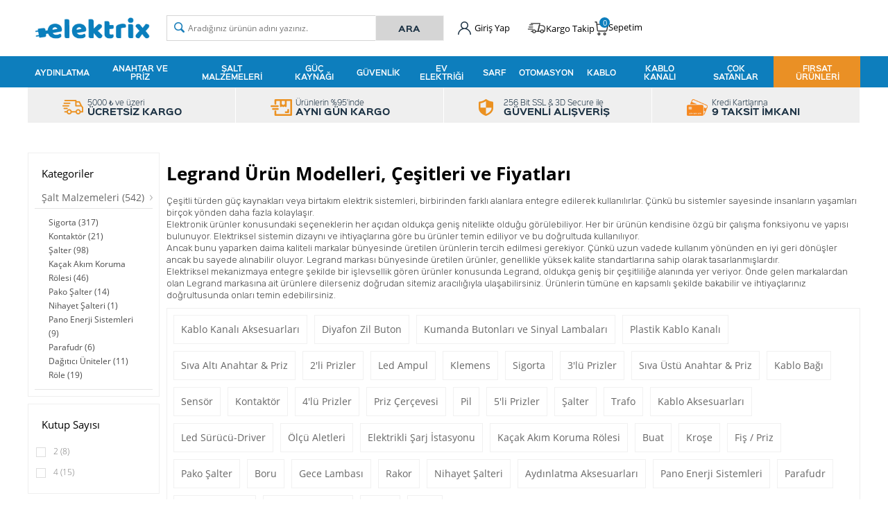

--- FILE ---
content_type: text/html; charset=UTF-8
request_url: https://www.elektrix.com/legrand?category=164
body_size: 44295
content:
<!doctype html>
<html lang="tr-TR" >
<head>
<meta charset="utf-8">
<title>Legrand | elektrix.com</title>
<meta name="description" content="Legrand ürünleri, indirim fırsatları ve taksit seçenekleriyle elektrix.com'da! Uygun fiyatlarla zaman saati, priz, kaçak akım rölesi ve diğer ürünlerde fırsatları kaçırma!" />
<meta name="copyright" content="T-Soft E-Ticaret Sistemleri" />
<meta name="robots" content="index,follow" /><link rel="canonical" href="https://www.elektrix.com/legrand"/>

            <meta property="og:image" content="//elektrix.com/Data/EditorFiles/elektrixlogo-g"/>
            <meta name="twitter:image" content="//elektrix.com/Data/EditorFiles/elektrixlogo-g" />
            <meta property="og:type" content="product.group" />
            <meta property="og:title" content="Legrand | elektrix.com" />
            <meta property="og:description" content="Legrand ürünleri, indirim fırsatları ve taksit seçenekleriyle elektrix.com'da! Uygun fiyatlarla zaman saati, priz, kaçak akım rölesi ve diğer ürünlerde fırsatları kaçırma!" />
            <meta property="og:url" content="https://www.elektrix.com/legrand" />
            <meta property="og:site_name" content="https://www.elektrix.com/" />
            <meta name="twitter:card" content="summary" />
            <meta name="twitter:title" content="Legrand | elektrix.com" />
            <meta name="twitter:description" content="Legrand ürünleri, indirim fırsatları ve taksit seçenekleriyle elektrix.com'da! Uygun fiyatlarla zaman saati, priz, kaçak akım rölesi ve diğer ürünlerde fırsatları kaçırma!" />
            <script type="text/javascript">
                try {
                    var PAGE_TYPE = 'brand';
                    var MEMBER_INFO = {"ID":0,"CODE":"","FIRST_NAME":"","BIRTH_DATE":"","GENDER":"","LAST_NAME":"","MAIL":"","MAIL_HASH":"","PHONE":"","PHONE_HASH":"","PHONE_HASH_SHA":"","GROUP":0,"TRANSACTION_COUNT":0,"REPRESENTATIVE":"","KVKK":-1,"COUNTRY":"TR","E_COUNTRY":"TR"};
                    var IS_VENDOR = 0;
                    var MOBILE_ACTIVE = false;
                    var SEPET_MIKTAR = '0';
                    var SEPET_TOPLAM = '0,00';
                    var SESS_ID = 'c13239c8ea4d31fa5e5c2740ff363085';
                    var LANGUAGE = 'tr';
                    var CURRENCY = 'TL'; 
                    var SEP_DEC = ',';    
                    var SEP_THO = '.';
                    var SERVICE_INFO = null;
                    var CART_CSRF_TOKEN = '638e03be3f5a2e9f9071ac1404e2cbb9560c008022acc310d079e4c72db50521';
                    var CSRF_TOKEN = 'sUrGgo0xDzTOD/aveZhiTPRKBkkhChBxwaRkOZYH1v4=';
                    var KVKK_REQUIRED = 1;
                }
                catch(err) { }
                
                const DYNAMIC_LOADING_SHOW_BUTTON = 0;

            </script>
            <!--cache-->
<link rel="preload" as="font" href="https://www.elektrix.com/theme/v4-elektrix/sub_theme/genel/firat/v4/font/font/tsoft.woff?91661963" type="font/woff" crossorigin="anonymous">
<link rel="stylesheet" property="stylesheet" type="text/css" href="/srv/compressed/load/css/css1768981157.css" />
<script type="text/javascript" src="/srv/compressed/load/js/js1768981157.js"></script>
<script src="/js/tsoftapps/v4/header.js?v=1768981157"></script>
<link rel="shortcut icon" href="//elektrix.com/Data/EditorFiles/elektrix-favicon.png" />
<link rel="icon" type="image/gif" href="//elektrix.com/Data/EditorFiles/elektrix-favicon.png" />
<link rel="search" href="/xml/opensearchdescription.php" type="application/opensearchdescription+xml" title="Online Elektrik, Aydınlatma, Şalt ve Yapı Marketi - elektrix" />
<!-- if responsive lisans aktif ise -->
<meta name="viewport" content="width=device-width, initial-scale=1.0, maximum-scale=1.0, user-scalable=no">
<style type="text/css">
.image-wrapper {
padding-bottom: 100%
}
</style>
<meta name="facebook-domain-verification" content="sx74rd5e8axspv6hwu62l829c5a04w" /><!-- Start VWO Async SmartCode -->
<link rel="preconnect" href="https://dev.visualwebsiteoptimizer.com" />
<script type='text/javascript' id='vwoCode'>
window._vwo_code ||
(function () {
var w=window,
d=document;
if (d.URL.indexOf('__vwo_disable__') > -1 || w._vwo_code) {
return;
}
var account_id=1152269,
version=2.2,
settings_tolerance=2000,
hide_element='body',
background_color='white',
hide_element_style = 'opacity:0 !important;filter:alpha(opacity=0) !important;background:' + background_color + ' !important;transition:none !important;',
/* DO NOT EDIT BELOW THIS LINE */
f=!1,v=d.querySelector('#vwoCode'),cc={};try{var e=JSON.parse(localStorage.getItem('_vwo_'+account_id+'_config'));cc=e&&'object'==typeof e?e:{}}catch(e){}function r(t){try{return decodeURIComponent(t)}catch(e){return t}}var s=function(){var e={combination:[],combinationChoose:[],split:[],exclude:[],uuid:null,consent:null,optOut:null},t=d.cookie||'';if(!t)return e;for(var n,i,o=/(?:^|;s*)(?:(_vis_opt_exp_(d+)_combi=([^;]*))|(_vis_opt_exp_(d+)_combi_choose=([^;]*))|(_vis_opt_exp_(d+)_split=([^:;]*))|(_vis_opt_exp_(d+)_exclude=[^;]*)|(_vis_opt_out=([^;]*))|(_vwo_global_opt_out=[^;]*)|(_vwo_uuid=([^;]*))|(_vwo_consent=([^;]*)))/g;null!==(n=o.exec(t));)try{n[1]?e.combination.push({id:n[2],value:r(n[3])}):n[4]?e.combinationChoose.push({id:n[5],value:r(n[6])}):n[7]?e.split.push({id:n[8],value:r(n[9])}):n[10]?e.exclude.push({id:n[11]}):n[12]?e.optOut=r(n[13]):n[14]?e.optOut=!0:n[15]?e.uuid=r(n[16]):n[17]&&(i=r(n[18]),e.consent=i&&3<=i.length?i.substring(0,3):null)}catch(e){}return e}();function i(){var e=function(){if(w.VWO&&Array.isArray(w.VWO))for(var e=0;e<w.VWO.length;e++){var t=w.VWO[e];if(Array.isArray(t)&&('setVisitorId'===t[0]||'setSessionId'===t[0]))return!0}return!1}(),t='a='+account_id+'&u='+encodeURIComponent(w._vis_opt_url||d.URL)+'&vn='+version+('undefined'!=typeof platform?'&p='+platform:'')+'&st='+w.performance.now();e||((n=function(){var e,t=[],n={},i=w.VWO&&w.VWO.appliedCampaigns||{};for(e in i){var o=i[e]&&i[e].v;o&&(t.push(e+'-'+o+'-1'),n[e]=!0)}if(s&&s.combination)for(var r=0;r<s.combination.length;r++){var a=s.combination[r];n[a.id]||t.push(a.id+'-'+a.value)}return t.join('|')}())&&(t+='&c='+n),(n=function(){var e=[],t={};if(s&&s.combinationChoose)for(var n=0;n<s.combinationChoose.length;n++){var i=s.combinationChoose[n];e.push(i.id+'-'+i.value),t[i.id]=!0}if(s&&s.split)for(var o=0;o<s.split.length;o++)t[(i=s.split[o]).id]||e.push(i.id+'-'+i.value);return e.join('|')}())&&(t+='&cc='+n),(n=function(){var e={},t=[];if(w.VWO&&Array.isArray(w.VWO))for(var n=0;n<w.VWO.length;n++){var i=w.VWO[n];if(Array.isArray(i)&&'setVariation'===i[0]&&i[1]&&Array.isArray(i[1]))for(var o=0;o<i[1].length;o++){var r,a=i[1][o];a&&'object'==typeof a&&(r=a.e,a=a.v,r&&a&&(e[r]=a))}}for(r in e)t.push(r+'-'+e[r]);return t.join('|')}())&&(t+='&sv='+n)),s&&s.optOut&&(t+='&o='+s.optOut);var n=function(){var e=[],t={};if(s&&s.exclude)for(var n=0;n<s.exclude.length;n++){var i=s.exclude[n];t[i.id]||(e.push(i.id),t[i.id]=!0)}return e.join('|')}();return n&&(t+='&e='+n),s&&s.uuid&&(t+='&id='+s.uuid),s&&s.consent&&(t+='&consent='+s.consent),w.name&&-1<w.name.indexOf('_vis_preview')&&(t+='&pM=true'),w.VWO&&w.VWO.ed&&(t+='&ed='+w.VWO.ed),t}code={nonce:v&&v.nonce,library_tolerance:function(){return'undefined'!=typeof library_tolerance?library_tolerance:void 0},settings_tolerance:function(){return cc.sT||settings_tolerance},hide_element_style:function(){return'{'+(cc.hES||hide_element_style)+'}'},hide_element:function(){return performance.getEntriesByName('first-contentful-paint')[0]?'':'string'==typeof cc.hE?cc.hE:hide_element},getVersion:function(){return version},finish:function(e){var t;f||(f=!0,(t=d.getElementById('_vis_opt_path_hides'))&&t.parentNode.removeChild(t),e&&((new Image).src='https://dev.visualwebsiteoptimizer.com/ee.gif?a='+account_id+e))},finished:function(){return f},addScript:function(e){var t=d.createElement('script');t.type='text/javascript',e.src?t.src=e.src:t.text=e.text,v&&t.setAttribute('nonce',v.nonce),d.getElementsByTagName('head')[0].appendChild(t)},load:function(e,t){t=t||{};var n=new XMLHttpRequest;n.open('GET',e,!0),n.withCredentials=!t.dSC,n.responseType=t.responseType||'text',n.onload=function(){if(t.onloadCb)return t.onloadCb(n,e);200===n.status?_vwo_code.addScript({text:n.responseText}):_vwo_code.finish('&e=loading_failure:'+e)},n.onerror=function(){if(t.onerrorCb)return t.onerrorCb(e);_vwo_code.finish('&e=loading_failure:'+e)},n.send()},init:function(){var e,t=this.settings_tolerance();w._vwo_settings_timer=setTimeout(function(){_vwo_code.finish()},t),'body'!==this.hide_element()?(n=d.createElement('style'),e=(t=this.hide_element())?t+this.hide_element_style():'',t=d.getElementsByTagName('head')[0],n.setAttribute('id','_vis_opt_path_hides'),v&&n.setAttribute('nonce',v.nonce),n.setAttribute('type','text/css'),n.styleSheet?n.styleSheet.cssText=e:n.appendChild(d.createTextNode(e)),t.appendChild(n)):(n=d.getElementsByTagName('head')[0],(e=d.createElement('div')).style.cssText='z-index: 2147483647 !important;position: fixed !important;left: 0 !important;top: 0 !important;width: 100% !important;height: 100% !important;background:'+background_color+' !important;',e.setAttribute('id','_vis_opt_path_hides'),e.classList.add('_vis_hide_layer'),n.parentNode.insertBefore(e,n.nextSibling));var n='https://dev.visualwebsiteoptimizer.com/j.php?'+i();-1!==w.location.search.indexOf('_vwo_xhr')?this.addScript({src:n}):this.load(n+'&x=true',{l:1})}};w._vwo_code=code;code.init();})();
</script>
<!-- End VWO Async SmartCode -->
<meta name="google-site-verification" content="SNcuVTqr1F2p0wqSEZ1ewV5xscjHLNWGka9xPDXIu2k" />
<!-- Facebook Pixel Code -->
<script>
!function(f,b,e,v,n,t,s)
{if(f.fbq)return;n=f.fbq=function(){n.callMethod?
n.callMethod.apply(n,arguments):n.queue.push(arguments)};
if(!f._fbq)f._fbq=n;n.push=n;n.loaded=!0;n.version='2.0';
n.queue=[];t=b.createElement(e);t.async=!0;
t.src=v;s=b.getElementsByTagName(e)[0];
s.parentNode.insertBefore(t,s)}(window, document,'script',
'https://connect.facebook.net/en_US/fbevents.js');
fbq('init', '337831724122246');
fbq('track', 'PageView');
</script>
<noscript>
<img height="1" width="1" style="display:none"
src="https://www.facebook.com/tr?id=337831724122246&ev=PageView&noscript=1"
/></noscript>
<!-- End Facebook Pixel Code -->
<meta name="p:domain_verify" content="632a724d42a49d06915891de679d050a"/><script type="text/javascript" src="//ccdn.mobildev.in/b735701375844da2a3aaa12bcd485eff.js" data-token="PgkHs0N4Mhq5qVJZAF51" charset="UTF-8"></script>
<script>
if(typeof window.FB_EVENT_ID == 'undefined'){
window.FB_EVENT_ID = "fb_" + new Date().getTime();
}
</script><link rel="stylesheet" property="stylesheet" type="text/css" href="/theme/v4-elektrix/js/swiper.css"/><script type="text/javascript" src="/theme/v4-elektrix/js/swiper.js"></script><!-- BEGIN JIVOSITE CODE {literal} -->
<script type='text/javascript'>
(function(){ var widget_id = 'qyeDVeu1PR';var d=document;var w=window;function l(){
var s = document.createElement('script'); s.type = 'text/javascript'; s.async = true; s.src = '//code.jivosite.com/script/widget/'+widget_id;
var ss = document.getElementsByTagName('script')[0];
ss.parentNode.insertBefore(s, ss);}if(d.readyState=='complete'){l();}else{if(w.attachEvent){w.attachEvent('onload',l);}else{w.addEventListener('load',l,false);}}})();
</script>
<script type="text/javascript">
if (MEMBER_INFO.ID > 0) {
var jivo_desc = "Üye Grubu " + MEMBER_INFO.GROUP + " | ";
switch (MEMBER_INFO.GROUP) {
case 0: jivo_desc += "Ziyaretçi"; break;
case -1: jivo_desc += "Bayi Adayı"; break;
case -2: jivo_desc += "E-Bülten"; break;
default: jivo_desc += "";
}
jivo_onLoadCallback = function ()
{
jivo_api.setContactInfo({
"name": MEMBER_INFO.FIRST_NAME + " " + MEMBER_INFO.LAST_NAME,
"email": MEMBER_INFO.MAIL,
"description": jivo_desc
});
};
}
</script>
<!-- {/literal} END JIVOSITE CODE --><meta name="theme-color" content="#0581be"><!-- Google Tag Manager -->
<script>(function(w,d,s,l,i){w[l]=w[l]||[];w[l].push({'gtm.start':
new Date().getTime(),event:'gtm.js'});var f=d.getElementsByTagName(s)[0],
j=d.createElement(s),dl=l!='dataLayer'?'&l='+l:'';j.async=true;j.src=
'https://www.googletagmanager.com/gtm.js?id='+i+dl;f.parentNode.insertBefore(j,f);
})(window,document,'script','dataLayer','GTM-PGDXLD9');</script>
<!-- End Google Tag Manager -->
<script>
var RATE = {"USD_TO_TL":43.2814,"EUR_TO_TL":50.8019};
var DECIMAL_LENGTH = 2;
var showHeaderCart = true;
var showAdd2CartPopup = true;
var PAGE_LINK = { OFFER : '' , OFFER_CONFIRMATION : '', CART : 'sepet', ORDER : 'order' };
var PRODUCT_DATA = [] , CATEGORY_DATA = {} , BRAND_DATA = {};
var ENDPOINT_PREFIX = '';
</script>
</head>
<body><!-- Google Tag Manager (noscript) -->
<noscript><iframe src="https://www.googletagmanager.com/ns.html?id=GTM-PGDXLD9"
height="0" width="0" style="display:none;visibility:hidden"></iframe></noscript>
<!-- End Google Tag Manager (noscript) -->
<input type="hidden" id="cookie-law" value="0" />
<div id="mainWrapper" class="fl"><script type="text/javascript">
    $(document).ready(function () {
        var leftCol = true;
        var rightCol = true;
        var leftContent = $('#leftColumn').html().trim();
        var rightContent = $('#rightColumn').html().trim();
        var contentWrap = $('.contentWrapper');
        var content = $('#mainColumn');
        if (leftContent == '') {
            leftCol = false;
            $('#leftColumn').remove();
        }
        if (rightContent == '') {
            rightCol = false;
            $('#rightColumn').remove();
        }
        if (leftCol && rightCol) {
            contentWrap.attr('id', 'threeCol');
            content.addClass('col-8 col-md-6 col-sm-12');
        }
        else if (leftCol || rightCol) {
            contentWrap.attr('id', 'twoCol');
            content.addClass('col-10 col-md-9 col-sm-12');
        }
        else {
            contentWrap.attr('id', 'oneCol');
            content.addClass('col-12');
        }
    });
</script>
<div id="skeletonWrap" class="fl">
    <div id="skeleton" class="fl col-12">
        <header class="col col-12">
            <div id="header" class="row">
                <!--cache--><link href="https://fonts.googleapis.com/css?family=Work+Sans:300,400,500,600,700,900&amp;subset=latin-ext" rel="stylesheet">
<link href="https://fonts.googleapis.com/css?family=Rubik:300&amp;subset=latin-ext" rel="stylesheet">
<!-- Android app uyarı -->
<style>
.drop-down.hover .drop-down-title + * {
display: none;
min-width: 100%;
min-height: 100%;
z-index: 999;
opacity: 0;
visibility: hidden;
transition: visibility 0s .2s, opacity .2s linear;
}
.drop-down.hover:hover .drop-down-title + *{
display: block;
}
.full-width-banner {
background-image: url("https://web-image.useinsider.com/elektrix/defaultImageLibrary/400kb-KASIM%20AYINDA%20Kopyas%C4%B1-1731409679.gif");
background-size: cover;
background-repeat: no-repeat;
background-position: center;
width: 100%;
height: 50px; /* Yüksekliği ihtiyaca göre ayarlayın */
display: flex;
align-items: center;
justify-content: center;
position: relative;
color: white;
font-size: 2em;
font-weight: bold;
overflow: hidden;
}
.text-slide {
position: absolute;
animation: scaleText 4s infinite;
opacity: 0;
}
/* Yazının büyüyerek görünmesi ve küçülerek kaybolması */
@keyframes scaleText {
0% {
opacity: 0;
transform: scale(0.8);
}
10%, 30% {
opacity: 1;
transform: scale(1.2); /* Büyüme efekti */
}
50% {
opacity: 0;
transform: scale(0.8); /* Küçülerek kaybolma efekti */
}
100% {
opacity: 0;
}
}
.text-1 {
animation-delay: 0s;
}
.text-2 {
animation-delay: 2s;
}
</style>
<script type="text/javascript">
var isSafari = false;
</script>
<!-- Android app uyarı -->
<div id="pageOverlay" class="col-12 animate"></div>
<div id="mobileMenu" class="col pb forMobile">
<div id="closeMobileMenu" class="fl col-12 text-upper">
<div class="row mb blockLightBg">
<div class="btn col-12 text-description text-semibold passive">
<span class="text-description icon-menu">Menüyü Kapat</span>
<i class="pos-a pos-top pos-right icon-cancel icon-square icon-large icon-custom-pink icon-push-right icon-pull-right icon-no-radius"></i>
</div>
</div>
</div>
<div id="mobileMenuMain" class="col col-12">
<div class="col col-12 pb">
<div class="row">
<div id="mobileSearch" class="fl col-12 pt"></div>
</div>
</div>
<div class="fl col-12 text-title text-semibold text-upper pb d-flex">
<i class="icon-sitemap text-custom-pink"></i>
Kategoriler
</div>
<ul class="fl col-12 line-top">
<li class="fl col-12 line-bottom">
<a href="/" title="Anasayfa" class="col col-12 text-upper">Anasayfa</a>
</li>
<li class="fl col-12 line-bottom">
<span class="col col-12 ease text-upper toggle">
Aydınlatma
<span class="fr">
<i class="icon-arrow-simple-down icon-no-space"></i>
<i class="icon-arrow-simple-up icon-no-space d-none"></i>
</span>
</span>
<ul class="box col-12 line-top">
<li class="fl col-12">
<a href="/ampul" title="Ampul" class="col col-12 icon-custom icon-pull-right icon-push-right" data-before="»">Ampul</a>
</li>
<li class="fl col-12">
<a href="/led-ampul" title="Led Ampul" class="col col-12 icon-custom icon-pull-right icon-push-right" data-before="»">Led Ampul</a>
</li>
<li class="fl col-12">
<a href="/floresan" title="Floresan" class="col col-12 icon-custom icon-pull-right icon-push-right" data-before="»">Floresan</a>
</li>
<li class="fl col-12">
<span class="col col-12 toggle">
Armatür
<span class="fr">
<i class="icon-arrow-simple-down icon-no-space"></i>
<i class="icon-arrow-simple-up icon-no-space d-none"></i>
</span>
</span>
<ul class="box col-12 line-top">
<li class="fl col-12">
<a href="/diger-armatur" title="Diğer Armatür" class="col col-12 icon-custom icon-pull-right icon-push-right" data-before="»">Diğer Armatür</a>
</li>
<li class="fl col-12">
<a href="/armatur" class="col col-12 icon-custom icon-pull-right icon-push-right" data-before="»">Tümünü Gör</a>
</li>
</ul>
</li>
<li class="fl col-12">
<a href="/led-cesitleri" title="Led Çeşitleri" class="col col-12 icon-custom icon-pull-right icon-push-right" data-before="»">Led Çeşitleri</a>
</li>
<li class="fl col-12">
<a href="/sokak-armaturu" title="Sokak Armatürü" class="col col-12 icon-custom icon-pull-right icon-push-right" data-before="»">Sokak Armatürü</a>
</li>
<li class="fl col-12">
<a href="/aydinlatma-aksesuarlari" title="Aydınlatma Aksesuarları" class="col col-12 icon-custom icon-pull-right icon-push-right" data-before="»">Aydınlatma Aksesuarları</a>
</li>
<li class="fl col-12">
<a href="/endustriyel-aydinlatma" title="Endüstriyel Aydınlatma" class="col col-12 icon-custom icon-pull-right icon-push-right" data-before="»">Endüstriyel Aydınlatma</a>
</li>
<li class="fl col-12">
<a href="/bahce-armaturu" title="Bahçe Armatürü" class="col col-12 icon-custom icon-pull-right icon-push-right" data-before="»">Bahçe Armatürü</a>
</li>
<li class="fl col-12">
<a href="/aydinlatma" class="col col-12">Tümünü Gör »</a>
</li>
</ul>
</li>
<li class="fl col-12 line-bottom">
<span class="col col-12 ease text-upper toggle">
Anahtar ve Priz
<span class="fr">
<i class="icon-arrow-simple-down icon-no-space"></i>
<i class="icon-arrow-simple-up icon-no-space d-none"></i>
</span>
</span>
<ul class="box col-12 line-top">
<li class="fl col-12">
<a href="/siva-alti-anahtar" title="Sıva Altı Anahtar & Priz" class="col col-12 icon-custom icon-pull-right icon-push-right" data-before="»">Sıva Altı Anahtar & Priz</a>
</li>
<li class="fl col-12">
<a href="/siva-ustu-anahtar" title="Sıva Üstü Anahtar & Priz" class="col col-12 icon-custom icon-pull-right icon-push-right" data-before="»">Sıva Üstü Anahtar & Priz</a>
</li>
<li class="fl col-12">
<a href="/cerceveler" title="Priz Çerçevesi" class="col col-12 icon-custom icon-pull-right icon-push-right" data-before="»">Priz Çerçevesi</a>
</li>
<li class="fl col-12">
<a href="/grup-prizler" title="Grup Prizler" class="col col-12 icon-custom icon-pull-right icon-push-right" data-before="»">Grup Prizler</a>
</li>
<li class="fl col-12">
<a href="/fis-priz" title="Fiş / Priz" class="col col-12 icon-custom icon-pull-right icon-push-right" data-before="»">Fiş / Priz</a>
</li>
<li class="fl col-12">
<a href="/akim-korumali-priz" title="Akım Korumalı Priz" class="col col-12 icon-custom icon-pull-right icon-push-right" data-before="»">Akım Korumalı Priz</a>
</li>
<li class="fl col-12">
<a href="/anahtar-ve-priz" class="col col-12">Tümünü Gör »</a>
</li>
</ul>
</li>
<li class="fl col-12 line-bottom">
<span class="col col-12 ease text-upper toggle">
Şalt Malzemeleri
<span class="fr">
<i class="icon-arrow-simple-down icon-no-space"></i>
<i class="icon-arrow-simple-up icon-no-space d-none"></i>
</span>
</span>
<ul class="box col-12 line-top">
<li class="fl col-12">
<a href="/sigorta" title="Sigorta" class="col col-12 icon-custom icon-pull-right icon-push-right" data-before="»">Sigorta</a>
</li>
<li class="fl col-12">
<a href="/motor-koruma" title="Motor Koruma Şalteri" class="col col-12 icon-custom icon-pull-right icon-push-right" data-before="»">Motor Koruma Şalteri</a>
</li>
<li class="fl col-12">
<a href="/kontaktorler" title="Kontaktör" class="col col-12 icon-custom icon-pull-right icon-push-right" data-before="»">Kontaktör</a>
</li>
<li class="fl col-12">
<a href="/salter" title="Şalter" class="col col-12 icon-custom icon-pull-right icon-push-right" data-before="»">Şalter</a>
</li>
<li class="fl col-12">
<a href="/hiz-kontrol-cihazlari" title="Hız Kontrol Cihazları" class="col col-12 icon-custom icon-pull-right icon-push-right" data-before="»">Hız Kontrol Cihazları</a>
</li>
<li class="fl col-12">
<a href="/kacak-akim-rolesi" title="Kaçak Akım Koruma Rölesi" class="col col-12 icon-custom icon-pull-right icon-push-right" data-before="»">Kaçak Akım Koruma Rölesi</a>
</li>
<li class="fl col-12">
<a href="/yumusak-yolvericiler" title="Yumuşak Yolvericiler" class="col col-12 icon-custom icon-pull-right icon-push-right" data-before="»">Yumuşak Yolvericiler</a>
</li>
<li class="fl col-12">
<a href="/pako-salter" title="Pako Şalter" class="col col-12 icon-custom icon-pull-right icon-push-right" data-before="»">Pako Şalter</a>
</li>
<li class="fl col-12">
<a href="/nihayet-salteri" title="Nihayet Şalteri" class="col col-12 icon-custom icon-pull-right icon-push-right" data-before="»">Nihayet Şalteri</a>
</li>
<li class="fl col-12">
<a href="/sigorta-busonu" title="Buşonlu Sigorta" class="col col-12 icon-custom icon-pull-right icon-push-right" data-before="»">Buşonlu Sigorta</a>
</li>
<li class="fl col-12">
<a href="/pano-enerji-sistemleri" title="Pano Enerji Sistemleri" class="col col-12 icon-custom icon-pull-right icon-push-right" data-before="»">Pano Enerji Sistemleri</a>
</li>
<li class="fl col-12">
<a href="/parafudur" title="Parafudr" class="col col-12 icon-custom icon-pull-right icon-push-right" data-before="»">Parafudr</a>
</li>
<li class="fl col-12">
<a href="/dagitici-uniteler" title="Dağıtıcı Üniteler" class="col col-12 icon-custom icon-pull-right icon-push-right" data-before="»">Dağıtıcı Üniteler</a>
</li>
<li class="fl col-12">
<a href="/emniyet-salterleri" title="Emniyet Şalteri" class="col col-12 icon-custom icon-pull-right icon-push-right" data-before="»">Emniyet Şalteri</a>
</li>
<li class="fl col-12">
<a href="/sigorta-kutusu" title="Sigorta Kutusu" class="col col-12 icon-custom icon-pull-right icon-push-right" data-before="»">Sigorta Kutusu</a>
</li>
<li class="fl col-12">
<a href="/roleler" title="Röle" class="col col-12 icon-custom icon-pull-right icon-push-right" data-before="»">Röle</a>
</li>
<li class="fl col-12">
<a href="/salt" class="col col-12">Tümünü Gör »</a>
</li>
</ul>
</li>
<li class="fl col-12 line-bottom">
<span class="col col-12 ease text-upper toggle">
Güç Kaynağı
<span class="fr">
<i class="icon-arrow-simple-down icon-no-space"></i>
<i class="icon-arrow-simple-up icon-no-space d-none"></i>
</span>
</span>
<ul class="box col-12 line-top">
<li class="fl col-12">
<a href="/balast" title="Balast" class="col col-12 icon-custom icon-pull-right icon-push-right" data-before="»">Balast</a>
</li>
<li class="fl col-12">
<a href="/pil" title="Pil" class="col col-12 icon-custom icon-pull-right icon-push-right" data-before="»">Pil</a>
</li>
<li class="fl col-12">
<a href="/led-surucu-driver" title="Led Sürücü-Driver" class="col col-12 icon-custom icon-pull-right icon-push-right" data-before="»">Led Sürücü-Driver</a>
</li>
<li class="fl col-12">
<a href="/elektrikli-sarj-istasyonu" title="Elektrikli Şarj İstasyonu" class="col col-12 icon-custom icon-pull-right icon-push-right" data-before="»">Elektrikli Şarj İstasyonu</a>
</li>
<li class="fl col-12">
<a href="/kesintisiz-guc-kaynagi-regulator" title="Kesintisiz Güç Kaynağı & Regülatör" class="col col-12 icon-custom icon-pull-right icon-push-right" data-before="»">Kesintisiz Güç Kaynağı & Regülatör</a>
</li>
<li class="fl col-12">
<a href="/guc-kaynagi" class="col col-12">Tümünü Gör »</a>
</li>
</ul>
</li>
<li class="fl col-12 line-bottom">
<span class="col col-12 ease text-upper toggle">
Güvenlik
<span class="fr">
<i class="icon-arrow-simple-down icon-no-space"></i>
<i class="icon-arrow-simple-up icon-no-space d-none"></i>
</span>
</span>
<ul class="box col-12 line-top">
<li class="fl col-12">
<a href="/yangin-guvenlik-sistemleri" title="Yangın Güvenlik Sistemleri" class="col col-12 icon-custom icon-pull-right icon-push-right" data-before="»">Yangın Güvenlik Sistemleri</a>
</li>
<li class="fl col-12">
<a href="/yonlendirme-tabelalari" title="Yönlendirme Tabelaları" class="col col-12 icon-custom icon-pull-right icon-push-right" data-before="»">Yönlendirme Tabelaları</a>
</li>
<li class="fl col-12">
<a href="/guvenlik-cihazlari" class="col col-12">Tümünü Gör »</a>
</li>
</ul>
</li>
<li class="fl col-12 line-bottom">
<span class="col col-12 ease text-upper toggle">
Ev Elektriği
<span class="fr">
<i class="icon-arrow-simple-down icon-no-space"></i>
<i class="icon-arrow-simple-up icon-no-space d-none"></i>
</span>
</span>
<ul class="box col-12 line-top">
<li class="fl col-12">
<a href="/diyafon-zil-buton" title="Diyafon Zil Buton" class="col col-12 icon-custom icon-pull-right icon-push-right" data-before="»">Diyafon Zil Buton</a>
</li>
<li class="fl col-12">
<a href="/masa-ustu-telefonlar" title="Masa Üstü Telefonlar" class="col col-12 icon-custom icon-pull-right icon-push-right" data-before="»">Masa Üstü Telefonlar</a>
</li>
<li class="fl col-12">
<a href="/kablolu-telefonlar" title="Kablolu Telefonlar" class="col col-12 icon-custom icon-pull-right icon-push-right" data-before="»">Kablolu Telefonlar</a>
</li>
<li class="fl col-12">
<a href="/isitici" title="Isıtıcı" class="col col-12 icon-custom icon-pull-right icon-push-right" data-before="»">Isıtıcı</a>
</li>
<li class="fl col-12">
<a href="/sogutucu" title="Soğutucu" class="col col-12 icon-custom icon-pull-right icon-push-right" data-before="»">Soğutucu</a>
</li>
<li class="fl col-12">
<a href="/ev-elektrigi" class="col col-12">Tümünü Gör »</a>
</li>
</ul>
</li>
<li class="fl col-12 line-bottom">
<span class="col col-12 ease text-upper toggle">
Sarf
<span class="fr">
<i class="icon-arrow-simple-down icon-no-space"></i>
<i class="icon-arrow-simple-up icon-no-space d-none"></i>
</span>
</span>
<ul class="box col-12 line-top">
<li class="fl col-12">
<a href="/bant" title="Bant" class="col col-12 icon-custom icon-pull-right icon-push-right" data-before="»">Bant</a>
</li>
<li class="fl col-12">
<a href="/el-feneri" title="El Feneri & Işıldak" class="col col-12 icon-custom icon-pull-right icon-push-right" data-before="»">El Feneri & Işıldak</a>
</li>
<li class="fl col-12">
<a href="/el-aletleri" title="El Aletleri" class="col col-12 icon-custom icon-pull-right icon-push-right" data-before="»">El Aletleri</a>
</li>
<li class="fl col-12">
<a href="/baglanti-ekipmanlari" title="Bağlantı Ekipmanları" class="col col-12 icon-custom icon-pull-right icon-push-right" data-before="»">Bağlantı Ekipmanları</a>
</li>
<li class="fl col-12">
<a href="/hdmi-kablo" title="HDMI Kablo" class="col col-12 icon-custom icon-pull-right icon-push-right" data-before="»">HDMI Kablo</a>
</li>
<li class="fl col-12">
<a href="/buat" title="Buat" class="col col-12 icon-custom icon-pull-right icon-push-right" data-before="»">Buat</a>
</li>
<li class="fl col-12">
<a href="/matkap-ucu" title="Matkap Ucu" class="col col-12 icon-custom icon-pull-right icon-push-right" data-before="»">Matkap Ucu</a>
</li>
<li class="fl col-12">
<a href="/boru" title="Boru" class="col col-12 icon-custom icon-pull-right icon-push-right" data-before="»">Boru</a>
</li>
<li class="fl col-12">
<a href="/rakor" title="Rakor" class="col col-12 icon-custom icon-pull-right icon-push-right" data-before="»">Rakor</a>
</li>
<li class="fl col-12">
<a href="/seyyar-makaralar" title="Seyyar Makara" class="col col-12 icon-custom icon-pull-right icon-push-right" data-before="»">Seyyar Makara</a>
</li>
<li class="fl col-12">
<a href="/diger-sarf" title="Diğer" class="col col-12 icon-custom icon-pull-right icon-push-right" data-before="»">Diğer</a>
</li>
<li class="fl col-12">
<a href="/sarf" class="col col-12">Tümünü Gör »</a>
</li>
</ul>
</li>
<li class="fl col-12 line-bottom">
<span class="col col-12 ease text-upper toggle">
Otomasyon
<span class="fr">
<i class="icon-arrow-simple-down icon-no-space"></i>
<i class="icon-arrow-simple-up icon-no-space d-none"></i>
</span>
</span>
<ul class="box col-12 line-top">
<li class="fl col-12">
<a href="/sinyal-buton" title="Kumanda Butonları ve Sinyal Lambaları" class="col col-12 icon-custom icon-pull-right icon-push-right" data-before="»">Kumanda Butonları ve Sinyal Lambaları</a>
</li>
<li class="fl col-12">
<a href="/kondansator" title="Kondansatör" class="col col-12 icon-custom icon-pull-right icon-push-right" data-before="»">Kondansatör</a>
</li>
<li class="fl col-12">
<a href="/sensorler" title="Sensör" class="col col-12 icon-custom icon-pull-right icon-push-right" data-before="»">Sensör</a>
</li>
<li class="fl col-12">
<a href="/trafo" title="Trafo" class="col col-12 icon-custom icon-pull-right icon-push-right" data-before="»">Trafo</a>
</li>
<li class="fl col-12">
<a href="/plc" title="PLC" class="col col-12 icon-custom icon-pull-right icon-push-right" data-before="»">PLC</a>
</li>
<li class="fl col-12">
<a href="/olcu-aletleri" title="Ölçü Aletleri" class="col col-12 icon-custom icon-pull-right icon-push-right" data-before="»">Ölçü Aletleri</a>
</li>
<li class="fl col-12">
<a href="/harmonik-filtreler" title="Harmonik Filtreler" class="col col-12 icon-custom icon-pull-right icon-push-right" data-before="»">Harmonik Filtreler</a>
</li>
<li class="fl col-12">
<a href="/otomasyon" class="col col-12">Tümünü Gör »</a>
</li>
</ul>
</li>
<li class="fl col-12 line-bottom">
<span class="col col-12 ease text-upper toggle">
Kablo
<span class="fr">
<i class="icon-arrow-simple-down icon-no-space"></i>
<i class="icon-arrow-simple-up icon-no-space d-none"></i>
</span>
</span>
<ul class="box col-12 line-top">
<li class="fl col-12">
<a href="/nyaf-kablo" title="NYAF Kablo" class="col col-12 icon-custom icon-pull-right icon-push-right" data-before="»">NYAF Kablo</a>
</li>
<li class="fl col-12">
<a href="/nymhy-kablo" title="NYMHY Kablo" class="col col-12 icon-custom icon-pull-right icon-push-right" data-before="»">NYMHY Kablo</a>
</li>
<li class="fl col-12">
<a href="/data-kablosu" title="Data Kablosu" class="col col-12 icon-custom icon-pull-right icon-push-right" data-before="»">Data Kablosu</a>
</li>
<li class="fl col-12">
<a href="/kablo-aksesuarlari" title="Kablo Aksesuarları" class="col col-12 icon-custom icon-pull-right icon-push-right" data-before="»">Kablo Aksesuarları</a>
</li>
<li class="fl col-12">
<a href="/kablo" class="col col-12">Tümünü Gör »</a>
</li>
</ul>
</li>
<li class="fl col-12 line-bottom">
<span class="col col-12 ease text-upper toggle">
Kablo Kanalı
<span class="fr">
<i class="icon-arrow-simple-down icon-no-space"></i>
<i class="icon-arrow-simple-up icon-no-space d-none"></i>
</span>
</span>
<ul class="box col-12 line-top">
<li class="fl col-12">
<a href="/metal-kablo-kanallari" title="Metal Kablo Kanalı" class="col col-12 icon-custom icon-pull-right icon-push-right" data-before="»">Metal Kablo Kanalı</a>
</li>
<li class="fl col-12">
<a href="/plastik-kablo-kanali" title="Plastik Kablo Kanalı" class="col col-12 icon-custom icon-pull-right icon-push-right" data-before="»">Plastik Kablo Kanalı</a>
</li>
<li class="fl col-12">
<a href="/kablo-kanali-aksesuarlari" title="Kablo Kanalı Aksesuarları" class="col col-12 icon-custom icon-pull-right icon-push-right" data-before="»">Kablo Kanalı Aksesuarları</a>
</li>
<li class="fl col-12">
<a href="/kablo-kanali" class="col col-12">Tümünü Gör »</a>
</li>
</ul>
</li>
<li class="fl col-12 line-bottom">
<a href="/cok-satanlar" title="Çok Satanlar" class="col col-12 text-upper">Çok Satanlar</a>
</li>
<li class="fl col-12 line-bottom">
<a href="/firsat-urunleri" title="Fırsat Ürünleri" class="col col-12 text-upper">Fırsat Ürünleri</a>
</li>
</ul>
</div>
<div class="col col-12 pb" id="mobileOptions">
<div class="fl col-12 mt text-semibold blockLightBg">
<label for="curMobile" class="col col-12">
<span class="fl col-5">
<i class="icon-price text-custom-pink"></i>
Para Birimi
</span>
<span class="fl col-1">:</span>
<span class="col col-6 p-right">
<select id="curMobile" class="fl col-12 currency">
<option selected value="TL">TL</option>
<option value="USD">USD</option>
<option value="EUR">EUR</option>
</select>
</span>
</label>
</div>
<div class="fl col-12 mt text-semibold blockLightBg">
<div id="basketMobile" class="col col-12">
<div class="fl col-5">
<a href="sepet" class="fl col-12" id="mobileBasketBtn">
<i class="icon-cart text-custom-pink"></i>
Sepet (
<span class="cart-soft-count">0</span>
<span>)</span>
</a>
</div>
<div class="fl col-1">
<a href="sepet" class="fl col-12">:</a>
</div>
<div class="col col-6 p-right">
<a href="sepet" class="fl col-12">
<span class="cart-soft-price">0,00</span> TL
</a>
</div>
</div>
</div>
</div>
<div class="col col-12 p-left">
<div class="col col-6 p-right">
<a id="loginMobile" href="uye-girisi-sayfasi" class="btn btn-medium btn-custom-pink col-12 text-center icon-member-default">Üye Girişi</a>
</div>
<div class="col col-6 p-right">
<a id="regisMobile" href="/index.php?B=YeniUye" class="btn btn-medium btn-custom-gray col-12 text-center icon-plus">Yeni Üye</a>
</div>
</div>
</div>
<span id="backToTop">
</span>
<div class="fl col-12" id="header-wrap">
<!--<a href="https://www.elektrix.com/firsat-urunleri"><img src="//elektrix.com/Data/EditorFiles/F%C4%B1rsat%20%C3%9Cr%C3%BCnleri%201.png" alt="Header Kampanya.gif (125 KB)" width="1920" height="60" caption="false" /></a>-->
<!-- <a href="https://www.elektrix.com/kasim-firsatlari-24" draggable="true" class="">
<div class="full-width-banner ins-custom-move__dragged-element" contenteditable="false" style="" draggable="true">
<div class="text-slide text-1">KASIM FIRSATLARI</div>
<div class="text-slide text-2">FIRSAT ÜRÜNLERİ İÇİN TIKLA</div>
</div>
</a> -->
<div class="fl col-12 whiteBg">
<div class="col col-12" id="headerMain">
<div class="row">
<div class="inner">
<div class="fl col-12 d-flex logoSatiri">
<div class="box col-sm-1 col-xs-2 forMobile">
<span class="icon-menu icon-no-space icon-push-left text-custom-pink" id="menuBtn"></span>
</div>
<div id="logo" class="col col-2 col-md-2 col-sm-4 col-xs-6 ease">
<a href="/">
<p><img src="//elektrix.com/Data/EditorFiles/elektrixlogo-g%C3%BCncel.png" alt="elektrixlogo-güncel.png (2 KB)" width="244" height="46" /></p>
</a>
</div>
<div id="search" class="col col-4 col-sm-12">
<form id="FormAra" name="FormAra" action="/arama" method="get" class="row">
<div class="col col-9 p-right">
<div class="fl col-12" id="searchListWrap">
<input id="live-search" autocomplete="OFF" class="box col-12 btn-radius arakelime withPlace" name="q" type="text" placeholder="Aradığınız ürünün adını yazınız." http-equiv="Content-Type" content="text/html; charset=UTF-8" />
<script type="text/javascript" src="/theme/standart/js/blok-v4/live-search.js"></script>
<div id="live-search-box"></div>
</div>
</div>
<div class="col col-3 p-left p-right">
<input type="submit" class="btn col-12 btn-default a-center btn-upper btn-radius" value="Ara" id="searchBtn" />
</div>
</form>
</div>
<div class="col col-6 forDesktop">
<div class="fl col-4 pos-r memberTop">
<span class="fl" id="memberMenuWrap">
<a data-width="500" data-url="/srv/service/customer/login-form" href="#" class="fl authorLink popupWin" id="desktopMemberBtn">Üye Girişi</a>
<span class="fl">-</span>
<a href="/index.php?B=YeniUye" class="fl authorLink dn-xs" id="desktopRegisterBtn">Yeni Üye</a>
</span>
</div>
<div class="col col-4 col-sm-4 fl cartTop forDesktop">
<a href="/sepet" class="col fl basketLink" id="cart-soft-count">
<strong class="fl">Sepet : <span class="cart-soft-price"></span> <span>TL</span></strong>
<span class="fr btn-black btn-round passive text-center cart-soft-count">0</span>
</a>
</div>
<div class="col col-4 ">
<a href="/siparis-takip" class="col fl orderFollow dn-md forDesktop">
<strong class="fl col-12">Sipariş Takip</strong>
</a>
</div>
</div>
<div class="pos-r fr col-sm-7 col-xs-5 forMobile">
<div class="fr">
<a href="sepet" class="col text-upper d-flex basketLink">
<span class="dn-xs dn-sm">Sepet</span>
<span class="fr col p-right">
<span class="fr btn-round passive text-center cart-soft-count">0</span>
</span>
</a>
</div>
<div class="pos-r fr drop-down hover">
<a data-width="500" data-url="/srv/service/customer/login-form" href="#" class="col col-12 drop-down-title text-upper d-flex popupWin memberTop">
<span class="dn-xs dn-sm">Üye Girişi</span>
</a>
</div>
<div class="pos-r fr drop-down hover dn-xs">
<span class="col col-12 drop-down-title text-upper d-flex">
<i class="icon-try text-custom-pink"></i>
TL
<i class="icon-arrow-simple-down text-custom-gray icon-pull-right icon-push-right"></i>
</span>
<ul class="pos-a pos-right whiteBg box-border top currency">
<li class="fl col-12 text-center drop-down-item" data-value="USD">
USD
</li>
<li class="fl col-12 text-center drop-down-item" data-value="EUR">
EUR
</li>
</ul>
</div>
</div>
</div>
</div>
<div class="col col-12 bgGray">
<div class="inner">
<div class="pos-r fl col-12 d-flex forDesktop">
<nav class="pos-r fl col-12" id="mainMenu">
<ul class="fl col-12 menu flex-menu">
<li class="fl drop-down hover overlay-wrap parentLink">
<span class="fl d-flex drop-down-title">
<a class="fl text-bold text-upper" lang="tr" href="/aydinlatma" title="Aydınlatma">Aydınlatma</a>
</span>
<div class="pos-a pos-top pos-left pos-right box whiteBg box-border b-top subMenu top">
<div class="box col-12 dynamicMenu p-left">
<ul class="fl col-12">
<li class="col col-1">
<div class="col col-12 catImgWrapper p-left p-right ">
<a href="/ampul"> <img src="/Data/Kategori/33.jpg" alt="Ampul"/></a>
</div>
<div class="box col-12 p-left p-right link-wrap">
<a href="/ampul" title="Ampul" class="fl col-12 text-semibold">Ampul</a>
</div>
</li>
<li class="col col-1">
<div class="col col-12 catImgWrapper p-left p-right ">
<a href="/led-ampul"> <img src="/Data/Kategori/244.jpg" alt="Led Ampul"/></a>
</div>
<div class="box col-12 p-left p-right link-wrap">
<a href="/led-ampul" title="Led Ampul" class="fl col-12 text-semibold">Led Ampul</a>
</div>
</li>
<li class="col col-1">
<div class="col col-12 catImgWrapper p-left p-right ">
<a href="/floresan"> <img src="/Data/Kategori/418.jpg" alt="Floresan"/></a>
</div>
<div class="box col-12 p-left p-right link-wrap">
<a href="/floresan" title="Floresan" class="fl col-12 text-semibold">Floresan</a>
</div>
</li>
<li class="col col-1">
<div class="col col-12 catImgWrapper p-left p-right ">
<a href="/armatur"> <img src="/Data/Kategori/255.jpg" alt="Armatür"/></a>
</div>
<div class="box col-12 p-left p-right link-wrap">
<a href="/armatur" title="Armatür" class="fl col-12 text-semibold">Armatür</a>
<ul class="fl col-12 sublink-wrap">
<li class="fl">
<a href="/diger-armatur" title="Diğer Armatür" class="fl">Diğer Armatür</a>
</li>
</ul>
</div>
</li>
<li class="col col-1">
<div class="col col-12 catImgWrapper p-left p-right ">
<a href="/led-cesitleri"> <img src="/Data/Kategori/38.jpg" alt="Led Çeşitleri"/></a>
</div>
<div class="box col-12 p-left p-right link-wrap">
<a href="/led-cesitleri" title="Led Çeşitleri" class="fl col-12 text-semibold">Led Çeşitleri</a>
</div>
</li>
<li class="col col-1">
<div class="col col-12 catImgWrapper p-left p-right ">
<a href="/sokak-armaturu"> <img src="/Data/Kategori/42.jpg" alt="Sokak Armatürü"/></a>
</div>
<div class="box col-12 p-left p-right link-wrap">
<a href="/sokak-armaturu" title="Sokak Armatürü" class="fl col-12 text-semibold">Sokak Armatürü</a>
</div>
</li>
<li class="col col-1">
<div class="col col-12 catImgWrapper p-left p-right ">
<a href="/aydinlatma-aksesuarlari"> <img src="/Data/Kategori/279.jpg" alt="Aydınlatma Aksesuarları"/></a>
</div>
<div class="box col-12 p-left p-right link-wrap">
<a href="/aydinlatma-aksesuarlari" title="Aydınlatma Aksesuarları" class="fl col-12 text-semibold">Aydınlatma Aksesuarları</a>
</div>
</li>
<li class="col col-1">
<div class="col col-12 catImgWrapper p-left p-right ">
<a href="/endustriyel-aydinlatma"> <img src="/Data/Kategori/292.jpg" alt="Endüstriyel Aydınlatma"/></a>
</div>
<div class="box col-12 p-left p-right link-wrap">
<a href="/endustriyel-aydinlatma" title="Endüstriyel Aydınlatma" class="fl col-12 text-semibold">Endüstriyel Aydınlatma</a>
</div>
</li>
<li class="col col-1">
<div class="col col-12 catImgWrapper p-left p-right ">
<a href="/bahce-armaturu"> <img src="/Data/Kategori/420.jpg" alt="Bahçe Armatürü"/></a>
</div>
<div class="box col-12 p-left p-right link-wrap">
<a href="/bahce-armaturu" title="Bahçe Armatürü" class="fl col-12 text-semibold">Bahçe Armatürü</a>
</div>
</li>
</ul>
</div>
<div class="col col-12 allMore">
<a href="/aydinlatma" class="col col-12">Tüm Aydınlatma Ürünlerini Gör</a>
</div>
</div>
<div class="pos-f pos-top pos-right pos-bottom pos-left overlay"></div>
</li>
<li class="fl drop-down hover overlay-wrap parentLink">
<span class="fl d-flex drop-down-title">
<a class="fl text-bold text-upper" lang="tr" href="/anahtar-ve-priz" title="Anahtar ve Priz">Anahtar ve Priz</a>
</span>
<div class="pos-a pos-top pos-left pos-right box whiteBg box-border b-top subMenu top">
<div class="box col-12 dynamicMenu p-left">
<ul class="fl col-12">
<li class="col col-1">
<div class="col col-12 catImgWrapper p-left p-right ">
<a href="/siva-alti-anahtar"> <img src="/Data/Kategori/92.jpg" alt="Sıva Altı Anahtar & Priz"/></a>
</div>
<div class="box col-12 p-left p-right link-wrap">
<a href="/siva-alti-anahtar" title="Sıva Altı Anahtar & Priz" class="fl col-12 text-semibold">Sıva Altı Anahtar & Priz</a>
</div>
</li>
<li class="col col-1">
<div class="col col-12 catImgWrapper p-left p-right ">
<a href="/siva-ustu-anahtar"> <img src="/Data/Kategori/93.jpg" alt="Sıva Üstü Anahtar & Priz"/></a>
</div>
<div class="box col-12 p-left p-right link-wrap">
<a href="/siva-ustu-anahtar" title="Sıva Üstü Anahtar & Priz" class="fl col-12 text-semibold">Sıva Üstü Anahtar & Priz</a>
</div>
</li>
<li class="col col-1">
<div class="col col-12 catImgWrapper p-left p-right ">
<a href="/cerceveler"> <img src="/Data/Kategori/300.jpg" alt="Priz Çerçevesi"/></a>
</div>
<div class="box col-12 p-left p-right link-wrap">
<a href="/cerceveler" title="Priz Çerçevesi" class="fl col-12 text-semibold">Priz Çerçevesi</a>
</div>
</li>
<li class="col col-1">
<div class="col col-12 catImgWrapper p-left p-right ">
<a href="/grup-prizler"> <img src="/Data/Kategori/263.jpg" alt="Grup Prizler"/></a>
</div>
<div class="box col-12 p-left p-right link-wrap">
<a href="/grup-prizler" title="Grup Prizler" class="fl col-12 text-semibold">Grup Prizler</a>
</div>
</li>
<li class="col col-1">
<div class="col col-12 catImgWrapper p-left p-right ">
<a href="/fis-priz"> <img src="/Data/Kategori/312.jpg" alt="Fiş / Priz"/></a>
</div>
<div class="box col-12 p-left p-right link-wrap">
<a href="/fis-priz" title="Fiş / Priz" class="fl col-12 text-semibold">Fiş / Priz</a>
</div>
</li>
<li class="col col-1">
<div class="col col-12 catImgWrapper p-left p-right ">
<a href="/akim-korumali-priz"> <img src="/Data/Kategori/433.jpg" alt="Akım Korumalı Priz"/></a>
</div>
<div class="box col-12 p-left p-right link-wrap">
<a href="/akim-korumali-priz" title="Akım Korumalı Priz" class="fl col-12 text-semibold">Akım Korumalı Priz</a>
</div>
</li>
</ul>
</div>
<div class="col col-12 allMore">
<a href="/anahtar-ve-priz" class="col col-12">Tüm Anahtar ve Priz Ürünlerini Gör</a>
</div>
</div>
<div class="pos-f pos-top pos-right pos-bottom pos-left overlay"></div>
</li>
<li class="fl drop-down hover overlay-wrap parentLink">
<span class="fl d-flex drop-down-title">
<a class="fl text-bold text-upper" lang="tr" href="/salt" title="Şalt Malzemeleri">Şalt Malzemeleri</a>
</span>
<div class="pos-a pos-top pos-left pos-right box whiteBg box-border b-top subMenu top">
<div class="box col-12 dynamicMenu p-left">
<ul class="fl col-12">
<li class="col col-1">
<div class="col col-12 catImgWrapper p-left p-right ">
<a href="/sigorta"> <img src="/Data/Kategori/166.jpg" alt="Sigorta"/></a>
</div>
<div class="box col-12 p-left p-right link-wrap">
<a href="/sigorta" title="Sigorta" class="fl col-12 text-semibold">Sigorta</a>
</div>
</li>
<li class="col col-1">
<div class="col col-12 catImgWrapper p-left p-right ">
<a href="/motor-koruma"> <img src="/Data/Kategori/168.jpg" alt="Motor Koruma Şalteri"/></a>
</div>
<div class="box col-12 p-left p-right link-wrap">
<a href="/motor-koruma" title="Motor Koruma Şalteri" class="fl col-12 text-semibold">Motor Koruma Şalteri</a>
</div>
</li>
<li class="col col-1">
<div class="col col-12 catImgWrapper p-left p-right ">
<a href="/kontaktorler"> <img src="/Data/Kategori/320.jpg" alt="Kontaktör"/></a>
</div>
<div class="box col-12 p-left p-right link-wrap">
<a href="/kontaktorler" title="Kontaktör" class="fl col-12 text-semibold">Kontaktör</a>
</div>
</li>
<li class="col col-1">
<div class="col col-12 catImgWrapper p-left p-right ">
<a href="/salter"> <img src="/Data/Kategori/165.jpg" alt="Şalter"/></a>
</div>
<div class="box col-12 p-left p-right link-wrap">
<a href="/salter" title="Şalter" class="fl col-12 text-semibold">Şalter</a>
</div>
</li>
<li class="col col-1">
<div class="col col-12 catImgWrapper p-left p-right ">
<a href="/hiz-kontrol-cihazlari"> <img src="/Data/Kategori/419.jpg" alt="Hız Kontrol Cihazları"/></a>
</div>
<div class="box col-12 p-left p-right link-wrap">
<a href="/hiz-kontrol-cihazlari" title="Hız Kontrol Cihazları" class="fl col-12 text-semibold">Hız Kontrol Cihazları</a>
</div>
</li>
<li class="col col-1">
<div class="col col-12 catImgWrapper p-left p-right ">
<a href="/kacak-akim-rolesi"> <img src="/Data/Kategori/164.jpg" alt="Kaçak Akım Koruma Rölesi"/></a>
</div>
<div class="box col-12 p-left p-right link-wrap">
<a href="/kacak-akim-rolesi" title="Kaçak Akım Koruma Rölesi" class="fl col-12 text-semibold">Kaçak Akım Koruma Rölesi</a>
</div>
</li>
<li class="col col-1">
<div class="col col-12 catImgWrapper p-left p-right ">
<a href="/yumusak-yolvericiler"> <img src="/Data/Kategori/353.jpg" alt="Yumuşak Yolvericiler"/></a>
</div>
<div class="box col-12 p-left p-right link-wrap">
<a href="/yumusak-yolvericiler" title="Yumuşak Yolvericiler" class="fl col-12 text-semibold">Yumuşak Yolvericiler</a>
</div>
</li>
<li class="col col-1">
<div class="col col-12 catImgWrapper p-left p-right ">
<a href="/pako-salter"> <img src="/Data/Kategori/172.jpg" alt="Pako Şalter"/></a>
</div>
<div class="box col-12 p-left p-right link-wrap">
<a href="/pako-salter" title="Pako Şalter" class="fl col-12 text-semibold">Pako Şalter</a>
</div>
</li>
<li class="col col-1">
<div class="col col-12 catImgWrapper p-left p-right ">
<a href="/nihayet-salteri"> <img src="/Data/Kategori/174.jpg" alt="Nihayet Şalteri"/></a>
</div>
<div class="box col-12 p-left p-right link-wrap">
<a href="/nihayet-salteri" title="Nihayet Şalteri" class="fl col-12 text-semibold">Nihayet Şalteri</a>
</div>
</li>
<li class="col col-1">
<div class="col col-12 catImgWrapper p-left p-right ">
<a href="/sigorta-busonu"> <img src="/Data/Kategori/406.jpg" alt="Buşonlu Sigorta"/></a>
</div>
<div class="box col-12 p-left p-right link-wrap">
<a href="/sigorta-busonu" title="Buşonlu Sigorta" class="fl col-12 text-semibold">Buşonlu Sigorta</a>
</div>
</li>
<li class="col col-1">
<div class="col col-12 catImgWrapper p-left p-right ">
<a href="/pano-enerji-sistemleri"> <img src="/Data/Kategori/175.jpg" alt="Pano Enerji Sistemleri"/></a>
</div>
<div class="box col-12 p-left p-right link-wrap">
<a href="/pano-enerji-sistemleri" title="Pano Enerji Sistemleri" class="fl col-12 text-semibold">Pano Enerji Sistemleri</a>
</div>
</li>
<li class="col col-1">
<div class="col col-12 catImgWrapper p-left p-right ">
<a href="/parafudur"> <img src="/Data/Kategori/173.jpg" alt="Parafudr"/></a>
</div>
<div class="box col-12 p-left p-right link-wrap">
<a href="/parafudur" title="Parafudr" class="fl col-12 text-semibold">Parafudr</a>
</div>
</li>
<li class="col col-1">
<div class="col col-12 catImgWrapper p-left p-right ">
<a href="/dagitici-uniteler"> <img src="/Data/Kategori/384.jpg" alt="Dağıtıcı Üniteler"/></a>
</div>
<div class="box col-12 p-left p-right link-wrap">
<a href="/dagitici-uniteler" title="Dağıtıcı Üniteler" class="fl col-12 text-semibold">Dağıtıcı Üniteler</a>
</div>
</li>
<li class="col col-1">
<div class="col col-12 catImgWrapper p-left p-right ">
<a href="/emniyet-salterleri"> <img src="/Data/Kategori/362.jpg" alt="Emniyet Şalteri"/></a>
</div>
<div class="box col-12 p-left p-right link-wrap">
<a href="/emniyet-salterleri" title="Emniyet Şalteri" class="fl col-12 text-semibold">Emniyet Şalteri</a>
</div>
</li>
<li class="col col-1">
<div class="col col-12 catImgWrapper p-left p-right ">
<a href="/sigorta-kutusu"> <img src="/Data/Kategori/170.jpg" alt="Sigorta Kutusu"/></a>
</div>
<div class="box col-12 p-left p-right link-wrap">
<a href="/sigorta-kutusu" title="Sigorta Kutusu" class="fl col-12 text-semibold">Sigorta Kutusu</a>
</div>
</li>
<li class="col col-1">
<div class="col col-12 catImgWrapper p-left p-right ">
<a href="/roleler"> <img src="/Data/Kategori/169.jpg" alt="Röle"/></a>
</div>
<div class="box col-12 p-left p-right link-wrap">
<a href="/roleler" title="Röle" class="fl col-12 text-semibold">Röle</a>
</div>
</li>
</ul>
</div>
<div class="col col-12 allMore">
<a href="/salt" class="col col-12">Tüm Şalt Malzemeleri Ürünlerini Gör</a>
</div>
</div>
<div class="pos-f pos-top pos-right pos-bottom pos-left overlay"></div>
</li>
<li class="fl drop-down hover overlay-wrap parentLink">
<span class="fl d-flex drop-down-title">
<a class="fl text-bold text-upper" lang="tr" href="/guc-kaynagi" title="Güç Kaynağı">Güç Kaynağı</a>
</span>
<div class="pos-a pos-top pos-left pos-right box whiteBg box-border b-top subMenu top">
<div class="box col-12 dynamicMenu p-left">
<ul class="fl col-12">
<li class="col col-1">
<div class="col col-12 catImgWrapper p-left p-right ">
<a href="/balast"> <img src="/Data/Kategori/404.jpg" alt="Balast"/></a>
</div>
<div class="box col-12 p-left p-right link-wrap">
<a href="/balast" title="Balast" class="fl col-12 text-semibold">Balast</a>
</div>
</li>
<li class="col col-1">
<div class="col col-12 catImgWrapper p-left p-right ">
<a href="/pil"> <img src="/Data/Kategori/75.jpg" alt="Pil"/></a>
</div>
<div class="box col-12 p-left p-right link-wrap">
<a href="/pil" title="Pil" class="fl col-12 text-semibold">Pil</a>
</div>
</li>
<li class="col col-1">
<div class="col col-12 catImgWrapper p-left p-right ">
<a href="/led-surucu-driver"> <img src="/Data/Kategori/405.jpg" alt="Led Sürücü-Driver"/></a>
</div>
<div class="box col-12 p-left p-right link-wrap">
<a href="/led-surucu-driver" title="Led Sürücü-Driver" class="fl col-12 text-semibold">Led Sürücü-Driver</a>
</div>
</li>
<li class="col col-1">
<div class="col col-12 catImgWrapper p-left p-right ">
<a href="/elektrikli-sarj-istasyonu"> <img src="/Data/Kategori/431.jpg" alt="Elektrikli Şarj İstasyonu"/></a>
</div>
<div class="box col-12 p-left p-right link-wrap">
<a href="/elektrikli-sarj-istasyonu" title="Elektrikli Şarj İstasyonu" class="fl col-12 text-semibold">Elektrikli Şarj İstasyonu</a>
</div>
</li>
<li class="col col-1">
<div class="col col-12 catImgWrapper p-left p-right ">
<a href="/kesintisiz-guc-kaynagi-regulator"> <img src="/Data/Kategori/435.jpg" alt="Kesintisiz Güç Kaynağı & Regülatör"/></a>
</div>
<div class="box col-12 p-left p-right link-wrap">
<a href="/kesintisiz-guc-kaynagi-regulator" title="Kesintisiz Güç Kaynağı & Regülatör" class="fl col-12 text-semibold">Kesintisiz Güç Kaynağı & Regülatör</a>
</div>
</li>
</ul>
</div>
<div class="col col-12 allMore">
<a href="/guc-kaynagi" class="col col-12">Tüm Güç Kaynağı Ürünlerini Gör</a>
</div>
</div>
<div class="pos-f pos-top pos-right pos-bottom pos-left overlay"></div>
</li>
<li class="fl drop-down hover overlay-wrap parentLink">
<span class="fl d-flex drop-down-title">
<a class="fl text-bold text-upper" lang="tr" href="/guvenlik-cihazlari" title="Güvenlik">Güvenlik</a>
</span>
<div class="pos-a pos-top pos-left pos-right box whiteBg box-border b-top subMenu top">
<div class="box col-12 dynamicMenu p-left">
<ul class="fl col-12">
<li class="col col-1">
<div class="col col-12 catImgWrapper p-left p-right ">
<a href="/yangin-guvenlik-sistemleri"> <img src="/Data/Kategori/45.jpg" alt="Yangın Güvenlik Sistemleri"/></a>
</div>
<div class="box col-12 p-left p-right link-wrap">
<a href="/yangin-guvenlik-sistemleri" title="Yangın Güvenlik Sistemleri" class="fl col-12 text-semibold">Yangın Güvenlik Sistemleri</a>
</div>
</li>
<li class="col col-1">
<div class="col col-12 catImgWrapper p-left p-right ">
<a href="/yonlendirme-tabelalari"> <img src="/Data/Kategori/301.jpg" alt="Yönlendirme Tabelaları"/></a>
</div>
<div class="box col-12 p-left p-right link-wrap">
<a href="/yonlendirme-tabelalari" title="Yönlendirme Tabelaları" class="fl col-12 text-semibold">Yönlendirme Tabelaları</a>
</div>
</li>
</ul>
</div>
<div class="col col-12 allMore">
<a href="/guvenlik-cihazlari" class="col col-12">Tüm Güvenlik Ürünlerini Gör</a>
</div>
</div>
<div class="pos-f pos-top pos-right pos-bottom pos-left overlay"></div>
</li>
<li class="fl drop-down hover overlay-wrap parentLink">
<span class="fl d-flex drop-down-title">
<a class="fl text-bold text-upper" lang="tr" href="/ev-elektrigi" title="Ev Elektriği">Ev Elektriği</a>
</span>
<div class="pos-a pos-top pos-left pos-right box whiteBg box-border b-top subMenu top">
<div class="box col-12 dynamicMenu p-left">
<ul class="fl col-12">
<li class="col col-1">
<div class="col col-12 catImgWrapper p-left p-right ">
<a href="/diyafon-zil-buton"> <img src="/Data/Kategori/50.jpg" alt="Diyafon Zil Buton"/></a>
</div>
<div class="box col-12 p-left p-right link-wrap">
<a href="/diyafon-zil-buton" title="Diyafon Zil Buton" class="fl col-12 text-semibold">Diyafon Zil Buton</a>
</div>
</li>
<li class="col col-1">
<div class="col col-12 catImgWrapper p-left p-right ">
<a href="/masa-ustu-telefonlar"> <img src="/Data/Kategori/95.jpg" alt="Masa Üstü Telefonlar"/></a>
</div>
<div class="box col-12 p-left p-right link-wrap">
<a href="/masa-ustu-telefonlar" title="Masa Üstü Telefonlar" class="fl col-12 text-semibold">Masa Üstü Telefonlar</a>
</div>
</li>
<li class="col col-1">
<div class="col col-12 catImgWrapper p-left p-right ">
<a href="/kablolu-telefonlar"> <img src="/Data/Kategori/97.jpg" alt="Kablolu Telefonlar"/></a>
</div>
<div class="box col-12 p-left p-right link-wrap">
<a href="/kablolu-telefonlar" title="Kablolu Telefonlar" class="fl col-12 text-semibold">Kablolu Telefonlar</a>
</div>
</li>
<li class="col col-1">
<div class="col col-12 catImgWrapper p-left p-right ">
<a href="/isitici"> <img src="/Data/Kategori/309.jpg" alt="Isıtıcı"/></a>
</div>
<div class="box col-12 p-left p-right link-wrap">
<a href="/isitici" title="Isıtıcı" class="fl col-12 text-semibold">Isıtıcı</a>
</div>
</li>
<li class="col col-1">
<div class="col col-12 catImgWrapper p-left p-right ">
<a href="/sogutucu"> <img src="/Data/Kategori/299.jpg" alt="Soğutucu"/></a>
</div>
<div class="box col-12 p-left p-right link-wrap">
<a href="/sogutucu" title="Soğutucu" class="fl col-12 text-semibold">Soğutucu</a>
</div>
</li>
</ul>
</div>
<div class="col col-12 allMore">
<a href="/ev-elektrigi" class="col col-12">Tüm Ev Elektriği Ürünlerini Gör</a>
</div>
</div>
<div class="pos-f pos-top pos-right pos-bottom pos-left overlay"></div>
</li>
<li class="fl drop-down hover overlay-wrap parentLink">
<span class="fl d-flex drop-down-title">
<a class="fl text-bold text-upper" lang="tr" href="/sarf" title="Sarf">Sarf</a>
</span>
<div class="pos-a pos-top pos-left pos-right box whiteBg box-border b-top subMenu top">
<div class="box col-12 dynamicMenu p-left">
<ul class="fl col-12">
<li class="col col-1">
<div class="col col-12 catImgWrapper p-left p-right ">
<a href="/bant"> <img src="/Data/Kategori/113.jpg" alt="Bant"/></a>
</div>
<div class="box col-12 p-left p-right link-wrap">
<a href="/bant" title="Bant" class="fl col-12 text-semibold">Bant</a>
</div>
</li>
<li class="col col-1">
<div class="col col-12 catImgWrapper p-left p-right ">
<a href="/el-feneri"> <img src="/Data/Kategori/110.jpg" alt="El Feneri & Işıldak"/></a>
</div>
<div class="box col-12 p-left p-right link-wrap">
<a href="/el-feneri" title="El Feneri & Işıldak" class="fl col-12 text-semibold">El Feneri & Işıldak</a>
</div>
</li>
<li class="col col-1">
<div class="col col-12 catImgWrapper p-left p-right ">
<a href="/el-aletleri"> <img src="/Data/Kategori/417.jpg" alt="El Aletleri"/></a>
</div>
<div class="box col-12 p-left p-right link-wrap">
<a href="/el-aletleri" title="El Aletleri" class="fl col-12 text-semibold">El Aletleri</a>
</div>
</li>
<li class="col col-1">
<div class="col col-12 catImgWrapper p-left p-right ">
<a href="/baglanti-ekipmanlari"> <img src="/Data/Kategori/108.jpg" alt="Bağlantı Ekipmanları"/></a>
</div>
<div class="box col-12 p-left p-right link-wrap">
<a href="/baglanti-ekipmanlari" title="Bağlantı Ekipmanları" class="fl col-12 text-semibold">Bağlantı Ekipmanları</a>
</div>
</li>
<li class="col col-1">
<div class="col col-12 catImgWrapper p-left p-right ">
<a href="/hdmi-kablo"> <img src="/Data/Kategori/114.jpg" alt="HDMI Kablo"/></a>
</div>
<div class="box col-12 p-left p-right link-wrap">
<a href="/hdmi-kablo" title="HDMI Kablo" class="fl col-12 text-semibold">HDMI Kablo</a>
</div>
</li>
<li class="col col-1">
<div class="col col-12 catImgWrapper p-left p-right ">
<a href="/buat"> <img src="/Data/Kategori/111.jpg" alt="Buat"/></a>
</div>
<div class="box col-12 p-left p-right link-wrap">
<a href="/buat" title="Buat" class="fl col-12 text-semibold">Buat</a>
</div>
</li>
<li class="col col-1">
<div class="col col-12 catImgWrapper p-left p-right ">
<a href="/matkap-ucu"> <img src="/Data/Kategori/324.jpg" alt="Matkap Ucu"/></a>
</div>
<div class="box col-12 p-left p-right link-wrap">
<a href="/matkap-ucu" title="Matkap Ucu" class="fl col-12 text-semibold">Matkap Ucu</a>
</div>
</li>
<li class="col col-1">
<div class="col col-12 catImgWrapper p-left p-right ">
<a href="/boru"> <img src="/Data/Kategori/363.jpg" alt="Boru"/></a>
</div>
<div class="box col-12 p-left p-right link-wrap">
<a href="/boru" title="Boru" class="fl col-12 text-semibold">Boru</a>
</div>
</li>
<li class="col col-1">
<div class="col col-12 catImgWrapper p-left p-right ">
<a href="/rakor"> <img src="/Data/Kategori/364.jpg" alt="Rakor"/></a>
</div>
<div class="box col-12 p-left p-right link-wrap">
<a href="/rakor" title="Rakor" class="fl col-12 text-semibold">Rakor</a>
</div>
</li>
<li class="col col-1">
<div class="col col-12 catImgWrapper p-left p-right ">
<a href="/seyyar-makaralar"> <img src="/Data/Kategori/398.jpg" alt="Seyyar Makara"/></a>
</div>
<div class="box col-12 p-left p-right link-wrap">
<a href="/seyyar-makaralar" title="Seyyar Makara" class="fl col-12 text-semibold">Seyyar Makara</a>
</div>
</li>
<li class="col col-1">
<div class="col col-12 catImgWrapper p-left p-right ">
<a href="/diger-sarf"> <img src="/Data/Kategori/361.jpg" alt="Diğer"/></a>
</div>
<div class="box col-12 p-left p-right link-wrap">
<a href="/diger-sarf" title="Diğer" class="fl col-12 text-semibold">Diğer</a>
</div>
</li>
</ul>
</div>
<div class="col col-12 allMore">
<a href="/sarf" class="col col-12">Tüm Sarf Ürünlerini Gör</a>
</div>
</div>
<div class="pos-f pos-top pos-right pos-bottom pos-left overlay"></div>
</li>
<li class="fl drop-down hover overlay-wrap parentLink">
<span class="fl d-flex drop-down-title">
<a class="fl text-bold text-upper" lang="tr" href="/otomasyon" title="Otomasyon">Otomasyon</a>
</span>
<div class="pos-a pos-top pos-left pos-right box whiteBg box-border b-top subMenu top">
<div class="box col-12 dynamicMenu p-left">
<ul class="fl col-12">
<li class="col col-1">
<div class="col col-12 catImgWrapper p-left p-right ">
<a href="/sinyal-buton"> <img src="/Data/Kategori/311.jpg" alt="Kumanda Butonları ve Sinyal Lambaları"/></a>
</div>
<div class="box col-12 p-left p-right link-wrap">
<a href="/sinyal-buton" title="Kumanda Butonları ve Sinyal Lambaları" class="fl col-12 text-semibold">Kumanda Butonları ve Sinyal Lambaları</a>
</div>
</li>
<li class="col col-1">
<div class="col col-12 catImgWrapper p-left p-right ">
<a href="/kondansator"> <img src="/Data/Kategori/316.jpg" alt="Kondansatör"/></a>
</div>
<div class="box col-12 p-left p-right link-wrap">
<a href="/kondansator" title="Kondansatör" class="fl col-12 text-semibold">Kondansatör</a>
</div>
</li>
<li class="col col-1">
<div class="col col-12 catImgWrapper p-left p-right ">
<a href="/sensorler"> <img src="/Data/Kategori/321.jpg" alt="Sensör"/></a>
</div>
<div class="box col-12 p-left p-right link-wrap">
<a href="/sensorler" title="Sensör" class="fl col-12 text-semibold">Sensör</a>
</div>
</li>
<li class="col col-1">
<div class="col col-12 catImgWrapper p-left p-right ">
<a href="/trafo"> <img src="/Data/Kategori/327.jpg" alt="Trafo"/></a>
</div>
<div class="box col-12 p-left p-right link-wrap">
<a href="/trafo" title="Trafo" class="fl col-12 text-semibold">Trafo</a>
</div>
</li>
<li class="col col-1">
<div class="col col-12 catImgWrapper p-left p-right ">
<a href="/plc"> <img src="/Data/Kategori/352.jpg" alt="PLC"/></a>
</div>
<div class="box col-12 p-left p-right link-wrap">
<a href="/plc" title="PLC" class="fl col-12 text-semibold">PLC</a>
</div>
</li>
<li class="col col-1">
<div class="col col-12 catImgWrapper p-left p-right ">
<a href="/olcu-aletleri"> <img src="/Data/Kategori/360.jpg" alt="Ölçü Aletleri"/></a>
</div>
<div class="box col-12 p-left p-right link-wrap">
<a href="/olcu-aletleri" title="Ölçü Aletleri" class="fl col-12 text-semibold">Ölçü Aletleri</a>
</div>
</li>
<li class="col col-1">
<div class="col col-12 catImgWrapper p-left p-right ">
<a href="/harmonik-filtreler"> <img src="/Data/Kategori/383.jpg" alt="Harmonik Filtreler"/></a>
</div>
<div class="box col-12 p-left p-right link-wrap">
<a href="/harmonik-filtreler" title="Harmonik Filtreler" class="fl col-12 text-semibold">Harmonik Filtreler</a>
</div>
</li>
</ul>
</div>
<div class="col col-12 allMore">
<a href="/otomasyon" class="col col-12">Tüm Otomasyon Ürünlerini Gör</a>
</div>
</div>
<div class="pos-f pos-top pos-right pos-bottom pos-left overlay"></div>
</li>
<li class="fl drop-down hover overlay-wrap parentLink">
<span class="fl d-flex drop-down-title">
<a class="fl text-bold text-upper" lang="tr" href="/kablo" title="Kablo">Kablo</a>
</span>
<div class="pos-a pos-top pos-left pos-right box whiteBg box-border b-top subMenu top">
<div class="box col-12 dynamicMenu p-left">
<ul class="fl col-12">
<li class="col col-1">
<div class="col col-12 catImgWrapper p-left p-right ">
<a href="/nyaf-kablo"> <img src="/Data/Kategori/413.jpg" alt="NYAF Kablo"/></a>
</div>
<div class="box col-12 p-left p-right link-wrap">
<a href="/nyaf-kablo" title="NYAF Kablo" class="fl col-12 text-semibold">NYAF Kablo</a>
</div>
</li>
<li class="col col-1">
<div class="col col-12 catImgWrapper p-left p-right ">
<a href="/nymhy-kablo"> <img src="/Data/Kategori/414.jpg" alt="NYMHY Kablo"/></a>
</div>
<div class="box col-12 p-left p-right link-wrap">
<a href="/nymhy-kablo" title="NYMHY Kablo" class="fl col-12 text-semibold">NYMHY Kablo</a>
</div>
</li>
<li class="col col-1">
<div class="col col-12 catImgWrapper p-left p-right ">
<a href="/data-kablosu"> <img src="/Data/Kategori/436.jpg" alt="Data Kablosu"/></a>
</div>
<div class="box col-12 p-left p-right link-wrap">
<a href="/data-kablosu" title="Data Kablosu" class="fl col-12 text-semibold">Data Kablosu</a>
</div>
</li>
<li class="col col-1">
<div class="col col-12 catImgWrapper p-left p-right ">
<a href="/kablo-aksesuarlari"> <img src="/Data/Kategori/94.jpg" alt="Kablo Aksesuarları"/></a>
</div>
<div class="box col-12 p-left p-right link-wrap">
<a href="/kablo-aksesuarlari" title="Kablo Aksesuarları" class="fl col-12 text-semibold">Kablo Aksesuarları</a>
</div>
</li>
</ul>
</div>
<div class="col col-12 allMore">
<a href="/kablo" class="col col-12">Tüm Kablo Ürünlerini Gör</a>
</div>
</div>
<div class="pos-f pos-top pos-right pos-bottom pos-left overlay"></div>
</li>
<li class="fl drop-down hover overlay-wrap parentLink">
<span class="fl d-flex drop-down-title">
<a class="fl text-bold text-upper" lang="tr" href="/kablo-kanali" title="Kablo Kanalı">Kablo Kanalı</a>
</span>
<div class="pos-a pos-top pos-left pos-right box whiteBg box-border b-top subMenu top">
<div class="box col-12 dynamicMenu p-left">
<ul class="fl col-12">
<li class="col col-1">
<div class="col col-12 catImgWrapper p-left p-right ">
<a href="/metal-kablo-kanallari"> <img src="/Data/Kategori/402.jpg" alt="Metal Kablo Kanalı"/></a>
</div>
<div class="box col-12 p-left p-right link-wrap">
<a href="/metal-kablo-kanallari" title="Metal Kablo Kanalı" class="fl col-12 text-semibold">Metal Kablo Kanalı</a>
</div>
</li>
<li class="col col-1">
<div class="col col-12 catImgWrapper p-left p-right ">
<a href="/plastik-kablo-kanali"> <img src="/Data/Kategori/403.jpg" alt="Plastik Kablo Kanalı"/></a>
</div>
<div class="box col-12 p-left p-right link-wrap">
<a href="/plastik-kablo-kanali" title="Plastik Kablo Kanalı" class="fl col-12 text-semibold">Plastik Kablo Kanalı</a>
</div>
</li>
<li class="col col-1">
<div class="col col-12 catImgWrapper p-left p-right ">
<a href="/kablo-kanali-aksesuarlari"> <img src="/Data/Kategori/407.jpg" alt="Kablo Kanalı Aksesuarları"/></a>
</div>
<div class="box col-12 p-left p-right link-wrap">
<a href="/kablo-kanali-aksesuarlari" title="Kablo Kanalı Aksesuarları" class="fl col-12 text-semibold">Kablo Kanalı Aksesuarları</a>
</div>
</li>
</ul>
</div>
<div class="col col-12 allMore">
<a href="/kablo-kanali" class="col col-12">Tüm Kablo Kanalı Ürünlerini Gör</a>
</div>
</div>
<div class="pos-f pos-top pos-right pos-bottom pos-left overlay"></div>
</li>
<li class="fl">
<span class="fl d-flex drop-down-title">
<a class="fl text-bold text-upper" lang="tr" href="/cok-satanlar" title="Çok Satanlar">Çok Satanlar</a>
</span>
<div class="pos-f pos-top pos-right pos-bottom pos-left overlay"></div>
</li>
<li class="fl">
<span class="fl d-flex drop-down-title">
<a class="fl text-bold text-upper" lang="tr" href="/firsat-urunleri" title="Fırsat Ürünleri">Fırsat Ürünleri</a>
</span>
<div class="pos-f pos-top pos-right pos-bottom pos-left overlay"></div>
</li>
</ul>
<ul class="inner menu forMobile" id="slideMenu">
<li class="ease">
<a href="/aydinlatma" title="Aydınlatma">Aydınlatma</a>
</li>
<li class="ease">
<a href="/anahtar-ve-priz" title="Anahtar ve Priz">Anahtar ve Priz</a>
</li>
<li class="ease">
<a href="/salt" title="Şalt Malzemeleri">Şalt Malzemeleri</a>
</li>
<li class="ease">
<a href="/guc-kaynagi" title="Güç Kaynağı">Güç Kaynağı</a>
</li>
<li class="ease">
<a href="/guvenlik-cihazlari" title="Güvenlik">Güvenlik</a>
</li>
<li class="ease">
<a href="/ev-elektrigi" title="Ev Elektriği">Ev Elektriği</a>
</li>
<li class="ease">
<a href="/sarf" title="Sarf">Sarf</a>
</li>
<li class="ease">
<a href="/otomasyon" title="Otomasyon">Otomasyon</a>
</li>
<li class="ease">
<a href="/kablo" title="Kablo">Kablo</a>
</li>
<li class="ease">
<a href="/kablo-kanali" title="Kablo Kanalı">Kablo Kanalı</a>
</li>
<li class="ease">
<a href="/cok-satanlar" title="Çok Satanlar">Çok Satanlar</a>
</li>
<li class="ease">
<a href="/firsat-urunleri" title="Fırsat Ürünleri">Fırsat Ürünleri</a>
</li>
</ul>
</nav>
</div>
</div>
</div>
</div>
</div>
</div>
<script type="text/javascript" src="/theme/standart/js/blok-v4/personalization.js"></script>
<script type="text/javascript">
function popupCallback() {
}
function placeCaller(id) {
var wrapID = id || '';
if(wrapID != ''){
$('#' + wrapID).find('.withPlace').removeClass('withPlace');
flexPlace();
}
}
$(document).ready(function () {
var swiper = new Swiper("#ht-swiper", {
navigation: {
prevEl: "#ht-swiper-prev",
nextEl: "#ht-swiper-next",
},
autoplay: {
delay: 2000,
loop:true,
disableOnInteraction: false,
},
});
if (/Android|webOS|iPhone|iPad|iPod|BlackBerry/i.test(navigator.userAgent)) {
if ($(window).width() < 769) {
$('#search').appendTo('#mobileSearch');
}
if (/webOS|iPhone|iPad|iPod/i.test(navigator.userAgent)){
$('option[disabled]').remove();
}
$('.parentLink > a, .parent > a').click(function (e) {
e.preventDefault();
$(this).next('ul').slideToggle();
});
var currentPage = location.pathname;
$('#slideMenu a[href="' + currentPage + '"]').parent().addClass('current');
}
else{
if(navigator.appVersion.indexOf('Trident') > -1 && navigator.appVersion.indexOf('Edge') == -1){
$('.withPlace').removeClass('withPlace');
}
}
flexPlace();
if (/^.*?[\?\&]q=/ig.test(window.location.href)) {
var sWord = window.location.href.replace(/^.*?[\?\&]q=/ig, '');
sWord = sWord.replace(/\&.*?$/ig, '').replace(/\+/ig, ' ');
$('#live-search').val(decodeURIComponent(sWord));
}
var mobileAppCookie = getaCookie('MobileNotifyClose');
if (mobileAppCookie == null && !isSafari) {
$('.MobileAppNotify').fadeIn();
}
$('.MobileNotifyClose').click(function () {
setaCookie('MobileNotifyClose', 'Closed', 3);
$('.MobileAppNotify').fadeOut();
});
$('#FormAra').click(function(){
if(!$(this).hasClass('focus')){
$(this).addClass('focus');
$(this).find('input[type="text"]').focus();
}
});
$('body').click(function(e){
var elem = e.target.id;
if($('#' + elem).parents('#search').length < 1){
$('#FormAra').removeClass('focus');
$('#FormAra input[type="text"]').val('');
$('#live-search-box').empty().fadeOut();
}
});
$('body').keydown(function(e){
if(e.keyCode == 27){
$('#FormAra').removeClass('focus');
$('#FormAra input[type="text"]').val('');
$('#live-search-box').empty().fadeOut();
}
});
$('.language li').click(function(){
setLanguage($(this).attr('data-value'));
});
$('.currency li').click(function(){
setCurrency($(this).attr('data-value'));
});
});
function scrollShowCallback(){
if(!$('#header-wrap').hasClass('sticky')){
$('#header-wrap').addClass('sticky');
}
}
function scrollHideCallback(){
if($('#header-wrap').hasClass('sticky')){
$('#header-wrap').removeClass('sticky');
}
}
function setaCookie(cname, cvalue, exdays) {
var d = new Date();
d.setTime(d.getTime() + (exdays * 24 * 60 * 60 * 1000));
var expires = "expires=" + d.toUTCString();
document.cookie = cname + "=" + cvalue + "; " + expires;
}
function getaCookie(name) {
var dc = document.cookie;
var prefix = name + "=";
var begin = dc.indexOf("; " + prefix);
if (begin == -1) {
begin = dc.indexOf(prefix);
if (begin != 0)
return null;
} else {
begin += 2;
var end = document.cookie.indexOf(";", begin);
if (end == -1) {
end = dc.length;
}
}
return unescape(dc.substring(begin + prefix.length, end));
}
</script>
<div class="inner">
<div class="fl col-12 ustbilgiBanner forDesktop">
<div class="fl col-3 kargo1">
<span>5000 ₺ ve üzeri</span><br>
<span>ÜCRETSİZ KARGO</span>
</div>
<div class="fl col-3 kargo2">
<span>Ürünlerin %95'inde</span><br>
<span>AYNI GÜN KARGO</span>
</div>
<div class="fl col-3 secure">
<span>256 Bit SSL &amp; 3D Secure ile</span><br>
<span>GÜVENLİ ALIŞVERİŞ</span>
</div>
<div class="fl col-3 card-icon">
<span>Kredi Kartlarına</span><br>
<span>9 TAKSİT İMKANI</span>
</div>
</div>
</div>

            </div>
        </header>
        <div class="contentWrapper col col-12">
            <div id="content" class="row">
                <div class="inner">
                    <aside class="col col-2 col-md-3 col-sm-12 p-left" id="leftColumn">
                        <link rel="stylesheet" property="stylesheet" type="text/css" href="/theme/v4/sub_theme/blok_kategori/v4/v4/StandartMenu.css"/>
<div class="col col-12">
    <div class="row mb">
        <div class="col col-12" id="leftFilter">
            <div class="col col-12 forMobile" id="filterMobileBtn">
                Filtre
            </div>
            <div class="fl col-12" id="filterWrapper">
                <div style="visibility:hidden;" id="filterPanel" class="fl col-12 angularTemplate" data-callback="filtreReady" data-url="/srv/service/filter/get/filters-variants-brands-categories-price-models-suppliers">
                    <div class="row mb" ng-if="CATEGORIES.length>0">
                        <div class="box col-12 box-border">
                            <div class="col col-12 btn-upper col-title" onclick="colToggle($(this));">
                                Kategoriler
                            </div>
                            <div class="col col-12">
                                <div class="row">
                                    <ul class="fl col-12 catMenu" id="filterCats">
                                        <li class="parent" ng-repeat="CAT in CATEGORIES">
                                            <a ng-if="CHILD.SELECTED==1" style="font-weight:bold;" ng-href="/{{CAT.URL}}">{{CAT.NAME}} ({{CAT.COUNT}})</a>
                                            <a ng-if="CHILD.SELECTED!=1" ng-href="/{{CAT.URL}}">{{CAT.NAME}} ({{CAT.COUNT}})</a>
                                            <ul ng-if="CAT.CHILDREN.length>0" class="box col-12 line-top line-bottom">
                                                <li class="fl col-3">
                                                    <ul class="fl col-12">
                                                        <li ng-repeat="CHILD in CAT.CHILDREN">
                                                            <a ng-if="CHILD.SELECTED==1" class="fw700" ng-href="/{{CHILD.URL}}">{{CHILD.NAME}} ({{CHILD.COUNT}})</a>
                                                            <a ng-if="CHILD.SELECTED!=1" ng-href="/{{CHILD.URL}}">{{CHILD.NAME}} ({{CHILD.COUNT}})</a>
                                                        </li>
                                                    </ul>
                                                </li>
                                            </ul>
                                        </li>
                                    </ul>
                                </div>
                            </div>
                        </div>
                    </div>
                    <div class="row mb" ng-repeat="F in FILTERS">
                        <div class="box col-12 box-border">
                            <div class="col col-12 btn-upper col-title" onclick="colToggle($(this));">
                                {{F.NAME}}
                            </div>
                            <div class="box p-bottom col-12" ng-if="F.TYPE!=2">
                                <div class="row mb" ng-repeat="ROW in F.VALUES">
                                    <label for="{{F.TYPE}}{{ROW.ID}}" class="fl col-12 col-text form-control myFilter" data-type="{{F.TYPE}}" data-filter-id="{{F.ID}}">
                                        <div class="fl input-wrap" ng-if="ROW.SELECTED == 0">
                                            <input type="checkbox" id="{{F.TYPE}}{{ROW.ID}}" value="{{ROW.ID}}" />
                                        </div>
                                        <div class="fl input-wrap" ng-if="ROW.SELECTED == 1">
                                            <input type="checkbox" id="{{F.TYPE}}{{ROW.ID}}" value="{{ROW.ID}}" checked="checked" />
                                        </div>
                                        {{ROW.NAME}} ({{ROW.COUNT}})
                                    </label>
                                </div>
                            </div>
                            <div class="mySlideFilter" ng-if="F.TYPE==2" title="Decimal Filtre ise" data-id="{{F.ID}}">
                                <div class="row mb" data-type="{{F.TYPE}}" data-filter-id="{{F.ID}}">
                                    <div class="priceWrap row" style="text-align:center;">
                                        <span class="incrementFilter" data-increment="1"></span>
                                        <span class="minFilter" data-min="{{F.MIN}}" data-selected="{{F.MIN_SELECTED}}">{{F.MIN_SELECTED}}</span>
                                        <span>-</span>
                                        <span class="maxFilter" data-max="{{F.MAX}}" data-selected="{{F.MAX_SELECTED}}">{{F.MAX_SELECTED}}</span>
                                    </div>
                                    <div class="col col-9 col-ml-1" style="position:relative;">
                                        <div class="sliderRun"></div>
                                    </div>
                                </div>
                            </div>
                        </div>
                    </div>

                    <div class="row mb" ng-if="PRICE.MAX > 0">
                        <div class="box col-12 box-border">
                            <div class="col col-12 btn-upper col-title" onclick="colToggle($(this));">Fiyat</div>
                            <div class="box p-bottom col-12">
                                <div class="row mb">
                                    <div class="priceWrap row" style="text-align:center;">
                                        <span id="min-price" class="" data-min="{{PRICE.MIN}}">{{PRICE.MIN_SELECTED}} {{TARGET_CURRENCY}}</span>
                                        <span class="">-</span>
                                        <span id="max-price" class="" data-max="{{PRICE.MAX}}">{{PRICE.MAX_SELECTED}} {{TARGET_CURRENCY}}</span>
                                    </div>
                                    <div id="priceSlider" class="col col-12 col-sm-12">
                                        <div id="slider-range" class="col"></div>
                                    </div>
                                </div>
                            </div>
                        </div>
                    </div>    
                    <div class="row mb" ng-if="VARIANTS.TYPE1_LIST.length>0">

                        <div class="box col-12 box-border">
                            <div class="col col-12 btn-upper col-title" onclick="colToggle($(this));">Beden</div>
                            <div class="box p-bottom col-12">
                                <div class="row mb" ng-repeat="V1 in VARIANTS.TYPE1_LIST">
                                    <label for="type1_{{V1.ID}}" class="fl col-12 col-text form-control myType1" data-type="{{V1.TYPE}}" data-filter-id="{{V1.ID}}">
                                        <div class="fl input-wrap" ng-if="V1.SELECTED == 0">
                                            <input type="checkbox" id="type1_{{V1.ID}}" value="{{V1.ID}}" />
                                        </div>
                                        <div class="fl input-wrap" ng-if="V1.SELECTED == 1">
                                            <input type="checkbox" id="type1_{{V1.ID}}" value="{{V1.ID}}" checked="checked" />
                                        </div>
                                        {{V1.NAME}} ({{V1.COUNT}})
                                    </label>
                                </div>
                            </div>
                        </div>
                    </div>
                    <div class="row mb" ng-if="VARIANTS.TYPE2_LIST.length>0">
                        <div class="box col-12 box-border">
                            <div class="col col-12 btn-upper col-title" onclick="colToggle($(this));">Renk</div>
                            <div class="box p-bottom col-12">
                                <div class="row mb" ng-repeat="V2 in VARIANTS.TYPE2_LIST">
                                    <label for="type2_{{V2.ID}}" class="fl col-12 col-text form-control myType2" data-type="{{V2.TYPE}}" data-filter-id="{{V2.ID}}">
                                        <div class="fl input-wrap" ng-if="V2.SELECTED == 0">
                                            <input type="checkbox" id="type2_{{V2.ID}}" value="{{V2.ID}}" />
                                        </div>
                                        <div class="fl input-wrap" ng-if="V2.SELECTED == 1">
                                            <input type="checkbox" id="type2_{{V2.ID}}" value="{{V2.ID}}" checked="checked" />
                                        </div>
                                        {{V2.NAME}} ({{V2.COUNT}})
                                    </label>
                                </div>
                            </div>
                        </div>
                    </div>
                    <div class="row mb" ng-if="BRANDS.length>0">
                        <div class="box col-12 box-border">
                            <div class="col col-12 btn-upper col-title" onclick="colToggle($(this));">Markalar</div>
                            <div class="box p-bottom col-12">
                                <div class="row mb" ng-repeat="B in BRANDS">
                                    <label for="brand{{B.ID}}" class="fl col-12 col-text form-control myBrand">
                                        <div class="fl input-wrap" ng-if="B.SELECTED==0">
                                            <input type="checkbox" id="brand{{B.ID}}" value="{{B.ID}}" />
                                        </div>
                                        <div class="fl input-wrap" ng-if="B.SELECTED==1">
                                            <input type="checkbox" id="brand{{B.ID}}" value="{{B.ID}}" checked="checked" />
                                        </div>
                                            {{B.NAME}} <span ng-if="B.COUNT>0">({{B.COUNT}})</span>
                                    </label>
                                </div>
                            </div>
                        </div>
                    </div>
                    <div class="row mb" ng-if="SUPPLIERS.length>0">
                        <div class="box col-12 box-border">
                            <div class="col col-12 btn-upper col-title" onclick="colToggle($(this));">Tedarikçiler</div>
                            <div class="box p-bottom col-12">
                                <div class="row mb" ng-repeat="S in SUPPLIERS">
                                    <label for="model{{S.ID}}" class="fl col-12 col-text form-control mySupplier">
                                        <div class="fl input-wrap" ng-if="S.SELECTED==0">
                                            <input type="checkbox" id="model{{S.ID}}" value="{{S.ID}}" />
                                        </div>
                                        <div class="fl input-wrap" ng-if="S.SELECTED==1">
                                            <input type="checkbox" id="model{{S.ID}}" value="{{S.ID}}" checked="checked" />
                                        </div>
                                            {{S.NAME}} <span ng-if="S.COUNT>0">({{S.COUNT}})</span>
                                    </label>
                                </div>
                            </div>
                        </div>
                    </div>   
                    <div class="row mb" ng-if="MODELS.length>0">
                        <div class="box col-12 box-border">
                            <div class="col col-12 btn-upper col-title" onclick="colToggle($(this));">Modeller</div>
                            <div class="box p-bottom col-12">
                                <div class="row mb" ng-repeat="MODEL in MODELS">
                                    <label for="model{{MODEL.ID}}" class="fl col-12 col-text form-control myModel">
                                        <div class="fl input-wrap" ng-if="MODEL.SELECTED==0">
                                            <input type="checkbox" id="model{{MODEL.ID}}" value="{{MODEL.ID}}" />
                                        </div>
                                        <div class="fl input-wrap" ng-if="MODEL.SELECTED==1">
                                            <input type="checkbox" id="model{{MODEL.ID}}" value="{{MODEL.ID}}" checked="checked" />
                                        </div>
                                            {{MODEL.NAME}} <span ng-if="MODEL.COUNT>0">({{MODEL.COUNT}})</span>
                                    </label>
                                </div>
                            </div>
                        </div>
                    </div>                
                    <div class="row mb">
                        <div class="box col-12 box-border">
                            <div class="box col-12">
                                <div class="row">
                                    <label for="stock" class="fl col-12 col-text form-control">
                                        <span class="fl input-wrap">
                                            <input type="checkbox" name="stock" id="stock" />
                                        </span>
                                        Tükenenleri Gösterme
                                    </label>
                                </div>
                            </div>
                        </div>
                    </div>
                    <div class="row mb">
                        <div class="box col-12 box-border">
                            <div class="box col-12">
                                <div class="row">
                                    <label for="discounted" class="fl col-12 col-text form-control">
                                        <span class="fl input-wrap">
                                            <input type="checkbox" name="discounted" id="discounted" />
                                        </span>
                                        İndirimdekiler
                                    </label>
                                </div>
                            </div>
                        </div>
                    </div>
                    <div class="row mb">
                        <div class="box col-12 box-border">
                            <div class="box col-12">
                                <div class="row">
                                    <label for="new" class="fl col-12 col-text form-control">
                                        <span class="fl input-wrap">
                                            <input type="checkbox" name="new" id="new" />
                                        </span>
                                        Yeni Ürünler
                                    </label>
                                </div>
                            </div>
                        </div>
                    </div>
                </div>
            </div>
        </div>
    </div>
</div>

<script type="text/javascript">
    function filtreReady(result) {
        inputControl();
        if (window.location.href.indexOf('stock=') > 0) {
            $('#stock').prop('checked', true);
            $('#stock').parent().addClass('active');
        }
        if (window.location.href.indexOf('discounted=') > 0) {
            $('#discounted').prop('checked', true);
            $('#discounted').parent().addClass('active');
        }
        if (window.location.href.indexOf('new=') > 0) {
            $('#new').prop('checked', true);
            $('#new').parent().addClass('active');
        }
        $('#filterMobileBtn').click(function () {
            $(this).toggleClass('active').next().slideToggle();
        });

        $('#filterCats a').click(function (e) {
            e.preventDefault();
            window.location.href = $(this).attr('href');
        });

        $('.mySlideFilter').each(function () {
            var fId = $(this).attr('data-id');
            var min = parseFloat($(this).find('.minFilter').attr('data-min'));
            var max = parseFloat($(this).find('.maxFilter').attr('data-max'));

            var minSelected = parseFloat($(this).find('.minFilter').attr('data-selected'));
            var maxSelected = parseFloat($(this).find('.maxFilter').attr('data-selected'));
            var _this = this;
            var stepLength = parseFloat($(this).find('.incrementFilter').attr('data-increment')) || 0.1;
            if (max - min > 50) {
                stepLength = 1;
            } else if (max - min > 500) {
                stepLength = 5;
            }
            $(this).find(".sliderRun").slider({
                range: true,
                step: stepLength,
                min: min,
                max: max,
                values: [minSelected, maxSelected],
                slide: function (event, ui) {
                    $(_this).find('.minFilter').html(ui.values[0]);
                    $(_this).find('.maxFilter').html(ui.values[1]);
                },
                stop: function (event, ui) {
                    var values = [];
                    $('.sliderRun').each(function () {
                        var v = $(this).slider("option", "values");
                        values.push($(this).parents('.mySlideFilter').attr('data-id') + '-' + v[0] + '-' + v[1]);
                    });
                    window.location.href = getLink('decimal', values.join('+'));
                }
            });
        });

        var priceActive = false;
        var priceValues = '';
        var link = window.location.href;

        if (PRICE.MIN != PRICE.MIN_SELECTED || PRICE.MAX != PRICE.MAX_SELECTED) {
            priceActive = true;
        }

        var stepLength = (PRICE.MAX - PRICE.MIN) > 100 ? 5 : 1;

        var pMax = PRICE.MAX;
        if (pMax % 5 !== 0 && stepLength === 5) {
            pMax = parseInt(PRICE.MAX / 5) * 5 + 5;
        }
        var append = stepLength - (PRICE.MIN % stepLength);
        $("#slider-range").slider({
            range: true,
            step: stepLength,
            min: PRICE.MIN,
            max: pMax,
            values: [PRICE.MIN_SELECTED, PRICE.MAX_SELECTED],
            slide: function (event, ui) {
                $("#min-price").html(ui.values[0] + " " + TARGET_CURRENCY);
                $("#max-price").html((ui.values[1] + append) + " " + TARGET_CURRENCY);
            },
            stop: function (event, ui) {
                if (PRICE.MIN != ui.values[0] || PRICE.MAX != ui.values[1]) {
                    priceActive = true;
                    priceValues = ui.values[0] + '-' + ui.values[1];
                } else if (PRICE.MIN == ui.values[0] && PRICE.MAX == ui.values[1]) {
                    priceActive = false;
                }
                
                link = getLink('price', ui.values[0] + '-' + (ui.values[1] + append), link);
                window.location.href = link;
            }
        });


        function runFilter() {
            var multi = [], single = [], decimal = [], supplier = [], brand = [],model = [], type1 = [], type2 = [];
            $('.myFilter').each(function () {
                var filter = $(this).attr('data-filter-id');
                if ($(this).attr('data-type') === '2') {
                    if(window.location.href.indexOf('decimal')>0){
                        decimal.push(filter + '-' + $(this).find('.minFilter').text() + '-' + $(this).find('.maxFilter').text());
                    }
                    return true;
                }
                var checked = $(this).find('input').prop('checked');
                if (!checked) {
                    return true;
                }
                var val = $(this).find('input').val();
                if ($(this).attr('data-type') === '1') {
                    single.push(filter + '-' + val);
                } else if ($(this).attr('data-type') === '0') {
                    multi.push(filter + '-' + val);
                }
            });
            $('.myBrand').each(function () {
                var checked = $(this).find('input').prop('checked');
                var val = $(this).find('input').val();
                if (checked) {
                    brand.push(val);
                }
            });
            $('.mySupplier').each(function () {
                var checked = $(this).find('input').prop('checked');
                var val = $(this).find('input').val();
                if (checked) {
                    supplier.push(val);
                }
            });
            $('.myModel').each(function () {
                var checked = $(this).find('input').prop('checked');
                var val = $(this).find('input').val();
                if (checked) {
                    model.push(val);
                }
            });
            $('.myType1').each(function () {
                var checked = $(this).find('input').prop('checked');
                var val = $(this).find('input').val();
                if (checked) {
                    type1.push(val);
                }
            });
            $('.myType2').each(function () {
                var checked = $(this).find('input').prop('checked');
                var val = $(this).find('input').val();
                if (checked) {
                    type2.push(val);
                }
            });
            
            link = getLink('multi', multi.join('+'), link);
            link = getLink('single', single.join('+'), link);
            link = getLink('decimal', decimal.join('+'), link);
            link = getLink('brand', brand.join('-'), link);
            link = getLink('supplier', model.join('-'), link);
            link = getLink('model', model.join('-'), link);
            link = getLink('type1', type1.join('-'), link);
            link = getLink('type2', type2.join('-'), link);
            window.location.href = link;
        }
        $('.myFilter,.myBrand,.mySupplier,.myType1,.myType2').click(function () {
            var checked = $(this).find('input').prop('checked');
            $(this).find('input').prop('checked', !checked);
            runFilter();
        });
        $('#stock').change(function (e) {
            e.preventDefault();
            var val = $(this).is(':checked') ? '1' : '';
            $(this).parent().prop('checked', $(this).is(':checked'));
            link = getLink('stock', val, link);
            runFilter();
        });
        $('#discounted').change(function (e) {
            e.preventDefault();
            var val = $(this).is(':checked') ? '1' : '';
            $(this).parent().prop('checked', $(this).is(':checked'));
            link = getLink('discounted', val, link);
            runFilter();
        });
        $('#new').change(function (e) {
            e.preventDefault();
            var val = $(this).is(':checked') ? '1' : '';
            $(this).parent().prop('checked', $(this).is(':checked'));
            link = getLink('new', val, link);
            runFilter();
        });
    }
</script>
<link rel="stylesheet" property="stylesheet" type="text/css" href="https://www.elektrix.com/theme/v4/sub_theme/blok_kategori/v4/user_standartMenu/KategoriMenuFirat.css"/>
<div class="col col-12">
<div class="row mb">
<div class="fl col-12 a-center pageTitle small-title b-bottom">
<i class="icon-sitemap text-custom-pink"></i>
Kategori Menüsü
</div>
</div>
<div class="row mb">
<ul class="fl col-12">
<li class="fl col-12 line-bottom parent">
<a href="aydinlatma" class="col col-12 text-title icon-custom icon-pull-right" data-after="»">Aydınlatma</a>
</li>
<li class="fl col-12 line-bottom parent">
<a href="anahtar-ve-priz" class="col col-12 text-title icon-custom icon-pull-right" data-after="»">Anahtar ve Priz</a>
</li>
<li class="fl col-12 line-bottom parent">
<a href="ev-elektrigi" class="col col-12 text-title icon-custom icon-pull-right" data-after="»">Ev Elektriği</a>
</li>
<li class="fl col-12 line-bottom parent">
<a href="guc-kaynagi" class="col col-12 text-title icon-custom icon-pull-right" data-after="»">Güç Kaynağı</a>
</li>
<li class="fl col-12 line-bottom parent">
<a href="guvenlik-cihazlari" class="col col-12 text-title icon-custom icon-pull-right" data-after="»">Güvenlik</a>
</li>
<li class="fl col-12 line-bottom parent">
<a href="otomasyon" class="col col-12 text-title icon-custom icon-pull-right" data-after="»">Otomasyon</a>
</li>
<li class="fl col-12 line-bottom parent">
<a href="sarf" class="col col-12 text-title icon-custom icon-pull-right" data-after="»">Sarf</a>
</li>
<li class="fl col-12 line-bottom parent">
<a href="salt" class="col col-12 text-title icon-custom icon-pull-right" data-after="»">Şalt Malzemeleri</a>
</li>
<li class="fl col-12 line-bottom parent">
<a href="kablo-kanali" class="col col-12 text-title icon-custom icon-pull-right" data-after="»">Kablo Kanalı</a>
</li>
<li class="fl col-12 line-bottom parent">
<a href="sifir-atik" class="col col-12 text-title icon-custom icon-pull-right" data-after="»">Sıfır Atık</a>
</li>
<li class="fl col-12 line-bottom">
<a href="outlet" class="col col-12 text-title icon-custom icon-pull-right" data-after="»">Outlet</a>
</li>
<li class="fl col-12 line-bottom parent">
<a href="kablo" class="col col-12 text-title icon-custom icon-pull-right" data-after="»">Kablo</a>
</li>
<li class="fl col-12 line-bottom">
<a href="firsat-urunleri" class="col col-12 text-title icon-custom icon-pull-right" data-after="»">Fırsat Ürünleri</a>
</li>
<li class="fl col-12 line-bottom">
<a href="haftanin-urunleri" class="col col-12 text-title icon-custom icon-pull-right" data-after="»">Haftanın Ürünleri</a>
</li>
</ul>
</div>
</div>
<script type="text/javascript">
$(document).ready(function () {
$('.catMenu a.currentCat').parents('ul').removeClass('hideThis');
});
</script>
                    </aside>
                    <div id="mainColumn" class="fl">
                        <!--cache--><div class="col col-12">
<div class="row">
<div class="col col-12" id="catImg">
<div class="row mb">
<!--no-content--><h1>Legrand Ürün Modelleri, Çeşitleri ve Fiyatları</h1>
<p><span style="font-size: 10pt;">Çeşitli türden güç kaynakları veya birtakım elektrik sistemleri, birbirinden farklı alanlara entegre edilerek kullanılırlar. Çünkü bu sistemler sayesinde insanların yaşamları birçok yönden daha fazla kolaylaşır.</span></p>
<p><span style="font-size: 10pt;">Elektronik ürünler konusundaki seçeneklerin her açıdan oldukça geniş nitelikte olduğu görülebiliyor. Her bir ürünün kendisine özgü bir çalışma fonksiyonu ve yapısı bulunuyor. Elektriksel sistemin dizaynı ve ihtiyaçlarına göre bu ürünler temin ediliyor ve bu doğrultuda kullanılıyor.</span></p>
<p><span style="font-size: 10pt;">Ancak bunu yaparken daima kaliteli markalar bünyesinde üretilen ürünlerin tercih edilmesi gerekiyor. Çünkü uzun vadede kullanım yönünden en iyi geri dönüşler ancak bu sayede alınabilir oluyor. Legrand markası bünyesinde üretilen ürünler, genellikle yüksek kalite standartlarına sahip olarak tasarlanmışlardır.</span></p>
<p><span style="font-size: 10pt;">Elektriksel mekanizmaya entegre şekilde bir işlevsellik gören ürünler konusunda Legrand, oldukça geniş bir çeşitliliğe alanında yer veriyor. Önde gelen markalardan olan Legrand markasına ait ürünlere dilerseniz doğrudan sitemiz aracılığıyla ulaşabilirsiniz. Ürünlerin tümüne en kapsamlı şekilde bakabilir ve ihtiyaçlarınız doğrultusunda onları temin edebilirsiniz.</span></p>
</div>
</div>
</div>
</div><!--cache-->
<div class="col col-12">
<div class="row mb">
<div class="box col-12 p-right p-bottom box-border catMenu">
<div class="box p-left p-top">
<a class="btn btn-default catLink" data-id="407" href="legrand?category=407">Kablo Kanalı Aksesuarları</a>
</div>
<div class="box p-left p-top">
<a class="btn btn-default catLink" data-id="50" href="legrand?category=50">Diyafon Zil Buton</a>
</div>
<div class="box p-left p-top">
<a class="btn btn-default catLink" data-id="311" href="legrand?category=311">Kumanda Butonları ve Sinyal Lambaları</a>
</div>
<div class="box p-left p-top">
<a class="btn btn-default catLink" data-id="403" href="legrand?category=403">Plastik Kablo Kanalı</a>
</div>
<div class="box p-left p-top">
<a class="btn btn-default catLink" data-id="92" href="legrand?category=92">Sıva Altı Anahtar & Priz</a>
</div>
<div class="box p-left p-top">
<a class="btn btn-default catLink" data-id="264" href="legrand?category=264">2'li Prizler</a>
</div>
<div class="box p-left p-top">
<a class="btn btn-default catLink" data-id="244" href="legrand?category=244">Led Ampul</a>
</div>
<div class="box p-left p-top">
<a class="btn btn-default catLink" data-id="315" href="legrand?category=315">Klemens</a>
</div>
<div class="box p-left p-top">
<a class="btn btn-default catLink" data-id="166" href="legrand?category=166">Sigorta</a>
</div>
<div class="box p-left p-top">
<a class="btn btn-default catLink" data-id="265" href="legrand?category=265">3'lü Prizler</a>
</div>
<div class="box p-left p-top">
<a class="btn btn-default catLink" data-id="93" href="legrand?category=93">Sıva Üstü Anahtar & Priz</a>
</div>
<div class="box p-left p-top">
<a class="btn btn-default catLink" data-id="314" href="legrand?category=314">Kablo Bağı</a>
</div>
<div class="box p-left p-top">
<a class="btn btn-default catLink" data-id="321" href="legrand?category=321">Sensör</a>
</div>
<div class="box p-left p-top">
<a class="btn btn-default catLink" data-id="320" href="legrand?category=320">Kontaktör</a>
</div>
<div class="box p-left p-top">
<a class="btn btn-default catLink" data-id="266" href="legrand?category=266">4'lü Prizler</a>
</div>
<div class="box p-left p-top">
<a class="btn btn-default catLink" data-id="300" href="legrand?category=300">Priz Çerçevesi</a>
</div>
<div class="box p-left p-top">
<a class="btn btn-default catLink" data-id="75" href="legrand?category=75">Pil</a>
</div>
<div class="box p-left p-top">
<a class="btn btn-default catLink" data-id="267" href="legrand?category=267">5'li Prizler</a>
</div>
<div class="box p-left p-top">
<a class="btn btn-default catLink" data-id="165" href="legrand?category=165">Şalter</a>
</div>
<div class="box p-left p-top">
<a class="btn btn-default catLink" data-id="327" href="legrand?category=327">Trafo</a>
</div>
<div class="box p-left p-top">
<a class="btn btn-default catLink" data-id="94" href="legrand?category=94">Kablo Aksesuarları</a>
</div>
<div class="box p-left p-top">
<a class="btn btn-default catLink" data-id="405" href="legrand?category=405">Led Sürücü-Driver</a>
</div>
<div class="box p-left p-top">
<a class="btn btn-default catLink" data-id="360" href="legrand?category=360">Ölçü Aletleri</a>
</div>
<div class="box p-left p-top">
<a class="btn btn-default catLink" data-id="431" href="legrand?category=431">Elektrikli Şarj İstasyonu</a>
</div>
<div class="box p-left p-top">
<a class="btn btn-default catLink" data-id="164" href="legrand?category=164">Kaçak Akım Koruma Rölesi</a>
</div>
<div class="box p-left p-top">
<a class="btn btn-default catLink" data-id="111" href="legrand?category=111">Buat</a>
</div>
<div class="box p-left p-top">
<a class="btn btn-default catLink" data-id="399" href="legrand?category=399">Kroşe</a>
</div>
<div class="box p-left p-top">
<a class="btn btn-default catLink" data-id="312" href="legrand?category=312">Fiş / Priz</a>
</div>
<div class="box p-left p-top">
<a class="btn btn-default catLink" data-id="172" href="legrand?category=172">Pako Şalter</a>
</div>
<div class="box p-left p-top">
<a class="btn btn-default catLink" data-id="363" href="legrand?category=363">Boru</a>
</div>
<div class="box p-left p-top">
<a class="btn btn-default catLink" data-id="43" href="legrand?category=43">Gece Lambası</a>
</div>
<div class="box p-left p-top">
<a class="btn btn-default catLink" data-id="364" href="legrand?category=364">Rakor</a>
</div>
<div class="box p-left p-top">
<a class="btn btn-default catLink" data-id="174" href="legrand?category=174">Nihayet Şalteri</a>
</div>
<div class="box p-left p-top">
<a class="btn btn-default catLink" data-id="279" href="legrand?category=279">Aydınlatma Aksesuarları</a>
</div>
<div class="box p-left p-top">
<a class="btn btn-default catLink" data-id="175" href="legrand?category=175">Pano Enerji Sistemleri</a>
</div>
<div class="box p-left p-top">
<a class="btn btn-default catLink" data-id="173" href="legrand?category=173">Parafudr</a>
</div>
<div class="box p-left p-top">
<a class="btn btn-default catLink" data-id="423" href="legrand?category=423">Fırsat Ürünleri</a>
</div>
<div class="box p-left p-top">
<a class="btn btn-default catLink" data-id="384" href="legrand?category=384">Dağıtıcı Üniteler</a>
</div>
<div class="box p-left p-top">
<a class="btn btn-default catLink" data-id="361" href="legrand?category=361">Diğer</a>
</div>
<div class="box p-left p-top">
<a class="btn btn-default catLink" data-id="169" href="legrand?category=169">Röle</a>
</div>
</div>
</div>
</div>
<script>
$('a.catLink').urlFinder('href', function (element) {
element.addClass('fw700');
});
</script>
<script>
function aciklamaSigortalar() {
var div = document.getElementById("aciklamayazi");
document.getElementById("aciklamayazi").innerHTML = `
<div id="aciklamayazi">Otomatik sigortalar ev ya da iş yerlerimizde bizi yüksek akımdan koruyan, aşırı akımı sınırlayan cihazlardır. Farklı altyapılar için en doğru otomatik sigortayı farklı çeşitliliklerimiz içinden bulabilirsiniz. Akım sınırlayan aşırı akımdan korunma cihazlarıdır.</div>
`
var div2 = document.getElementById("upper");
div2.style.marginLeft = "23px";
document.getElementById(
"upperU"
).innerHTML = `
<div class="product-container23">
<img src="//www.elektrix.com/Data/EditorFiles/schneider/sigortalar1.png" class="product-image" />
<div class="product-title">EZ9F56440 </div>
<div class="product-description">4X40A 6KA C TİPİ OTOMATİK SİGORTA</div>
<a href="https://www.elektrix.com/schneider-electric-ez9f56440-4x40a-6ka-c-tipi-otomatik-sigorta-3606480587955">
<button class="buy-button2A">Satın Al</button>
</a>
</div>
<div class="product-container">
<img src="//www.elektrix.com/Data/EditorFiles/schneider/sigortalar2.png" class="product-image" />
<div class="product-title">A9F73320</div>
<div class="product-description">
3X20A 6KA İC60N B TİPİ OTOMATİK SİGORTA
</div
<a href="https://www.elektrix.com/schneider-electric-3x20a-6ka-b-tipi-ic60n-otomat-3606480079214">
<button class="buy-button2A">Satın Al</button>
</a>
</div>
<div class="product-container">
<img src="//www.elektrix.com/Data/EditorFiles/schneider/sigortalar3.jpg" class="product-image3" />
<div class="product-title"> EZ9F43125 </div>
<div class="product-description">1P 16A C 6000A 230V, Otomatik Sigorta</div
<a href="https://www.elektrix.com/schneider-electric-ez9f43125-1x25a-3ka-230v-c-tipi-easy9-otomatik-sigorta-3606480580406">
<button class="buy-button2A">Satın Al</button>
</a>
</div>
`
;
}
function aciklamaAnahtar() {
var div = document.getElementById("aciklamayazi");
document.getElementById("aciklamayazi").innerHTML = `
<div id="aciklamayazi">Anahtar priz modelleri, montaj kasaları ve buatlar dahil Schneider Electricin anahtar priz ve aksesuar çeşitleriyle yeni nesil birinci sınıf elektrik ürünlerini keşfedin. Kişisel zevkinize göre geniş bir ürün yelpazesinden seçim yapın ve anahtar priz çeşitlerimiz içerisinden istediğiniz renkleri ve kombinasyonları deneyin.</div>`
var div2 = document.getElementById("upper");
div2.style.marginLeft = "23px";
document.getElementById(
"upperU"
).innerHTML = `
<div class="product-container23">
<img src="//www.elektrix.com/Data/EditorFiles/schneider/anahtar2.png" class="product-image" />
<div class="product-title">EPH0100123 </div>
<div class="product-description">ASFORA KREM ANAHTAR</div>
<a href="https://www.elektrix.com/schneider-electric-eph0100123-asfora-krem-anahtar-3606480524851">
<button class="buy-button2A">Satın Al</button>
</a>
</div>
<div class="product-container">
<img src="//www.elektrix.com/Data/EditorFiles/schneider/anahtar1.png" class="product-image" />
<div class="product-title">EPH2800423 </div>
<div class="product-description">
ASFORA KREM/KIRMIZI PRİZ
</div>
<a href="https://www.elektrix.com/schneider-electric-asfora-pim-topraklamali-tekli-priz-16a-krem-kirmizi-3606480525988-cercevesiz#ins_eu=eyJwcm9kdWN0SWQiOiIzODgwNCIsImNhbXBhaWduSWQiOjIyOX0=">
<button class="buy-button2A">Satın Al</button>
</a>
</div>
<div class="product-container">
<img src="//www.elektrix.com/Data/EditorFiles/schneider/anahtar3.png" class="product-image3" />
<div class="product-title">NEMLİYER TEKLİ PRİZ </div>
<div class="product-description">YAN TOPRAKLAMA 2P + E YÜZEY</div>
<a href="https://www.elektrix.com/nemliyer-tekli-priz-yan-topraklama-2p-e-yuzey-gri-8690495032079">
<button class="buy-button2A">Satın Al</button>
</a>
</div>
<div class="product-container">
<img src="//www.elektrix.com/Data/EditorFiles/schneider/anahtar4.jpg" class="product-image" />
<div class="product-title"> APC 230V</div>
<div class="product-description"> TEKLİ AKIM KORUMALI PRİZ PM1W-GR</div>
<a href="https://www.elektrix.com/tekli-akim-korumali-priz-230v-731304313731">
<button class="buy-button2A">Satın Al</button>
</a> </div>
`;
}
function aciklamaelektrikli() {
var div = document.getElementById("aciklamayazi");
document.getElementById("aciklamayazi").innerHTML = `
<div id="aciklamayazi">Schneider Electric geliştirdiği elektrikli şarj istasyonları ile sürdürülebilirliğe hizmet ederken, araç sahiplerinin elektrikli şarj istasyonları gerçek zamanlı olarak yönetmeleri için yerinde değerlendirme ve kurulum olanağı sağlıyor. Yeni nesil daha akıllı ve çevreci araçların ihtiyaçlarını karşılamak için elektrikli şarj istasyonları seçeneklerimizi keşfedin.</div>
`
var div2 = document.getElementById("upper");
div2.style.marginLeft = "23px";
document.getElementById(
"upperU"
).innerHTML = `
<div class="product-container23">
<img src="//www.elektrix.com/Data/EditorFiles/schneider/EVH4S11NC.PNG" class="product-image" />
<div class="product-title">EVLINK ELEKTRİKLİ ARAÇ ŞARJ İSTASYONU</div>
<div class="product-description">3P+N 11KW 5 METRE KABLOLU</div>
<a href="https://www.elektrix.com/schneider-electric-evh4s11nc-evlink-3p-n-11kw-5-metre-kablolu-elektrikli-arac-sarj-istsayonu">
<button class="buy-button2A">Satın Al</button>
</a>
</div>
<div class="product-container">
<img src="//www.elektrix.com/Data/EditorFiles/schneider/elektrik2.jpg" class="product-image" />
<div class="product-title">EVLİNK WALLBOX ŞARJ İSTASYONU</div>
<div class="product-description">
22KW PANJURLU T2 PRİZ
</div>
<a href="https://www.elektrix.com/schneider-electric-evh2s22p02k-evlink-wallbox-11kw-panjurlu-t2-priz-elektrikli-sarj-istasyonu-3606485405988">
<button class="buy-button2A">Satın Al</button>
</a> </div>
`;
}
function aciklamaKesintisiz() {
var div = document.getElementById("aciklamayazi");
document.getElementById("aciklamayazi").innerHTML = `
<div id="aciklamayazi">Schneider Electric’in çeşitli uygulamalara yönelik bilgisayar sistemleri, ev ağı, dış bellek, ana sunucu ve diğer elektrik sistemleri ile kesintisiz güç kaynağı çözümlerini keşfedin. Bilgisayarlarınız ve elektrik sistemleriniz için inovatif güç yedekleme ve Elektronik Ekipmanları koruma çözümlerini keşfedin.</div>
`
var div2 = document.getElementById("upper");
div2.style.marginLeft = "23px";
document.getElementById(
"upperU"
).innerHTML = `
<div class="product-container23">
<img src="//www.elektrix.com/Data/EditorFiles/schneider/BVS_GR.JPG" class="product-image" />
<div class="product-title">BVS500I-GR </div>
<div class="product-description">
KESİNTİSİZ GÜÇ KAYNAĞI 500 VA
</div>
<a href="https://www.elektrix.com/schneider-electric-bvs500i-gr-kesintisiz-guc-kaynagi-500-va-731304338444">
<button class="buy-button2A">Satın Al</button>
</a>
</div>
<div class="product-container">
<img src="//www.elektrix.com/Data/EditorFiles/schneider/kesintisiz1.jpg" class="product-image3" />
<div class="product-title">LS595-RS </div>
<div class="product-description">OTOMATİK VOLTAJ REGÜLATÖRÜ 230 V</div>
<a href="https://www.elektrix.com/schneider-electric-ls595-rs-otomatik-voltaj-regulatoru-230-v-731304321217#ins_eu=eyJwcm9kdWN0SWQiOiI0Mzk1OCIsImNhbXBhaWduSWQiOjIyOX0=">
<button class="buy-button2A">Satın Al</button>
</a>
</div>
<div class="product-container">
<img src="//www.elektrix.com/Data/EditorFiles/schneider/kesintisiz3.jpg" class="product-image3" />
<div class="product-title">LS1500-RS </div>
<div class="product-description">OTOMATİK VOLTAJ REGÜLATÖRÜ</div>
<a href="https://www.elektrix.com/schneider-electric-ls1500-rs-otomatik-voltaj-regulatoru-731304321200">
<button class="buy-button2A">Satın Al</button>
</a>
</div>
`;
}
function aciklamaDevre() {
var div = document.getElementById("aciklamayazi");
document.getElementById("aciklamayazi").innerHTML = `
<div id="aciklamayazi">Projelerinizin daha güvenli korunması için güç dağıtımı çözümleri sunuyoruz. Bakımı daha da kolaylaştırmak için anahtarlarla donatılmış.</div>
`;
document.getElementById(
"upperU"
).innerHTML = `
<div class="product-container23">
<img src="//www.elektrix.com/Data/EditorFiles/schneider/devre1.png" class="product-image" />
<div class="product-title">EASYPACT TVS GZ1 </div>
<div class="product-description"> MOTOR KORUMA RÖLESİ ( 10-100 KA )</div>
<a href="https://www.elektrix.com/16-25-amp-motor-koruma-rolesi-10-100-ka-easypact-tvs-gz1">
<button class="buy-button2A">Satın Al</button>
</a>
</div>
<div class="product-container">
<img src="//www.elektrix.com/Data/EditorFiles/schneider/devre2.png" class="product-image" />
<div class="product-title"> EASYPACT CVS CVS100B TM80D DEVRE KESİCİ </div>
<div class="product-description">
3P/3D
</div>
<a href="https://www.elektrix.com/schneider-electric-easypact-cvs-cvs100b-tm80d-devre-kesici-3p-3d-3606480220135#ins_eu=eyJwcm9kdWN0SWQiOiIzODYyOSIsImNhbXBhaWduSWQiOjIyOX0=">
<button class="buy-button2A">Satın Al</button>
</a> </div>
<div class="product-container">
<img src="//www.elektrix.com/Data/EditorFiles/schneider/G12F3F125.JPG" class="product-image" />
<div class="product-title">GoPact Şalter </div>
<div class="product-description">125F 30kA AC 3P3D 125A Sabit</div>
<a href="">
<button class="buy-button2A">Satın Al</button>
</a> </div>
`;
}
function aciklamaGuc() {
var div = document.getElementById("aciklamayazi");
document.getElementById("aciklamayazi").innerHTML = `
<div id="aciklamayazi">Projelerinizde kesintisiz çalışma ve makine arızası olmamasını sağlayan verimli güç kaynağı çözümü.</div>
`
document.getElementById(
"upperU"
).innerHTML = `
<div class="product-container23">
<img src="//www.elektrix.com/Data/EditorFiles/schneider/PB112446.JPG" class="product-image" />
<div class="product-title">Kablolar d. 21 için akım transformatörü tropik iklim DIN montajı 250 5</div>
<a href="https://www.elektrix.com/schneider-electric-metsect5cc025-kablolar-d-21-icin-akim-transformatoru-tropik-iklim-din-montaji-250-5">
<button class="buy-button2A">Satın Al</button>
</a>
</div>
<div class="product-container">
<img src="//www.elektrix.com/Data/EditorFiles/schneider/METSEPM2230.JPG" class="product-image" />
<div class="product-title">EasyLogic PM2230 </div>
<div class="product-description">
Enerji Kalite Analizörü
</div>
<a href="https://www.elektrix.com/pm2230-enerji-analizoru-3606480800184">
<button class="buy-button2A">Satın Al</button>
</a>
</div>
<div class="product-container">
<img src="//www.elektrix.com/Data/EditorFiles/schneider/BLRCS250A300B52.JPG" class="product-image" />
<div class="product-title">EasyCan Kapasitör</div>
<div class="product-description">28,5/34,2 kvar - 440 V - 50/60Hz</div>
<a href="https://www.elektrix.com/schneider-electric-blrcs285a342b44-easycan-kapasitor-285-342-kvar-440-v-50-60hz-3606485253381">
<button class="buy-button2A">Satın Al</button>
</a>
</div>
`;
}
function aciklamaGucIzleme() {
var div = document.getElementById("aciklamayazi");
document.getElementById("aciklamayazi").innerHTML = `
<div id="aciklamayazi">Dijital enerji maliyet yönetimi için en verimli yol. Gerçek zamanlı izleme ve yönetimle projeleriniz herhangi bir olaya hazır.</div>
`
document.getElementById(
"upperU"
).innerHTML = `
<div class="product-container">
<img src="//www.elektrix.com/Data/EditorFiles/schneider/EPDU1010B-SCH_F_H.PNG" class="product-image3" />
<div class="product-title">Easy Rack PDU</div>
<div class="product-descriptionA">Temel, 1U, 1 Faz, 2,3kW, 230V, 10A, x6 SCHUKO ve x1 C13 çıkışları, IEC60320 C14 girişi</div>
<button class="buy-button">Satın Al</button>
</div>
`;
}
function aciklamaElektriksel() {
var div = document.getElementById("aciklamayazi");
document.getElementById("aciklamayazi").innerHTML = `
<div id="aciklamayazi">Projelerinizin güç tüketimini görünür hale getirin ve müşterilerinize enerji ve maliyet tasarrufu için tam kontrol sağlayın.</div>
`
document.getElementById(
"upperU"
).innerHTML = `
<div class="product-container23">
<img src="//www.elektrix.com/Data/EditorFiles/schneider/elektriksel1.jpg" class="product-image" />
<div class="product-title"> MİNYATÜR DEVRE KESİCİ </div>
<div class="product-description"> 1P 16A C EĞRİSİ C60H</div>
<button class="buy-button2A">Satın Al</button>
</div>
<div class="product-container">
<img src="//www.elektrix.com/Data/EditorFiles/schneider/elektriksel2.jpg" class="product-image" />
<div class="product-title"> KONTAKTÖR 220V AC KUMANDA</div>
<div class="product-description">
4KW 9A 1NA+1NK
</div>
<a href="https://www.elektrix.com/22kw-6a-1nk-kontaktor-220v-ac-kumanda">
<button class="buy-button2A">Satın Al</button>
</a>
</div>
<div class="product-container">
<img src="//www.elektrix.com/Data/EditorFiles/schneider/elektriksel3.png" class="product-image" />
<div class="product-title">iC60N </div>
<div class="product-description">Minyatür devre kesici - 2P - 20A - C eğrisi</div>
<a href="https://www.elektrix.com/ic60n-minyatur-devre-kesici-2p-20a-c-egrisi-3606480079573">
<button class="buy-button2A">Satın Al</button>
</a>
</div>
`;
}
function changeWidth() {
var div = document.getElementById("residential");
div.style.marginLeft = "195px";
document.getElementById("alt").innerHTML = ` <div class="alturunler">
<img src="//www.elektrix.com/Data/EditorFiles/schneider/Urun1.png" class="alturun1img" />
<div class="alturun1aciklama">
Resi9 Miniature Circuit Breaker
</div>
<button class="alturun1buton">Explore all products</button>
</div>
<div class="alturunler2">
<img src="//www.elektrix.com/Data/EditorFiles/schneider/nreaker1.png" class="alturun2img" />
<div class="alturun2aciklama">
Resi9 Surge Protection Devices
</div>
<button class="alturun2buton">Explore all products</button>
</div>
<div class="alturunler2">
<img src="//www.elektrix.com/Data/EditorFiles/schneider/yh2.png" class="alturun3img" />
<div class="alturun3aciklama">
Resi9 Surge Protection Device
</div>
<button class="alturun3buton">Explore all products</button>
</div>
<div class="alturunler2">
<img src="//www.elektrix.com/Data/EditorFiles/schneider/U22.png" class="alturun4img" />
<div class="alturun4aciklama">Easy UPS BVS</div>
<button class="alturun4buton">Explore all products</button>
</div>
`;
}
function changeWidth2() {
var div = document.getElementById("residential");
div.style.marginLeft = "347px";
document.getElementById("alt").innerHTML = ` <div class="alturunler">
<img src="//www.elektrix.com/Data/EditorFiles/schneider/992.png" class="alturun1img" />
<div class="alturun1aciklama">
Resi9 Miniature Circuit Breaker
</div>
<button class="alturun1buton">Explore all products</button>
</div>
<div class="alturunler2">
<img src="//www.elektrix.com/Data/EditorFiles/schneider/ttt2.png" class="alturun2img" />
<div class="alturun2aciklama">Compact NSX & NSXm</div>
<button class="alturun32buton">Explore all products</button>
</div>
<div class="alturunler2">
<img src="//www.elektrix.com/Data/EditorFiles/schneider/ttt3.png" class="alturun33img" />
<div class="alturun33aciklama">Easy UPS BVS</div>
<button class="alturun33buton">Explore all products</button>
</div>
<div class="alturunler2">
<img src="//www.elektrix.com/Data/EditorFiles/schneider/acti.png" class="alturun1img" />
<div class="alturun4aciklama">
Acti9 Surge Protection Devices
</div>
<button class="alturun34buton">Explore all products</button>
</div>
`;
}
function changeWidthU() {
var div = document.getElementById("upper");
div.style.marginLeft = "23px";
div.style.width = "100px";
document.getElementById(
"upperU"
).innerHTML = `
<div class="product-container23">
<img src="//www.elektrix.com/Data/EditorFiles/schneider/sigortalar1.png" class="product-image" />
<div class="product-title">EZ9F56440 </div>
<div class="product-description">4X40A 6KA C TİPİ OTOMATİK SİGORTA</div>
<button class="buy-button2A">Satın Al</button>
</div>
<div class="product-container">
<img src="//www.elektrix.com/Data/EditorFiles/schneider/sigortalar2.png" class="product-image" />
<div class="product-title">A9F73320</div>
<div class="product-description">
3X20A 6KA İC60N B TİPİ OTOMATİK SİGORTA
</div>
<a href="https://www.elektrix.com/schneider-electric-3x20a-6ka-b-tipi-ic60n-otomat-3606480079214">
<button class="buy-button2A">Satın Al</button>
</a>
</div>
<div class="product-container">
<img src="//www.elektrix.com/Data/EditorFiles/schneider/sigortalar3.jpg" class="product-image3" />
<div class="product-title"> EZ9F43125 </div>
<div class="product-description">1P 16A C 6000A 230V, Otomatik Sigorta</div>
<a href="https://www.elektrix.com/schneider-electric-ez9f43125-1x25a-3ka-230v-c-tipi-easy9-otomatik-sigorta-3606480580406">
<button class="buy-button2A">Satın Al</button>
</a>
</div>
`;
var div2 = document.getElementById("elektrikpano");
document.getElementById(
"elektrikpano"
).innerHTML = `<div class="tab-header3" id="elektrikpano">
<div class="tab-option" onclick="aciklamaSigortalar()">Sigortalar</div>
<div class="tab-option tab-option-space" onclick="aciklamaAnahtar()">
Anahtar ve Priz
</div>
<div class="tab-option tab-option-space" onclick="aciklamaelektrikli()">
Elektrikli Araç Şarj İstasyonları
</div>
<div class="tab-option tab-option-space" onclick="aciklamaKesintisiz()">
Kesintisiz Güç Kaynağı
</div>
</div>`;
}
function changeWidthU2() {
var div2 = document.getElementById("upper");
div2.style.marginLeft = "200px";
div2.style.width = "85px";
document.getElementById(
"upperU"
).innerHTML = `
<div class="product-container23">
<img src="//www.elektrix.com/Data/EditorFiles/schneider/devre1.png" class="product-image" />
<div class="product-title">EASYPACT TVS GZ1 </div>
<div class="product-description"> MOTOR KORUMA RÖLESİ ( 10-100 KA )</div>
<a href="https://www.elektrix.com/16-25-amp-motor-koruma-rolesi-10-100-ka-easypact-tvs-gz1">
<button class="buy-button2A">Satın Al</button>
</a> </div>
<div class="product-container">
<img src="//www.elektrix.com/Data/EditorFiles/schneider/devre2.png" class="product-image" />
<div class="product-title"> EASYPACT CVS CVS100B TM80D DEVRE KESİCİ </div>
<div class="product-description">
3P/3D
</div>
<a href="https://www.elektrix.com/schneider-electric-easypact-cvs-cvs100b-tm80d-devre-kesici-3p-3d-3606480220135#ins_eu=eyJwcm9kdWN0SWQiOiIzODYyOSIsImNhbXBhaWduSWQiOjIyOX0=">
<button class="buy-button2A">Satın Al</button>
</a> </div>
<div class="product-container">
<img src="//www.elektrix.com/Data/EditorFiles/schneider/G12F3F125.JPG" class="product-image" />
<div class="product-title">GoPact Şalter </div>
<div class="product-description">125F 30kA AC 3P3D 125A Sabit</div>
<a href="https://www.elektrix.com/schneider-electric-g12f3f100-gopact-mccb-125f-3p3d-100a-sabit-tip-kompak-salter#ins_eu=eyJwcm9kdWN0SWQiOiI0NDAzMCIsImNhbXBhaWduSWQiOjIyOX0=">
<button class="buy-button2A">Satın Al</button>
</a> </div>
`;
var div2 = document.getElementById("elektrikpano");
document.getElementById(
"elektrikpano"
).innerHTML = ` <div class="tab-header3" id="elektrikpano">
<div class="tab-option" onclick="aciklamaDevre()">Devre Kesiciler ve Şalterler</div>
<div class="tab-option tab-option-space" onclick="aciklamaGuc()">
Güç Kalitesi ve Güç Faktörü Düzeltmesi
</div>
<div class="tab-option tab-option-space" onclick="aciklamaGucIzleme()">
Güç İzleme ve Kontrol
</div>
<div class="tab-option tab-option-space" onclick="aciklamaElektriksel()">
Elektriksel Koruma ve Kontrol
</div>
</div>
`;
}
function changeWidthU3() {
var div = document.getElementById("upper");
div.style.marginLeft = "573px";
}
function enhanced() {
document.getElementById("enhanced").style.backgroundColor = "#EEEEEE";
document.getElementById("power").style.backgroundColor = "#DFDFDF";
document.getElementById(
"4lu"
).innerHTML = `
<div class="electrical">Elektrik Güvenliği</div>
<div class="protect">İnsanları, cihazları ve devreleri koruyun</div>
<div class="paragraf">
Schneider Electric; insanları, cihazları ve devreleri yangına karşı korumak için evlerde ve binalarda elektrik güvenliğini geliştirmeyi amaçlamaktadır. Evlerin ve binaların daha fazla elektrik tükettiği günümüz dünyasında, elektrikle ilgili tehlikelerden korunmak hiç olmadığı kadar önemlidir.
</div>
<div>
<div class="protectpeople">
İnsanları, cihazları ve devreleri, tüm güvenlik standart ve normlarına uygun şekilde yangından koruyun
</div>
<img src="//www.elektrix.com/Data/EditorFiles/schneider/Group 79.png" alt="Resim Açıklaması" class="resimorta" />
<div class="protectpeople2">
İnsanları elektrik çarpmalarından ve toprak kaçağı kayıplarından kaynaklanan hatalardan koruyun
</div>
</div>
<div>
<div class="detectany">
Yangına neden olabilecek elektrik arklarını tespit edin
</div>
<div class="protectelectrical">
Elektrikli ekipmanları yıldırım kaynaklı dalgalanmalardan ve geçici şebeke dalgalanmalarından koruyun
</div>
</div>
`;
}
function power() {
document.getElementById("power").style.backgroundColor = "#EEEEEE";
document.getElementById("enhanced").style.backgroundColor = "#DFDFDF";
document.getElementById("4lu").innerHTML = `
<div class="poweravailability">Güç Kullanılabilirliği ve Güvenilirliği</div>
<div class="ensureun">Kesintisiz ve güvenilir güç elde edin</div>
<div class="paragrafmodern">
Modern dünyada, evler ve binalar günün her saati güvenlik, konfor ve üretkenlik sağlamak için dijital teknolojilerden faydalanıyor. Bu sebeple enerji talebi artmaya devam ediyor. İnternete bağlı bu dijital cihazlar, düzgün çalışabilmek ve kullanıcıların beklentilerini karşılayabilmek için kesintisiz elektriğe güveniyor. Schneider Electric, yenilikçi çözümleri, hizmetleri ve yazılımları aracılığıyla güç kullanılabilirliği ve güvenilirliğini her zaman sağlamaya kararlıdır. Bu kararlılık, kaynaklarımızdan en iyi şekilde yararlanmamızı sağlar.
</div>
<div>
<div class="protectsensitive">
Hassas cihazları güç dalgalanmalarından ve yıldırımdan kaynaklanan dalgalanmalardan koruyun
</div>
<img src="//www.elektrix.com/Data/EditorFiles/schneider/Group 79.png" alt="Resim Açıklaması" class="resimorta2" />
<div class="monitor">
Elektrik kurulumunu her seviyede izleyin: yük merkezinden ana girişe kadar
</div>
</div>
<div>
<div class="avoid">Önerilen elektrik gücünü aşmaktan kaçının</div>
<div class="reliable">
Şebeke elektrik kesintisi sırasında bile kritik ekipmanlar için güvenilir güç yedeklemesi sağlayın
</div>
</div>
`;
}
function enhancedResidential() {
var div = document.getElementById("residential");
div.style.marginLeft = "195px";
document.getElementById("alt2").innerHTML = `<div class="alturunler">
<img src="//www.elektrix.com/Data/EditorFiles/schneider/o1.png" class="alturun21img" />
<div class="alturun1aciklama">EV Charger WallBox Plus</div>
<button class="alturun21buton">Explore all products</button>
</div>
<div class="alturunler2">
<img src="//www.elektrix.com/Data/EditorFiles/schneider/o2.png" class="alturun22img" />
<div class="alturun22aciklama">Power Tag Energy Sensors</div>
<button class="alturun22buton">Explore all products</button>
</div>
<div class="alturunler2">
<img src="//www.elektrix.com/Data/EditorFiles/schneider/o3.png" class="alturun23img" />
<div class="alturun3aciklama">Easy UPS BVS</div>
<button class="alturun23buton">Explore all products</button>
</div>`;
}
function enhancedCommercial() {
var div = document.getElementById("residential");
div.style.marginLeft = "347px";
document.getElementById("alt2").innerHTML = `<div class="alturunler">
<img src="//www.elektrix.com/Data/EditorFiles/schneider/993.png" class="alturun1img" />
<div class="alturun1aciklama">
Acti9 Miniature Circuit Breaker
</div>
<button class="alturun1buton">Explore all products</button>
</div>
<div class="alturunler2">
<img src="//www.elektrix.com/Data/EditorFiles/schneider/994.png" class="alturun42img" />
<div class="alturun2aciklama">Power Tag Energy Sensors</div>
<button class="alturun2buton">Explore all products</button>
</div>
<div class="alturunler2">
<img src="//www.elektrix.com/Data/EditorFiles/schneider/995.png" class="alturun3img" />
<div class="alturun3aciklama">
Acti9 Surge Protection Devices
</div>
<button class="alturun3buton">Explore all products</button>
</div>
<div class="alturunler2">
<img src="//www.elektrix.com/Data/EditorFiles/schneider/o3.png" class="alturun4img" />
<div class="alturun4aciklama">Easy UPS BVS</div>
<button class="alturun4buton">Explore all products</button>
</div>`;
}
</script>
<script>
function aciklamaSigortalar() {
document.querySelectorAll('.tab-header2 *').forEach(element => {
element.style.border = 'none';
});
this.style.borderBottom = "3px solid #3dcd58";
var div = document.getElementById("aciklamayazi");
document.getElementById("aciklamayazi").innerHTML = `
<div id="aciklamayazi">Otomatik sigortalar ev ya da iş yerlerimizde bizi yüksek akımdan koruyan, aşırı akımı sınırlayan cihazlardır. Farklı altyapılar için en doğru otomatik sigortayı farklı çeşitliliklerimiz içinden bulabilirsiniz. Akım sınırlayan aşırı akımdan korunma cihazlarıdır.</div>
`
var div2 = document.getElementById("upper");
div2.style.marginLeft = "23px";
document.getElementById(
"upperU"
).innerHTML = `
<div class="product-container23">
<img src="https://www.elektrix.com/Data/EditorFiles/schneider/sigortalar1.png" class="product-image" />
<div class="product-title">EZ9F56440 </div>
<div class="product-description">4X40A 6KA C TİPİ OTOMATİK SİGORTA</div>
<a href="https://www.elektrix.com/schneider-electric-ez9f56440-4x40a-6ka-c-tipi-otomatik-sigorta-3606480587955">
<button class="buy-button2A">Satın Al</button>
</a>
</div>
<div class="product-container">
<img src="https://www.elektrix.com/Data/EditorFiles/schneider/sigortalar2.png" class="product-image" />
<div class="product-title">A9F73320</div>
<div class="product-description">
3X20A 6KA İC60N B TİPİ OTOMATİK SİGORTA
</div
<a href="https://www.elektrix.com/schneider-electric-3x20a-6ka-b-tipi-ic60n-otomat-3606480079214">
<button class="buy-button2A">Satın Al</button>
</a>
</div>
<div class="product-container">
<img src="https://www.elektrix.com/Data/EditorFiles/schneider/sigortalar3.jpg" class="product-image3" />
<div class="product-title"> EZ9F43125 </div>
<div class="product-description">1P 16A C 6000A 230V, Otomatik Sigorta</div
<a href="https://www.elektrix.com/schneider-electric-ez9f43125-1x25a-3ka-230v-c-tipi-easy9-otomatik-sigorta-3606480580406">
<button class="buy-button2A">Satın Al</button>
</a>
</div>
`
;
}
function aciklamaAnahtar() {
document.querySelectorAll('.tab-header2 *').forEach(element => {
element.style.border = 'none';
});
this.style.borderBottom = "3px solid #3dcd58";
var div = document.getElementById("aciklamayazi");
document.getElementById("aciklamayazi").innerHTML = `
<div id="aciklamayazi">Anahtar priz modelleri, montaj kasaları ve buatlar dahil Schneider Electricin anahtar priz ve aksesuar çeşitleriyle yeni nesil birinci sınıf elektrik ürünlerini keşfedin. Kişisel zevkinize göre geniş bir ürün yelpazesinden seçim yapın ve anahtar priz çeşitlerimiz içerisinden istediğiniz renkleri ve kombinasyonları deneyin.</div>`
var div2 = document.getElementById("upper");
div2.style.marginLeft = "23px";
document.getElementById(
"upperU"
).innerHTML = `
<div class="product-container23">
<img src="https://www.elektrix.com/Data/EditorFiles/schneider/anahtar2.png" class="product-image" />
<div class="product-title">EPH0100123 </div>
<div class="product-description">ASFORA KREM ANAHTAR</div>
<a href="https://www.elektrix.com/schneider-electric-eph0100123-asfora-krem-anahtar-3606480524851">
<button class="buy-button2A">Satın Al</button>
</a>
</div>
<div class="product-container">
<img src="https://www.elektrix.com/Data/EditorFiles/schneider/anahtar1.png" class="product-image" />
<div class="product-title">EPH2800423 </div>
<div class="product-description">
ASFORA KREM/KIRMIZI PRİZ
</div>
<a href="https://www.elektrix.com/schneider-electric-asfora-pim-topraklamali-tekli-priz-16a-krem-kirmizi-3606480525988-cercevesiz#ins_eu=eyJwcm9kdWN0SWQiOiIzODgwNCIsImNhbXBhaWduSWQiOjIyOX0=">
<button class="buy-button2A">Satın Al</button>
</a>
</div>
<div class="product-container">
<img src="https://www.elektrix.com/Data/EditorFiles/schneider/anahtar3.png" class="product-image3" />
<div class="product-title">NEMLİYER TEKLİ PRİZ </div>
<div class="product-description">YAN TOPRAKLAMA 2P + E YÜZEY</div>
<a href="https://www.elektrix.com/nemliyer-tekli-priz-yan-topraklama-2p-e-yuzey-gri-8690495032079">
<button class="buy-button2A">Satın Al</button>
</a>
</div>
<div class="product-container">
<img src="https://www.elektrix.com/Data/EditorFiles/schneider/anahtar4.jpg" class="product-image" />
<div class="product-title"> APC 230V</div>
<div class="product-description"> TEKLİ AKIM KORUMALI PRİZ PM1W-GR</div>
<a href="https://www.elektrix.com/tekli-akim-korumali-priz-230v-731304313731">
<button class="buy-button2A">Satın Al</button>
</a> </div>
`;
}
function aciklamaelektrikli() {
document.querySelectorAll('.tab-header2 *').forEach(element => {
element.style.border = 'none';
});
this.style.borderBottom = "3px solid #3dcd58";
var div = document.getElementById("aciklamayazi");
document.getElementById("aciklamayazi").innerHTML = `
<div id="aciklamayazi">Schneider Electric geliştirdiği elektrikli şarj istasyonları ile sürdürülebilirliğe hizmet ederken, araç sahiplerinin elektrikli şarj istasyonları gerçek zamanlı olarak yönetmeleri için yerinde değerlendirme ve kurulum olanağı sağlıyor. Yeni nesil daha akıllı ve çevreci araçların ihtiyaçlarını karşılamak için elektrikli şarj istasyonları seçeneklerimizi keşfedin.</div>
`
var div2 = document.getElementById("upper");
div2.style.marginLeft = "23px";
document.getElementById(
"upperU"
).innerHTML = `
<div class="product-container23">
<img src="https://www.elektrix.com/Data/EditorFiles/schneider/EVH4S11NC.PNG" class="product-image" />
<div class="product-title">EVLINK ELEKTRİKLİ ARAÇ ŞARJ İSTASYONU</div>
<div class="product-description">3P+N 11KW 5 METRE KABLOLU</div>
<a href="https://www.elektrix.com/schneider-electric-evh4s11nc-evlink-3p-n-11kw-5-metre-kablolu-elektrikli-arac-sarj-istsayonu">
<button class="buy-button2A">Satın Al</button>
</a>
</div>
<div class="product-container">
<img src="https://www.elektrix.com/Data/EditorFiles/schneider/elektrik2.jpg" class="product-image" />
<div class="product-title">EVLİNK WALLBOX ŞARJ İSTASYONU</div>
<div class="product-description">
22KW PANJURLU T2 PRİZ
</div>
<a href="https://www.elektrix.com/schneider-electric-evh2s22p02k-evlink-wallbox-11kw-panjurlu-t2-priz-elektrikli-sarj-istasyonu-3606485405988">
<button class="buy-button2A">Satın Al</button>
</a> </div>
`;
}
function aciklamaKesintisiz() {
document.querySelectorAll('.tab-header2 *').forEach(element => {
element.style.border = 'none';
});
this.style.borderBottom = "3px solid #3dcd58";
var div = document.getElementById("aciklamayazi");
document.getElementById("aciklamayazi").innerHTML = `
<div id="aciklamayazi">Schneider Electric’in çeşitli uygulamalara yönelik bilgisayar sistemleri, ev ağı, dış bellek, ana sunucu ve diğer elektrik sistemleri ile kesintisiz güç kaynağı çözümlerini keşfedin. Bilgisayarlarınız ve elektrik sistemleriniz için inovatif güç yedekleme ve Elektronik Ekipmanları koruma çözümlerini keşfedin.</div>
`
var div2 = document.getElementById("upper");
div2.style.marginLeft = "23px";
document.getElementById(
"upperU"
).innerHTML = `
<div class="product-container23">
<img src="https://www.elektrix.com/Data/EditorFiles/schneider/BVS_GR.JPG" class="product-image" />
<div class="product-title">BVS500I-GR </div>
<div class="product-description">
KESİNTİSİZ GÜÇ KAYNAĞI 500 VA
</div>
<a href="https://www.elektrix.com/schneider-electric-bvs500i-gr-kesintisiz-guc-kaynagi-500-va-731304338444">
<button class="buy-button2A">Satın Al</button>
</a>
</div>
<div class="product-container">
<img src="https://www.elektrix.com/Data/EditorFiles/schneider/kesintisiz1.jpg" class="product-image3" />
<div class="product-title">LS595-RS </div>
<div class="product-description">OTOMATİK VOLTAJ REGÜLATÖRÜ 230 V</div>
<a href="https://www.elektrix.com/schneider-electric-ls595-rs-otomatik-voltaj-regulatoru-230-v-731304321217#ins_eu=eyJwcm9kdWN0SWQiOiI0Mzk1OCIsImNhbXBhaWduSWQiOjIyOX0=">
<button class="buy-button2A">Satın Al</button>
</a>
</div>
<div class="product-container">
<img src="https://www.elektrix.com/Data/EditorFiles/schneider/kesintisiz3.jpg" class="product-image3" />
<div class="product-title">LS1500-RS </div>
<div class="product-description">OTOMATİK VOLTAJ REGÜLATÖRÜ</div>
<a href="https://www.elektrix.com/schneider-electric-ls1500-rs-otomatik-voltaj-regulatoru-731304321200">
<button class="buy-button2A">Satın Al</button>
</a>
</div>
`;
}
function aciklamaDevre() {
document.querySelectorAll('.tab-header2 *').forEach(element => {
element.style.border = 'none';
});
this.style.borderBottom = "3px solid #3dcd58";
var div = document.getElementById("aciklamayazi");
document.getElementById("aciklamayazi").innerHTML = `
<div id="aciklamayazi">Projelerinizin daha güvenli korunması için güç dağıtımı çözümleri sunuyoruz. Bakımı daha da kolaylaştırmak için anahtarlarla donatılmış.</div>
`;
document.getElementById(
"upperU"
).innerHTML = `
<div class="product-container23">
<img src="https://www.elektrix.com/Data/EditorFiles/schneider/devre1.png" class="product-image" />
<div class="product-title">EASYPACT TVS GZ1 </div>
<div class="product-description"> MOTOR KORUMA RÖLESİ ( 10-100 KA )</div>
<a href="https://www.elektrix.com/16-25-amp-motor-koruma-rolesi-10-100-ka-easypact-tvs-gz1">
<button class="buy-button2A">Satın Al</button>
</a>
</div>
<div class="product-container">
<img src="https://www.elektrix.com/Data/EditorFiles/schneider/devre2.png" class="product-image" />
<div class="product-title"> EASYPACT CVS CVS100B TM80D DEVRE KESİCİ </div>
<div class="product-description">
3P/3D
</div>
<a href="https://www.elektrix.com/schneider-electric-easypact-cvs-cvs100b-tm80d-devre-kesici-3p-3d-3606480220135#ins_eu=eyJwcm9kdWN0SWQiOiIzODYyOSIsImNhbXBhaWduSWQiOjIyOX0=">
<button class="buy-button2A">Satın Al</button>
</a> </div>
<div class="product-container">
<img src="https://www.elektrix.com/Data/EditorFiles/schneider/G12F3F125.JPG" class="product-image" />
<div class="product-title">GoPact Şalter </div>
<div class="product-description">125F 30kA AC 3P3D 125A Sabit</div>
<a href="">
<button class="buy-button2A">Satın Al</button>
</a> </div>
`;
}
function aciklamaGuc() {
document.querySelectorAll('.tab-header2 *').forEach(element => {
element.style.border = 'none';
});
this.style.borderBottom = "3px solid #3dcd58";
var div = document.getElementById("aciklamayazi");
document.getElementById("aciklamayazi").innerHTML = `
<div id="aciklamayazi">Projelerinizde kesintisiz çalışma ve makine arızası olmamasını sağlayan verimli güç kaynağı çözümü.</div>
`
document.getElementById(
"upperU"
).innerHTML = `
<div class="product-container23">
<img src="https://www.elektrix.com/Data/EditorFiles/schneider/PB112446.JPG" class="product-image" />
<div class="product-title">Kablolar d. 21 için akım transformatörü tropik iklim DIN montajı 250 5</div>
<a href="https://www.elektrix.com/schneider-electric-metsect5cc025-kablolar-d-21-icin-akim-transformatoru-tropik-iklim-din-montaji-250-5">
<button class="buy-button2A">Satın Al</button>
</a>
</div>
<div class="product-container">
<img src="https://www.elektrix.com/Data/EditorFiles/schneider/METSEPM2230.JPG" class="product-image" />
<div class="product-title">EasyLogic PM2230 </div>
<div class="product-description">
Enerji Kalite Analizörü
</div>
<a href="https://www.elektrix.com/pm2230-enerji-analizoru-3606480800184">
<button class="buy-button2A">Satın Al</button>
</a>
</div>
<div class="product-container">
<img src="https://www.elektrix.com/Data/EditorFiles/schneider/BLRCS250A300B52.JPG" class="product-image" />
<div class="product-title">EasyCan Kapasitör</div>
<div class="product-description">28,5/34,2 kvar - 440 V - 50/60Hz</div>
<a href="https://www.elektrix.com/schneider-electric-blrcs285a342b44-easycan-kapasitor-285-342-kvar-440-v-50-60hz-3606485253381">
<button class="buy-button2A">Satın Al</button>
</a>
</div>
`;
}
function aciklamaGucIzleme() {
document.querySelectorAll('.tab-header2 *').forEach(element => {
element.style.border = 'none';
});
this.style.borderBottom = "3px solid #3dcd58";
var div = document.getElementById("aciklamayazi");
document.getElementById("aciklamayazi").innerHTML = `
<div id="aciklamayazi">Dijital enerji maliyet yönetimi için en verimli yol. Gerçek zamanlı izleme ve yönetimle projeleriniz herhangi bir olaya hazır.</div>
`
document.getElementById(
"upperU"
).innerHTML = `
<div class="product-container">
<img src="https://www.elektrix.com/Data/EditorFiles/schneider/EPDU1010B-SCH_F_H.PNG" class="product-image3" />
<div class="product-title">Easy Rack PDU</div>
<div class="product-descriptionA">Temel, 1U, 1 Faz, 2,3kW, 230V, 10A, x6 SCHUKO ve x1 C13 çıkışları, IEC60320 C14 girişi</div>
<button class="buy-button">Satın Al</button>
</div>
`;
}
function aciklamaElektriksel() {
document.querySelectorAll('.tab-header2 *').forEach(element => {
element.style.border = 'none';
});
this.style.borderBottom = "3px solid #3dcd58";
var div = document.getElementById("aciklamayazi");
document.getElementById("aciklamayazi").innerHTML = `
<div id="aciklamayazi">Projelerinizin güç tüketimini görünür hale getirin ve müşterilerinize enerji ve maliyet tasarrufu için tam kontrol sağlayın.</div>
`
document.getElementById(
"upperU"
).innerHTML = `
<div class="product-container23">
<img src="https://www.elektrix.com/Data/EditorFiles/schneider/elektriksel1.jpg" class="product-image" />
<div class="product-title"> MİNYATÜR DEVRE KESİCİ </div>
<div class="product-description"> 1P 16A C EĞRİSİ C60H</div>
<button class="buy-button2A">Satın Al</button>
</div>
<div class="product-container">
<img src="https://www.elektrix.com/Data/EditorFiles/schneider/elektriksel2.jpg" class="product-image" />
<div class="product-title"> KONTAKTÖR 220V AC KUMANDA</div>
<div class="product-description">
4KW 9A 1NA+1NK
</div>
<a href="https://www.elektrix.com/22kw-6a-1nk-kontaktor-220v-ac-kumanda">
<button class="buy-button2A">Satın Al</button>
</a>
</div>
<div class="product-container">
<img src="https://www.elektrix.com/Data/EditorFiles/schneider/elektriksel3.png" class="product-image" />
<div class="product-title">iC60N </div>
<div class="product-description">Minyatür devre kesici - 2P - 20A - C eğrisi</div>
<a href="https://www.elektrix.com/ic60n-minyatur-devre-kesici-2p-20a-c-egrisi-3606480079573">
<button class="buy-button2A">Satın Al</button>
</a>
</div>
`;
}
function changeWidth() {
var div = document.getElementById("residential");
div.style.marginLeft = "195px";
document.getElementById("alt").innerHTML = ` <div class="alturunler">
<img src="https://www.elektrix.com/Data/EditorFiles/schneider/Urun1.png" class="alturun1img" />
<div class="alturun1aciklama">
Resi9 Miniature Circuit Breaker
</div>
<button class="alturun1buton">Explore all products</button>
</div>
<div class="alturunler2">
<img src="https://www.elektrix.com/Data/EditorFiles/schneider/nreaker1.png" class="alturun2img" />
<div class="alturun2aciklama">
Resi9 Surge Protection Devices
</div>
<button class="alturun2buton">Explore all products</button>
</div>
<div class="alturunler2">
<img src="https://www.elektrix.com/Data/EditorFiles/schneider/yh2.png" class="alturun3img" />
<div class="alturun3aciklama">
Resi9 Surge Protection Device
</div>
<button class="alturun3buton">Explore all products</button>
</div>
<div class="alturunler2">
<img src="https://www.elektrix.com/Data/EditorFiles/schneider/U22.png" class="alturun4img" />
<div class="alturun4aciklama">Easy UPS BVS</div>
<button class="alturun4buton">Explore all products</button>
</div>
`;
}
function changeWidth2() {
var div = document.getElementById("residential");
div.style.marginLeft = "347px";
document.getElementById("alt").innerHTML = ` <div class="alturunler">
<img src="https://www.elektrix.com/Data/EditorFiles/schneider/992.png" class="alturun1img" />
<div class="alturun1aciklama">
Resi9 Miniature Circuit Breaker
</div>
<button class="alturun1buton">Explore all products</button>
</div>
<div class="alturunler2">
<img src="https://www.elektrix.com/Data/EditorFiles/schneider/ttt2.png" class="alturun2img" />
<div class="alturun2aciklama">Compact NSX & NSXm</div>
<button class="alturun32buton">Explore all products</button>
</div>
<div class="alturunler2">
<img src="https://www.elektrix.com/Data/EditorFiles/schneider/ttt3.png" class="alturun33img" />
<div class="alturun33aciklama">Easy UPS BVS</div>
<button class="alturun33buton">Explore all products</button>
</div>
<div class="alturunler2">
<img src="https://www.elektrix.com/Data/EditorFiles/schneider/acti.png" class="alturun1img" />
<div class="alturun4aciklama">
Acti9 Surge Protection Devices
</div>
<button class="alturun34buton">Explore all products</button>
</div>
`;
}
function changeWidthU() {
document.querySelectorAll('.tab-header *').forEach(element => {
element.style.border = 'none';
});
this.style.borderBottom = "3px solid #3dcd58";
document.getElementById(
"upperU"
).innerHTML = `
<div class="product-container23">
<img src="https://www.elektrix.com/Data/EditorFiles/schneider/sigortalar1.png" class="product-image" />
<div class="product-title">EZ9F56440 </div>
<div class="product-description">4X40A 6KA C TİPİ OTOMATİK SİGORTA</div>
<button class="buy-button2A">Satın Al</button>
</div>
<div class="product-container">
<img src="https://www.elektrix.com/Data/EditorFiles/schneider/sigortalar2.png" class="product-image" />
<div class="product-title">A9F73320</div>
<div class="product-description">
3X20A 6KA İC60N B TİPİ OTOMATİK SİGORTA
</div>
<a href="https://www.elektrix.com/schneider-electric-3x20a-6ka-b-tipi-ic60n-otomat-3606480079214">
<button class="buy-button2A">Satın Al</button>
</a>
</div>
<div class="product-container">
<img src="https://www.elektrix.com/Data/EditorFiles/schneider/sigortalar3.jpg" class="product-image3" />
<div class="product-title"> EZ9F43125 </div>
<div class="product-description">1P 16A C 6000A 230V, Otomatik Sigorta</div>
<a href="https://www.elektrix.com/schneider-electric-ez9f43125-1x25a-3ka-230v-c-tipi-easy9-otomatik-sigorta-3606480580406">
<button class="buy-button2A">Satın Al</button>
</a>
</div>
`;
var div2 = document.getElementById("elektrikpano");
document.getElementById(
"elektrikpano"
).innerHTML = `
<div class="tab-option" style="border-bottom:3px solid #3dcd58;" onclick="aciklamaSigortalar.call(this)">Sigortalar</div>
<div class="tab-option tab-option-space" onclick="aciklamaAnahtar.call(this)">
Anahtar ve Priz
</div>
<div class="tab-option tab-option-space" onclick="aciklamaelektrikli.call(this)">
Elektrikli Araç Şarj İstasyonları
</div>
<div class="tab-option tab-option-space" onclick="aciklamaKesintisiz.call(this)">
Kesintisiz Güç Kaynağı
</div>`;
}
function changeWidthU2() {
document.querySelectorAll('.tab-header *').forEach(element => {
element.style.border = 'none';
});
this.style.borderBottom = "3px solid #3dcd58";
document.getElementById(
"upperU"
).innerHTML = `
<div class="product-container23">
<img src="https://www.elektrix.com/Data/EditorFiles/schneider/devre1.png" class="product-image" />
<div class="product-title">EASYPACT TVS GZ1 </div>
<div class="product-description"> MOTOR KORUMA RÖLESİ ( 10-100 KA )</div>
<a href="https://www.elektrix.com/16-25-amp-motor-koruma-rolesi-10-100-ka-easypact-tvs-gz1">
<button class="buy-button2A">Satın Al</button>
</a> </div>
<div class="product-container">
<img src="https://www.elektrix.com/Data/EditorFiles/schneider/devre2.png" class="product-image" />
<div class="product-title"> EASYPACT CVS CVS100B TM80D DEVRE KESİCİ </div>
<div class="product-description">
3P/3D
</div>
<a href="https://www.elektrix.com/schneider-electric-easypact-cvs-cvs100b-tm80d-devre-kesici-3p-3d-3606480220135#ins_eu=eyJwcm9kdWN0SWQiOiIzODYyOSIsImNhbXBhaWduSWQiOjIyOX0=">
<button class="buy-button2A">Satın Al</button>
</a> </div>
<div class="product-container">
<img src="https://www.elektrix.com/Data/EditorFiles/schneider/G12F3F125.JPG" class="product-image" />
<div class="product-title">GoPact Şalter </div>
<div class="product-description">125F 30kA AC 3P3D 125A Sabit</div>
<a href="https://www.elektrix.com/schneider-electric-g12f3f100-gopact-mccb-125f-3p3d-100a-sabit-tip-kompak-salter#ins_eu=eyJwcm9kdWN0SWQiOiI0NDAzMCIsImNhbXBhaWduSWQiOjIyOX0=">
<button class="buy-button2A">Satın Al</button>
</a> </div>
`;
var div2 = document.getElementById("elektrikpano");
document.getElementById(
"elektrikpano"
).innerHTML = `
<div class="tab-option" style="border-bottom:3px solid #3dcd58;" onclick="aciklamaDevre.call(this)">Devre Kesiciler ve Şalterler</div>
<div class="tab-option tab-option-space" onclick="aciklamaGuc.call(this)">
Güç Kalitesi ve Güç Faktörü Düzeltmesi
</div>
<div class="tab-option tab-option-space" onclick="aciklamaGucIzleme.call(this)">
Güç İzleme ve Kontrol
</div>
<div class="tab-option tab-option-space" onclick="aciklamaElektriksel.call(this)">
Elektriksel Koruma ve Kontrol
</div>
`;
}
function changeWidthU3() {
var div = document.getElementById("upper");
div.style.marginLeft = "573px";
}
function enhanced() {
document.getElementById("enhanced").style.backgroundColor = "#EEEEEE";
document.getElementById("power").style.backgroundColor = "#DFDFDF";
document.getElementById(
"4lu"
).innerHTML = `
<div class="electrical">Elektrik Güvenliği</div>
<div class="protect">İnsanları, cihazları ve devreleri koruyun</div>
<div class="paragraf">
Schneider Electric; insanları, cihazları ve devreleri yangına karşı korumak için evlerde ve binalarda elektrik güvenliğini geliştirmeyi amaçlamaktadır. Evlerin ve binaların daha fazla elektrik tükettiği günümüz dünyasında, elektrikle ilgili tehlikelerden korunmak hiç olmadığı kadar önemlidir.
</div>
<div>
<div class="protectpeople">
İnsanları, cihazları ve devreleri, tüm güvenlik standart ve normlarına uygun şekilde yangından koruyun
</div>
<img src="https://www.elektrix.com/Data/EditorFiles/schneider/Group 79.png" alt="Resim Açıklaması" class="resimorta" />
<div class="protectpeople2">
İnsanları elektrik çarpmalarından ve toprak kaçağı kayıplarından kaynaklanan hatalardan koruyun
</div>
</div>
<div>
<div class="detectany">
Yangına neden olabilecek elektrik arklarını tespit edin
</div>
<div class="protectelectrical">
Elektrikli ekipmanları yıldırım kaynaklı dalgalanmalardan ve geçici şebeke dalgalanmalarından koruyun
</div>
</div>
`;
}
function power() {
document.getElementById("power").style.backgroundColor = "#EEEEEE";
document.getElementById("enhanced").style.backgroundColor = "#DFDFDF";
document.getElementById("4lu").innerHTML = `
<div class="poweravailability">Güç Kullanılabilirliği ve Güvenilirliği</div>
<div class="ensureun">Kesintisiz ve güvenilir güç elde edin</div>
<div class="paragrafmodern">
Modern dünyada, evler ve binalar günün her saati güvenlik, konfor ve üretkenlik sağlamak için dijital teknolojilerdenpoweravailability faydalanıyor. Bu sebeple enerji talebi artmaya devam ediyor. İnternete bağlı bu dijital cihazlar, düzgün çalışabilmek ve kullanıcıların beklentilerini karşılayabilmek için kesintisiz elektriğe güveniyor. Schneider Electric, yenilikçi çözümleri, hizmetleri ve yazılımları aracılığıyla güç kullanılabilirliği ve güvenilirliğini her zaman sağlamaya kararlıdır. Bu kararlılık, kaynaklarımızdan en iyi şekilde yararlanmamızı sağlar.
</div>
<div>
<div class="protectsensitive">
Hassas cihazları güç dalgalanmalarından ve yıldırımdan kaynaklanan dalgalanmalardan koruyun
</div>
<img src="https://www.elektrix.com/Data/EditorFiles/schneider/Group 79.png" alt="Resim Açıklaması" class="resimorta2" />
<div class="monitor">
Elektrik kurulumunu her seviyede izleyin: yük merkezinden ana girişe kadar
</div>
</div>
<div>
<div class="avoid">Önerilen elektrik gücünü aşmaktan kaçının</div>
<div class="reliable">
Şebeke elektrik kesintisi sırasında bile kritik ekipmanlar için güvenilir güç yedeklemesi sağlayın
</div>
</div>`;
}
function enhancedResidential() {
var div = document.getElementById("residential");
div.style.marginLeft = "195px";
document.getElementById("alt2").innerHTML = `<div class="alturunler">
<img src="https://www.elektrix.com/Data/EditorFiles/schneider/o1.png" class="alturun21img" />
<div class="alturun1aciklama">EV Charger WallBox Plus</div>
<button class="alturun21buton">Explore all products</button>
</div>
<div class="alturunler2">
<img src="https://www.elektrix.com/Data/EditorFiles/schneider/o2.png" class="alturun22img" />
<div class="alturun22aciklama">Power Tag Energy Sensors</div>
<button class="alturun22buton">Explore all products</button>
</div>
<div class="alturunler2">
<img src="https://www.elektrix.com/Data/EditorFiles/schneider/o3.png" class="alturun23img" />
<div class="alturun3aciklama">Easy UPS BVS</div>
<button class="alturun23buton">Explore all products</button>
</div>`;
}
function enhancedCommercial() {
var div = document.getElementById("residential");
div.style.marginLeft = "347px";
document.getElementById("alt2").innerHTML = `<div class="alturunler">
<img src="https://www.elektrix.com/Data/EditorFiles/schneider/993.png" class="alturun1img" />
<div class="alturun1aciklama">
Acti9 Miniature Circuit Breaker
</div>
<button class="alturun1buton">Explore all products</button>
</div>
<div class="alturunler2">
<img src="https://www.elektrix.com/Data/EditorFiles/schneider/994.png" class="alturun42img" />
<div class="alturun2aciklama">Power Tag Energy Sensors</div>
<button class="alturun2buton">Explore all products</button>
</div>
<div class="alturunler2">
<img src="https://www.elektrix.com/Data/EditorFiles/schneider/995.png" class="alturun3img" />
<div class="alturun3aciklama">
Acti9 Surge Protection Devices
</div>
<button class="alturun3buton">Explore all products</button>
</div>
<div class="alturunler2">
<img src="https://www.elektrix.com/Data/EditorFiles/schneider/o3.png" class="alturun4img" />
<div class="alturun4aciklama">Easy UPS BVS</div>
<button class="alturun4buton">Explore all products</button>
</div>`;
}
</script>

<div class="col col-12">
<div id="katalog" class="row">
<div class="col col-12">
<div class="row mb whiteBg notClear">
<div class="col col-12 col-sm-6 text-semibold forMobile" id="filterSortBtn">
<i class="icon-sort-alt-down text-custom-gray"></i>
Sıralama seçin
</div>
<div class="col fr col-2 notClear" id="filterSort">
<label for="sort" class="box fl col-12 col-sm-6 col-xs-12 p-left d-flex sortTop">
<select name="sort" id="sort" class="col text-description b-none">
<option value="0" >Sıralama</option>
<option value="1" >Alfabetik A-Z</option>
<option value="2" >Alfabetik Z-A</option>
<option value="3" >Yeniden Eskiye</option>
<option value="4" >Eskiden Yeniye</option>
<option value="5" selected>Fiyat Artan</option>
<option value="6" >Fiyat Azalan</option>
<option value="7" >Rastgele</option>
<option value="8" >Puana Göre</option>
</select>
</label>
</div>
<div class="box fr col-2 col-sm-6 ml mt p-left" id="filtreStock">
</div>
</div>
</div>
<input type="hidden" id="search_word" value=""/>
<input type="hidden" id="category_name" value=""/>
<div class="col col-12 p-left">
<div class="row">
<div class="fl col-12 catalogWrapper">

<li class="fl col-3 col-md-4 col-sm-6 col-xs-6 productItem zoom ease" id="1003-product-detail-xc3-2x25a-300ma-kacak-akim-koruma" itemscope="itemscope" itemtype="http://schema.org/Product">
<span itemprop="url" content="xc3-2x25a-300ma-kacak-akim-koruma"></span>
<span itemprop="name" content="LEGRAND 403186 2X25A 300MA AC TİPİ XC3 KAÇAK AKIM KORUMA ANAHTARI 3245064031868"></span>
<span itemprop="description" content=""></span>
<span itemprop="image" content="https://www.elektrix.com/xc3-2x25a-300ma-kacak-akim-koruma-kacak-akim-koruma-rolesi-legrand-5306-73-K.jpg"></span>
<input type="hidden" class="myProductList" value="7347"/>
<div class="col col-12 p-right mb">
<div class="col col-12 box-border drop-down hover">
<div class="row">
<a href="/xc3-2x25a-300ma-kacak-akim-koruma" class="image-wrapper fl detailLink">
<span class="imgInner">
<img data-src="https://www.elektrix.com/xc3-2x25a-300ma-kacak-akim-koruma-kacak-akim-koruma-rolesi-legrand-5306-73-K.jpg" src="//www.elektrix.com/Data/EditorFiles/fotobekleme.png" class="lazy stImage" alt="Legrand - LEGRAND 403186 2X25A 300MA AC TİPİ XC3 KAÇAK AKIM KORUMA ANAHTARI 3245064031868" title="Legrand - LEGRAND 403186 2X25A 300MA AC TİPİ XC3 KAÇAK AKIM KORUMA ANAHTARI 3245064031868" />
</span>
</a>
</div>
<div class="row">
<div class="col col-12 productDetails loaderWrapper">
<div class="row drop-down-title">
<div class="box col-12">
<div class="row">
<a href="/xc3-2x25a-300ma-kacak-akim-koruma" title="LEGRAND 403186 2X25A 300MA AC TİPİ XC3 KAÇAK AKIM KORUMA ANAHTARI 3245064031868" class="col col-12 text-description detailLink blockTitleProduct text-center">
LEGRAND 403186 2X25A 300MA AC TİPİ XC3 KAÇAK AKIM KORUMA ANAHTARI 3245064031868
</a>
</div>
</div>
<input type="hidden" name="subPro73471003" id="subPro73471003" value="0" />
<div class="box col-12 proRowAct" id="1003-product-price-xc3-2x25a-300ma-kacak-akim-koruma" itemprop="offers" itemscope itemtype="http://schema.org/Offer">
<span itemprop="priceCurrency" content="TRY"></span>
<span itemprop="price" content="810"></span>
<span itemprop="availability" content="https://schema.org/InStock"></span>
<span itemprop="itemCondition" content="new"></span>
<div class="col col-10 col-sm-12 col-12 tooltipWrapper text-center">
<span class="col passive productDiscount ml" lang="tr">
<span>%70</span>
</br>
iskonto
</span>
<div class="productPrice">
<div class="priceWrapper">
<div class="discountedPrice">
2.700,00
TL
</div>
<div class="currentPrice">
810,00
TL
</div>
</div>
</div>
</div>
</div>
</div>
</div>
</div>
</div>
</div>
</li>
<script>PRODUCT_DATA.push(JSON.parse('{\"id\":\"7347\",\"name\":\"LEGRAND 403186 2X25A 300MA AC T\\u0130P\\u0130 XC3 KA\\u00c7AK AKIM KORUMA ANAHTARI 3245064031868\",\"code\":\"LEG-403186\",\"supplier_code\":\"LEG-403186\",\"sale_price\":\"675\",\"total_base_price\":2700,\"total_sale_price\":810,\"vat\":20,\"subproduct_code\":\"\",\"subproduct_id\":0,\"image\":\"https:\\/\\/www.elektrix.com\\/xc3-2x25a-300ma-kacak-akim-koruma-kacak-akim-koruma-rolesi-legrand-5306-73-O.jpg\",\"quantity\":77,\"url\":\"xc3-2x25a-300ma-kacak-akim-koruma\",\"currency\":\"TL\",\"currency_target\":\"TL\",\"brand\":\"Legrand\",\"category\":\"Ka\\u00e7ak Ak\\u0131m Koruma R\\u00f6lesi\",\"category_id\":\"164\",\"category_path\":\"\\u015ealt Malzemeleri > \",\"model\":\"\",\"personalization_id\":null,\"variant1\":null,\"variant2\":null}'));</script>
<li class="fl col-3 col-md-4 col-sm-6 col-xs-6 productItem zoom ease" id="1003-product-detail-legrand-403187-2x40a-300ma-ac-tipi-xc3-kacak-akim-koruma-anahtari-3245064031875" itemscope="itemscope" itemtype="http://schema.org/Product">
<span itemprop="url" content="legrand-403187-2x40a-300ma-ac-tipi-xc3-kacak-akim-koruma-anahtari-3245064031875"></span>
<span itemprop="name" content="LEGRAND 403187 2X40A 300MA AC TİPİ XC3 KAÇAK AKIM KORUMA ANAHTARI 3245064031875"></span>
<span itemprop="description" content=""></span>
<span itemprop="image" content="https://www.elektrix.com/legrand-403187-2x40a-300ma-ac-tipi-xc3-kacak-akim-koruma-anahtari-3245064031875-kacak-akim-koruma-rolesi-legrand-5310-73-K.jpg"></span>
<input type="hidden" class="myProductList" value="7348"/>
<div class="col col-12 p-right mb">
<div class="col col-12 box-border drop-down hover">
<div class="row">
<a href="/legrand-403187-2x40a-300ma-ac-tipi-xc3-kacak-akim-koruma-anahtari-3245064031875" class="image-wrapper fl detailLink">
<span class="imgInner">
<img data-src="https://www.elektrix.com/legrand-403187-2x40a-300ma-ac-tipi-xc3-kacak-akim-koruma-anahtari-3245064031875-kacak-akim-koruma-rolesi-legrand-5310-73-K.jpg" src="//www.elektrix.com/Data/EditorFiles/fotobekleme.png" class="lazy stImage" alt="Legrand - LEGRAND 403187 2X40A 300MA AC TİPİ XC3 KAÇAK AKIM KORUMA ANAHTARI 3245064031875" title="Legrand - LEGRAND 403187 2X40A 300MA AC TİPİ XC3 KAÇAK AKIM KORUMA ANAHTARI 3245064031875" />
</span>
</a>
</div>
<div class="row">
<div class="col col-12 productDetails loaderWrapper">
<div class="row drop-down-title">
<div class="box col-12">
<div class="row">
<a href="/legrand-403187-2x40a-300ma-ac-tipi-xc3-kacak-akim-koruma-anahtari-3245064031875" title="LEGRAND 403187 2X40A 300MA AC TİPİ XC3 KAÇAK AKIM KORUMA ANAHTARI 3245064031875" class="col col-12 text-description detailLink blockTitleProduct text-center">
LEGRAND 403187 2X40A 300MA AC TİPİ XC3 KAÇAK AKIM KORUMA ANAHTARI 3245064031875
</a>
</div>
</div>
<input type="hidden" name="subPro73481003" id="subPro73481003" value="0" />
<div class="box col-12 proRowAct" id="1003-product-price-legrand-403187-2x40a-300ma-ac-tipi-xc3-kacak-akim-koruma-anahtari-3245064031875" itemprop="offers" itemscope itemtype="http://schema.org/Offer">
<span itemprop="priceCurrency" content="TRY"></span>
<span itemprop="price" content="838.8"></span>
<span itemprop="availability" content="https://schema.org/InStock"></span>
<span itemprop="itemCondition" content="new"></span>
<div class="col col-10 col-sm-12 col-12 tooltipWrapper text-center">
<span class="col passive productDiscount ml" lang="tr">
<span>%70</span>
</br>
iskonto
</span>
<div class="productPrice">
<div class="priceWrapper">
<div class="discountedPrice">
2.796,00
TL
</div>
<div class="currentPrice">
838,80
TL
</div>
</div>
</div>
</div>
</div>
</div>
</div>
</div>
</div>
</div>
</li>
<script>PRODUCT_DATA.push(JSON.parse('{\"id\":\"7348\",\"name\":\"LEGRAND 403187 2X40A 300MA AC T\\u0130P\\u0130 XC3 KA\\u00c7AK AKIM KORUMA ANAHTARI 3245064031875\",\"code\":\"LEG-403187\",\"supplier_code\":\"LEG-403187\",\"sale_price\":\"699\",\"total_base_price\":2796,\"total_sale_price\":838.8,\"vat\":20,\"subproduct_code\":\"\",\"subproduct_id\":0,\"image\":\"https:\\/\\/www.elektrix.com\\/legrand-403187-2x40a-300ma-ac-tipi-xc3-kacak-akim-koruma-anahtari-3245064031875-kacak-akim-koruma-rolesi-legrand-5310-73-O.jpg\",\"quantity\":7421,\"url\":\"legrand-403187-2x40a-300ma-ac-tipi-xc3-kacak-akim-koruma-anahtari-3245064031875\",\"currency\":\"TL\",\"currency_target\":\"TL\",\"brand\":\"Legrand\",\"category\":\"Ka\\u00e7ak Ak\\u0131m Koruma R\\u00f6lesi\",\"category_id\":\"164\",\"category_path\":\"\\u015ealt Malzemeleri > \",\"model\":\"\",\"personalization_id\":null,\"variant1\":null,\"variant2\":null}'));</script>
<li class="fl col-3 col-md-4 col-sm-6 col-xs-6 productItem zoom ease" id="1003-product-detail-legrand-403194-4x25a-300ma-ac-tipi-xc3-kacak-akim-koruma-anahtari-3245064031943" itemscope="itemscope" itemtype="http://schema.org/Product">
<span itemprop="url" content="legrand-403194-4x25a-300ma-ac-tipi-xc3-kacak-akim-koruma-anahtari-3245064031943"></span>
<span itemprop="name" content="LEGRAND 403194 4X25A 300MA AC TİPİ XC3 KAÇAK AKIM KORUMA ANAHTARI 3245064031943"></span>
<span itemprop="description" content=""></span>
<span itemprop="image" content="https://www.elektrix.com/legrand-403194-4x25a-300ma-ac-tipi-xc3-kacak-akim-koruma-anahtari-3245064031943-kacak-akim-koruma-rolesi-legrand-5314-73-K.jpg"></span>
<input type="hidden" class="myProductList" value="7352"/>
<div class="col col-12 p-right mb">
<div class="col col-12 box-border drop-down hover">
<div class="row">
<a href="/legrand-403194-4x25a-300ma-ac-tipi-xc3-kacak-akim-koruma-anahtari-3245064031943" class="image-wrapper fl detailLink">
<span class="imgInner">
<img data-src="https://www.elektrix.com/legrand-403194-4x25a-300ma-ac-tipi-xc3-kacak-akim-koruma-anahtari-3245064031943-kacak-akim-koruma-rolesi-legrand-5314-73-K.jpg" src="//www.elektrix.com/Data/EditorFiles/fotobekleme.png" class="lazy stImage" alt="Legrand - LEGRAND 403194 4X25A 300MA AC TİPİ XC3 KAÇAK AKIM KORUMA ANAHTARI 3245064031943" title="Legrand - LEGRAND 403194 4X25A 300MA AC TİPİ XC3 KAÇAK AKIM KORUMA ANAHTARI 3245064031943" />
</span>
</a>
</div>
<div class="row">
<div class="col col-12 productDetails loaderWrapper">
<div class="row drop-down-title">
<div class="box col-12">
<div class="row">
<a href="/legrand-403194-4x25a-300ma-ac-tipi-xc3-kacak-akim-koruma-anahtari-3245064031943" title="LEGRAND 403194 4X25A 300MA AC TİPİ XC3 KAÇAK AKIM KORUMA ANAHTARI 3245064031943" class="col col-12 text-description detailLink blockTitleProduct text-center">
LEGRAND 403194 4X25A 300MA AC TİPİ XC3 KAÇAK AKIM KORUMA ANAHTARI 3245064031943
</a>
</div>
</div>
<input type="hidden" name="subPro73521003" id="subPro73521003" value="0" />
<div class="box col-12 proRowAct" id="1003-product-price-legrand-403194-4x25a-300ma-ac-tipi-xc3-kacak-akim-koruma-anahtari-3245064031943" itemprop="offers" itemscope itemtype="http://schema.org/Offer">
<span itemprop="priceCurrency" content="TRY"></span>
<span itemprop="price" content="1011.6"></span>
<span itemprop="availability" content="https://schema.org/InStock"></span>
<span itemprop="itemCondition" content="new"></span>
<div class="col col-10 col-sm-12 col-12 tooltipWrapper text-center">
<span class="col passive productDiscount ml" lang="tr">
<span>%70</span>
</br>
iskonto
</span>
<div class="productPrice">
<div class="priceWrapper">
<div class="discountedPrice">
3.372,00
TL
</div>
<div class="currentPrice">
1.011,60
TL
</div>
</div>
</div>
</div>
</div>
</div>
</div>
</div>
</div>
</div>
</li>
<script>PRODUCT_DATA.push(JSON.parse('{\"id\":\"7352\",\"name\":\"LEGRAND 403194 4X25A 300MA AC T\\u0130P\\u0130 XC3 KA\\u00c7AK AKIM KORUMA ANAHTARI 3245064031943\",\"code\":\"LEG-403194\",\"supplier_code\":\"LEG-403194\",\"sale_price\":\"843\",\"total_base_price\":3372,\"total_sale_price\":1011.6,\"vat\":20,\"subproduct_code\":\"\",\"subproduct_id\":0,\"image\":\"https:\\/\\/www.elektrix.com\\/legrand-403194-4x25a-300ma-ac-tipi-xc3-kacak-akim-koruma-anahtari-3245064031943-kacak-akim-koruma-rolesi-legrand-5314-73-O.jpg\",\"quantity\":56,\"url\":\"legrand-403194-4x25a-300ma-ac-tipi-xc3-kacak-akim-koruma-anahtari-3245064031943\",\"currency\":\"TL\",\"currency_target\":\"TL\",\"brand\":\"Legrand\",\"category\":\"Ka\\u00e7ak Ak\\u0131m Koruma R\\u00f6lesi\",\"category_id\":\"164\",\"category_path\":\"\\u015ealt Malzemeleri > \",\"model\":\"\",\"personalization_id\":null,\"variant1\":null,\"variant2\":null}'));</script>
<li class="fl col-3 col-md-4 col-sm-6 col-xs-6 productItem zoom ease" id="1003-product-detail-xc3-2x63a-300ma-kacak-akim-koruma" itemscope="itemscope" itemtype="http://schema.org/Product">
<span itemprop="url" content="xc3-2x63a-300ma-kacak-akim-koruma"></span>
<span itemprop="name" content="LEGRAND 403188 2X63A 300MA AC TİPİ XC3 KAÇAK AKIM KORUMA ANAHTARI 5050096031889 "></span>
<span itemprop="description" content=""></span>
<span itemprop="image" content="https://www.elektrix.com/xc3-2x63a-300ma-kacak-akim-koruma-kacak-akim-koruma-rolesi-legrand-12608-29-K.jpg"></span>
<input type="hidden" class="myProductList" value="29819"/>
<div class="col col-12 p-right mb">
<div class="col col-12 box-border drop-down hover">
<div class="row">
<a href="/xc3-2x63a-300ma-kacak-akim-koruma" class="image-wrapper fl detailLink">
<span class="imgInner">
<img data-src="https://www.elektrix.com/xc3-2x63a-300ma-kacak-akim-koruma-kacak-akim-koruma-rolesi-legrand-12608-29-K.jpg" src="//www.elektrix.com/Data/EditorFiles/fotobekleme.png" class="lazy stImage" alt="Legrand - LEGRAND 403188 2X63A 300MA AC TİPİ XC3 KAÇAK AKIM KORUMA ANAHTARI 5050096031889 " title="Legrand - LEGRAND 403188 2X63A 300MA AC TİPİ XC3 KAÇAK AKIM KORUMA ANAHTARI 5050096031889 " />
</span>
</a>
</div>
<div class="row">
<div class="col col-12 productDetails loaderWrapper">
<div class="row drop-down-title">
<div class="box col-12">
<div class="row">
<a href="/xc3-2x63a-300ma-kacak-akim-koruma" title="LEGRAND 403188 2X63A 300MA AC TİPİ XC3 KAÇAK AKIM KORUMA ANAHTARI 5050096031889 " class="col col-12 text-description detailLink blockTitleProduct text-center">
LEGRAND 403188 2X63A 300MA AC TİPİ XC3 KAÇAK AKIM KORUMA ANAHTARI 5050096031889 
</a>
</div>
</div>
<input type="hidden" name="subPro298191003" id="subPro298191003" value="0" />
<div class="box col-12 proRowAct" id="1003-product-price-xc3-2x63a-300ma-kacak-akim-koruma" itemprop="offers" itemscope itemtype="http://schema.org/Offer">
<span itemprop="priceCurrency" content="TRY"></span>
<span itemprop="price" content="1119.6"></span>
<span itemprop="availability" content="https://schema.org/InStock"></span>
<span itemprop="itemCondition" content="new"></span>
<div class="col col-10 col-sm-12 col-12 tooltipWrapper text-center">
<span class="col passive productDiscount ml" lang="tr">
<span>%70</span>
</br>
iskonto
</span>
<div class="productPrice">
<div class="priceWrapper">
<div class="discountedPrice">
3.732,00
TL
</div>
<div class="currentPrice">
1.119,60
TL
</div>
</div>
</div>
</div>
</div>
</div>
</div>
</div>
</div>
</div>
</li>
<script>PRODUCT_DATA.push(JSON.parse('{\"id\":\"29819\",\"name\":\"LEGRAND 403188 2X63A 300MA AC T\\u0130P\\u0130 XC3 KA\\u00c7AK AKIM KORUMA ANAHTARI 5050096031889\\u00a0\",\"code\":\"LEG-403188\",\"supplier_code\":\"LEG-403188\",\"sale_price\":\"933\",\"total_base_price\":3732,\"total_sale_price\":1119.6,\"vat\":20,\"subproduct_code\":\"\",\"subproduct_id\":0,\"image\":\"https:\\/\\/www.elektrix.com\\/xc3-2x63a-300ma-kacak-akim-koruma-kacak-akim-koruma-rolesi-legrand-12608-29-O.jpg\",\"quantity\":115,\"url\":\"xc3-2x63a-300ma-kacak-akim-koruma\",\"currency\":\"TL\",\"currency_target\":\"TL\",\"brand\":\"Legrand\",\"category\":\"Ka\\u00e7ak Ak\\u0131m Koruma R\\u00f6lesi\",\"category_id\":\"164\",\"category_path\":\"\\u015ealt Malzemeleri > \",\"model\":\"\",\"personalization_id\":null,\"variant1\":null,\"variant2\":null}'));</script>
<li class="fl col-3 col-md-4 col-sm-6 col-xs-6 productItem zoom ease" id="1003-product-detail-legrand-403190-4x25a-30ma-ac-tipi-xc3-kacak-akim-koruma-anahtari-3245064031905" itemscope="itemscope" itemtype="http://schema.org/Product">
<span itemprop="url" content="legrand-403190-4x25a-30ma-ac-tipi-xc3-kacak-akim-koruma-anahtari-3245064031905"></span>
<span itemprop="name" content="LEGRAND 403190 4X25A 30MA AC TİPİ XC3 KAÇAK AKIM KORUMA ANAHTARI 3245064031905"></span>
<span itemprop="description" content=""></span>
<span itemprop="image" content="https://www.elektrix.com/legrand-403190-4x25a-30ma-ac-tipi-xc3-kacak-akim-koruma-anahtari-3245064031905-kacak-akim-koruma-rolesi-legrand-0-5311-73-K.jpg"></span>
<input type="hidden" class="myProductList" value="7349"/>
<div class="col col-12 p-right mb">
<div class="col col-12 box-border drop-down hover">
<div class="row">
<a href="/legrand-403190-4x25a-30ma-ac-tipi-xc3-kacak-akim-koruma-anahtari-3245064031905" class="image-wrapper fl detailLink">
<span class="imgInner">
<img data-src="https://www.elektrix.com/legrand-403190-4x25a-30ma-ac-tipi-xc3-kacak-akim-koruma-anahtari-3245064031905-kacak-akim-koruma-rolesi-legrand-0-5311-73-K.jpg" src="//www.elektrix.com/Data/EditorFiles/fotobekleme.png" class="lazy stImage" alt="Legrand - LEGRAND 403190 4X25A 30MA AC TİPİ XC3 KAÇAK AKIM KORUMA ANAHTARI 3245064031905" title="Legrand - LEGRAND 403190 4X25A 30MA AC TİPİ XC3 KAÇAK AKIM KORUMA ANAHTARI 3245064031905" />
</span>
</a>
</div>
<div class="row">
<div class="col col-12 productDetails loaderWrapper">
<div class="row drop-down-title">
<div class="box col-12">
<div class="row">
<a href="/legrand-403190-4x25a-30ma-ac-tipi-xc3-kacak-akim-koruma-anahtari-3245064031905" title="LEGRAND 403190 4X25A 30MA AC TİPİ XC3 KAÇAK AKIM KORUMA ANAHTARI 3245064031905" class="col col-12 text-description detailLink blockTitleProduct text-center">
LEGRAND 403190 4X25A 30MA AC TİPİ XC3 KAÇAK AKIM KORUMA ANAHTARI 3245064031905
</a>
</div>
</div>
<input type="hidden" name="subPro73491003" id="subPro73491003" value="0" />
<div class="box col-12 proRowAct" id="1003-product-price-legrand-403190-4x25a-30ma-ac-tipi-xc3-kacak-akim-koruma-anahtari-3245064031905" itemprop="offers" itemscope itemtype="http://schema.org/Offer">
<span itemprop="priceCurrency" content="TRY"></span>
<span itemprop="price" content="1173.6"></span>
<span itemprop="availability" content="https://schema.org/InStock"></span>
<span itemprop="itemCondition" content="new"></span>
<div class="col col-10 col-sm-12 col-12 tooltipWrapper text-center">
<span class="col passive productDiscount ml" lang="tr">
<span>%70</span>
</br>
iskonto
</span>
<div class="productPrice">
<div class="priceWrapper">
<div class="discountedPrice">
3.912,00
TL
</div>
<div class="currentPrice">
1.173,60
TL
</div>
</div>
</div>
</div>
</div>
</div>
</div>
</div>
</div>
</div>
</li>
<script>PRODUCT_DATA.push(JSON.parse('{\"id\":\"7349\",\"name\":\"LEGRAND 403190 4X25A 30MA AC T\\u0130P\\u0130 XC3 KA\\u00c7AK AKIM KORUMA ANAHTARI 3245064031905\",\"code\":\"LEG-403190\",\"supplier_code\":\"LEG-403190\",\"sale_price\":\"978\",\"total_base_price\":3912,\"total_sale_price\":1173.6,\"vat\":20,\"subproduct_code\":\"\",\"subproduct_id\":0,\"image\":\"https:\\/\\/www.elektrix.com\\/legrand-403190-4x25a-30ma-ac-tipi-xc3-kacak-akim-koruma-anahtari-3245064031905-kacak-akim-koruma-rolesi-legrand-0-5311-73-O.jpg\",\"quantity\":12,\"url\":\"legrand-403190-4x25a-30ma-ac-tipi-xc3-kacak-akim-koruma-anahtari-3245064031905\",\"currency\":\"TL\",\"currency_target\":\"TL\",\"brand\":\"Legrand\",\"category\":\"Ka\\u00e7ak Ak\\u0131m Koruma R\\u00f6lesi\",\"category_id\":\"164\",\"category_path\":\"\\u015ealt Malzemeleri > \",\"model\":\"0\",\"personalization_id\":null,\"variant1\":null,\"variant2\":null}'));</script>
<li class="fl col-3 col-md-4 col-sm-6 col-xs-6 productItem zoom ease" id="1003-product-detail-legrand-403191-4x40a-30ma-ac-tipi-xc3-kacak-akim-koruma-anahtari-3245064031912" itemscope="itemscope" itemtype="http://schema.org/Product">
<span itemprop="url" content="legrand-403191-4x40a-30ma-ac-tipi-xc3-kacak-akim-koruma-anahtari-3245064031912"></span>
<span itemprop="name" content="LEGRAND 403191 4X40A 30MA AC TİPİ XC3 KAÇAK AKIM KORUMA ANAHTARI 3245064031912"></span>
<span itemprop="description" content=""></span>
<span itemprop="image" content="https://www.elektrix.com/legrand-403191-4x40a-30ma-ac-tipi-xc3-kacak-akim-koruma-anahtari-3245064031912-kacak-akim-koruma-rolesi-legrand-5455-73-K.jpg"></span>
<input type="hidden" class="myProductList" value="7350"/>
<div class="col col-12 p-right mb">
<div class="col col-12 box-border drop-down hover">
<div class="row">
<a href="/legrand-403191-4x40a-30ma-ac-tipi-xc3-kacak-akim-koruma-anahtari-3245064031912" class="image-wrapper fl detailLink">
<span class="imgInner">
<img data-src="https://www.elektrix.com/legrand-403191-4x40a-30ma-ac-tipi-xc3-kacak-akim-koruma-anahtari-3245064031912-kacak-akim-koruma-rolesi-legrand-5455-73-K.jpg" src="//www.elektrix.com/Data/EditorFiles/fotobekleme.png" class="lazy stImage" alt="Legrand - LEGRAND 403191 4X40A 30MA AC TİPİ XC3 KAÇAK AKIM KORUMA ANAHTARI 3245064031912" title="Legrand - LEGRAND 403191 4X40A 30MA AC TİPİ XC3 KAÇAK AKIM KORUMA ANAHTARI 3245064031912" />
</span>
</a>
</div>
<div class="row">
<div class="col col-12 productDetails loaderWrapper">
<div class="row drop-down-title">
<div class="box col-12">
<div class="row">
<a href="/legrand-403191-4x40a-30ma-ac-tipi-xc3-kacak-akim-koruma-anahtari-3245064031912" title="LEGRAND 403191 4X40A 30MA AC TİPİ XC3 KAÇAK AKIM KORUMA ANAHTARI 3245064031912" class="col col-12 text-description detailLink blockTitleProduct text-center">
LEGRAND 403191 4X40A 30MA AC TİPİ XC3 KAÇAK AKIM KORUMA ANAHTARI 3245064031912
</a>
</div>
</div>
<input type="hidden" name="subPro73501003" id="subPro73501003" value="0" />
<div class="box col-12 proRowAct" id="1003-product-price-legrand-403191-4x40a-30ma-ac-tipi-xc3-kacak-akim-koruma-anahtari-3245064031912" itemprop="offers" itemscope itemtype="http://schema.org/Offer">
<span itemprop="priceCurrency" content="TRY"></span>
<span itemprop="price" content="1191.6"></span>
<span itemprop="availability" content="https://schema.org/InStock"></span>
<span itemprop="itemCondition" content="new"></span>
<div class="col col-10 col-sm-12 col-12 tooltipWrapper text-center">
<span class="col passive productDiscount ml" lang="tr">
<span>%70</span>
</br>
iskonto
</span>
<div class="productPrice">
<div class="priceWrapper">
<div class="discountedPrice">
3.972,00
TL
</div>
<div class="currentPrice">
1.191,60
TL
</div>
</div>
</div>
</div>
</div>
</div>
</div>
</div>
</div>
</div>
</li>
<script>PRODUCT_DATA.push(JSON.parse('{\"id\":\"7350\",\"name\":\"LEGRAND 403191 4X40A 30MA AC T\\u0130P\\u0130 XC3 KA\\u00c7AK AKIM KORUMA ANAHTARI 3245064031912\",\"code\":\"LEG-403191\",\"supplier_code\":\"LEG-403191\",\"sale_price\":\"993\",\"total_base_price\":3972,\"total_sale_price\":1191.6,\"vat\":20,\"subproduct_code\":\"\",\"subproduct_id\":0,\"image\":\"https:\\/\\/www.elektrix.com\\/legrand-403191-4x40a-30ma-ac-tipi-xc3-kacak-akim-koruma-anahtari-3245064031912-kacak-akim-koruma-rolesi-legrand-5455-73-O.jpg\",\"quantity\":3,\"url\":\"legrand-403191-4x40a-30ma-ac-tipi-xc3-kacak-akim-koruma-anahtari-3245064031912\",\"currency\":\"TL\",\"currency_target\":\"TL\",\"brand\":\"Legrand\",\"category\":\"Ka\\u00e7ak Ak\\u0131m Koruma R\\u00f6lesi\",\"category_id\":\"164\",\"category_path\":\"\\u015ealt Malzemeleri > \",\"model\":\"\",\"personalization_id\":null,\"variant1\":null,\"variant2\":null}'));</script>
<li class="fl col-3 col-md-4 col-sm-6 col-xs-6 productItem zoom ease" id="1003-product-detail-xc3-4x63a-300ma-kacak-akim-koruma" itemscope="itemscope" itemtype="http://schema.org/Product">
<span itemprop="url" content="xc3-4x63a-300ma-kacak-akim-koruma"></span>
<span itemprop="name" content="LEGRAND 403196 4X63A 300MA AC TİPİ XC3 KAÇAK AKIM KORUMA ANAHTARI 3245064031967"></span>
<span itemprop="description" content=""></span>
<span itemprop="image" content="https://www.elektrix.com/xc3-4x63a-300ma-kacak-akim-koruma-kacak-akim-koruma-rolesi-legrand-8897-29-K.jpg"></span>
<input type="hidden" class="myProductList" value="29821"/>
<div class="col col-12 p-right mb">
<div class="col col-12 box-border drop-down hover">
<div class="row">
<a href="/xc3-4x63a-300ma-kacak-akim-koruma" class="image-wrapper fl detailLink">
<span class="imgInner">
<img data-src="https://www.elektrix.com/xc3-4x63a-300ma-kacak-akim-koruma-kacak-akim-koruma-rolesi-legrand-8897-29-K.jpg" src="//www.elektrix.com/Data/EditorFiles/fotobekleme.png" class="lazy stImage" alt="Legrand - LEGRAND 403196 4X63A 300MA AC TİPİ XC3 KAÇAK AKIM KORUMA ANAHTARI 3245064031967" title="Legrand - LEGRAND 403196 4X63A 300MA AC TİPİ XC3 KAÇAK AKIM KORUMA ANAHTARI 3245064031967" />
</span>
</a>
</div>
<div class="row">
<div class="col col-12 productDetails loaderWrapper">
<div class="row drop-down-title">
<div class="box col-12">
<div class="row">
<a href="/xc3-4x63a-300ma-kacak-akim-koruma" title="LEGRAND 403196 4X63A 300MA AC TİPİ XC3 KAÇAK AKIM KORUMA ANAHTARI 3245064031967" class="col col-12 text-description detailLink blockTitleProduct text-center">
LEGRAND 403196 4X63A 300MA AC TİPİ XC3 KAÇAK AKIM KORUMA ANAHTARI 3245064031967
</a>
</div>
</div>
<input type="hidden" name="subPro298211003" id="subPro298211003" value="0" />
<div class="box col-12 proRowAct" id="1003-product-price-xc3-4x63a-300ma-kacak-akim-koruma" itemprop="offers" itemscope itemtype="http://schema.org/Offer">
<span itemprop="priceCurrency" content="TRY"></span>
<span itemprop="price" content="1274.4"></span>
<span itemprop="availability" content="https://schema.org/InStock"></span>
<span itemprop="itemCondition" content="new"></span>
<div class="col col-10 col-sm-12 col-12 tooltipWrapper text-center">
<span class="col passive productDiscount ml" lang="tr">
<span>%70</span>
</br>
iskonto
</span>
<div class="productPrice">
<div class="priceWrapper">
<div class="discountedPrice">
4.248,00
TL
</div>
<div class="currentPrice">
1.274,40
TL
</div>
</div>
</div>
</div>
</div>
</div>
</div>
</div>
</div>
</div>
</li>
<script>PRODUCT_DATA.push(JSON.parse('{\"id\":\"29821\",\"name\":\"LEGRAND 403196 4X63A 300MA AC T\\u0130P\\u0130 XC3 KA\\u00c7AK AKIM KORUMA ANAHTARI 3245064031967\",\"code\":\"LEG-403196\",\"supplier_code\":\"LEG-403196\",\"sale_price\":\"1062\",\"total_base_price\":4248,\"total_sale_price\":1274.4,\"vat\":20,\"subproduct_code\":\"\",\"subproduct_id\":0,\"image\":\"https:\\/\\/www.elektrix.com\\/xc3-4x63a-300ma-kacak-akim-koruma-kacak-akim-koruma-rolesi-legrand-8897-29-O.jpg\",\"quantity\":359,\"url\":\"xc3-4x63a-300ma-kacak-akim-koruma\",\"currency\":\"TL\",\"currency_target\":\"TL\",\"brand\":\"Legrand\",\"category\":\"Ka\\u00e7ak Ak\\u0131m Koruma R\\u00f6lesi\",\"category_id\":\"164\",\"category_path\":\"\\u015ealt Malzemeleri > \",\"model\":\"\",\"personalization_id\":null,\"variant1\":null,\"variant2\":null}'));</script>
<li class="fl col-3 col-md-4 col-sm-6 col-xs-6 productItem zoom ease" id="1003-product-detail-xc3-2x63a-30ma-kacak-akim-koruma" itemscope="itemscope" itemtype="http://schema.org/Product">
<span itemprop="url" content="xc3-2x63a-30ma-kacak-akim-koruma"></span>
<span itemprop="name" content="LEGRAND 403184 2X63A 30MA AC TİPİ XC3 KAÇAK AKIM KORUMA ANAHTARI 3245064031844"></span>
<span itemprop="description" content=""></span>
<span itemprop="image" content="https://www.elektrix.com/xc3-2x63a-30ma-kacak-akim-koruma-kacak-akim-koruma-rolesi-legrand-8896-29-K.jpg"></span>
<input type="hidden" class="myProductList" value="29817"/>
<div class="col col-12 p-right mb">
<div class="col col-12 box-border drop-down hover">
<div class="row">
<a href="/xc3-2x63a-30ma-kacak-akim-koruma" class="image-wrapper fl detailLink">
<span class="imgInner">
<img data-src="https://www.elektrix.com/xc3-2x63a-30ma-kacak-akim-koruma-kacak-akim-koruma-rolesi-legrand-8896-29-K.jpg" src="//www.elektrix.com/Data/EditorFiles/fotobekleme.png" class="lazy stImage" alt="Legrand - LEGRAND 403184 2X63A 30MA AC TİPİ XC3 KAÇAK AKIM KORUMA ANAHTARI 3245064031844" title="Legrand - LEGRAND 403184 2X63A 30MA AC TİPİ XC3 KAÇAK AKIM KORUMA ANAHTARI 3245064031844" />
</span>
</a>
</div>
<div class="row">
<div class="col col-12 productDetails loaderWrapper">
<div class="row drop-down-title">
<div class="box col-12">
<div class="row">
<a href="/xc3-2x63a-30ma-kacak-akim-koruma" title="LEGRAND 403184 2X63A 30MA AC TİPİ XC3 KAÇAK AKIM KORUMA ANAHTARI 3245064031844" class="col col-12 text-description detailLink blockTitleProduct text-center">
LEGRAND 403184 2X63A 30MA AC TİPİ XC3 KAÇAK AKIM KORUMA ANAHTARI 3245064031844
</a>
</div>
</div>
<input type="hidden" name="subPro298171003" id="subPro298171003" value="0" />
<div class="box col-12 proRowAct" id="1003-product-price-xc3-2x63a-30ma-kacak-akim-koruma" itemprop="offers" itemscope itemtype="http://schema.org/Offer">
<span itemprop="priceCurrency" content="TRY"></span>
<span itemprop="price" content="1317.6"></span>
<span itemprop="availability" content="https://schema.org/InStock"></span>
<span itemprop="itemCondition" content="new"></span>
<div class="col col-10 col-sm-12 col-12 tooltipWrapper text-center">
<span class="col passive productDiscount ml" lang="tr">
<span>%70</span>
</br>
iskonto
</span>
<div class="productPrice">
<div class="priceWrapper">
<div class="discountedPrice">
4.392,00
TL
</div>
<div class="currentPrice">
1.317,60
TL
</div>
</div>
</div>
</div>
</div>
</div>
</div>
</div>
</div>
</div>
</li>
<script>PRODUCT_DATA.push(JSON.parse('{\"id\":\"29817\",\"name\":\"LEGRAND 403184 2X63A 30MA AC T\\u0130P\\u0130 XC3 KA\\u00c7AK AKIM KORUMA ANAHTARI 3245064031844\",\"code\":\"LEG-403184\",\"supplier_code\":\"LEG-403184\",\"sale_price\":\"1098\",\"total_base_price\":4392,\"total_sale_price\":1317.6,\"vat\":20,\"subproduct_code\":\"\",\"subproduct_id\":0,\"image\":\"https:\\/\\/www.elektrix.com\\/xc3-2x63a-30ma-kacak-akim-koruma-kacak-akim-koruma-rolesi-legrand-8896-29-O.jpg\",\"quantity\":68,\"url\":\"xc3-2x63a-30ma-kacak-akim-koruma\",\"currency\":\"TL\",\"currency_target\":\"TL\",\"brand\":\"Legrand\",\"category\":\"Ka\\u00e7ak Ak\\u0131m Koruma R\\u00f6lesi\",\"category_id\":\"164\",\"category_path\":\"\\u015ealt Malzemeleri > \",\"model\":\"\",\"personalization_id\":null,\"variant1\":null,\"variant2\":null}'));</script>
<li class="fl col-3 col-md-4 col-sm-6 col-xs-6 productItem zoom ease" id="1003-product-detail-xc3-4x63a-30ma-kacak-akim-koruma" itemscope="itemscope" itemtype="http://schema.org/Product">
<span itemprop="url" content="xc3-4x63a-30ma-kacak-akim-koruma"></span>
<span itemprop="name" content="LEGRAND 403192 4X63A 30MA AC TİPİ XC3 KAÇAK AKIM KORUMA ANAHTARI 3245064031929"></span>
<span itemprop="description" content=""></span>
<span itemprop="image" content="https://www.elektrix.com/xc3-4x63a-30ma-kacak-akim-koruma-kacak-akim-koruma-rolesi-legrand-5313-73-K.jpg"></span>
<input type="hidden" class="myProductList" value="7351"/>
<div class="col col-12 p-right mb">
<div class="col col-12 box-border drop-down hover">
<div class="row">
<a href="/xc3-4x63a-30ma-kacak-akim-koruma" class="image-wrapper fl detailLink">
<span class="imgInner">
<img data-src="https://www.elektrix.com/xc3-4x63a-30ma-kacak-akim-koruma-kacak-akim-koruma-rolesi-legrand-5313-73-K.jpg" src="//www.elektrix.com/Data/EditorFiles/fotobekleme.png" class="lazy stImage" alt="Legrand - LEGRAND 403192 4X63A 30MA AC TİPİ XC3 KAÇAK AKIM KORUMA ANAHTARI 3245064031929" title="Legrand - LEGRAND 403192 4X63A 30MA AC TİPİ XC3 KAÇAK AKIM KORUMA ANAHTARI 3245064031929" />
</span>
</a>
</div>
<div class="row">
<div class="col col-12 productDetails loaderWrapper">
<div class="row drop-down-title">
<div class="box col-12">
<div class="row">
<a href="/xc3-4x63a-30ma-kacak-akim-koruma" title="LEGRAND 403192 4X63A 30MA AC TİPİ XC3 KAÇAK AKIM KORUMA ANAHTARI 3245064031929" class="col col-12 text-description detailLink blockTitleProduct text-center">
LEGRAND 403192 4X63A 30MA AC TİPİ XC3 KAÇAK AKIM KORUMA ANAHTARI 3245064031929
</a>
</div>
</div>
<input type="hidden" name="subPro73511003" id="subPro73511003" value="0" />
<div class="box col-12 proRowAct" id="1003-product-price-xc3-4x63a-30ma-kacak-akim-koruma" itemprop="offers" itemscope itemtype="http://schema.org/Offer">
<span itemprop="priceCurrency" content="TRY"></span>
<span itemprop="price" content="1458"></span>
<span itemprop="availability" content="https://schema.org/InStock"></span>
<span itemprop="itemCondition" content="new"></span>
<div class="col col-10 col-sm-12 col-12 tooltipWrapper text-center">
<span class="col passive productDiscount ml" lang="tr">
<span>%70</span>
</br>
iskonto
</span>
<div class="productPrice">
<div class="priceWrapper">
<div class="discountedPrice">
4.860,00
TL
</div>
<div class="currentPrice">
1.458,00
TL
</div>
</div>
</div>
</div>
</div>
</div>
</div>
</div>
</div>
</div>
</li>
<script>PRODUCT_DATA.push(JSON.parse('{\"id\":\"7351\",\"name\":\"LEGRAND 403192 4X63A 30MA AC T\\u0130P\\u0130 XC3 KA\\u00c7AK AKIM KORUMA ANAHTARI 3245064031929\",\"code\":\"LEG-403192\",\"supplier_code\":\"LEG-403192\",\"sale_price\":\"1215\",\"total_base_price\":4860,\"total_sale_price\":1458,\"vat\":20,\"subproduct_code\":\"\",\"subproduct_id\":0,\"image\":\"https:\\/\\/www.elektrix.com\\/xc3-4x63a-30ma-kacak-akim-koruma-kacak-akim-koruma-rolesi-legrand-5313-73-O.jpg\",\"quantity\":2,\"url\":\"xc3-4x63a-30ma-kacak-akim-koruma\",\"currency\":\"TL\",\"currency_target\":\"TL\",\"brand\":\"Legrand\",\"category\":\"Ka\\u00e7ak Ak\\u0131m Koruma R\\u00f6lesi\",\"category_id\":\"164\",\"category_path\":\"\\u015ealt Malzemeleri > \",\"model\":\"\",\"personalization_id\":null,\"variant1\":null,\"variant2\":null}'));</script>
<li class="fl col-3 col-md-4 col-sm-6 col-xs-6 productItem zoom ease" id="1003-product-detail-dx3-id-4x100a-300-ma-kacak-akim-koruma-anahtari" itemscope="itemscope" itemtype="http://schema.org/Product">
<span itemprop="url" content="dx3-id-4x100a-300-ma-kacak-akim-koruma-anahtari"></span>
<span itemprop="name" content="LEGRAND 411688 4X100A 300MA A TİPİ DX3 OTOMATİK SİGORTA 3245064116886"></span>
<span itemprop="description" content=""></span>
<span itemprop="image" content="https://www.elektrix.com/dx3-id-4x100a-300-ma-kacak-akim-koruma-anahtari-kacak-akim-koruma-rolesi-legrand-13077-30-K.jpg"></span>
<input type="hidden" class="myProductList" value="30303"/>
<div class="col col-12 p-right mb">
<div class="col col-12 box-border drop-down hover">
<div class="row">
<a href="/dx3-id-4x100a-300-ma-kacak-akim-koruma-anahtari" class="image-wrapper fl detailLink">
<span class="imgInner">
<img data-src="https://www.elektrix.com/dx3-id-4x100a-300-ma-kacak-akim-koruma-anahtari-kacak-akim-koruma-rolesi-legrand-13077-30-K.jpg" src="//www.elektrix.com/Data/EditorFiles/fotobekleme.png" class="lazy stImage" alt="Legrand - LEGRAND 411688 4X100A 300MA A TİPİ DX3 OTOMATİK SİGORTA 3245064116886" title="Legrand - LEGRAND 411688 4X100A 300MA A TİPİ DX3 OTOMATİK SİGORTA 3245064116886" />
</span>
</a>
</div>
<div class="row">
<div class="col col-12 productDetails loaderWrapper">
<div class="row drop-down-title">
<div class="box col-12">
<div class="row">
<a href="/dx3-id-4x100a-300-ma-kacak-akim-koruma-anahtari" title="LEGRAND 411688 4X100A 300MA A TİPİ DX3 OTOMATİK SİGORTA 3245064116886" class="col col-12 text-description detailLink blockTitleProduct text-center">
LEGRAND 411688 4X100A 300MA A TİPİ DX3 OTOMATİK SİGORTA 3245064116886
</a>
</div>
</div>
<input type="hidden" name="subPro303031003" id="subPro303031003" value="0" />
<div class="box col-12 proRowAct" id="1003-product-price-dx3-id-4x100a-300-ma-kacak-akim-koruma-anahtari" itemprop="offers" itemscope itemtype="http://schema.org/Offer">
<span itemprop="priceCurrency" content="TRY"></span>
<span itemprop="price" content="4392"></span>
<span itemprop="availability" content="https://schema.org/InStock"></span>
<span itemprop="itemCondition" content="new"></span>
<div class="col col-10 col-sm-12 col-12 tooltipWrapper text-center">
<span class="col passive productDiscount ml" lang="tr">
<span>%70</span>
</br>
iskonto
</span>
<div class="productPrice">
<div class="priceWrapper">
<div class="discountedPrice">
14.640,00
TL
</div>
<div class="currentPrice">
4.392,00
TL
</div>
</div>
</div>
</div>
</div>
</div>
</div>
</div>
</div>
</div>
</li>
<script>PRODUCT_DATA.push(JSON.parse('{\"id\":\"30303\",\"name\":\"LEGRAND 411688 4X100A 300MA A T\\u0130P\\u0130 DX3 OTOMAT\\u0130K S\\u0130GORTA 3245064116886\",\"code\":\"LEG-411688\",\"supplier_code\":\"LEG-411688\",\"sale_price\":\"3660\",\"total_base_price\":14640,\"total_sale_price\":4392,\"vat\":20,\"subproduct_code\":\"\",\"subproduct_id\":0,\"image\":\"https:\\/\\/www.elektrix.com\\/dx3-id-4x100a-300-ma-kacak-akim-koruma-anahtari-kacak-akim-koruma-rolesi-legrand-13077-30-O.jpg\",\"quantity\":11,\"url\":\"dx3-id-4x100a-300-ma-kacak-akim-koruma-anahtari\",\"currency\":\"TL\",\"currency_target\":\"TL\",\"brand\":\"Legrand\",\"category\":\"Ka\\u00e7ak Ak\\u0131m Koruma R\\u00f6lesi\",\"category_id\":\"164\",\"category_path\":\"\\u015ealt Malzemeleri > \",\"model\":\"\",\"personalization_id\":null,\"variant1\":null,\"variant2\":null}'));</script>
<li class="fl col-3 col-md-4 col-sm-6 col-xs-6 productItem zoom ease" id="1003-product-detail-yeni-referansi-403186-2k-25a-300ma-kacak-akim-koruma" itemscope="itemscope" itemtype="http://schema.org/Product">
<span itemprop="url" content="yeni-referansi-403186-2k-25a-300ma-kacak-akim-koruma"></span>
<span itemprop="name" content="LEGRAND 2K 25A 300MA KAÇAK AKIM KORUMA 3245060086466"></span>
<span itemprop="description" content=""></span>
<span itemprop="image" content="https://www.elektrix.com/yeni-referansi-403186-2k-25a-300ma-kacak-akim-koruma-kacak-akim-koruma-rolesi-legrand-8828-23-K.jpg"></span>
<input type="hidden" class="myProductList" value="23639"/>
<div class="col col-12 p-right mb">
<div class="col col-12 box-border drop-down hover">
<div class="row">
<a href="/yeni-referansi-403186-2k-25a-300ma-kacak-akim-koruma" class="image-wrapper fl detailLink">
<span class="pos-a text-upper text-bold text-center darkFluBg out-of-stock-list">TÜKENDİ</span>
<span class="imgInner">
<img data-src="https://www.elektrix.com/yeni-referansi-403186-2k-25a-300ma-kacak-akim-koruma-kacak-akim-koruma-rolesi-legrand-8828-23-K.jpg" src="//www.elektrix.com/Data/EditorFiles/fotobekleme.png" class="lazy stImage" alt="Legrand - LEGRAND 2K 25A 300MA KAÇAK AKIM KORUMA 3245060086466" title="Legrand - LEGRAND 2K 25A 300MA KAÇAK AKIM KORUMA 3245060086466" />
</span>
</a>
</div>
<div class="row">
<div class="col col-12 productDetails loaderWrapper">
<div class="row drop-down-title">
<div class="box col-12">
<div class="row">
<a href="/yeni-referansi-403186-2k-25a-300ma-kacak-akim-koruma" title="LEGRAND 2K 25A 300MA KAÇAK AKIM KORUMA 3245060086466" class="col col-12 text-description detailLink blockTitleProduct text-center">
LEGRAND 2K 25A 300MA KAÇAK AKIM KORUMA 3245060086466
</a>
</div>
</div>
<input type="hidden" name="subPro236391003" id="subPro236391003" value="0" />
<div class="box col-12 proRowAct" id="1003-product-price-yeni-referansi-403186-2k-25a-300ma-kacak-akim-koruma" itemprop="offers" itemscope itemtype="http://schema.org/Offer">
<span itemprop="priceCurrency" content="TRY"></span>
<span itemprop="price" content="55.94589"></span>
<span itemprop="availability" content="https://schema.org/OutOfStock"></span>
<span itemprop="itemCondition" content="new"></span>
<div class="col col-10 col-sm-12 col-12 tooltipWrapper text-center">
<span class="col passive productDiscount ml" lang="tr">
<span>%70</span>
</br>
iskonto
</span>
<div class="productPrice">
<div class="priceWrapper">
<div class="discountedPrice">
186,49
TL
</div>
<div class="currentPrice">
55,95
TL
</div>
</div>
</div>
</div>
</div>
</div>
</div>
</div>
</div>
</div>
</li>
<script>PRODUCT_DATA.push(JSON.parse('{\"id\":\"23639\",\"name\":\"LEGRAND 2K 25A 300MA KA\\u00c7AK AKIM KORUMA 3245060086466\",\"code\":\"LEG-008646\",\"supplier_code\":\"LEG-008646\",\"sale_price\":\"46.621575\",\"total_base_price\":186.49,\"total_sale_price\":55.95,\"vat\":20,\"subproduct_code\":\"\",\"subproduct_id\":0,\"image\":\"https:\\/\\/www.elektrix.com\\/yeni-referansi-403186-2k-25a-300ma-kacak-akim-koruma-kacak-akim-koruma-rolesi-legrand-8828-23-O.jpg\",\"quantity\":0,\"url\":\"yeni-referansi-403186-2k-25a-300ma-kacak-akim-koruma\",\"currency\":\"TL\",\"currency_target\":\"TL\",\"brand\":\"Legrand\",\"category\":\"Ka\\u00e7ak Ak\\u0131m Koruma R\\u00f6lesi\",\"category_id\":\"164\",\"category_path\":\"\\u015ealt Malzemeleri > \",\"model\":\"\",\"personalization_id\":null,\"variant1\":null,\"variant2\":null}'));</script>
<li class="fl col-3 col-md-4 col-sm-6 col-xs-6 productItem zoom ease" id="1003-product-detail-yeni-referansi-403194-4k-25a-300ma-kacak-akim-koruma" itemscope="itemscope" itemtype="http://schema.org/Product">
<span itemprop="url" content="yeni-referansi-403194-4k-25a-300ma-kacak-akim-koruma"></span>
<span itemprop="name" content="LEGRAND 4K 25A 300MA KAÇAK AKIM KORUMA 3245060087111"></span>
<span itemprop="description" content=""></span>
<span itemprop="image" content="https://www.elektrix.com/yeni-referansi-403194-4k-25a-300ma-kacak-akim-koruma-kacak-akim-koruma-rolesi-legrand-8830-23-K.jpg"></span>
<input type="hidden" class="myProductList" value="23660"/>
<div class="col col-12 p-right mb">
<div class="col col-12 box-border drop-down hover">
<div class="row">
<a href="/yeni-referansi-403194-4k-25a-300ma-kacak-akim-koruma" class="image-wrapper fl detailLink">
<span class="pos-a text-upper text-bold text-center darkFluBg out-of-stock-list">TÜKENDİ</span>
<span class="imgInner">
<img data-src="https://www.elektrix.com/yeni-referansi-403194-4k-25a-300ma-kacak-akim-koruma-kacak-akim-koruma-rolesi-legrand-8830-23-K.jpg" src="//www.elektrix.com/Data/EditorFiles/fotobekleme.png" class="lazy stImage" alt="Legrand - LEGRAND 4K 25A 300MA KAÇAK AKIM KORUMA 3245060087111" title="Legrand - LEGRAND 4K 25A 300MA KAÇAK AKIM KORUMA 3245060087111" />
</span>
</a>
</div>
<div class="row">
<div class="col col-12 productDetails loaderWrapper">
<div class="row drop-down-title">
<div class="box col-12">
<div class="row">
<a href="/yeni-referansi-403194-4k-25a-300ma-kacak-akim-koruma" title="LEGRAND 4K 25A 300MA KAÇAK AKIM KORUMA 3245060087111" class="col col-12 text-description detailLink blockTitleProduct text-center">
LEGRAND 4K 25A 300MA KAÇAK AKIM KORUMA 3245060087111
</a>
</div>
</div>
<input type="hidden" name="subPro236601003" id="subPro236601003" value="0" />
<div class="box col-12 proRowAct" id="1003-product-price-yeni-referansi-403194-4k-25a-300ma-kacak-akim-koruma" itemprop="offers" itemscope itemtype="http://schema.org/Offer">
<span itemprop="priceCurrency" content="TRY"></span>
<span itemprop="price" content="57.471687"></span>
<span itemprop="availability" content="https://schema.org/OutOfStock"></span>
<span itemprop="itemCondition" content="new"></span>
<div class="col col-10 col-sm-12 col-12 tooltipWrapper text-center">
<span class="col passive productDiscount ml" lang="tr">
<span>%70</span>
</br>
iskonto
</span>
<div class="productPrice">
<div class="priceWrapper">
<div class="discountedPrice">
191,57
TL
</div>
<div class="currentPrice">
57,47
TL
</div>
</div>
</div>
</div>
</div>
</div>
</div>
</div>
</div>
</div>
</li>
<script>PRODUCT_DATA.push(JSON.parse('{\"id\":\"23660\",\"name\":\"LEGRAND 4K 25A 300MA KA\\u00c7AK AKIM KORUMA 3245060087111\",\"code\":\"LEG-008711\",\"supplier_code\":\"LEG-008711\",\"sale_price\":\"47.8930725\",\"total_base_price\":191.57,\"total_sale_price\":57.47,\"vat\":20,\"subproduct_code\":\"\",\"subproduct_id\":0,\"image\":\"https:\\/\\/www.elektrix.com\\/yeni-referansi-403194-4k-25a-300ma-kacak-akim-koruma-kacak-akim-koruma-rolesi-legrand-8830-23-O.jpg\",\"quantity\":0,\"url\":\"yeni-referansi-403194-4k-25a-300ma-kacak-akim-koruma\",\"currency\":\"TL\",\"currency_target\":\"TL\",\"brand\":\"Legrand\",\"category\":\"Ka\\u00e7ak Ak\\u0131m Koruma R\\u00f6lesi\",\"category_id\":\"164\",\"category_path\":\"\\u015ealt Malzemeleri > \",\"model\":\"\",\"personalization_id\":null,\"variant1\":null,\"variant2\":null}'));</script>
<li class="fl col-3 col-md-4 col-sm-6 col-xs-6 productItem zoom ease" id="1003-product-detail-yeni-referansi-403184-2k-63a-30ma-kacak-akim-koruma" itemscope="itemscope" itemtype="http://schema.org/Product">
<span itemprop="url" content="yeni-referansi-403184-2k-63a-30ma-kacak-akim-koruma"></span>
<span itemprop="name" content="LEGRAND 2K 63A 30MA KAÇAK AKIM KORUMA 3245060086305"></span>
<span itemprop="description" content=""></span>
<span itemprop="image" content="https://www.elektrix.com/yeni-referansi-403184-2k-63a-30ma-kacak-akim-koruma-kacak-akim-koruma-rolesi-legrand-8827-23-K.jpg"></span>
<input type="hidden" class="myProductList" value="23632"/>
<div class="col col-12 p-right mb">
<div class="col col-12 box-border drop-down hover">
<div class="row">
<a href="/yeni-referansi-403184-2k-63a-30ma-kacak-akim-koruma" class="image-wrapper fl detailLink">
<span class="pos-a text-upper text-bold text-center darkFluBg out-of-stock-list">TÜKENDİ</span>
<span class="imgInner">
<img data-src="https://www.elektrix.com/yeni-referansi-403184-2k-63a-30ma-kacak-akim-koruma-kacak-akim-koruma-rolesi-legrand-8827-23-K.jpg" src="//www.elektrix.com/Data/EditorFiles/fotobekleme.png" class="lazy stImage" alt="Legrand - LEGRAND 2K 63A 30MA KAÇAK AKIM KORUMA 3245060086305" title="Legrand - LEGRAND 2K 63A 30MA KAÇAK AKIM KORUMA 3245060086305" />
</span>
</a>
</div>
<div class="row">
<div class="col col-12 productDetails loaderWrapper">
<div class="row drop-down-title">
<div class="box col-12">
<div class="row">
<a href="/yeni-referansi-403184-2k-63a-30ma-kacak-akim-koruma" title="LEGRAND 2K 63A 30MA KAÇAK AKIM KORUMA 3245060086305" class="col col-12 text-description detailLink blockTitleProduct text-center">
LEGRAND 2K 63A 30MA KAÇAK AKIM KORUMA 3245060086305
</a>
</div>
</div>
<input type="hidden" name="subPro236321003" id="subPro236321003" value="0" />
<div class="box col-12 proRowAct" id="1003-product-price-yeni-referansi-403184-2k-63a-30ma-kacak-akim-koruma" itemprop="offers" itemscope itemtype="http://schema.org/Offer">
<span itemprop="priceCurrency" content="TRY"></span>
<span itemprop="price" content="60.692814"></span>
<span itemprop="availability" content="https://schema.org/OutOfStock"></span>
<span itemprop="itemCondition" content="new"></span>
<div class="col col-10 col-sm-12 col-12 tooltipWrapper text-center">
<span class="col passive productDiscount ml" lang="tr">
<span>%70</span>
</br>
iskonto
</span>
<div class="productPrice">
<div class="priceWrapper">
<div class="discountedPrice">
202,31
TL
</div>
<div class="currentPrice">
60,69
TL
</div>
</div>
</div>
</div>
</div>
</div>
</div>
</div>
</div>
</div>
</li>
<script>PRODUCT_DATA.push(JSON.parse('{\"id\":\"23632\",\"name\":\"LEGRAND 2K 63A 30MA KA\\u00c7AK AKIM KORUMA 3245060086305\",\"code\":\"LEG-008630\",\"supplier_code\":\"LEG-008630\",\"sale_price\":\"50.577345\",\"total_base_price\":202.31,\"total_sale_price\":60.69,\"vat\":20,\"subproduct_code\":\"\",\"subproduct_id\":0,\"image\":\"https:\\/\\/www.elektrix.com\\/yeni-referansi-403184-2k-63a-30ma-kacak-akim-koruma-kacak-akim-koruma-rolesi-legrand-8827-23-O.jpg\",\"quantity\":0,\"url\":\"yeni-referansi-403184-2k-63a-30ma-kacak-akim-koruma\",\"currency\":\"TL\",\"currency_target\":\"TL\",\"brand\":\"Legrand\",\"category\":\"Ka\\u00e7ak Ak\\u0131m Koruma R\\u00f6lesi\",\"category_id\":\"164\",\"category_path\":\"\\u015ealt Malzemeleri > \",\"model\":\"\",\"personalization_id\":null,\"variant1\":null,\"variant2\":null}'));</script>
<li class="fl col-3 col-md-4 col-sm-6 col-xs-6 productItem zoom ease" id="1003-product-detail-yeni-referansi-411663-4k-80a-30ma-kacak-akim-koruma" itemscope="itemscope" itemtype="http://schema.org/Product">
<span itemprop="url" content="yeni-referansi-411663-4k-80a-30ma-kacak-akim-koruma"></span>
<span itemprop="name" content="LEGRAND 4K 80A 30MA KAÇAK AKIM KORUMA 3245060086961"></span>
<span itemprop="description" content=""></span>
<span itemprop="image" content="https://www.elektrix.com/yeni-referansi-411663-4k-80a-30ma-kacak-akim-koruma-kacak-akim-koruma-rolesi-legrand-8829-23-K.jpg"></span>
<input type="hidden" class="myProductList" value="23658"/>
<div class="col col-12 p-right mb">
<div class="col col-12 box-border drop-down hover">
<div class="row">
<a href="/yeni-referansi-411663-4k-80a-30ma-kacak-akim-koruma" class="image-wrapper fl detailLink">
<span class="pos-a text-upper text-bold text-center darkFluBg out-of-stock-list">TÜKENDİ</span>
<span class="imgInner">
<img data-src="https://www.elektrix.com/yeni-referansi-411663-4k-80a-30ma-kacak-akim-koruma-kacak-akim-koruma-rolesi-legrand-8829-23-K.jpg" src="//www.elektrix.com/Data/EditorFiles/fotobekleme.png" class="lazy stImage" alt="Legrand - LEGRAND 4K 80A 30MA KAÇAK AKIM KORUMA 3245060086961" title="Legrand - LEGRAND 4K 80A 30MA KAÇAK AKIM KORUMA 3245060086961" />
</span>
</a>
</div>
<div class="row">
<div class="col col-12 productDetails loaderWrapper">
<div class="row drop-down-title">
<div class="box col-12">
<div class="row">
<a href="/yeni-referansi-411663-4k-80a-30ma-kacak-akim-koruma" title="LEGRAND 4K 80A 30MA KAÇAK AKIM KORUMA 3245060086961" class="col col-12 text-description detailLink blockTitleProduct text-center">
LEGRAND 4K 80A 30MA KAÇAK AKIM KORUMA 3245060086961
</a>
</div>
</div>
<input type="hidden" name="subPro236581003" id="subPro236581003" value="0" />
<div class="box col-12 proRowAct" id="1003-product-price-yeni-referansi-411663-4k-80a-30ma-kacak-akim-koruma" itemprop="offers" itemscope itemtype="http://schema.org/Offer">
<span itemprop="priceCurrency" content="TRY"></span>
<span itemprop="price" content="135.287334"></span>
<span itemprop="availability" content="https://schema.org/OutOfStock"></span>
<span itemprop="itemCondition" content="new"></span>
<div class="col col-10 col-sm-12 col-12 tooltipWrapper text-center">
<span class="col passive productDiscount ml" lang="tr">
<span>%70</span>
</br>
iskonto
</span>
<div class="productPrice">
<div class="priceWrapper">
<div class="discountedPrice">
450,96
TL
</div>
<div class="currentPrice">
135,29
TL
</div>
</div>
</div>
</div>
</div>
</div>
</div>
</div>
</div>
</div>
</li>
<script>PRODUCT_DATA.push(JSON.parse('{\"id\":\"23658\",\"name\":\"LEGRAND 4K 80A 30MA KA\\u00c7AK AKIM KORUMA 3245060086961\",\"code\":\"LEG-008696\",\"supplier_code\":\"LEG-008696\",\"sale_price\":\"112.739445\",\"total_base_price\":450.96,\"total_sale_price\":135.29,\"vat\":20,\"subproduct_code\":\"\",\"subproduct_id\":0,\"image\":\"https:\\/\\/www.elektrix.com\\/yeni-referansi-411663-4k-80a-30ma-kacak-akim-koruma-kacak-akim-koruma-rolesi-legrand-8829-23-O.jpg\",\"quantity\":0,\"url\":\"yeni-referansi-411663-4k-80a-30ma-kacak-akim-koruma\",\"currency\":\"TL\",\"currency_target\":\"TL\",\"brand\":\"Legrand\",\"category\":\"Ka\\u00e7ak Ak\\u0131m Koruma R\\u00f6lesi\",\"category_id\":\"164\",\"category_path\":\"\\u015ealt Malzemeleri > \",\"model\":\"\",\"personalization_id\":null,\"variant1\":null,\"variant2\":null}'));</script>
<li class="fl col-3 col-md-4 col-sm-6 col-xs-6 productItem zoom ease" id="1003-product-detail-legrand-5-r-f-b-rcbo-16a-30-ma-410705" itemscope="itemscope" itemtype="http://schema.org/Product">
<span itemprop="url" content="legrand-5-r-f-b-rcbo-16a-30-ma-410705"></span>
<span itemprop="name" content="LEGRAND 5 R F/B +RCBO 16A 30 MA (410705)"></span>
<span itemprop="description" content=""></span>
<span itemprop="image" content="https://www.elektrix.com/5-r-f/legrand-5-r-f-b-rcbo-16a-30-ma-410705-kacak-akim-koruma-rolesi-legrand-14068-40-K.jpg"></span>
<input type="hidden" class="myProductList" value="40206"/>
<div class="col col-12 p-right mb">
<div class="col col-12 box-border drop-down hover">
<div class="row">
<a href="/legrand-5-r-f-b-rcbo-16a-30-ma-410705" class="image-wrapper fl detailLink">
<span class="pos-a text-upper text-bold text-center darkFluBg out-of-stock-list">TÜKENDİ</span>
<span class="imgInner">
<img data-src="https://www.elektrix.com/5-r-f/legrand-5-r-f-b-rcbo-16a-30-ma-410705-kacak-akim-koruma-rolesi-legrand-14068-40-K.jpg" src="//www.elektrix.com/Data/EditorFiles/fotobekleme.png" class="lazy stImage" alt="Legrand - LEGRAND 5 R F/B +RCBO 16A 30 MA (410705)" title="Legrand - LEGRAND 5 R F/B +RCBO 16A 30 MA (410705)" />
</span>
</a>
</div>
<div class="row">
<div class="col col-12 productDetails loaderWrapper">
<div class="row drop-down-title">
<div class="box col-12">
<div class="row">
<a href="/legrand-5-r-f-b-rcbo-16a-30-ma-410705" title="LEGRAND 5 R F/B +RCBO 16A 30 MA (410705)" class="col col-12 text-description detailLink blockTitleProduct text-center">
LEGRAND 5 R F/B +RCBO 16A 30 MA (410705)
</a>
</div>
</div>
<input type="hidden" name="subPro402061003" id="subPro402061003" value="0" />
<div class="box col-12 proRowAct" id="1003-product-price-legrand-5-r-f-b-rcbo-16a-30-ma-410705" itemprop="offers" itemscope itemtype="http://schema.org/Offer">
<span itemprop="priceCurrency" content="TRY"></span>
<span itemprop="price" content="532.76110398"></span>
<span itemprop="availability" content="https://schema.org/OutOfStock"></span>
<span itemprop="itemCondition" content="new"></span>
<div class="col col-10 col-sm-12 col-12 tooltipWrapper text-center">
<span class="col passive productDiscount ml" lang="tr">
<span>%70</span>
</br>
iskonto
</span>
<div class="productPrice">
<div class="priceWrapper">
<div class="discountedPrice">
1.775,87
TL
</div>
<div class="currentPrice">
532,76
TL
</div>
</div>
</div>
</div>
</div>
</div>
</div>
</div>
</div>
</div>
</li>
<script>PRODUCT_DATA.push(JSON.parse('{\"id\":\"40206\",\"name\":\"LEGRAND 5 R F\\/B +RCBO 16A 30 MA (410705)\",\"code\":\"LEG-843032\",\"supplier_code\":\"LEG-843032\",\"sale_price\":\"443.96758665\",\"total_base_price\":1775.87,\"total_sale_price\":532.76,\"vat\":20,\"subproduct_code\":\"\",\"subproduct_id\":0,\"image\":\"https:\\/\\/www.elektrix.com\\/5-r-f\\/legrand-5-r-f-b-rcbo-16a-30-ma-410705-kacak-akim-koruma-rolesi-legrand-14068-40-O.jpg\",\"quantity\":0,\"url\":\"legrand-5-r-f-b-rcbo-16a-30-ma-410705\",\"currency\":\"TL\",\"currency_target\":\"TL\",\"brand\":\"Legrand\",\"category\":\"Ka\\u00e7ak Ak\\u0131m Koruma R\\u00f6lesi\",\"category_id\":\"164\",\"category_path\":\"\\u015ealt Malzemeleri > \",\"model\":\"\",\"personalization_id\":null,\"variant1\":null,\"variant2\":null}'));</script>
<li class="fl col-3 col-md-4 col-sm-6 col-xs-6 productItem zoom ease" id="1003-product-detail-xc3-2x25a-30ma-kacak-akim-koruma" itemscope="itemscope" itemtype="http://schema.org/Product">
<span itemprop="url" content="xc3-2x25a-30ma-kacak-akim-koruma"></span>
<span itemprop="name" content="LEGRAND 403182 2X25A 30MA AC TİPİ XC3 KAÇAK AKIM KORUMA ANAHTARI 3245064031820"></span>
<span itemprop="description" content=""></span>
<span itemprop="image" content="https://www.elektrix.com/xc3-2x25a-30ma-kacak-akim-koruma-kacak-akim-koruma-rolesi-legrand-5304-73-K.jpg"></span>
<input type="hidden" class="myProductList" value="7345"/>
<div class="col col-12 p-right mb">
<div class="col col-12 box-border drop-down hover">
<div class="row">
<a href="/xc3-2x25a-30ma-kacak-akim-koruma" class="image-wrapper fl detailLink">
<span class="pos-a text-upper text-bold text-center darkFluBg out-of-stock-list">TÜKENDİ</span>
<span class="imgInner">
<img data-src="https://www.elektrix.com/xc3-2x25a-30ma-kacak-akim-koruma-kacak-akim-koruma-rolesi-legrand-5304-73-K.jpg" src="//www.elektrix.com/Data/EditorFiles/fotobekleme.png" class="lazy stImage" alt="Legrand - LEGRAND 403182 2X25A 30MA AC TİPİ XC3 KAÇAK AKIM KORUMA ANAHTARI 3245064031820" title="Legrand - LEGRAND 403182 2X25A 30MA AC TİPİ XC3 KAÇAK AKIM KORUMA ANAHTARI 3245064031820" />
</span>
</a>
</div>
<div class="row">
<div class="col col-12 productDetails loaderWrapper">
<div class="row drop-down-title">
<div class="box col-12">
<div class="row">
<a href="/xc3-2x25a-30ma-kacak-akim-koruma" title="LEGRAND 403182 2X25A 30MA AC TİPİ XC3 KAÇAK AKIM KORUMA ANAHTARI 3245064031820" class="col col-12 text-description detailLink blockTitleProduct text-center">
LEGRAND 403182 2X25A 30MA AC TİPİ XC3 KAÇAK AKIM KORUMA ANAHTARI 3245064031820
</a>
</div>
</div>
<input type="hidden" name="subPro73451003" id="subPro73451003" value="0" />
<div class="box col-12 proRowAct" id="1003-product-price-xc3-2x25a-30ma-kacak-akim-koruma" itemprop="offers" itemscope itemtype="http://schema.org/Offer">
<span itemprop="priceCurrency" content="TRY"></span>
<span itemprop="price" content="896.4"></span>
<span itemprop="availability" content="https://schema.org/OutOfStock"></span>
<span itemprop="itemCondition" content="new"></span>
<div class="col col-10 col-sm-12 col-12 tooltipWrapper text-center">
<span class="col passive productDiscount ml" lang="tr">
<span>%70</span>
</br>
iskonto
</span>
<div class="productPrice">
<div class="priceWrapper">
<div class="discountedPrice">
2.988,00
TL
</div>
<div class="currentPrice">
896,40
TL
</div>
</div>
</div>
</div>
</div>
</div>
</div>
</div>
</div>
</div>
</li>
<script>PRODUCT_DATA.push(JSON.parse('{\"id\":\"7345\",\"name\":\"LEGRAND 403182 2X25A 30MA AC T\\u0130P\\u0130 XC3 KA\\u00c7AK AKIM KORUMA ANAHTARI 3245064031820\",\"code\":\"LEG-403182\",\"supplier_code\":\"LEG-403182\",\"sale_price\":\"747\",\"total_base_price\":2988,\"total_sale_price\":896.4,\"vat\":20,\"subproduct_code\":\"\",\"subproduct_id\":0,\"image\":\"https:\\/\\/www.elektrix.com\\/xc3-2x25a-30ma-kacak-akim-koruma-kacak-akim-koruma-rolesi-legrand-5304-73-O.jpg\",\"quantity\":0,\"url\":\"xc3-2x25a-30ma-kacak-akim-koruma\",\"currency\":\"TL\",\"currency_target\":\"TL\",\"brand\":\"Legrand\",\"category\":\"Ka\\u00e7ak Ak\\u0131m Koruma R\\u00f6lesi\",\"category_id\":\"164\",\"category_path\":\"\\u015ealt Malzemeleri > \",\"model\":\"\",\"personalization_id\":null,\"variant1\":null,\"variant2\":null}'));</script>
<li class="fl col-3 col-md-4 col-sm-6 col-xs-6 productItem zoom ease" id="1003-product-detail-legrand-403183-2x40a-30ma-ac-tipi-xc3-kacak-akim-koruma-anahtari-3245064031837" itemscope="itemscope" itemtype="http://schema.org/Product">
<span itemprop="url" content="legrand-403183-2x40a-30ma-ac-tipi-xc3-kacak-akim-koruma-anahtari-3245064031837"></span>
<span itemprop="name" content="LEGRAND 403183 2X40A 30MA AC TİPİ XC3 KAÇAK AKIM KORUMA ANAHTARI 3245064031837"></span>
<span itemprop="description" content=""></span>
<span itemprop="image" content="https://www.elektrix.com/legrand-403183-2x40a-30ma-ac-tipi-xc3-kacak-akim-koruma-anahtari-3245064031837-kacak-akim-koruma-rolesi-legrand-0-5305-73-K.jpg"></span>
<input type="hidden" class="myProductList" value="7346"/>
<div class="col col-12 p-right mb">
<div class="col col-12 box-border drop-down hover">
<div class="row">
<a href="/legrand-403183-2x40a-30ma-ac-tipi-xc3-kacak-akim-koruma-anahtari-3245064031837" class="image-wrapper fl detailLink">
<span class="pos-a text-upper text-bold text-center darkFluBg out-of-stock-list">TÜKENDİ</span>
<span class="imgInner">
<img data-src="https://www.elektrix.com/legrand-403183-2x40a-30ma-ac-tipi-xc3-kacak-akim-koruma-anahtari-3245064031837-kacak-akim-koruma-rolesi-legrand-0-5305-73-K.jpg" src="//www.elektrix.com/Data/EditorFiles/fotobekleme.png" class="lazy stImage" alt="Legrand - LEGRAND 403183 2X40A 30MA AC TİPİ XC3 KAÇAK AKIM KORUMA ANAHTARI 3245064031837" title="Legrand - LEGRAND 403183 2X40A 30MA AC TİPİ XC3 KAÇAK AKIM KORUMA ANAHTARI 3245064031837" />
</span>
</a>
</div>
<div class="row">
<div class="col col-12 productDetails loaderWrapper">
<div class="row drop-down-title">
<div class="box col-12">
<div class="row">
<a href="/legrand-403183-2x40a-30ma-ac-tipi-xc3-kacak-akim-koruma-anahtari-3245064031837" title="LEGRAND 403183 2X40A 30MA AC TİPİ XC3 KAÇAK AKIM KORUMA ANAHTARI 3245064031837" class="col col-12 text-description detailLink blockTitleProduct text-center">
LEGRAND 403183 2X40A 30MA AC TİPİ XC3 KAÇAK AKIM KORUMA ANAHTARI 3245064031837
</a>
</div>
</div>
<input type="hidden" name="subPro73461003" id="subPro73461003" value="0" />
<div class="box col-12 proRowAct" id="1003-product-price-legrand-403183-2x40a-30ma-ac-tipi-xc3-kacak-akim-koruma-anahtari-3245064031837" itemprop="offers" itemscope itemtype="http://schema.org/Offer">
<span itemprop="priceCurrency" content="TRY"></span>
<span itemprop="price" content="914.4"></span>
<span itemprop="availability" content="https://schema.org/OutOfStock"></span>
<span itemprop="itemCondition" content="new"></span>
<div class="col col-10 col-sm-12 col-12 tooltipWrapper text-center">
<span class="col passive productDiscount ml" lang="tr">
<span>%70</span>
</br>
iskonto
</span>
<div class="productPrice">
<div class="priceWrapper">
<div class="discountedPrice">
3.048,00
TL
</div>
<div class="currentPrice">
914,40
TL
</div>
</div>
</div>
</div>
</div>
</div>
</div>
</div>
</div>
</div>
</li>
<script>PRODUCT_DATA.push(JSON.parse('{\"id\":\"7346\",\"name\":\"LEGRAND 403183 2X40A 30MA AC T\\u0130P\\u0130 XC3 KA\\u00c7AK AKIM KORUMA ANAHTARI 3245064031837\",\"code\":\"LEG-403183\",\"supplier_code\":\"LEG-403183\",\"sale_price\":\"762\",\"total_base_price\":3048,\"total_sale_price\":914.4,\"vat\":20,\"subproduct_code\":\"\",\"subproduct_id\":0,\"image\":\"https:\\/\\/www.elektrix.com\\/legrand-403183-2x40a-30ma-ac-tipi-xc3-kacak-akim-koruma-anahtari-3245064031837-kacak-akim-koruma-rolesi-legrand-0-5305-73-O.jpg\",\"quantity\":0,\"url\":\"legrand-403183-2x40a-30ma-ac-tipi-xc3-kacak-akim-koruma-anahtari-3245064031837\",\"currency\":\"TL\",\"currency_target\":\"TL\",\"brand\":\"Legrand\",\"category\":\"Ka\\u00e7ak Ak\\u0131m Koruma R\\u00f6lesi\",\"category_id\":\"164\",\"category_path\":\"\\u015ealt Malzemeleri > \",\"model\":\"0\",\"personalization_id\":null,\"variant1\":null,\"variant2\":null}'));</script>
<li class="fl col-3 col-md-4 col-sm-6 col-xs-6 productItem zoom ease" id="1003-product-detail-legrand-403195-4x40a-300ma-ac-tipi-xc3-kacak-akim-koruma-anahtari-3245064031950" itemscope="itemscope" itemtype="http://schema.org/Product">
<span itemprop="url" content="legrand-403195-4x40a-300ma-ac-tipi-xc3-kacak-akim-koruma-anahtari-3245064031950"></span>
<span itemprop="name" content="LEGRAND 403195 4X40A 300MA AC TİPİ XC3 KAÇAK AKIM KORUMA ANAHTARI 3245064031950"></span>
<span itemprop="description" content=""></span>
<span itemprop="image" content="https://www.elektrix.com/legrand-403195-4x40a-300ma-ac-tipi-xc3-kacak-akim-koruma-anahtari-3245064031950-kacak-akim-koruma-rolesi-legrand-5453-73-K.jpg"></span>
<input type="hidden" class="myProductList" value="7353"/>
<div class="col col-12 p-right mb">
<div class="col col-12 box-border drop-down hover">
<div class="row">
<a href="/legrand-403195-4x40a-300ma-ac-tipi-xc3-kacak-akim-koruma-anahtari-3245064031950" class="image-wrapper fl detailLink">
<span class="pos-a text-upper text-bold text-center darkFluBg out-of-stock-list">TÜKENDİ</span>
<span class="imgInner">
<img data-src="https://www.elektrix.com/legrand-403195-4x40a-300ma-ac-tipi-xc3-kacak-akim-koruma-anahtari-3245064031950-kacak-akim-koruma-rolesi-legrand-5453-73-K.jpg" src="//www.elektrix.com/Data/EditorFiles/fotobekleme.png" class="lazy stImage" alt="Legrand - LEGRAND 403195 4X40A 300MA AC TİPİ XC3 KAÇAK AKIM KORUMA ANAHTARI 3245064031950" title="Legrand - LEGRAND 403195 4X40A 300MA AC TİPİ XC3 KAÇAK AKIM KORUMA ANAHTARI 3245064031950" />
</span>
</a>
</div>
<div class="row">
<div class="col col-12 productDetails loaderWrapper">
<div class="row drop-down-title">
<div class="box col-12">
<div class="row">
<a href="/legrand-403195-4x40a-300ma-ac-tipi-xc3-kacak-akim-koruma-anahtari-3245064031950" title="LEGRAND 403195 4X40A 300MA AC TİPİ XC3 KAÇAK AKIM KORUMA ANAHTARI 3245064031950" class="col col-12 text-description detailLink blockTitleProduct text-center">
LEGRAND 403195 4X40A 300MA AC TİPİ XC3 KAÇAK AKIM KORUMA ANAHTARI 3245064031950
</a>
</div>
</div>
<input type="hidden" name="subPro73531003" id="subPro73531003" value="0" />
<div class="box col-12 proRowAct" id="1003-product-price-legrand-403195-4x40a-300ma-ac-tipi-xc3-kacak-akim-koruma-anahtari-3245064031950" itemprop="offers" itemscope itemtype="http://schema.org/Offer">
<span itemprop="priceCurrency" content="TRY"></span>
<span itemprop="price" content="1065.6"></span>
<span itemprop="availability" content="https://schema.org/OutOfStock"></span>
<span itemprop="itemCondition" content="new"></span>
<div class="col col-10 col-sm-12 col-12 tooltipWrapper text-center">
<span class="col passive productDiscount ml" lang="tr">
<span>%70</span>
</br>
iskonto
</span>
<div class="productPrice">
<div class="priceWrapper">
<div class="discountedPrice">
3.552,00
TL
</div>
<div class="currentPrice">
1.065,60
TL
</div>
</div>
</div>
</div>
</div>
</div>
</div>
</div>
</div>
</div>
</li>
<script>PRODUCT_DATA.push(JSON.parse('{\"id\":\"7353\",\"name\":\"LEGRAND 403195 4X40A 300MA AC T\\u0130P\\u0130 XC3 KA\\u00c7AK AKIM KORUMA ANAHTARI 3245064031950\",\"code\":\"LEG-403195\",\"supplier_code\":\"LEG-403195\",\"sale_price\":\"888\",\"total_base_price\":3552,\"total_sale_price\":1065.6,\"vat\":20,\"subproduct_code\":\"\",\"subproduct_id\":0,\"image\":\"https:\\/\\/www.elektrix.com\\/legrand-403195-4x40a-300ma-ac-tipi-xc3-kacak-akim-koruma-anahtari-3245064031950-kacak-akim-koruma-rolesi-legrand-5453-73-O.jpg\",\"quantity\":0,\"url\":\"legrand-403195-4x40a-300ma-ac-tipi-xc3-kacak-akim-koruma-anahtari-3245064031950\",\"currency\":\"TL\",\"currency_target\":\"TL\",\"brand\":\"Legrand\",\"category\":\"Ka\\u00e7ak Ak\\u0131m Koruma R\\u00f6lesi\",\"category_id\":\"164\",\"category_path\":\"\\u015ealt Malzemeleri > \",\"model\":\"\",\"personalization_id\":null,\"variant1\":null,\"variant2\":null}'));</script>
<li class="fl col-3 col-md-4 col-sm-6 col-xs-6 productItem zoom ease" id="1003-product-detail-dx-serisi-kacak-akim-koruma-anahtari-selektif-ac-tip-63a-300ma-2-kutup" itemscope="itemscope" itemtype="http://schema.org/Product">
<span itemprop="url" content="dx-serisi-kacak-akim-koruma-anahtari-selektif-ac-tip-63a-300ma-2-kutup"></span>
<span itemprop="name" content="LEGRAND 411543 2X63A 100MA AC TİPİ DX3 OTOMATİK SİGORTA 3245064115438"></span>
<span itemprop="description" content=""></span>
<span itemprop="image" content="https://www.elektrix.com/dx-serisi-kacak-akim-koruma-anahtari-selektif-ac-tip-63a-300ma-2-kutup-kacak-akim-koruma-rolesi-legrand-13073-30-K.jpg"></span>
<input type="hidden" class="myProductList" value="30263"/>
<div class="col col-12 p-right mb">
<div class="col col-12 box-border drop-down hover">
<div class="row">
<a href="/dx-serisi-kacak-akim-koruma-anahtari-selektif-ac-tip-63a-300ma-2-kutup" class="image-wrapper fl detailLink">
<span class="pos-a text-upper text-bold text-center darkFluBg out-of-stock-list">TÜKENDİ</span>
<span class="imgInner">
<img data-src="https://www.elektrix.com/dx-serisi-kacak-akim-koruma-anahtari-selektif-ac-tip-63a-300ma-2-kutup-kacak-akim-koruma-rolesi-legrand-13073-30-K.jpg" src="//www.elektrix.com/Data/EditorFiles/fotobekleme.png" class="lazy stImage" alt="Legrand - LEGRAND 411543 2X63A 100MA AC TİPİ DX3 OTOMATİK SİGORTA 3245064115438" title="Legrand - LEGRAND 411543 2X63A 100MA AC TİPİ DX3 OTOMATİK SİGORTA 3245064115438" />
</span>
</a>
</div>
<div class="row">
<div class="col col-12 productDetails loaderWrapper">
<div class="row drop-down-title">
<div class="box col-12">
<div class="row">
<a href="/dx-serisi-kacak-akim-koruma-anahtari-selektif-ac-tip-63a-300ma-2-kutup" title="LEGRAND 411543 2X63A 100MA AC TİPİ DX3 OTOMATİK SİGORTA 3245064115438" class="col col-12 text-description detailLink blockTitleProduct text-center">
LEGRAND 411543 2X63A 100MA AC TİPİ DX3 OTOMATİK SİGORTA 3245064115438
</a>
</div>
</div>
<input type="hidden" name="subPro302631003" id="subPro302631003" value="0" />
<div class="box col-12 proRowAct" id="1003-product-price-dx-serisi-kacak-akim-koruma-anahtari-selektif-ac-tip-63a-300ma-2-kutup" itemprop="offers" itemscope itemtype="http://schema.org/Offer">
<span itemprop="priceCurrency" content="TRY"></span>
<span itemprop="price" content="1648.8"></span>
<span itemprop="availability" content="https://schema.org/OutOfStock"></span>
<span itemprop="itemCondition" content="new"></span>
<div class="col col-10 col-sm-12 col-12 tooltipWrapper text-center">
<span class="col passive productDiscount ml" lang="tr">
<span>%70</span>
</br>
iskonto
</span>
<div class="productPrice">
<div class="priceWrapper">
<div class="discountedPrice">
5.496,00
TL
</div>
<div class="currentPrice">
1.648,80
TL
</div>
</div>
</div>
</div>
</div>
</div>
</div>
</div>
</div>
</div>
</li>
<script>PRODUCT_DATA.push(JSON.parse('{\"id\":\"30263\",\"name\":\"LEGRAND 411543 2X63A 100MA AC T\\u0130P\\u0130 DX3 OTOMAT\\u0130K S\\u0130GORTA 3245064115438\",\"code\":\"LEG-411543\",\"supplier_code\":\"LEG-411543\",\"sale_price\":\"1374\",\"total_base_price\":5496,\"total_sale_price\":1648.8,\"vat\":20,\"subproduct_code\":\"\",\"subproduct_id\":0,\"image\":\"https:\\/\\/www.elektrix.com\\/dx-serisi-kacak-akim-koruma-anahtari-selektif-ac-tip-63a-300ma-2-kutup-kacak-akim-koruma-rolesi-legrand-13073-30-O.jpg\",\"quantity\":0,\"url\":\"dx-serisi-kacak-akim-koruma-anahtari-selektif-ac-tip-63a-300ma-2-kutup\",\"currency\":\"TL\",\"currency_target\":\"TL\",\"brand\":\"Legrand\",\"category\":\"Ka\\u00e7ak Ak\\u0131m Koruma R\\u00f6lesi\",\"category_id\":\"164\",\"category_path\":\"\\u015ealt Malzemeleri > \",\"model\":\"\",\"personalization_id\":null,\"variant1\":null,\"variant2\":null}'));</script>
<li class="fl col-3 col-md-4 col-sm-6 col-xs-6 productItem zoom ease" id="1003-product-detail-dx3-4x80a-300ma-kacak-akim-koruma" itemscope="itemscope" itemtype="http://schema.org/Product">
<span itemprop="url" content="dx3-4x80a-300ma-kacak-akim-koruma"></span>
<span itemprop="name" content="LEGRAND 411667 4X80A 300MA AC TİPİ DX3 OTOMATİK SİGORTA 3245064116671"></span>
<span itemprop="description" content=""></span>
<span itemprop="image" content="https://www.elektrix.com/dx3-4x80a-300ma-kacak-akim-koruma-kacak-akim-koruma-rolesi-legrand-0-13075-30-K.jpg"></span>
<input type="hidden" class="myProductList" value="30290"/>
<div class="col col-12 p-right mb">
<div class="col col-12 box-border drop-down hover">
<div class="row">
<a href="/dx3-4x80a-300ma-kacak-akim-koruma" class="image-wrapper fl detailLink">
<span class="pos-a text-upper text-bold text-center darkFluBg out-of-stock-list">TÜKENDİ</span>
<span class="imgInner">
<img data-src="https://www.elektrix.com/dx3-4x80a-300ma-kacak-akim-koruma-kacak-akim-koruma-rolesi-legrand-0-13075-30-K.jpg" src="//www.elektrix.com/Data/EditorFiles/fotobekleme.png" class="lazy stImage" alt="Legrand - LEGRAND 411667 4X80A 300MA AC TİPİ DX3 OTOMATİK SİGORTA 3245064116671" title="Legrand - LEGRAND 411667 4X80A 300MA AC TİPİ DX3 OTOMATİK SİGORTA 3245064116671" />
</span>
</a>
</div>
<div class="row">
<div class="col col-12 productDetails loaderWrapper">
<div class="row drop-down-title">
<div class="box col-12">
<div class="row">
<a href="/dx3-4x80a-300ma-kacak-akim-koruma" title="LEGRAND 411667 4X80A 300MA AC TİPİ DX3 OTOMATİK SİGORTA 3245064116671" class="col col-12 text-description detailLink blockTitleProduct text-center">
LEGRAND 411667 4X80A 300MA AC TİPİ DX3 OTOMATİK SİGORTA 3245064116671
</a>
</div>
</div>
<input type="hidden" name="subPro302901003" id="subPro302901003" value="0" />
<div class="box col-12 proRowAct" id="1003-product-price-dx3-4x80a-300ma-kacak-akim-koruma" itemprop="offers" itemscope itemtype="http://schema.org/Offer">
<span itemprop="priceCurrency" content="TRY"></span>
<span itemprop="price" content="2095.2"></span>
<span itemprop="availability" content="https://schema.org/OutOfStock"></span>
<span itemprop="itemCondition" content="new"></span>
<div class="col col-10 col-sm-12 col-12 tooltipWrapper text-center">
<span class="col passive productDiscount ml" lang="tr">
<span>%70</span>
</br>
iskonto
</span>
<div class="productPrice">
<div class="priceWrapper">
<div class="discountedPrice">
6.984,00
TL
</div>
<div class="currentPrice">
2.095,20
TL
</div>
</div>
</div>
</div>
</div>
</div>
</div>
</div>
</div>
</div>
</li>
<script>PRODUCT_DATA.push(JSON.parse('{\"id\":\"30290\",\"name\":\"LEGRAND 411667 4X80A 300MA AC T\\u0130P\\u0130 DX3 OTOMAT\\u0130K S\\u0130GORTA 3245064116671\",\"code\":\"LEG-411667\",\"supplier_code\":\"LEG-411667\",\"sale_price\":\"1746\",\"total_base_price\":6984,\"total_sale_price\":2095.2,\"vat\":20,\"subproduct_code\":\"\",\"subproduct_id\":0,\"image\":\"https:\\/\\/www.elektrix.com\\/dx3-4x80a-300ma-kacak-akim-koruma-kacak-akim-koruma-rolesi-legrand-0-13075-30-O.jpg\",\"quantity\":0,\"url\":\"dx3-4x80a-300ma-kacak-akim-koruma\",\"currency\":\"TL\",\"currency_target\":\"TL\",\"brand\":\"Legrand\",\"category\":\"Ka\\u00e7ak Ak\\u0131m Koruma R\\u00f6lesi\",\"category_id\":\"164\",\"category_path\":\"\\u015ealt Malzemeleri > \",\"model\":\"0\",\"personalization_id\":null,\"variant1\":null,\"variant2\":null}'));</script>
<li class="fl col-3 col-md-4 col-sm-6 col-xs-6 productItem zoom ease" id="1003-product-detail-legrand-dx3serisi-1-modul-kutup-icin-yana-montaj-kacak-akim-koruma-4k-ac-tip-63a-30ma-3245064105002" itemscope="itemscope" itemtype="http://schema.org/Product">
<span itemprop="url" content="legrand-dx3serisi-1-modul-kutup-icin-yana-montaj-kacak-akim-koruma-4k-ac-tip-63a-30ma-3245064105002"></span>
<span itemprop="name" content="LEGRAND DX³SERİSİ 1 MODÜL/KUTUP İÇİN YANA MONTAJ KAÇAK AKIM KORUMA 4K AC TİP 63A 30MA 3245064105002"></span>
<span itemprop="description" content=""></span>
<span itemprop="image" content="https://www.elektrix.com/dxserisi-1-modul/legrand-dx3serisi-1-modul-kutup-icin-yana-montaj-kacak-akim-koruma-4k-ac-tip-63a-30ma-3245064105002-kacak-akim-koruma-rolesi-legrand-13071-30-K.jpg"></span>
<input type="hidden" class="myProductList" value="30217"/>
<div class="col col-12 p-right mb">
<div class="col col-12 box-border drop-down hover">
<div class="row">
<a href="/legrand-dx3serisi-1-modul-kutup-icin-yana-montaj-kacak-akim-koruma-4k-ac-tip-63a-30ma-3245064105002" class="image-wrapper fl detailLink">
<span class="pos-a text-upper text-bold text-center darkFluBg out-of-stock-list">TÜKENDİ</span>
<span class="imgInner">
<img data-src="https://www.elektrix.com/dxserisi-1-modul/legrand-dx3serisi-1-modul-kutup-icin-yana-montaj-kacak-akim-koruma-4k-ac-tip-63a-30ma-3245064105002-kacak-akim-koruma-rolesi-legrand-13071-30-K.jpg" src="//www.elektrix.com/Data/EditorFiles/fotobekleme.png" class="lazy stImage" alt="Legrand - LEGRAND DX³SERİSİ 1 MODÜL/KUTUP İÇİN YANA MONTAJ KAÇAK AKIM KORUMA 4K AC TİP 63A 30MA 3245064105002" title="Legrand - LEGRAND DX³SERİSİ 1 MODÜL/KUTUP İÇİN YANA MONTAJ KAÇAK AKIM KORUMA 4K AC TİP 63A 30MA 3245064105002" />
</span>
</a>
</div>
<div class="row">
<div class="col col-12 productDetails loaderWrapper">
<div class="row drop-down-title">
<div class="box col-12">
<div class="row">
<a href="/legrand-dx3serisi-1-modul-kutup-icin-yana-montaj-kacak-akim-koruma-4k-ac-tip-63a-30ma-3245064105002" title="LEGRAND DX³SERİSİ 1 MODÜL/KUTUP İÇİN YANA MONTAJ KAÇAK AKIM KORUMA 4K AC TİP 63A 30MA 3245064105002" class="col col-12 text-description detailLink blockTitleProduct text-center">
LEGRAND DX³SERİSİ 1 MODÜL/KUTUP İÇİN YANA MONTAJ KAÇAK AKIM KORUMA 4K AC TİP 63A 30MA 3245064105002
</a>
</div>
</div>
<input type="hidden" name="subPro302171003" id="subPro302171003" value="0" />
<div class="box col-12 proRowAct" id="1003-product-price-legrand-dx3serisi-1-modul-kutup-icin-yana-montaj-kacak-akim-koruma-4k-ac-tip-63a-30ma-3245064105002" itemprop="offers" itemscope itemtype="http://schema.org/Offer">
<span itemprop="priceCurrency" content="TRY"></span>
<span itemprop="price" content="2095.2"></span>
<span itemprop="availability" content="https://schema.org/OutOfStock"></span>
<span itemprop="itemCondition" content="new"></span>
<div class="col col-10 col-sm-12 col-12 tooltipWrapper text-center">
<span class="col passive productDiscount ml" lang="tr">
<span>%70</span>
</br>
iskonto
</span>
<div class="productPrice">
<div class="priceWrapper">
<div class="discountedPrice">
6.984,00
TL
</div>
<div class="currentPrice">
2.095,20
TL
</div>
</div>
</div>
</div>
</div>
</div>
</div>
</div>
</div>
</div>
</li>
<script>PRODUCT_DATA.push(JSON.parse('{\"id\":\"30217\",\"name\":\"LEGRAND DX\\u00b3SER\\u0130S\\u0130 1 MOD\\u00dcL\\/KUTUP \\u0130\\u00c7\\u0130N YANA MONTAJ KA\\u00c7AK AKIM KORUMA 4K AC T\\u0130P 63A 30MA 3245064105002\",\"code\":\"LEG-410500\",\"supplier_code\":\"LEG-410500\",\"sale_price\":\"1746\",\"total_base_price\":6984,\"total_sale_price\":2095.2,\"vat\":20,\"subproduct_code\":\"\",\"subproduct_id\":0,\"image\":\"https:\\/\\/www.elektrix.com\\/dxserisi-1-modul\\/legrand-dx3serisi-1-modul-kutup-icin-yana-montaj-kacak-akim-koruma-4k-ac-tip-63a-30ma-3245064105002-kacak-akim-koruma-rolesi-legrand-13071-30-O.jpg\",\"quantity\":0,\"url\":\"legrand-dx3serisi-1-modul-kutup-icin-yana-montaj-kacak-akim-koruma-4k-ac-tip-63a-30ma-3245064105002\",\"currency\":\"TL\",\"currency_target\":\"TL\",\"brand\":\"Legrand\",\"category\":\"Ka\\u00e7ak Ak\\u0131m Koruma R\\u00f6lesi\",\"category_id\":\"164\",\"category_path\":\"\\u015ealt Malzemeleri > \",\"model\":\"\",\"personalization_id\":null,\"variant1\":null,\"variant2\":null}'));</script>
<li class="fl col-3 col-md-4 col-sm-6 col-xs-6 productItem zoom ease" id="1003-product-detail-dx3-4x80a-30ma-kacak-akim-koruma" itemscope="itemscope" itemtype="http://schema.org/Product">
<span itemprop="url" content="dx3-4x80a-30ma-kacak-akim-koruma"></span>
<span itemprop="name" content="LEGRAND 411663 4X80A 30MA AC TİPİ DX3 OTOMATİK SİGORTA 3245064116633"></span>
<span itemprop="description" content=""></span>
<span itemprop="image" content="https://www.elektrix.com/dx3-4x80a-30ma-kacak-akim-koruma-kacak-akim-koruma-rolesi-legrand-13074-73-K.jpg"></span>
<input type="hidden" class="myProductList" value="7354"/>
<div class="col col-12 p-right mb">
<div class="col col-12 box-border drop-down hover">
<div class="row">
<a href="/dx3-4x80a-30ma-kacak-akim-koruma" class="image-wrapper fl detailLink">
<span class="pos-a text-upper text-bold text-center darkFluBg out-of-stock-list">TÜKENDİ</span>
<span class="imgInner">
<img data-src="https://www.elektrix.com/dx3-4x80a-30ma-kacak-akim-koruma-kacak-akim-koruma-rolesi-legrand-13074-73-K.jpg" src="//www.elektrix.com/Data/EditorFiles/fotobekleme.png" class="lazy stImage" alt="Legrand - LEGRAND 411663 4X80A 30MA AC TİPİ DX3 OTOMATİK SİGORTA 3245064116633" title="Legrand - LEGRAND 411663 4X80A 30MA AC TİPİ DX3 OTOMATİK SİGORTA 3245064116633" />
</span>
</a>
</div>
<div class="row">
<div class="col col-12 productDetails loaderWrapper">
<div class="row drop-down-title">
<div class="box col-12">
<div class="row">
<a href="/dx3-4x80a-30ma-kacak-akim-koruma" title="LEGRAND 411663 4X80A 30MA AC TİPİ DX3 OTOMATİK SİGORTA 3245064116633" class="col col-12 text-description detailLink blockTitleProduct text-center">
LEGRAND 411663 4X80A 30MA AC TİPİ DX3 OTOMATİK SİGORTA 3245064116633
</a>
</div>
</div>
<input type="hidden" name="subPro73541003" id="subPro73541003" value="0" />
<div class="box col-12 proRowAct" id="1003-product-price-dx3-4x80a-30ma-kacak-akim-koruma" itemprop="offers" itemscope itemtype="http://schema.org/Offer">
<span itemprop="priceCurrency" content="TRY"></span>
<span itemprop="price" content="2170.8"></span>
<span itemprop="availability" content="https://schema.org/OutOfStock"></span>
<span itemprop="itemCondition" content="new"></span>
<div class="col col-10 col-sm-12 col-12 tooltipWrapper text-center">
<span class="col passive productDiscount ml" lang="tr">
<span>%70</span>
</br>
iskonto
</span>
<div class="productPrice">
<div class="priceWrapper">
<div class="discountedPrice">
7.236,00
TL
</div>
<div class="currentPrice">
2.170,80
TL
</div>
</div>
</div>
</div>
</div>
</div>
</div>
</div>
</div>
</div>
</li>
<script>PRODUCT_DATA.push(JSON.parse('{\"id\":\"7354\",\"name\":\"LEGRAND 411663 4X80A 30MA AC T\\u0130P\\u0130 DX3 OTOMAT\\u0130K S\\u0130GORTA 3245064116633\",\"code\":\"LEG-411663\",\"supplier_code\":\"LEG-411663\",\"sale_price\":\"1809\",\"total_base_price\":7236,\"total_sale_price\":2170.8,\"vat\":20,\"subproduct_code\":\"\",\"subproduct_id\":0,\"image\":\"https:\\/\\/www.elektrix.com\\/dx3-4x80a-30ma-kacak-akim-koruma-kacak-akim-koruma-rolesi-legrand-13074-73-O.jpg\",\"quantity\":0,\"url\":\"dx3-4x80a-30ma-kacak-akim-koruma\",\"currency\":\"TL\",\"currency_target\":\"TL\",\"brand\":\"Legrand\",\"category\":\"Ka\\u00e7ak Ak\\u0131m Koruma R\\u00f6lesi\",\"category_id\":\"164\",\"category_path\":\"\\u015ealt Malzemeleri > \",\"model\":\"\",\"personalization_id\":null,\"variant1\":null,\"variant2\":null}'));</script>
<li class="fl col-3 col-md-4 col-sm-6 col-xs-6 productItem zoom ease" id="1003-product-detail-dx-serisi-kacak-akim-koruma-anahtari-selektif-ac-tip-63a-300ma-4-kutup" itemscope="itemscope" itemtype="http://schema.org/Product">
<span itemprop="url" content="dx-serisi-kacak-akim-koruma-anahtari-selektif-ac-tip-63a-300ma-4-kutup"></span>
<span itemprop="name" content="LEGRAND 411669 4X63A 300MA AC TİPİ DX3 OTOMATİK SİGORTA 3245064116695"></span>
<span itemprop="description" content=""></span>
<span itemprop="image" content="https://www.elektrix.com/dx-serisi-kacak-akim-koruma-anahtari-selektif-ac-tip-63a-300ma-4-kutup-kacak-akim-koruma-rolesi-legrand-13076-30-K.jpg"></span>
<input type="hidden" class="myProductList" value="30294"/>
<div class="col col-12 p-right mb">
<div class="col col-12 box-border drop-down hover">
<div class="row">
<a href="/dx-serisi-kacak-akim-koruma-anahtari-selektif-ac-tip-63a-300ma-4-kutup" class="image-wrapper fl detailLink">
<span class="pos-a text-upper text-bold text-center darkFluBg out-of-stock-list">TÜKENDİ</span>
<span class="imgInner">
<img data-src="https://www.elektrix.com/dx-serisi-kacak-akim-koruma-anahtari-selektif-ac-tip-63a-300ma-4-kutup-kacak-akim-koruma-rolesi-legrand-13076-30-K.jpg" src="//www.elektrix.com/Data/EditorFiles/fotobekleme.png" class="lazy stImage" alt="Legrand - LEGRAND 411669 4X63A 300MA AC TİPİ DX3 OTOMATİK SİGORTA 3245064116695" title="Legrand - LEGRAND 411669 4X63A 300MA AC TİPİ DX3 OTOMATİK SİGORTA 3245064116695" />
</span>
</a>
</div>
<div class="row">
<div class="col col-12 productDetails loaderWrapper">
<div class="row drop-down-title">
<div class="box col-12">
<div class="row">
<a href="/dx-serisi-kacak-akim-koruma-anahtari-selektif-ac-tip-63a-300ma-4-kutup" title="LEGRAND 411669 4X63A 300MA AC TİPİ DX3 OTOMATİK SİGORTA 3245064116695" class="col col-12 text-description detailLink blockTitleProduct text-center">
LEGRAND 411669 4X63A 300MA AC TİPİ DX3 OTOMATİK SİGORTA 3245064116695
</a>
</div>
</div>
<input type="hidden" name="subPro302941003" id="subPro302941003" value="0" />
<div class="box col-12 proRowAct" id="1003-product-price-dx-serisi-kacak-akim-koruma-anahtari-selektif-ac-tip-63a-300ma-4-kutup" itemprop="offers" itemscope itemtype="http://schema.org/Offer">
<span itemprop="priceCurrency" content="TRY"></span>
<span itemprop="price" content="2376"></span>
<span itemprop="availability" content="https://schema.org/OutOfStock"></span>
<span itemprop="itemCondition" content="new"></span>
<div class="col col-10 col-sm-12 col-12 tooltipWrapper text-center">
<span class="col passive productDiscount ml" lang="tr">
<span>%70</span>
</br>
iskonto
</span>
<div class="productPrice">
<div class="priceWrapper">
<div class="discountedPrice">
7.920,00
TL
</div>
<div class="currentPrice">
2.376,00
TL
</div>
</div>
</div>
</div>
</div>
</div>
</div>
</div>
</div>
</div>
</li>
<script>PRODUCT_DATA.push(JSON.parse('{\"id\":\"30294\",\"name\":\"LEGRAND 411669 4X63A 300MA AC T\\u0130P\\u0130 DX3 OTOMAT\\u0130K S\\u0130GORTA 3245064116695\",\"code\":\"LEG-411669\",\"supplier_code\":\"LEG-411669\",\"sale_price\":\"1980\",\"total_base_price\":7920,\"total_sale_price\":2376,\"vat\":20,\"subproduct_code\":\"\",\"subproduct_id\":0,\"image\":\"https:\\/\\/www.elektrix.com\\/dx-serisi-kacak-akim-koruma-anahtari-selektif-ac-tip-63a-300ma-4-kutup-kacak-akim-koruma-rolesi-legrand-13076-30-O.jpg\",\"quantity\":0,\"url\":\"dx-serisi-kacak-akim-koruma-anahtari-selektif-ac-tip-63a-300ma-4-kutup\",\"currency\":\"TL\",\"currency_target\":\"TL\",\"brand\":\"Legrand\",\"category\":\"Ka\\u00e7ak Ak\\u0131m Koruma R\\u00f6lesi\",\"category_id\":\"164\",\"category_path\":\"\\u015ealt Malzemeleri > \",\"model\":\"\",\"personalization_id\":null,\"variant1\":null,\"variant2\":null}'));</script>
<li class="fl col-3 col-md-4 col-sm-6 col-xs-6 productItem zoom ease" id="1003-product-detail-legrand-dx3serisi-1modul-kutupicin-yanamontaj-kacak-akim-selektif-4k-hpi-tip-63a-300ma-3245064105552" itemscope="itemscope" itemtype="http://schema.org/Product">
<span itemprop="url" content="legrand-dx3serisi-1modul-kutupicin-yanamontaj-kacak-akim-selektif-4k-hpi-tip-63a-300ma-3245064105552"></span>
<span itemprop="name" content="LEGRAND DX³SERİSİ 1MODÜL/KUTUPİÇİN YANAMONTAJ KAÇAK AKIM SELEKTİF 4K HPİ TİP 63A 300MA 3245064105552"></span>
<span itemprop="description" content=""></span>
<span itemprop="image" content="https://www.elektrix.com/dxserisi-1modul/legrand-dx3serisi-1modul-kutupicin-yanamontaj-kacak-akim-selektif-4k-hpi-tip-63a-300ma-3245064105552-kacak-akim-koruma-rolesi-legrand-13072-30-K.jpg"></span>
<input type="hidden" class="myProductList" value="30220"/>
<div class="col col-12 p-right mb">
<div class="col col-12 box-border drop-down hover">
<div class="row">
<a href="/legrand-dx3serisi-1modul-kutupicin-yanamontaj-kacak-akim-selektif-4k-hpi-tip-63a-300ma-3245064105552" class="image-wrapper fl detailLink">
<span class="pos-a text-upper text-bold text-center darkFluBg out-of-stock-list">TÜKENDİ</span>
<span class="imgInner">
<img data-src="https://www.elektrix.com/dxserisi-1modul/legrand-dx3serisi-1modul-kutupicin-yanamontaj-kacak-akim-selektif-4k-hpi-tip-63a-300ma-3245064105552-kacak-akim-koruma-rolesi-legrand-13072-30-K.jpg" src="//www.elektrix.com/Data/EditorFiles/fotobekleme.png" class="lazy stImage" alt="Legrand - LEGRAND DX³SERİSİ 1MODÜL/KUTUPİÇİN YANAMONTAJ KAÇAK AKIM SELEKTİF 4K HPİ TİP 63A 300MA 3245064105552" title="Legrand - LEGRAND DX³SERİSİ 1MODÜL/KUTUPİÇİN YANAMONTAJ KAÇAK AKIM SELEKTİF 4K HPİ TİP 63A 300MA 3245064105552" />
</span>
</a>
</div>
<div class="row">
<div class="col col-12 productDetails loaderWrapper">
<div class="row drop-down-title">
<div class="box col-12">
<div class="row">
<a href="/legrand-dx3serisi-1modul-kutupicin-yanamontaj-kacak-akim-selektif-4k-hpi-tip-63a-300ma-3245064105552" title="LEGRAND DX³SERİSİ 1MODÜL/KUTUPİÇİN YANAMONTAJ KAÇAK AKIM SELEKTİF 4K HPİ TİP 63A 300MA 3245064105552" class="col col-12 text-description detailLink blockTitleProduct text-center">
LEGRAND DX³SERİSİ 1MODÜL/KUTUPİÇİN YANAMONTAJ KAÇAK AKIM SELEKTİF 4K HPİ TİP 63A 300MA 3245064105552
</a>
</div>
</div>
<input type="hidden" name="subPro302201003" id="subPro302201003" value="0" />
<div class="box col-12 proRowAct" id="1003-product-price-legrand-dx3serisi-1modul-kutupicin-yanamontaj-kacak-akim-selektif-4k-hpi-tip-63a-300ma-3245064105552" itemprop="offers" itemscope itemtype="http://schema.org/Offer">
<span itemprop="priceCurrency" content="TRY"></span>
<span itemprop="price" content="2559.6"></span>
<span itemprop="availability" content="https://schema.org/OutOfStock"></span>
<span itemprop="itemCondition" content="new"></span>
<div class="col col-10 col-sm-12 col-12 tooltipWrapper text-center">
<span class="col passive productDiscount ml" lang="tr">
<span>%70</span>
</br>
iskonto
</span>
<div class="productPrice">
<div class="priceWrapper">
<div class="discountedPrice">
8.532,00
TL
</div>
<div class="currentPrice">
2.559,60
TL
</div>
</div>
</div>
</div>
</div>
</div>
</div>
</div>
</div>
</div>
</li>
<script>PRODUCT_DATA.push(JSON.parse('{\"id\":\"30220\",\"name\":\"LEGRAND DX\\u00b3SER\\u0130S\\u0130 1MOD\\u00dcL\\/KUTUP\\u0130\\u00c7\\u0130N YANAMONTAJ KA\\u00c7AK AKIM SELEKT\\u0130F 4K HP\\u0130 T\\u0130P 63A 300MA 3245064105552\",\"code\":\"LEG-410555\",\"supplier_code\":\"LEG-410555\",\"sale_price\":\"2133\",\"total_base_price\":8532,\"total_sale_price\":2559.6,\"vat\":20,\"subproduct_code\":\"\",\"subproduct_id\":0,\"image\":\"https:\\/\\/www.elektrix.com\\/dxserisi-1modul\\/legrand-dx3serisi-1modul-kutupicin-yanamontaj-kacak-akim-selektif-4k-hpi-tip-63a-300ma-3245064105552-kacak-akim-koruma-rolesi-legrand-13072-30-O.jpg\",\"quantity\":0,\"url\":\"legrand-dx3serisi-1modul-kutupicin-yanamontaj-kacak-akim-selektif-4k-hpi-tip-63a-300ma-3245064105552\",\"currency\":\"TL\",\"currency_target\":\"TL\",\"brand\":\"Legrand\",\"category\":\"Ka\\u00e7ak Ak\\u0131m Koruma R\\u00f6lesi\",\"category_id\":\"164\",\"category_path\":\"\\u015ealt Malzemeleri > \",\"model\":\"\",\"personalization_id\":null,\"variant1\":null,\"variant2\":null}'));</script>
<li class="fl col-3 col-md-4 col-sm-6 col-xs-6 productItem zoom ease" id="1003-product-detail-dx3-id-4x100a-30-ma-kacak-akim-koruma-anahtari" itemscope="itemscope" itemtype="http://schema.org/Product">
<span itemprop="url" content="dx3-id-4x100a-30-ma-kacak-akim-koruma-anahtari"></span>
<span itemprop="name" content="LEGRAND 411678 4X100A 30MA A TİPİ DX3 OTOMATİK SİGORTA 3245064116787"></span>
<span itemprop="description" content=""></span>
<span itemprop="image" content="https://www.elektrix.com/dx3-id-4x100a-30-ma-kacak-akim-koruma-anahtari-kacak-akim-koruma-rolesi-legrand-8898-30-K.jpg"></span>
<input type="hidden" class="myProductList" value="30296"/>
<div class="col col-12 p-right mb">
<div class="col col-12 box-border drop-down hover">
<div class="row">
<a href="/dx3-id-4x100a-30-ma-kacak-akim-koruma-anahtari" class="image-wrapper fl detailLink">
<span class="pos-a text-upper text-bold text-center darkFluBg out-of-stock-list">TÜKENDİ</span>
<span class="imgInner">
<img data-src="https://www.elektrix.com/dx3-id-4x100a-30-ma-kacak-akim-koruma-anahtari-kacak-akim-koruma-rolesi-legrand-8898-30-K.jpg" src="//www.elektrix.com/Data/EditorFiles/fotobekleme.png" class="lazy stImage" alt="Legrand - LEGRAND 411678 4X100A 30MA A TİPİ DX3 OTOMATİK SİGORTA 3245064116787" title="Legrand - LEGRAND 411678 4X100A 30MA A TİPİ DX3 OTOMATİK SİGORTA 3245064116787" />
</span>
</a>
</div>
<div class="row">
<div class="col col-12 productDetails loaderWrapper">
<div class="row drop-down-title">
<div class="box col-12">
<div class="row">
<a href="/dx3-id-4x100a-30-ma-kacak-akim-koruma-anahtari" title="LEGRAND 411678 4X100A 30MA A TİPİ DX3 OTOMATİK SİGORTA 3245064116787" class="col col-12 text-description detailLink blockTitleProduct text-center">
LEGRAND 411678 4X100A 30MA A TİPİ DX3 OTOMATİK SİGORTA 3245064116787
</a>
</div>
</div>
<input type="hidden" name="subPro302961003" id="subPro302961003" value="0" />
<div class="box col-12 proRowAct" id="1003-product-price-dx3-id-4x100a-30-ma-kacak-akim-koruma-anahtari" itemprop="offers" itemscope itemtype="http://schema.org/Offer">
<span itemprop="priceCurrency" content="TRY"></span>
<span itemprop="price" content="4428"></span>
<span itemprop="availability" content="https://schema.org/OutOfStock"></span>
<span itemprop="itemCondition" content="new"></span>
<div class="col col-10 col-sm-12 col-12 tooltipWrapper text-center">
<span class="col passive productDiscount ml" lang="tr">
<span>%70</span>
</br>
iskonto
</span>
<div class="productPrice">
<div class="priceWrapper">
<div class="discountedPrice">
14.760,00
TL
</div>
<div class="currentPrice">
4.428,00
TL
</div>
</div>
</div>
</div>
</div>
</div>
</div>
</div>
</div>
</div>
</li>
<script>PRODUCT_DATA.push(JSON.parse('{\"id\":\"30296\",\"name\":\"LEGRAND 411678 4X100A 30MA A T\\u0130P\\u0130 DX3 OTOMAT\\u0130K S\\u0130GORTA 3245064116787\",\"code\":\"LEG-411678\",\"supplier_code\":\"LEG-411678\",\"sale_price\":\"3690\",\"total_base_price\":14760,\"total_sale_price\":4428,\"vat\":20,\"subproduct_code\":\"\",\"subproduct_id\":0,\"image\":\"https:\\/\\/www.elektrix.com\\/dx3-id-4x100a-30-ma-kacak-akim-koruma-anahtari-kacak-akim-koruma-rolesi-legrand-8898-30-O.jpg\",\"quantity\":0,\"url\":\"dx3-id-4x100a-30-ma-kacak-akim-koruma-anahtari\",\"currency\":\"TL\",\"currency_target\":\"TL\",\"brand\":\"Legrand\",\"category\":\"Ka\\u00e7ak Ak\\u0131m Koruma R\\u00f6lesi\",\"category_id\":\"164\",\"category_path\":\"\\u015ealt Malzemeleri > \",\"model\":\"\",\"personalization_id\":null,\"variant1\":null,\"variant2\":null}'));</script>
<li class="fl col-3 col-md-4 col-sm-6 col-xs-6 productItem zoom ease" id="1003-product-detail-legrand-433186-xc10-2x25a-300ma-kacak-akim-koruma" itemscope="itemscope" itemtype="http://schema.org/Product">
<span itemprop="url" content="legrand-433186-xc10-2x25a-300ma-kacak-akim-koruma"></span>
<span itemprop="name" content="LEGRAND 433186 XC10 2X25A 300MA KAÇAK AKIM KORUMA"></span>
<span itemprop="description" content=""></span>
<span itemprop="image" content="//www.elektrix.com/Data/EditorFiles/%C3%9Cr%C3%BCn%20G%C3%B6rseli%20Haz%C4%B1rlan%C4%B1yor.jpg"></span>
<input type="hidden" class="myProductList" value="46567"/>
<div class="col col-12 p-right mb">
<div class="col col-12 box-border drop-down hover">
<div class="row">
<a href="/legrand-433186-xc10-2x25a-300ma-kacak-akim-koruma" class="image-wrapper fl detailLink">
<span class="imgInner">
<img data-src="//www.elektrix.com/Data/EditorFiles/%C3%9Cr%C3%BCn%20G%C3%B6rseli%20Haz%C4%B1rlan%C4%B1yor.jpg" src="//www.elektrix.com/Data/EditorFiles/fotobekleme.png" class="lazy stImage" alt="Legrand - LEGRAND 433186 XC10 2X25A 300MA KAÇAK AKIM KORUMA" title="Legrand - LEGRAND 433186 XC10 2X25A 300MA KAÇAK AKIM KORUMA" />
</span>
</a>
</div>
<div class="row">
<div class="col col-12 productDetails loaderWrapper">
<div class="row drop-down-title">
<div class="box col-12">
<div class="row">
<a href="/legrand-433186-xc10-2x25a-300ma-kacak-akim-koruma" title="LEGRAND 433186 XC10 2X25A 300MA KAÇAK AKIM KORUMA" class="col col-12 text-description detailLink blockTitleProduct text-center">
LEGRAND 433186 XC10 2X25A 300MA KAÇAK AKIM KORUMA
</a>
</div>
</div>
<input type="hidden" name="subPro465671003" id="subPro465671003" value="0" />
<div class="box col-12 proRowAct" id="1003-product-price-legrand-433186-xc10-2x25a-300ma-kacak-akim-koruma" itemprop="offers" itemscope itemtype="http://schema.org/Offer">
<span itemprop="priceCurrency" content="TRY"></span>
<span itemprop="price" content="810"></span>
<span itemprop="availability" content="https://schema.org/InStock"></span>
<span itemprop="itemCondition" content="new"></span>
<div class="col col-10 col-sm-12 col-12 tooltipWrapper text-center">
<span class="col passive productDiscount ml" lang="tr">
<span>%70</span>
</br>
iskonto
</span>
<div class="productPrice">
<div class="priceWrapper">
<div class="discountedPrice">
2.700,00
TL
</div>
<div class="currentPrice">
810,00
TL
</div>
</div>
</div>
</div>
</div>
</div>
</div>
</div>
</div>
</div>
</li>
<script>PRODUCT_DATA.push(JSON.parse('{\"id\":\"46567\",\"name\":\"LEGRAND 433186 XC10 2X25A 300MA KA\\u00c7AK AKIM KORUMA\",\"code\":\"LEG-433186\",\"supplier_code\":\"LEG-433186\",\"sale_price\":\"675\",\"total_base_price\":2700,\"total_sale_price\":810,\"vat\":20,\"subproduct_code\":\"\",\"subproduct_id\":0,\"image\":\"\\/\\/www.elektrix.com\\/Data\\/EditorFiles\\/%C3%9Cr%C3%BCn%20G%C3%B6rseli%20Haz%C4%B1rlan%C4%B1yor.jpg\",\"quantity\":178,\"url\":\"legrand-433186-xc10-2x25a-300ma-kacak-akim-koruma\",\"currency\":\"TL\",\"currency_target\":\"TL\",\"brand\":\"Legrand\",\"category\":\"Ka\\u00e7ak Ak\\u0131m Koruma R\\u00f6lesi\",\"category_id\":\"164\",\"category_path\":\"\\u015ealt Malzemeleri > \",\"model\":\"\",\"personalization_id\":null,\"variant1\":null,\"variant2\":null}'));</script>
<li class="fl col-3 col-md-4 col-sm-6 col-xs-6 productItem zoom ease" id="1003-product-detail-legrand-433182-xc10-2x25a-30ma-kacak-akim-koruma-anahtari" itemscope="itemscope" itemtype="http://schema.org/Product">
<span itemprop="url" content="legrand-433182-xc10-2x25a-30ma-kacak-akim-koruma-anahtari"></span>
<span itemprop="name" content="LEGRAND 433182 XC10 2X25A 30MA KAÇAK AKIM KORUMA ANAHTARI"></span>
<span itemprop="description" content=""></span>
<span itemprop="image" content="//www.elektrix.com/Data/EditorFiles/%C3%9Cr%C3%BCn%20G%C3%B6rseli%20Haz%C4%B1rlan%C4%B1yor.jpg"></span>
<input type="hidden" class="myProductList" value="46612"/>
<div class="col col-12 p-right mb">
<div class="col col-12 box-border drop-down hover">
<div class="row">
<a href="/legrand-433182-xc10-2x25a-30ma-kacak-akim-koruma-anahtari" class="image-wrapper fl detailLink">
<span class="imgInner">
<img data-src="//www.elektrix.com/Data/EditorFiles/%C3%9Cr%C3%BCn%20G%C3%B6rseli%20Haz%C4%B1rlan%C4%B1yor.jpg" src="//www.elektrix.com/Data/EditorFiles/fotobekleme.png" class="lazy stImage" alt="Legrand - LEGRAND 433182 XC10 2X25A 30MA KAÇAK AKIM KORUMA ANAHTARI" title="Legrand - LEGRAND 433182 XC10 2X25A 30MA KAÇAK AKIM KORUMA ANAHTARI" />
</span>
</a>
</div>
<div class="row">
<div class="col col-12 productDetails loaderWrapper">
<div class="row drop-down-title">
<div class="box col-12">
<div class="row">
<a href="/legrand-433182-xc10-2x25a-30ma-kacak-akim-koruma-anahtari" title="LEGRAND 433182 XC10 2X25A 30MA KAÇAK AKIM KORUMA ANAHTARI" class="col col-12 text-description detailLink blockTitleProduct text-center">
LEGRAND 433182 XC10 2X25A 30MA KAÇAK AKIM KORUMA ANAHTARI
</a>
</div>
</div>
<input type="hidden" name="subPro466121003" id="subPro466121003" value="0" />
<div class="box col-12 proRowAct" id="1003-product-price-legrand-433182-xc10-2x25a-30ma-kacak-akim-koruma-anahtari" itemprop="offers" itemscope itemtype="http://schema.org/Offer">
<span itemprop="priceCurrency" content="TRY"></span>
<span itemprop="price" content="896.4"></span>
<span itemprop="availability" content="https://schema.org/InStock"></span>
<span itemprop="itemCondition" content="new"></span>
<div class="col col-10 col-sm-12 col-12 tooltipWrapper text-center">
<span class="col passive productDiscount ml" lang="tr">
<span>%70</span>
</br>
iskonto
</span>
<div class="productPrice">
<div class="priceWrapper">
<div class="discountedPrice">
2.988,00
TL
</div>
<div class="currentPrice">
896,40
TL
</div>
</div>
</div>
</div>
</div>
</div>
</div>
</div>
</div>
</div>
</li>
<script>PRODUCT_DATA.push(JSON.parse('{\"id\":\"46612\",\"name\":\"LEGRAND 433182 XC10 2X25A 30MA KA\\u00c7AK AKIM KORUMA ANAHTARI\",\"code\":\"LEG-433182\",\"supplier_code\":\"LEG-433182\",\"sale_price\":\"747\",\"total_base_price\":2988,\"total_sale_price\":896.4,\"vat\":20,\"subproduct_code\":\"\",\"subproduct_id\":0,\"image\":\"\\/\\/www.elektrix.com\\/Data\\/EditorFiles\\/%C3%9Cr%C3%BCn%20G%C3%B6rseli%20Haz%C4%B1rlan%C4%B1yor.jpg\",\"quantity\":818,\"url\":\"legrand-433182-xc10-2x25a-30ma-kacak-akim-koruma-anahtari\",\"currency\":\"TL\",\"currency_target\":\"TL\",\"brand\":\"Legrand\",\"category\":\"Ka\\u00e7ak Ak\\u0131m Koruma R\\u00f6lesi\",\"category_id\":\"164\",\"category_path\":\"\\u015ealt Malzemeleri > \",\"model\":\"\",\"personalization_id\":null,\"variant1\":null,\"variant2\":null}'));</script>
<li class="fl col-3 col-md-4 col-sm-6 col-xs-6 productItem zoom ease" id="1003-product-detail-legrand-433237-xc10-serisi-kacak-akim-koruma-anahtari-4k-40a-300ma" itemscope="itemscope" itemtype="http://schema.org/Product">
<span itemprop="url" content="legrand-433237-xc10-serisi-kacak-akim-koruma-anahtari-4k-40a-300ma"></span>
<span itemprop="name" content="LEGRAND 433237 XC10 SERİSİ KAÇAK AKIM KORUMA ANAHTARI 4K 40A 300MA"></span>
<span itemprop="description" content=""></span>
<span itemprop="image" content="//www.elektrix.com/Data/EditorFiles/%C3%9Cr%C3%BCn%20G%C3%B6rseli%20Haz%C4%B1rlan%C4%B1yor.jpg"></span>
<input type="hidden" class="myProductList" value="46636"/>
<div class="col col-12 p-right mb">
<div class="col col-12 box-border drop-down hover">
<div class="row">
<a href="/legrand-433237-xc10-serisi-kacak-akim-koruma-anahtari-4k-40a-300ma" class="image-wrapper fl detailLink">
<span class="imgInner">
<img data-src="//www.elektrix.com/Data/EditorFiles/%C3%9Cr%C3%BCn%20G%C3%B6rseli%20Haz%C4%B1rlan%C4%B1yor.jpg" src="//www.elektrix.com/Data/EditorFiles/fotobekleme.png" class="lazy stImage" alt="Legrand - LEGRAND 433237 XC10 SERİSİ KAÇAK AKIM KORUMA ANAHTARI 4K 40A 300MA" title="Legrand - LEGRAND 433237 XC10 SERİSİ KAÇAK AKIM KORUMA ANAHTARI 4K 40A 300MA" />
</span>
</a>
</div>
<div class="row">
<div class="col col-12 productDetails loaderWrapper">
<div class="row drop-down-title">
<div class="box col-12">
<div class="row">
<a href="/legrand-433237-xc10-serisi-kacak-akim-koruma-anahtari-4k-40a-300ma" title="LEGRAND 433237 XC10 SERİSİ KAÇAK AKIM KORUMA ANAHTARI 4K 40A 300MA" class="col col-12 text-description detailLink blockTitleProduct text-center">
LEGRAND 433237 XC10 SERİSİ KAÇAK AKIM KORUMA ANAHTARI 4K 40A 300MA
</a>
</div>
</div>
<input type="hidden" name="subPro466361003" id="subPro466361003" value="0" />
<div class="box col-12 proRowAct" id="1003-product-price-legrand-433237-xc10-serisi-kacak-akim-koruma-anahtari-4k-40a-300ma" itemprop="offers" itemscope itemtype="http://schema.org/Offer">
<span itemprop="priceCurrency" content="TRY"></span>
<span itemprop="price" content="1119.6"></span>
<span itemprop="availability" content="https://schema.org/InStock"></span>
<span itemprop="itemCondition" content="new"></span>
<div class="col col-10 col-sm-12 col-12 tooltipWrapper text-center">
<span class="col passive productDiscount ml" lang="tr">
<span>%70</span>
</br>
iskonto
</span>
<div class="productPrice">
<div class="priceWrapper">
<div class="discountedPrice">
3.732,00
TL
</div>
<div class="currentPrice">
1.119,60
TL
</div>
</div>
</div>
</div>
</div>
</div>
</div>
</div>
</div>
</div>
</li>
<script>PRODUCT_DATA.push(JSON.parse('{\"id\":\"46636\",\"name\":\"LEGRAND 433237 XC10 SER\\u0130S\\u0130 KA\\u00c7AK AKIM KORUMA ANAHTARI 4K 40A 300MA\",\"code\":\"LEG-433237\",\"supplier_code\":\"LEG-433237\",\"sale_price\":\"933\",\"total_base_price\":3732,\"total_sale_price\":1119.6,\"vat\":20,\"subproduct_code\":\"\",\"subproduct_id\":0,\"image\":\"\\/\\/www.elektrix.com\\/Data\\/EditorFiles\\/%C3%9Cr%C3%BCn%20G%C3%B6rseli%20Haz%C4%B1rlan%C4%B1yor.jpg\",\"quantity\":41,\"url\":\"legrand-433237-xc10-serisi-kacak-akim-koruma-anahtari-4k-40a-300ma\",\"currency\":\"TL\",\"currency_target\":\"TL\",\"brand\":\"Legrand\",\"category\":\"Ka\\u00e7ak Ak\\u0131m Koruma R\\u00f6lesi\",\"category_id\":\"164\",\"category_path\":\"\\u015ealt Malzemeleri > \",\"model\":\"\",\"personalization_id\":null,\"variant1\":null,\"variant2\":null}'));</script>
<li class="fl col-3 col-md-4 col-sm-6 col-xs-6 productItem zoom ease" id="1003-product-detail-legrand-433190-xc10-4x25a-30ma-kacak-akim-koruma-anahtari" itemscope="itemscope" itemtype="http://schema.org/Product">
<span itemprop="url" content="legrand-433190-xc10-4x25a-30ma-kacak-akim-koruma-anahtari"></span>
<span itemprop="name" content="LEGRAND 433190 XC10 4X25A 30MA KAÇAK AKIM KORUMA ANAHTARI"></span>
<span itemprop="description" content=""></span>
<span itemprop="image" content="//www.elektrix.com/Data/EditorFiles/%C3%9Cr%C3%BCn%20G%C3%B6rseli%20Haz%C4%B1rlan%C4%B1yor.jpg"></span>
<input type="hidden" class="myProductList" value="46616"/>
<div class="col col-12 p-right mb">
<div class="col col-12 box-border drop-down hover">
<div class="row">
<a href="/legrand-433190-xc10-4x25a-30ma-kacak-akim-koruma-anahtari" class="image-wrapper fl detailLink">
<span class="imgInner">
<img data-src="//www.elektrix.com/Data/EditorFiles/%C3%9Cr%C3%BCn%20G%C3%B6rseli%20Haz%C4%B1rlan%C4%B1yor.jpg" src="//www.elektrix.com/Data/EditorFiles/fotobekleme.png" class="lazy stImage" alt="Legrand - LEGRAND 433190 XC10 4X25A 30MA KAÇAK AKIM KORUMA ANAHTARI" title="Legrand - LEGRAND 433190 XC10 4X25A 30MA KAÇAK AKIM KORUMA ANAHTARI" />
</span>
</a>
</div>
<div class="row">
<div class="col col-12 productDetails loaderWrapper">
<div class="row drop-down-title">
<div class="box col-12">
<div class="row">
<a href="/legrand-433190-xc10-4x25a-30ma-kacak-akim-koruma-anahtari" title="LEGRAND 433190 XC10 4X25A 30MA KAÇAK AKIM KORUMA ANAHTARI" class="col col-12 text-description detailLink blockTitleProduct text-center">
LEGRAND 433190 XC10 4X25A 30MA KAÇAK AKIM KORUMA ANAHTARI
</a>
</div>
</div>
<input type="hidden" name="subPro466161003" id="subPro466161003" value="0" />
<div class="box col-12 proRowAct" id="1003-product-price-legrand-433190-xc10-4x25a-30ma-kacak-akim-koruma-anahtari" itemprop="offers" itemscope itemtype="http://schema.org/Offer">
<span itemprop="priceCurrency" content="TRY"></span>
<span itemprop="price" content="1173.6"></span>
<span itemprop="availability" content="https://schema.org/InStock"></span>
<span itemprop="itemCondition" content="new"></span>
<div class="col col-10 col-sm-12 col-12 tooltipWrapper text-center">
<span class="col passive productDiscount ml" lang="tr">
<span>%70</span>
</br>
iskonto
</span>
<div class="productPrice">
<div class="priceWrapper">
<div class="discountedPrice">
3.912,00
TL
</div>
<div class="currentPrice">
1.173,60
TL
</div>
</div>
</div>
</div>
</div>
</div>
</div>
</div>
</div>
</div>
</li>
<script>PRODUCT_DATA.push(JSON.parse('{\"id\":\"46616\",\"name\":\"LEGRAND 433190 XC10 4X25A 30MA KA\\u00c7AK AKIM KORUMA ANAHTARI\",\"code\":\"LEG-433190\",\"supplier_code\":\"LEG-433190\",\"sale_price\":\"978\",\"total_base_price\":3912,\"total_sale_price\":1173.6,\"vat\":20,\"subproduct_code\":\"\",\"subproduct_id\":0,\"image\":\"\\/\\/www.elektrix.com\\/Data\\/EditorFiles\\/%C3%9Cr%C3%BCn%20G%C3%B6rseli%20Haz%C4%B1rlan%C4%B1yor.jpg\",\"quantity\":1479,\"url\":\"legrand-433190-xc10-4x25a-30ma-kacak-akim-koruma-anahtari\",\"currency\":\"TL\",\"currency_target\":\"TL\",\"brand\":\"Legrand\",\"category\":\"Ka\\u00e7ak Ak\\u0131m Koruma R\\u00f6lesi\",\"category_id\":\"164\",\"category_path\":\"\\u015ealt Malzemeleri > \",\"model\":\"\",\"personalization_id\":null,\"variant1\":null,\"variant2\":null}'));</script>
<li class="fl col-3 col-md-4 col-sm-6 col-xs-6 productItem zoom ease" id="1003-product-detail-legrand-433191-xc10-4x40a-30ma-kacak-akim-koruma" itemscope="itemscope" itemtype="http://schema.org/Product">
<span itemprop="url" content="legrand-433191-xc10-4x40a-30ma-kacak-akim-koruma"></span>
<span itemprop="name" content="LEGRAND 433191 XC10 4X40A 30MA KAÇAK AKIM KORUMA"></span>
<span itemprop="description" content=""></span>
<span itemprop="image" content="//www.elektrix.com/Data/EditorFiles/%C3%9Cr%C3%BCn%20G%C3%B6rseli%20Haz%C4%B1rlan%C4%B1yor.jpg"></span>
<input type="hidden" class="myProductList" value="46568"/>
<div class="col col-12 p-right mb">
<div class="col col-12 box-border drop-down hover">
<div class="row">
<a href="/legrand-433191-xc10-4x40a-30ma-kacak-akim-koruma" class="image-wrapper fl detailLink">
<span class="imgInner">
<img data-src="//www.elektrix.com/Data/EditorFiles/%C3%9Cr%C3%BCn%20G%C3%B6rseli%20Haz%C4%B1rlan%C4%B1yor.jpg" src="//www.elektrix.com/Data/EditorFiles/fotobekleme.png" class="lazy stImage" alt="Legrand - LEGRAND 433191 XC10 4X40A 30MA KAÇAK AKIM KORUMA" title="Legrand - LEGRAND 433191 XC10 4X40A 30MA KAÇAK AKIM KORUMA" />
</span>
</a>
</div>
<div class="row">
<div class="col col-12 productDetails loaderWrapper">
<div class="row drop-down-title">
<div class="box col-12">
<div class="row">
<a href="/legrand-433191-xc10-4x40a-30ma-kacak-akim-koruma" title="LEGRAND 433191 XC10 4X40A 30MA KAÇAK AKIM KORUMA" class="col col-12 text-description detailLink blockTitleProduct text-center">
LEGRAND 433191 XC10 4X40A 30MA KAÇAK AKIM KORUMA
</a>
</div>
</div>
<input type="hidden" name="subPro465681003" id="subPro465681003" value="0" />
<div class="box col-12 proRowAct" id="1003-product-price-legrand-433191-xc10-4x40a-30ma-kacak-akim-koruma" itemprop="offers" itemscope itemtype="http://schema.org/Offer">
<span itemprop="priceCurrency" content="TRY"></span>
<span itemprop="price" content="1191.6"></span>
<span itemprop="availability" content="https://schema.org/InStock"></span>
<span itemprop="itemCondition" content="new"></span>
<div class="col col-10 col-sm-12 col-12 tooltipWrapper text-center">
<span class="col passive productDiscount ml" lang="tr">
<span>%70</span>
</br>
iskonto
</span>
<div class="productPrice">
<div class="priceWrapper">
<div class="discountedPrice">
3.972,00
TL
</div>
<div class="currentPrice">
1.191,60
TL
</div>
</div>
</div>
</div>
</div>
</div>
</div>
</div>
</div>
</div>
</li>
<script>PRODUCT_DATA.push(JSON.parse('{\"id\":\"46568\",\"name\":\"LEGRAND 433191 XC10 4X40A 30MA KA\\u00c7AK AKIM KORUMA\",\"code\":\"LEG-433191\",\"supplier_code\":\"LEG-433191\",\"sale_price\":\"993\",\"total_base_price\":3972,\"total_sale_price\":1191.6,\"vat\":20,\"subproduct_code\":\"\",\"subproduct_id\":0,\"image\":\"\\/\\/www.elektrix.com\\/Data\\/EditorFiles\\/%C3%9Cr%C3%BCn%20G%C3%B6rseli%20Haz%C4%B1rlan%C4%B1yor.jpg\",\"quantity\":1232,\"url\":\"legrand-433191-xc10-4x40a-30ma-kacak-akim-koruma\",\"currency\":\"TL\",\"currency_target\":\"TL\",\"brand\":\"Legrand\",\"category\":\"Ka\\u00e7ak Ak\\u0131m Koruma R\\u00f6lesi\",\"category_id\":\"164\",\"category_path\":\"\\u015ealt Malzemeleri > \",\"model\":\"\",\"personalization_id\":null,\"variant1\":null,\"variant2\":null}'));</script>
<li class="fl col-3 col-md-4 col-sm-6 col-xs-6 productItem zoom ease" id="1003-product-detail-legrand-433184-xc10-2x63a-30ma-kacak-akim-koruma" itemscope="itemscope" itemtype="http://schema.org/Product">
<span itemprop="url" content="legrand-433184-xc10-2x63a-30ma-kacak-akim-koruma"></span>
<span itemprop="name" content="LEGRAND 433184 XC10 2X63A 30MA KAÇAK AKIM KORUMA"></span>
<span itemprop="description" content=""></span>
<span itemprop="image" content="//www.elektrix.com/Data/EditorFiles/%C3%9Cr%C3%BCn%20G%C3%B6rseli%20Haz%C4%B1rlan%C4%B1yor.jpg"></span>
<input type="hidden" class="myProductList" value="46566"/>
<div class="col col-12 p-right mb">
<div class="col col-12 box-border drop-down hover">
<div class="row">
<a href="/legrand-433184-xc10-2x63a-30ma-kacak-akim-koruma" class="image-wrapper fl detailLink">
<span class="imgInner">
<img data-src="//www.elektrix.com/Data/EditorFiles/%C3%9Cr%C3%BCn%20G%C3%B6rseli%20Haz%C4%B1rlan%C4%B1yor.jpg" src="//www.elektrix.com/Data/EditorFiles/fotobekleme.png" class="lazy stImage" alt="Legrand - LEGRAND 433184 XC10 2X63A 30MA KAÇAK AKIM KORUMA" title="Legrand - LEGRAND 433184 XC10 2X63A 30MA KAÇAK AKIM KORUMA" />
</span>
</a>
</div>
<div class="row">
<div class="col col-12 productDetails loaderWrapper">
<div class="row drop-down-title">
<div class="box col-12">
<div class="row">
<a href="/legrand-433184-xc10-2x63a-30ma-kacak-akim-koruma" title="LEGRAND 433184 XC10 2X63A 30MA KAÇAK AKIM KORUMA" class="col col-12 text-description detailLink blockTitleProduct text-center">
LEGRAND 433184 XC10 2X63A 30MA KAÇAK AKIM KORUMA
</a>
</div>
</div>
<input type="hidden" name="subPro465661003" id="subPro465661003" value="0" />
<div class="box col-12 proRowAct" id="1003-product-price-legrand-433184-xc10-2x63a-30ma-kacak-akim-koruma" itemprop="offers" itemscope itemtype="http://schema.org/Offer">
<span itemprop="priceCurrency" content="TRY"></span>
<span itemprop="price" content="1317.6"></span>
<span itemprop="availability" content="https://schema.org/InStock"></span>
<span itemprop="itemCondition" content="new"></span>
<div class="col col-10 col-sm-12 col-12 tooltipWrapper text-center">
<span class="col passive productDiscount ml" lang="tr">
<span>%70</span>
</br>
iskonto
</span>
<div class="productPrice">
<div class="priceWrapper">
<div class="discountedPrice">
4.392,00
TL
</div>
<div class="currentPrice">
1.317,60
TL
</div>
</div>
</div>
</div>
</div>
</div>
</div>
</div>
</div>
</div>
</li>
<script>PRODUCT_DATA.push(JSON.parse('{\"id\":\"46566\",\"name\":\"LEGRAND 433184 XC10 2X63A 30MA KA\\u00c7AK AKIM KORUMA\",\"code\":\"LEG-433184\",\"supplier_code\":\"LEG-433184\",\"sale_price\":\"1098\",\"total_base_price\":4392,\"total_sale_price\":1317.6,\"vat\":20,\"subproduct_code\":\"\",\"subproduct_id\":0,\"image\":\"\\/\\/www.elektrix.com\\/Data\\/EditorFiles\\/%C3%9Cr%C3%BCn%20G%C3%B6rseli%20Haz%C4%B1rlan%C4%B1yor.jpg\",\"quantity\":436,\"url\":\"legrand-433184-xc10-2x63a-30ma-kacak-akim-koruma\",\"currency\":\"TL\",\"currency_target\":\"TL\",\"brand\":\"Legrand\",\"category\":\"Ka\\u00e7ak Ak\\u0131m Koruma R\\u00f6lesi\",\"category_id\":\"164\",\"category_path\":\"\\u015ealt Malzemeleri > \",\"model\":\"\",\"personalization_id\":null,\"variant1\":null,\"variant2\":null}'));</script>
<li class="fl col-3 col-md-4 col-sm-6 col-xs-6 productItem zoom ease" id="1003-product-detail-legrand-433192-xc10-4x63a-30ma-kacak-akim-koruma-anahtari" itemscope="itemscope" itemtype="http://schema.org/Product">
<span itemprop="url" content="legrand-433192-xc10-4x63a-30ma-kacak-akim-koruma-anahtari"></span>
<span itemprop="name" content="LEGRAND 433192 XC10 4X63A 30MA KAÇAK AKIM KORUMA ANAHTARI"></span>
<span itemprop="description" content=""></span>
<span itemprop="image" content="//www.elektrix.com/Data/EditorFiles/%C3%9Cr%C3%BCn%20G%C3%B6rseli%20Haz%C4%B1rlan%C4%B1yor.jpg"></span>
<input type="hidden" class="myProductList" value="46617"/>
<div class="col col-12 p-right mb">
<div class="col col-12 box-border drop-down hover">
<div class="row">
<a href="/legrand-433192-xc10-4x63a-30ma-kacak-akim-koruma-anahtari" class="image-wrapper fl detailLink">
<span class="imgInner">
<img data-src="//www.elektrix.com/Data/EditorFiles/%C3%9Cr%C3%BCn%20G%C3%B6rseli%20Haz%C4%B1rlan%C4%B1yor.jpg" src="//www.elektrix.com/Data/EditorFiles/fotobekleme.png" class="lazy stImage" alt="Legrand - LEGRAND 433192 XC10 4X63A 30MA KAÇAK AKIM KORUMA ANAHTARI" title="Legrand - LEGRAND 433192 XC10 4X63A 30MA KAÇAK AKIM KORUMA ANAHTARI" />
</span>
</a>
</div>
<div class="row">
<div class="col col-12 productDetails loaderWrapper">
<div class="row drop-down-title">
<div class="box col-12">
<div class="row">
<a href="/legrand-433192-xc10-4x63a-30ma-kacak-akim-koruma-anahtari" title="LEGRAND 433192 XC10 4X63A 30MA KAÇAK AKIM KORUMA ANAHTARI" class="col col-12 text-description detailLink blockTitleProduct text-center">
LEGRAND 433192 XC10 4X63A 30MA KAÇAK AKIM KORUMA ANAHTARI
</a>
</div>
</div>
<input type="hidden" name="subPro466171003" id="subPro466171003" value="0" />
<div class="box col-12 proRowAct" id="1003-product-price-legrand-433192-xc10-4x63a-30ma-kacak-akim-koruma-anahtari" itemprop="offers" itemscope itemtype="http://schema.org/Offer">
<span itemprop="priceCurrency" content="TRY"></span>
<span itemprop="price" content="1458"></span>
<span itemprop="availability" content="https://schema.org/InStock"></span>
<span itemprop="itemCondition" content="new"></span>
<div class="col col-10 col-sm-12 col-12 tooltipWrapper text-center">
<span class="col passive productDiscount ml" lang="tr">
<span>%70</span>
</br>
iskonto
</span>
<div class="productPrice">
<div class="priceWrapper">
<div class="discountedPrice">
4.860,00
TL
</div>
<div class="currentPrice">
1.458,00
TL
</div>
</div>
</div>
</div>
</div>
</div>
</div>
</div>
</div>
</div>
</li>
<script>PRODUCT_DATA.push(JSON.parse('{\"id\":\"46617\",\"name\":\"LEGRAND 433192 XC10 4X63A 30MA KA\\u00c7AK AKIM KORUMA ANAHTARI\",\"code\":\"LEG-433192\",\"supplier_code\":\"LEG-433192\",\"sale_price\":\"1215\",\"total_base_price\":4860,\"total_sale_price\":1458,\"vat\":20,\"subproduct_code\":\"\",\"subproduct_id\":0,\"image\":\"\\/\\/www.elektrix.com\\/Data\\/EditorFiles\\/%C3%9Cr%C3%BCn%20G%C3%B6rseli%20Haz%C4%B1rlan%C4%B1yor.jpg\",\"quantity\":294,\"url\":\"legrand-433192-xc10-4x63a-30ma-kacak-akim-koruma-anahtari\",\"currency\":\"TL\",\"currency_target\":\"TL\",\"brand\":\"Legrand\",\"category\":\"Ka\\u00e7ak Ak\\u0131m Koruma R\\u00f6lesi\",\"category_id\":\"164\",\"category_path\":\"\\u015ealt Malzemeleri > \",\"model\":\"\",\"personalization_id\":null,\"variant1\":null,\"variant2\":null}'));</script>
</div>
</div>
</div>
<div class="fl col-12 mb">
<script type="text/javascript" src="/theme/standart/js/blok-v4/product-loader.js"></script>
<script type="text/javascript">
new ProductLoader({
parentDiv: '.catalogWrapper',
productDiv: '.productItem',
loadMoreButton: '.LoadMoreButton'
}).run();
</script>
</div>
</div>
</div>
<script type="text/javascript">
$(document).ready(function () {
$('#stokfiltre').appendTo('#filtreStock');
$('#katalog').equalizer();
$('#filterSortBtn').click(function(){
$(this).toggleClass('active').next().slideToggle();
});
$('#pageLayout span').click(function (e) {
e.preventDefault();
window.location.href = getLink('view', $(this).attr('data-id'));
});
$('#sort').change(function (e) {
e.preventDefault();
window.location.href = getLink('sort', $(this).val());
});
});
</script>
<script>BRAND_DATA = JSON.parse('{\"id\":\"12\",\"name\":\"Legrand\"}'); </script><!--cache--><div class="col col-12">
<div class="row">
<div class="col col-12" id="catImg">
<div class="row mb">
<!--no-content--><h2><span style="font-size: 10pt;">Legrand Markası Hakkında</span></h2>
<p><span style="font-size: 10pt;">Legrand, çeşitli türden elektriksel ürünler konusunda oldukça öncü ve tanınmış markalardan biridir. Çoğu insan bu markaya ait ürünleri satın alarak birçok sistem bünyesinde daima aktif şekilde kullanıyor.</span></p>
<p><span style="font-size: 10pt;">Bufer Elektrik’in satın alınmasıyla birlikte 1990 yılında Legrand markası doğmuş ve ardından 1992 yılında Gebze’de yeni bir fabrika açılmıştır. Legrand, 2008 yılına gelindiğinde alanında başarılı firmalardan biri olan Estap firmasını da bünyesinde dahil etmiştir.</span></p>
<p><span style="font-size: 10pt;">Birtakım güç kaynakları, enerji sistemleri ve bunlar gibi daha birçok ürüne alanında geniş kapsamda yer vermeyi isteyen Legrand, 2010 itibariyle İnform Elektrik şirketini de satın almıştır. Enerji sistemleri ürünleri konusunda hem yurtiçi ve hem de yurtdışından birçok müşterisi bulunuyor. İtalya’da çoğu insan Legrand tasarımlı birtakım anahtar priz ürünlerine ulaşabiliyorlar.</span></p>
<h2><span style="font-size: 10pt;">Legrand Ürün Çeşitleri</span></h2>
<p><span style="font-size: 10pt;">Enerji sistemleri, elektronik sistemler ve bazı otomasyon sistemlerinin üretimini yapan Legrand markası bünyesinde birçok farklı tasarım ürünün olduğu görülebiliyor. Sitemizde bu markaya ait kaliteli ve garantili hemen her türde ürün yer alıyor. Kolay sipariş verme işlemleriyle istenilen tüm ürünler rahatlıkla temin edilebiliyor.</span></p>
<ul style="list-style-type: disc;">
<li><span style="font-size: 10pt;">Güç kaynağı sistemleri,</span></li>
<li><span style="font-size: 10pt;">Ev elektriği ve otomasyon sistemleri,</span></li>
<li><span style="font-size: 10pt;">Sarf malzemesi ürünleri,</span></li>
<li><span style="font-size: 10pt;">Şalt malzemeleri ve birtakım kablo kanalları,</span></li>
<li><span style="font-size: 10pt;">Anahtar ve priz ürünleri seçenekleri,</span></li>
<li><span style="font-size: 10pt;">Sinyal lambaları ve kumanda butonları,</span></li>
</ul>
<p><span style="font-size: 10pt;">Legrand markasına ait ürünlere yönelik çeşitlilikler arasında bu türden birtakım seçenekler yer alıyor. Her bir kategorideki ürünü, yüksek kalitesinden dolayı uzun süreler kullanabilmek mümkün oluyor. Sitemizden ilgili kategorilere ve ayrıca tüm ürünlerin teknik detaylarına kadar her bir veriye sorunsuz erişim sağlanabiliyor.</span></p>
<h2><span style="font-size: 10pt;">Legrand Zaman Saatleri</span></h2>
<p><span style="font-size: 10pt;">Legrand markalı ürün seçenekleri arasında <strong>Legrand zaman saati </strong>ürünleri daima kendisini öne çıkarıyor. Elektriksel yapıda bir ürün olan zaman saati, hangi süre aralığında ayarlandıysa ona yönelik kontaklardan çıkış işleminin gerçekleşmesini sağlıyor.</span></p>
<p><span style="font-size: 10pt;">Dijital ve analog olarak farklı tasarımsal niteliklerine bağlı şekilde bu ürünler bir işlevsellik gösteriyorlar. Kullanım alanları bakımından geniş bir çeşitliliğe sahiptirler. Aydınlatmalar, tabelalar ve bunlar gibi daha birçok yapı içerisinde zaman saatleri ürünleri kullanılabiliyor.</span></p>
<p><span style="font-size: 10pt;">Legrand markası tarafından hemen her türde ihtiyacın karşılanabileceği şekilde oldukça iyi tasarımda birçok ürün üretilmiştir. Sitemizdeki zaman saati ürünleri kategorisinden kolayca Legrand markalı ürünlere ulaşma şanslarınız vardır.</span></p>
<h2><span style="font-size: 10pt;">Legrand Prizler</span></h2>
<p><span style="font-size: 10pt;"><strong>Legrand priz </strong>ürünleri de yine birçok kişinin kullanmaktan oldukça memnun kaldığı ürünler olarak öne çıkıyorlar. Sitemizde Legrand markalı birbirinden farklı priz ürünleri de yer alıyor. Şebeke elektriğinden güç alarak aktive olan cihazların ilgili elektrik sistemlerine entegre edilmesi noktasında priz ürünleri kullanılır.</span></p>
<p><span style="font-size: 10pt;">Prizler, iki sistem arasındaki gerekli bağlantıyı sağlayarak akımın uygun şekilde geçişine yardımcı olurlar. Bu ürünlerin malzeme kalitesi ve işlevselliği yönünden yeterince iyi bir yapıya sahip bulunmaları gerekir.</span></p>
<p><span style="font-size: 10pt;">Legrand markalı ürünlerde bu nitelikleri görebilmek mümkündür. Kullanım amacınıza uygun olarak sıva altı priz veya sıva üstü Legrand prizler konusunda tüm ürün seçeneklerine sitemizden ulaşabilirsiniz.</span></p>
<h2><span style="font-size: 10pt;">Legrand Raventi Anahtar Prizler</span></h2>
<p><span style="font-size: 10pt;">Birtakım elektriksel sistemlerde kullanılan priz ürünleri arasında her bakımdan geniş bir çeşitlilik mevcuttur. Diğer markalar bünyesinde olduğu gibi Legrand markalı ürünler arasında da tasarımları farklı olan ürünlerin olduğu görülür.</span></p>
<p><span style="font-size: 10pt;"><strong>Legrand Raventi </strong>anahtar priz ürünler buna en iyi örneklerden biridir. Sitemizde bu tasarıma sahip Legrand priz ürünü seçeneklerine de yer veriliyor. Renkleri ve tasarımsal dizaynları değişik olan birçok ürün burada yer alıyor.</span></p>
<p><span style="font-size: 10pt;">Raventi krem anahtar, siyah, bronz, alüminyum ve titanyum özelliklerine sahip Legrand ürünlerin sitemizden temin edilebiliyor. Fiyat seçenekleri bakımdan bu ürünlerin her biri en uygun imkânlarla satın alınabiliyor.</span></p>
<h2><span style="font-size: 10pt;">Legrand Salbei Anahtar Prizler</span></h2>
<p><span style="font-size: 10pt;">Sıva altı priz ürünleri her açıdan kullanım alanları oldukça geniş türden olan ürünlerdir. Evlerde ve binalarda genel itibariyle bu ürünlere sıklıkla yer verilir. Beton bölümlerde yer açılması suretiyle bu anahtar prizler oraya yerleştirilir ve sonrada uygun şekilde kullanıma hazır bir duruma getirilirler.</span></p>
<p><span style="font-size: 10pt;">Kaliteli şekilde temin edilecek anahtar prizlerden daima uzun süreler en iyi performansla gerekli verimlilikler alınabilir. <strong>Legrand Salbei </strong>anahtar priz ürünleri, bu yönde beklentilere güzel bir karşılık verebiliyor.</span></p>
<p><span style="font-size: 10pt;">Sitemizde bu Legrand Salbei priz ürün seçenekleri en geniş kapsamda yer alıyor. Ürünlerin renk yapıları ve teknik detaylarına yönelik birçok bilgiliye buradan ulaşılabiliyor. Yapmanız gereken şey sadece sitemizdeki Legrand prizler kategorisine girmenizdir.</span></p>
<h2><span style="font-size: 10pt;">Legrand Kaçak Akım Rölesi</span></h2>
<p><span style="font-size: 10pt;">Birtakım elektriksel devrelerde bazen hiç istenmeyen şekilde kaçak akımlar oluşabiliyor. Bu tür bir olayın gerçekleşmesi, tüm sisteme oldukça olumsuz olarak çeşitli zararlar verebiliyor. Bu gibi durumların yaşanmasının önüne geçilmesi için ilgili tüm önlemlerin önceden alınması gerekiyor.</span></p>
<p><span style="font-size: 10pt;">Kaçak akım röleleri, kaçık akımların algılanması ve hızlıca tespitinin sağlanması için üretilmiş ürünlerdir. Bu ürünler tespitin yanı sıra sistemi koruma noktasında da güzel bir işlevsellikle çalışabiliyorlar.</span></p>
<p><span style="font-size: 10pt;">Kaçak akıma bağlı maddi ve manevi zararların önüne geçilmesinde kaçak akım rölesi ürünlerinden büyük destekler alınabiliyor. Legrand markası bünyesinde üst düzey profesyonellikle üretilmiş birçok kaçak akım rölesi ürünü yer alıyor.</span></p>
<p><span style="font-size: 10pt;">Sitemiz üzerinden direkt, <strong>Legrand kaçak akım rölesi </strong>ürünlerine bir erişim sağlanabiliyor. Eğer arzu ederseniz ilgili ihtiyaçlarınız doğrultusunda sizler de en kaliteli kaçak akım ürünleri sitemizden kolayca temin edebilirsiniz.</span></p>
<h2><span style="font-size: 10pt;">Legrand Sigorta</span></h2>
<p><span style="font-size: 10pt;">Çeşitli elektriksel devrelerde kullanılması üzerinde birbirinden farklı birçok ürün tasarlayan Legrand markası bünyesinde sigorta ürünlerine de yer veriliyor. Sitemizde her haliyle ve tüm teknik detaylarıyla çeşitli <strong>Legrand sigorta </strong>ürünleri yer buluyor.</span></p>
<p><span style="font-size: 10pt;">Sigorta cihazları, devrelerden geçen akımların değerlerinin korunması ve düzenli bir akışın sağlanması noktasın bir rol üstlenen önemli teknolojik cihazlardır. Neredeyse birçok elektriksel yapı içerisinde bu cihazlara ihtiyaç vardır. Legrand markalı sigorta sistemlerini sitemizden her zaman bulabilmeniz mümkündür.</span></p>
<h2><span style="font-size: 10pt;">Legrand Fiyat Listesi</span></h2>
<p><span style="font-size: 10pt;">Legrand markası bünyesinde oldukça geniş türden bir ürün çeşitliliği vardır. Haliyle bu durum fiyatlar üzerinde de birtakım değişkenlikleri ortaya çıkarır. Hangi ürünün temin edileceğine bağlı olarak ortalama fiyatlar dikkatle incelenmelidir.</span></p>
<p><span style="font-size: 10pt;"><a href="https://www.elektrix.com/fiyat-listesi/legrand-fiyat-listesi"><strong>Legrand fiyat listesi </strong></a>konusunda tüm bilgilere direk sitemizden ulaşabilmeniz mümkündür. Ürün ihtiyaçlarınız doğrultusunda sitemizdeki ilgili kategorilere giriş yaparak en uygun ve indirimli fiyatlar neler, bunları açıkça görebilirsiniz. </span></p>
</div>
</div>
</div>
</div>
                    </div>
                    <aside class="col col-2 col-md-3 col-sm-12 p-right" id="rightColumn">
                        
                    </aside>
                </div>
            </div>
        </div>
    </div>
</div>
<footer id="footer" class="col col-12 fl">
    <div class="row">
        <!--cache--><script type="text/javascript">
$(document).ready(function () {
$('#footerMiddle h3').click(function () {
if (/Android|webOS|iPhone|iPad|iPod|BlackBerry/i.test(navigator.userAgent)) {
$(this).toggleClass('active').find('.icon-wrapper *').toggleClass('d-none');
$(this).next('div').slideToggle();
}
});
});
</script>
<!--<div class="box col-12 darkBg" id="footer-social">
<div class="row">
<div class="inner">
<div class="box col-12 d-flex">
<div class="fl col-6 col-md-12">
<div class="box col-12">
<h3 class="with-border border-limited border-custom-pink">Sosyal Medya</h3>
<p>Sosyal medyaya özel indirim ve kampanyalardan ilk sen haberdar ol, fırsatları yakala!</p>
</div>
</div>
<div class="fl col-6 col-md-12">
<ul class="fr col-sm-12 text-right" id="social">
<li>
<a href="https://www.facebook.com/ELEKTRlX" rel="nofollow" data-target="blank">
<img src="/Data/EditorFiles/facebook.png" alt="Sosyal Medya - 1" />
</a>
</li>
<li>
<a href="https://twitter.com/ELEKTRlX" rel="nofollow" data-target="blank">
<img src="/Data/EditorFiles/twitter.png" alt="Sosyal Medya - 2" />
</a>
</li>
<li>
<a href="https://www.instagram.com/elektrixcom/" rel="nofollow" data-target="blank">
<img src="/Data/EditorFiles/instagram.png" alt="Sosyal Medya - 3" />
</a>
</li>
<li>
<a href="https://www.youtube.com/channel/UCjyZHWsRBn3rYg-OlglaDmA" rel="nofollow" data-target="blank">
<img src="/Data/EditorFiles/youtube.png" alt="Sosyal Medya - 4" />
</a>
</li>
</ul>
</div>
</div>
</div>
</div>
</div>
-->
<!--<div class="box col-12 newsletter" id="footer-newsletter">
<div class="row">
<div class="inner">
<div class="newsletterMain col col-8 col-sm-12 double">
<div class="col col-12">
</div>
</div>
</div>
</div>
</div>
-->
<div id="footerMiddle" class="col col-12">
<div class="row">
<div class="inner">
<div class="col col-2 col-md-4 col-sm-12">
<div class="hlogo" style="text-align:center;">
<div><a href="https://elektrix.com" rel="noopener noreferrer"><img style="margin-bottom:20px;" src="https://www.elektrix.com/Data/EditorFiles/elektrix_488-92.png" /></a></div>
</div>
<div class="col-12 col-md-12">
<ul class="col-sm-12 text-right" id="social">
<li>
<a href="https://www.facebook.com/ELEKTRlX" rel="nofollow" data-target="blank">
<img src="/Data/EditorFiles/facebook.png" alt="Sosyal Medya - 1" />
</a>
</li>
<li>
<a href="https://twitter.com/ELEKTRlX" rel="nofollow" data-target="blank">
<img src="/Data/EditorFiles/twitter.png" alt="Sosyal Medya - 2" />
</a>
</li>
<li>
<a href="https://www.instagram.com/elektrixcom/" rel="nofollow" data-target="blank">
<img src="/Data/EditorFiles/instagram.png" alt="Sosyal Medya - 3" />
</a>
</li>
<li>
<a href="https://www.youtube.com/channel/UCjyZHWsRBn3rYg-OlglaDmA" rel="nofollow" data-target="blank">
<img src="/Data/EditorFiles/youtube.png" alt="Sosyal Medya - 4" />
</a>
</li>
</ul>
</div>
<br />
<div id="ETBIS" style="text-align:center;">
<div>
<a href="https://etbis.eticaret.gov.tr/sitedogrulama/7308706382015341" target="_blank" rel="noopener noreferrer">
<img style="width: 80px; margin-top:20px;" src="https://www.elektrix.com/Data/EditorFiles/etbis.jpeg" />
</a>
</div>
</div>
<div class="mobiluygulama">
Mobil Uygulamalarımız
<ul>
<li><a href="https://apps.apple.com/tr/app/elektrix/id1666245977" target="_blank"><img style="margin-top:10px;" src="https://www.elektrix.com/Data/EditorFiles/appstore.png?_t=1685365838" /></a></li>
<li><a href="https://play.google.com/store/apps/details?id=com.tsoft.elektrix&hl=en_US&gl=US" target="_blank"><img style="margin-top:0px;" src="https://www.elektrix.com/Data/EditorFiles/play.png?_t=1685366417" /></a></li>
<li style="font-size:12px; text-align:left; margin:10px 0px 5px 0px;">Kargo Çözüm Ortağımız</li>
<li><img style="margin-top:0px;" src="https://www.elektrix.com/Data/EditorFiles/yurtici-kargo-logo.png?_t=1687156553" /></li>
</ul>
</div>
</div>
<style>
.ins-preview-wrapper-98{ position: initial !important; }
.inner-fluid{ width:1200px; margin:0 auto; }
.mobiluygulama{ margin-top:10px; font-family: "Roboto", sans-serif !important; color:#261e54 !important; font-size:15px; font-weight:bold; line-height:20px; text-align:center; }
#footerMiddle ul li a{ padding-bottom: 4px; padding-top: 4px;}
#social li{ height:25px; padding:5px; float: left;} #social li a, #social li a img{ width:25px; height:25px; }
.text-custom-p{ color:#261e54 !important;}
#contactInfo p{ color:#333333; font-family:"DM Sans", sans-serif; font-size:15px; line-height:20px; }
#footerContact h3{ font-family: "Roboto", sans-serif !important; text-transform: initial !important; margin-bottom:10px !important; font-size:17px !important; }
.listeler li h3{ font-family: "Roboto", sans-serif !important; text-transform: initial !important; margin-bottom:10px !important; font-size:17px !important; }
.altliste li a{ color:#333333 !important; font-family:"DM Sans", sans-serif !important; font-size:14px !important; line-height:20px !important;}
.border-custom-pink:before, .border-custom-pink:after{ background:none !important; }
@media screen and (max-width: 768px)
{
.inner-fluid{ width:100% !important; }
#footerMiddle h3.active { background: #0a7fbd !important; }
#footerMiddle { padding-top: 0; padding-bottom: 0; background-color: #FFF !important; border-top: 0; } #footerMiddle ul li{ display:contents; } #footerMiddle ul li a{ margin: 0px 10px; width:18%;}
.mobiluygulama{ font-size:19px; } .mobiluygulama ul li a{ width:75% !important; margin: 0px auto !important; } .mobiluygulama ul li img{ width:75% !important; } #ETBIS{ clear:both; } #ETBIS img{ width:110px; clear } .hlogo img{ width:75%; margin-top:20px; }
#social{ clear:both; margin:10px 0px; } #social li{ display:inline-block; width:17% !important; }
}
</style>
<div class="col col-2 col-md-4 col-sm-12">
<ul class="fl col-12 listeler">
<li class="col-sm-12">
<h3 class="ease">
Kategoriler
<span class="fr icon-wrapper forMobile">
<i class="icon-plus"></i>
<i class="icon-minus d-none"></i>
</span>
</h3>
<div class="fl col-12">
<ul class="fl col-12 altliste">
<li class="col-sm-12">
<a href="https://www.elektrix.com/aydinlatma" data-target="blank">Aydınlatma</a>
</li>
<li class="col-sm-12">
<a href="https://www.elektrix.com/anahtar-ve-priz" data-target="blank">Anahtar ve Priz</a>
</li>
<li class="col-sm-12">
<a href="https://www.elektrix.com/salt" data-target="blank">Şalt Malzemeleri</a>
</li>
<li class="col-sm-12">
<a href="https://www.elektrix.com/guc-kaynagi" data-target="blank">Güç Kaynağı</a>
</li>
<li class="col-sm-12">
<a href="https://www.elektrix.com/guvenlik-cihazlari" data-target="blank">Güvenlik</a>
</li>
<li class="col-sm-12">
<a href="https://www.elektrix.com/ev-elektrigi" data-target="blank">Ev Elektriği</a>
</li>
<li class="col-sm-12">
<a href="https://www.elektrix.com/sarf" data-target="blank">Sarf</a>
</li>
<li class="col-sm-12">
<a href="https://www.elektrix.com/otomasyon" data-target="blank">Otomasyon</a>
</li>
<li class="col-sm-12">
<a href="https://www.elektrix.com/kablo" data-target="blank">Kablo</a>
</li>
<li class="col-sm-12">
<a href="https://www.elektrix.com/kablo-kanali" data-target="blank">Kablo Kanalı</a>
</li>
<li class="col-sm-12">
<a href="https://www.elektrix.com/cok-satanlar" data-target="blank">Çok Satanlar</a>
</li>
<li class="col-sm-12">
<a href="https://www.elektrix.com/firsat-urunleri" data-target="blank">Fırsat Ürünleri</a>
</li>
</ul>
</div>
</li>
</ul>
</div>
<div class="col col-2 col-md-4 col-sm-12">
<ul class="fl col-12 listeler">
<li class="col-sm-12">
<h3 class="ease">
Önemli Bilgiler
<span class="fr icon-wrapper forMobile">
<i class="icon-plus"></i>
<i class="icon-minus d-none"></i>
</span>
</h3>
<div class="fl col-12">
<ul class="fl col-12 altliste">
<li class="col-sm-12">
<a href="https://www.elektrix.com/kurumsal-basvuru" data-target="blank">Kurumsal Üyelik Başvurusu</a>
</li>
<li class="col-sm-12">
<a href="https://www.elektrix.com/uyelik-sozlesmesi" data-target="blank">Üyelik Sözleşmesi</a>
</li>
<li class="col-sm-12">
<a href="https://www.elektrix.com/teslimat-kosullari" data-target="blank">Teslimat Koşulları</a>
</li>
<li class="col-sm-12">
<a href="https://www.elektrix.com/iade-kosullari" data-target="blank">İade Koşulları</a>
</li>
<li class="col-sm-12">
<a href="https://www.elektrix.com/satis-sozlesmesi" data-target="blank">Satış Sözleşmesi</a>
</li>
<li class="col-sm-12">
<a href="https://www.elektrix.com/gizlilik-ve-guvenlik" data-target="blank">Gizlilik ve Güvenlik</a>
</li>
<li class="col-sm-12">
<a href="/kvkk-aydinlatma-metni" data-target="blank">KVKK Aydınlatma Metni</a>
</li>
<li class="col-sm-12">
<a href="https://www.elektrix.com/iletisim" data-target="blank">İletişim</a>
</li>
<li class="col-sm-12">
<a href="https://www.elektrix.com/alisveris-guvenligi" data-target="blank">Alışveriş Güvenliği</a>
</li>
<li class="col-sm-12">
<a href="https://www.elektrix.com/hakkimizda" data-target="blank">Hakkımızda</a>
</li>
<li class="col-sm-12">
<a href="https://www.elektrix.com/odeme-secenekleri" data-target="blank">Ödeme Seçenekleri</a>
</li>
<li class="col-sm-12">
<a href="https://blog.elektrix.com/" data-target="blank">Blog</a>
</li>
<li class="col-sm-12">
<a href="https://www.elektrix.com/sss-sayfasi" data-target="blank">Sık Sorulan Sorular</a>
</li>
<li class="col-sm-12">
<a href="https://www.elektrix.com/fiyat-listesi" data-target="blank">Fiyat Listesi</a>
</li>
</ul>
</div>
</li>
</ul>
</div>
<div class="col col-2 col-md-4 col-sm-12">
<ul class="fl col-12 listeler">
<li class="col-sm-12">
<h3 class="ease">
Çok Satan Markalar
<span class="fr icon-wrapper forMobile">
<i class="icon-plus"></i>
<i class="icon-minus d-none"></i>
</span>
</h3>
<div class="fl col-12">
<ul class="fl col-12 altliste">
<li class="col-sm-12">
<a href="https://www.elektrix.com/siemens" data-target="blank">Siemens</a>
</li>
<li class="col-sm-12">
<a href="https://www.elektrix.com/schneider-electric" data-target="blank">Schneider Electric</a>
</li>
<li class="col-sm-12">
<a href="https://www.elektrix.com/philips" data-target="blank">Philips</a>
</li>
<li class="col-sm-12">
<a href="https://www.elektrix.com/legrand" data-target="blank">Legrand</a>
</li>
<li class="col-sm-12">
<a href="https://www.elektrix.com/emas" data-target="blank">Emas</a>
</li>
<li class="col-sm-12">
<a href="https://www.elektrix.com/entes" data-target="blank">Entes</a>
</li>
<li class="col-sm-12">
<a href="https://www.elektrix.com/safak" data-target="blank">Şafak Elektrik</a>
</li>
<li class="col-sm-12">
<a href="https://www.elektrix.com/osram" data-target="blank">Osram</a>
</li>
<li class="col-sm-12">
<a href="https://www.elektrix.com/phoenix-contact" data-target="blank">Phoenix Contact</a>
</li>
<li class="col-sm-12">
<a href="https://www.elektrix.com/bemis" data-target="blank">Bemis</a>
</li>
</ul>
</div>
</li>
</ul>
</div>
<div class="col col-2 col-md-4 col-sm-12">
<ul class="fl col-12 listeler">
<li class="col-sm-12">
<h3 class="ease">
Öne Çıkan Markalar
<span class="fr icon-wrapper forMobile">
<i class="icon-plus"></i>
<i class="icon-minus d-none"></i>
</span>
</h3>
<div class="fl col-12">
<ul class="fl col-12 altliste">
<li class="col-sm-12">
<a href="https://www.elektrix.com/weidmuller" data-target="blank">Weidmüller</a>
</li>
<li class="col-sm-12">
<a href="https://www.elektrix.com/kardes-elektrik" data-target="blank">Kardeş Elektrik</a>
</li>
<li class="col-sm-12">
<a href="https://www.elektrix.com/3m" data-target="blank">3M</a>
</li>
<li class="col-sm-12">
<a href="https://www.elektrix.com/tp-electric" data-target="blank">TP Elektrik</a>
</li>
<li class="col-sm-12">
<a href="https://www.elektrix.com/bticino" data-target="blank">Bticino</a>
</li>
<li class="col-sm-12">
<a href="https://www.elektrix.com/mavigard-39" data-target="blank">Mavigard</a>
</li>
<li class="col-sm-12">
<a href="https://www.elektrix.com/ortac" data-target="blank">Ortaç</a>
</li>
<li class="col-sm-12">
<a href="https://www.elektrix.com/prysmian" data-target="blank">Prysmian</a>
</li>
<li class="col-sm-12">
<a href="https://www.elektrix.com/hellermanntyton" data-target="blank">HellermanTyton</a>
</li>
<li class="col-sm-12">
<a href="https://www.elektrix.com/kraus-naimer" data-target="blank">Kraus & Naimer</a>
</li>
</ul>
</div>
</li>
</ul>
</div>
<div class="col col-2 col-md-4 col-sm-12" id="footerContact" style="background:none;">
<h3 class="ease">
Hakkımızda
<span class="fr icon-wrapper forMobile">
<i class="icon-plus"></i>
<i class="icon-minus d-none"></i>
</span>
</h3>
<div class="fl col-12" id="contactInfo">
<p>
<strong class="fw700"><i class="icon-phone text-custom-p text-center"></i></strong> 0(534) 626 0534
</p>
<p><strong class="fw700"><i class="icon-email text-custom-p text-center"></i></strong> iletisim@elektrix.com</p>
<p>
<strong class="fw700"><i class="icon-pointer text-custom-p text-center"></i></strong>
Kıraç Elektrik Anonim Şirketi
OSB Şehitler Bulvarı No:21 ESKİŞEHİR
</p>
</div>
<ul class="fl col-12 listeler" style="margin-top:10px;">
<li class="col-sm-12">
<h3 class="ease">
Grup Şirketler
<span class="fr icon-wrapper forMobile">
<i class="icon-plus"></i>
<i class="icon-minus d-none"></i>
</span>
</h3>
<div class="fl col-12">
<ul class="fl col-12 altliste">
<li class="col-sm-12"><a href="https://kiracgroup.com" data-target="blank">Kıraç Group</a></li>
<li class="col-sm-12"><a href="https://kiracelektrik.com" data-target="blank">Kıraç Elektrik</a></li>
<li class="col-sm-12"><a href="https://kiracmetal.com" data-target="blank">Kıraç Metal</a></li>
<li class="col-sm-12"><a href="https://kiracotomasyon.com" data-target="blank">Kıraç Otomasyon</a></li>
<li class="col-sm-12"><a href="https://tck.com.tr/" data-target="blank">Kıraç Galvaniz</a></li>
<li class="col-sm-12"><a href="https://zkr.com.tr" data-target="blank">ZKR</a></li>
<li class="col-sm-12"><a href="https://emcekare.com" data-target="blank">Emcekare</a></li>
</ul>
</div>
</li>
</ul>
</div>
</div>
</div>
</div>
<div id="footerBottom" class="col col-12">
<div class="row">
<div class="inner">
<div class="fl col-12 d-flex" id="footerIcons">
<div id="footerSecurity" class="col col-6 col-sm-12 d-flex">
<img src="/Data/EditorFiles/site-alt-kisim/verified-by-visa.png" alt="Verified by Visa" />
<img src="/Data/EditorFiles/site-alt-kisim/master-secure-code.png" alt="Master SecureCODE" />
<img src="/Data/EditorFiles/site-alt-kisim/rapid-ssl.png" alt="Rapid SSL" />
<img src="/Data/EditorFiles/site-alt-kisim/chip-and-pin.png" alt="Chip & Pin" />
</div>
<div id="footerCards" class="col col-6 col-sm-12 d-flex">
<img src="/Data/EditorFiles/site-alt-kisim/world.png" alt="World" />
<img src="/Data/EditorFiles/site-alt-kisim/axess.png" alt="Axess" />
<img src="/Data/EditorFiles/site-alt-kisim/maximum.png" alt="Maximum" />
<img src="/Data/EditorFiles/site-alt-kisim/bonus.png" alt="Bonus" />
<img src="/Data/EditorFiles/site-alt-kisim/advantage.png" alt="Advantage" />
<img src="/Data/EditorFiles/site-alt-kisim/paraf.png" alt="Paraf" />
<img src="/Data/EditorFiles/site-alt-kisim/visa.png" alt="Visa" />
<img src="/Data/EditorFiles/site-alt-kisim/master-card.png" alt="Master Card" />
<img src="/Data/EditorFiles/site-alt-kisim/paypal.png" alt="PayPal" />
</div>
</div>
</div>
</div>
</div>
    </div>
</footer><script type="text/javascript">
                var YONETICI_ADSOYAD = ' ';
                if(typeof setCookie=='function'){
                    setCookie('nocache', '1', -1); 
                }    
        </script><input type="hidden" id="link_type" value="brand" /><input type="hidden" id="link_table_id" value="12" /><input type="hidden" id="link_language" value="tr" /><input type="hidden" id="sol_aktif" value="1" /><input type="hidden" id="sag_aktif" value="0" /><!--cache--><!-- T-Soft Apps - Facebook Pixel - Tracking Code Start -->
<script>
!function (f, b, e, v, n, t, s) {
if (f.fbq) return;
n = f.fbq = function () {
n.callMethod ?
n.callMethod.apply(n, arguments) : n.queue.push(arguments)
};
if (!f._fbq) f._fbq = n;
n.push = n;
n.loaded = !0;
n.version = '2.0';
n.agent = 'pltsoft';
n.queue = [];
t = b.createElement(e);
t.async = !0;
t.src = v;
s = b.getElementsByTagName(e)[0];
s.parentNode.insertBefore(t, s)
}(window,
document, 'script', 'https://connect.facebook.net/en_US/fbevents.js');
var FACEBOOK_APP = {
pixelId: '243512327025043',
identifier: 'product_id',
withVat: '1',
currency: window.CURRENCY === 'TL' ? 'TRY' : window.CURRENCY,
member: {
fn: window.MEMBER_INFO.FIRST_NAME,
ln: window.MEMBER_INFO.LAST_NAME,
em: window.MEMBER_INFO.MAIL_HASH_SHA,
external_id: window.MEMBER_INFO.ID > 0 ? window.MEMBER_INFO.ID : null,
ge: window.MEMBER_INFO.GENDER,
db: window.MEMBER_INFO.BIRTH_DATE,
country: window.MEMBER_INFO.MEMBER_COUNTRY,
ct: window.MEMBER_INFO.MEMBER_CITY,
zp: window.MEMBER_INFO.MEMBER_ZIP_CODE
},
keyMap: {
'product': {
'product_code': 'code',
'product_id': 'id',
},
'cart': {
'product_code': 'PRODUCT_CODE',
'product_id': 'ID',
},
'order': {
'product_code': 'code',
'product_id': 'identifier',
},
'category': {
'product_code': 'code',
'product_id': 'id',
}
},
track: (pageType, obj) => {
fbq('track', pageType, {...obj}, {eventID: pageType + '_' + window.FB_EVENT_ID});
},
setMember: () => {
for (const [key, value] of Object.entries(FACEBOOK_APP.member)) {
if (value === undefined || value === '') {
FACEBOOK_APP.member[key] = null;
}
}
},
run: () => {
if (window.PAGE_TYPE === 'other' && document.location.href.indexOf('&mail=') > 0) {
return false;
}
FACEBOOK_APP.setMember();
FACEBOOK_APP.withVat = FACEBOOK_APP.withVat === '1';
// FACEBOOK_APP.pixelId olarak almadık, extension hata fırlatıyor.
fbq('init', '243512327025043', FACEBOOK_APP.member);
fbq('track', 'PageView', {}, {eventID: 'PageView_' + window.FB_EVENT_ID});
FACEBOOK_APP.productDetail();
FACEBOOK_APP.pageCategory();
FACEBOOK_APP.pageSearch();
FACEBOOK_APP.orderApprove();
FACEBOOK_APP.addToCart();
FACEBOOK_APP.orderPayment();
FACEBOOK_APP.wishList();
FACEBOOK_APP.pageCart();
FACEBOOK_APP.sign();
},
productDetail: () => {
TSOFT_APPS.product.detail.callback.push(function () {
let products = window.PRODUCT_DATA[0];
const pkey = FACEBOOK_APP.keyMap['product'][FACEBOOK_APP.identifier];
let ckey = (pkey === 'code' && typeof products.subproduct_code != 'undefined' && products.subproduct_code != '') ? 'subproduct_code' : pkey;
FACEBOOK_APP.track('ViewContent', {
content_name: products.name,
content_category: products.category,
content_ids: [products[ckey]],
content_type: 'product',
value: FACEBOOK_APP.withVat ? products.total_sale_price : products.sale_price,
currency: FACEBOOK_APP.currency
}
);
})
},
pageCategory: () => {
TSOFT_APPS.page.category.callback.push((category, products) => {
FACEBOOK_APP.track('ViewCategory', {
content_name: category.name,
content_type: 'product',
content_ids: products.slice(0, 20).map((product) => {
return product[FACEBOOK_APP.keyMap['category'][FACEBOOK_APP.identifier]];
}),
}
);
})
},
pageSearch: () => {
TSOFT_APPS.page.search.callback.push((searchWord, product) => {
FACEBOOK_APP.track('Search', {search_string: searchWord});
})
},
orderApprove: () => {
TsoftAppsOrderApproveCallback(function (approveOrderData) {
const pkey = FACEBOOK_APP.keyMap['order'][FACEBOOK_APP.identifier];
let productArr = [];
let contentArr = approveOrderData.products.map((product) => {
let ckey = (pkey === 'code' && typeof product.subproduct_code != 'undefined' && product.subproduct_code !== '') ? 'subproduct_code' : pkey;
productArr.push(product[ckey]);
return {
id: product[ckey],
quantity: product.quantity,
}
});
FACEBOOK_APP.track('Purchase', {
value: (FACEBOOK_APP.withVat ? approveOrderData.amount : approveOrderData.amount_without_vat).toFixed(2),
currency: approveOrderData.currency === 'TL' ? 'TRY' : approveOrderData.currency,
content_type: 'product',
content_ids: productArr,
contents: contentArr
});
})
},
addToCart: () => {
TSOFT_APPS.cart.callback.add.push(function (r) {
const pkey = FACEBOOK_APP.keyMap['cart'][FACEBOOK_APP.identifier];
let results = Array.isArray(r) ? r : [r];
results = results.filter((result) => {
return !([-1, 0].includes(result.status))
});
results.forEach((result) => {
FACEBOOK_APP.track('AddToCart', {
contents: [{
id: result.addedProduct[pkey === 'PRODUCT_CODE' ? 'sku' : 'id'],
quantity: result.quantity,
}],
content_ids: [result.addedProduct[pkey === 'PRODUCT_CODE' ? 'sku' : 'id']],
content_type: 'product',
value: parseFloat(result.addedProduct.price).toFixed(2), // 1.500,2 => 1500.20
// value: parseFloat(result.totalPrice.replace('.', '').replace(',', '.')).toFixed(2), // 1.500,2 => 1500.20
currency: FACEBOOK_APP.currency
});
});
})
},
orderPayment: () => {
TsoftAppsOrderPaymentCallback(async function (params) {
const pkey = FACEBOOK_APP.keyMap['cart'][FACEBOOK_APP.identifier];
await TSOFT_APPS.get.cart.load();
const cartLoad = await TSOFT_APPS.get.result.cart.load;
if (cartLoad.PRODUCTS.length === 0) {
return false;
}
const categories = cartLoad.PRODUCTS.map((product) => {
return product.CATEGORY_NAME;
});
const contents = cartLoad.PRODUCTS.map((product) => {
const ckey = (pkey === 'PRODUCT_CODE' && typeof product.VARIANT_CODE != 'undefined' && product.VARIANT_CODE !== '') ? 'VARIANT_CODE' : pkey;
return {
id: product[ckey],
quantity: product.COUNT
};
});
FACEBOOK_APP.track('AddPaymentInfo', {
contents,
currency: cartLoad.TARGET_CURRENCY === 'TL' ? 'TRY' : cartLoad.TARGET_CURRENCY,
value: (FACEBOOK_APP.withVat ? cartLoad.PRICE_GENERAL : cartLoad.PRICE_TOTAL_SELL).toFixed(2),
content_category: categories.toString(),
content_type: 'product',
});
})
},
wishList: () => {
TSOFT_APPS.product.wishList.callback.add.push(function (r) {
let results = Array.isArray(r) ? r : [r];
results = results.filter((result) => {
return !([-1, 0].includes(result.status))
});
results.forEach((result) => {
const priceValue = parseFloat(result.data?.price?.replace(',', '') ?? '0').toFixed(2);
FACEBOOK_APP.track('AddToWishlist', {
content_ids: [result.data?.code],
content_type: 'product',
value: priceValue,
currency: FACEBOOK_APP.currency
});
});
})
},
pageCart: () => {
TSOFT_APPS.page.cart.callback.push(async function (data) {
const pkey = FACEBOOK_APP.keyMap['cart'][FACEBOOK_APP.identifier];
await TSOFT_APPS.get.cart.load();
const cartLoad = await TSOFT_APPS.get.result.cart.load;
if (cartLoad.PRODUCTS.length === 0) {
return false;
}
const categories = cartLoad.PRODUCTS.map((product) => {
return product.CATEGORY_NAME;
});
const content_ids = [];
const contents = cartLoad.PRODUCTS.map((product) => {
const ckey = (pkey === 'PRODUCT_CODE' && typeof product.VARIANT_CODE != 'undefined' && product.VARIANT_CODE !== '') ? 'VARIANT_CODE' : pkey;
content_ids.push(product[ckey]);
return {
id: product[ckey],
quantity: product.COUNT
};
});
FACEBOOK_APP.track('InitiateCheckout', {
contents,
content_ids,
currency: (cartLoad.TARGET_CURRENCY === 'TL' ? 'TRY' : cartLoad.TARGET_CURRENCY),
value: (FACEBOOK_APP.withVat ? cartLoad.PRICE_GENERAL : cartLoad.PRICE_TOTAL_SELL).toFixed(2),
num_items: cartLoad.PRODUCTS.length,
content_category: categories.toString(),
content_type: 'product',
});
})
},
sign: () => {
if (window.PAGE_TYPE === 'memberConfirmation'){
FACEBOOK_APP.track('CompleteRegistration', {
status: true,
currency: FACEBOOK_APP.currency,
value: '0.00'
});
}
}
}
console.log("LOG", FACEBOOK_APP.pixelId)
FACEBOOK_APP.run();
</script>
<!-- T-Soft Apps - Facebook Pixel - Tracking Code Start --><!-- T-Soft Apps - v5 Insider - Tracking Code Start -->
<script>
var INSIDER_APP = {
partnerName: 'elektrix',
partnerId: '10008119',
skuType: 'id',
sendBirthday: 'true',
phoneHash: 'true',
contactId: '',
getPage: () => {
const mapping = {
'home': 'Home',
'product': 'Product',
'category': 'Category',
'search': 'Search',
'cart': 'Basket',
'address': 'Checkout',
'order': 'Checkout',
'payment': 'Checkout',
'approve': 'Confirmation',
'other': "Other"
};
return mapping[PAGE_TYPE] ?? 'Content';
},
getLangauge: () => {
const languages = {
"tr": "tr-tr",
"en": "en-us",
"de": "de-de",
"ru": "ru-ru",
"ar": "ar-ae",
}
return languages[window.LANGUAGE] ?? 'tr-tr';
},
getUser: () => {
if (window.MEMBER_INFO.ID == 0) {
return {};
}
let birthday = '';
try {
birthday = new Date(MEMBER_INFO.BIRTH_DATE).toISOString();
} catch (e) {
birthday = INSIDER_APP.sendBirthday === 'true' ? '1970-01-01T00:00:00.000Z' : '';
}
const user = {
"birthday": birthday,
"has_transacted": window.MEMBER_INFO.TRANSACTION_COUNT > 0,
"transaction_count": window.MEMBER_INFO.TRANSACTION_COUNT,
"name": window.MEMBER_INFO.FIRST_NAME,
"surname": window.MEMBER_INFO.LAST_NAME,
"email": window.MEMBER_INFO.MAIL,
"language": INSIDER_APP.getLangauge(),
'uuid': window.MEMBER_INFO.ID.toString(),
'gender': window.MEMBER_INFO.GENDER === "E" ? "M" : "F",
'phone': INSIDER_APP.phoneHash ? window.MEMBER_INFO.PHONE : window.MEMBER_INFO.PHONE_HASH_SHA,
'country': window.MEMBER_INFO.COUNTRY.toUpperCase(),
'gdpr_optin': true,
'email_optin': Number(window.MEMBER_INFO.MAIL_PERMISSION),
'sms_optin': Number(window.MEMBER_INFO.SMS_PERMISSION),
};
if (INSIDER_APP.contactId !== '{{contact_id' + '}}' && INSIDER_APP.contactId !== '') {
user['list_id'] = parseInt(INSIDER_APP.contactId) || [];
}
return user;
},
mapProduct: (product) => {
return product.map((item) => {
return {
"id": item[INSIDER_APP.skuType],
"name": item.name,
"taxonomy": (item.category_path + item.category).split(' > ').filter(e => e),
"currency": window.CURRENCY === 'TL' ? 'TRY' : window.CURRENCY,
"unit_price": item.total_base_price,
"unit_sale_price": item.total_sale_price,
"url": window.location.origin + '/' + item.url,
"stock": item.quantity,
"product_image_url": item.image
}
})
},
run: () => {
window.insider_object = {
'page': {
'type': INSIDER_APP.getPage()
},
'user': INSIDER_APP.getUser(),
};
INSIDER_APP.orderApprove();
INSIDER_APP.events();
},
reInit: () => {
if (typeof spApi !== 'undefined') {
spApi.reInitOnChange();
}
},
getBasket: async () => {
await TSOFT_APPS.get.cart.load();
const resp = await TSOFT_APPS.get.result.cart.load;
if (resp === null || resp.PRODUCTS.length <= 0) {
window.insider_object['basket'] = {};
return false;
}
window.insider_object['basket'] = {
"currency": resp.TARGET_CURRENCY === 'TL' ? 'TRY' : resp.TARGET_CURRENCY,
"total": parseFloat(resp.PRICE_GENERAL.toFixed(2)),
"vouchers": [resp.COUPON_CODE],
"shipping_cost": parseFloat(resp.PRICE_CARGO),
"line_items": resp.PRODUCTS.map(product => {
return {
"product": {
"id": product[INSIDER_APP.skuType === 'code' ? 'PRODUCT_CODE' : 'ID'] || product.ID,
"name": product.TITLE,
"taxonomy": (product.CATEGORY_PATH + product.CATEGORY_NAME).split(' > ').filter(e => e),
"currency": product.TARGET_CURRENCY === 'TL' ? 'TRY' : product.TARGET_CURRENCY,
"unit_price": parseFloat((parseFloat(product.PRICE_NOT_DISCOUNTED) * (1 + product.VAT / 100)).toFixed(2)),
"unit_sale_price": parseFloat((parseFloat(product.PRICE_SELL) * (1 + product.VAT / 100)).toFixed(2)),
"url": window.location.origin + '/' + product.URL,
"stock": parseInt(product.STOCK),
"product_image_url": product.IMAGE.MEDIUM
},
"quantity": product.COUNT,
"subtotal": parseFloat(product.PRICE_TOTAL.toFixed(2))
};
})
};
},
events: () => {
if (window.PAGE_TYPE !== 'approve') {
INSIDER_APP.getBasket();
}
TSOFT_APPS.cart.callback.add.push(function (r) {
INSIDER_APP.getBasket();
})
TSOFT_APPS.cart.callback.update.push(function (params) {
INSIDER_APP.getBasket();
})
TSOFT_APPS.cart.callback.delete.push(function (params) {
INSIDER_APP.getBasket();
})
TSOFT_APPS.page.cart.callback.push(async function (data) {
INSIDER_APP.getBasket();
})
TSOFT_APPS.product.detail.callback.push(function () {
window.insider_object['product'] = INSIDER_APP.mapProduct(window.PRODUCT_DATA)[0];
})
TSOFT_APPS.page.category.callback.push((category, products) => {
window.insider_object['listing'] = INSIDER_APP.mapProduct(products);
});
TSOFT_APPS.product.stockAlarm.callback.add.push((product) => {
Insider.track('events', [{
"event_name": "back_in_stock_alert",
"timestamp": new Date().toISOString().split('.')[0] + 'Z',
"event_params": {
"product_id": product[INSIDER_APP.skuType],
"product_name": product.name,
"product_image_url": product.image,
"unit_sale_price": product.total_sale_price,
"unit_price": product.total_base_price,
"taxonomy": (product.category_path + product.category).split(' > ').filter(e => e),
"currency": product.currency === 'TL' ? 'TRY' : product.currency
}
}]);
});
},
orderApprove: () => {
console.log('orderApprove çalıştı');
TsoftAppsOrderApproveCallback(function (order) {
console.log('TsoftAppsOrderApproveCallback');
window.insider_object = {
'page': {
'type': 'Confirmation'
},
'user': INSIDER_APP.getUser(),
'transaction' : {
"order_id": order.transaction,
"currency": order.currency === 'TL' ? 'TRY' : order.currency,
"total": parseFloat(order.amount.toFixed(2)),
"payment_type": order.payment_name,
"vouchers": [order.coupon],
"shipping_cost": order.cargo_price,
"delivery": {
"country": order.country === 'Türkiye' ? "TR" : order.country,
"city": order.city,
"district": order.province
},
"line_items": order.products.map(product => {
return {
"product": {
"id": product[INSIDER_APP.skuType],
"name": product.name,
"currency": order.currency === 'TL' ? 'TRY' : order.currency,
"unit_price": parseFloat(product.total_base_amount.toFixed(2)),
"unit_sale_price": parseFloat(product.total_amount.toFixed(2)),
"product_image_url": window.location.origin + '/Data/O/' + product.image,
"taxonomy": (product.category_path + product.category_name).split(' > ').filter(e => e),
"url": window.location.origin + '/' + product.url,
},
"quantity": Number(product.quantity),
"subtotal": parseFloat((product.quantity * product.total_base_amount).toFixed(2))
}
})
}
};
INSIDER_APP.reInit();
})
},
}
INSIDER_APP.run();
</script>
<script async src="//elektrix.api.useinsider.com/ins.js?id=10008119"></script>
<!-- T-Soft Apps - v5 Insider - Tracking Code End --><script type="text/javascript" src="//www.googleadservices.com/pagead/conversion_async.js" charset="utf-8"></script>
<script>
var Remarketing;
$(function() {
Remarketing = {
google_conversion_id : "765419645",
google_remarketing_only : true
};
window.remarketingCallback = function(event){
if(typeof event !== 'undefined'){
google_tag_params.ecomm_pagetype = event;
}
var cat_list = [];
var categories = [];
$.ajax({
type: 'GET',
dataType: 'json',
url: '/srv/service/customer/get-basket',
success: function (r) {
google_tag_params.ecomm_totalvalue = parseFloat(r.price) || 0;
google_tag_params.ecomm_prodid = r.products.map(function (a) {
return a.identifier.toString();
}) || [];
cat_list = r.products.map(function (a) {
return a.category.toString();
}) || [];
$.each(cat_list, function (key, value) {
if (categories.indexOf(value) == -1) {
categories.push(value);
}
});
google_tag_params.ecomm_pcat = categories;
Remarketing.google_custom_params = google_tag_params;
//console.log(Remarketing);
window.google_trackConversion(Remarketing);
}
});
}
if(MEMBER_INFO.ID > 0) { Remarketing['google_user_id'] = MEMBER_INFO.ID;}
if (window.google_trackConversion) {
window.google_tag_params = window.google_tag_params || { };
if (['home', 'category', 'product', 'cart', 'payment', 'address', 'approve','other'].indexOf(PAGE_TYPE) > -1) {
google_tag_params.ecomm_pagetype = PAGE_TYPE;
}else if (PAGE_TYPE === 'search') {
google_tag_params.ecomm_pagetype = 'searchresults';
}else if (PAGE_TYPE === 'approve'){
// sipariş onay.. buraya sipariş toplam vb degerlerde çekilebilir
google_tag_params.ecomm_pagetype = 'purchase';
google_tag_params.ecomm_totalvalue = approveOrderData.amount || 0;
google_tag_params.ecomm_prodid = approveOrderData.products.map(function(a) {return a.identifier.toString();}) || [];
}else if(PAGE_TYPE === 'order'){}else{
google_tag_params.ecomm_pagetype = 'other';
}
if (PAGE_TYPE === 'product') {
google_tag_params.ecomm_totalvalue = parseFloat(PRODUCT_DATA[0].total_sale_price);
google_tag_params.ecomm_prodid = PRODUCT_DATA[0].id;
google_tag_params.ecomm_category = sp_cleaner(PRODUCT_DATA[0].category);
}
if (PAGE_TYPE === 'category') {
google_tag_params.ecomm_category = sp_cleaner(CATEGORY_DATA.name);
}
// sepeti ajax ile alıcaz o yüzden else..
if(PAGE_TYPE === 'cart' || PAGE_TYPE === 'address' || PAGE_TYPE == 'payment') {
window.remarketingCallback();
}else{
if(!isNaN(google_tag_params.ecomm_totalvalue)) {
google_tag_params.ecomm_totalvalue = parseFloat(google_tag_params.ecomm_totalvalue);
}
Remarketing.google_custom_params = google_tag_params;
//console.log(Remarketing);
window.google_trackConversion(Remarketing);
}
Cart.callback.add.push(function (r) {
window.remarketingCallback('addtocart');
});
Cart.callback.delete = function(r) {
window.remarketingCallback('removetocart');
};
}
});
function sp_cleaner(text = ''){
return text.replace(/[^a-zA-ZğüşıöçĞÜŞİÖÇ1234567890 ]/g, '').trim();
}
</script><script>
document.addEventListener('DOMContentLoaded', function (e){
window.DigioneNow = {
run: async function() {
const searchParams = new URLSearchParams(window.location.search);
if (!searchParams.has('multiShoppingCardJwt')) {
console.log('err: multiShoppingCardJwt not found');
return;
}
const jwt = searchParams.get('multiShoppingCardJwt');
const parts = jwt.split('.');
const payload = JSON.parse(atob(parts[1]));
const integrationType = 'supplier_code';
const formSupplier = new FormData();
payload.multiShoppingCard.forEach((item) => {
if (item.mlfb) {
if (integrationType === 'supplier_code') {
formSupplier.append('supplier_codes[]', item.mlfb);
}else{
formSupplier.append('ws_codes[]', item.mlfb);
}
}
});
let url = '/srv/service/product/get-product-by-ws-codes';
if (integrationType === 'supplier_code') {
url = '/srv/service/product/get-products-by-supplier-codes';
}
try {
const response = await fetch(window.location.origin + url, {
method: 'POST',
body: formSupplier
});
const data = await response.json();
if (data.data.length === 0) {
return false;
}
// TODO: ekleme sonrası sepete yönlenmeli.
for await (const item of data.data) {
payload.multiShoppingCard.forEach((a) => {
if ((integrationType === 'ws_code' && a.mlfb === item.ws_code) || (integrationType === 'supplier_code' && a.mlfb === item.supplier_code)) {
if(typeof THEME_VERSION !== 'undefined' && THEME_VERSION === 'v5'){
addToCart(item.id, '', a.count);
}else{
Add2Cart(item.id, '', a.count);
}
}
});
}
window.location.href = window.location.origin + '/sepet';
} catch (error) {
console.error('Hata oluştu:', error);
}
}
};
setTimeout(() => {
window.DigioneNow.run();
}, 500);
});
</script>
<script>
window.addEventListener("DOMContentLoaded",function (){
window.dontForgetPageTitle = document.title;
window.addEventListener('blur',function (){
const fr_text = { "tr" : "Alışverişe Devam Et" ,"en" : "{{TEXT_EN}}" , "ar" : "{{TEXT_AR}}" , "ru" : "{{TEXT_RU}}", "de" : "{{TEXT_DE}}"};
const title_text = typeof fr_text[window.LANGUAGE] !== "undefined" ? fr_text[window.LANGUAGE] : fr_text["tr"];
if(title_text!==""){
window.document.title = title_text;
}
})
window.addEventListener('focus',function(){
window.document.title = window.dontForgetPageTitle;
})
})
</script>
<div class="box col-12" id="tsoft-ecommerce-systems">
<div class="fl col-12">
<a href="https://www.tsoft.com.tr" target="_blank" title="T-Soft E-ticaret Sistemleri">
<span>T</span>-Soft
</a> <a href="https://www.tsoft.com.tr" target="_blank" title="E-ticaret">E-Ticaret</a> Sistemleriyle Hazırlanmıştır.
</div>
</div>
<style type="text/css">
#tsoft-ecommerce-systems{
line-height:30px;
font-size:12px;
color:#3b3734;
text-align:center;
background:#f0f0f0;
display: block!important;
visibility: visible!important;
opacity: 1!important;
}
#tsoft-ecommerce-systems a{
color: inherit !important;
}
#tsoft-ecommerce-systems a:first-child{
font-weight:700 !important;
}
#tsoft-ecommerce-systems a:first-child span{
color:#ec6408 !important;
}
</style><input type="hidden" id="facebook_app_id" value="752785588427116"/>
<script type="text/javascript">
if (document.getElementById('cart-soft-count')) {
$('#cart-soft-count').find('span.cart-soft-count').html(SEPET_MIKTAR);
$('#cart-soft-count').find('label').html(SEPET_TOPLAM);
}
</script>
</div>
<script type="text/javascript">
if ($('.cart-soft-count').length > 0) {
$('.cart-soft-count').text(SEPET_MIKTAR);
$('.cart-soft-price').text(SEPET_TOPLAM);
}
if (navigator.appVersion.indexOf('Edge') > -1) {
$('body').addClass('edge');
}
if (navigator.appVersion.indexOf('Trident') > -1 && navigator.appVersion.indexOf('Edge') == -1) {
$('body').addClass('ie');
}
</script>
<script src="/js/tsoftapps/v4/footer.js?v=1"></script>
</body>
</html>

--- FILE ---
content_type: text/html; charset=UTF-8
request_url: https://www.elektrix.com/srv/service/customer/get-basket
body_size: -267
content:
{"currency":"TL","mobile":0,"price":121.98,"price_vat":0,"price_cargo":121.98,"mail_hash":"","customer_code":"","products":[]}

--- FILE ---
content_type: text/html; charset=UTF-8
request_url: https://www.elektrix.com/srv/service/filter/get/filters-variants-brands-categories-price-models-suppliers?link=legrand&category=164
body_size: 67
content:
{"FILTERS":[{"ID":"163","NAME":"Kutup Say\u0131s\u0131","TYPE":"0","VALUES":[{"ID":"413","NAME":"2","COUNT":8,"SELECTED":0},{"ID":"414","NAME":"4","COUNT":15,"SELECTED":0}]},{"ID":"162","NAME":"Amper","TYPE":"0","VALUES":[{"ID":"407","NAME":"16 A","COUNT":1,"SELECTED":0},{"ID":"408","NAME":"25 A","COUNT":5,"SELECTED":0},{"ID":"409","NAME":"40 A","COUNT":5,"SELECTED":0},{"ID":"410","NAME":"63 A","COUNT":9,"SELECTED":0},{"ID":"411","NAME":"80 A","COUNT":3,"SELECTED":0},{"ID":"1882","NAME":"100 A","COUNT":2,"SELECTED":0}]},{"ID":"348","NAME":"MiliAmper","TYPE":"0","VALUES":[{"ID":"980","NAME":"30 mA","COUNT":9,"SELECTED":0},{"ID":"981","NAME":"300 mA","COUNT":16,"SELECTED":0}]},{"ID":"349","NAME":"Tipi","TYPE":"0","VALUES":[{"ID":"982","NAME":"A Tipi","COUNT":3,"SELECTED":0},{"ID":"983","NAME":"AC Tipi","COUNT":21,"SELECTED":0}]}],"BRANDS":[],"CATEGORIES":[{"ID":22,"NAME":"\u015ealt Malzemeleri","URL":"legrand?category=22","COUNT":542,"SELECTED":0,"ROW_NUMBER":8,"CHILDREN":[{"ID":166,"NAME":"Sigorta","URL":"legrand?category=166","COUNT":317,"SELECTED":0,"ROW_NUMBER":1,"CHILDREN":[]},{"ID":320,"NAME":"Kontakt\u00f6r","URL":"legrand?category=320","COUNT":21,"SELECTED":0,"ROW_NUMBER":3,"CHILDREN":[]},{"ID":165,"NAME":"\u015ealter","URL":"legrand?category=165","COUNT":98,"SELECTED":0,"ROW_NUMBER":4,"CHILDREN":[]},{"ID":164,"NAME":"Ka\u00e7ak Ak\u0131m Koruma R\u00f6lesi","URL":"legrand?category=164","COUNT":46,"SELECTED":1,"ROW_NUMBER":6,"CHILDREN":[]},{"ID":172,"NAME":"Pako \u015ealter","URL":"legrand?category=172","COUNT":14,"SELECTED":0,"ROW_NUMBER":8,"CHILDREN":[]},{"ID":174,"NAME":"Nihayet \u015ealteri","URL":"legrand?category=174","COUNT":1,"SELECTED":0,"ROW_NUMBER":9,"CHILDREN":[]},{"ID":175,"NAME":"Pano Enerji Sistemleri","URL":"legrand?category=175","COUNT":9,"SELECTED":0,"ROW_NUMBER":11,"CHILDREN":[]},{"ID":173,"NAME":"Parafudr","URL":"legrand?category=173","COUNT":6,"SELECTED":0,"ROW_NUMBER":12,"CHILDREN":[]},{"ID":384,"NAME":"Da\u011f\u0131t\u0131c\u0131 \u00dcniteler","URL":"legrand?category=384","COUNT":11,"SELECTED":0,"ROW_NUMBER":13,"CHILDREN":[]},{"ID":169,"NAME":"R\u00f6le","URL":"legrand?category=169","COUNT":19,"SELECTED":0,"ROW_NUMBER":16,"CHILDREN":[]}]}],"PRICE":{"MIN":0,"MAX":0,"MIN_SELECTED":0,"MAX_SELECTED":0},"MODELS":[],"MODELS_TOTAL":"0","SUPPLIERS":[],"VARIANTS":{"TYPE1_LIST":[],"TYPE2_LIST":[],"TYPE1_NAME":"","TYPE2_NAME":""},"TARGET_CURRENCY":"TL","SELECTED":[],"SETTINGS":{"LANGUAGE":"tr","SHOW_COUNT":true}}

--- FILE ---
content_type: application/javascript; charset=UTF-8
request_url: https://www.googletagmanager.com/gtm.js?id=GTM-PGDXLD9
body_size: 198144
content:

// Copyright 2012 Google Inc. All rights reserved.
 
 (function(w,g){w[g]=w[g]||{};
 w[g].e=function(s){return eval(s);};})(window,'google_tag_manager');
 
(function(){

var data = {
"resource": {
  "version":"156",
  
  "macros":[{"function":"__e"},{"function":"__j","vtp_name":"approveOrderData.__member.phone"},{"function":"__j","vtp_name":"approveOrderData.__member.mail"},{"function":"__awec","vtp_mode":"MANUAL","vtp_phone_number":["macro",1],"vtp_email":["macro",2],"vtp_isAutoCollectPiiEnabledFlag":true},{"function":"__e"},{"function":"__v","vtp_name":"gtm.elementId","vtp_dataLayerVersion":1},{"function":"__u","vtp_component":"URL","vtp_enableMultiQueryKeys":false,"vtp_enableIgnoreEmptyQueryParam":false},{"function":"__aev","vtp_varType":"TEXT"},{"function":"__v","vtp_name":"gtm.elementId","vtp_dataLayerVersion":1},{"function":"__v","vtp_name":"gtm.triggers","vtp_dataLayerVersion":2,"vtp_setDefaultValue":true,"vtp_defaultValue":""},{"function":"__v","vtp_name":"gtm.elementUrl","vtp_dataLayerVersion":1},{"function":"__smm","vtp_setDefaultValue":false,"vtp_input":["macro",10],"vtp_map":["list",["map","key","https:\/\/www.elektrix.com\/Data\/EditorFiles\/site-alt-kisim\/facebook.png","value","Facebook"],["map","key","https:\/\/www.elektrix.com\/Data\/EditorFiles\/site-alt-kisim\/twitter.png","value","Twitter"],["map","key","https:\/\/www.elektrix.com\/Data\/EditorFiles\/site-alt-kisim\/instagram.png","value","Instagram"],["map","key","https:\/\/www.elektrix.com\/Data\/EditorFiles\/site-alt-kisim\/sosyal-youtube.png","value","Youtube"]]},{"function":"__aev","vtp_varType":"TEXT"},{"function":"__f","vtp_component":"URL"},{"function":"__smm","vtp_setDefaultValue":false,"vtp_input":["macro",13],"vtp_map":["list",["map","key","https:\/\/www.elektrix.com\/uye-kayit","value","Kullanıcı Kayıt"],["map","key","https:\/\/www.elektrix.com\/kurumsal-basvuru","value","Kurumsal Kayıt"]]},{"function":"__u","vtp_component":"PATH","vtp_enableMultiQueryKeys":false,"vtp_enableIgnoreEmptyQueryParam":false},{"function":"__v","vtp_name":"gtm.elementClasses","vtp_dataLayerVersion":1},{"function":"__v","vtp_dataLayerVersion":2,"vtp_setDefaultValue":false,"vtp_name":"items.0.item_name"},{"function":"__smm","vtp_setDefaultValue":false,"vtp_input":["macro",5],"vtp_map":["list",["map","key","fbShareBtn","value","Facebook"],["map","key","twBtn","value","Twitter"],["map","key","gpBtn","value","Google"],["map","key","pinBtn","value","Pinterest"]]},{"function":"__v","vtp_dataLayerVersion":2,"vtp_setDefaultValue":false,"vtp_name":"ecommerce.transaction_id"},{"function":"__v","vtp_dataLayerVersion":2,"vtp_setDefaultValue":false,"vtp_name":"ecommerce.value"},{"function":"__u","vtp_enableMultiQueryKeys":false,"vtp_enableIgnoreEmptyQueryParam":false},{"function":"__smm","vtp_setDefaultValue":false,"vtp_input":["macro",7],"vtp_map":["list",["map","key","Alışverişe Devam","value","alisverisedevam"],["map","key","Sepete Git","value","sepetegit"]]},{"function":"__v","vtp_name":"gtm.scrollThreshold","vtp_dataLayerVersion":1},{"function":"__c","vtp_value":"G-0JR63H620P"},{"function":"__v","vtp_dataLayerVersion":2,"vtp_setDefaultValue":false,"vtp_name":"ecommerce.items"},{"function":"__jsm","vtp_javascript":["template","(function(){for(var b=[],c=",["escape",["macro",25],8,16],",a=0;a\u003Cc.length;a++)b.push(c[a].item_brand);return b})();"]},{"function":"__jsm","vtp_javascript":["template","(function(){var b=",["escape",["macro",25],8,16],";b=b.filter(function(a){return\"Schneider Electric\"===a.item_brand});return b=b.map(function(a){return{item_id:a.item_id,item_name:a.item_name,currency:a.currency,item_brand:a.item_brand,item_category:a.item_category,item_category2:a.item_category2,item_category3:a.item_category3,item_category4:a.item_category4,item_category5:a.item_category5,price:a.price,quantity:a.quantity}})})();"]},{"function":"__jsm","vtp_javascript":["template","(function(){var a=",["escape",["macro",25],8,16],";a=a.filter(function(b){return\"Schneider Electric\"===b.item_brand});a=a.reduce(function(b,c){return b+c.price*c.quantity},0);return a=parseFloat(a.toFixed(2))})();"]},{"function":"__v","vtp_dataLayerVersion":2,"vtp_setDefaultValue":false,"vtp_name":"status.targeting"},{"function":"__v","vtp_dataLayerVersion":2,"vtp_setDefaultValue":false,"vtp_name":"anatomiTestID_200101001"},{"function":"__v","vtp_dataLayerVersion":2,"vtp_setDefaultValue":false,"vtp_name":"anatomiTestID_200101002"},{"function":"__v","vtp_dataLayerVersion":2,"vtp_setDefaultValue":false,"vtp_name":"anatomiTestID_200101003"},{"function":"__v","vtp_dataLayerVersion":2,"vtp_setDefaultValue":false,"vtp_name":"anatomiTestID_200101004"},{"function":"__v","vtp_dataLayerVersion":2,"vtp_setDefaultValue":false,"vtp_name":"anatomiTestID_200101005"},{"function":"__jsm","vtp_javascript":["template","(function(){return document.querySelector(\"body\").innerHTML.includes(\"Add2Cart\")})();"]},{"function":"__k","vtp_decodeCookie":false,"vtp_name":"anatomi_addtocart"},{"function":"__u","vtp_component":"HOST","vtp_enableMultiQueryKeys":false,"vtp_enableIgnoreEmptyQueryParam":false},{"function":"__v","vtp_name":"gtm.element","vtp_dataLayerVersion":1},{"function":"__v","vtp_name":"gtm.elementTarget","vtp_dataLayerVersion":1},{"function":"__v","vtp_name":"gtm.element","vtp_dataLayerVersion":1},{"function":"__v","vtp_name":"gtm.elementClasses","vtp_dataLayerVersion":1},{"function":"__v","vtp_name":"gtm.elementTarget","vtp_dataLayerVersion":1},{"function":"__v","vtp_name":"gtm.elementUrl","vtp_dataLayerVersion":1},{"function":"__v","vtp_name":"gtm.scrollUnits","vtp_dataLayerVersion":1},{"function":"__v","vtp_name":"gtm.scrollDirection","vtp_dataLayerVersion":1}],
  "tags":[{"function":"__googtag","metadata":["map"],"once_per_event":true,"vtp_tagId":"G-06HD5156J9","vtp_configSettingsTable":["list",["map","parameter","send_page_view","parameterValue","true"]],"tag_id":18},{"function":"__gaawe","metadata":["map"],"once_per_event":true,"vtp_userDataVariable":["macro",3],"vtp_sendEcommerceData":true,"vtp_getEcommerceDataFrom":"dataLayer","vtp_enhancedUserId":true,"vtp_eventName":["macro",4],"vtp_measurementIdOverride":"G-06HD5156J9","vtp_enableUserProperties":true,"vtp_enableEuid":true,"vtp_migratedToV2":true,"vtp_demoV2":false,"tag_id":19},{"function":"__gaawe","metadata":["map"],"once_per_event":true,"vtp_sendEcommerceData":false,"vtp_eventSettingsTable":["list",["map","parameter","Category","parameterValue","Whatsapp"],["map","parameter","Action","parameterValue","Whatsapp Tıklama"],["map","parameter","Label","parameterValue",["macro",6]]],"vtp_eventName":"user_click","vtp_measurementIdOverride":"G-06HD5156J9","vtp_enableUserProperties":true,"vtp_enableEuid":true,"vtp_migratedToV2":true,"vtp_demoV2":false,"tag_id":29},{"function":"__gaawe","metadata":["map"],"once_per_event":true,"vtp_sendEcommerceData":false,"vtp_eventSettingsTable":["list",["map","parameter","Category","parameterValue","Button"],["map","parameter","Action","parameterValue","Sipariş Takip Tıklama"],["map","parameter","Label","parameterValue",["macro",6]],["map","parameter","Value","parameterValue",["macro",7]]],"vtp_eventName":"user_click","vtp_measurementIdOverride":"G-06HD5156J9","vtp_enableUserProperties":true,"vtp_enableEuid":true,"vtp_migratedToV2":true,"vtp_demoV2":false,"tag_id":31},{"function":"__gaawe","metadata":["map"],"once_per_event":true,"vtp_sendEcommerceData":false,"vtp_eventSettingsTable":["list",["map","parameter","Category","parameterValue","Form Submit"],["map","parameter","Action","parameterValue","Göster Tıklama"],["map","parameter","Label","parameterValue",["macro",6]]],"vtp_eventName":"user_form_submit","vtp_measurementIdOverride":"G-06HD5156J9","vtp_enableUserProperties":true,"vtp_enableEuid":true,"vtp_migratedToV2":true,"vtp_demoV2":false,"tag_id":33},{"function":"__gaawe","metadata":["map"],"once_per_event":true,"vtp_sendEcommerceData":false,"vtp_eventSettingsTable":["list",["map","parameter","Category","parameterValue","Social"],["map","parameter","Action","parameterValue",["macro",11]],["map","parameter","Label","parameterValue",["macro",6]],["map","parameter","Value","parameterValue",["macro",10]]],"vtp_eventName":"user_click","vtp_measurementIdOverride":"G-06HD5156J9","vtp_enableUserProperties":true,"vtp_enableEuid":true,"vtp_migratedToV2":true,"vtp_demoV2":false,"tag_id":36},{"function":"__gaawe","metadata":["map"],"once_per_event":true,"vtp_sendEcommerceData":false,"vtp_eventSettingsTable":["list",["map","parameter","Category","parameterValue","Button"],["map","parameter","Action","parameterValue","E bülten abonelik"],["map","parameter","Label","parameterValue",["macro",6]]],"vtp_eventName":"user_click","vtp_measurementIdOverride":"G-06HD5156J9","vtp_enableUserProperties":true,"vtp_enableEuid":true,"vtp_migratedToV2":true,"vtp_demoV2":false,"tag_id":38},{"function":"__gaawe","metadata":["map"],"once_per_event":true,"vtp_sendEcommerceData":false,"vtp_eventSettingsTable":["list",["map","parameter","Category","parameterValue","Form Submit"],["map","parameter","Action","parameterValue","İletişim Formu"],["map","parameter","Label","parameterValue",["macro",6]]],"vtp_eventName":"user_form_submit","vtp_measurementIdOverride":"G-06HD5156J9","vtp_enableUserProperties":true,"vtp_enableEuid":true,"vtp_migratedToV2":true,"vtp_demoV2":false,"tag_id":42},{"function":"__gaawe","metadata":["map"],"once_per_event":true,"vtp_sendEcommerceData":false,"vtp_eventSettingsTable":["list",["map","parameter","Category","parameterValue","Register"],["map","parameter","Action","parameterValue",["macro",14]],["map","parameter","Label","parameterValue",["macro",15]]],"vtp_eventName":"user_register","vtp_measurementIdOverride":"G-06HD5156J9","vtp_enableUserProperties":true,"vtp_enableEuid":true,"vtp_migratedToV2":true,"vtp_demoV2":false,"tag_id":45},{"function":"__gaawe","metadata":["map"],"once_per_event":true,"vtp_sendEcommerceData":false,"vtp_eventSettingsTable":["list",["map","parameter","Category","parameterValue","Filtre"],["map","parameter","Action","parameterValue","Kategori Filtre Seçimi"],["map","parameter","Label","parameterValue",["macro",6]],["map","parameter","Value","parameterValue",["macro",7]]],"vtp_eventName":"user_click","vtp_measurementIdOverride":"G-06HD5156J9","vtp_enableUserProperties":true,"vtp_enableEuid":true,"vtp_migratedToV2":true,"vtp_demoV2":false,"tag_id":47},{"function":"__gaawe","metadata":["map"],"once_per_event":true,"vtp_sendEcommerceData":false,"vtp_eventSettingsTable":["list",["map","parameter","Category","parameterValue","Marka"],["map","parameter","Action","parameterValue","Kategori Tıklama"],["map","parameter","Label","parameterValue",["macro",6]],["map","parameter","Value","parameterValue",["macro",7]]],"vtp_eventName":"user_click","vtp_measurementIdOverride":"G-06HD5156J9","vtp_enableUserProperties":true,"vtp_enableEuid":true,"vtp_migratedToV2":true,"vtp_demoV2":false,"tag_id":49},{"function":"__gaawe","metadata":["map"],"once_per_event":true,"vtp_sendEcommerceData":false,"vtp_eventSettingsTable":["list",["map","parameter","Category","parameterValue","Product"],["map","parameter","Action","parameterValue","Fiyat Düşünce Haber Ver"],["map","parameter","Label","parameterValue",["macro",6]],["map","parameter","Value","parameterValue",["macro",17]]],"vtp_eventName":"user_click","vtp_measurementIdOverride":"G-06HD5156J9","vtp_enableUserProperties":true,"vtp_enableEuid":true,"vtp_migratedToV2":true,"vtp_demoV2":false,"tag_id":52},{"function":"__gaawe","metadata":["map"],"once_per_event":true,"vtp_sendEcommerceData":false,"vtp_eventSettingsTable":["list",["map","parameter","Category","parameterValue","Pop-up"],["map","parameter","Label","parameterValue",["macro",6]],["map","parameter","Value","parameterValue",["macro",7]]],"vtp_eventName":"user_click","vtp_measurementIdOverride":"G-06HD5156J9","vtp_enableUserProperties":true,"vtp_enableEuid":true,"vtp_migratedToV2":true,"vtp_demoV2":false,"tag_id":54},{"function":"__gaawe","metadata":["map"],"once_per_event":true,"vtp_sendEcommerceData":false,"vtp_eventSettingsTable":["list",["map","parameter","Category","parameterValue","Button"],["map","parameter","Action","parameterValue","Ürünü Keşfet Tıklama"],["map","parameter","Label","parameterValue",["macro",10]],["map","parameter","Value","parameterValue",["macro",7]]],"vtp_eventName":"user_click","vtp_measurementIdOverride":"G-06HD5156J9","vtp_enableUserProperties":true,"vtp_enableEuid":true,"vtp_migratedToV2":true,"vtp_demoV2":false,"tag_id":56},{"function":"__gaawe","metadata":["map"],"once_per_event":true,"vtp_sendEcommerceData":false,"vtp_eventSettingsTable":["list",["map","parameter","Category","parameterValue","Product"],["map","parameter","Action","parameterValue","Yorum Ekle"],["map","parameter","Label","parameterValue",["macro",6]],["map","parameter","Value","parameterValue",["macro",17]]],"vtp_eventName":"user_click","vtp_measurementIdOverride":"G-06HD5156J9","vtp_enableUserProperties":true,"vtp_enableEuid":true,"vtp_migratedToV2":true,"vtp_demoV2":false,"tag_id":58},{"function":"__gaawe","metadata":["map"],"once_per_event":true,"vtp_sendEcommerceData":false,"vtp_eventSettingsTable":["list",["map","parameter","Category","parameterValue","Product"],["map","parameter","Action","parameterValue","Tab Tıklamalar"],["map","parameter","Label","parameterValue",["macro",17]],["map","parameter","Value","parameterValue",["macro",7]]],"vtp_eventName":"user_tab_click","vtp_measurementIdOverride":"G-06HD5156J9","vtp_enableUserProperties":true,"vtp_enableEuid":true,"vtp_migratedToV2":true,"vtp_demoV2":false,"tag_id":60},{"function":"__gaawe","metadata":["map"],"once_per_event":true,"vtp_sendEcommerceData":false,"vtp_eventSettingsTable":["list",["map","parameter","Category","parameterValue","Form Sumbit"],["map","parameter","Action","parameterValue","Ara"],["map","parameter","Label","parameterValue",["macro",6]],["map","parameter","Value","parameterValue",["macro",10]]],"vtp_eventName":"user_form_submit","vtp_measurementIdOverride":"G-06HD5156J9","vtp_enableUserProperties":true,"vtp_enableEuid":true,"vtp_migratedToV2":true,"vtp_demoV2":false,"tag_id":64},{"function":"__gaawe","metadata":["map"],"once_per_event":true,"vtp_sendEcommerceData":false,"vtp_eventSettingsTable":["list",["map","parameter","Category","parameterValue","Product"],["map","parameter","Action","parameterValue","Stoklara Girince Haber Ver Tıklama"],["map","parameter","Label","parameterValue",["macro",6]],["map","parameter","Value","parameterValue",["macro",17]]],"vtp_eventName":"user_click","vtp_measurementIdOverride":"G-06HD5156J9","vtp_enableUserProperties":true,"vtp_enableEuid":true,"vtp_migratedToV2":true,"vtp_demoV2":false,"tag_id":66},{"function":"__gaawe","metadata":["map"],"once_per_event":true,"vtp_sendEcommerceData":false,"vtp_eventSettingsTable":["list",["map","parameter","Category","parameterValue","Social"],["map","parameter","Action","parameterValue",["macro",18]],["map","parameter","Label","parameterValue",["macro",6]]],"vtp_eventName":"user_click","vtp_measurementIdOverride":"G-06HD5156J9","vtp_enableUserProperties":true,"vtp_enableEuid":true,"vtp_migratedToV2":true,"vtp_demoV2":false,"tag_id":70},{"function":"__gaawe","metadata":["map"],"once_per_event":true,"vtp_sendEcommerceData":false,"vtp_eventSettingsTable":["list",["map","parameter","Category","parameterValue","Login"],["map","parameter","Label","parameterValue",["macro",15]]],"vtp_eventName":"user_login","vtp_measurementIdOverride":"G-06HD5156J9","vtp_enableUserProperties":true,"vtp_enableEuid":true,"vtp_migratedToV2":true,"vtp_demoV2":false,"tag_id":72},{"function":"__cvt_92468955_73","metadata":["map"],"once_per_event":true,"vtp_customUrl":"","vtp_partnerId":"4729297","vtp_conversionId":"","tag_id":74},{"function":"__cvt_92468955_73","metadata":["map"],"once_per_event":true,"vtp_customUrl":"","vtp_partnerId":"4729297","vtp_conversionId":"10600177","tag_id":75},{"function":"__cvt_92468955_73","metadata":["map"],"once_per_event":true,"vtp_customUrl":"","vtp_partnerId":"4729297","vtp_conversionId":"10600193","tag_id":77},{"function":"__cvt_92468955_73","metadata":["map"],"once_per_event":true,"vtp_customUrl":"","vtp_partnerId":"4729297","vtp_conversionId":"10695817","tag_id":84},{"function":"__hjtc","metadata":["map"],"once_per_event":true,"vtp_hotjar_site_id":"3185815","tag_id":87},{"function":"__gclidw","metadata":["map"],"once_per_event":true,"vtp_enableCrossDomain":false,"vtp_enableUrlPassthrough":false,"vtp_enableCookieOverrides":false,"tag_id":90},{"function":"__awct","metadata":["map"],"once_per_event":true,"vtp_orderId":["macro",19],"vtp_enableProductReporting":false,"vtp_cssProvidedEnhancedConversionValue":["macro",3],"vtp_enableShippingData":false,"vtp_enableNewCustomerReporting":false,"vtp_enableConversionLinker":true,"vtp_conversionValue":["macro",20],"vtp_enableEnhancedConversion":true,"vtp_conversionCookiePrefix":"_gcl","vtp_conversionId":"765419645","vtp_currencyCode":"TRY","vtp_conversionLabel":"GZtfCPbQjrMBEP3A_ewC","vtp_rdp":false,"vtp_url":["macro",21],"vtp_enableProductReportingCheckbox":true,"vtp_enableNewCustomerReportingCheckbox":true,"vtp_enableEnhancedConversionsCheckbox":false,"vtp_enableRdpCheckbox":true,"vtp_enableTransportUrl":false,"vtp_enableCustomParams":false,"vtp_enableSmartDestinationId":true,"vtp_enableEventParameters":true,"tag_id":94},{"function":"__gaawe","metadata":["map"],"once_per_event":true,"vtp_sendEcommerceData":false,"vtp_eventName":"jivosite_click","vtp_measurementIdOverride":"G-06HD5156J9","vtp_enableUserProperties":true,"vtp_enableEuid":true,"vtp_migratedToV2":true,"vtp_demoV2":false,"tag_id":99},{"function":"__gaawe","metadata":["map"],"once_per_event":true,"vtp_sendEcommerceData":false,"vtp_eventSettingsTable":["list",["map","parameter","Category","parameterValue","click"],["map","parameter","Action","parameterValue","Stok Sorunuz"],["map","parameter","Label","parameterValue",["macro",6]],["map","parameter","click_text","parameterValue",["macro",7]],["map","parameter","page_path","parameterValue",["macro",15]]],"vtp_eventName":"stoksorunuz_click","vtp_measurementIdOverride":"G-06HD5156J9","vtp_enableUserProperties":true,"vtp_enableEuid":true,"vtp_migratedToV2":true,"vtp_demoV2":false,"tag_id":103},{"function":"__gaawe","metadata":["map"],"once_per_event":true,"vtp_sendEcommerceData":false,"vtp_eventName":"address_btn_click","vtp_measurementIdOverride":"G-06HD5156J9","vtp_enableUserProperties":true,"vtp_enableEuid":true,"vtp_migratedToV2":true,"vtp_demoV2":false,"tag_id":108},{"function":"__gaawe","metadata":["map"],"once_per_event":true,"vtp_sendEcommerceData":false,"vtp_eventName":"begin_checkout_btn-big","vtp_measurementIdOverride":"G-06HD5156J9","vtp_enableUserProperties":true,"vtp_enableEuid":true,"vtp_migratedToV2":true,"vtp_demoV2":false,"tag_id":111},{"function":"__gaawe","metadata":["map"],"once_per_event":true,"vtp_sendEcommerceData":false,"vtp_eventName":"cro_addtocart_btn_click","vtp_measurementIdOverride":"G-06HD5156J9","vtp_enableUserProperties":true,"vtp_enableEuid":true,"vtp_migratedToV2":true,"vtp_demoV2":false,"tag_id":113},{"function":"__gaawe","metadata":["map"],"once_per_event":true,"vtp_sendEcommerceData":false,"vtp_eventSettingsTable":["list",["map","parameter","Category","parameterValue","Form Submit"],["map","parameter","Action","parameterValue","Uye Olmadan Giris Yap"],["map","parameter","Label","parameterValue",["macro",15]]],"vtp_eventName":"user_form_submit","vtp_measurementIdOverride":"G-06HD5156J9","vtp_enableUserProperties":true,"vtp_enableEuid":true,"vtp_migratedToV2":true,"vtp_demoV2":false,"tag_id":117},{"function":"__gaawe","metadata":["map"],"once_per_event":true,"vtp_sendEcommerceData":false,"vtp_eventName":["template","click_",["macro",22]],"vtp_measurementIdOverride":"G-06HD5156J9","vtp_enableUserProperties":true,"vtp_enableEuid":true,"vtp_migratedToV2":true,"vtp_demoV2":false,"tag_id":120},{"function":"__paused","vtp_originalTagType":"html","tag_id":122},{"function":"__gaawe","metadata":["map"],"once_per_event":true,"vtp_sendEcommerceData":false,"vtp_eventName":"optimize_salepage","vtp_measurementIdOverride":"G-06HD5156J9","vtp_enableUserProperties":true,"vtp_enableEuid":true,"vtp_migratedToV2":true,"vtp_demoV2":false,"tag_id":130},{"function":"__gaawe","metadata":["map"],"once_per_event":true,"vtp_sendEcommerceData":false,"vtp_eventSettingsTable":["list",["map","parameter","category","parameterValue",["macro",15]]],"vtp_eventName":"optimize_34_pageview","vtp_measurementIdOverride":"G-06HD5156J9","vtp_enableUserProperties":true,"vtp_enableEuid":true,"vtp_migratedToV2":true,"vtp_demoV2":false,"tag_id":132},{"function":"__gaawe","metadata":["map"],"once_per_event":true,"vtp_sendEcommerceData":false,"vtp_eventName":["template","scroll_",["macro",23]],"vtp_measurementIdOverride":"G-06HD5156J9","vtp_enableUserProperties":true,"vtp_enableEuid":true,"vtp_migratedToV2":true,"vtp_demoV2":false,"tag_id":137},{"function":"__gaawe","metadata":["map"],"once_per_event":true,"vtp_sendEcommerceData":false,"vtp_eventName":["template","[46]_",["macro",7]],"vtp_measurementIdOverride":"G-06HD5156J9","vtp_enableUserProperties":true,"vtp_enableEuid":true,"vtp_migratedToV2":true,"vtp_demoV2":false,"tag_id":143},{"function":"__gaawe","metadata":["map"],"once_per_event":true,"vtp_sendEcommerceData":false,"vtp_eventName":"pageview_54","vtp_measurementIdOverride":"G-06HD5156J9","vtp_enableUserProperties":true,"vtp_enableEuid":true,"vtp_migratedToV2":true,"vtp_demoV2":false,"tag_id":147},{"function":"__googtag","metadata":["map"],"once_per_event":true,"vtp_tagId":["macro",24],"tag_id":187},{"function":"__gaawe","metadata":["map"],"once_per_event":true,"vtp_sendEcommerceData":true,"vtp_getEcommerceDataFrom":"dataLayer","vtp_enhancedUserId":false,"vtp_eventName":"view_item","vtp_measurementIdOverride":["macro",24],"vtp_enableUserProperties":true,"vtp_enableEuid":true,"vtp_migratedToV2":true,"vtp_demoV2":false,"tag_id":189},{"function":"__gaawe","metadata":["map"],"once_per_event":true,"vtp_sendEcommerceData":true,"vtp_getEcommerceDataFrom":"dataLayer","vtp_enhancedUserId":false,"vtp_eventName":"add_to_cart","vtp_measurementIdOverride":["macro",24],"vtp_enableUserProperties":true,"vtp_enableEuid":true,"vtp_migratedToV2":true,"vtp_demoV2":false,"tag_id":192},{"function":"__gaawe","metadata":["map"],"once_per_event":true,"vtp_sendEcommerceData":false,"vtp_enhancedUserId":false,"vtp_eventSettingsTable":["list",["map","parameter","items","parameterValue",["macro",27]],["map","parameter","value","parameterValue",["macro",28]],["map","parameter","currency","parameterValue","TRY"]],"vtp_eventName":"purchase","vtp_measurementIdOverride":["macro",24],"vtp_enableUserProperties":true,"vtp_enableEuid":true,"vtp_migratedToV2":true,"vtp_demoV2":false,"tag_id":194},{"function":"__gaawe","metadata":["map"],"once_per_event":true,"vtp_sendEcommerceData":false,"vtp_enhancedUserId":false,"vtp_eventSettingsTable":["list",["map","parameter","items","parameterValue",["macro",27]],["map","parameter","value","parameterValue",["macro",28]],["map","parameter","currency","parameterValue","TRY"]],"vtp_eventName":"view_cart","vtp_measurementIdOverride":["macro",24],"vtp_enableUserProperties":true,"vtp_enableEuid":true,"vtp_migratedToV2":true,"vtp_demoV2":false,"tag_id":196},{"function":"__gaawe","metadata":["map"],"once_per_event":true,"vtp_sendEcommerceData":false,"vtp_enhancedUserId":false,"vtp_eventSettingsTable":["list",["map","parameter","items","parameterValue",["macro",27]],["map","parameter","value","parameterValue",["macro",28]],["map","parameter","currency","parameterValue","TRY"]],"vtp_eventName":"begin_checkout","vtp_measurementIdOverride":["macro",24],"vtp_enableUserProperties":true,"vtp_enableEuid":true,"vtp_migratedToV2":true,"vtp_demoV2":false,"tag_id":206},{"function":"__paused","vtp_originalTagType":"html","tag_id":217},{"function":"__gaawe","metadata":["map"],"once_per_event":true,"vtp_sendEcommerceData":false,"vtp_enhancedUserId":false,"vtp_eventName":"musteri_hiz_tel_click","vtp_measurementIdOverride":"G-06HD5156J9","vtp_enableUserProperties":true,"vtp_enableEuid":true,"vtp_migratedToV2":true,"vtp_demoV2":false,"tag_id":219},{"function":"__cvt_K8HMJ","metadata":["map"],"once_per_event":true,"vtp_pushEvent":false,"vtp_cmType":"default","vtp_cnfClarity":false,"vtp_cmState":"denied","vtp_waitForUpdate":"0","vtp_enableTcf":false,"tag_id":226},{"function":"__cvt_K8HMJ","metadata":["map"],"once_per_event":true,"vtp_pushEvent":false,"vtp_cmType":"update","vtp_cnfClarity":false,"vtp_cmState":"granted","vtp_enableTcf":false,"tag_id":229},{"function":"__paused","vtp_originalTagType":"html","tag_id":241},{"function":"__cl","tag_id":307},{"function":"__cl","tag_id":308},{"function":"__fsl","vtp_uniqueTriggerId":"92468955_32","tag_id":309},{"function":"__cl","tag_id":310},{"function":"__evl","vtp_useOnScreenDuration":false,"vtp_useDomChangeListener":true,"vtp_firingFrequency":"ONCE","vtp_elementSelector":".pWrapper","vtp_selectorType":"CSS","vtp_onScreenRatio":"50","vtp_uniqueTriggerId":"92468955_37","tag_id":311},{"function":"__evl","vtp_useOnScreenDuration":false,"vtp_useDomChangeListener":true,"vtp_elementSelector":".pWrapper","vtp_firingFrequency":"ONCE","vtp_selectorType":"CSS","vtp_onScreenRatio":"50","vtp_uniqueTriggerId":"92468955_41","tag_id":312},{"function":"__cl","tag_id":313},{"function":"__cl","tag_id":314},{"function":"__cl","tag_id":315},{"function":"__cl","tag_id":316},{"function":"__cl","tag_id":317},{"function":"__cl","tag_id":318},{"function":"__cl","tag_id":319},{"function":"__fsl","vtp_uniqueTriggerId":"92468955_63","tag_id":320},{"function":"__cl","tag_id":321},{"function":"__cl","tag_id":322},{"function":"__evl","vtp_useOnScreenDuration":false,"vtp_useDomChangeListener":true,"vtp_elementSelector":".tooltip.btn-success","vtp_firingFrequency":"ONCE","vtp_selectorType":"CSS","vtp_onScreenRatio":"50","vtp_uniqueTriggerId":"92468955_71","tag_id":323},{"function":"__cl","tag_id":324},{"function":"__cl","tag_id":325},{"function":"__cl","tag_id":326},{"function":"__cl","tag_id":327},{"function":"__cl","tag_id":328},{"function":"__evl","vtp_useOnScreenDuration":false,"vtp_useDomChangeListener":true,"vtp_firingFrequency":"ONCE","vtp_elementSelector":".pWrapper","vtp_selectorType":"CSS","vtp_onScreenRatio":"50","vtp_uniqueTriggerId":"92468955_118","tag_id":329},{"function":"__cl","tag_id":330},{"function":"__sdl","vtp_verticalThresholdUnits":"PERCENT","vtp_verticalThresholdsPercent":"25,50,75","vtp_verticalThresholdOn":true,"vtp_triggerStartOption":"WINDOW_LOAD","vtp_horizontalThresholdOn":false,"vtp_uniqueTriggerId":"92468955_136","vtp_enableTriggerStartOption":true,"tag_id":331},{"function":"__cl","tag_id":332},{"function":"__lcl","vtp_waitForTags":false,"vtp_checkValidation":false,"vtp_uniqueTriggerId":"92468955_218","tag_id":333},{"function":"__tg","vtp_triggerIds":["list","92468955_261_260","92468955_261_76"],"vtp_uniqueTriggerId":"92468955_261","tag_id":334},{"function":"__tg","vtp_isListeningTag":true,"vtp_firingId":"92468955_261_260","tag_id":335},{"function":"__tg","vtp_isListeningTag":true,"vtp_firingId":"92468955_261_76","tag_id":337},{"function":"__tg","vtp_triggerIds":["list","92468955_263_260","92468955_263_9"],"vtp_uniqueTriggerId":"92468955_263","tag_id":338},{"function":"__tg","vtp_isListeningTag":true,"vtp_firingId":"92468955_263_260","tag_id":339},{"function":"__tg","vtp_isListeningTag":true,"vtp_firingId":"92468955_263_9","tag_id":341},{"function":"__tg","vtp_triggerIds":["list","92468955_268_76","92468955_268_267"],"vtp_uniqueTriggerId":"92468955_268","tag_id":342},{"function":"__tg","vtp_isListeningTag":true,"vtp_firingId":"92468955_268_76","tag_id":343},{"function":"__tg","vtp_isListeningTag":true,"vtp_firingId":"92468955_268_267","tag_id":345},{"function":"__tg","vtp_triggerIds":["list","92468955_269_9","92468955_269_267"],"vtp_uniqueTriggerId":"92468955_269","tag_id":346},{"function":"__tg","vtp_isListeningTag":true,"vtp_firingId":"92468955_269_9","tag_id":347},{"function":"__tg","vtp_isListeningTag":true,"vtp_firingId":"92468955_269_267","tag_id":349},{"function":"__tg","vtp_triggerIds":["list","92468955_273_76","92468955_273_272"],"vtp_uniqueTriggerId":"92468955_273","tag_id":350},{"function":"__tg","vtp_isListeningTag":true,"vtp_firingId":"92468955_273_76","tag_id":351},{"function":"__tg","vtp_isListeningTag":true,"vtp_firingId":"92468955_273_272","tag_id":353},{"function":"__lcl","vtp_waitForTags":false,"vtp_checkValidation":false,"vtp_uniqueTriggerId":"92468955_277","tag_id":354},{"function":"__tg","vtp_triggerIds":["list","92468955_278_276","92468955_278_277"],"vtp_uniqueTriggerId":"92468955_278","tag_id":355},{"function":"__tg","vtp_isListeningTag":true,"vtp_firingId":"92468955_278_276","tag_id":356},{"function":"__tg","vtp_isListeningTag":true,"vtp_firingId":"92468955_278_277","tag_id":358},{"function":"__tg","vtp_triggerIds":["list","92468955_280_276","92468955_280_205"],"vtp_uniqueTriggerId":"92468955_280","tag_id":359},{"function":"__tg","vtp_isListeningTag":true,"vtp_firingId":"92468955_280_276","tag_id":360},{"function":"__tg","vtp_isListeningTag":true,"vtp_firingId":"92468955_280_205","tag_id":362},{"function":"__tg","vtp_triggerIds":["list","92468955_282_276","92468955_282_78"],"vtp_uniqueTriggerId":"92468955_282","tag_id":363},{"function":"__tg","vtp_isListeningTag":true,"vtp_firingId":"92468955_282_276","tag_id":364},{"function":"__tg","vtp_isListeningTag":true,"vtp_firingId":"92468955_282_78","tag_id":366},{"function":"__cl","tag_id":367},{"function":"__tg","vtp_triggerIds":["list","92468955_288_286","92468955_288_289"],"vtp_uniqueTriggerId":"92468955_288","tag_id":368},{"function":"__tg","vtp_isListeningTag":true,"vtp_firingId":"92468955_288_286","tag_id":369},{"function":"__tg","vtp_isListeningTag":true,"vtp_firingId":"92468955_288_289","tag_id":371},{"function":"__cl","tag_id":372},{"function":"__tg","vtp_triggerIds":["list","92468955_290_286","92468955_290_289"],"vtp_uniqueTriggerId":"92468955_290","tag_id":373},{"function":"__tg","vtp_isListeningTag":true,"vtp_firingId":"92468955_290_286","tag_id":374},{"function":"__tg","vtp_isListeningTag":true,"vtp_firingId":"92468955_290_289","tag_id":376},{"function":"__tg","vtp_triggerIds":["list","92468955_291_286","92468955_291_287"],"vtp_uniqueTriggerId":"92468955_291","tag_id":377},{"function":"__tg","vtp_isListeningTag":true,"vtp_firingId":"92468955_291_286","tag_id":378},{"function":"__tg","vtp_isListeningTag":true,"vtp_firingId":"92468955_291_287","tag_id":380},{"function":"__cl","tag_id":381},{"function":"__tg","vtp_triggerIds":["list","92468955_293_286","92468955_293_292"],"vtp_uniqueTriggerId":"92468955_293","tag_id":382},{"function":"__tg","vtp_isListeningTag":true,"vtp_firingId":"92468955_293_286","tag_id":383},{"function":"__tg","vtp_isListeningTag":true,"vtp_firingId":"92468955_293_292","tag_id":385},{"function":"__cl","tag_id":386},{"function":"__tg","vtp_triggerIds":["list","92468955_296_286","92468955_296_295"],"vtp_uniqueTriggerId":"92468955_296","tag_id":387},{"function":"__tg","vtp_isListeningTag":true,"vtp_firingId":"92468955_296_286","tag_id":388},{"function":"__tg","vtp_isListeningTag":true,"vtp_firingId":"92468955_296_295","tag_id":390},{"function":"__tg","vtp_triggerIds":["list","92468955_297_286","92468955_297_9"],"vtp_uniqueTriggerId":"92468955_297","tag_id":391},{"function":"__tg","vtp_isListeningTag":true,"vtp_firingId":"92468955_297_286","tag_id":392},{"function":"__tg","vtp_isListeningTag":true,"vtp_firingId":"92468955_297_9","tag_id":394},{"function":"__html","metadata":["map"],"once_per_event":true,"vtp_html":"\u003Cscript type=\"text\/gtmscript\"\u003ECart.callback.add.push(function(a){a=Array.isArray(a)?a[0]:a;var b={item_id:a.addedProduct.id,item_name:a.addedProduct.name,item_brand:a.addedProduct.brand,item_category:a.addedProduct.category,price:parseFloat(a.addedProduct.price.toFixed(2)),currency:\"TRY\",quantity:a.addedProduct.quantity,variant:a.addedProduct.variant};dataLayer.push({event:\"add_to_cart\",ecommerce:{currency:\"TRY\",value:Number((a.addedProduct.price*a.addedProduct.quantity).toFixed(2)),items:[b]}})});\u003C\/script\u003E","vtp_supportDocumentWrite":false,"vtp_enableIframeMode":false,"vtp_enableEditJsMacroBehavior":false,"tag_id":115},{"function":"__html","metadata":["map"],"once_per_event":true,"vtp_html":["template","\u003Cscript type=\"text\/gtmscript\"\u003Evar addToCartCount=",["escape",["macro",36],8,16],"||0;document.cookie=\"anatomi_addtocart\\x3d\"+ ++addToCartCount+\";\";\u003C\/script\u003E"],"vtp_supportDocumentWrite":false,"vtp_enableIframeMode":false,"vtp_enableEditJsMacroBehavior":false,"tag_id":148},{"function":"__html","metadata":["map"],"once_per_event":true,"vtp_html":"\u003Cscript type=\"text\/gtmscript\"\u003Edocument.cookie=\"anatomi_cart_status\\x3dfalse;\";document.cookie=\"anatomi_addtocart\\x3d0;\";\u003C\/script\u003E","vtp_supportDocumentWrite":false,"vtp_enableIframeMode":false,"vtp_enableEditJsMacroBehavior":false,"tag_id":150},{"function":"__html","metadata":["map"],"once_per_event":true,"vtp_html":"\u003Cscript type=\"text\/gtmscript\"\u003Evar a_style=\"\\x3cstyle\\x3e\\nspan.out-of-stock-list{\\n    position:inherit;\\n    top:inherit;\\n    left: inherit !important;\\n    background-color: inherit;\\n    transform: inherit !important;\\n    font-size: inherit !important;\\n    width: inherit !important;\\n}\\n@media screen and (max-width: 500px)\\nspan.out-of-stock-list {\\n    position:inherit;\\n    top:inherit;\\n    left: inherit !important;\\n    background-color: inherit;\\n    transform: inherit !important;\\n    font-size: inherit !important;\\n    width: inherit !important;\\n}\\n.a_stok{\\n    top: calc(94% - 15px) !important;\\n    right: 10px !important;\\n    left: 10px !important;\\n    line-height: 30px !important;\\n    color: #fff !important;\\n    font-size: 14px !important;\\n    z-index: 3 !important;\\n    margin-left: -19px !important;\\n    margin-right: -19px !important;\\n    background-color: #AFAFAF !important;\\n}\\n\\n\\x3c\/style\\x3e\",\nproduct_containers=document.querySelectorAll(\".col.col-12.box-border.drop-down.hover\"),product_infos=document.querySelectorAll(\"span.pos-a.text-upper.text-bold.text-center.darkFluBg.out-of-stock-list\");product_infos.forEach(function(a){a.classList.add(\"a_stok\");a.innerText=\"T\\u00dcKEND\\u0130\"});if(product_containers.length===product_infos.length)for(var i=0;i\u003Cproduct_containers.length;i++)product_containers[i].appendChild(product_infos[i]);else console.error(\"Uyar\\u0131: product_containers ve product_infos NodeList'leri farkl\\u0131 uzunluklarda!\");\nvar a_head=document.querySelector(\"head\");a_head.insertAdjacentHTML(\"afterbegin\",a_style);\u003C\/script\u003E","vtp_supportDocumentWrite":false,"vtp_enableIframeMode":false,"vtp_enableEditJsMacroBehavior":false,"tag_id":155},{"function":"__html","metadata":["map"],"once_per_event":true,"vtp_html":"\u003Cscript type=\"text\/gtmscript\"\u003Evar a_style=\"\\x3cstyle\\x3e\\n.a_new_stok{\\n    display: flex !important;\\n    justify-content: center !important;\\n    align-items: center !important;\\n    gap: 10px !important;\\n    background-color: #397CB8 !important;\\n    border-radius: 4px !important;\\n    color: white !important;\\n    cursor: pointer !important;\\n   \\n}\\nspan.out-of-stock-list{\\n    position:inherit;\\n    top:inherit;\\n    left: inherit !important;\\n    background-color: inherit;\\n    transform: inherit !important;\\n    font-size: inherit !important;\\n    width: inherit !important;\\n}\\n@media screen and (max-width: 500px)\\nspan.out-of-stock-list {\\n    position:inherit;\\n    top:inherit;\\n    left: inherit !important;\\n    background-color: inherit;\\n    transform: inherit !important;\\n    font-size: inherit !important;\\n    width: inherit !important;\\n}\\n.a_stok{\\n    top: calc(94% - 15px) !important;\\n    right: 10px !important;\\n    left: 10px !important;\\n    line-height: 30px !important;\\n    color: #fff !important;\\n    font-size: 14px !important;\\n    z-index: 3 !important;\\n    margin-left: -19px !important;\\n    margin-right: -19px !important;\\n    background-color: #AFAFAF !important;\\n    width: 100% !important;\\n}\\n.out-of-stock {\\n    transform: inherit !important;\\n}\\n\\n\\n\\x3c\/style\\x3e\\n\",\nproduct_infos=document.querySelector(\".pos-a.text-upper.text-bold.text-center.darkFluBg.out-of-stock\");\nif(product_infos){product_infos.classList.add(\"a_stok\");product_infos.innerText=\"T\\u00dcKEND\\u0130\";var a_stok_info=document.querySelector(\"span.box.productFunction\");a_stok_info.style.display=\"none\";var a_new_stok=document.querySelector(\".popupWin.box.productFunction.popupHide.priceAlertLink\");a_new_stok.classList.add(\"a_new_stok\");var a_html='\\n\\x3csvg width\\x3d\"8\" height\\x3d\"14\" viewBox\\x3d\"0 0 8 14\" fill\\x3d\"none\" xmlns\\x3d\"http:\/\/www.w3.org\/2000\/svg\"\\x3e\\n\\x3cpath fill-rule\\x3d\"evenodd\" clip-rule\\x3d\"evenodd\" d\\x3d\"M1.92872 0.75853L7.25487 6.37585C7.58171 6.72056 7.58171 7.27944 7.25487 7.62415L1.92872 13.2415C1.60188 13.5862 1.07197 13.5862 0.745129 13.2415C0.41829 12.8968 0.41829 12.3379 0.745129 11.9932L5.47949 7L0.745129 2.00682C0.41829 1.66212 0.41829 1.10324 0.745129 0.75853C1.07197 0.413823 1.60188 0.413823 1.92872 0.75853Z\" fill\\x3d\"white\"\/\\x3e\\n\\x3c\/svg\\x3e\\n';a_new_stok.insertAdjacentHTML(\"beforeend\",\na_html)}else console.log(\"stok var\");var a_head=document.querySelector(\"head\");a_head.insertAdjacentHTML(\"afterend\",a_style);\u003C\/script\u003E","vtp_supportDocumentWrite":false,"vtp_enableIframeMode":false,"vtp_enableEditJsMacroBehavior":false,"tag_id":156},{"function":"__html","metadata":["map"],"once_per_event":true,"vtp_html":"\u003Cscript type=\"text\/gtmscript\"\u003Evar a_style=\"\\x3cstyle\\x3e\\n.a_title_info{\\n    text-align: center;\\n}\\n.a_price{\\n    display: flex;\\n    justify-content: center;\\n}\\n.a_button {\\n    height: auto;\\n    background: rgb(13, 126, 189);\\n    position: absolute;\\n    bottom: 0;\\n    left: 10px !important;\\n    width: 95% !important;\\n    padding: 0.6rem 0;\\n    text-align: center;\\n    color: white;\\n    font-weight: bold;\\n    cursor: pointer;\\n    transition: 250ms all;\\n}\\n.a_product_container{\\n    position: relative;\\n}\\n@media screen and (min-width: 768px) {\\n    .a_button{\\n        background-color: transparent;\\n        color: rgb(13, 126, 189);\\n        border: 1px solid rgb(13, 126, 189);\\n    }\\n    \\n    .a_button:hover{\\n        background-color: rgb(13, 126, 189);\\n        color: white;\\n        border: none;\\n    }\\n}\\n.listProductBrand{\\n    display: none;\\n}\\n.listProductName{\\n    white-space: nowrap;\\n    overflow: hidden;\\n    text-overflow: ellipsis;\\n}\\n.row.drop-down-title{\\n    margin-top:20px;\\n}\\n.productDiscount{\\n    display: block !important;\\n}\\n\\x3c\/style\\x3e\",\na_products=document.querySelectorAll(\".col.col-12.box-border.drop-down.hover\");a_products.forEach(function(b){b.classList.remove(\"hover\")});var a_info_icon=document.querySelectorAll(\".pos-a.pos-right.pos-bottom.pos-left.bottom.fixed.blockLightBg.forDesktop\");a_info_icon.forEach(function(b){b.remove()});var title_info=document.querySelectorAll(\".row.drop-down-title .row\");title_info.forEach(function(b){b.classList.add(\"a_title_info\")});var a_price=document.querySelectorAll(\".fl.col-12.tooltipWrapper\");\na_price.forEach(function(b){b.classList.add(\"a_price\")});for(var a_tooltipWrapperList=document.querySelectorAll(\".fl.col-12.tooltipWrapper\"),a_discountList=document.querySelectorAll(\".pos-a.pos-top.pos-right.col.btn-success.text-light.passive.d-flex.productDiscount\"),i=0;i\u003Ca_tooltipWrapperList.length;i++){var tooltipWrapper=a_tooltipWrapperList[i],discount=a_discountList[i];tooltipWrapper\u0026\u0026discount\u0026\u0026tooltipWrapper.insertAdjacentElement(\"afterbegin\",discount)}\nfunction addElements(){var b='\\x3cdiv class\\x3d\"a_button\"\\x3eSepete Ekle\\x3c\/div\\x3e',d=document.querySelectorAll(\".col.col-3.col-md-4.col-sm-6.col-xs-6.p-right.mb.productItem.zoom.ease\");d.forEach(function(a){a.classList.add(\"a_product_container\")});d=document.querySelectorAll(\".a_product_container\");d.forEach(function(a){a.insertAdjacentHTML(\"beforeend\",b)});d=document.querySelectorAll(\".a_button\");d.forEach(function(a){var c=a.parentElement.previousElementSibling.getAttribute(\"value\");a.setAttribute(\"onclick\",\n\"Add2Cart(\".concat(c,\", $('#subPro\").concat(c,\"').val(), $('#Adet\").concat(c,\"').val());\"))});document.querySelectorAll(\".out-of-stock-list\").forEach(function(a){a=Array.from(a.closest(\".row\").nextElementSibling.children);a.forEach(function(c){if(c.classList.contains(\"a_button\")){c.innerText=\"\\u00dcr\\u00fcne Git\";var e=c.closest(\".row\").previousElementSibling.children[0];c.removeAttribute(\"onclick\");c.addEventListener(\"click\",function(){e.click()})}})})}addElements();var a_head=document.querySelector(\"head\");\na_head.insertAdjacentHTML(\"afterbegin\",a_style);\u003C\/script\u003E","vtp_supportDocumentWrite":false,"vtp_enableIframeMode":false,"vtp_enableEditJsMacroBehavior":false,"tag_id":157},{"function":"__html","metadata":["map"],"once_per_event":true,"vtp_html":"\n\u003Cscript type=\"text\/gtmscript\"\u003E!function(b,e,f,g,a,c,d){b.fbq||(a=b.fbq=function(){a.callMethod?a.callMethod.apply(a,arguments):a.queue.push(arguments)},b._fbq||(b._fbq=a),a.push=a,a.loaded=!0,a.version=\"2.0\",a.queue=[],c=e.createElement(f),c.async=!0,c.src=g,d=e.getElementsByTagName(f)[0],d.parentNode.insertBefore(c,d))}(window,document,\"script\",\"https:\/\/connect.facebook.net\/en_US\/fbevents.js\");fbq(\"init\",\"874832224236208\");fbq(\"track\",\"PageView\");\u003C\/script\u003E\n\u003Cnoscript\u003E\u003Cimg height=\"1\" width=\"1\" style=\"display:none\" src=\"https:\/\/www.facebook.com\/tr?id=874832224236208\u0026amp;ev=PageView\u0026amp;noscript=1\"\u003E\u003C\/noscript\u003E\n","vtp_supportDocumentWrite":false,"vtp_enableIframeMode":false,"vtp_enableEditJsMacroBehavior":false,"tag_id":173},{"function":"__html","metadata":["map"],"once_per_event":true,"vtp_html":"\u003Cscript type=\"text\/gtmscript\"\u003Evar a_anatomi_style=\"\\x3cstyle\\x3e\\n.a_t\\u00fckendi {\\n    background-color: rgb(127 127 127 \/ 50%) !important;\\n}\\n\\x3c\/style\\x3e\\n\",a_badge=document.querySelectorAll(\".darkFluBg\");a_badge.forEach(function(a){a.classList.add(\"a_t\\u00fckendi\")});document.querySelector(\"head\").insertAdjacentHTML(\"beforeend\",a_anatomi_style);\u003C\/script\u003E","vtp_supportDocumentWrite":false,"vtp_enableIframeMode":false,"vtp_enableEditJsMacroBehavior":false,"tag_id":174},{"function":"__html","metadata":["map"],"once_per_load":true,"vtp_html":"\n\u003Cscript type=\"text\/gtmscript\"\u003E!function(b,e,f,g,a,c,d){b.fbq||(a=b.fbq=function(){a.callMethod?a.callMethod.apply(a,arguments):a.queue.push(arguments)},b._fbq||(b._fbq=a),a.push=a,a.loaded=!0,a.version=\"2.0\",a.queue=[],c=e.createElement(f),c.async=!0,c.src=g,d=e.getElementsByTagName(f)[0],d.parentNode.insertBefore(c,d))}(window,document,\"script\",\"https:\/\/connect.facebook.net\/en_US\/fbevents.js\");fbq(\"init\",\"6993029280800465\");fbq(\"track\",\"PageView\");fbq(\"track\",\"AddToCart\");\u003C\/script\u003E\n\n\u003Cnoscript\u003E\u003Cimg height=\"1\" width=\"1\" style=\"display:none\" src=\"https:\/\/www.facebook.com\/tr?id=6993029280800465\u0026amp;ev=PageView\u0026amp;noscript=1\"\u003E\u003C\/noscript\u003E\n\n\n\u003Cscript type=\"text\/gtmscript\"\u003Edocument.addEventListener(\"DOMContentLoaded\",function(){var b=document.querySelectorAll(\".currentPrice\");b.forEach(function(a){a=a.innerText||a.textContent;a=parseFloat(a.replace(\"TL\",\"\").replace(\",\",\".\").trim());var c=\"TRY\";fbq(\"track\",\"Purchase\",{value:a,currency:c})})});\u003C\/script\u003E\n","vtp_supportDocumentWrite":false,"vtp_enableIframeMode":false,"vtp_enableEditJsMacroBehavior":false,"tag_id":215},{"function":"__html","metadata":["map"],"once_per_event":true,"vtp_html":"\u003Cscript type=\"text\/gtmscript\"\u003Evar m\\u00fcsteri_hizmetleri_tel=document.querySelectorAll(\".forMobile img\");m\\u00fcsteri_hizmetleri_tel[0].parentElement.classList.add(\"a_m\\u00fc\\u015fteri_hiz_tel\");\u003C\/script\u003E","vtp_supportDocumentWrite":false,"vtp_enableIframeMode":false,"vtp_enableEditJsMacroBehavior":false,"tag_id":220},{"function":"__html","metadata":["map"],"once_per_event":true,"vtp_html":"  \u003Cscript type=\"text\/gtmscript\"\u003Evar urunDetay_avantajlar_html=function(){var a='\\n      \\x3cdiv class\\x3d\"anatomi-advantages-container\"\\x3e\\n      \\x3cdiv class\\x3d\"anatomi-advantages-content\"\\x3e\\n        \\x3cdiv class\\x3d\"anatomi-advantages-item\"\\x3e\\n          \\x3csvg\\n            width\\x3d\"36\"\\n            height\\x3d\"22\"\\n            viewBox\\x3d\"0 0 36 22\"\\n            fill\\x3d\"none\"\\n            xmlns\\x3d\"http:\/\/www.w3.org\/2000\/svg\"\\n          \\x3e\\n            \\x3cpath\\n              fill-rule\\x3d\"evenodd\"\\n              clip-rule\\x3d\"evenodd\"\\n              d\\x3d\"M6.04711 4.4001H0.914249C0.70331 4.4001 0.492371 4.16439 0.492371 3.92867C0.492371 3.61439 0.70331 3.45724 0.914249 3.45724H6.04711C6.25804 3.45724 6.46898 3.61439 6.46898 3.92867C6.46898 4.16439 6.25804 4.4001 6.04711 4.4001Z\"\\n              fill\\x3d\"#077FBD\"\\n            \/\\x3e\\n            \\x3cpath\\n              fill-rule\\x3d\"evenodd\"\\n              clip-rule\\x3d\"evenodd\"\\n              d\\x3d\"M26.7891 4.47855H31.9219C32.1329 4.47855 32.2735 4.63569 32.3438 4.79283L35.086 13.8285H26.7891V4.47855ZM32.2735 11.3143H28.6172C28.4063 11.3143 28.2656 11.1571 28.2656 10.9214V6.36426C28.2656 6.12854 28.4063 5.89283 28.6172 5.89283H30.9375C31.1485 5.89283 31.2891 6.04997 31.3594 6.20712L32.625 10.7643V10.9214C32.625 11.1571 32.4844 11.3143 32.2735 11.3143Z\"\\n              fill\\x3d\"#077FBD\"\\n            \/\\x3e\\n            \\x3cpath\\n              fill-rule\\x3d\"evenodd\"\\n              clip-rule\\x3d\"evenodd\"\\n              d\\x3d\"M35.5781 19.6429C35.0156 19.6429 34.5234 19.6429 33.9609 19.6429C33.9609 19.4857 34.0313 19.3286 34.0313 19.1714C34.0313 17.1286 32.4844 15.4786 30.6562 15.4786C28.8281 15.4786 27.3515 17.1286 27.3515 19.1714V19.7214C23.4843 19.7214 19.6171 19.7214 15.7499 19.7214H14.7655C14.7655 19.5643 14.8358 19.4072 14.8358 19.1714C14.8358 17.1286 13.2889 15.4786 11.4608 15.4786C9.63261 15.4786 8.15604 17.1286 8.15604 19.1714V19.6429H7.38259C7.24197 19.6429 7.17165 19.6429 7.10134 19.4857C6.96071 19.4072 6.96071 19.3286 6.96071 19.1714C6.96071 18.7 6.82009 14.7715 7.03103 14.7715H19.2655H35.3672L36 16.6572V16.8143V19.1714C36 19.4072 35.7891 19.6429 35.5781 19.6429Z\"\\n              fill\\x3d\"#077FBD\"\\n            \/\\x3e\\n            \\x3cpath\\n              fill-rule\\x3d\"evenodd\"\\n              clip-rule\\x3d\"evenodd\"\\n              d\\x3d\"M6.96094 13.8286V0.471428C6.96094 0.235714 7.10156 0 7.38282 0H25.5236C25.7345 0 25.9455 0.235714 25.9455 0.471428V13.8286H6.96094Z\"\\n              fill\\x3d\"#077FBD\"\\n            \/\\x3e\\n            \\x3cpath\\n              fill-rule\\x3d\"evenodd\"\\n              clip-rule\\x3d\"evenodd\"\\n              d\\x3d\"M11.4613 22C10.1254 22 9.00037 20.7429 9.00037 19.1714C9.00037 17.6786 10.1254 16.4214 11.4613 16.4214C12.8676 16.4214 13.9926 17.6786 13.9926 19.1714C13.9926 20.7429 12.8676 22 11.4613 22ZM11.4613 17.9143C10.8285 17.9143 10.3363 18.5429 10.3363 19.1714C10.3363 19.8786 10.8285 20.4286 11.4613 20.4286C12.0941 20.4286 12.5863 19.8786 12.5863 19.1714C12.5863 18.5429 12.0941 17.9143 11.4613 17.9143Z\"\\n              fill\\x3d\"#077FBD\"\\n            \/\\x3e\\n            \\x3cpath\\n              fill-rule\\x3d\"evenodd\"\\n              clip-rule\\x3d\"evenodd\"\\n              d\\x3d\"M30.6563 22C29.25 22 28.125 20.7429 28.125 19.1714C28.125 17.6786 29.25 16.4214 30.6563 16.4214C32.0625 16.4214 33.1875 17.6786 33.1875 19.1714C33.1875 20.7429 32.0625 22 30.6563 22ZM30.6563 17.9143C30.0235 17.9143 29.5313 18.5429 29.5313 19.1714C29.5313 19.8786 30.0235 20.4286 30.6563 20.4286C31.2891 20.4286 31.7813 19.8786 31.7813 19.1714C31.7813 18.5429 31.2891 17.9143 30.6563 17.9143Z\"\\n              fill\\x3d\"#077FBD\"\\n            \/\\x3e\\n            \\x3cpath\\n              fill-rule\\x3d\"evenodd\"\\n              clip-rule\\x3d\"evenodd\"\\n              d\\x3d\"M3.79691 7.22852H0.421879C0.210939 7.22852 0 7.07137 0 6.75709C0 6.52137 0.210939 6.28566 0.421879 6.28566H3.79691C4.07816 6.28566 4.21879 6.52137 4.21879 6.75709C4.21879 7.07137 4.07816 7.22852 3.79691 7.22852Z\"\\n              fill\\x3d\"#077FBD\"\\n            \/\\x3e\\n            \\x3cpath\\n              fill-rule\\x3d\"evenodd\"\\n              clip-rule\\x3d\"evenodd\"\\n              d\\x3d\"M6.04711 10.1358H0.914249C0.70331 10.1358 0.492371 9.90004 0.492371 9.66433C0.492371 9.35004 0.70331 9.1929 0.914249 9.1929H6.04711C6.25804 9.1929 6.46898 9.35004 6.46898 9.66433C6.46898 9.90004 6.25804 10.1358 6.04711 10.1358Z\"\\n              fill\\x3d\"#077FBD\"\\n            \/\\x3e\\n          \\x3c\/svg\\x3e\\n          \\x3cp\\x3e5000 TL \\u00fczeri\\x3cbr \/\\x3eKargo \\u00dccretsiz\\x3c\/p\\x3e\\n        \\x3c\/div\\x3e\\n        \\x3cdiv class\\x3d\"anatomi-advantages-item\"\\x3e\\n          \\x3csvg\\n            width\\x3d\"26\"\\n            height\\x3d\"26\"\\n            viewBox\\x3d\"0 0 26 30\"\\n            fill\\x3d\"none\"\\n            xmlns\\x3d\"http:\/\/www.w3.org\/2000\/svg\"\\n          \\x3e\\n            \\x3cpath\\n              d\\x3d\"M12.7453 24.0795H11.7053C11.9577 24.3308 12.2177 24.5686 12.4853 24.7912C13.381 25.537 14.3252 26.1304 15.2943 26.5563C16.2635 26.1304 17.2076 25.5371 18.1038 24.7907C21.1331 22.2669 22.9413 18.1797 22.9413 13.8574V7.05616C19.4242 6.50438 16.8875 5.19388 15.2943 4.10007C13.7012 5.19388 11.1644 6.50444 7.64728 7.05616V7.49824C8.34879 7.85058 8.91107 8.70016 9.12976 9.55889C9.13433 9.57727 9.1384 9.59453 9.14253 9.61238C9.16851 9.72156 9.19042 9.8302 9.2047 9.93772C9.2052 9.93825 9.2052 9.93931 9.2052 9.93991C9.27451 10.4679 9.32146 11.1494 9.32397 11.8487C9.32603 12.5475 9.28421 13.2641 9.17665 13.864V14.352H12.7453C13.5885 14.352 14.2747 15.0794 14.2747 15.9733C14.2747 16.3883 14.1269 16.7672 13.8842 17.0541C14.1269 17.3411 14.2747 17.7199 14.2747 18.135C14.2747 18.5501 14.1269 18.9289 13.8842 19.2159C14.1269 19.5028 14.2747 19.8817 14.2747 20.2967C14.2747 20.7118 14.1269 21.0906 13.8842 21.3776C14.1269 21.6646 14.2747 22.0434 14.2747 22.4585C14.2746 23.3521 13.5885 24.0795 12.7453 24.0795Z\"\\n              fill\\x3d\"#077FBD\"\\n            \/\\x3e\\n            \\x3cpath\\n              d\\x3d\"M12.7457 22.9987C13.0266 22.9987 13.2555 22.7561 13.2555 22.4583C13.2555 22.1605 13.0266 21.9179 12.7457 21.9179H8.66725C8.38533 21.9179 8.15744 21.6757 8.15744 21.3774C8.15744 21.0791 8.38533 20.837 8.66725 20.837H12.7457C13.0266 20.837 13.2555 20.5944 13.2555 20.2966C13.2555 19.9988 13.0266 19.7561 12.7457 19.7561H8.66725C8.38533 19.7561 8.15744 19.514 8.15744 19.2157C8.15744 18.9174 8.38533 18.6753 8.66725 18.6753H12.7457C13.0266 18.6753 13.2555 18.4326 13.2555 18.1348C13.2555 17.837 13.0266 17.5944 12.7457 17.5944H8.66725C8.38533 17.5944 8.15744 17.3523 8.15744 17.054C8.15744 16.7556 8.38533 16.5135 8.66725 16.5135H12.7457C13.0266 16.5135 13.2555 16.2709 13.2555 15.9731C13.2555 15.6753 13.0266 15.4327 12.7457 15.4327H8.66725C8.38533 15.4327 8.15744 15.1906 8.15744 14.8922C8.15744 13.546 8.36035 12.2204 8.27878 10.8704C8.24002 10.2273 8.14573 9.5858 7.78781 9.04862C7.77811 9.03348 7.76897 9.01782 7.75926 9.00375C7.54615 8.69733 7.2867 8.47195 7.04861 8.42715C7.04147 8.42608 7.03534 8.42117 7.0287 8.41905C7.00935 8.41686 6.98945 8.40717 6.9706 8.40717H6.90129C6.86103 8.40717 6.82379 8.41905 6.78966 8.44121C6.51744 8.62008 6.49653 9.16861 6.47613 9.46315C6.44351 9.92951 6.45678 10.3997 6.42767 10.8666C6.367 11.8416 6.21562 12.8267 5.8205 13.7174C5.50546 14.427 5.0043 15.0901 4.286 15.357C4.28093 15.3592 4.2753 15.3619 4.26359 15.3646C3.90673 15.4927 3.63702 15.4765 3.59012 15.4721H3.56921V22.9986H6.69582H10.5056H12.7457V22.9987Z\"\\n              fill\\x3d\"#077FBD\"\\n            \/\\x3e\\n            \\x3cpath\\n              d\\x3d\"M0 24.0795H2.54905V23.5392V14.934V14.3519H0V24.0795Z\"\\n              fill\\x3d\"#077FBD\"\\n            \/\\x3e\\n            \\x3cpath\\n              d\\x3d\"M15.2944 0C14.206 1.10735 10.8296 3.93104 4.58856 4.07804V13.8187C4.63902 13.7516 4.68949 13.6749 4.73945 13.5911C4.74352 13.5836 4.74809 13.576 4.75272 13.5684C4.79961 13.4879 4.8455 13.3977 4.89039 13.3004C4.89803 13.2831 4.90567 13.2663 4.91331 13.2485C4.95663 13.1507 4.99895 13.0447 5.03921 12.9291C5.04585 12.9091 5.05248 12.888 5.05912 12.8681C5.09837 12.7497 5.13612 12.6244 5.17075 12.487C5.17331 12.4768 5.17582 12.4676 5.17839 12.4573C5.21357 12.3173 5.24468 12.1638 5.27373 12.0028C5.27937 11.9726 5.28494 11.9434 5.29057 11.9126C5.31762 11.7515 5.34154 11.5781 5.36245 11.3954C5.36652 11.3565 5.37059 11.3175 5.37466 11.2776C5.39457 11.0873 5.41035 10.8868 5.42206 10.6723C5.42356 10.6393 5.42462 10.6037 5.42613 10.5701C5.43683 10.3383 5.44397 10.0962 5.44397 9.83519C5.44397 8.19822 5.95735 7.60542 6.44368 7.41137C6.50585 7.38648 6.56758 7.36975 6.62774 7.35681V6.58508C6.62774 6.31324 6.81839 6.08354 7.07282 6.04897C10.8463 5.5388 13.4708 4.11209 15.0079 3.00474C15.1807 2.88043 15.4081 2.88043 15.5809 3.00474C17.118 4.11209 19.7424 5.5388 23.5155 6.04897C23.7703 6.08354 23.961 6.31324 23.961 6.58508V13.8575C23.961 18.509 22.0069 22.914 18.734 25.641C17.7022 26.5002 16.6071 27.1731 15.4805 27.6421C15.4203 27.667 15.3576 27.6789 15.2944 27.6789C15.2312 27.6789 15.168 27.667 15.1083 27.6421C13.9806 27.1731 12.8861 26.4997 11.8553 25.641C11.2991 25.1778 10.777 24.6488 10.2886 24.0797H7.6545C8.49619 25.3194 9.48263 26.4137 10.595 27.3406C12.0648 28.5652 13.6447 29.459 15.2944 30C16.9436 29.459 18.524 28.5652 19.9937 27.3406C23.7546 24.2072 26.0002 19.1666 26.0002 13.8575V4.07804C19.7592 3.93104 16.3828 1.10735 15.2944 0Z\"\\n              fill\\x3d\"#077FBD\"\\n            \/\\x3e\\n          \\x3c\/svg\\x3e\\n\\n          \\x3cp\\x3eH\\u0131zl\\u0131 ve G\\u00fcvenli\\x3cbr \/\\x3eAl\\u0131\\u015fveri\\u015f\\x3c\/p\\x3e\\n        \\x3c\/div\\x3e\\n        \\x3cdiv class\\x3d\"anatomi-advantages-item\"\\x3e\\n          \\x3csvg\\n            width\\x3d\"26\"\\n            height\\x3d\"24\"\\n            viewBox\\x3d\"0 0 26 24\"\\n            fill\\x3d\"none\"\\n            xmlns\\x3d\"http:\/\/www.w3.org\/2000\/svg\"\\n          \\x3e\\n            \\x3cpath\\n              d\\x3d\"M25.9688 13.3539L24.0029 1.74586C23.8293 0.721037 22.9733 0 22.0072 0C21.8903 0 4.79108 3.12783 4.79108 3.12783C3.68761 3.33042 2.95077 4.42599 3.14536 5.57485L3.33488 6.69394H18.767C20.7248 6.69394 22.3175 8.3522 22.3175 10.3905V11.8717V15.4653V16.169L24.3231 15.8009C25.4266 15.5983 26.1634 14.5028 25.9688 13.3539Z\"\\n              fill\\x3d\"#077FBD\"\\n            \/\\x3e\\n            \\x3cpath\\n              d\\x3d\"M20.7958 17.0496H0V21.8878C0 23.0543 0.908375 24.0001 2.02886 24.0001H18.767C19.8875 24.0001 20.7958 23.0543 20.7958 21.8878V17.0496ZM6.04028 22.097H2.58868C2.16851 22.097 1.82787 21.7423 1.82787 21.3049C1.82787 20.8674 2.16851 20.5128 2.58868 20.5128H6.04028C6.46044 20.5128 6.80108 20.8674 6.80108 21.3049C6.80108 21.7423 6.46049 22.097 6.04028 22.097Z\"\\n              fill\\x3d\"#077FBD\"\\n            \/\\x3e\\n            \\x3cpath\\n              d\\x3d\"M0.00189209 10.2877H20.7927C20.7411 9.1689 19.8537 8.27837 18.7663 8.27837H2.02827C0.940939 8.27837 0.0534858 9.1689 0.00189209 10.2877Z\"\\n              fill\\x3d\"#077FBD\"\\n            \/\\x3e\\n            \\x3cpath d\\x3d\"M0 11.8718H20.7958V15.4653H0V11.8718Z\" fill\\x3d\"#077FBD\" \/\\x3e\\n          \\x3c\/svg\\x3e\\n\\n          \\x3cp\\x3e9 Aya Varan\\x3cbr \/\\x3eTaksit Se\\u00e7ene\\u011fi\\x3c\/p\\x3e\\n        \\x3c\/div\\x3e\\n      \\x3c\/div\\x3e\\n    \\x3c\/div\\x3e\\n      ',\nb=document.querySelector(\"#productMobileInfo\"),c=document.querySelector(\".anatomi-advantages-container\");!c\u0026\u0026b\u0026\u0026b.insertAdjacentHTML(\"afterend\",a)},urunDetay_avantajlar_css=function(){var a='\\n      \\x3cstyle id\\x3d\"anatomiAdvantages-css\"\\x3e\\n      #productMobileInfo {\\n      margin-bottom: 20px;}\\n      .anatomi-advantages-container {\\n        width: 100%;\\n        height: fit-content;\\n        margin: 10px auto;\\n        overflow: hidden;\\n      }\\n\\n      .anatomi-advantages-content {\\n        width: 100%;\\n        height: fit-content;\\n        display: flex;\\n        align-items: center;\\n        justify-content: space-between;\\n      }\\n\\n      .anatomi-advantages-item {\\n        display: flex;\\n        justify-content: center;\\n        align-items: center;\\n        flex-direction: column;\\n        gap: 10px;\\n        border: 1px solid rgb(7, 127, 189);\\n        padding: 10px 20px;\\n        border-radius: 10px;\\n      }\\n\\n      .anatomi-advantages-item p {\\n        text-align: center;\\n        font-size: 14px;\\n        color: #000;\\n        font-weight: 600;\\n      }\\n\\n      .anatomi-advantages-item svg {\\n        width: 50px;\\n        height: 50px;\\n      }\\n\\n      @media (max-width: 768px) {\\n\\n      .anatomi-advantages-item {\\n        gap: 5px;\\n        padding: 5px 10px;\\n      }\\n         \\n      .anatomi-advantages-item p {\\n        font-size: 12px;\\n      }\\n\\n      .anatomi-advantages-item svg {\\n        width: 35px;\\n        height: 35px;\\n      }   \\n      }\\n    \\x3c\/style\\x3e\\n      ',\nb=document.querySelector(\"head\"),c=document.querySelector(\"#anatomiAdvantages-css\");c||b.insertAdjacentHTML(\"beforeend\",a)},urunDetay_avantajlar_js=function(){var a=document.querySelector(\"#productRight \\x3e div.box.double.col-12.line-bottom\");a\u0026\u0026a.remove()},urunDetay_avantajlar_init=function(){urunDetay_avantajlar_html();urunDetay_avantajlar_css();urunDetay_avantajlar_js()},urunDetay_avantajlar_conditions=function(){var a=!document.querySelector(\".anatomi-advantages-container\"),b=document.querySelector(\"#product-detail\"),\nc=matchMedia(\"(max-width: 768px)\").matches,d=matchMedia(\"(min-width: 768px)\").matches;return a\u0026\u0026(c||d)\u0026\u0026b};setInterval(function(){urunDetay_avantajlar_conditions()\u0026\u0026urunDetay_avantajlar_init()},50);\u003C\/script\u003E","vtp_supportDocumentWrite":false,"vtp_enableIframeMode":false,"vtp_enableEditJsMacroBehavior":false,"tag_id":230},{"function":"__html","metadata":["map"],"once_per_event":true,"vtp_html":"\u003Cscript type=\"text\/gtmscript\"\u003Eif(window.innerWidth\u003E=768){var desktopMemberBtn=document.querySelector(\"#desktopMemberBtn\");if(desktopMemberBtn\u0026\u0026desktopMemberBtn.innerText.trim()===\"\\u00dcye Giri\\u015fi\"){var _document$querySelect,a_new_style=\"\\x3cstyle\\x3e\\n.a_container_popup{\\n    width:185px;\\n    height:100px;\\n    border: 1px solid #BBBBBB;\\n    position: absolute;\\n    top: 12%;\\n    left: 64%;\\n    z-index: 999999;\\n    background: white;\\n    display: flex;\\n    flex-direction: column;\\n    justify-content: center;\\n    align-items: center;\\n    padding:10px;\\n    gap: 8px;\\n    display: none;\\n    \\n}\\n#giris_yap{\\n    width: 100%;\\n    height: 40px;\\n    background: #387FBA;\\n    border-radius: 5px;\\n    display: flex;\\n    justify-content: center;\\n    align-items: center;\\n    color: white;\\n    cursor: pointer;\\n    margin-top: 4px;\\n}\\n#uye_ol{\\n    width: 100%;\\n    height: 40px;\\n    background: #D4D4D4;\\n    border-radius: 5px;\\n    display: flex;\\n    justify-content: center;\\n    align-items: center;\\n    color: #333333;\\n    cursor: pointer;\\n    margin-top: 12px;\\n\\n}\\n.col.col-6.forDesktop{\\n    display: flex !important;\\n    align-items: center !important;\\n    justify-content: end !important;\\n    gap: 30px !important;\\n\\n}\\n.a_kasko_container{\\n    width: 100%;\\n    display:flex;\\n    gap: 8px;\\n}\\n.a_kasko_container p{\\n    padding: 0px !important;\\n}\\n\\n.a_sepet_container{\\n    width: 100%;\\n    display:flex;\\n    gap: 8px;\\n}\\n.a_sepet_container p{\\n    padding: 0px !important;\\n}\\n.fl.col-4.pos-r.memberTop{\\n    width: 19% !important;\\n    cursor: pointer !important;\\n}\\n.a_new_giris_yap{\\n    display: flex;\\n}\\n.a_new_giris_yap p{\\n    padding-left: 34px;\\n        padding-top: 9px !important;\\n}\\n\\n\\x3c\/style\\x3e\",\na_html='\\n\\x3cdiv class\\x3d\"a_container_popup\"\\x3e\\n    \\x3cdiv class\\x3d\"giris_yap\" id\\x3d\"giris_yap\"\\x3e\\x3c\/div\\x3e\\n    \\x3cdiv class\\x3d\"uye_ol\" id\\x3d\"uye_ol\"\\x3e\\x3c\/div\\x3e\\n\\x3c\/div\\x3e\\n',a_body=document.querySelector(\"body\");a_body.insertAdjacentHTML(\"afterend\",a_html);var a_giris_yap=document.querySelector(\"#desktopMemberBtn\");a_giris_yap.innerText=\"Giri\\u015f Yap\";var a_uye_ol=document.querySelector(\"#desktopRegisterBtn\");a_uye_ol.innerText=\"\\u00dcye Ol\";document.querySelector(\"#giris_yap\").insertAdjacentElement(\"afterbegin\",\na_giris_yap);document.querySelector(\"#uye_ol\").insertAdjacentElement(\"afterbegin\",a_uye_ol);var a_uye_giris_container=document.querySelector(\".fl.col-4.pos-r.memberTop\"),a_kargo_takip=(_document$querySelect=document.querySelector(\".col.fl.orderFollow.dn-md.forDesktop\"))===null||_document$querySelect===void 0?void 0:_document$querySelect.parentElement;a_kargo_takip===null||a_kargo_takip===void 0||a_kargo_takip.remove();var a_kasko_html='\\n\\x3ca class\\x3d\"a_kasko_link\" href\\x3d\"\/siparis-takip\"\\x3e\\n\\x3cdiv class\\x3d\"a_kasko_container\"\\x3e\\n\\x3csvg width\\x3d\"27\" height\\x3d\"15\" viewBox\\x3d\"0 0 27 15\" fill\\x3d\"none\" xmlns\\x3d\"http:\/\/www.w3.org\/2000\/svg\"\\x3e\\n\\x3cpath d\\x3d\"M7.73282 12.7083H5.64949C5.36199 12.7083 5.12866 12.475 5.12866 12.1875C5.12866 11.9 5.36199 11.6666 5.64949 11.6666H7.73282C8.02032 11.6666 8.25365 11.9 8.25365 12.1875C8.25365 12.475 8.02032 12.7083 7.73282 12.7083Z\" fill\\x3d\"#333333\"\/\\x3e\\n\\x3cpath fill-rule\\x3d\"evenodd\" clip-rule\\x3d\"evenodd\" d\\x3d\"M7.73266 12.9167H5.64933C5.24677 12.9167 4.92017 12.5901 4.92017 12.1875C4.92017 11.785 5.24677 11.4584 5.64933 11.4584H7.73266C8.13521 11.4584 8.46182 11.785 8.46182 12.1875C8.46182 12.5901 8.13521 12.9167 7.73266 12.9167ZM5.64933 12.7084H7.73266C8.02015 12.7084 8.25349 12.475 8.25349 12.1875C8.25349 11.9 8.02015 11.6667 7.73266 11.6667H5.64933C5.36183 11.6667 5.1285 11.9 5.1285 12.1875C5.1285 12.475 5.36183 12.7084 5.64933 12.7084Z\" fill\\x3d\"#333333\"\/\\x3e\\n\\x3cpath d\\x3d\"M24.6594 12.7082H23.3573C23.0698 12.7082 22.8365 12.4749 22.8365 12.1874C22.8365 11.8999 23.0698 11.6666 23.3573 11.6666H24.2271L24.9292 7.92492C24.9198 6.01033 23.2844 4.37492 21.274 4.37492H17.8542L16.1969 11.6666H19.1907C19.4782 11.6666 19.7115 11.8999 19.7115 12.1874C19.7115 12.4749 19.4782 12.7082 19.1907 12.7082H15.5448C15.3865 12.7082 15.2365 12.6364 15.1375 12.5124C15.0386 12.3895 15.0011 12.227 15.0365 12.0728L16.9303 3.7395C16.9844 3.50096 17.1948 3.33325 17.4386 3.33325H21.274C23.8583 3.33325 25.9615 5.43638 25.9615 8.02075L25.1708 12.2832C25.125 12.5301 24.9104 12.7082 24.6594 12.7082Z\" fill\\x3d\"#333333\"\/\\x3e\\n\\x3cpath fill-rule\\x3d\"evenodd\" clip-rule\\x3d\"evenodd\" d\\x3d\"M26.1701 8.03999L25.376 12.3213C25.3118 12.6671 25.011 12.9167 24.6597 12.9167H23.3576C22.9551 12.9167 22.6285 12.5901 22.6285 12.1875C22.6285 11.7849 22.9551 11.4583 23.3576 11.4583H24.0545L24.721 7.90644C24.7012 6.11785 23.1661 4.58333 21.2743 4.58333H18.0208L16.4582 11.4583H19.191C19.5935 11.4583 19.9201 11.7849 19.9201 12.1875C19.9201 12.5901 19.5935 12.9167 19.191 12.9167H15.5452C15.3238 12.9167 15.114 12.8163 14.9753 12.6428C14.8366 12.4703 14.7841 12.2427 14.8337 12.0265C14.8337 12.0266 14.8338 12.0264 14.8337 12.0265L16.7274 3.69345C16.7274 3.69346 16.7274 3.69344 16.7274 3.69345C16.8031 3.36009 17.0978 3.125 17.4389 3.125H21.2743C23.9737 3.125 26.1701 5.3214 26.1701 8.02083V8.03999ZM16.9306 3.73958L15.0368 12.0729C15.0014 12.2271 15.0389 12.3896 15.1379 12.5125C15.2368 12.6365 15.3868 12.7083 15.5452 12.7083H19.191C19.4785 12.7083 19.7118 12.475 19.7118 12.1875C19.7118 11.9 19.4785 11.6667 19.191 11.6667H16.1972L17.8545 4.375H21.2743C23.2847 4.375 24.9201 6.01042 24.9295 7.925L24.2274 11.6667H23.3576C23.0701 11.6667 22.8368 11.9 22.8368 12.1875C22.8368 12.475 23.0701 12.7083 23.3576 12.7083H24.6597C24.9108 12.7083 25.1253 12.5302 25.1712 12.2833L25.9618 8.02083C25.9618 5.43646 23.8587 3.33333 21.2743 3.33333H17.4389C17.1952 3.33333 16.9847 3.50104 16.9306 3.73958Z\" fill\\x3d\"#333333\"\/\\x3e\\n\\x3cpath d\\x3d\"M21.2744 14.7916C19.839 14.7916 18.6703 13.6239 18.6703 12.1874C18.6703 10.751 19.839 9.58325 21.2744 9.58325C22.7099 9.58325 23.8786 10.751 23.8786 12.1874C23.8786 13.6239 22.7099 14.7916 21.2744 14.7916ZM21.2744 10.6249C20.413 10.6249 19.712 11.326 19.712 12.1874C19.712 13.0489 20.413 13.7499 21.2744 13.7499C22.1359 13.7499 22.8369 13.0489 22.8369 12.1874C22.8369 11.326 22.1359 10.6249 21.2744 10.6249Z\" fill\\x3d\"#333333\"\/\\x3e\\n\\x3cpath fill-rule\\x3d\"evenodd\" clip-rule\\x3d\"evenodd\" d\\x3d\"M21.2743 15C19.7239 15 18.4618 13.7391 18.4618 12.1875C18.4618 10.6359 19.7239 9.375 21.2743 9.375C22.8247 9.375 24.0868 10.6359 24.0868 12.1875C24.0868 13.7391 22.8247 15 21.2743 15ZM21.2743 10.8333C20.5279 10.8333 19.9201 11.4411 19.9201 12.1875C19.9201 12.9339 20.5279 13.5417 21.2743 13.5417C22.0207 13.5417 22.6284 12.9339 22.6284 12.1875C22.6284 11.4411 22.0207 10.8333 21.2743 10.8333ZM18.6701 12.1875C18.6701 13.624 19.8389 14.7917 21.2743 14.7917C22.7097 14.7917 23.8784 13.624 23.8784 12.1875C23.8784 10.751 22.7097 9.58333 21.2743 9.58333C19.8389 9.58333 18.6701 10.751 18.6701 12.1875ZM19.7118 12.1875C19.7118 11.326 20.4128 10.625 21.2743 10.625C22.1357 10.625 22.8368 11.326 22.8368 12.1875C22.8368 13.049 22.1357 13.75 21.2743 13.75C20.4128 13.75 19.7118 13.049 19.7118 12.1875Z\" fill\\x3d\"#333333\"\/\\x3e\\n\\x3cpath d\\x3d\"M9.81607 14.7916C8.38066 14.7916 7.21191 13.6239 7.21191 12.1874C7.21191 10.751 8.38066 9.58325 9.81607 9.58325C11.2515 9.58325 12.4202 10.751 12.4202 12.1874C12.4202 13.6239 11.2515 14.7916 9.81607 14.7916ZM9.81607 10.6249C8.95462 10.6249 8.25358 11.326 8.25358 12.1874C8.25358 13.0489 8.95462 13.7499 9.81607 13.7499C10.6775 13.7499 11.3786 13.0489 11.3786 12.1874C11.3786 11.326 10.6775 10.6249 9.81607 10.6249Z\" fill\\x3d\"#333333\"\/\\x3e\\n\\x3cpath fill-rule\\x3d\"evenodd\" clip-rule\\x3d\"evenodd\" d\\x3d\"M9.81591 15C8.26549 15 7.00342 13.7391 7.00342 12.1875C7.00342 10.6359 8.26549 9.375 9.81591 9.375C11.3663 9.375 12.6284 10.6359 12.6284 12.1875C12.6284 13.7391 11.3663 15 9.81591 15ZM9.81591 10.8333C9.06951 10.8333 8.46175 11.4411 8.46175 12.1875C8.46175 12.9339 9.06951 13.5417 9.81591 13.5417C10.5623 13.5417 11.1701 12.9339 11.1701 12.1875C11.1701 11.4411 10.5623 10.8333 9.81591 10.8333ZM7.21175 12.1875C7.21175 13.624 8.3805 14.7917 9.81591 14.7917C11.2513 14.7917 12.4201 13.624 12.4201 12.1875C12.4201 10.751 11.2513 9.58333 9.81591 9.58333C8.3805 9.58333 7.21175 10.751 7.21175 12.1875ZM8.25341 12.1875C8.25341 11.326 8.95445 10.625 9.81591 10.625C10.6774 10.625 11.3784 11.326 11.3784 12.1875C11.3784 13.049 10.6774 13.75 9.81591 13.75C8.95445 13.75 8.25341 13.049 8.25341 12.1875Z\" fill\\x3d\"#333333\"\/\\x3e\\n\\x3cpath d\\x3d\"M7.73277 3.33329H3.56612C3.27862 3.33329 3.04529 3.09996 3.04529 2.81246C3.04529 2.52496 3.27862 2.29163 3.56612 2.29163H7.73277C8.02027 2.29163 8.2536 2.52496 8.2536 2.81246C8.2536 3.09996 8.02027 3.33329 7.73277 3.33329Z\" fill\\x3d\"#333333\"\/\\x3e\\n\\x3cpath fill-rule\\x3d\"evenodd\" clip-rule\\x3d\"evenodd\" d\\x3d\"M7.7326 3.54171H3.56596C3.1634 3.54171 2.83679 3.2151 2.83679 2.81254C2.83679 2.40998 3.1634 2.08337 3.56596 2.08337H7.7326C8.13516 2.08337 8.46177 2.40998 8.46177 2.81254C8.46177 3.2151 8.13516 3.54171 7.7326 3.54171ZM3.56596 3.33337H7.7326C8.0201 3.33337 8.25344 3.10004 8.25344 2.81254C8.25344 2.52504 8.0201 2.29171 7.7326 2.29171H3.56596C3.27846 2.29171 3.04513 2.52504 3.04513 2.81254C3.04513 3.10004 3.27846 3.33337 3.56596 3.33337Z\" fill\\x3d\"#333333\"\/\\x3e\\n\\x3cpath d\\x3d\"M7.73269 6.45829H2.52437C2.23687 6.45829 2.00354 6.22496 2.00354 5.93746C2.00354 5.64996 2.23687 5.41663 2.52437 5.41663H7.73269C8.02018 5.41663 8.25352 5.64996 8.25352 5.93746C8.25352 6.22496 8.02018 6.45829 7.73269 6.45829Z\" fill\\x3d\"#333333\"\/\\x3e\\n\\x3cpath fill-rule\\x3d\"evenodd\" clip-rule\\x3d\"evenodd\" d\\x3d\"M7.73252 6.66671H2.52421C2.12165 6.66671 1.79504 6.3401 1.79504 5.93754C1.79504 5.53498 2.12165 5.20837 2.52421 5.20837H7.73252C8.13508 5.20837 8.46168 5.53498 8.46168 5.93754C8.46168 6.3401 8.13508 6.66671 7.73252 6.66671ZM2.52421 6.45837H7.73252C8.02002 6.45837 8.25335 6.22504 8.25335 5.93754C8.25335 5.65004 8.02002 5.41671 7.73252 5.41671H2.52421C2.23671 5.41671 2.00338 5.65004 2.00338 5.93754C2.00338 6.22504 2.23671 6.45837 2.52421 6.45837Z\" fill\\x3d\"#333333\"\/\\x3e\\n\\x3cpath d\\x3d\"M7.73272 9.58329H1.48275C1.19525 9.58329 0.961914 9.34996 0.961914 9.06246C0.961914 8.77496 1.19525 8.54163 1.48275 8.54163H7.73272C8.02022 8.54163 8.25355 8.77496 8.25355 9.06246C8.25355 9.34996 8.02022 9.58329 7.73272 9.58329Z\" fill\\x3d\"#333333\"\/\\x3e\\n\\x3cpath fill-rule\\x3d\"evenodd\" clip-rule\\x3d\"evenodd\" d\\x3d\"M7.73256 9.79158H1.48258C1.08002 9.79158 0.753418 9.46498 0.753418 9.06242C0.753418 8.65986 1.08002 8.33325 1.48258 8.33325H7.73256C8.13511 8.33325 8.46172 8.65986 8.46172 9.06242C8.46172 9.46498 8.13511 9.79158 7.73256 9.79158ZM1.48258 9.58325H7.73256C8.02005 9.58325 8.25339 9.34992 8.25339 9.06242C8.25339 8.77492 8.02005 8.54159 7.73256 8.54159H1.48258C1.19508 8.54159 0.961751 8.77492 0.961751 9.06242C0.961751 9.34992 1.19508 9.58325 1.48258 9.58325Z\" fill\\x3d\"#333333\"\/\\x3e\\n\\x3cpath d\\x3d\"M15.5453 12.7082H11.8995C11.612 12.7082 11.3786 12.4749 11.3786 12.1874C11.3786 11.8999 11.612 11.6666 11.8995 11.6666H15.1297L17.4963 1.24992H5.64949C5.36199 1.24992 5.12866 1.01658 5.12866 0.729085C5.12866 0.441585 5.36199 0.208252 5.64949 0.208252H18.1494C18.3078 0.208252 18.4578 0.280127 18.5567 0.404085C18.6557 0.527002 18.6932 0.689502 18.6578 0.843668L16.0536 12.302C15.9994 12.5405 15.788 12.7082 15.5453 12.7082Z\" fill\\x3d\"#333333\"\/\\x3e\\n\\x3cpath fill-rule\\x3d\"evenodd\" clip-rule\\x3d\"evenodd\" d\\x3d\"M15.5451 12.9167H11.8993C11.4967 12.9167 11.1701 12.5901 11.1701 12.1875C11.1701 11.7849 11.4967 11.4583 11.8993 11.4583H14.9632L17.2352 1.45833H5.64933C5.24677 1.45833 4.92017 1.13172 4.92017 0.729166C4.92017 0.326608 5.24677 0 5.64933 0H18.1493C18.3706 0 18.5805 0.10041 18.7191 0.273854C18.8578 0.446364 18.9103 0.673945 18.8607 0.890176C18.8607 0.890249 18.8607 0.890102 18.8607 0.890176L16.2566 12.3482C16.2566 12.3482 16.2566 12.3482 16.2566 12.3482C16.1808 12.6818 15.8849 12.9167 15.5451 12.9167ZM18.5566 0.404167C18.4576 0.280209 18.3076 0.208333 18.1493 0.208333H5.64933C5.36183 0.208333 5.1285 0.441667 5.1285 0.729166C5.1285 1.01667 5.36183 1.25 5.64933 1.25H17.4962L15.1295 11.6667H11.8993C11.6118 11.6667 11.3785 11.9 11.3785 12.1875C11.3785 12.475 11.6118 12.7083 11.8993 12.7083H15.5451C15.7878 12.7083 15.9993 12.5406 16.0535 12.3021L18.6576 0.84375C18.693 0.689583 18.6555 0.527083 18.5566 0.404167Z\" fill\\x3d\"#333333\"\/\\x3e\\n\\x3c\/svg\\x3e\\n\\x3cp\\x3eKargo Takip\\x3c\/p\\x3e\\n\\x3c\/div\\x3e\\n\\x3c\/a\\x3e\\n';\na_uye_giris_container.insertAdjacentHTML(\"afterend\",a_kasko_html);var a_sepetim=document.querySelector(\".col.col-4.col-sm-4.fl.cartTop.forDesktop\");a_sepetim===null||a_sepetim===void 0||a_sepetim.remove();var a_sepetim_html='\\n\\x3ca href\\x3d\"\/sepet\" id\\x3d\"a_sepetim\"\\x3e\\n\\x3cdiv class\\x3d\"a_sepet_container\"\\x3e\\n\\x3csvg width\\x3d\"20\" height\\x3d\"20\" viewBox\\x3d\"0 0 20 20\" fill\\x3d\"none\" xmlns\\x3d\"http:\/\/www.w3.org\/2000\/svg\"\\x3e\\n\\x3cpath d\\x3d\"M4.30804 17.931C4.30804 19.0717 5.23632 20 6.37701 20C7.5177 20 8.44597 19.0717 8.44597 17.931C8.44597 16.7903 7.5177 15.8621 6.37701 15.8621C5.23632 15.8621 4.30804 16.7903 4.30804 17.931ZM7.06666 17.931C7.06666 18.311 6.75701 18.6207 6.37701 18.6207C5.99701 18.6207 5.68735 18.311 5.68735 17.931C5.68735 17.551 5.99701 17.2414 6.37701 17.2414C6.75701 17.2414 7.06666 17.551 7.06666 17.931Z\" fill\\x3d\"#333333\"\/\\x3e\\n\\x3cpath d\\x3d\"M16.7219 17.931C16.7219 16.7903 15.7936 15.8621 14.6529 15.8621C13.5122 15.8621 12.5839 16.7903 12.5839 17.931C12.5839 19.0717 13.5122 20 14.6529 20C15.7936 20 16.7219 19.0717 16.7219 17.931ZM13.9632 17.931C13.9632 17.551 14.2729 17.2414 14.6529 17.2414C15.0329 17.2414 15.3425 17.551 15.3425 17.931C15.3425 18.311 15.0329 18.6207 14.6529 18.6207C14.2729 18.6207 13.9632 18.311 13.9632 17.931Z\" fill\\x3d\"#333333\"\/\\x3e\\n\\x3cpath d\\x3d\"M2.30797 1.37931C2.39349 2.19379 3.34521 11.2338 3.49211 12.6303C3.60315 13.6862 4.48797 14.4828 5.55004 14.4828H16.2969C17.2659 14.4828 18.1169 13.7945 18.3204 12.8469L19.9769 5.11655C20.0645 4.70689 19.9638 4.28552 19.7004 3.96069C19.4369 3.63517 19.0459 3.44827 18.6273 3.44827H3.9128L3.61487 0.617931C3.57763 0.266207 3.28177 0 2.92866 0H0.859699C0.479009 0 0.170044 0.308965 0.170044 0.689655C0.170044 1.07034 0.479009 1.37931 0.859699 1.37931H2.30797ZM18.6273 4.82758L16.9714 12.5579C16.9031 12.8738 16.6197 13.1034 16.2962 13.1034H5.55004C5.19556 13.1034 4.90108 12.8379 4.86383 12.4862L4.05763 4.82758H18.6273Z\" fill\\x3d\"#333333\"\/\\x3e\\n\\x3c\/svg\\x3e\\n\\x3cp\\x3eSepetim\\x3c\/p\\x3e\\n\\x3c\/div\\x3e\\n\\x3c\/a\\x3e\\n\\n';\ndocument.querySelector(\".a_kasko_link\").insertAdjacentHTML(\"afterend\",a_sepetim_html);var a_giris_yap_container=document.querySelector(\"#memberMenuWrap\");a_giris_yap_container===null||a_giris_yap_container===void 0||a_giris_yap_container.remove();var a_giris_yap_html='\\n\\x3cdiv class\\x3d\"a_new_giris_yap\"\\x3e\\n\\n\\x3cp\\x3eGiri\\u015f Yap\\x3c\/p\\x3e\\n\\n\\x3c\/div\\x3e\\n';a_uye_giris_container.insertAdjacentHTML(\"afterbegin\",a_giris_yap_html);a_uye_giris_container.addEventListener(\"click\",function(a){a.preventDefault();\na=document.querySelector(\".a_container_popup\");a.style.display=a.style.display===\"block\"?\"none\":\"block\"});var a_container_popup=document.querySelector(\".a_container_popup\");document.addEventListener(\"click\",function(a){a_uye_giris_container.contains(a.target)||a.target===a_container_popup||(a_container_popup.style.display=\"none\")});var a_new_head=document.querySelector(\"head\");a_new_head.insertAdjacentHTML(\"beforeend\",a_new_style)}};\u003C\/script\u003E","vtp_supportDocumentWrite":false,"vtp_enableIframeMode":false,"vtp_enableEditJsMacroBehavior":false,"tag_id":231},{"function":"__html","metadata":["map"],"once_per_event":true,"vtp_html":"\u003Cscript type=\"text\/gtmscript\"\u003Eif(window.innerWidth\u003E=768){var desktopMemberBtn=document.querySelector(\"#desktopMemberBtn\");if(desktopMemberBtn\u0026\u0026desktopMemberBtn.innerText.trim()===\"Hesap\"){var a_new_style=\"\\x3cstyle\\x3e\\n.a_container_popup{\\n    width:185px;\\n    height:100px;\\n    border: 1px solid #BBBBBB;\\n    position: absolute;\\n    top: 13%;\\n    left: 64%;\\n    z-index: 999999;\\n    background: white;\\n    display: flex;\\n    flex-direction: column;\\n    justify-content: center;\\n    align-items: center;\\n    padding:10px;\\n    gap: 8px;\\n    display: none;\\n    \\n}\\n#giris_yap{\\n    width: 100%;\\n    height: 40px;\\n    background: #387FBA;\\n    border-radius: 5px;\\n    display: flex;\\n    justify-content: center;\\n    align-items: center;\\n    color: white;\\n    cursor: pointer;\\n    margin-top: 4px;\\n}\\n#uye_ol{\\n    width: 100%;\\n    height: 40px;\\n    background: #D4D4D4;\\n    border-radius: 5px;\\n    display: flex;\\n    justify-content: center;\\n    align-items: center;\\n    color: #333333;\\n    cursor: pointer;\\n    margin-top: 12px;\\n\\n}\\n.col.col-6.forDesktop{\\n    display: flex !important;\\n    align-items: center !important;\\n    justify-content: end !important;\\n    gap: 30px !important;\\n\\n}\\n.a_kasko_container{\\n    width: 100%;\\n    display:flex;\\n    gap: 8px;\\n}\\n.a_kasko_container p{\\n    padding: 0px !important;\\n}\\n\\n.a_sepet_container{\\n    width: 100%;\\n    display:flex;\\n    gap: 8px;\\n}\\n.a_sepet_container p{\\n    padding: 0px !important;\\n}\\n.fl.col-4.pos-r.memberTop{\\n    width: 19% !important;\\n    cursor: pointer !important;\\n}\\n.a_new_giris_yap{\\n    display: flex;\\n}\\n.a_new_giris_yap p{\\n    padding-left: 34px;\\n    padding-bottom: 5px !important;\\n}\\n\\n\\x3c\/style\\x3e\",\na_uye_giris_container=document.querySelector(\".fl.col-4.pos-r.memberTop\"),a_kargo_takip=document.querySelector(\".col.fl.orderFollow.dn-md.forDesktop\").parentElement;a_kargo_takip.remove();var a_kargo_html='\\n\\x3ca class\\x3d\"a_kasko_link\" href\\x3d\"\/siparis-takip\"\\x3e\\n\\x3cdiv class\\x3d\"a_kasko_container\"\\x3e\\n\\x3csvg width\\x3d\"27\" height\\x3d\"15\" viewBox\\x3d\"0 0 27 15\" fill\\x3d\"none\" xmlns\\x3d\"http:\/\/www.w3.org\/2000\/svg\"\\x3e\\n\\x3cpath d\\x3d\"M7.73282 12.7083H5.64949C5.36199 12.7083 5.12866 12.475 5.12866 12.1875C5.12866 11.9 5.36199 11.6666 5.64949 11.6666H7.73282C8.02032 11.6666 8.25365 11.9 8.25365 12.1875C8.25365 12.475 8.02032 12.7083 7.73282 12.7083Z\" fill\\x3d\"#333333\"\/\\x3e\\n\\x3cpath fill-rule\\x3d\"evenodd\" clip-rule\\x3d\"evenodd\" d\\x3d\"M7.73266 12.9167H5.64933C5.24677 12.9167 4.92017 12.5901 4.92017 12.1875C4.92017 11.785 5.24677 11.4584 5.64933 11.4584H7.73266C8.13521 11.4584 8.46182 11.785 8.46182 12.1875C8.46182 12.5901 8.13521 12.9167 7.73266 12.9167ZM5.64933 12.7084H7.73266C8.02015 12.7084 8.25349 12.475 8.25349 12.1875C8.25349 11.9 8.02015 11.6667 7.73266 11.6667H5.64933C5.36183 11.6667 5.1285 11.9 5.1285 12.1875C5.1285 12.475 5.36183 12.7084 5.64933 12.7084Z\" fill\\x3d\"#333333\"\/\\x3e\\n\\x3cpath d\\x3d\"M24.6594 12.7082H23.3573C23.0698 12.7082 22.8365 12.4749 22.8365 12.1874C22.8365 11.8999 23.0698 11.6666 23.3573 11.6666H24.2271L24.9292 7.92492C24.9198 6.01033 23.2844 4.37492 21.274 4.37492H17.8542L16.1969 11.6666H19.1907C19.4782 11.6666 19.7115 11.8999 19.7115 12.1874C19.7115 12.4749 19.4782 12.7082 19.1907 12.7082H15.5448C15.3865 12.7082 15.2365 12.6364 15.1375 12.5124C15.0386 12.3895 15.0011 12.227 15.0365 12.0728L16.9303 3.7395C16.9844 3.50096 17.1948 3.33325 17.4386 3.33325H21.274C23.8583 3.33325 25.9615 5.43638 25.9615 8.02075L25.1708 12.2832C25.125 12.5301 24.9104 12.7082 24.6594 12.7082Z\" fill\\x3d\"#333333\"\/\\x3e\\n\\x3cpath fill-rule\\x3d\"evenodd\" clip-rule\\x3d\"evenodd\" d\\x3d\"M26.1701 8.03999L25.376 12.3213C25.3118 12.6671 25.011 12.9167 24.6597 12.9167H23.3576C22.9551 12.9167 22.6285 12.5901 22.6285 12.1875C22.6285 11.7849 22.9551 11.4583 23.3576 11.4583H24.0545L24.721 7.90644C24.7012 6.11785 23.1661 4.58333 21.2743 4.58333H18.0208L16.4582 11.4583H19.191C19.5935 11.4583 19.9201 11.7849 19.9201 12.1875C19.9201 12.5901 19.5935 12.9167 19.191 12.9167H15.5452C15.3238 12.9167 15.114 12.8163 14.9753 12.6428C14.8366 12.4703 14.7841 12.2427 14.8337 12.0265C14.8337 12.0266 14.8338 12.0264 14.8337 12.0265L16.7274 3.69345C16.7274 3.69346 16.7274 3.69344 16.7274 3.69345C16.8031 3.36009 17.0978 3.125 17.4389 3.125H21.2743C23.9737 3.125 26.1701 5.3214 26.1701 8.02083V8.03999ZM16.9306 3.73958L15.0368 12.0729C15.0014 12.2271 15.0389 12.3896 15.1379 12.5125C15.2368 12.6365 15.3868 12.7083 15.5452 12.7083H19.191C19.4785 12.7083 19.7118 12.475 19.7118 12.1875C19.7118 11.9 19.4785 11.6667 19.191 11.6667H16.1972L17.8545 4.375H21.2743C23.2847 4.375 24.9201 6.01042 24.9295 7.925L24.2274 11.6667H23.3576C23.0701 11.6667 22.8368 11.9 22.8368 12.1875C22.8368 12.475 23.0701 12.7083 23.3576 12.7083H24.6597C24.9108 12.7083 25.1253 12.5302 25.1712 12.2833L25.9618 8.02083C25.9618 5.43646 23.8587 3.33333 21.2743 3.33333H17.4389C17.1952 3.33333 16.9847 3.50104 16.9306 3.73958Z\" fill\\x3d\"#333333\"\/\\x3e\\n\\x3cpath d\\x3d\"M21.2744 14.7916C19.839 14.7916 18.6703 13.6239 18.6703 12.1874C18.6703 10.751 19.839 9.58325 21.2744 9.58325C22.7099 9.58325 23.8786 10.751 23.8786 12.1874C23.8786 13.6239 22.7099 14.7916 21.2744 14.7916ZM21.2744 10.6249C20.413 10.6249 19.712 11.326 19.712 12.1874C19.712 13.0489 20.413 13.7499 21.2744 13.7499C22.1359 13.7499 22.8369 13.0489 22.8369 12.1874C22.8369 11.326 22.1359 10.6249 21.2744 10.6249Z\" fill\\x3d\"#333333\"\/\\x3e\\n\\x3cpath fill-rule\\x3d\"evenodd\" clip-rule\\x3d\"evenodd\" d\\x3d\"M21.2743 15C19.7239 15 18.4618 13.7391 18.4618 12.1875C18.4618 10.6359 19.7239 9.375 21.2743 9.375C22.8247 9.375 24.0868 10.6359 24.0868 12.1875C24.0868 13.7391 22.8247 15 21.2743 15ZM21.2743 10.8333C20.5279 10.8333 19.9201 11.4411 19.9201 12.1875C19.9201 12.9339 20.5279 13.5417 21.2743 13.5417C22.0207 13.5417 22.6284 12.9339 22.6284 12.1875C22.6284 11.4411 22.0207 10.8333 21.2743 10.8333ZM18.6701 12.1875C18.6701 13.624 19.8389 14.7917 21.2743 14.7917C22.7097 14.7917 23.8784 13.624 23.8784 12.1875C23.8784 10.751 22.7097 9.58333 21.2743 9.58333C19.8389 9.58333 18.6701 10.751 18.6701 12.1875ZM19.7118 12.1875C19.7118 11.326 20.4128 10.625 21.2743 10.625C22.1357 10.625 22.8368 11.326 22.8368 12.1875C22.8368 13.049 22.1357 13.75 21.2743 13.75C20.4128 13.75 19.7118 13.049 19.7118 12.1875Z\" fill\\x3d\"#333333\"\/\\x3e\\n\\x3cpath d\\x3d\"M9.81607 14.7916C8.38066 14.7916 7.21191 13.6239 7.21191 12.1874C7.21191 10.751 8.38066 9.58325 9.81607 9.58325C11.2515 9.58325 12.4202 10.751 12.4202 12.1874C12.4202 13.6239 11.2515 14.7916 9.81607 14.7916ZM9.81607 10.6249C8.95462 10.6249 8.25358 11.326 8.25358 12.1874C8.25358 13.0489 8.95462 13.7499 9.81607 13.7499C10.6775 13.7499 11.3786 13.0489 11.3786 12.1874C11.3786 11.326 10.6775 10.6249 9.81607 10.6249Z\" fill\\x3d\"#333333\"\/\\x3e\\n\\x3cpath fill-rule\\x3d\"evenodd\" clip-rule\\x3d\"evenodd\" d\\x3d\"M9.81591 15C8.26549 15 7.00342 13.7391 7.00342 12.1875C7.00342 10.6359 8.26549 9.375 9.81591 9.375C11.3663 9.375 12.6284 10.6359 12.6284 12.1875C12.6284 13.7391 11.3663 15 9.81591 15ZM9.81591 10.8333C9.06951 10.8333 8.46175 11.4411 8.46175 12.1875C8.46175 12.9339 9.06951 13.5417 9.81591 13.5417C10.5623 13.5417 11.1701 12.9339 11.1701 12.1875C11.1701 11.4411 10.5623 10.8333 9.81591 10.8333ZM7.21175 12.1875C7.21175 13.624 8.3805 14.7917 9.81591 14.7917C11.2513 14.7917 12.4201 13.624 12.4201 12.1875C12.4201 10.751 11.2513 9.58333 9.81591 9.58333C8.3805 9.58333 7.21175 10.751 7.21175 12.1875ZM8.25341 12.1875C8.25341 11.326 8.95445 10.625 9.81591 10.625C10.6774 10.625 11.3784 11.326 11.3784 12.1875C11.3784 13.049 10.6774 13.75 9.81591 13.75C8.95445 13.75 8.25341 13.049 8.25341 12.1875Z\" fill\\x3d\"#333333\"\/\\x3e\\n\\x3cpath d\\x3d\"M7.73277 3.33329H3.56612C3.27862 3.33329 3.04529 3.09996 3.04529 2.81246C3.04529 2.52496 3.27862 2.29163 3.56612 2.29163H7.73277C8.02027 2.29163 8.2536 2.52496 8.2536 2.81246C8.2536 3.09996 8.02027 3.33329 7.73277 3.33329Z\" fill\\x3d\"#333333\"\/\\x3e\\n\\x3cpath fill-rule\\x3d\"evenodd\" clip-rule\\x3d\"evenodd\" d\\x3d\"M7.7326 3.54171H3.56596C3.1634 3.54171 2.83679 3.2151 2.83679 2.81254C2.83679 2.40998 3.1634 2.08337 3.56596 2.08337H7.7326C8.13516 2.08337 8.46177 2.40998 8.46177 2.81254C8.46177 3.2151 8.13516 3.54171 7.7326 3.54171ZM3.56596 3.33337H7.7326C8.0201 3.33337 8.25344 3.10004 8.25344 2.81254C8.25344 2.52504 8.0201 2.29171 7.7326 2.29171H3.56596C3.27846 2.29171 3.04513 2.52504 3.04513 2.81254C3.04513 3.10004 3.27846 3.33337 3.56596 3.33337Z\" fill\\x3d\"#333333\"\/\\x3e\\n\\x3cpath d\\x3d\"M7.73269 6.45829H2.52437C2.23687 6.45829 2.00354 6.22496 2.00354 5.93746C2.00354 5.64996 2.23687 5.41663 2.52437 5.41663H7.73269C8.02018 5.41663 8.25352 5.64996 8.25352 5.93746C8.25352 6.22496 8.02018 6.45829 7.73269 6.45829Z\" fill\\x3d\"#333333\"\/\\x3e\\n\\x3cpath fill-rule\\x3d\"evenodd\" clip-rule\\x3d\"evenodd\" d\\x3d\"M7.73252 6.66671H2.52421C2.12165 6.66671 1.79504 6.3401 1.79504 5.93754C1.79504 5.53498 2.12165 5.20837 2.52421 5.20837H7.73252C8.13508 5.20837 8.46168 5.53498 8.46168 5.93754C8.46168 6.3401 8.13508 6.66671 7.73252 6.66671ZM2.52421 6.45837H7.73252C8.02002 6.45837 8.25335 6.22504 8.25335 5.93754C8.25335 5.65004 8.02002 5.41671 7.73252 5.41671H2.52421C2.23671 5.41671 2.00338 5.65004 2.00338 5.93754C2.00338 6.22504 2.23671 6.45837 2.52421 6.45837Z\" fill\\x3d\"#333333\"\/\\x3e\\n\\x3cpath d\\x3d\"M7.73272 9.58329H1.48275C1.19525 9.58329 0.961914 9.34996 0.961914 9.06246C0.961914 8.77496 1.19525 8.54163 1.48275 8.54163H7.73272C8.02022 8.54163 8.25355 8.77496 8.25355 9.06246C8.25355 9.34996 8.02022 9.58329 7.73272 9.58329Z\" fill\\x3d\"#333333\"\/\\x3e\\n\\x3cpath fill-rule\\x3d\"evenodd\" clip-rule\\x3d\"evenodd\" d\\x3d\"M7.73256 9.79158H1.48258C1.08002 9.79158 0.753418 9.46498 0.753418 9.06242C0.753418 8.65986 1.08002 8.33325 1.48258 8.33325H7.73256C8.13511 8.33325 8.46172 8.65986 8.46172 9.06242C8.46172 9.46498 8.13511 9.79158 7.73256 9.79158ZM1.48258 9.58325H7.73256C8.02005 9.58325 8.25339 9.34992 8.25339 9.06242C8.25339 8.77492 8.02005 8.54159 7.73256 8.54159H1.48258C1.19508 8.54159 0.961751 8.77492 0.961751 9.06242C0.961751 9.34992 1.19508 9.58325 1.48258 9.58325Z\" fill\\x3d\"#333333\"\/\\x3e\\n\\x3cpath d\\x3d\"M15.5453 12.7082H11.8995C11.612 12.7082 11.3786 12.4749 11.3786 12.1874C11.3786 11.8999 11.612 11.6666 11.8995 11.6666H15.1297L17.4963 1.24992H5.64949C5.36199 1.24992 5.12866 1.01658 5.12866 0.729085C5.12866 0.441585 5.36199 0.208252 5.64949 0.208252H18.1494C18.3078 0.208252 18.4578 0.280127 18.5567 0.404085C18.6557 0.527002 18.6932 0.689502 18.6578 0.843668L16.0536 12.302C15.9994 12.5405 15.788 12.7082 15.5453 12.7082Z\" fill\\x3d\"#333333\"\/\\x3e\\n\\x3cpath fill-rule\\x3d\"evenodd\" clip-rule\\x3d\"evenodd\" d\\x3d\"M15.5451 12.9167H11.8993C11.4967 12.9167 11.1701 12.5901 11.1701 12.1875C11.1701 11.7849 11.4967 11.4583 11.8993 11.4583H14.9632L17.2352 1.45833H5.64933C5.24677 1.45833 4.92017 1.13172 4.92017 0.729166C4.92017 0.326608 5.24677 0 5.64933 0H18.1493C18.3706 0 18.5805 0.10041 18.7191 0.273854C18.8578 0.446364 18.9103 0.673945 18.8607 0.890176C18.8607 0.890249 18.8607 0.890102 18.8607 0.890176L16.2566 12.3482C16.2566 12.3482 16.2566 12.3482 16.2566 12.3482C16.1808 12.6818 15.8849 12.9167 15.5451 12.9167ZM18.5566 0.404167C18.4576 0.280209 18.3076 0.208333 18.1493 0.208333H5.64933C5.36183 0.208333 5.1285 0.441667 5.1285 0.729166C5.1285 1.01667 5.36183 1.25 5.64933 1.25H17.4962L15.1295 11.6667H11.8993C11.6118 11.6667 11.3785 11.9 11.3785 12.1875C11.3785 12.475 11.6118 12.7083 11.8993 12.7083H15.5451C15.7878 12.7083 15.9993 12.5406 16.0535 12.3021L18.6576 0.84375C18.693 0.689583 18.6555 0.527083 18.5566 0.404167Z\" fill\\x3d\"#333333\"\/\\x3e\\n\\x3c\/svg\\x3e\\n\\x3cp\\x3eKargo Takip\\x3c\/p\\x3e\\n\\x3c\/div\\x3e\\n\\x3c\/a\\x3e\\n';\na_uye_giris_container.insertAdjacentHTML(\"afterend\",a_kargo_html);var a_sepetim=document.querySelector(\".col.col-4.col-sm-4.fl.cartTop.forDesktop\");a_sepetim.remove();var a_sepetim_html='\\n\\x3ca href\\x3d\"\/sepet\" id\\x3d\"a_sepetim\"\\x3e\\n\\x3cdiv class\\x3d\"a_sepet_container\"\\x3e\\n\\x3csvg width\\x3d\"20\" height\\x3d\"20\" viewBox\\x3d\"0 0 20 20\" fill\\x3d\"none\" xmlns\\x3d\"http:\/\/www.w3.org\/2000\/svg\"\\x3e\\n\\x3cpath d\\x3d\"M4.30804 17.931C4.30804 19.0717 5.23632 20 6.37701 20C7.5177 20 8.44597 19.0717 8.44597 17.931C8.44597 16.7903 7.5177 15.8621 6.37701 15.8621C5.23632 15.8621 4.30804 16.7903 4.30804 17.931ZM7.06666 17.931C7.06666 18.311 6.75701 18.6207 6.37701 18.6207C5.99701 18.6207 5.68735 18.311 5.68735 17.931C5.68735 17.551 5.99701 17.2414 6.37701 17.2414C6.75701 17.2414 7.06666 17.551 7.06666 17.931Z\" fill\\x3d\"#333333\"\/\\x3e\\n\\x3cpath d\\x3d\"M16.7219 17.931C16.7219 16.7903 15.7936 15.8621 14.6529 15.8621C13.5122 15.8621 12.5839 16.7903 12.5839 17.931C12.5839 19.0717 13.5122 20 14.6529 20C15.7936 20 16.7219 19.0717 16.7219 17.931ZM13.9632 17.931C13.9632 17.551 14.2729 17.2414 14.6529 17.2414C15.0329 17.2414 15.3425 17.551 15.3425 17.931C15.3425 18.311 15.0329 18.6207 14.6529 18.6207C14.2729 18.6207 13.9632 18.311 13.9632 17.931Z\" fill\\x3d\"#333333\"\/\\x3e\\n\\x3cpath d\\x3d\"M2.30797 1.37931C2.39349 2.19379 3.34521 11.2338 3.49211 12.6303C3.60315 13.6862 4.48797 14.4828 5.55004 14.4828H16.2969C17.2659 14.4828 18.1169 13.7945 18.3204 12.8469L19.9769 5.11655C20.0645 4.70689 19.9638 4.28552 19.7004 3.96069C19.4369 3.63517 19.0459 3.44827 18.6273 3.44827H3.9128L3.61487 0.617931C3.57763 0.266207 3.28177 0 2.92866 0H0.859699C0.479009 0 0.170044 0.308965 0.170044 0.689655C0.170044 1.07034 0.479009 1.37931 0.859699 1.37931H2.30797ZM18.6273 4.82758L16.9714 12.5579C16.9031 12.8738 16.6197 13.1034 16.2962 13.1034H5.55004C5.19556 13.1034 4.90108 12.8379 4.86383 12.4862L4.05763 4.82758H18.6273Z\" fill\\x3d\"#333333\"\/\\x3e\\n\\x3c\/svg\\x3e\\n\\x3cp\\x3eSepetim\\x3c\/p\\x3e\\n\\x3c\/div\\x3e\\n\\x3c\/a\\x3e\\n\\n';\ndocument.querySelector(\".a_kasko_link\").insertAdjacentHTML(\"afterend\",a_sepetim_html);var a_giris_yap_container=document.querySelector(\"#memberMenuWrap\");a_giris_yap_container.remove();var a_giris_yap_html='\\n\\x3ca href\\x3d\"\/uye-girisi-sayfasi\"\\x3e\\n\\x3cdiv class\\x3d\"a_new_giris_yap\"\\x3e\\n\\n\\x3cp\\x3eHesab\\u0131m\\x3c\/p\\x3e\\n\\n\\x3c\/div\\x3e\\n\\x3c\/a\\x3e\\n\\n';a_uye_giris_container.insertAdjacentHTML(\"afterbegin\",a_giris_yap_html);var a_new_head=document.querySelector(\"head\");a_new_head.insertAdjacentHTML(\"beforeend\",\na_new_style)}};\u003C\/script\u003E","vtp_supportDocumentWrite":false,"vtp_enableIframeMode":false,"vtp_enableEditJsMacroBehavior":false,"tag_id":232},{"function":"__html","metadata":["map"],"once_per_event":true,"vtp_html":"\u003Cscript type=\"text\/gtmscript\"\u003Efunction addStyle(){var c=\"\\n\\x3cstyle\\x3e\\n\/* eklenen buton *\/\\n.a_button {\\n    height: auto;\\n    background: rgb(13, 126, 189);\\n    position: absolute;\\n    bottom: 0;\\n    left: 0;\\n    width: 100%;\\n    padding: 0.6rem 0;\\n    text-align: center;\\n    color: white;\\n    font-weight: bold;\\n    cursor: pointer;\\n    transition: 250ms all;\\n}\\n\/* eklenen butonun kapsay\\u0131c\\u0131 container'\\u0131 *\/\\n.row.a_product_container{\\n    position: relative;\\n}\\n\/* \\u00dcr\\u00fcn isimlerinin ... olarak d\\u00fczenlenmesi *\/\\n.text-description.detailLink.blockTitleProduct{\\n    line-height: normal;\\n    overflow: hidden;\\n    display: -webkit-box;\\n    -webkit-line-clamp: 2;\\n    -webkit-box-orient: vertical;\\n}\\n\/* stok sorunuz butonlar\\u0131 gizleme *\/\\n\/*.outofstock-button{*\/\\n\/*    display: none;*\/\\n\/*}*\/\\n\\n@media screen and (min-width: 768px) {\\n    .a_button{\\n        background-color: transparent;\\n        color: rgb(13, 126, 189);\\n        border: 1px solid rgb(13, 126, 189);\\n    }\\n    \\n    .a_button:hover{\\n        background-color: rgb(13, 126, 189);\\n        color: white;\\n        border: none;\\n    }\\n}\\n\\x3c\/style\\x3e\\n\";\ndocument.querySelector(\"head\").insertAdjacentHTML(\"beforeend\",c)}\nfunction addElements(){var c='\\x3cdiv class\\x3d\"a_button\"\\x3eSepete Ekle\\x3c\/div\\x3e',d=document.querySelectorAll(\"#katalog .fl.col-12.catalogWrapper li .box-border\");d.forEach(function(a){a.children[1].classList.add(\"a_product_container\")});d=document.querySelectorAll(\".a_product_container\");d.forEach(function(a){a.insertAdjacentHTML(\"beforeend\",c)});d=document.querySelectorAll(\".a_button\");d.forEach(function(a){var b=a.parentElement.parentElement.parentElement.parentElement.querySelector(\"input\").value,e=\ndocument.querySelector(\"#Adet\".concat(b)),f=document.querySelector(\"#subPro\".concat(b)),g=e?e.value||1:1,h=f?f.value||0:0;a.addEventListener(\"click\",function(){Add2Cart(b,h,g)})});document.querySelectorAll(\".out-of-stock-list\").forEach(function(a){a=Array.from(a.closest(\".row\").nextElementSibling.children);a.forEach(function(b){if(b.classList.contains(\"a_button\")){b.innerText=\"\\u00dcr\\u00fcne Git\";var e=b.closest(\".row\").previousElementSibling.children[0];b.removeAttribute(\"onclick\");b.addEventListener(\"click\",\nfunction(){e.click()})}})})}if(window.innerWidth\u003C768\u0026\u0026document.querySelector(\"#catImg\")){addStyle();addElements();var catalogContainer=document.querySelector(\".catalogWrapper\"),mb=new MutationObserver(function(c){c[0].addedNodes.length\u003E0\u0026\u0026c[0].target.classList.contains(\"catalogWrapper\")\u0026\u0026addElements()});mb.observe(catalogContainer,{childList:!0})};\u003C\/script\u003E","vtp_supportDocumentWrite":false,"vtp_enableIframeMode":false,"vtp_enableEditJsMacroBehavior":false,"tag_id":233},{"function":"__html","metadata":["map"],"once_per_event":true,"vtp_html":"\u003Cscript type=\"text\/gtmscript\"\u003Eif(window.innerWidth\u003C768\u0026\u0026document.querySelector(\"#catImg\")){var processDiscounts=function(){var a=\"custom-discount-style\";document.getElementById(a)||(a='\\x3cstyle id\\x3d\"'.concat(a,'\"\\x3e\\n    .col.col-12.text-description.detailLink.blockTitleProduct.text-center{\\n        text-align: left;\\n    }\\n    .ins-product-attributes{\\n        display: flex !important;\\n    padding-left: 5px !important;\\n    }\\n    .ins-product-discount-container.ins-selectable-element.ins-element-wrap.ins-element-discount.ins-show{\\n    padding-top: 15px !important;      \\n    }\\n       .ins-preview-wrapper-78 .ins-product-attributes{\\ndisplay: flex !important;\\n}\\n  .col.col-10.col-sm-12.col-12.tooltipWrapper.text-center{\\n      text-align: left;\\n    margin: 10px 0;\\n    padding: 0 !important;\\n  }\\n    .currentPrice{z\\n    font-size: 17px !important;\\n    color: black !important;\\n    }\\n    .priceWrapper{\\n        text-align: left !important;\\n    }\\n    .col.passive.productDiscount.ml{\\n        position: absolute !important;\\n        top: 5px !important;\\n        left: 3px !important;\\n        background: #0F7EBD !important;\\n        }\\n        .a_f\\u0131rsat_wording span{\\n            background: #EA9025;\\n    padding: 3px;\\n    color: white;\\n    border-radius: 5px;\\n        }\\n      \\x3c\/style\\x3e'),\ndocument.head.insertAdjacentHTML(\"beforeend\",a));var b=document.querySelectorAll(\".col.passive.productDiscount.ml\"),e=document.querySelectorAll(\".image-wrapper.fl.detailLink\");a=document.querySelectorAll(\".col.col-12.p-right.mb\");a=Array.from(a).filter(function(c){return Array.from(b).some(function(d){return c.contains(d)})});a.forEach(function(c){var d=Array.from(b).find(function(f){return c.contains(f)}),g=Array.from(e).find(function(f){return c.contains(f)});g\u0026\u0026d\u0026\u0026g.insertAdjacentElement(\"afterbegin\",\nd)})},elements=document.querySelectorAll(\".ins-discount-badge.ins-element-content\");elements.forEach(function(a){a.style.setProperty(\"background-color\",\"#388E3C\",\"important\")});var a_pop\\u00fcler_\\u00fcr\\u00fcnler=document.querySelectorAll(\".ins-product-price\");a_pop\\u00fcler_\\u00fcr\\u00fcnler.forEach(function(a){a.style.setProperty(\"font-size\",\"17px\",\"important\");a.style.setProperty(\"color\",\"black\",\"important\")});var a_product_info=document.querySelectorAll(\".box.col-12.proRowAct\"),a_discount=document.querySelectorAll(\".col.passive.productDiscount.ml\"),\na_firsat_wording='\\x3cdiv class\\x3d\"a_f\\u0131rsat_wording\"\\x3e\\x3cspan\\x3eF\\u0131rsat\\u0131 ka\\u00e7\\u0131rma\\x3c\/span\\x3e\\x3c\/div\\x3e';a_product_info.forEach(function(a){var b=Array.from(a_discount).find(function(e){return a.contains(e)});b\u0026\u0026a.insertAdjacentHTML(\"afterbegin\",a_firsat_wording)});window.addEventListener(\"load\",processDiscounts);window.addEventListener(\"scroll\",function(){processDiscounts()})};\u003C\/script\u003E","vtp_supportDocumentWrite":false,"vtp_enableIframeMode":false,"vtp_enableEditJsMacroBehavior":false,"tag_id":234},{"function":"__html","metadata":["map"],"once_per_event":true,"vtp_html":"\u003Cscript type=\"text\/gtmscript\"\u003Eif(window.innerWidth\u003C768\u0026\u0026document.querySelector(\"#catImg\")){var kargo_redesign_html=function(){},kargo_redesign_css=function(){var e='\\n  \\x3cstyle id\\x3d\"anatomi_kargo_redesign\"\\x3e\\n  .col.passive.productDiscount.ml {\\n  background: #0F7EBD !important;\\n  }\\n\\n  .a_button{\\n  display: none;}\\n\\n  .anatomi_fast_delivery {\\n  position: absolute;\\n    bottom: 0;\\n    display: flex;\\n    justify-content: center;\\n    align-items: center;\\n    width: 100%;\\n    background-color: #EA9025;\\n    padding: 5px 0;\\n    color: #fff;\\n    font-size: 10px;\\n    font-weight: 700;}\\n\\n    .anatomi_new_addToCart_button {\\nposition: absolute;\\n    top: 50%;\\n    display: flex;\\n    justify-content: center;\\n    align-items: center;\\n    width: fit-content;\\n    right: 5%;\\n    transform: translateY(-50%);\\n    color: black !important;\\n    }\\n\\n    .productDetails  {\\n    padding-bottom: 0px !important;\\n    }\\n\\n    .tooltipWrapper  {\\n    position: absolute;\\n    bottom: 0%;\\n    margin: 0px !important;\\n    background-color: #dddddd94;\\n    width: 100%;\\n    left: 0;\\n    height: 40px;\\n    display: flex;\\n    justify-content: flex-start;\\n    align-items: center;\\n    }\\n\\n    .productPrice {\\n    padding: 0 10px;\\n    }\\n\\n    .currentPrice {\\n    font-weight: 700 !important;}\\n\\n    .discountedPrice {\\n        transform: translateY(15px);\\n    }\\n\\n    .anatomi_formCloseBtn {\\n    top: 320px !important;}\\n  \\x3c\/style\\x3e\\n  ',\nd=document.querySelector(\"#anatomi_kargo_redesign\");d||(d=document.querySelector(\"head\"),d.insertAdjacentHTML(\"beforeend\",e))},kargo_redesign_js=function(){var e=function(){var b=document.querySelectorAll(\".imgInner\");b\u0026\u0026b.forEach(function(c){if(!c.querySelector(\".anatomi_fast_delivery\")){var a=document.createElement(\"div\");a.classList.add(\"anatomi_fast_delivery\");a.innerHTML='\\n      \\x3cdiv class\\x3d\"anatomi_fast_delivery_text\"\\x3eH\\u0131zl\\u0131 Teslimat\\x3c\/div\\x3e\\n      ';c.appendChild(a)}})},\nd=function(){var b=document.querySelectorAll(\".priceWrapper\");b\u0026\u0026b.forEach(function(c){if(!c.querySelector(\".anatomi_new_addToCart_button\")){var a,f,h,k,l,m,n,p,g=(a=c.parentElement)===null||a===void 0?void 0:(f=a.parentElement)===null||f===void 0?void 0:(h=f.parentElement)===null||h===void 0?void 0:(k=h.parentElement)===null||k===void 0?void 0:(l=k.parentElement)===null||l===void 0?void 0:(m=l.parentElement)===null||m===void 0?void 0:(n=m.parentElement)===null||n===void 0?void 0:n.querySelector(\".a_button\");\ng\u0026\u0026(a=document.createElement(\"div\"),a.classList.add(\"anatomi_new_addToCart_button\"),f=(p=g.textContent)===null||p===void 0?void 0:p.trim(),a.innerHTML=f===\"Sepete Ekle\"?'\\n            \\x3cimg src\\x3d\"https:\/\/cro-anatomi.s3.eu-north-1.amazonaws.com\/anatomi_elektrix_cart.png\" alt\\x3d\"Sepete Ekle\"\/\\x3e\\n          ':g.innerHTML,a.addEventListener(\"click\",function(){g\u0026\u0026g.click()}),c.appendChild(a))}})},q=function(){var b=document.querySelectorAll(\".discountedPrice\");b\u0026\u0026b.forEach(function(c){var a=c.closest(\".tooltipWrapper\");\na\u0026\u0026a.insertAdjacentElement(\"beforebegin\",c)})},r=function(){var b=document.querySelectorAll(\".productDiscount\");b\u0026\u0026b.forEach(function(c){c.style.backgroundColor=\"#0F7EBD !important\"})};setInterval(function(){e();d();q();r()},100)},kargo_redesign_init=function(){kargo_redesign_html();kargo_redesign_css();kargo_redesign_js()},kargo_redesign_conditions=function(){var e=matchMedia(\"(max-width: 768px)\").matches,d=!document.querySelector(\"#anatomi_kargo_redesign\");return e\u0026\u0026d};kargo_redesign_conditions()\u0026\u0026\nkargo_redesign_init()};\u003C\/script\u003E","vtp_supportDocumentWrite":false,"vtp_enableIframeMode":false,"vtp_enableEditJsMacroBehavior":false,"tag_id":235},{"function":"__html","metadata":["map"],"once_per_event":true,"vtp_html":"\u003Cscript type=\"text\/gtmscript\"\u003Eif(window.innerWidth\u003C768\u0026\u0026document.querySelector(\"#catImg\")){var insert_tukendi_css=function(){if(!document.querySelector(\"#anatomi_tukendi_badge_css\")){var a='\\n        \\x3cstyle id\\x3d\"anatomi_tukendi_badge_css\"\\x3e\\n          .a_t\\u00fckendi {\\n            background-color: rgb(127, 127, 127) !important;\\n          }\\n        \\x3c\/style\\x3e\\n      ';document.head.insertAdjacentHTML(\"beforeend\",a)}},update_tukendi_badge=function(){var a=document.querySelectorAll(\".darkFluBg\");a.forEach(function(b){b.classList.add(\"a_t\\u00fckendi\")})};\ninsert_tukendi_css();setInterval(function(){update_tukendi_badge()},500)};\u003C\/script\u003E","vtp_supportDocumentWrite":false,"vtp_enableIframeMode":false,"vtp_enableEditJsMacroBehavior":false,"tag_id":236},{"function":"__html","metadata":["map"],"once_per_event":true,"vtp_html":"\u003Cscript type=\"text\/gtmscript\"\u003Eif(window.innerWidth\u003C768\u0026\u0026document.querySelector(\"#product-detail\")){var _document$querySelect,_newsayac2$firstEleme,_newsayac2$firstEleme2,_document$querySelect2,style2_a=\"\\n\\n\\x3cstyle\\x3e\\n @import url('https:\/\/fonts.cdnfonts.com\/css\/ds-digital');\\n\\n .mins{\\n    font-family: 'DS-Digital', sans-serif;\\n    font-size: 20px;\\n }\\n\\n.days{\\n    font-family: 'DS-Digital', sans-serif;\\n    font-size: 20px;\\n}\\n\\n.hours{\\n    font-family: 'DS-Digital', sans-serif;\\n    font-size: 20px;\\n}\\n\\n.secs{\\n    font-family: 'DS-Digital', sans-serif;\\n    font-size: 20px;\\n}\\n\\n.anatomi_container_campaign {\\n    display: grid;\\n    color: #fff;\\n    background-color: #DD9440;\\n    width: 100% !important;\\n    height: auto;\\n    align-items: center;\\n    justify-content: center;\\n    padding: 10px 0 0 0;\\n    gap: 5px;\\n    align-content: center;\\n    font-style : inherit !important;\\n    margin-top: 15px;\\n    \\n}\\n\\n\\n.anatomi_children {\\n\\n    border: 1px solid white;\\n    width: 48px;\\n    height: 41px;\\n    display: flex;\\n    align-items: center;\\n    justify-content: space-around;\\n    flex-direction: column-reverse;\\n    background-color: white;\\n    color: black;\\n    border-radius: 5px;\\n    font-size: 12px;\\n    padding: initial;\\n    \\n}\\n\\n\\n.anatomi_firsat{\\n    grid-row: 2 \/ span 1;\\n    width: 100%;\\n    grid-column: 1 \/ span 7;\\n    text-align: center;\\n}\\n\\n.anatomi_gorsel{\\n    display: flex;\\n    flex-direction: column;\\n    align-items: center;\\n}\\n\\n#nav-wrapper{\\n  padding-top: 0px !important;\\n}\\n\\x3c\/style\\x3e\\n\",\nboxIn=document.querySelector(\"#navigasyon\"),sayac2=document.querySelector(\".box.col-12.p-left.btn-custom-gray.passive.splitted.campaign-band.text-semibold.text-italic\");sayac2===null||sayac2===void 0||sayac2.remove();sayac2\u0026\u0026(boxIn===null||boxIn===void 0||boxIn.insertAdjacentElement(\"beforebegin\",sayac2));var newsayac2=(_document$querySelect=document.querySelector(\".box.col-12.p-left.btn-custom-gray.passive.splitted.campaign-band.text-semibold.text-italic\"))!==null\u0026\u0026_document$querySelect!==void 0?\n_document$querySelect:{},removeElementer=newsayac2===null||newsayac2===void 0?void 0:(_newsayac2$firstEleme=newsayac2.firstElementChild)===null||_newsayac2$firstEleme===void 0?void 0:(_newsayac2$firstEleme2=_newsayac2$firstEleme.parentElement)===null||_newsayac2$firstEleme2===void 0?void 0:_newsayac2$firstEleme2.innerHTML,endReplace=removeElementer===null||removeElementer===void 0?void 0:removeElementer.replaceAll(\":\",\" \"),end1=endReplace===null||endReplace===void 0?void 0:endReplace.replaceAll(\"\\n\\x3c\/div\\x3e\\n\\x3cdiv\",\n\"\\n\\x3c\/div\\x3e:\\n\\x3cdiv\");newsayac2.innerHTML=end1;(_document$querySelect2=document.querySelector(\".campaign-band\"))===null||_document$querySelect2===void 0||_document$querySelect2.classList.add(\"anatomi_container_campaign\");var html_a='\\x3cp class\\x3d\"anatomi_firsat\"\\x3eBu F\\u0131rsat\\u0131 \\u0130lk Sen Sat\\u0131n Al!\\x3c\/p\\x3e',anatomiContainer=document.querySelector(\".anatomi_container_campaign\");anatomiContainer===null||anatomiContainer===void 0||anatomiContainer.insertAdjacentHTML(\"beforeend\",\nhtml_a);var anatomiContainerPright=document.querySelectorAll(\".anatomi_container_campaign .p-right\");anatomiContainerPright.forEach(function(a){a===null||a===void 0||a.classList.add(\"anatomi_children\")});var head=document.querySelector(\"head\");head===null||head===void 0||head.insertAdjacentHTML(\"beforeend\",style2_a)};\u003C\/script\u003E","vtp_supportDocumentWrite":false,"vtp_enableIframeMode":false,"vtp_enableEditJsMacroBehavior":false,"tag_id":237},{"function":"__html","metadata":["map"],"once_per_event":true,"vtp_html":"\u003Cscript type=\"text\/gtmscript\"\u003Evar _products$data,stlye_80=function(){var d=\"\\n  \\x3cstyle\\x3e\\n  .a_new_container {\\n    position: fixed;\\n    bottom: 0;\\n    left: 0;\\n    width: 100%;\\n    background: #ffffff;\\n    z-index: 99999;\\n    border-top-left-radius: 15px;\\n    border-top-right-radius: 15px;\\n    box-shadow: 0px 0px 20px rgba(0, 0, 0, 0.4);\\n    display: none;\\n    padding: 10px 0 20px 0px;\\n}\\n\\n.a_new_container.anatomi_sepet_popUp-active {\\n    display: block !important;\\n}\\n\\n.a_title {\\n    display: flex;\\n    justify-content: center;\\n    font-size: 15px;\\n    font-weight: 700;\\n    color: #333333;\\n    gap: 10px;\\n    border-bottom: 1px solid #EEEEEE;\\n    padding: 10px 0;\\n}\\n.a_product{\\n    display: flex;\\n    justify-content: center;\\n    align-items: center;\\n}\\n\\n.a_product_container{\\n    display: flex;\\n    flex-direction: column;\\n    justify-content: center;\\n    align-items: center;\\n    gap: 10px;\\n}\\n\\n.anatomi_new_product{\\n    display: flex;\\n}\\n\\n.product_list{\\n    display: flex;\\n    flex-wrap: wrap;\\n    justify-content: center;\\n    align-items: center;\\n    overflow-y: auto;\\n}\\n.anatomi_btn_box{\\n    display: flex;\\n    justify-content: center;\\n    align-items: center;\\n    gap: 20px;\\n    padding: 0 18px;\\n    text-align: center;\\n    font-size: 14px;\\n}\\n\\n.anatomi_btn_devam{\\n    padding: 14px;\\n    border: 1px solid #397CB8;\\n    color: #397CB8;\\n    border-radius: 5px;\\n    width: 50%;\\n}\\n.anatomi_btn_sepet{\\n    padding: 14px;\\n    border: 1px solid #397CB8;\\n    background-color: #397CB8;\\n    color: #fff;\\n    border-radius: 5px;\\n    width: 50%;\\n    \\n}\\n.anatomi_new_product{\\n    width:100%;\\n    display: flex;\\n    justify-content: center;\\n    align-items: center;\\n    gap: 10px;\\n}\\n.anatomi_img{\\n    width: 25%;\\n\\n}\\n.anatomi_info{\\n    width: 65%;\\n\\n}\\n.anatomi_info h2{\\n    font-size: 12px;\\n}\\n\\n.a_price{\\n    font-size:17px;\\n    font-weight: 700;\\n    color: #397CB8\\n\\n}\\n.a_miktar{\\n    color: #888888;\\n    font-size: 13px;\\n}\\n  \\x3c\/style\\x3e\\n\",\nc=document.querySelector(\"head\");c.insertAdjacentHTML(\"afterbegin\",d)},html_80=function(){function d(){var a=document.querySelector(\".a_new_container\");a.classList.add(\"anatomi_sepet_popUp-active\");f=!0}function c(){if(!f){clearTimeout(g);g=setTimeout(d,5E3);var a=document.querySelector(\".a_new_container\");a.classList.remove(\"anatomi_sepet_popUp-active\");f=!1}}var b='\\n\\x3cdiv class\\x3d\"anatomi_alt_container\"\\x3e\\n\\n\\x3cdiv class\\x3d\"a_title\"\\x3e\\n\\x3csvg width\\x3d\"20\" height\\x3d\"20\" viewBox\\x3d\"0 0 20 20\" fill\\x3d\"none\" xmlns\\x3d\"http:\/\/www.w3.org\/2000\/svg\"\\x3e\\n\\x3cpath d\\x3d\"M4.138 17.931C4.138 19.0717 5.06628 20 6.20696 20C7.34765 20 8.27593 19.0717 8.27593 17.931C8.27593 16.7903 7.34765 15.8621 6.20696 15.8621C5.06628 15.8621 4.138 16.7903 4.138 17.931ZM6.89662 17.931C6.89662 18.311 6.58696 18.6207 6.20696 18.6207C5.82697 18.6207 5.51731 18.311 5.51731 17.931C5.51731 17.551 5.82697 17.2414 6.20696 17.2414C6.58696 17.2414 6.89662 17.551 6.89662 17.931Z\" fill\\x3d\"#333333\"\/\\x3e\\n\\x3cpath d\\x3d\"M16.5518 17.931C16.5518 16.7903 15.6235 15.8621 14.4828 15.8621C13.3422 15.8621 12.4139 16.7903 12.4139 17.931C12.4139 19.0717 13.3422 20 14.4828 20C15.6235 20 16.5518 19.0717 16.5518 17.931ZM13.7932 17.931C13.7932 17.551 14.1028 17.2414 14.4828 17.2414C14.8628 17.2414 15.1725 17.551 15.1725 17.931C15.1725 18.311 14.8628 18.6207 14.4828 18.6207C14.1028 18.6207 13.7932 18.311 13.7932 17.931Z\" fill\\x3d\"#333333\"\/\\x3e\\n\\x3cpath d\\x3d\"M2.13793 1.37931C2.22345 2.19379 3.17517 11.2338 3.32207 12.6303C3.4331 13.6862 4.31793 14.4828 5.38 14.4828H16.1269C17.0959 14.4828 17.9469 13.7945 18.1503 12.8469L19.8069 5.11655C19.8945 4.70689 19.7938 4.28552 19.5303 3.96069C19.2669 3.63517 18.8759 3.44827 18.4572 3.44827H3.74276L3.44483 0.617931C3.40758 0.266207 3.11172 0 2.75862 0H0.689655C0.308965 0 0 0.308965 0 0.689655C0 1.07034 0.308965 1.37931 0.689655 1.37931H2.13793ZM18.4572 4.82758L16.8014 12.5579C16.7331 12.8738 16.4496 13.1034 16.1262 13.1034H5.38C5.02551 13.1034 4.73103 12.8379 4.69379 12.4862L3.88758 4.82758H18.4572Z\" fill\\x3d\"#333333\"\/\\x3e\\n\\x3c\/svg\\x3e\\n\\x3cp\\x3eSepetinde B\\u0131rakt\\u0131\\u011f\\u0131n \\u00dcr\\u00fcnleri Unutma!\\x3c\/p\\x3e\\n\\x3c\/div\\x3e\\n\\n\\n\\x3cdiv class\\x3d\\'product_list\\'\\x3e\\n\\x3c\/div\\x3e\\n\\n\\n\\x3cdiv class\\x3d\\'anatomi_btn_box\\'\\x3e\\n\\x3ca class\\x3d\\'anatomi_btn_devam\\'\\x3eAl\\u0131\\u015fveri\\u015fe Devam Et\\x3c\/a\\x3e\\n\\x3ca href\\x3d\"https:\/\/www.elektrix.com\/sepet\" class\\x3d\\'anatomi_btn_sepet\\'\\x3eSepete git\\x3c\/a\\x3e\\n\\x3c\/div\\x3e\\n\\n\\x3c\/div\\x3e\\n\\n',\ne=document.createElement(\"div\");e.classList.add(\"a_new_container\");var l=document.querySelector(\"body\");l.appendChild(e);e.insertAdjacentHTML(\"afterbegin\",b);b=JSON.parse(localStorage.getItem(\"paid-products\")).data;b.forEach(function(a,h){h=a.img;var k=decodeURIComponent(a.name),m=a.quantity;a=a.price;a='\\n  \\x3cdiv class\\x3d\"anatomi_new_product\"\\x3e\\n  \\x3cdiv class\\x3d\"anatomi_img\"\\x3e\\n  \\x3cimg src\\x3d\"'.concat(h,'\" alt\\x3d\"').concat(k,'\"\\x3e\\n  \\x3c\/div\\x3e\\n\\x3cdiv class\\x3d\"anatomi_info\"\\x3e\\n\\x3ch2\\x3e').concat(k,\n'\\x3c\/h2\\x3e\\n\\x3cp class\\x3d\"a_miktar\"\\x3eAdet: ').concat(m,'\\x3c\/p\\x3e\\n\\x3cp class\\x3d\"a_price\"\\x3e').concat(a,\" TL\\x3c\/p\\x3e\\n\\x3c\/div\\x3e\\n   \\n  \\x3c\/div\\x3e\\n\");document.querySelector(\".product_list\").insertAdjacentHTML(\"beforeend\",a)});b.length===0\u0026\u0026(document.querySelector(\".a_new_container\").style.display=\"none\");b=document.querySelector(\".anatomi_btn_devam\");b.addEventListener(\"click\",function(){e.classList.remove(\"a_new_container\")});var f=!1;window.addEventListener(\"scroll\",c);window.addEventListener(\"mousemove\",\nc);window.addEventListener(\"click\",c);var g=setTimeout(d,5E3)},init_80=function(){stlye_80();html_80()},products=JSON.parse(localStorage.getItem(\"paid-products\"));window.innerWidth\u003C768\u0026\u0026(products===null||products===void 0?void 0:(_products$data=products.data)===null||_products$data===void 0?void 0:_products$data.length)\u003E0\u0026\u0026(window.location.pathname===\"\/\"||document.querySelector(\"#catImg\"))\u0026\u0026!window.location.href.includes(\"sepet\")\u0026\u0026!window.location.href.includes(\"payment\")\u0026\u0026init_80();\u003C\/script\u003E","vtp_supportDocumentWrite":false,"vtp_enableIframeMode":false,"vtp_enableEditJsMacroBehavior":false,"tag_id":238},{"function":"__html","metadata":["map"],"once_per_event":true,"vtp_html":"\u003Cscript type=\"text\/gtmscript\"\u003Efunction addStyle(){var c=\"\\n\\x3cstyle\\x3e\\n\/* eklenen buton *\/\\n.a_button {\\n    height: auto;\\n    background: rgb(13, 126, 189);\\n    position: absolute;\\n    bottom: 0;\\n    left: 0;\\n    width: 100%;\\n    padding: 0.6rem 0;\\n    text-align: center;\\n    color: white;\\n    font-weight: bold;\\n    cursor: pointer;\\n    transition: 250ms all;\\n}\\n\/* eklenen butonun kapsay\\u0131c\\u0131 container'\\u0131 *\/\\n.row.a_product_container{\\n    position: relative;\\n}\\n\/* \\u00dcr\\u00fcn isimlerinin ... olarak d\\u00fczenlenmesi *\/\\n.text-description.detailLink.blockTitleProduct{\\n    line-height: normal;\\n    overflow: hidden;\\n    display: -webkit-box;\\n    -webkit-line-clamp: 2;\\n    -webkit-box-orient: vertical;\\n}\\n\/* stok sorunuz butonlar\\u0131 gizleme *\/\\n\/*.outofstock-button{*\/\\n\/*    display: none;*\/\\n\/*}*\/\\n\\n@media screen and (min-width: 768px) {\\n    .a_button{\\n        background-color: transparent;\\n        color: rgb(13, 126, 189);\\n        border: 1px solid rgb(13, 126, 189);\\n    }\\n    \\n    .a_button:hover{\\n        background-color: rgb(13, 126, 189);\\n        color: white;\\n        border: none;\\n    }\\n}\\n\\x3c\/style\\x3e\\n\";\ndocument.querySelector(\"head\").insertAdjacentHTML(\"beforeend\",c)}addStyle();\nfunction addElements(){var c='\\x3cdiv class\\x3d\"a_button\"\\x3eSepete Ekle\\x3c\/div\\x3e',e=document.querySelectorAll(\"#katalog .fl.col-12.catalogWrapper li .box-border\");e.forEach(function(a){a.children[1].classList.add(\"a_product_container\")});e=document.querySelectorAll(\".a_product_container\");e.forEach(function(a){a.insertAdjacentHTML(\"beforeend\",c)});e=document.querySelectorAll(\".a_button\");e.forEach(function(a){var b=a.parentElement.parentElement.parentElement.parentElement.querySelector(\"input\").value,f=\ndocument.querySelector(\"#Adet\".concat(b)),g=document.querySelector(\"#subPro\".concat(b)),h=f?f.value||1:1,k=g?g.value||0:0;a.addEventListener(\"click\",function(){Add2Cart(b,k,h)})});document.querySelectorAll(\".out-of-stock-list\").forEach(function(a){a=Array.from(a.closest(\".row\").nextElementSibling.children);a.forEach(function(b){if(b.classList.contains(\"a_button\")){b.innerText=\"\\u00dcr\\u00fcne Git\";var f=b.closest(\".row\").previousElementSibling.children[0];b.removeAttribute(\"onclick\");b.addEventListener(\"click\",\nfunction(){f.click()})}})})}addElements();var catalogContainer=document.querySelector(\".catalogWrapper\"),mb=new MutationObserver(function(c){c[0].addedNodes.length\u003E0\u0026\u0026c[0].target.classList.contains(\"catalogWrapper\")\u0026\u0026addElements()});mb.observe(catalogContainer,{childList:!0});var d=document.querySelector(\"#mainColumn \\x3e div \\x3e div.a_f\\u0131rsat_container \\x3e div.a_product_container \\x3e div\");d\u0026\u0026(d.style.display=\"none\");\u003C\/script\u003E","vtp_supportDocumentWrite":false,"vtp_enableIframeMode":false,"vtp_enableEditJsMacroBehavior":false,"tag_id":239},{"function":"__html","metadata":["map"],"once_per_event":true,"vtp_html":"\u003Cscript type=\"text\/gtmscript\"\u003Eif(document.querySelector(\"#product-detail\")){var anatomi_body=document.querySelector(\"body\"),item={img:document.querySelector(\"#zoomImage0\").getAttribute(\"src\"),alt:document.querySelector(\"#zoomImage0\").getAttribute(\"alt\"),name:document.querySelector(\"#productName\").innerText,price:document.querySelector(\".product-price\").innerText},a_html_a='\\n                \\x3cdiv class\\x3d\"anatomi_container\"\\x3e\\n                    \\x3cdiv class\\x3d\"product_info\"\\x3e\\n                        \\x3cimg src\\x3d'.concat(item.img,\n\" alt\\x3d\").concat(item.alt,'\\x3e\\n                        \\x3cdiv class\\x3d\"product_info_subcontainer\"\\x3e\\n                            \\x3cdiv class\\x3d\"product_success\"\\x3e\\n                                \\x3cdiv class\\x3d\"anatomi_icon\"\\x3e\\n                                   \\x3csvg width\\x3d\"20\" height\\x3d\"20\" viewBox\\x3d\"0 0 20 20\" fill\\x3d\"none\" xmlns\\x3d\"http:\/\/www.w3.org\/2000\/svg\"\\x3e\\n                                        \\x3cpath d\\x3d\"M10.2031 0.25C4.96462 0.25 0.703125 4.51149 0.703125 9.75C0.703125 14.9885 4.96462 19.25 10.2031 19.25C15.4416 19.25 19.7031 14.9885 19.7031 9.75C19.7031 4.51149 15.4416 0.25 10.2031 0.25Z\" fill\\x3d\"#5C9C54\"\/\\x3e\\n                                        \\x3cpath d\\x3d\"M15.0181 7.73685L9.87218 12.8826C9.7178 13.037 9.51515 13.1147 9.3125 13.1147C9.10985 13.1147 8.9072 13.037 8.75282 12.8826L6.17995 10.3097C5.87032 10.0002 5.87032 9.49983 6.17995 9.19035C6.48943 8.88071 6.98969 8.88071 7.29932 9.19035L9.3125 11.2035L13.8987 6.61748C14.2082 6.30785 14.7084 6.30785 15.0181 6.61748C15.3276 6.92696 15.3276 7.42722 15.0181 7.73685Z\" fill\\x3d\"#FAFAFA\"\/\\x3e\\n                                   \\x3c\/svg\\x3e\\n                                \\x3c\/div\\x3e\\n                                \\x3cspan\\x3e\\u00dcr\\u00fcn Sepetinize Eklendi\\x3c\/span\\x3e    \\n                            \\x3c\/div\\x3e\\n                            \\x3cspan class\\x3d\"product_name\"\\x3e').concat(item.name,\n'\\x3c\/span\\x3e\\n                            \\x3cspan class\\x3d\"product_price\"\\x3e').concat(item.price,' TL\\x3c\/span\\x3e\\n                        \\x3c\/div\\x3e\\n                    \\x3c\/div\\x3e\\n                    \\x3cdiv class\\x3d\"product_buttons\"\\x3e\\n                        \\x3c!-- buttons are come dynamically --\\x3e\\n                    \\x3c\/div\\x3e\\n                \\x3c\/div\\x3e\\n'),mutationObserver=new MutationObserver(function(c){c.forEach(function(b,a){if(b.target.lastChild.className==\"pWrapper\"\u0026\u0026\na==0){a=document.querySelector(\".pWrapper\");b=document.querySelector(\"#cartPopup\");a.children[0].classList.add(\"subContainer\");document.querySelectorAll(\"#basketPopupItems div .whiteBg.box-border\")[1].remove();a=document.querySelector(\".pButtons\").children[0];var d=document.querySelector(\".pButtons\").children[1];document.querySelector(\".pButtons\").children[0].innerText=\"Al\\u0131\\u015fveri\\u015fe Devam Et\";b.insertAdjacentHTML(\"beforeend\",a_html_a);document.querySelector(\"#cartPopup .pText\").style.display=\n\"none\";document.querySelector(\".anatomi_container .product_buttons\").appendChild(d);document.querySelector(\".anatomi_container .product_buttons\").appendChild(a);document.querySelector(\"#cartPopup .pClose.close\").remove()}})});mutationObserver.observe(anatomi_body,{childList:!0,attributes:!0});var a_style_a=\"\\n\\x3cstyle\\x3e\\n.anatomi_addToCard_container{\\n    z-index: 99999 !important;\\n}\\n.pWrapper{\\n    background-color: rgba(0,0,0, 0.3) !important;\\n}\\n\\n#cartPopup{\\n    padding: 15px;\\n    background-color: white;\\n    justify-content: center;\\n    align-items: center;\\n    border-radius:7px;\\n    border-bottom-left-radius: 0;\\n    border-bottom-right-radius: 0;\\n}\\n.pBg.close{\\n    border-radius:5px !important;\\n}\\n\\n.subContainer{\\n    height: auto;\\n    position: fixed;\\n    bottom: 0;\\n}\\n\\n.image_container{\\n    width: 91px;\\n    height: 97px;\\n}\\n\\n.image_container img{\\n    width: 100%;\\n    height: auto;\\n    object-fit: cover;\\n}\\n\\n\\n\/* eklenenler *\/\\n.anatomi-container{\\n    width: 100%;\\n    display: flex;\\n    justify-content: center;\\n    align-items: center;\\n}\\n\\n.product_info img {\\n    width: 91px;\\n    height: auto;\\n}\\n\\n.product_info {\\n    display: flex;\\n    justify-content: center;\\n    align-items: center;\\n    gap: 15px;\\n}\\n\\n.product_success {\\n    color: #5C9C54;\\n    display: flex;\\n    justify-content: start;\\n    align-items: center;\\n    gap: 5px;\\n}\\n\\n.product_info_subcontainer {\\n    display: flex;\\n    flex-direction: column;\\n    gap: 8px;\\n    font-size: 16px;\\n    font-weight: 500;\\n}\\n\\nspan.product_name {\\n    font-size: 14px;\\n    line-height: 16px;\\n    font-weight: 600;\\n}\\n\\nspan.product_price{\\n    font-weight: 600 !important;\\n    padding-top: 5px !important; \\n}\\n\\n.product_buttons {\\n    display: flex;\\n    gap: 10px;\\n    margin-top: 25px;\\n    width: 100%;\\n}\\n.product_buttons button{\\n    width:50% !important;\\n    height: 45px;\\n}\\n\\n.product_buttons * {\\n    border-radius: 5px;\\n    color: white;\\n    background-color: #0581BF;\\n}\\n\\n.product_buttons .fr{\\n    background-color: #D5D5D5;\\n    color: black;\\n}\\n\\n.pWrapper.pBg {\\n    position: absolute;\\n    top: 0px;\\n    left: 0px;\\n    width: 100%;\\n    height: 100%;\\n    display: block;\\n    background: #333;\\n    opacity: 0.5;\\n    z-index: 1000;\\n}\\n\\n@media screen and (min-width: 769px){\\n\\n   \\n   \\n    #cartPopup{\\n        width: auto !important;\\n        height: auto;\\n        width:45% !important;\\n    }\\n    \\n    .subContainer {\\n        height: 100%;\\n        position: fixed;\\n        bottom: 0;\\n    }\\n    \\n    .product_info_subcontainer {\\n        gap: 8px;\\n        font-size: 18px;\\n    }\\n    \\n    .product_buttons {\\n       \\n        display:flex !important;\\n        align-item:center !important;\\n        justify-content:center !important;\\n    }\\n    \\n    .product_buttons .fr{\\n        background-color: #D5D5D5;\\n    }\\n    \\n    button.btn.btn-radius.btn-success.fr {\\n        grid-column-start: 1;\\n        grid-row-start: 1;\\n        \\n    }\\n    \\n    span.product_price {\\n        margin-top: 10px;\\n        \\n    }\\n \\n    .product_info img {\\n        width: 120px;\\n        height: auto;\\n    }\\n}\\n\\n\\x3c\/style\\x3e\\n\";\ndocument.querySelector(\"head\").insertAdjacentHTML(\"beforeend\",a_style_a)};\u003C\/script\u003E","vtp_supportDocumentWrite":false,"vtp_enableIframeMode":false,"vtp_enableEditJsMacroBehavior":false,"tag_id":240},{"function":"__html","metadata":["map"],"once_per_event":true,"vtp_html":"\u003Cscript type=\"text\/gtmscript\"\u003Evar style=function(){var b=\"\\n    \\x3cstyle\\x3e\\n      #tabBtn {\\n        flex-direction: column;\\n        gap: 7px;\\n        justify-content: center;\\n        align-items: center;\\n        margin-bottom: 10px;\\n      }\\n\\n      #tabBtn li {\\n        cursor: pointer;\\n        background: #dddddd;\\n        line-height: 60px;\\n        width: 99% !important;\\n        color: #000;\\n        text-align: center;\\n        padding: 15px;\\n        display: flex;\\n        justify-content: space-between;\\n      }\\n\\n      #tabBtn li img {\\n    width: 20px !important;\\n    height: 20px;\\n    object-fit: contain;\\n      }\\n\\n      #tabBtn li.active {\\n        background: #dddddd !important;\\n        border: 1px solid #efefef;\\n        border-bottom: none;\\n      }\\n    \\x3c\/style\\x3e\\n    \",\nc=document.querySelector(\"head\");c.insertAdjacentHTML(\"beforeend\",b)},js=function(){var b=\"https:\/\/anatomi.s3.eu-north-1.amazonaws.com\/Arrow+1+(Stroke)+(1).png\",c=\"https:\/\/anatomi.s3.eu-north-1.amazonaws.com\/Arrow+1+(Stroke).png\",d=document.querySelectorAll(\"#tabBtn li\");d.forEach(function(a){a.classList.contains(\"active\")?a.innerHTML+='\\x3cimg src\\x3d\"'.concat(b,'\" alt\\x3d\"downArrow\"\\x3e'):a.innerHTML+='\\x3cimg src\\x3d\"'.concat(c,'\" alt\\x3d\"downArrow\"\\x3e')});d.forEach(function(a){a.addEventListener(\"click\",\nfunction(){d.forEach(function(e){e.classList.remove(\"active\");e.innerHTML=e.innerHTML.replace(b,c)});a.classList.add(\"active\");a.innerHTML=a.innerHTML.replace(c,b)})})},init=function(){style();js()};window.innerWidth\u003C768\u0026\u0026document.querySelector(\"#product-detail\")\u0026\u0026init();\u003C\/script\u003E","vtp_supportDocumentWrite":false,"vtp_enableIframeMode":false,"vtp_enableEditJsMacroBehavior":false,"tag_id":242},{"function":"__html","metadata":["map"],"once_per_event":true,"vtp_html":"\u003Cscript type=\"text\/gtmscript\"\u003Eif(window.innerWidth\u003C768\u0026\u0026(window.location.pathname===\"\/\"||document.querySelector(\"#catImg\"))){var menu=document.getElementById(\"mobileMenuMain\"),menuUl=menu.querySelector(\"ul\"),menuItems=menu.querySelectorAll(\"ul .fl.col-12.line-bottom\"),urunList=document.getElementById(\"mainColumn\"),head=document.querySelector(\"head\"),anatomi_kategori_style=\"\\n\\x3cstyle\\x3e\\n.anatomi_anasayfa_kategori {\\n  overflow: hidden;\\n  margin-bottom: 20px;\\n}\\n\\n.anatomi_anasayfa_kategori ul {\\n  position: relative;\\n  width: 100%;\\n  height: fit-content;\\n  color: #000;\\n  display: flex;\\n  justify-content: flex-start;\\n  align-items: flex-start;\\n  gap: 10px;\\n  overflow: auto;\\n  scrollbar-width: thin;\\n  scrollbar-color: #077FBD transparent;\\n  scroll-behavior: smooth;\\n  scroll-snap-type: proximity;\\n}\\n\\n\\n.anatomi_anasayfa_kategori ul li {\\n  list-style: none;\\n  margin: 0 10px;\\n}\\n\\n.anatomi_anasayfa_kategori a {\\n  text-decoration: none;\\n  color: #000;\\n  font-size: 13px;\\n  white-space: nowrap;\\n}\\n\\n.li-subMenu {\\n  position: relative;\\n  display: flex;\\n  justify-content: flex-start;\\n  align-items: center;\\n  gap: 8px;\\n  display: none;\\n  overflow: auto;\\n  width: 100%;\\n  scrollbar-width: thin;\\n  scrollbar-color: #077FBD transparent;\\n  scroll-behavior: smooth;\\n  scroll-snap-type: proximity;\\n  padding: 10px 0;\\n}\\n\\n.anatomi_anasayfa_kategori ul li h4 {\\n  white-space: nowrap;\\n  font-size: 12px;\\n}\\n\\n.li-subMenu.subMenu-active {\\n  display: flex;\\n}\\n\\n.subMenu-title-active {\\n  color: #077FBD !important;\\n}\\n\\n.li-subMenu a {\\n  border: 1px solid #d9d9d9;\\n  padding: 5px 20px;\\n  border-radius: 5px;\\n}\\n\\x3c\/style\\x3e\\n\",\nanamoti_anasayfa_kategori_html='\\n\\x3cdiv class\\x3d\"anatomi_anasayfa_kategori\"\\x3e\\n\\x3cul\\x3e\\n  \\x3cli class\\x3d\"anatomi-kategori-aydinlatma anatomi-kategori-title\"\\x3e\\n    \\x3ch4\\x3eAyd\\u0131nlatma\\x3c\/h4\\x3e\\n  \\x3c\/li\\x3e\\n  \\x3cli class\\x3d\"anatomi-kategori-anahtar anatomi-kategori-title\"\\x3e\\n    \\x3ch4\\x3eAnahtar ve Priz\\x3c\/h4\\x3e\\n  \\x3c\/li\\x3e\\n  \\x3cli class\\x3d\"anatomi-kategori-salt anatomi-kategori-title\"\\x3e\\n    \\x3ch4\\x3e\\u015ealt Malzemeleri\\x3c\/h4\\x3e\\n  \\x3c\/li\\x3e\\n  \\x3cli class\\x3d\"anatomi-kategori-guc anatomi-kategori-title\"\\x3e\\n    \\x3ch4\\x3eG\\u00fc\\u00e7 Kayna\\u011f\\u0131\\x3c\/h4\\x3e\\n  \\x3c\/li\\x3e\\n  \\x3cli class\\x3d\"anatomi-kategori-guvenlik anatomi-kategori-title\"\\x3e\\n    \\x3ch4\\x3eG\\u00fcvenlik\\x3c\/h4\\x3e\\n  \\x3c\/li\\x3e\\n  \\x3cli class\\x3d\"anatomi-kategori-elektirik anatomi-kategori-title\"\\x3e\\n    \\x3ch4\\x3eEv ELektiri\\u011fi\\x3c\/h4\\x3e\\n  \\x3c\/li\\x3e\\n  \\x3cli class\\x3d\"anatomi-kategori-sarf anatomi-kategori-title\"\\x3e\\n    \\x3ch4\\x3eSarf\\x3c\/h4\\x3e\\n  \\x3c\/li\\x3e\\n  \\x3cli class\\x3d\"anatomi-kategori-otomasyon anatomi-kategori-title\"\\x3e\\n    \\x3ch4\\x3eOtomasyon\\x3c\/h4\\x3e\\n  \\x3c\/li\\x3e\\n  \\x3cli class\\x3d\"anatomi-kategori-kablo anatomi-kategori-title\"\\x3e\\n    \\x3ch4\\x3eKablo\\x3c\/h4\\x3e\\n  \\x3c\/li\\x3e\\n  \\x3cli class\\x3d\"anatomi-kategori-kanal anatomi-kategori-title\"\\x3e\\n    \\x3ch4\\x3eKablo Kanal\\u0131\\x3c\/h4\\x3e\\n  \\x3c\/li\\x3e\\n\\x3c\/ul\\x3e\\n\\n\\x3cdiv class\\x3d\"li-subMenu li-subMenu-aydinlatma\"\\x3e\\n\\n\\x3c\/div\\x3e\\n\\n\\x3cdiv class\\x3d\"li-subMenu li-subMenu-anahtar\"\\x3e\\n\\x3c\/div\\x3e\\n\\n\\x3cdiv class\\x3d\"li-subMenu li-subMenu-anahtar\"\\x3e\\n\\x3c\/div\\x3e\\n\\n\\x3cdiv class\\x3d\"li-subMenu li-subMenu-anahtar\"\\x3e\\n\\x3c\/div\\x3e\\n\\n\\x3cdiv class\\x3d\"li-subMenu li-subMenu-anahtar\"\\x3e\\n\\x3c\/div\\x3e\\n\\n\\x3cdiv class\\x3d\"li-subMenu li-subMenu-anahtar\"\\x3e\\n\\x3c\/div\\x3e\\n\\x3cdiv class\\x3d\"li-subMenu li-subMenu-anahtar\"\\x3e\\n\\x3c\/div\\x3e\\n\\x3cdiv class\\x3d\"li-subMenu li-subMenu-anahtar\"\\x3e\\n\\x3c\/div\\x3e\\n\\x3cdiv class\\x3d\"li-subMenu li-subMenu-anahtar\"\\x3e\\n\\x3c\/div\\x3e\\n\\x3cdiv class\\x3d\"li-subMenu li-subMenu-anahtar\"\\x3e\\n\\x3c\/div\\x3e\\n\\x3cdiv class\\x3d\"li-subMenu li-subMenu-anahtar\"\\x3e\\n\\x3c\/div\\x3e\\n\\n\\x3c\/div\\x3e\\n';\nmenuUl.classList.add(\"anatomi_kategori\");menuItems.forEach(function(b){b.classList.add(\"anatomi_urunList_kategori\")});var anatomi_kategori=document.querySelector(\".anatomi_anasayfa_kategori\");anatomi_kategori||urunList.insertAdjacentHTML(\"afterbegin\",anamoti_anasayfa_kategori_html);head.insertAdjacentHTML(\"beforeend\",anatomi_kategori_style);var title=document.querySelectorAll(\".anatomi_anasayfa_kategori li h4\"),subMenu=document.querySelectorAll(\".li-subMenu\");title.forEach(function(b,a){b.addEventListener(\"click\",\nfunction(){subMenu.forEach(function(c){c.classList.remove(\"subMenu-active\")});subMenu[a].classList.toggle(\"subMenu-active\")});b.addEventListener(\"click\",function(){title.forEach(function(c){c.classList.remove(\"subMenu-title-active\")});title[a].classList.toggle(\"subMenu-title-active\")})});for(var anatomiA=document.createElement(\"a\"),aparent=document.querySelectorAll(\".anatomi_urunList_kategori\"),i=1;i\u003C=10;i++)(function(b){var a=aparent[b].querySelectorAll(\"ul li\");a.forEach(function(c){var d=document.createElement(\"a\");\nd.classList.add(\"anatomi_kategori_item\");d.href=c.querySelector(\"a\").href;d.textContent=c.querySelector(\"a\").textContent;subMenu[b-1].appendChild(d)})})(i);var kategoriItem=document.querySelectorAll(\".anatomi_kategori_item\");kategoriItem\u0026\u0026kategoriItem.forEach(function(b,a){kategoriItem[a+1]\u0026\u0026kategoriItem[a].textContent===kategoriItem[a+1].textContent\u0026\u0026kategoriItem[a+1].remove()})};\u003C\/script\u003E","vtp_supportDocumentWrite":false,"vtp_enableIframeMode":false,"vtp_enableEditJsMacroBehavior":false,"tag_id":243},{"function":"__html","metadata":["map"],"once_per_event":true,"vtp_html":"\u003Cscript type=\"text\/gtmscript\"\u003Evar sepet_urun_miktari_html=function(){var c='\\n    \\x3cdiv class\\x3d\"anatomi_sepet_miktari_container\"\\x3e\\n    \\x3cdiv class\\x3d\"anatomi_sepet_miktari\"\\x3e\\n      \\x3cspan class\\x3d\"anatomi_sepet_miktari_text\"\\x3e0\\x3c\/span\\x3e\\n    \\x3c\/div\\x3e\\n  \\x3c\/div\\x3e\\n  ',a=document.getElementById(\"a_sepetim\");a\u0026\u0026a.insertAdjacentHTML(\"beforeend\",c)},sepet_urun_miktari_style=function(){var c=\"\\n    \\x3cstyle\\x3e\\n    #a_sepetim {\\n      position: relative;}\\n    .anatomi_sepet_miktari_container {\\n    position: absolute;\\n    top: -30%;\\n    left: 10%;\\n    width: 15px;\\n    height: 15px;\\n    background-color: #0d7ebd;\\n    border-radius: 50%;\\n    }\\n\\n    .anatomi_sepet_miktari {\\n      display: flex;\\n      justify-content: center;\\n      align-items: center;\\n      width: 100%;\\n      height: 100%;\\n    }\\n\\n    .anatomi_sepet_miktari_text {\\n      color: white;\\n      font-size: 11px;\\n    }\\n  \\x3c\/style\\x3e\\n  \",\na=document.querySelector(\"head\");a.insertAdjacentHTML(\"beforeend\",c)},sepet_urun_miktari_script=function(){function c(){var a=0;setInterval(function(){var b=localStorage.getItem(\"ins-cart-product-list\");(b=JSON.parse(b))\u0026\u0026b.data\u0026\u0026b.data.totalQuantity\u0026\u0026(b=b.data.totalQuantity,b!==a\u0026\u0026(a=document.querySelector(\".anatomi_sepet_miktari_text\").textContent=b))},1E3)}c()},sepet_urun_miktari_init=function(){sepet_urun_miktari_html();sepet_urun_miktari_style();sepet_urun_miktari_script()},sepet_urun_miktari_conditions=\nfunction(){var c=window.innerWidth\u003E768,a=!document.querySelector(\".anatomi_sepet_miktari_container\");return c\u0026\u0026a};sepet_urun_miktari_conditions()\u0026\u0026sepet_urun_miktari_init();\u003C\/script\u003E","vtp_supportDocumentWrite":false,"vtp_enableIframeMode":false,"vtp_enableEditJsMacroBehavior":false,"tag_id":244},{"function":"__html","metadata":["map"],"once_per_event":true,"vtp_html":"\u003Cscript type=\"text\/gtmscript\"\u003Evar sepete_eklendi_popup_html=function(){},sepete_eklendi_popup_style=function(){var d=\"\\n      \\x3cstyle\\x3e\\n    .pWrapper {\\n      height: 220px;\\n      bottom: 0;\\n      top: auto;\\n      border-radius: 20px;\\n    box-shadow: 0px 0px 10px 0px rgba(0, 0, 0, 0.5);\\n    }\\n\\n    .pClose {\\n      display: none;\\n    }\\n\\n    .panelPopupTitle {\\n      display: none;\\n    }\\n\\n    #basketPopupItems \\x3e div \\x3e table \\x3e tbody \\x3e tr:nth-child(1) {\\n      display: none;\\n    }\\n\\n    #basketPopupItems \\x3e div \\x3e div {\\n      display: none;\\n    }\\n\\n    #basketPopupItems \\x3e div \\x3e table \\x3e tbody \\x3e tr.line-bottom {\\n      border: none;\\n    }\\n\\n    #basketPopupItems td {\\n      border: none\\n    }\\n\\n    #basketPopupItems table {\\n      border: none;\\n    }\\n\\n    .pText::-webkit-scrollbar {\\n      display: none;\\n    }\\n\\n    #cartPopup {\\n    background-color: #fff;\\n    }\\n\\n    .pButtons {\\n    display: flex;\\n    flex-direction: row-reverse;\\n    justify-content: space-between;\\n    align-items: center;\\n    gap: 10px;\\n    padding-bottom: 10px !important;\\n    }\\n\\n    .pButtons \\x3e button {\\n    width: 100%;\\n    padding: 10px;\\n    border-radius: 10px;\\n    font-weight: 600;\\n    text-transform: uppercase;\\n    }\\n\\n    .pButtons \\x3e button:nth-child(1) {\\n    background-color: #0581BF;\\n    color: white;\\n    }\\n\\n    .pButtons \\x3e button:nth-child(2) {\\n    background-color: #D5D5D5;\\n    color: black;\\n    }\\n\\n    .anatomi_sepeteEklendi_popUp_title {\\n    display: flex;\\n    justify-content: flex-start;\\n    align-items: center;\\n    gap: 10px;\\n    margin-bottom: 10px;\\n    }\\n\\n    .anatomi_sepeteEklendi_popUp_title p {\\nfont-size: 16px;\\n    font-weight: 700;\\n    color: #5C9C54;\\n    padding: 0;\\n    margin: 0;\\n    letter-spacing: -.7px;\\n    word-spacing: -0.5px;\\n    }\\n\\n    .anatomi_sepeteEklendi_popUp_title img {\\n       padding: 0;\\n    margin: 0 !important;\\n    width: 20px;\\n    height: 20px;\\n    }\\n\\n    .priceBasketProduct {\\n    color: #000;\\n    font-size: 16px;\\n    margin: 0;\\n    padding: 10px 0 !important;\\n    }\\n\\n    body \\x3e div.pWrapper \\x3e div {\\n      justify-content: flex-end;\\n    }\\n\\n    @media screen and (max-width: 768px){\\n      #cartPopup {\\n        height:fit-content !important;\\n      }\\n    }\\n\\n    .pWrapper {\\n    height: 220px;\\n    bottom: 0;\\n    top: auto;\\n    border-radius: 20px;\\n    box-shadow: none;\\n}\\n\\n.anatomi_formCloseBtn {\\ndisplay: none;\\ntop: 350px !important;}\\n  \\x3c\/style\\x3e\\n    \",\ne=document.querySelector(\"head\");e.insertAdjacentHTML(\"beforeend\",d)},sepete_eklendi_popup_js=function(){var d=function(){var a=document.querySelectorAll(\".priceBasketProduct\"),b=document.querySelectorAll(\"#basketPopupItems \\x3e div \\x3e table \\x3e tbody \\x3e tr.line-bottom\\x3e td.col-4.col-xs-6.text-semibold.line-right\");b.forEach(function(c,f){c.insertAdjacentElement(\"beforeend\",a[f])})},e=function(){var a=document.querySelectorAll(\"#basketPopupItems \\x3e div \\x3e table \\x3e tbody \\x3e tr.line-bottom\\x3e td.col-4.col-xs-6.text-semibold.line-right\"),\nb=document.createElement(\"div\");b.classList.add(\"anatomi_sepeteEklendi_popUp_title\");var c=document.createElement(\"img\");c.src=\"https:\/\/anatomi.s3.eu-north-1.amazonaws.com\/Group+2.png\";var f=document.createElement(\"p\");f.textContent=\"\\u00dcr\\u00fcn Sepetinize Eklendi\";b.appendChild(c);b.appendChild(f);a.forEach(function(h){h.insertAdjacentElement(\"afterbegin\",b)})},g=function(){var a=document.querySelectorAll(\"#basketPopupItems \\x3e div \\x3e table \\x3e tbody \\x3e tr.line-bottom\");a.forEach(function(b,\nc){c\u003E0\u0026\u0026c\u003Ca.length-1\u0026\u0026b.remove()})};setInterval(function(){var a=document.querySelector(\"#basketPopupItems \\x3e div \\x3e table \\x3e tbody \\x3e tr.line-bottom\\x3e td.col-4.col-xs-6.text-semibold.line-right\");a\u0026\u0026!a.querySelector(\".priceBasketProduct\")\u0026\u0026document.querySelector(\".pWrapper\")\u0026\u0026d()},100);setInterval(function(){var a=document.querySelectorAll(\"#basketPopupItems \\x3e div \\x3e table \\x3e tbody \\x3e tr.line-bottom\");a.length\u003E1\u0026\u0026g()},10);setInterval(function(){var a=document.querySelector(\"#basketPopupItems \\x3e div \\x3e table \\x3e tbody \\x3e tr.line-bottom\\x3e td.col-4.col-xs-6.text-semibold.line-right\");\na\u0026\u0026(a.querySelector(\".anatomi_sepeteEklendi_popUp_title\")||e())},100)},sepete_eklendi_popup_init=function(){sepete_eklendi_popup_html();sepete_eklendi_popup_style();sepete_eklendi_popup_js()},sepete_eklendi_popup_conditions=function(){var d=window.innerWidth\u003C768,e=document.querySelector(\"#catImg\"),g=window.location.pathname===\"\/\";return d\u0026\u0026(g||e)};sepete_eklendi_popup_conditions()\u0026\u0026sepete_eklendi_popup_init();\u003C\/script\u003E","vtp_supportDocumentWrite":false,"vtp_enableIframeMode":false,"vtp_enableEditJsMacroBehavior":false,"tag_id":245},{"function":"__html","metadata":["map"],"once_per_event":true,"vtp_html":"\u003Cscript type=\"text\/gtmscript\"\u003Evar doksan_bir_html=function(){var d='\\n   \\x3cdiv class\\x3d\"anatomi_urun_detay_sticky_desktop_container\"\\x3e\\n      \\x3cdiv class\\x3d\"anatomi_urun_detay_sticky_desktop_content\"\\x3e\\n        \\x3cdiv\\n          class\\x3d\"anatomi_urun_detay_sticky_desktop_col\"\\n          id\\x3d\"anatomi_urun_detay_sticky_desktop_productName\"\\n        \\x3e\\x3c\/div\\x3e\\n        \\x3cdiv\\n          class\\x3d\"anatomi_urun_detay_sticky_desktop_col\"\\n          id\\x3d\"anatomi_urun_detay_sticky_desktop_productAttribute\"\\n        \\x3e\\x3c\/div\\x3e\\n        \\x3cdiv\\n          class\\x3d\"anatomi_urun_detay_sticky_desktop_col\"\\n          id\\x3d\"anatomi_urun_detay_sticky_desktop_productPrice\"\\n        \\x3e\\x3c\/div\\x3e\\n        \\x3cdiv\\n          class\\x3d\"anatomi_urun_detay_sticky_desktop_col\"\\n          id\\x3d\"anatomi_urun_detay_sticky_desktop_productAddToCart\"\\n        \\x3e\\x3c\/div\\x3e\\n      \\x3c\/div\\x3e\\n    \\x3c\/div\\x3e\\n  ',\nf=document.getElementById(\"headerMain\"),l=!document.querySelector(\".anatomi_urun_detay_sticky_desktop_container\");f\u0026\u0026l\u0026\u0026f.insertAdjacentHTML(\"afterend\",d)},doksan_bir_css=function(){var d=\"\\n    \\x3cstyle\\x3e\\n  .anatomi_urun_detay_sticky_desktop_container {\\n    position: fixed;\\n    bottom: 0px;\\n    left: 0;\\n    right: 0;\\n    width: 100%;\\n    background-color: #fff;\\n    z-index: 9999;\\n    display: none;\\n    justify-content: center;\\n    align-items: center;\\n    box-shadow: 0px 0px 10px 0px rgba(0, 0, 0, 0.3);\\n  }\\n\\n  .anatomi_urun_detay_sticky_desktop_content {\\n    display: flex;\\n    justify-content: space-between;\\n    align-items: center;\\n    padding: 0px 50px;\\n  }\\n\\n  .anatomi_urun_detay_sticky_desktop_col {\\n    display: flex;\\n    justify-content: center;\\n    align-items: center;\\n    padding: 10px;\\n    width: 100%;\\n  }\\n\\n  #anatomi_urun_detay_sticky_desktop_productAddToCart #mobileBuyBtn {\\n  flex-direction: row !important;\\n  width: 100%;\\n  }\\n\\n  #anatomi_urun_detay_sticky_desktop_productAddToCart #mobileBuyBtn #addCartBtn {\\n  border-radius: 6px;\\n  }\\n\\n  #anatomi_urun_detay_sticky_desktop_productAddToCart #shopListLink {\\n  white-space: nowrap;\\n  }\\n\\n  #anatomi_urun_detay_sticky_desktop_productName #productName {\\n  font-size: 18px !important;\\n    font-weight: 800 !important;\\n    color: #000 !important;\\n  }\\n\\n    #anatomi_urun_detay_sticky_desktop_productPrice .product-price {\\n    font-size: 18px !important;\\n    font-weight: 600 !important;\\n    color: #000 !important;\\n    white-space: nowrap;\\n    }\\n\\n    #anatomi_urun_detay_sticky_desktop_productPrice .discountedPrice {\\n    font-size: 14px !important;\\n    }\\n\\n    #anatomi_urun_detay_sticky_desktop_productAddToCart .box.col-4.col-xs-12.p-left.qtyBox{\\n    width: auto;\\n    }\\n\\n    #anatomi_urun_detay_sticky_desktop_productAddToCart .fl.col-sm-12.qtyBtns {\\n    background: #E1E1E1;\\n    border-radius: 20px;\\n    }\\n\\n      #anatomi_urun_detay_sticky_desktop_productAddToCart .fl.col-sm-12.qtyBtns a {\\n      border: none;\\n    }\\n\\n    #anatomi_urun_detay_sticky_desktop_productAddToCart #cart-wrapper {\\n    flex-direction: row !important;\\n    }\\n\\n    #anatomi_urun_detay_sticky_desktop_productAddToCart .qtyBtns input {\\nborder-top: none;\\nborder-bottom: none;\\nbackground-color: #E1E1E1\\n}\\n#anatomi_urun_detay_sticky_desktop_productAddToCart .col.p-left.col-6.FavSection.forDesktop {\\ndisplay: none;\\n}\\n\\n#anatomi_urun_detay_sticky_desktop_productAddToCart .buyBtn {\\nwidth: 100% !important;\\n}\\n\\n.anatomi_new_variantList {\\npadding: 15px 50px;\\ncolor: #000;\\nbackground: transparent;\\nborder: 1px solid #A3A3A3;\\nborder-radius: 15px;\\nfont-size: 15px;\\nbox-shadow: none;\\n}\\n\\n#anatomi_urun_detay_sticky_desktop_productPrice .productDiscount {\\nwidth: 100% !important;\\nheight: 100% !important;\\nbackground-color: transparent !important;\\ncolor: green;\\n}\\n\\n#anatomi_urun_detay_sticky_desktop_productPrice .productDiscount span {\\nfont-size: 15px;\\nfont-weight: 800;}\\n\\n#anatomi_urun_detay_sticky_desktop_productPrice #price-flexer {\\ndisplay: flex;\\nflex-direction: column;\\njustify-content: center;\\nalign-items: center;\\nwidth: 100%;\\ngap: 10px;\\n}\\n\\n\\n#anatomi_urun_detay_sticky_desktop_productPrice .kffi333 {\\n    display: flex;\\n    flex-direction: row;\\n    justify-content: center;\\n    align-items: center;\\n    width: 100%;\\n    gap: 10px;\\n}\\n\\n#anatomi_urun_detay_sticky_desktop_productPrice {\\nwidth: 50% !important;\\n}\\n\\n#anatomi_urun_detay_sticky_desktop_productAttribute {\\ndisplay: none;\\n}\\n\\n.anatomi_new_variantList:focus {\\nbox-shadow: none;\\noutline: none;}\\n\\n.anatomi_new_variantList option {\\n  background-color: #f2f4f4;\\n  color: #333;\\n  padding: 10px;\\n}\\n\\n@media (min-width: 1610px) {\\n.anatomi_urun_detay_sticky_desktop_content {\\nwidth: 100%;\\n}\\n}\\n\\n@media (max-width: 1024px) {\\n#anatomi_urun_detay_sticky_desktop_productName #productName, #anatomi_urun_detay_sticky_desktop_productPrice .product-price {\\n  font-size: 18px !important;\\n  }\\n\\n  .anatomi_new_variantList {\\n  padding: 10px 30px;\\n  }\\n}\\n\\n@media (max-width: 900px) {\\n#anatomi_urun_detay_sticky_desktop_productAddToCart #cart-wrapper {\\nflex-direction: column !important;\\n}\\n}\\n\\n.anatomi_urun_detay_sticky_desktop_container #fastBuyBtn {\\nwhite-space: nowrap;}\\n\\n\\x3c\/style\\x3e\\n\",\nf=document.querySelector(\"head\");f.insertAdjacentHTML(\"beforeend\",d)},doksan_bir_js=function(){var d=!1,f=function(){var a=document.querySelector(\".inStock\"),c=document.getElementById(\"anatomi_urun_detay_sticky_desktop_productAddToCart\");window.addEventListener(\"scroll\",function(){a\u0026\u0026d\u0026\u0026c.appendChild(a);if(d===!1){var e=document.getElementById(\"IS_STOCK_NOTIFICATION_SUBPRODUCT\");e\u0026\u0026e.insertAdjacentElement(\"afterend\",a)}})},l=function(){var a=document.getElementById(\"productName\"),c=document.getElementById(\"anatomi_urun_detay_sticky_desktop_productName\");\na\u0026\u0026c.insertAdjacentHTML(\"beforeend\",a.cloneNode(!0).outerHTML)},n=function(){var a=document.querySelector(\"#price-flexer\"),c=document.getElementById(\"anatomi_urun_detay_sticky_desktop_productPrice\");a\u0026\u0026c.insertAdjacentHTML(\"afterbegin\",a.cloneNode(!0).outerHTML)},q=function(){var a=document.getElementById(\"anatomi_urun_detay_sticky_desktop_productAttribute\"),c=document.querySelector(\".variantList\"),e=document.querySelectorAll(\".variantList a\"),g=document.createElement(\"select\");g.classList.add(\"anatomi_new_variantList\");\nvar m=function(){e.forEach(function(b){var h=document.createElement(\"option\");h.textContent=b.textContent;g.appendChild(h);h.dataset.index=Array.prototype.indexOf.call(e,b)});a.appendChild(g);g.addEventListener(\"change\",function(b){b=b.target.options[b.target.selectedIndex];b=b.dataset.index;b=e[b];b.click()})};c\u0026\u0026m();m=function(){var b=document.querySelector(\".anatomi_new_variantList\"),h=document.querySelectorAll(\".variantList option\");b.addEventListener(\"change\",function(k){k=k.target.options[k.target.selectedIndex];\nk=k.dataset.index;h.forEach(function(p){p.classList.remove(\"selected\")});h[k].classList.add(\"selected\")})};c\u0026\u0026m()};window.addEventListener(\"scroll\",function(){var a=document.getElementById(\"urun-tab\");a=a.getBoundingClientRect().top;var c=document.querySelector(\".anatomi_urun_detay_sticky_desktop_container\"),e=document.getElementById(\"jvLabelWrap\"),g=document.getElementById(\"fastBuyBtn\");(d=window.scrollY\u003Ea?!0:!1)?(c.style.display=\"flex\",e.style.bottom=\"\".concat(c.clientHeight),e.style.boxShadow=\n\"none\",g.style.borderRadius=\"6px\"):(c.style.display=\"none\",e.style.bottom=\"0\",e.style.boxShadow=\"0 12px 14px 8px rgba(0, 0, 0, .17);\",g.style.borderRadius=\"0px\")});f();l();n();q();setInterval(function(){var a=document.querySelector(\"#jvlabelWrap\");a\u0026\u0026d?a.style.bottom=\"102px\":a\u0026\u0026!d\u0026\u0026(a.style.bottom=\"0px\")},100)},doksan_bir_init=function(){doksan_bir_html();doksan_bir_css();doksan_bir_js()},doksan_bir_condition=function(){var d=window.innerWidth\u003E768,f=!document.querySelector(\".anatomi_urun_detay_sticky_desktop_container\"),\nl=document.getElementById(\"productDetail\");return d\u0026\u0026f\u0026\u0026l};doksan_bir_condition()\u0026\u0026doksan_bir_init();\u003C\/script\u003E","vtp_supportDocumentWrite":false,"vtp_enableIframeMode":false,"vtp_enableEditJsMacroBehavior":false,"tag_id":247},{"function":"__html","metadata":["map"],"once_per_event":true,"vtp_html":"\u003Cscript type=\"text\/gtmscript\"\u003Evar seksen_dort_html=function(){var a='\\n  \\x3cdiv class\\x3d\"anatomi_home_category_container\"\\x3e\\n    \\x3cdiv class\\x3d\"anatomi_home_category_content\"\\x3e\\n      \\x3cul class\\x3d\"anatomi_home_category_list\"\\x3e\\n        \\x3cli class\\x3d\"anatomi_home_category_item\" title\\x3d\"custom-sigorta\"\\x3e\\n          \\x3ca href\\x3d\"https:\/\/www.elektrix.com\/sigorta\"\\x3e\\n            \\x3cimg src\\x3d\"https:\/\/anatomi.s3.eu-north-1.amazonaws.com\/elektrix_cart_sigorta_new.png\" alt\\x3d\"\"\\x3e\\n          \\x3c\/a\\x3e\\n        \\x3c\/li\\x3e\\n        \\x3cli class\\x3d\"anatomi_home_category_item\" title\\x3d\"custom-salter\"\\x3e\\n          \\x3ca href\\x3d\"https:\/\/www.elektrix.com\/salter\"\\x3e\\n            \\x3cimg src\\x3d\"https:\/\/anatomi.s3.eu-north-1.amazonaws.com\/elektrix_cart_%C5%9Falter_new.png\" alt\\x3d\"\"\\x3e\\n          \\x3c\/a\\x3e\\n        \\x3c\/li\\x3e\\n        \\x3cli class\\x3d\"anatomi_home_category_item\" title\\x3d\"custom-kacak-akim-rolesi\"\\x3e\\n          \\x3ca href\\x3d\"https:\/\/www.elektrix.com\/kacak-akim-rolesi\"\\x3e\\n            \\x3cimg src\\x3d\"https:\/\/anatomi.s3.eu-north-1.amazonaws.com\/elektrix_cart_ka%C3%A7ak_ak%C4%B1m_new.png\" alt\\x3d\"\"\\x3e\\n          \\x3c\/a\\x3e\\n        \\x3c\/li\\x3e\\n        \\x3cli class\\x3d\"anatomi_home_category_item\" title\\x3d\"custom-akim-korumali-priz\"\\x3e\\n          \\x3ca href\\x3d\"https:\/\/www.elektrix.com\/akim-korumali-priz\"\\x3e\\n            \\x3cimg src\\x3d\"https:\/\/anatomi.s3.eu-north-1.amazonaws.com\/elektrix_cart_ak%C4%B1m_koruma_new.png\" alt\\x3d\"\"\\x3e\\n          \\x3c\/a\\x3e\\n        \\x3c\/li\\x3e\\n        \\x3cli class\\x3d\"anatomi_home_category_item\" title\\x3d\"custom-elektrikli-sarj-istasyonu\"\\x3e\\n          \\x3ca href\\x3d\"https:\/\/www.elektrix.com\/elektrikli-sarj-istasyonu\"\\x3e\\n            \\x3cimg src\\x3d\"https:\/\/anatomi.s3.eu-north-1.amazonaws.com\/elektrix_cart_elektrikli_%C5%9Farj.png\" alt\\x3d\"\"\\x3e\\n          \\x3c\/a\\x3e\\n        \\x3c\/li\\x3e\\n        \\x3cli class\\x3d\"anatomi_home_category_item\" title\\x3d\"custom-siva-alti-anahtar\"\\x3e\\n          \\x3ca href\\x3d\"https:\/\/www.elektrix.com\/siva-alti-anahtar\"\\x3e\\n            \\x3cimg src\\x3d\"https:\/\/anatomi.s3.eu-north-1.amazonaws.com\/elektrix_cart_s%C4%B1va_alt%C4%B1_priz.png\" alt\\x3d\"\"\\x3e\\n          \\x3c\/a\\x3e\\n        \\x3c\/li\\x3e\\n      \\x3c\/ul\\x3e\\n    \\x3c\/div\\x3e\\n  \\x3c\/div\\x3e\\n  ',\nb=document.querySelector(\"#mainColumn \\x3e div:nth-child(11)\"),c=!document.querySelector(\".anatomi_home_category_container\");c\u0026\u0026b.insertAdjacentHTML(\"afterend\",a)},seksen_dort_css=function(){var a=\"\\n    \\x3cstyle\\x3e\\n    .anatomi_home_category_container {\\n      width: 100%;\\n      height: 100%;\\n      position: relative;\\n      display: flex;\\n      justify-content: center;\\n      align-items: center;\\n    }\\n\\n    .anatomi_home_category_content {\\n      width: 100%;\\n      height: 100%;\\n      display: flex;\\n      justify-content: center;\\n      align-items: center;\\n    }\\n\\n    .anatomi_home_category_list {\\n      display: grid;\\n      justify-content: center;\\n      align-items: center;\\n      grid-template-columns: repeat(3, 1fr);\\n      height: 100%;\\n      list-style: none;\\n      gap: 30px;\\n    }\\n\\n    .anatomi_home_category_list img {\\n      width: 100%;\\n      height: 100%;\\n    }\\n\\n    .anatomi_home_category_item {\\n      width: fit-content;\\n      height: fit-content;\\n    }\\n\\n    @media (max-width: 1220px) {\\n        .anatomi_home_category_list {\\n            grid-template-columns: repeat(3, 1fr);\\n        }\\n\\n        .anatomi_home_category_item:nth-child(7), .anatomi_home_category_item:nth-child(8) {\\n            transform: translateX(50%);\\n        }\\n\\n    }\\n\\n       @media (max-width: 1100px) {\\n       .anatomi_home_category_content{\\n       justify-content: flex-start;}\\n        .anatomi_home_category_list {\\n            grid-template-columns: repeat(2, 1fr);\\n        }\\n\\n        .anatomi_home_category_item:nth-child(7), .anatomi_home_category_item:nth-child(8) {\\n            transform: translateX(0%);\\n        }\\n\\n    }\\n\\n\\n  \\x3c\/style\\x3e\",\nb=document.querySelector(\"head\");b.insertAdjacentHTML(\"beforeend\",a)},seksen_dort_js=function(){},seksen_dort_init=function(){seksen_dort_css();seksen_dort_html();seksen_dort_js()},seksen_dort_conditions=function(){var a=window.location.href===\"https:\/\/www.elektrix.com\/\",b=window.innerWidth\u003E768,c=!document.querySelector(\".anatomi_home_category_container\");return a\u0026\u0026b\u0026\u0026c};seksen_dort_conditions()\u0026\u0026seksen_dort_init();\u003C\/script\u003E","vtp_supportDocumentWrite":false,"vtp_enableIframeMode":false,"vtp_enableEditJsMacroBehavior":false,"tag_id":248},{"function":"__html","metadata":["map"],"once_per_event":true,"vtp_html":"\u003Cscript type=\"text\/gtmscript\"\u003Evar uye_girisi_popup_html=function(){},uye_girisi_popup_css=function(){var a='\\n      \\x3cstyle id\\x3d\"anatomi_auth_popUp_fix\"\\x3e\\n     \\n      .popupClose:before, .close:before {\\n      font-size: 20px !important;\\n      padding: 5px 0px;\\n      }\\n         .anatomi_uyeGirisTitle {\\n        border:none !important;\\n        color:black !important;\\n    }\\n\\n    .anatomi_uyeGirisiIcon {\\n        color:black !important;\\n\\n    }\\n    .anatomi_formCloseBtn {\\n        z-index:99999 !important; \\n        background: none !important; \\n        left:unset !important; \\n        right:10px !important; \\n        width:30px !important; \\n        height:30px !important;\\n    }\\n    .anatomi_passwordInput {\\n        display: none !important;\\n    }\\n  \\n    .anatomi_uyeGirisInfoP {\\n        display: none !important;\\n    }\\n    .anatomi_uyeGirisContainerWrapper {\\n        display: flex !important; \\n        align-items: center !important; \\n        justify-content: center !important; \\n        flex-direction: column !important; \\n        padding: 30px 0px; \\n        background: white !important;\\n    }\\n    .anatomi_uyeGirisContainer {\\n    background-color: white !important; \\n    width: 80% !important; \\n    height:500px; \\n    border: 1px solid #80808043; \\n    border-radius: 5px; \\n    padding-top: 15px !important; \\n    overflow-y: hidden !important;\\n}\\n\\n    .anatomi_infoIcon {\\n        display: none !important;\\n    }\\n    .anatomi_socialMediaContainer {\\n    display: flex !important;\\n    justify-content: center !important;\\n    padding: 10px 0px !important;\\n\\n    }\\n\\n    .anatomi_beniHatirlaLabel {\\n        white-space: nowrap !important;\\n        color: black !important;\\n        font-weight: 600 !important;\\n    }\\n    \\n    .anatomi_sifremiUnuttum{\\n        color: black !important;\\n        font-weight: 600 !important;\\n        white-space: nowrap !important;\\n        text-decoration: underline !important;\\n        padding: 1px !important;\\n    }\\n    .anatomi_girisYapBtn {\\n    border-radius: 5px !important; \\n    text-transform: capitalize;\\n    font-weight: 600 !important;\\n    }\\n    .anatomi_orText{\\n        color: black !important;\\n        font-weight: 600 !important;\\n        text-align: center !important;\\n\\n    }\\n    .anatomi_emailLabel , .anatomi_passwordLabel {\\n        font-weight: 600 !important;\\n    }\\n    .anatomi_emailInput {\\n        display: none !important;\\n    }\\n    .anatomi_uyeOlBtn{\\n    color:black !important; \\n    background-color:white !important; \\n    font-weight:bold !important; \\n    text-transform:capitalize !important; \\n    border:1px solid #80808073 !important; \\n    border-radius:5px !important;\\n    }\\n  \\n    \\x3c\/style\\x3e\\n    ',\nb=document.querySelector(\"head\"),c=document.querySelector(\"#anatomi_auth_popUp_fix\");c||b.insertAdjacentHTML(\"beforeend\",a)},uye_girisi_popup_js=function(){var a=document.querySelector(\"#myPopupWin\");a\u0026\u0026a.classList.add(\"anatomi_auth_popUp\");(a=document.querySelector(\"#login-form \\x3e div.fl.col-12.popupInnerBlock \\x3e div:nth-child(4) \\x3e div \\x3e div \\x3e div \\x3e div.row \\x3e div:nth-child(2) \\x3e a\"))\u0026\u0026a.classList.add(\"anatomi_uyeOlBtn\");(a=document.querySelector(\"#login-form \\x3e div.col.col-12.mb.line-bottom.pageTitle.small-title\"))\u0026\u0026\na.classList.add(\"anatomi_uyeGirisTitle\");var b=document.querySelector(\"#login-form \\x3e div.col.col-12.mb.line-bottom.pageTitle.small-title \\x3e i\");b\u0026\u0026(b.classList.remove=\"text-custom-pink\",b.classList.add(\"anatomi_uyeGirisiIcon\"));(b=document.querySelector(\"body \\x3e div.pWrapper \\x3e div \\x3e div.pBg.close\"))\u0026\u0026b.classList.add(\"anatomi_formCloseBtn\");var c=document.querySelector(\"#login-form \\x3e div.fl.col-12.popupInnerBlock \\x3e div.box.col-12.form-control.large.tooltipWrapper\");c\u0026\u0026c.classList.remove(\"tooltipWrapper\");\nif(c=document.querySelector(\"body \\x3e div.pWrapper\"))getComputedStyle(c).height===\"220px\"?c.style.height=\"550px\":a\u0026\u0026(c.style.height=\"100%\",b.style.display=\"none\",a.style.marginBottom=\"20px\");if(a=document.querySelector(\"#popup-login-inputs \\x3e li \\x3e div\"))b=document.createElement(\"label\"),b.textContent=\"E-Posta\",b.classList.add(\"anatomi_emailLabel\"),a.insertAdjacentElement(\"beforebegin\",b);(a=document.querySelector(\"#popup-login-inputs \\x3e li \\x3e div \\x3e div \\x3e span\"))\u0026\u0026a.classList.add(\"anatomi_emailInput\");\nif(a=document.querySelector(\"#login-form \\x3e div.fl.col-12.popupInnerBlock \\x3e div.box.col-12.form-control.large\"))b=document.createElement(\"label\"),b.textContent=\"\\u015eifre\",b.classList.add(\"anatomi_passwordLabel\"),a.insertAdjacentElement(\"beforebegin\",b);(a=document.querySelector(\"#login-form \\x3e div.fl.col-12.popupInnerBlock \\x3e div.box.col-12.form-control.large \\x3e div \\x3e span\"))\u0026\u0026a.classList.add(\"anatomi_passwordInput\");(a=document.querySelector(\"#pop-email\"))\u0026\u0026a.setAttribute(\"style\",\n\"padding: 5px !important; background-color: #F2F2F2 !important; border-radius: 5px !important;\");(a=document.querySelector(\"#pop-password\"))\u0026\u0026a.setAttribute(\"style\",\"padding: 5px !important; background-color: #F2F2F2 !important; border-radius: 5px !important;\");(a=document.querySelector(\"#login-form \\x3e div.box.col-12\"))\u0026\u0026a.classList.add(\"anatomi_uyeGirisInfoP\");(a=document.querySelector(\"#myPopupWin\"))\u0026\u0026a.classList.add(\"anatomi_uyeGirisContainerWrapper\");(a=document.querySelector(\"#myPopupWin \\x3e div.pText.col.col-12\"))\u0026\u0026\na.classList.add(\"anatomi_uyeGirisContainer\");(a=document.querySelector(\"#popup-member-forgot-password \\x3e i\"))\u0026\u0026a.classList.add(\"anatomi_infoIcon\");b=document.querySelector(\"#login-form \\x3e div.fl.col-12.popupInnerBlock \\x3e div:nth-child(5) \\x3e div \\x3e div \\x3e div \\x3e div.box.p-left.fl\");c=document.querySelector(\"#login-form \\x3e div.fl.col-12.popupInnerBlock \\x3e div:nth-child(5) \\x3e div \\x3e div \\x3e div \\x3e div.box.fr.col-sm-12.p-bottom\");if(b\u0026\u0026c){if(a=document.createElement(\"div\"))a.className=\n\"box\",\"col-sm-12\",a.setAttribute(\"style\",\"display: flex !important; padding:0px; gap: 65px;\");a.appendChild(b);a.appendChild(c);(b=document.querySelector(\"#login-form \\x3e div.fl.col-12.popupInnerBlock \\x3e div:nth-child(5) \\x3e div \\x3e div \\x3e div \\x3e div:nth-child(2)\"))\u0026\u0026b.insertAdjacentElement(\"beforebegin\",a)}(a=document.querySelector(\"#login-form \\x3e div.fl.col-12.popupInnerBlock \\x3e div:nth-child(5) \\x3e div \\x3e div \\x3e div \\x3e div.box.col-sm-12.p-bottom \\x3e div\"))\u0026\u0026a.classList.add(\"anatomi_socialMediaContainer\");\na=document.querySelector(\"#login-form \\x3e div.fl.col-12.popupInnerBlock \\x3e div:nth-child(5) \\x3e div \\x3e div \\x3e div \\x3e div:nth-child(2)\");b=document.querySelector(\"#login-form \\x3e div.fl.col-12.popupInnerBlock \\x3e div:nth-child(5) \\x3e div \\x3e div \\x3e div \\x3e div.box.col-sm-12.p-bottom\");c=document.querySelector(\"#login-form \\x3e div.fl.col-12.popupInnerBlock \\x3e div:nth-child(5) \\x3e div \\x3e div \\x3e div \\x3e div.row\");a\u0026\u0026b\u0026\u0026c\u0026\u0026(c.insertAdjacentElement(\"beforebegin\",a),c.insertAdjacentElement(\"beforebegin\",\nb));c\u0026\u0026(c.style.paddingTop=\"10px\");(a=document.querySelector(\"#login-form \\x3e div.fl.col-12.popupInnerBlock \\x3e div:nth-child(5) \\x3e div \\x3e div \\x3e div \\x3e div:nth-child(1) \\x3e div.box.p-left.fl \\x3e span \\x3e label \\x3e span:nth-child(3)\"))\u0026\u0026a.classList.add(\"anatomi_beniHatirlaLabel\");(a=document.querySelector(\"#popup-member-forgot-password\"))\u0026\u0026a.classList.add(\"anatomi_sifremiUnuttum\");if(a=document.querySelector(\"#popup-member-login-facebook\"))a.style.whiteSpace=\"nowrap\";(a=document.querySelector(\"#popup-member-login\"))\u0026\u0026\na.classList.add(\"anatomi_girisYapBtn\");if(a=document.querySelector(\"#login-form \\x3e div.fl.col-12.popupInnerBlock \\x3e div:nth-child(5) \\x3e div \\x3e div \\x3e div \\x3e div.row \\x3e div.box.p-top.fr.col-6.col-sm-12\"))b=document.createElement(\"p\"),b.textContent=\"Ya da\",b.classList.add(\"anatomi_orText\"),a.insertAdjacentElement(\"afterend\",b)},uye_girisi_popup_init=function(){uye_girisi_popup_html();uye_girisi_popup_css();uye_girisi_popup_js()},uye_girisi_popup_condition=function(){return window.innerWidth\u003C=\n768};uye_girisi_popup_condition()\u0026\u0026setInterval(function(){var a=document.querySelector(\".anatomi_auth_popUp\");a||uye_girisi_popup_init()},100);\u003C\/script\u003E","vtp_supportDocumentWrite":false,"vtp_enableIframeMode":false,"vtp_enableEditJsMacroBehavior":false,"tag_id":249},{"function":"__html","metadata":["map"],"once_per_event":true,"vtp_html":"\u003Cscript type=\"text\/gtmscript\"\u003Eif(window.innerWidth\u003C768\u0026\u0026(window.location.pathname===\"\/\"||document.querySelector(\"#catImg\"))){var anatomi_style=\"\\x3cstyle\\x3e\\n\\n.a_navbar{\\n    position: fixed;\\n    bottom: 0;\\n    left: 0;\\n    width: 100%;\\n    height: 75px;\\n    background: #ffffff;\\n    z-index: 4440;\\n    box-shadow: 0px 0px 10px 0px rgba(0, 0, 0, 0.7);\\n}\\n\\n\\n.icon_navbar{\\n    display: flex;\\n    justify-content: space-between;\\n    align-items: center;\\n    height: 100%;\\n    padding: 0px;\\n   \\n}\\n.a_icon{\\n    display: flex;\\n    flex-direction: column;\\n    align-items: center;\\n    text-align: center;\\n    gap: 4px;\\n    height: 53px;\\n    margin-top: 13px\\n\\n}\\n.a_icon.sepet{\\n    height: 60px;\\n    width: 60px;\\n    gap: 7px;\\n}\\n\\n.a_icon.sidebar {\\n    display: flex;\\n    gap: 10px;\\n    align-items: center;\\n\\n}\\n\\n.anatomi_navBar_item {\\nwidth: calc(100% \/ 5);\\n    display: flex;\\n    justify-content: center;\\n    align-items: center;\\n}\\n\\n\\x3c\/style\\x3e\",\na_new_html='\\n\\x3cdiv class\\x3d\"icon_navbar anatomi_navBar_container\"\\x3e\\n\\n\\n\\x3ca class\\x3d\"anatomi_navBar_item\" href\\x3d\"https:\/\/www.elektrix.com\/\"\\x3e\\n\\x3cdiv class\\x3d\"a_icon\"\\x3e\\n\\x3csvg width\\x3d\"22\" height\\x3d\"23\" viewBox\\x3d\"0 0 22 23\" fill\\x3d\"none\" xmlns\\x3d\"http:\/\/www.w3.org\/2000\/svg\"\\x3e\\n\\x3cpath d\\x3d\"M8.02 2.33992L2.63 6.53992C1.73 7.23992 1 8.72992 1 9.85992V17.2699C1 19.5899 2.89 21.4899 5.21 21.4899H16.79C19.11 21.4899 21 19.5899 21 17.2799V9.99992C21 8.78992 20.19 7.23992 19.2 6.54992L13.02 2.21992C11.62 1.23992 9.37 1.28992 8.02 2.33992Z\" stroke\\x3d\"#333333\" stroke-width\\x3d\"1.5\" stroke-linecap\\x3d\"round\" stroke-linejoin\\x3d\"round\"\/\\x3e\\n\\x3c\/svg\\x3e\\n\\n\\x3cp class\\x3d\"a_text\"\\x3eAna Sayfa\\x3c\/p\\x3e\\n\\x3c\/div\\x3e\\n\\x3c\/a\\x3e\\n\\n\\n\\x3ca class\\x3d\"anatomi_navBar_item\" href\\x3d\"https:\/\/www.elektrix.com\/cok-satanlar\"\\x3e\\n\\x3cdiv class\\x3d\"a_icon search\"\\x3e\\n\\x3csvg xmlns\\x3d\"http:\/\/www.w3.org\/2000\/svg\" width\\x3d\"28\" height\\x3d\"28\" viewBox\\x3d\"0 0 28 28\" fill\\x3d\"none\"\\x3e\\n\\x3cmask id\\x3d\"mask0_1_716\" style\\x3d\"mask-type:luminance\" maskUnits\\x3d\"userSpaceOnUse\" x\\x3d\"0\" y\\x3d\"0\" width\\x3d\"28\" height\\x3d\"28\"\\x3e\\n\\x3cpath d\\x3d\"M27.5 27.5V0.5H0.5V27.5H27.5Z\" fill\\x3d\"white\" stroke\\x3d\"white\"\/\\x3e\\n\\x3c\/mask\\x3e\\n\\x3cg mask\\x3d\"url(#mask0_1_716)\"\\x3e\\n\\x3cpath d\\x3d\"M15.0993 0.787462C15.5557 1.14955 16.1615 1.2628 16.7179 1.09005C17.5002 0.847071 18.3469 1.17503 18.7614 1.8817C19.0562 2.38417 19.5801 2.70863 20.1614 2.7485C20.9787 2.80461 21.6496 3.41624 21.7809 4.2249C21.8742 4.79994 22.2456 5.2918 22.7732 5.53893C23.515 5.88647 23.9197 6.69924 23.75 7.50063C23.6293 8.07058 23.798 8.66339 24.2006 9.08438C24.7668 9.67648 24.8506 10.5805 24.4028 11.2665C24.0844 11.7544 24.0275 12.368 24.2509 12.9061C24.565 13.6627 24.3165 14.536 23.6512 15.0139C23.178 15.3538 22.9033 15.9055 22.9172 16.4879C22.9367 17.3069 22.3897 18.0314 21.5966 18.2367C21.0325 18.3827 20.5771 18.7979 20.3797 19.346C20.1021 20.1168 19.3301 20.5948 18.5165 20.4997H18.5164C17.9378 20.4321 17.3632 20.6548 16.981 21.0945C16.4438 21.7129 15.5513 21.8798 14.8269 21.4972C14.3118 21.2252 13.6954 21.2252 13.1803 21.4972C12.4559 21.8798 11.5634 21.713 11.0261 21.0946C10.644 20.6548 10.0693 20.4321 9.49068 20.4997C8.67698 20.5948 7.90507 20.1168 7.62747 19.346C7.43005 18.7979 6.97461 18.3827 6.41062 18.2367C5.61754 18.0314 5.07039 17.3069 5.08997 16.4879C5.10386 15.9055 4.82917 15.3538 4.35601 15.0139C3.69063 14.536 3.44218 13.6627 3.75625 12.9061C3.97965 12.368 3.92278 11.7544 3.60433 11.2665C3.15655 10.5805 3.24033 9.67648 3.80651 9.08438C4.20923 8.66339 4.37789 8.07058 4.25719 7.50063C4.08744 6.69924 4.49213 5.88647 5.23396 5.53893C5.76153 5.2918 6.13292 4.79994 6.22627 4.2249C6.35752 3.41624 7.02848 2.80461 7.84578 2.7485C8.427 2.70863 8.95102 2.38417 9.24578 1.8817C9.66026 1.17503 10.5069 0.847071 11.2893 1.09005C11.8456 1.2628 12.4515 1.14955 12.9078 0.787462C13.5496 0.278266 14.4576 0.278266 15.0993 0.787462Z\" stroke\\x3d\"#333333\" stroke-miterlimit\\x3d\"10\" stroke-linecap\\x3d\"round\" stroke-linejoin\\x3d\"round\"\/\\x3e\\n\\x3cpath d\\x3d\"M6.28461 10.0939C6.75744 6.25125 10.033 3.27597 14.0035 3.27597C17.9753 3.27597 21.2518 6.25311 21.7229 10.0975\" stroke\\x3d\"#333333\" stroke-miterlimit\\x3d\"10\" stroke-linecap\\x3d\"round\" stroke-linejoin\\x3d\"round\"\/\\x3e\\n\\x3cpath d\\x3d\"M21.723 12.0092C21.252 15.8538 17.9755 18.8311 14.0036 18.8311C10.0328 18.8311 6.7571 15.8556 6.28454 12.0126\" stroke\\x3d\"#333333\" stroke-miterlimit\\x3d\"10\" stroke-linecap\\x3d\"round\" stroke-linejoin\\x3d\"round\"\/\\x3e\\n\\x3cpath d\\x3d\"M14.364 5.81504L15.4737 8.85468C15.5272 9.00135 15.6643 9.10094 15.8204 9.10657L19.0541 9.22262C19.4119 9.23541 19.5587 9.68763 19.2769 9.90824L16.7289 11.9029C16.606 11.9991 16.5536 12.1603 16.5965 12.3104L17.4855 15.4218C17.5838 15.7659 17.1991 16.0454 16.9022 15.8455L14.2179 14.0387C14.0883 13.9514 13.9188 13.9514 13.7893 14.0387L11.1049 15.8455C10.808 16.0454 10.4234 15.7659 10.5217 15.4218L11.4106 12.3104C11.4536 12.1603 11.4012 11.9991 11.2782 11.9029L8.73024 9.90824C8.44843 9.68763 8.59538 9.23541 8.95303 9.22262L12.1868 9.10657C12.3428 9.10094 12.4799 9.00135 12.5335 8.85468L13.6431 5.81504C13.7659 5.47882 14.2413 5.47882 14.364 5.81504Z\" stroke\\x3d\"#333333\" stroke-miterlimit\\x3d\"10\" stroke-linecap\\x3d\"round\" stroke-linejoin\\x3d\"round\"\/\\x3e\\n\\x3cpath d\\x3d\"M14.3368 21.3253L16.7846 27.2346C16.9684 27.6785 17.586 27.7078 17.811 27.2834L19.0237 24.9968C19.1513 24.7562 19.4317 24.64 19.6921 24.7199L22.1665 25.4793C22.6258 25.6202 23.0417 25.1628 22.8578 24.719L20.5134 19.0591\" stroke\\x3d\"#333333\" stroke-miterlimit\\x3d\"10\" stroke-linecap\\x3d\"round\" stroke-linejoin\\x3d\"round\"\/\\x3e\\n\\x3cpath d\\x3d\"M7.49368 19.0591L5.14923 24.719C4.96542 25.1628 5.38138 25.6202 5.84059 25.4792L8.31498 24.7199C8.57535 24.64 8.85578 24.7562 8.98337 24.9968L10.1961 27.2834C10.4212 27.7078 11.0387 27.6785 11.2225 27.2346L13.6703 21.3253\" stroke\\x3d\"#333333\" stroke-miterlimit\\x3d\"10\" stroke-linecap\\x3d\"round\" stroke-linejoin\\x3d\"round\"\/\\x3e\\n\\x3c\/g\\x3e\\n\\x3c\/svg\\x3e\\n\\x3cp class\\x3d\"a_text\"\\x3e\\u00c7ok Satanlar\\x3c\/p\\x3e\\n\\x3c\/div\\x3e\\n\\x3c\/a\\x3e\\n\\n\\n\\x3ca class\\x3d\"anatomi_navBar_item\" href\\x3d\"https:\/\/www.elektrix.com\/sepet\"\\x3e\\n\\x3cdiv class\\x3d\"a_sepet_div\"\\x3e\\n\\x3cdiv class\\x3d\"a_icon sepet\"\\x3e\\n\\x3csvg width\\x3d\"22\" height\\x3d\"23\" viewBox\\x3d\"0 0 26 20\" fill\\x3d\"none\" xmlns\\x3d\"http:\/\/www.w3.org\/2000\/svg\"\\x3e\\n\\x3cpath d\\x3d\"M11.81 2L8.19 5.63\" stroke\\x3d\"black\" stroke-width\\x3d\"1.5\" stroke-miterlimit\\x3d\"10\" stroke-linecap\\x3d\"round\" stroke-linejoin\\x3d\"round\"\\x3e\\x3c\/path\\x3e\\n\\x3cpath d\\x3d\"M18.19 2L21.81 5.63\" stroke\\x3d\"black\" stroke-width\\x3d\"1.5\" stroke-miterlimit\\x3d\"10\" stroke-linecap\\x3d\"round\" stroke-linejoin\\x3d\"round\"\\x3e\\x3c\/path\\x3e\\n\\x3cpath d\\x3d\"M5 7.8501C5 6.0001 5.99 5.8501 7.22 5.8501H22.78C24.01 5.8501 25 6.0001 25 7.8501C25 10.0001 24.01 9.8501 22.78 9.8501H7.22C5.99 9.8501 5 10.0001 5 7.8501Z\" stroke\\x3d\"black\" stroke-width\\x3d\"1.5\"\\x3e\\x3c\/path\\x3e\\n\\x3cpath d\\x3d\"M12.76 14V17.55\" stroke\\x3d\"black\" stroke-width\\x3d\"1.5\" stroke-linecap\\x3d\"round\"\\x3e\\x3c\/path\\x3e\\n\\x3cpath d\\x3d\"M17.36 14V17.55\" stroke\\x3d\"black\" stroke-width\\x3d\"1.5\" stroke-linecap\\x3d\"round\"\\x3e\\x3c\/path\\x3e\\n\\x3cpath d\\x3d\"M6.5 10L7.91 18.64C8.23 20.58 9 22 11.86 22H17.89C21 22 21.46 20.64 21.82 18.76L23.5 10\" stroke\\x3d\"black\" stroke-width\\x3d\"1.5\" stroke-linecap\\x3d\"round\"\\x3e\\x3c\/path\\x3e\\n\\x3c\/g\\x3e\\n\\x3cdefs\\x3e\\n\\x3cfilter id\\x3d\"filter0_d_8_656\" x\\x3d\"-1\" y\\x3d\"0\" width\\x3d\"32\" height\\x3d\"32\" filterUnits\\x3d\"userSpaceOnUse\" color-interpolation-filters\\x3d\"sRGB\"\\x3e\\n\\x3cfeFlood flood-opacity\\x3d\"0\" result\\x3d\"BackgroundImageFix\"\\x3e\\x3c\/feFlood\\x3e\\n\\x3cfeColorMatrix in\\x3d\"SourceAlpha\" type\\x3d\"matrix\" values\\x3d\"0 0 0 0 0 0 0 0 0 0 0 0 0 0 0 0 0 0 127 0\" result\\x3d\"hardAlpha\"\\x3e\\x3c\/feColorMatrix\\x3e\\n\\x3cfeOffset dy\\x3d\"4\"\\x3e\\x3c\/feOffset\\x3e\\n\\x3cfeGaussianBlur stdDeviation\\x3d\"2\"\\x3e\\x3c\/feGaussianBlur\\x3e\\n\\x3cfeComposite in2\\x3d\"hardAlpha\" operator\\x3d\"out\"\\x3e\\x3c\/feComposite\\x3e\\n\\x3cfeColorMatrix type\\x3d\"matrix\" values\\x3d\"0 0 0 0 0 0 0 0 0 0 0 0 0 0 0 0 0 0 0.25 0\"\\x3e\\x3c\/feColorMatrix\\x3e\\n\\x3cfeBlend mode\\x3d\"normal\" in2\\x3d\"BackgroundImageFix\" result\\x3d\"effect1_dropShadow_8_656\"\\x3e\\x3c\/feBlend\\x3e\\n\\x3cfeBlend mode\\x3d\"normal\" in\\x3d\"SourceGraphic\" in2\\x3d\"effect1_dropShadow_8_656\" result\\x3d\"shape\"\\x3e\\x3c\/feBlend\\x3e\\n\\x3c\/filter\\x3e\\n\\x3c\/defs\\x3e\\n\\x3c\/svg\\x3e\\n\\n\\x3cp class\\x3d\"a_text sepet\"\\x3eSepetim\\x3c\/p\\x3e\\n\\n\\x3c\/div\\x3e\\n\\x3c\/div\\x3e\\n\\n\\x3c\/a\\x3e\\n\\n\\n\\x3ca class\\x3d\"anatomi_navBar_item\" href\\x3d\"javascript:void(0)\"\\x3e\\n\\x3cdiv class\\x3d\"a_icon sidebar\" \\x3e\\n\\x3csvg width\\x3d\"22\" height\\x3d\"16\" viewBox\\x3d\"0 0 22 16\" fill\\x3d\"none\" xmlns\\x3d\"http:\/\/www.w3.org\/2000\/svg\"\\x3e\\n\\x3cpath d\\x3d\"M0 1.12181C0 0.502259 0.422136 0 0.942858 0H21.0571C21.5779 0 22 0.502259 22 1.12181C22 1.74139 21.5779 2.24363 21.0571 2.24363H0.942858C0.422136 2.24363 0 1.74139 0 1.12181Z\" fill\\x3d\"#333333\"\/\\x3e\\n\\x3cpath d\\x3d\"M0 7.85717C0 7.23748 0.422136 6.73535 0.942858 6.73535H21.0571C21.5779 6.73535 22 7.23748 22 7.85717C22 8.47671 21.5779 8.97898 21.0571 8.97898H0.942858C0.422136 8.97898 0 8.47671 0 7.85717Z\" fill\\x3d\"#333333\"\/\\x3e\\n\\x3cpath d\\x3d\"M0 14.5923C0 13.9726 0.422136 13.4705 0.942858 13.4705H21.0571C21.5779 13.4705 22 13.9726 22 14.5923C22 15.2118 21.5779 15.7141 21.0571 15.7141H0.942858C0.422136 15.7141 0 15.2118 0 14.5923Z\" fill\\x3d\"#333333\"\/\\x3e\\n\\x3c\/svg\\x3e\\n\\n\\x3cp class\\x3d\"a_text\"\\x3eKategoriler\\x3c\/p\\x3e\\n\\x3c\/div\\x3e\\n\\x3c\/a\\x3e\\n\\n\\n\\x3ca class\\x3d\"anatomi_navBar_item\" href\\x3d\"https:\/\/www.elektrix.com\/uye-girisi-sayfasi\"\\x3e\\n\\x3cdiv class\\x3d\"a_icon\"\\x3e\\n\\x3csvg width\\x3d\"24\" height\\x3d\"25\" viewBox\\x3d\"0 0 24 25\" fill\\x3d\"none\" xmlns\\x3d\"http:\/\/www.w3.org\/2000\/svg\"\\x3e\\n\\x3cpath d\\x3d\"M12 12C14.7614 12 17 9.76142 17 7C17 4.23858 14.7614 2 12 2C9.23858 2 7 4.23858 7 7C7 9.76142 9.23858 12 12 12Z\" stroke\\x3d\"#333333\" stroke-width\\x3d\"1.5\" stroke-linecap\\x3d\"round\" stroke-linejoin\\x3d\"round\"\/\\x3e\\n\\x3cpath d\\x3d\"M20.59 22C20.59 18.13 16.74 15 12 15C7.26003 15 3.41003 18.13 3.41003 22\" stroke\\x3d\"#333333\" stroke-width\\x3d\"1.5\" stroke-linecap\\x3d\"round\" stroke-linejoin\\x3d\"round\"\/\\x3e\\n\\x3c\/svg\\x3e\\n\\n\\x3cp class\\x3d\"a_text\"\\x3eHesab\\u0131m\\x3c\/p\\x3e\\n\\x3c\/div\\x3e\\n\\n\\x3c\/a\\x3e\\n\\n\\x3c\/div\\x3e\\n\\n',\nanatomi_head=document.querySelector(\"head\");anatomi_head.insertAdjacentHTML(\"afterbegin\",anatomi_style);setInterval(function(){var a=document.querySelector(\".anatomi_navBar_container\");if(!a){a=document.createElement(\"div\");a.classList.add(\"a_navbar\");var c=document.querySelector(\"body\");c.appendChild(a);a.insertAdjacentHTML(\"afterbegin\",a_new_html)}},100);setTimeout(function(){var a=document.querySelector(\"#mainWrapper\"),c=document.querySelector(\"#mobileMenu\"),b=document.querySelector(\".a_icon.sidebar\");\nc\u0026\u0026b.addEventListener(\"click\",function(){c.style.zIndex=\"999999\";console.log(\"t\\u0131kland\\u0131\");c.classList.add(\"animate\");a.classList.add(\"menuShow\");a.classList.add(\"animate\")});b=document.querySelector(\".whatsapp-floating-button\");b.style.display=\"none\";b=document.querySelector(\"#mobileSearch\");var d=document.querySelector(\".contentWrapper.col.col-12\");d\u0026\u0026d.insertAdjacentElement(\"afterbegin\",b);b=document.querySelector(\".a_icon.search\");var e=document.querySelector(\".box.col-12.btn-radius.arakelime.withPlace\");\nb\u0026\u0026b.addEventListener(\"click\",function(){e.click()})},1E3)};\u003C\/script\u003E","vtp_supportDocumentWrite":false,"vtp_enableIframeMode":false,"vtp_enableEditJsMacroBehavior":false,"tag_id":250},{"function":"__html","metadata":["map"],"once_per_event":true,"vtp_html":"\u003Cscript type=\"text\/gtmscript\"\u003Evar doksansekiz_html=function(){},doksansekiz_css=function(){var c=\"\\n    \\x3cstyle\\x3e\\n      .anatomi_basket_container {\\n        display: flex;\\n        justify-content: space-between;\\n        align-items: flex-start;\\n        width: 100%;\\n        height: fit-content;\\n      }\\n\\n      .anatomi_basket_container .middleItem {\\n        width: 70% !important;\\n      }\\n\\n      .anatomi_order_summary {\\n        border: 1px solid #92959b50;\\n        padding: 20px;\\n        margin: 0;\\n        border-radius: 10px;\\n        width: 100%;\\n      }\\n\\n      .anatomi_order_summary div {\\n        border: none !important;\\n        border-right: none !important;\\n      }\\n\\n      .anatomi_order_summary .box.col-6 {\\n        font-size: 14px;\\n        display: flex;\\n        width: 100%;\\n        justify-content: space-between;\\n      }\\n\\n      .anatomi_order_summary .box.col-6.a-right {\\n        font-weight: 600;\\n        margin: 0;\\n        text-align: right;\\n        display: block;\\n      }\\n\\n      .anatomi_addToCart_button {\\n        width: 100%;\\n        border-radius: 10px;\\n        margin: 0;\\n        padding: 0;\\n      }\\n\\n      .anatomi_addToCart_button div {\\n        margin: 0;\\n        padding: 0;\\n      }\\n\\n      .anatomi_addToCart_button a {\\n        border-radius: 4px;\\n        padding: 0px;\\n        margin: 0;\\n        width: 100%;\\n        text-transform: capitalize;\\n        font-weight: 600;\\n        margin-top: 10px;\\n      }\\n\\n      .anatomi_order_summary_title {\\n        font-size: 16px;\\n        font-weight: 700;\\n        margin: 0 0 10px 0;\\n        padding: 0;\\n      }\\n\\n      .anatomi_order_summary .row {\\n        margin: 0;\\n        width: 100%;\\n      }\\n\\n      .anatomi_order_summary .row.box-border.b-top {\\n        display: flex;\\n        width: 100%;\\n        justify-content: space-between;\\n      }\\n\\n      .anatomi_order_summary .col.col-12 {\\n        display: flex;\\n        flex-direction: column;\\n        justify-content: flex-start;\\n        align-items: flex-start;\\n        margin: 0;\\n        padding: 0;\\n        width: 100%;\\n      }\\n\\n      #SepetForm\\n        \\x3e div\\n        \\x3e div.anatomi_basket_container\\n        \\x3e div.col.col-3.col-md-6.col-sm-12.fr.anatomi_order_summary\\n        \\x3e div.row\\n        \\x3e div\\n        \\x3e div.row.mb.box-border.b-top\\n        \\x3e div.box.col-6.line-right {\\n        font-weight: 700;\\n      }\\n\\n      .anatomi_discount_area {\\n        width: 100%;\\n        float: right;\\n        border: 1px solid #92959b50;\\n        border-radius: 10px;\\n        margin: 0;\\n        padding: 0;\\n        display: flex;\\n        flex-direction: column;\\n        justify-content: center;\\n        align-items: center;\\n        margin-top: 40px;\\n        padding: 20px;\\n        padding-bottom: 20px !important;\\n      }\\n\\n      .anatomi_basket_group {\\n        display: flex;\\n        flex-direction: column;\\n        justify-content: flex-end;\\n        align-items: flex-end;\\n        width: 25%;\\n      }\\n\\n      .anatomi_discount_area .row {\\n        width: 100%;\\n        margin: 0;\\n        padding: 0;\\n      }\\n\\n      #SepetForm\\n        \\x3e div\\n        \\x3e div.anatomi_basket_container\\n        \\x3e div.anatomi_basket_group\\n        \\x3e div.box.col-12.p-bottom.anatomi_discount_area\\n        \\x3e div {\\n        display: flex;\\n        justify-content: center;\\n        align-items: center;\\n      }\\n\\n      .anatomi_discount_area .col.col-9.col-md-6 col-sm-12 {\\n        width: 100%;\\n      }\\n\\n      .anatomi_discount_area .form-control {\\n        background-color: #fff;\\n      }\\n\\n      .anatomi_discount_area .lightBg {\\n        background-color: #fff !important;\\n        margin: 0;\\n        padding: 0;\\n        display: flex;\\n        flex-direction: column;\\n        gap: 5px;\\n      }\\n\\n      .anatomi_discount_area .lightBg  .text-title {\\n      font-weight: 700;}\\n\\n      .anatomi_discount_area .lightBg span {\\n        margin: 0;\\n        padding: 0;\\n      }\\n\\n      .anatomi_discount_area .lightBg .f1.col-12 {\\n        display: flex;\\n        justify-content: center;\\n        align-items: center;\\n      }\\n\\n      #order-note-save-btn,\\n      #indirim {\\n        padding: 0;\\n        border-radius: 30px;\\n        text-transform: capitalize;\\n      }\\n\\n      #indirimkuponu,\\n      #order-note-input {\\n        padding: 0;\\n        margin: 0;\\n        height: 30px;\\n        border-radius: 10px !important;\\n      }\\n\\n      #SepetForm\\n        \\x3e div\\n        \\x3e div.anatomi_basket_container\\n        \\x3e div.anatomi_basket_group\\n        \\x3e div.box.col-12.p-bottom.anatomi_discount_area\\n        \\x3e div\\n        \\x3e div {\\n        width: 100%;\\n      }\\n\\n      .anatomi_discount_area div {\\n        margin: 0;\\n        padding: 0;\\n      }\\n\\n      .anatomi_discount_area #basketOptions \\x3e div {\\n        display: flex;\\n        flex-direction: column;\\n        gap: 20px;\\n      }\\n\\n      #basketOptions\\n        \\x3e div.col.col-12.p-left\\n        \\x3e div.fl.col-12\\n        \\x3e div\\n        \\x3e div\\n        \\x3e label\\n        \\x3e span.fl.col-12 {\\n        display: flex;\\n        gap: 10px;\\n      }\\n\\n      #basketOptions\\n        \\x3e div.col.col-12.p-left\\n        \\x3e div.col.col-12\\n        \\x3e div\\n        \\x3e div\\n        \\x3e div.fl.col-12 {\\n        display: flex;\\n        gap: 10px;\\n      }\\n\\n      .productPrcRow {\\n        width: fit-content;\\n        margin: 0;\\n        padding: 0;\\n        float: none;\\n        display: flex;\\n        justify-content: flex-end;\\n      }\\n\\n      .productInfoRow {\\n        width: 80%;\\n      }\\n\\n      .productRow {\\n        display: flex;\\n        justify-content: space-between;\\n        width: 100%;\\n      }\\n\\n      .anatomi_product_remove {\\n        margin: 0;\\n        padding: 0;\\n        display: none;\\n\\n      }\\n\\n      .anatomi_product_remove a {\\n        display: flex;\\n                background-color: #fff;\\n                        border: 1px solid #e65049 !important;\\n                                border-radius: 50%;\\n        }\\n\\n      .incBasketProduct {\\n        display: flex;\\n        border-radius: 50%;\\n        border: 1px solid #dddddd;\\n      }\\n\\n      .anatomi_product_remove.anatomi_product_remove_active {\\n        display: block;\\n      }\\n\\n      .decBasketProduct {\\n        display: none;\\n        border-radius: 50%;\\n        border: 1px solid #dddddd !important;\\n      }\\n\\n      .decBasketProduct.decBasketProduct_active {\\n        display: flex;\\n      }\\n\\n      .qtyBtns {\\n        height: 100% !important;\\n        padding-top: 0px !important;\\n        padding-bottom: 0px !important;\\n        background: #fff !important;\\n        display: flex !important;\\n        flex-direction: column-reverse !important;\\n      }\\n\\n      .productPrcRow .forDesktop {\\n        display: flex;\\n        width: 100%;\\n        white-space: nowrap;\\n        gap: 20px;\\n        padding: 0;\\n      }\\n\\n      .anatomi_product_remove_active a::before {\\n        display: none;\\n      }\\n\\n      .anatomi_product_remove_active {\\n        background-color: #fff;\\n      }\\n\\n      .anatomi_product_list .qtyBtns a {\\n      width: 30px;\\n        height: 30px;\\n        opacity: 1;\\n        padding: 1px;\\n        border: 1px solid #dddddd;\\n        justify-content: center;\\n        align-items: center;\\n        border-radius: 50%;\\n      }\\n\\n      .anatomi_product_list .qtyBtns img {\\n        height: auto;\\n        cursor: pointer;\\n        object-fit: contain;\\n      }\\n\\n      .anatomi_basket_title {\\n      margin: 0;\\n        padding: 0;\\n        margin-bottom: 20px;\\n      }\\n\\n      .anatomi_cargo .a-right {\\n      color: #5C9C54;\\n      font-weight: 700;\\n      }\\n\\n      .anatomi_product_free_cargo {\\n        display: flex;\\n        gap: 5px;\\n        align-items: center;\\n        justify-content: center;\\n        width: fit-content;\\n        margin-top: 10px;\\n        padding: 0;\\n      }\\n\\n      .anatomi_product_free_cargo h4 {\\n      color: #5C9C54;\\n      font-weight: 700;\\n      font-size: 12px;\\n      margin: 0;\\n      padding: 0;\\n      }\\n\\n      .anatomi_total_price div {\\n      font-weight: 700;\\n      }\\n\\n      .anatomi_order_summary .box.col-6.line-right {\\n      padding: 10px 0 !important;\\n      }\\n\\n          .anatomi_taksit_avantaj {\\n        display: flex;\\n        justify-content: center;\\n        align-items: center;\\n        width: 100%;\\n        padding-bottom: 15px;\\n      }\\n\\n      .anatomi_taksit_avantaj h2 {\\n        font-size: 14px;\\n        color:#5C9C54;\\n        text-decoration: underline;\\n        margin: 0;\\n      }\\n    \\x3c\/style\\x3e\\n    \",\nv=document.querySelector(\"head\");v.insertAdjacentHTML(\"beforeend\",c)},doksansekiz_js=function(){var c=!document.querySelector(\"#cartEmpty\"),v=function(){var d=function(){var e=document.querySelector(\"#SepetForm \\x3e div \\x3e div.anatomi_basket_container \\x3e div.anatomi_basket_group \\x3e div.col.col-3.col-md-6.col-sm-12.fr.anatomi_order_summary \\x3e div.row \\x3e div.box.col-12\");e\u0026\u0026e.remove()},g=function(){var e=document.querySelector(\"#cart-footer\"),k=e\u0026\u0026e.querySelector(\".box.col-9.col-md-6.col-sm-12.p-top.p-left\"),\nu=e\u0026\u0026e.querySelector(\".col.col-3.col-md-6.col-sm-12\"),h=document.querySelector(\".anatomi_order_summary\");e\u0026\u0026h\u0026\u0026c\u0026\u0026(h.querySelector(\"#cart-footer\")||h.appendChild(e),e.querySelector(\".box.col-9.col-md-6.col-sm-12.p-top.p-left\")\u0026\u0026k.remove(),u.classList.contains(\"anatomi_addToCart_button\")||u.classList.add(\"anatomi_addToCart_button\"))},l=function(){var e=document.querySelector(\".anatomi_order_summary\");if(e\u0026\u0026c\u0026\u0026!e.querySelector(\".anatomi_order_summary_title\")){var k=document.createElement(\"h2\");k.classList.add(\"anatomi_order_summary_title\");\nk.textContent=\"Sipari\\u015f \\u00d6zeti\";e.insertAdjacentElement(\"afterbegin\",k)}},q=function(){var e=document.querySelectorAll(\".anatomi_order_summary .row.box-border.b-top .line-right\");e\u0026\u0026c\u0026\u0026e.forEach(function(h){var r=document.querySelectorAll(\".anatomi_cargo\"),t=document.querySelectorAll(\".anatomi_kargo_bedeli\");h.textContent.toLowerCase().trim()!==\"kargo fiyat\\u0131\"||h.parentElement.classList.contains(\"anatomi_cargo\")||h.parentElement.classList.contains(\"anatomi_kargo_bedeli\")||h.parentElement.classList.add(\"anatomi_kargo_bedeli\");\nt.length===0\u0026\u0026r.length===0\u0026\u0026(h=document.createElement(\"div\"),h.classList.add(\"row\",\"box-border\",\"b-top\",\"anatomi_cargo\"),r=document.createElement(\"div\"),r.classList.add(\"box\",\"col-6\",\"line-right\"),r.textContent=\"Kargo Fiyat\\u0131\",t=document.createElement(\"div\"),t.classList.add(\"box\",\"col-6\",\"a-right\"),t.textContent=\"\\u00dccretsiz\",h.appendChild(r),h.appendChild(t),e[0].parentElement.insertAdjacentElement(\"afterend\",h))});var k=document.querySelector(\".anatomi_cargo\"),u=document.querySelector(\".anatomi_kargo_bedeli\");\nu\u0026\u0026k\u0026\u0026c\u0026\u0026k.remove()},n=function(){var e=document.querySelectorAll(\".anatomi_order_summary .row.box-border.b-top .line-right\");e\u0026\u0026e.forEach(function(k){k.textContent.toLowerCase().trim()!==\"genel toplam\"||k.parentElement.classList.contains(\"anatomi_total_price\")||k.parentElement.classList.add(\"anatomi_total_price\")})};n();q();l();d();g()},w=function(){var d=function(){var l=document.querySelector(\"#SepetForm \\x3e div \\x3e div.anatomi_basket_container \\x3e div.anatomi_basket_group \\x3e div.box.col-12.p-bottom\");\nl\u0026\u0026c\u0026\u0026(l.classList.contains(\"anatomi_discount_area\")||l.classList.add(\"anatomi_discount_area\"))},g=function(){var l=document.querySelector(\"#SepetForm \\x3e div \\x3e div.anatomi_basket_container \\x3e div.anatomi_basket_group \\x3e div.box.col-12.p-bottom.anatomi_discount_area \\x3e div \\x3e div.col.col-12.line-bottom.line-left\");l\u0026\u0026l.remove()};d();g()},x=function(){var d=function(){var a=document.querySelector(\"#SepetForm \\x3e div \\x3e div.anatomi_basket_container \\x3e div.fl.col-12.middleItem\");a\u0026\u0026\nc\u0026\u0026(a.classList.contains(\"anatomi_product_list\")||a.classList.add(\"anatomi_product_list\"))},g=function(){var a=document.querySelector(\".anatomi_product_list\");(a=a\u0026\u0026a.querySelector(\".col.col-12.line-bottom.dn-xs\"))\u0026\u0026a.remove()},l=function(){var a=document.querySelector(\".anatomi_product_list\");(a=a\u0026\u0026a.querySelectorAll(\".productPrc\"))\u0026\u0026a.forEach(function(b){return b.remove()})},q=function(){var a=document.querySelector(\".anatomi_product_list\");(a=a\u0026\u0026a.querySelectorAll(\".basketSubPro\"))\u0026\u0026a.forEach(function(b){return b.remove()})},\nn=function(){var a=document.querySelectorAll(\".anatomi_product_list .productInfoRow\"),b=document.querySelectorAll(\"#SepetForm \\x3e div \\x3e div.anatomi_basket_container \\x3e div.fl.col-12.middleItem \\x3e div.box.col-12.d-flex.line-top.productRow \\x3e div.fl.col-6.col-sm-9.col-xs-8.d-flex.productPrcRow \\x3e div.box.col-4.col-sm-12.text-center.forDesktop\");a\u0026\u0026b\u0026\u0026c\u0026\u0026a.forEach(function(p,m){if(!p.querySelector(\".productPrcRow\")){var f=document.createElement(\"div\");f.classList.add(\"productPrcRow\");f.appendChild(b[m]);\np.appendChild(f)}})},e=function(){var a=document.querySelectorAll(\"#SepetForm \\x3e div \\x3e div.anatomi_basket_container \\x3e div.fl.col-12.middleItem.anatomi_product_list \\x3e div \\x3e div.fl.col-6.col-sm-9.col-xs-8.d-flex.productPrcRow \\x3e div \\x3e div.fl.col-md-12.qtyBtns\"),b=document.querySelectorAll(\"#SepetForm \\x3e div \\x3e div.anatomi_basket_container \\x3e div.fl.col-12.middleItem.anatomi_product_list \\x3e div \\x3e div.box.col-1.col-sm-3.dn-sm\");a\u0026\u0026b\u0026\u0026c\u0026\u0026a.forEach(function(p,m){p.querySelector(\".box.col-1.col-sm-3.dn-sm\")||\np.insertAdjacentElement(\"afterbegin\",b[m])})},k=function(){var a=document.querySelector(\".anatomi_product_list\");(a=a\u0026\u0026a.querySelectorAll(\".productType\"))\u0026\u0026a.forEach(function(b){return b.remove()})},u=function(){var a=document.querySelectorAll(\"#SepetForm \\x3e div \\x3e div.anatomi_basket_container \\x3e div.fl.col-12.middleItem.anatomi_product_list \\x3e div \\x3e div.fl.col-6.col-sm-9.col-xs-8.d-flex.productPrcRow \\x3e div \\x3e div.fl.col-md-12.qtyBtns \\x3e div\");a\u0026\u0026c\u0026\u0026a.forEach(function(b){b.classList.contains(\"anatomi_product_remove\")||\nb.classList.add(\"anatomi_product_remove\")})},h=function(){var a=document.querySelectorAll(\".anatomi_product_remove\"),b=document.querySelectorAll(\".decBasketProduct\"),p=document.querySelectorAll(\".qty\");p.forEach(function(m,f){m.value==1?(b[f]\u0026\u0026b[f].classList.remove(\"decBasketProduct_active\"),a[f]\u0026\u0026a[f].classList.add(\"anatomi_product_remove_active\")):m.value\u003E1\u0026\u0026(b[f]\u0026\u0026b[f].classList.add(\"decBasketProduct_active\"),a[f]\u0026\u0026a[f].classList.remove(\"anatomi_product_remove_active\"));m.addEventListener(\"change\",\nfunction(){m.value==1?(b[f]\u0026\u0026b[f].classList.remove(\"decBasketProduct_active\"),a[f]\u0026\u0026a[f].classList.add(\"anatomi_product_remove_active\")):m.value\u003E1\u0026\u0026(b[f]\u0026\u0026b[f].classList.add(\"decBasketProduct_active\"),a[f]\u0026\u0026a[f].classList.remove(\"anatomi_product_remove_active\"))})})},r=function(){var a=document.querySelectorAll(\".anatomi_product_remove a\");a\u0026\u0026c\u0026\u0026a.forEach(function(b){b.querySelector(\"img\")||(b.innerHTML='\\x3cimg class\\x3d\"anatomi_product_remove_img\" src\\x3d\"https:\/\/anatomi.s3.eu-north-1.amazonaws.com\/elektrix-sepet-decrase.png\" alt\\x3d\"\"\\x3e')})},\nt=function(){var a=document.querySelectorAll(\".incBasketProduct\");a\u0026\u0026c\u0026\u0026a.forEach(function(b){b.querySelector(\"img\")||(b.innerHTML='\\x3cimg class\\x3d\"incBasketProduct_img\" src\\x3d\"https:\/\/anatomi.s3.eu-north-1.amazonaws.com\/%2B.png\" alt\\x3d\"\"\\x3e')})},y=function(){var a=document.querySelectorAll(\".decBasketProduct\");a\u0026\u0026c\u0026\u0026a.forEach(function(b){b.querySelector(\"img\")||(b.innerHTML='\\x3cimg class\\x3d\"decBasketProduct_img\" src\\x3d\"https:\/\/anatomi.s3.eu-north-1.amazonaws.com\/minus+1.png\" alt\\x3d\"\"\\x3e')})},\nz=function(){var a=document.querySelector(\".anatomi_cargo\");if(a\u0026\u0026c){a=document.querySelectorAll(\".productInfoRow .productPrcRow\");var b=document.querySelector(\".anatomi_product_free_cargo\");a.forEach(function(p){if(!b){var m=document.createElement(\"div\");m.classList.add(\"anatomi_product_free_cargo\");m.innerHTML='\\n                \\x3cimg src\\x3d\"https:\/\/anatomi.s3.eu-north-1.amazonaws.com\/elektrix-free-cargo.png\" alt\\x3d\"\"\\x3e\\n                \\x3ch4\\x3eKargo Bedava\\x3c\/h4\\x3e\\n            ';p.insertAdjacentElement(\"afterend\",\nm)}})}else a=document.querySelectorAll(\".anatomi_product_free_cargo\"),a.forEach(function(p){p.remove()})},A=function(){var a=document.querySelectorAll(\".anatomi_product_list .productInfoRow .box.col-12.p-bottom.note-btns\");a\u0026\u0026a.forEach(function(b){return b.remove()})},B=function(){var a=document.querySelectorAll(\"#SepetForm \\x3e div \\x3e div.anatomi_basket_container \\x3e div.fl.col-12.middleItem.anatomi_product_list \\x3e div \\x3e div.col.col-3.col-sm-9.col-xs-8.productInfoRow \\x3e div.productPrcRow \\x3e div \\x3e span.fl.col-12\");\na\u0026\u0026a.forEach(function(b){b.querySelector(\".discountedPrice\")||b.remove()})};B();A();z();y();r();t();u();k();e();n();q();l();g();d();h()};setInterval(function(){if(c){var d=document.querySelector(\"#SepetForm \\x3e div \\x3e div.box.col-12.p-bottom \\x3e div \\x3e div.col.col-3.col-md-6.col-sm-12.fr\");d\u0026\u0026c\u0026\u0026(d.classList.contains(\"anatomi_order_summary\")||d.classList.add(\"anatomi_order_summary\"));d=document.querySelector(\"#SepetForm \\x3e div\");if(!d.querySelector(\".anatomi_basket_container\")\u0026\u0026c){var g=document.createElement(\"div\");\ng.classList.add(\"anatomi_basket_container\");d.insertAdjacentElement(\"afterbegin\",g)}d=document.querySelector(\"#SepetForm \\x3e div \\x3e div.box.col-12.p-bottom\");g=document.querySelector(\"#SepetForm .middleItem\");var l=document.querySelector(\"#SepetForm \\x3e div \\x3e div.box.col-12.p-bottom \\x3e div \\x3e div.col.col-3.col-md-6.col-sm-12.fr\"),q=document.querySelector(\".anatomi_basket_container\");document.querySelector(\".anatomi_basket_group\");if(q\u0026\u0026c\u0026\u0026!q.querySelector(\".anatomi_basket_group\")\u0026\u0026c){var n=\ndocument.createElement(\"div\");n\u0026\u0026n.classList.add(\"anatomi_basket_group\");n\u0026\u0026l\u0026\u0026n.appendChild(l);n\u0026\u0026d\u0026\u0026n.appendChild(d);n\u0026\u0026q.appendChild(n)}q\u0026\u0026c\u0026\u0026(q.querySelector(\".middleItem\")||g\u0026\u0026q.insertAdjacentElement(\"afterbegin\",g));v();w();x();d=document.querySelector(\"#SepetForm\");(g=document.querySelector(\"#mainColumn \\x3e h1\"))\u0026\u0026g.remove();!d.querySelector(\".anatomi_basket_title\")\u0026\u0026c\u0026\u0026(g=document.createElement(\"h1\"),g.classList.add(\"anatomi_basket_title\"),g.textContent=\"Sepetim\",d.insertAdjacentElement(\"afterbegin\",\ng))}});setTimeout(function(){var d=document.createElement(\"div\");d.classList.add(\"anatomi_taksit_avantaj\");d.innerHTML='\\n          \\x3csvg\\n      xmlns\\x3d\"http:\/\/www.w3.org\/2000\/svg\"\\n      width\\x3d\"24\"\\n      height\\x3d\"27\"\\n      viewBox\\x3d\"0 0 24 27\"\\n      fill\\x3d\"none\"\\n    \\x3e\\n      \\x3cpath\\n        d\\x3d\"M7.60975 17.9884L4.253 11.7317L1.67708 13.3298C0.0733437 14.3308 -0.47782 16.5385 0.452269 18.2685C1.37853 19.9943 3.43009 20.5875 5.03765 19.5907L7.60975 17.9884Z\"\\n        fill\\x3d\"#5C9C54\"\\n      \/\\x3e\\n      \\x3cpath\\n        d\\x3d\"M18.7864 6.99891C18.8636 7.15283 18.9976 7.23942 19.1398 7.23942C19.2089 7.23942 19.278 7.22018 19.343 7.17688L22.6256 4.93052C22.8206 4.79584 22.8856 4.50241 22.7759 4.27152C22.6621 4.04063 22.4143 3.96367 22.2193 4.09355L18.9367 6.33991C18.7417 6.47459 18.6726 6.76802 18.7864 6.99891Z\"\\n        fill\\x3d\"#5C9C54\"\\n      \/\\x3e\\n      \\x3cpath\\n        d\\x3d\"M23.6232 9.80632L20.25 9.91549C20.051 9.92082 19.8953 10.046 19.9026 10.1924C19.9098 10.3362 20.0727 10.448 20.2645 10.448H20.279L23.6522 10.3389C23.8513 10.3335 24.0069 10.2084 23.9997 10.0619C23.9924 9.91283 23.8259 9.80366 23.6232 9.80632Z\"\\n        fill\\x3d\"#5C9C54\"\\n      \/\\x3e\\n      \\x3cpath\\n        d\\x3d\"M16.5816 3.96815C16.6525 4.01108 16.7276 4.03058 16.8069 4.03058C16.9445 4.03058 17.078 3.96815 17.1572 3.85109L19.2511 0.780211C19.3762 0.596817 19.3178 0.358794 19.126 0.241734C18.9299 0.124673 18.6755 0.179302 18.5504 0.362696L16.4565 3.43358C16.3314 3.61307 16.3898 3.85109 16.5816 3.96815Z\"\\n        fill\\x3d\"#5C9C54\"\\n      \/\\x3e\\n      \\x3cpath\\n        d\\x3d\"M7.53805 18.791L5.52763 20.1522C5.25858 20.3317 4.97458 20.4673 4.68311 20.5724C5.04184 22.6645 5.95737 24.5728 7.29889 26.0171C7.79963 26.5555 8.53952 26.643 9.12621 26.2447C9.14116 26.236 9.15237 26.2272 9.16731 26.2185C10.023 25.6407 10.2174 24.2839 9.55594 23.4261C8.55447 22.1174 7.85568 20.5199 7.53805 18.791Z\"\\n        fill\\x3d\"#5C9C54\"\\n      \/\\x3e\\n      \\x3cpath\\n        d\\x3d\"M12.4956 10.4679C11.2372 8.14594 10.2182 5.85274 9.62766 4.0075C9.29185 2.95132 9.11043 2.11295 9.08727 1.46362C8.29599 2.57323 7.8907 4.39792 7.35031 5.96781C6.71342 8.09251 5.83722 9.77747 4.68311 10.9405L8.20721 17.442C9.73188 16.9571 11.5422 16.994 13.5879 17.4667C15.1435 17.7502 16.8457 18.2968 18.1465 18.1119C15.8807 16.6201 12.8816 11.1748 12.4956 10.4679Z\"\\n        fill\\x3d\"#5C9C54\"\\n      \/\\x3e\\n      \\x3cpath\\n        d\\x3d\"M10.2196 0.878809C9.49277 1.32274 10.2904 4.27672 12.027 7.94015C13.2803 7.31783 14.7969 7.79909 15.5002 9.08939C16.2074 10.3797 15.842 12.0102 14.7026 12.8441C16.8557 16.3001 18.9027 18.5405 19.6335 18.0924C20.5215 17.5489 19.1385 13.2548 16.5375 8.50025C13.9365 3.74567 11.1115 0.33531 10.2196 0.878809Z\"\\n        fill\\x3d\"#5C9C54\"\\n      \/\\x3e\\n    \\x3c\/svg\\x3e\\n    \\x3ch2\\x3e9 aya varan taksit se\\u00e7enekleri ile\\x3c\/h2\\x3e\\n\\n      ';\nvar g=document.querySelector(\"#SepetForm \\x3e div \\x3e div.anatomi_basket_container \\x3e div.anatomi_basket_group \\x3e div.col.col-3.col-md-6.col-sm-12.fr.anatomi_order_summary\");g.insertAdjacentElement(\"afterbegin\",d)},500)},doksansekiz_init=function(){doksansekiz_html();doksansekiz_css();doksansekiz_js()},doksansekiz_conditions=function(){var c=!document.querySelector(\".anatomi_basket_container\"),v=!document.querySelector(\".anatomi_basket_title\"),w=window.location.href===\"https:\/\/www.elektrix.com\/sepet\",\nx=window.innerWidth\u003E768,d=!document.querySelector(\"#cartEmpty\");return c\u0026\u0026v\u0026\u0026w\u0026\u0026x\u0026\u0026d};doksansekiz_conditions()\u0026\u0026doksansekiz_init();\u003C\/script\u003E","vtp_supportDocumentWrite":false,"vtp_enableIframeMode":false,"vtp_enableEditJsMacroBehavior":false,"tag_id":251},{"function":"__html","metadata":["map"],"once_per_event":true,"vtp_html":"\u003Cscript type=\"text\/gtmscript\"\u003Evar urun_detay_sticky_html=function(){var f='\\n          \\x3cdiv class\\x3d\"anatomi_addToCard_container\"\\x3e\\n              \\x3cdiv class\\x3d\"anatomi_addToCard_info\"\\x3e\\n                \\x3cdiv class\\x3d\"anatomi_addToCard_info_productName\"\\x3e\\n                  \\x3ch3\\x3e\\x3c\/h3\\x3e\\n                \\x3c\/div\\x3e\\n                \\x3cdiv class\\x3d\"anatomi_product_price_area\"\\x3e\\n            \\x3cdiv class\\x3d\"anatomi_addToCard_info_discount\"\\x3e\\n              \\x3ch3\\x3e\\x3c\/h3\\x3e\\n              \\x3ch3\\x3e\\u0130skonto\\x3c\/h3\\x3e\\n            \\x3c\/div\\x3e\\n            \\x3cdiv class\\x3d\"anatomi_addToCard_info_productPrice\"\\x3e\\n              \\x3cdiv class\\x3d\"anatomi_addToCard_info_productPrice_old\"\\x3e\\n                \\x3ch3\\x3e\\x3c\/h3\\x3e\\n              \\x3c\/div\\x3e\\n              \\x3cdiv class\\x3d\"anatomi_addToCard_info_productPrice_new\"\\x3e\\n                \\x3ch3\\x3e\\x3c\/h3\\x3e\\n              \\x3c\/div\\x3e\\n            \\x3c\/div\\x3e\\n          \\x3c\/div\\x3e\\n              \\x3c\/div\\x3e\\n          \\n              \\x3cdiv class\\x3d\"anatomi_addToCard_buttons\"\\x3e\\n                \\x3ca class\\x3d\"anatomi_addToCard_buyNow\"\\x3eHemen Al\\x3c\/a\\x3e\\n                \\x3cdiv class\\x3d\"anatomi_addToCard_button\"\\x3e\\x3c\/div\\x3e\\n              \\x3c\/div\\x3e\\n            \\x3c\/div\\x3e\\n          ',\ne=document.querySelector(\".anatomi_addToCard_container\");e||(e=document.getElementById(\"cart-wrapper\"),e.insertAdjacentHTML(\"beforeend\",f))},urun_detay_sticky_css=function(){var f=\"\\n        \\x3cstyle\\x3e\\n          .anatomi_addToCard_container {\\n            position: fixed;\\n            bottom: 0;\\n            left: 0;\\n            display: flex;\\n            justify-content: center;\\n            align-items: center;\\n            flex-direction: column;\\n            width: 100vw;\\n            height: fit-content;\\n            background-color: #fff;\\n            z-index: 9999;\\n            padding: 0px 10px 15px 10px;\\n            overflow: hidden;\\n            box-sizing: border-box;\\n            box-shadow: 0px 0px 10px 0px rgba(0, 0, 0, 0.1);\\n          }\\n        \\n          .anatomi_addToCard_info {\\n            display: flex;\\n            justify-content: flex-start;\\n            align-items: center;\\n            gap: 10px;\\n            width: 100%;\\n          }\\n        \\n          .anatomi_addToCard_info_productName{\\n            width: 60%;\\n          }\\n        \\n          .anatomi_addToCard_info_productPrice .fiyat_container {\\n            display: flex;\\n            flex-direction: column;\\n            justify-content: center;\\n            align-items: center;\\n          }\\n        \\n          .anatomi_addToCard_info_productName h3 {\\n            font-size: 14px;\\n            font-weight: 600;\\n            color: #000;\\n            width: 100%;\\n          }\\n        \\n          .anatomi_addToCard_buttons {\\n            display: flex;\\n            justify-content: space-between;\\n            align-items: center;\\n            width: 100%;\\n            gap: 10px;\\n          }\\n        \\n          .anatomi_addToCard_buyNow {\\n            background-color: #EA9025;\\n            color: #fff;\\n            padding: 5px 20px;\\n            border: none;\\n            border-radius: 5px;\\n            cursor: pointer;\\n            width: 40%;\\n            line-height: 40px;\\n            font-size: 14px;\\n            font-weight: 700;\\n            text-transform: uppercase;\\n            text-align: center;\\n          }\\n        \\n          .anatomi_addToCard_button {\\n            border: none;\\n            width: 60%;\\n            padding: 0;\\n          }\\n        \\n          .anatomi_addToCard_button-2 {\\n            width: 100% !important;\\n            margin: 0 !important;\\n            padding: 0 !important;\\n          }\\n        \\n          .anatomi_addToCard_button-2 .container_icon svg{\\n            display: none;\\n          }\\n      \\n              .anatomi_product_price_area {\\n            display: flex;\\n            justify-content: space-between;\\n            align-items: center;\\n            width: 40%;\\n            gap: 10px;\\n          }\\n          \\n          .anatomi_addToCard_info_discount {\\n            display: flex;\\n            justify-content: center;\\n            align-items: center;\\n            gap: 3px;\\n          }\\n      \\n          .anatomi_addToCard_info_discount h3 {\\n          font-weight: 600 !important;\\n          }\\n      \\n          .anatomi_addToCard_info_productPrice {\\n            display: flex;\\n            justify-content: center;\\n            align-items: center;\\n            flex-direction: column;\\n            gap: 3px;\\n          }\\n      \\n          .anatomi_addToCard_info_productPrice_old h3 {\\n            text-decoration: line-through;\\n            font-size: 11px !important;\\n            color: #92959B !important;\\n            font-weight: 400 !important;\\n          }\\n      \\n          .anatomi_product_price_area h3 {\\n            font-size: 14px;\\n            color: #6CB357;\\n            font-weight: 700;\\n            margin: 0;\\n          }\\n      \\n          .anatomi_addToCard_container #mobileBuyBtn {\\n          position: relative;\\n          box-shadow: none;\\n          }\\n      \\n          .anatomi_addToCard_container .buyBtn {\\n          padding: 0 !important;}\\n        \\n          .anatomi_addToCard_container #addCartBtn {\\n          border-radius: 5px !important;anatomi_product_price_area h3\\n          }\\n    \\n            .anatomi_addToCard_container {\\n        padding: 0px 10px 0px 10px !important;\\n    }\\n      .qtyBox {\\n      width: 45% !important;\\n      }\\n    \\n      .anatomi_addToCard_button {\\n      width: 55% !important;\\n      }\\n      .qtyBtns {\\n      width: fit-content !important;}\\n    \\n      #cart-wrapper .qtyBtns input {\\n        width: 45px !important;\\n        height: 45px !important;\\n    }\\n    \\n    #cart-wrapper .qtyBtns a{\\n        width: 45px !important;\\n         height: 45px !important;\\n    }\\n    \\n    .anatomi_addToCard_buyNow {\\n    display: none !important;}\\n    \\n    .anatomi_addToCard_info_productName {\\n        width: 55% !important!;\\n    }\\n    \\n    .anatomi_product_price_area h3 {\\n        font-size: 14px;\\n        color: #6CB357;\\n        font-weight: 700;\\n        margin: 0;\\n        white-space: nowrap;\\n    }\\n\\n #cart-wrapper .qtyBtns {\\n    border: 1px solid #A3A3A3 !important;\\n    border-radius: 3px;\\n    height: 45px !important;\\n    padding: 0 !important;\\n    }\\n\\n  #cart-wrapper .qtyBtns input {\\n        border-left: 1px solid #A3A3A3  !important;\\n        border-right: 1px solid #A3A3A3 !important;\\n}\\n        \\x3c\/style\\x3e\\n        \",\ne=document.querySelector(\"head\");e.insertAdjacentHTML(\"beforeend\",f)},urun_detay_sticky_js=function(){var f=function(){var a=function(){var c=document.querySelector(\".product-price-not-discounted\"),d=document.querySelector(\".anatomi_addToCard_info_productPrice_old h3\");c\u0026\u0026d\u0026\u0026d.textContent!==c.textContent\u0026\u0026(d.textContent=c.textContent+\" TL\")},b=function(){var c=document.querySelector(\".product-price\"),d=document.querySelector(\".anatomi_addToCard_info_productPrice_new h3\");c\u0026\u0026d\u0026\u0026d.textContent!==c.textContent\u0026\u0026\n(d.textContent=c.textContent+\" TL\")},g=function(){var c=document.querySelector(\".productDiscount \\x3e span:nth-child(1)\"),d=document.querySelector(\".anatomi_addToCard_info_discount h3\");c\u0026\u0026d\u0026\u0026d.textContent!==c.textContent\u0026\u0026(d.textContent=c.textContent)};g();b();a()},e=function(){var a=document.querySelector(\".anatomi_addToCard_buyNow\"),b=document.querySelector(\"#addCartBtn\");a.addEventListener(\"click\",function(){b.click();setTimeout(function(){window.location.href=\"https:\/\/www.elektrix.com\/order\/address\"},\n1E3)})};e();setInterval(function(){var a=document.querySelector(\".a_container .a_discount\");a\u0026\u0026(a.style.display=\"none\");if(a=document.querySelector(\".a_container .oldPrice\"))a.style.display=\"none\";if(a=document.querySelector(\".a_container .originPrice\"))a.style.display=\"none\";if(a=document.querySelector(\"#cart-button-1492688272087 \\x3e div\"))a.style.display=\"none\";a=document.querySelector(\"#productName\");var b=document.querySelector(\".anatomi_addToCard_info_productName h3\");a\u0026\u0026b\u0026\u0026b.textContent!==\na.textContent.substring(0,50)+\"...\"\u0026\u0026(b.textContent=a.textContent,b.textContent.length\u003E50\u0026\u0026(b.textContent=b.textContent.substring(0,50)+\"...\"));a=document.querySelector(\"#mobileBuyBtn\");b=document.querySelector(\".anatomi_addToCard_button\");a\u0026\u0026b\u0026\u0026(b.querySelector(\"#mobileBuyBtn\")||b.appendChild(a));f()},100)},urun_detay_sticky_init=function(){urun_detay_sticky_html();urun_detay_sticky_css();urun_detay_sticky_js()};urun_detay_sticky_css();\nvar urun_detay_sticky_condition=function(){var f=window.innerWidth\u003C768,e=!document.querySelector(\".anatomi_addToCard_container\"),a=document.querySelector(\"#tabBtn\");return f\u0026\u0026e\u0026\u0026a};urun_detay_sticky_condition()\u0026\u0026urun_detay_sticky_init();var qtyBox=document.querySelector(\".qtyBox\"),container=document.querySelector(\".anatomi_addToCard_buttons\");qtyBox\u0026\u0026container\u0026\u0026container.insertAdjacentElement(\"afterbegin\",qtyBox);\u003C\/script\u003E","vtp_supportDocumentWrite":false,"vtp_enableIframeMode":false,"vtp_enableEditJsMacroBehavior":false,"tag_id":252},{"function":"__html","metadata":["map"],"once_per_event":true,"vtp_html":"\u003Cscript type=\"text\/gtmscript\"\u003Evar anasayfa_markalar_html=function(){var a='\\n         \\x3cdiv class\\x3d\"anatomi_markalar_container\"\\x3e\\n          \\x3cdiv class\\x3d\"anatomi_markalar_list\"\\x3e\\n            \\x3ca href\\x3d\"https:\/\/www.elektrix.com\/firsat-urunleri\" class\\x3d\"anatomi_markalar_item\"\\x3e\\n              \\x3cimg\\n                src\\x3d\"https:\/\/cro-anatomi.s3.eu-north-1.amazonaws.com\/firsat_%C3%BCr%C3%BCnleri_markalar.png\"\\n                alt\\x3d\"\"\\n              \/\\x3e\\n\\n            \\x3c\/a\\x3e\\n    \\n            \\x3ca href\\x3d\"https:\/\/www.elektrix.com\/cok-satanlar\" class\\x3d\"anatomi_markalar_item\"\\x3e\\n              \\x3cimg\\n                src\\x3d\"https:\/\/cro-anatomi.s3.eu-north-1.amazonaws.com\/cok_satanlar_markalar.png\"\\n                alt\\x3d\"\"\\n              \/\\x3e\\n\\n            \\x3c\/a\\x3e\\n    \\n            \\x3ca href\\x3d\"https:\/\/www.elektrix.com\/schneider-electric\" class\\x3d\"anatomi_markalar_item\"\\x3e\\n              \\x3cimg\\n                src\\x3d\"https:\/\/cro-anatomi.s3.eu-north-1.amazonaws.com\/elektirx_marka_alani_Group+26.png\"\\n                alt\\x3d\"\"\\n              \/\\x3e\\n\\n            \\x3c\/a\\x3e\\n    \\n            \\x3ca href\\x3d\"https:\/\/www.elektrix.com\/siemens\" class\\x3d\"anatomi_markalar_item\"\\x3e\\n              \\x3cimg\\n                src\\x3d\"https:\/\/cro-anatomi.s3.eu-north-1.amazonaws.com\/elektirx_marka_alani_Group+27.png\"\\n                alt\\x3d\"\"\\n              \/\\x3e\\n\\n            \\x3c\/a\\x3e\\n    \\n            \\x3ca href\\x3d\"https:\/\/www.elektrix.com\/legrand\"  class\\x3d\"anatomi_markalar_item\"\\x3e\\n              \\x3cimg\\n                src\\x3d\"https:\/\/cro-anatomi.s3.eu-north-1.amazonaws.com\/elektirx_marka_alani_Group+28.png\"\\n                alt\\x3d\"\"\\n              \/\\x3e\\n\\n            \\x3c\/a\\x3e\\n    \\n            \\x3ca href\\x3d\"https:\/\/www.elektrix.com\/bemis\" class\\x3d\"anatomi_markalar_item\"\\x3e\\n              \\x3cimg\\n                src\\x3d\"https:\/\/cro-anatomi.s3.eu-north-1.amazonaws.com\/elektirx_marka_alani_Group+29.png\"\\n                alt\\x3d\"\"\\n              \/\\x3e\\n\\n            \\x3c\/a\\x3e\\n    \\n            \\x3ca href\\x3d\"https:\/\/www.elektrix.com\/tp-electric\" class\\x3d\"anatomi_markalar_item\"\\x3e\\n            \\x3cimg\\n              src\\x3d\"https:\/\/cro-anatomi.s3.eu-north-1.amazonaws.com\/elektirx_marka_alani_Group+30.png\"\\n              alt\\x3d\"\"\\n            \/\\x3e\\n  \\n          \\x3c\/a\\x3e\\n    \\n            \\x3ca href\\x3d\"https:\/\/www.elektrix.com\/entes\" class\\x3d\"anatomi_markalar_item\"\\x3e\\n              \\x3cimg\\n                src\\x3d\"https:\/\/cro-anatomi.s3.eu-north-1.amazonaws.com\/elektirx_marka_alani_Group+32.png\"\\n                alt\\x3d\"\"\\n              \/\\x3e\\n\\n            \\x3c\/a\\x3e\\n    \\n            \\x3ca href\\x3d\"https:\/\/www.elektrix.com\/emas\" class\\x3d\"anatomi_markalar_item\"\\x3e\\n              \\x3cimg\\n                src\\x3d\"https:\/\/cro-anatomi.s3.eu-north-1.amazonaws.com\/elektirx_marka_alani_Group+33.png\"\\n                alt\\x3d\"\"\\n              \/\\x3e\\n\\n            \\x3c\/a\\x3e\\n          \\x3c\/div\\x3e\\n        \\x3c\/div\\x3e\\n        ',\nb=document.querySelector(\"#content\");b\u0026\u0026b.insertAdjacentHTML(\"afterbegin\",a)},anasayfa_markalar_css=function(){var a=\"\\n            \\x3cstyle\\x3e\\n          .anatomi_markalar_container {\\n            display: flex;\\n            justify-content: center;\\n            align-items: center;\\n            width: 100%;\\n            margin: calc(clamp(5px, 200px - 16vw, 200px)) auto;\\n            margin-bottom: 0px;\\n            max-width: 1200px;\\n          }\\n\\n          body:not(.iosMobile) #header {\\n    padding-top: 180px !important;\\n    }\\n\\n          .ustbilgiBanner {\\n          display: none;}\\n    \\n          .anatomi_markalar_list {\\n            display: flex;\\n          justify-content: space-around;\\n            align-items: center;\\n            width: 100%;\\n            margin-top: 20px;\\n          }\\n    \\n          .anatomi_markalar_item {\\n            display: flex;\\n            flex-direction: column;\\n            justify-content: center;\\n            align-items: center;\\n            gap: 5px;\\n            width: calc(100% \/ 10);\\n            height: fit-content;\\n          }\\n    \\n            .anatomi_markalar_item img {\\n            width: 80%;\\n            height: auto;\\n            }\\n    \\n          .anatomi_markalar_item h4 {\\n            font-size: 14px;\\n            font-weight: 700;\\n            color: #333;\\n            margin: 0;\\n            text-align: center;\\n            white-space: nowrap;\\n          }\\n    \\n            @media (max-width: 1200px) {\\n            }\\n    \\n        \\x3c\/style\\x3e\\n        \",\nb=document.querySelector(\"head\");b.insertAdjacentHTML(\"beforeend\",a)},anasayfa_markalar_js=function(){var a=document.querySelector(\".a_container\");a\u0026\u0026a.remove()},anasayfa_markalar_init=function(){anasayfa_markalar_html();anasayfa_markalar_css();anasayfa_markalar_js()},anasayfa_markalar_conditions=function(){var a=window.innerWidth\u003E768,b=window.location.href===\"https:\/\/www.elektrix.com\/\",c=!document.querySelector(\".anatomi_markalar_container\");return a\u0026\u0026b\u0026\u0026c};\nsetInterval(function(){anasayfa_markalar_conditions()\u0026\u0026anasayfa_markalar_init()},100);\u003C\/script\u003E","vtp_supportDocumentWrite":false,"vtp_enableIframeMode":false,"vtp_enableEditJsMacroBehavior":false,"tag_id":253},{"function":"__html","metadata":["map"],"once_per_event":true,"vtp_html":"\u003Cscript type=\"text\/gtmscript\"\u003Evar cok_satanlar_html=function(){var c='\\x3cdiv class\\x3d\"anatomi_cok_satanlar_products\"\\x3e\\n  \\x3ch2 class\\x3d\"anatomi_cok_satanlar_products_title\"\\x3e\\u00c7ok Satanlar\\x3c\/h2\\x3e\\n  \\x3cdiv class\\x3d\"anatomi_cok_satanlar_products_content\"\\x3e\\x3c\/div\\x3e\\n  \\x3c\/div\\x3e',b=document.querySelector(\"#addCartBtn\");b\u0026\u0026b.addEventListener(\"click\",function(){setTimeout(function(){var a=document.querySelector(\".anatomi_container\");a\u0026\u0026!a.querySelector(\".anatomi_cok_satanlar_products\")\u0026\u0026a.insertAdjacentHTML(\"beforeend\",\nc)},1E3)})},cok_satanlar_css=function(){var c=\"  \\x3cstyle\\x3e\\n    .anatomi_cok_satanlar_products{\\n      display: flex;\\n      width: 100%;\\n      height: 100%;\\n      justify-content: center;\\n      align-items: flex-start;\\n      flex-direction: column;\\n      gap: 10px;\\n    }\\n\\n    .anatomi_cok_satanlar_products_title {\\n    margin:0;\\n    padding:0;\\n    margin-top: 20px;\\n    }\\n\\n    .anatomi_cok_satanlar_products_content {\\n          display: flex;\\n      width: 100%;\\n      height: 100%;\\n      justify-content: flex-start;\\n      align-items: flex-start;\\n      gap: 10px;\\n      overflow-x: scroll;\\n      padding-bottom: 10px;\\n    }\\n\\n    .anatomi_cok_satanlar_products .productItem  {\\n     width: 200px !important;\\n     height: 380px !important;\\n     flex-grow: 0;\\n    flex-shrink: 0;\\n    }\\n    .productDiscount {\\n   padding: 0px 0px 0px 0px !important; \\n    display: flex !important;\\n    flex-direction: column;\\n    justify-content: center;\\n    align-items: center !important;\\n    gap: 5px !important;\\n    }\\n    .productDiscount span {\\n     padding-bottom: 0px !important;\\n    }\\n  \\x3c\/style\\x3e\",\nb=document.querySelector(\"head\");b.insertAdjacentHTML(\"afterbegin\",c)},cok_satanlar_js=function(){var c=function(){fetch(\"https:\/\/www.elektrix.com\/cok-satanlar\").then(function(a){return a.text()}).then(function(a){var f=new DOMParser;a=f.parseFromString(a,\"text\/html\");a=a.querySelectorAll(\".productItem\");a=Array.from(a);a=a.sort(function(){return Math.random()-.5}).slice(0,5);var h=document.querySelector(\".anatomi_cok_satanlar_products_content\");h\u0026\u0026a.forEach(function(k){var g=k.cloneNode(!0);h.appendChild(g);\nsetTimeout(function(){var d=g.querySelector(\".imgInner img\"),e=d.getAttribute(\"data-src\");d.setAttribute(\"src\",e);d=g.querySelector(\".productDetails\");e=g.querySelector(\".listProductAdd a\");d\u0026\u0026e\u0026\u0026(e.innerHTML=\"Sepete Ekle\",d.insertAdjacentElement(\"afterend\",e))},100)})});setTimeout(function(){document.querySelectorAll(\".anatomi_cok_satanlar_products .listProductName\").forEach(function(a){var f=a.textContent.trim();f.length\u003E50\u0026\u0026(a.textContent=f.slice(0,50)+\"...\")})},500)},b=document.querySelector(\"#addCartBtn\");\nb\u0026\u0026b.addEventListener(\"click\",function(){setTimeout(function(){c()},1E3)})},cok_satanlar_init=function(){cok_satanlar_html();cok_satanlar_css();cok_satanlar_js()},cok_satanlar_conditions=function(){var c=matchMedia(\"(max-width: 768px)\").matches,b=document.querySelector(\"#product-detail\");return c\u0026\u0026b};cok_satanlar_conditions()\u0026\u0026cok_satanlar_init();\u003C\/script\u003E","vtp_supportDocumentWrite":false,"vtp_enableIframeMode":false,"vtp_enableEditJsMacroBehavior":false,"tag_id":254},{"function":"__html","metadata":["map"],"once_per_event":true,"vtp_html":"\u003Cscript type=\"text\/gtmscript\"\u003Evar fetchCount=0,initialized=!1,firsat_urunleri_html=function(){var b='\\n        \\x3cdiv class\\x3d\"anatomi-firsat-urunleri\"\\x3e\\n        \\x3ca class\\x3d\"anatomi_firsat_urunleri_button\"\\x3e\\n          \\x3cimg src\\x3d\"https:\/\/cro-anatomi.s3.eu-north-1.amazonaws.com\/elektix_firsat_urunleri.png\" alt\\x3d\"firsat-urunleri\"\\x3e\\n          \\x3cspan class\\x3d\"firsat-notify\"\\x3e2\\x3c\/span\\x3e\\n        \\x3c\/a\\x3e\\n\\n           \\x3cdiv class\\x3d\"anatomi-firsat-urunleri-products\"\\x3e\\n        \\x3ca class\\x3d\"anatomi-firsat-urunleri-product\"\\x3e\\n          \\x3cimg class\\x3d\"anatomi-firsat-urunleri-product-image\" src\\x3d\"\" alt\\x3d\"\" \/\\x3e\\n          \\x3ch2 class\\x3d\"anatomi-firsat-urunleri-product-name\"\\x3e\\x3c\/h2\\x3e\\n          \\x3cdiv class\\x3d\"anatomi-firsat-urunleri-product-price\"\\x3e\\x3c\/div\\x3e\\n        \\x3c\/a\\x3e\\n        \\n        \\x3ca class\\x3d\"anatomi-firsat-urunleri-product\"\\x3e\\n          \\x3cimg class\\x3d\"anatomi-firsat-urunleri-product-image\" src\\x3d\"\" alt\\x3d\"\" \/\\x3e\\n          \\x3ch2 class\\x3d\"anatomi-firsat-urunleri-product-name\"\\x3e\\x3c\/h2\\x3e\\n          \\x3cdiv class\\x3d\"anatomi-firsat-urunleri-product-price\"\\x3e\\x3c\/div\\x3e\\n        \\x3c\/a\\x3e\\n      \\x3c\/div\\x3e\\n      \\x3c\/div\\x3e\\n          ',\na=document.querySelector(\"#headerMain \\x3e div \\x3e div.inner \\x3e div \\x3e div.pos-r.fr.col-sm-7.col-xs-5.forMobile \\x3e div:nth-child(2)\"),c=document.querySelector(\".anatomi-firsat-urunleri\");!c\u0026\u0026a\u0026\u0026a.insertAdjacentHTML(\"beforebegin\",b)},firsat_urunleri_css=function(){var b='\\n        \\x3cstyle id\\x3d\"firsat_urunleri_anatomi\"\\x3e\\n        .anatomi_search_button_container {\\n        display:none;}\\n    \\n        .anatomi-firsat-urunleri {\\n        position: absolute;\\n        top: 50%;\\n        left: 25%;\\n        transform: translateY(-50%);\\n        }\\n\\n           .firsat-notify {\\nposition: absolute;\\n    top: -23%;\\n    right: -20%;\\n    background-color: #0d7ebd;\\n    color: white;\\n    border-radius: 50%;\\n    width: 15px;\\n    height: 15px;\\n    display: flex;\\n    justify-content: center;\\n    align-items: center;\\n    font-size: 10px;\\n      }\\n\\n .anatomi-firsat-urunleri-products {\\n    width: 100vw;\\n    height: 200px;\\n    justify-content: flex-start;\\n    align-items: flex-start;\\n    flex-direction: column;\\n    background-color: #fff;\\n    position: absolute;\\n    top: 100%;\\n    left: 0;\\n    transform: translateX(-70.5%);\\n    display: none;\\n}\\n\\n.anatomi-firsat-urunleri-products.anatomi-firsat-urunleri-products-active {\\n    display: flex;}\\n\\n      .anatomi-firsat-urunleri-product {\\n        width: 100%;\\n        height: 100%;\\n        display: flex;\\n        justify-content: flex-start;\\n        align-items: center;\\n        gap: 20px;\\n    padding: 10px;\\n      }\\n\\n      .anatomi-firsat-urunleri-product-image {\\n      width: 60px;\\n      height: 60px;\\n      }\\n\\n      .anatomi-firsat-urunleri-product-name {\\n      font-size: 12px;\\n      margin:0;\\n          width: 50%;}\\n      \\x3c\/style\\x3e\\n      ',\na=document.querySelector(\"head\"),c=document.querySelector(\"#firsat_urunleri_anatomi\");c||a.insertAdjacentHTML(\"beforeend\",b)},firsat_urunleri_js=function(){var b=function(){fetch(\"https:\/\/www.elektrix.com\/cok-satanlar\").then(function(a){return a.text()}).then(function(a){var c=new DOMParser;a=c.parseFromString(a,\"text\/html\");a=a.querySelectorAll(\".productItem\");a=Array.from(a);a=a.sort(function(){return Math.random()-.5}).slice(0,2);var k=document.querySelectorAll(\".anatomi-firsat-urunleri-product\");\na.forEach(function(f,d){var e=f.cloneNode(!0);f=e.querySelector(\".imgInner img\");var g=e.querySelector(\"span[itemprop\\x3d'name']\"),h=e.querySelector(\".productPrice\");e=e.querySelector(\".image-wrapper.fl.detailLink\").href;if(d=k[d]){var l=d.querySelector(\".anatomi-firsat-urunleri-product-image\"),m=d.querySelector(\".anatomi-firsat-urunleri-product-name\"),n=d.querySelector(\".anatomi-firsat-urunleri-product-price\");d.href=e;f\u0026\u0026(l.src=f.getAttribute(\"data-src\"));g\u0026\u0026(m.textContent=g.getAttribute(\"content\").slice(0,\n50)+\"...\");h\u0026\u0026(n.innerHTML=h.innerHTML)}});fetchCount++})};fetchCount\u003C1\u0026\u0026b();b=function(){var a=document.querySelector(\".anatomi_firsat_urunleri_button\"),c=document.querySelector(\".anatomi-firsat-urunleri-products\");a\u0026\u0026c\u0026\u0026a.addEventListener(\"click\",function(){c.classList.toggle(\"anatomi-firsat-urunleri-products-active\")})};initialized||(b(),initialized=!0)},firsat_urunleri_init=function(){firsat_urunleri_html();firsat_urunleri_css();firsat_urunleri_js()},firsat_urunleri_conditions=function(){var b=\nmatchMedia(\"(max-width: 768px)\").matches;return b};firsat_urunleri_conditions()\u0026\u0026firsat_urunleri_init();\u003C\/script\u003E","vtp_supportDocumentWrite":false,"vtp_enableIframeMode":false,"vtp_enableEditJsMacroBehavior":false,"tag_id":255},{"function":"__html","metadata":["map"],"once_per_event":true,"vtp_html":"\u003Cscript type=\"text\/gtmscript\"\u003Evar sepete_eklendi_popup_wording_html=function(){},sepete_eklendi_popup_wording_css=function(){var a=\"\\n      \\x3cstyle\\x3e    \\n      .product_buttons{\\n        flex-direction: row-reverse;\\n      }\\n      .product_buttons button:nth-child(1){\\n        color: white;\\n        background-color: #0581BF;\\n      }\\n        .product_buttons button:nth-child(2){\\n        background-color: #D5D5D5;\\n        color: black;\\n      }\\n      \\x3c\/style\\x3e\\n    \",b=document.querySelector(\"head\");b.insertAdjacentHTML(\"beforeend\",\na)},sepete_eklendi_popup_wording_js=function(){},sepete_eklendi_popup_wording_init=function(){sepete_eklendi_popup_wording_html();sepete_eklendi_popup_wording_css();sepete_eklendi_popup_wording_js()},sepete_eklendi_popup_wording_condition=function(){var a=window.innerWidth\u003C=768,b=document.querySelector(\"#product-detail\");return a\u0026\u0026b};sepete_eklendi_popup_wording_condition()\u0026\u0026sepete_eklendi_popup_wording_init();\u003C\/script\u003E","vtp_supportDocumentWrite":false,"vtp_enableIframeMode":false,"vtp_enableEditJsMacroBehavior":false,"tag_id":256},{"function":"__html","metadata":["map"],"once_per_event":true,"vtp_html":"\u003Cscript type=\"text\/gtmscript\"\u003Eif(window.innerWidth\u003E768\u0026\u0026document.querySelector(\"#catImg\")){var addStyle=function(){var d=\"\\n\\x3cstyle\\x3e\\n\/* eklenen buton *\/\\n.a_button {\\n    height: auto;\\n    background: rgb(13, 126, 189);\\n    position: absolute;\\n    bottom: 0;\\n    left: 0;\\n    width: 100%;\\n    padding: 0.6rem 0;\\n    text-align: center;\\n    color: white;\\n    font-weight: bold;\\n    cursor: pointer;\\n    transition: 250ms all;\\n}\\n\/* eklenen butonun kapsay\\u0131c\\u0131 container'\\u0131 *\/\\n.row.a_product_container{\\n    position: relative;\\n}\\n\/* \\u00dcr\\u00fcn isimlerinin ... olarak d\\u00fczenlenmesi *\/\\n.text-description.detailLink.blockTitleProduct{\\n    line-height: normal;\\n    overflow: hidden;\\n    display: -webkit-box;\\n    -webkit-line-clamp: 2;\\n    -webkit-box-orient: vertical;\\n}\\n\/* stok sorunuz butonlar\\u0131 gizleme *\/\\n\/*.outofstock-button{*\/\\n\/*    display: none;*\/\\n\/*}*\/\\n\\n@media screen and (min-width: 768px) {\\n    .a_button{\\n        background-color: transparent;\\n        color: rgb(13, 126, 189);\\n        border: 1px solid rgb(13, 126, 189);\\n    }\\n    \\n    .a_button:hover{\\n        background-color: rgb(13, 126, 189);\\n        color: white;\\n        border: none;\\n    }\\n}\\n\\x3c\/style\\x3e\\n\";\ndocument.querySelector(\"head\").insertAdjacentHTML(\"beforeend\",d)},addElements=function(){var d='\\x3cdiv class\\x3d\"a_button\"\\x3eSepete Ekle\\x3c\/div\\x3e',f=document.querySelectorAll(\"#katalog .fl.col-12.catalogWrapper li .box-border\");f.forEach(function(e){e.children[1].classList.add(\"a_product_container\")});f=document.querySelectorAll(\".a_product_container\");f.forEach(function(e){e.insertAdjacentHTML(\"beforeend\",d)});f=document.querySelectorAll(\".a_button\");f.forEach(function(e){var g=e.parentElement.parentElement.parentElement.parentElement.querySelector(\"input\").value,\nb=document.querySelector(\"#Adet\".concat(g)),c=document.querySelector(\"#subPro\".concat(g)),a=b?b.value||1:1,h=c?c.value||0:0;e.addEventListener(\"click\",function(){Add2Cart(g,h,a)})});document.querySelectorAll(\".out-of-stock-list\").forEach(function(e){e=Array.from(e.closest(\".row\").nextElementSibling.children);e.forEach(function(g){if(g.classList.contains(\"a_button\")){g.innerText=\"\\u00dcr\\u00fcne Git\";var b=g.closest(\".row\").previousElementSibling.children[0];g.removeAttribute(\"onclick\");g.addEventListener(\"click\",\nfunction(){b.click()})}})})};addStyle();addElements();var catalogContainer=document.querySelector(\".catalogWrapper\"),mb=new MutationObserver(function(d){d[0].addedNodes.length\u003E0\u0026\u0026d[0].target.classList.contains(\"catalogWrapper\")\u0026\u0026addElements()});mb.observe(catalogContainer,{childList:!0});var \\u00fcr\\u00fcn_l_sepete_ekle_rd_d_html=function(){},\\u00fcr\\u00fcn_l_sepete_ekle_rd_d_css=function(){var d='\\n  \\x3cstyle id\\x3d\"anatomi_\\u00fcr\\u00fcn_l_sepete_ekle_rd_d\"\\x3e\\n  .col.passive.productDiscount.ml {\\n  background: #0F7EBD !important;\\n  }\\n\\n  .a_button{\\n  display: none;}\\n\\n  .anatomi_fast_delivery {\\n  position: absolute;\\n    bottom: 0;\\n    display: flex;\\n    justify-content: center;\\n    align-items: center;\\n    width: 100%;\\n    background-color: #EA9025;\\n    padding: 5px 0;\\n    color: #fff;\\n    font-size: 10px;\\n    font-weight: 700;}\\n\\n    .anatomi_new_addToCart_button {\\nposition: absolute;\\n    top: 50%;\\n    display: flex;\\n    justify-content: center;\\n    align-items: center;\\n    width: fit-content;\\n    right: 5%;\\n    transform: translateY(-50%);\\n    color: black !important;\\n    }\\n\\n    .productDetails  {\\n    padding-bottom: 0px !important;\\n    }\\n\\n    .tooltipWrapper  {\\n    position: absolute;\\n    bottom: 0%;\\n    background-color: #dddddd94;\\n    width: 100%;\\n    left: 0;\\n    height: 40px;\\n    display: flex;\\n    justify-content: flex-start;\\n    align-items: center;\\n    }\\n\\n\\n    .currentPrice {\\n    font-weight: 700 !important;\\n    color: black !important;}\\n\\n    .discountedPrice {\\n        transform: translateY(15px);\\n    }\\n\\n    .productDiscount {\\n    position: absolute;\\n    top: -200px;\\n       \\n    }\\n    .anatomi_formCloseBtn {\\n    top: 320px !important;}\\n    .out-of-stock-list {\\n          background-color: rgb(127, 127, 127) !important;\\n    }\\n  \\x3c\/style\\x3e\\n  ',\nf=document.querySelector(\"#anatomi_\\u00fcr\\u00fcn_l_sepete_ekle_rd_d\");f||(f=document.querySelector(\"head\"),f.insertAdjacentHTML(\"beforeend\",d))},\\u00fcr\\u00fcn_l_sepete_ekle_rd_d_js=function(){var d=function(){var b=document.querySelectorAll(\".imgInner\");b\u0026\u0026b.forEach(function(c){if(!c.querySelector(\".anatomi_fast_delivery\")){var a=document.createElement(\"div\");a.classList.add(\"anatomi_fast_delivery\");a.innerHTML='\\n      \\x3cdiv class\\x3d\"anatomi_fast_delivery_text\"\\x3eH\\u0131zl\\u0131 Teslimat\\x3c\/div\\x3e\\n      ';\nc.appendChild(a)}})},f=function(){var b=document.querySelectorAll(\".priceWrapper\");b\u0026\u0026b.forEach(function(c){if(!c.querySelector(\".anatomi_new_addToCart_button\")){var a,h,l,m,n,p,q,r,k=(a=c.parentElement)===null||a===void 0?void 0:(h=a.parentElement)===null||h===void 0?void 0:(l=h.parentElement)===null||l===void 0?void 0:(m=l.parentElement)===null||m===void 0?void 0:(n=m.parentElement)===null||n===void 0?void 0:(p=n.parentElement)===null||p===void 0?void 0:(q=p.parentElement)===null||q===void 0?void 0:\nq.querySelector(\".a_button\");k\u0026\u0026(a=document.createElement(\"div\"),a.classList.add(\"anatomi_new_addToCart_button\"),h=(r=k.textContent)===null||r===void 0?void 0:r.trim(),a.innerHTML=h===\"Sepete Ekle\"?'\\n            \\x3cimg src\\x3d\"https:\/\/cro-anatomi.s3.eu-north-1.amazonaws.com\/anatomi_elektrix_cart.png\" alt\\x3d\"Sepete Ekle\"\/\\x3e\\n          ':k.innerHTML,a.addEventListener(\"click\",function(){k\u0026\u0026k.click()}),c.appendChild(a))}})},e=function(){var b=document.querySelectorAll(\".discountedPrice\");b\u0026\u0026b.forEach(function(c){var a=\nc.closest(\".tooltipWrapper\");a\u0026\u0026a.insertAdjacentElement(\"beforebegin\",c)})},g=function(){var b=document.querySelectorAll(\".productDiscount\");b\u0026\u0026b.forEach(function(c){c.style.backgroundColor=\"#0F7EBD !important\"})};setInterval(function(){d();f();e();g()},100)},\\u00fcr\\u00fcn_l_sepete_ekle_rd_d_init=function(){\\u00fcr\\u00fcn_l_sepete_ekle_rd_d_html();\\u00fcr\\u00fcn_l_sepete_ekle_rd_d_css();\\u00fcr\\u00fcn_l_sepete_ekle_rd_d_js()},\\u00fcr\\u00fcn_l_sepete_ekle_rd_d_conditions=function(){var d=!document.querySelector(\"#anatomi_\\u00fcr\\u00fcn_l_sepete_ekle_rd_d\");\nreturn d};\\u00fcr\\u00fcn_l_sepete_ekle_rd_d_conditions()\u0026\u0026\\u00fcr\\u00fcn_l_sepete_ekle_rd_d_init()};\u003C\/script\u003E","vtp_supportDocumentWrite":false,"vtp_enableIframeMode":false,"vtp_enableEditJsMacroBehavior":false,"tag_id":257},{"function":"__html","metadata":["map"],"once_per_event":true,"vtp_html":"\u003Cscript type=\"text\/gtmscript\"\u003Evar hamburger_menu_rd_html=function(){},hamburger_menu_rd_css=function(){var b='\\n      \\x3cstyle\\x3e    \\n      #mobileMenuMain \\x3e ul \\x3e li \\x3e span \\x3e span \\x3e i.icon-arrow-simple-down.icon-no-space::before {\\n     content: none !important;\\n    }\\n     #mobileMenuMain \\x3e ul \\x3e li\\x3e span \\x3e span \\x3e i.icon-arrow-simple-down.icon-no-space {\\n  background-image: url(\"https:\/\/r.resimlink.com\/GierOUxCqa7.png\");\\n  background-size: contain;\\n  background-repeat: no-repeat;\\n  display: inline-block;\\n  width: 16px;   \\n  height: 16px; \\n  position: relative;\\n  top: 5px;\\n}\\n   #loginMobile::before , #regisMobile::before{\\n     content: none !important;\\n    }\\n    #loginMobile , #regisMobile{\\n    display: flex;\\n    justify-content: center;\\n    align-items: center;\\n    gap: 10px;\\n    padding: 10px;\\n    }\\n    #loginMobile img , #regisMobile img{\\n    width: 20px;\\n    height: 20px;        \\n    }\\n\\n  #mobileMenuMain a, #mobileMenuMain li span{\\n      line-height: 50px !important;\\n  }\\n#mobileMenuMain \\x3e ul \\x3e li.fl.col-12.line-bottom.anatomi_urunList_kategori.anatomi_firsat_urunleri{\\nborder-bottom: none !important;\\n}\\n#mobileMenuMain \\x3e ul{\\n    border-top: none !important;\\n}\\n#mobileMenu \\x3e div.col.col-12.p-left \\x3e div \\x3e a{\\n    border-radius: 4px !important;\\n}\\n  .anatomi_cok_satanlar , .anatomi_firsat_urunleri{\\n    display: flex;\\n    align-items: center;\\n  }\\n.anatomi_cok_satanlar a {\\n    color: #0F7EBD !important;\\n    font-weight: bold !important;\\n}\\n.anatomi_firsat_urunleri a{\\n    color: #ED3800  !important;\\n    font-weight: bold !important;\\n}\\n  .anatomi__hamburger_icon{\\n    width: 30px;\\n    height: 30px;\\n  }\\n.anatomi_logo_container{\\n    margin: 20px;\\n}\\n.anatomi_logo{\\nwidth: 40%;\\n}\\n\\n.anatomi_cok_satanlar_icon, .anatomi_firsat_urunleri_icon {\\n    width:25px;\\n    height: 25px;\\n}\\n#closeMobileMenu \\x3e div \\x3e div \\x3e span{\\n    display: none !important;}\\n#closeMobileMenu \\x3e div \\x3e div{\\n    background-color: white !important;\\n}\\n    .icon-cancel:before{\\n        content: \"X\" !important;\\n        color: #808080 !important;\\n        background-color: transparent !important;\\n    }\\n#closeMobileMenu{\\n    width: 0px !important;\\n}\\n      \\x3c\/style\\x3e\\n    ',\na=document.querySelector(\"head\");a.insertAdjacentHTML(\"beforeend\",b)},hamburger_menu_rd_js=function(){var b=document.querySelector(\"#mobileOptions\");b\u0026\u0026(b.style.display=\"none\");if(b=document.querySelector(\"#mobileMenu \\x3e div.col.col-12.p-left\")){var a=document.querySelector(\"#mobileMenuMain\");a.insertAdjacentElement(\"beforebegin\",b)}if(b=document.querySelector(\"#mobileMenuMain \\x3e div.fl.col-12.text-title.text-semibold.text-upper.pb.d-flex \\x3e i\"))b.style.display=\"none\";(b=document.querySelector(\"#favMobile\"))\u0026\u0026\nb.setAttribute(\"style\",\"  height: 50px; display: flex; justify-content: center; align-items: center; font-size: 14px;\");(b=document.querySelector(\"#mobileMenuMain \\x3e ul \\x3e li:nth-child(12)\"))\u0026\u0026b.classList.add(\"anatomi_cok_satanlar\");a=document.querySelector(\".anatomi_cok_satanlar_icon\");a||(a=document.createElement(\"img\"),a.classList.add(\"anatomi_cok_satanlar_icon\"),a.src=\"https:\/\/r.resimlink.com\/7XhlTn.png\",b.insertAdjacentElement(\"afterbegin\",a));(b=document.querySelector(\"#mobileMenuMain \\x3e ul \\x3e li:nth-child(13)\"))\u0026\u0026\nb.classList.add(\"anatomi_firsat_urunleri\");a=document.querySelector(\".anatomi_firsat_urunleri_icon\");a||(a=document.createElement(\"img\"),a.classList.add(\"anatomi_firsat_urunleri_icon\"),a.src=\"https:\/\/r.resimlink.com\/NAxSG.png\",b.insertAdjacentElement(\"afterbegin\",a));b=document.querySelector(\"#loginMobile\");a=document.querySelector(\".anatomi_login_mobile_icon\");a||(a=document.createElement(\"img\"),a.classList.add(\"anatomi_login_mobile_icon\"),a.src=\"https:\/\/r.resimlink.com\/A1u7DG.png\",b.insertAdjacentElement(\"afterbegin\",\na));b=document.querySelector(\"#regisMobile\");a=document.querySelector(\".anatomi_regis_mobile_icon\");!a\u0026\u0026b\u0026\u0026(a=document.createElement(\"img\"),a.classList.add(\"anatomi_regis_mobile_icon\"),a.src=\"https:\/\/r.resimlink.com\/GVgxiUDSr.png\",b.insertAdjacentElement(\"afterbegin\",a));b=document.querySelector(\".anatomi_logo_container\");b||(b=document.createElement(\"div\"),b.classList.add(\"anatomi_logo_container\"),a=document.createElement(\"img\"),a.classList.add(\"anatomi_logo\"),a.src=\"https:\/\/r.resimlink.com\/ltIsH.png\",\nb.appendChild(a),a=document.querySelector(\"#mobileMenu\"),a.insertAdjacentElement(\"afterbegin\",b))},hamburger_menu_rd_init=function(){hamburger_menu_rd_html();hamburger_menu_rd_css();hamburger_menu_rd_js()},hamburger_menu_rd_condition=function(){var b=window.innerWidth\u003C=768;return b};hamburger_menu_rd_condition()\u0026\u0026hamburger_menu_rd_init();\u003C\/script\u003E","vtp_supportDocumentWrite":false,"vtp_enableIframeMode":false,"vtp_enableEditJsMacroBehavior":false,"tag_id":258},{"function":"__html","metadata":["map"],"once_per_event":true,"vtp_html":"\u003Cscript type=\"text\/gtmscript\"\u003Ewindow.VWO=window.VWO||[];VWO.event=VWO.event||function(){VWO.push([\"event\"].concat([].slice.call(arguments)))};VWO.event(\"addToCart\");\u003C\/script\u003E","vtp_supportDocumentWrite":false,"vtp_enableIframeMode":false,"vtp_enableEditJsMacroBehavior":false,"tag_id":262},{"function":"__html","metadata":["map"],"once_per_event":true,"vtp_html":"\u003Cscript type=\"text\/gtmscript\"\u003Ewindow.VWO=window.VWO||[];VWO.event=VWO.event||function(){VWO.push([\"event\"].concat([].slice.call(arguments)))};VWO.event(\"viewCart\");\u003C\/script\u003E","vtp_supportDocumentWrite":false,"vtp_enableIframeMode":false,"vtp_enableEditJsMacroBehavior":false,"tag_id":264},{"function":"__html","metadata":["map"],"once_per_event":true,"vtp_html":"\u003Cscript type=\"text\/gtmscript\"\u003Ewindow.VWO=window.VWO||[];VWO.event=VWO.event||function(){VWO.push([\"event\"].concat([].slice.call(arguments)))};VWO.event(\"viewCart\");\u003C\/script\u003E","vtp_supportDocumentWrite":false,"vtp_enableIframeMode":false,"vtp_enableEditJsMacroBehavior":false,"tag_id":265},{"function":"__html","metadata":["map"],"once_per_event":true,"vtp_html":"\u003Cscript type=\"text\/gtmscript\"\u003Ewindow.VWO=window.VWO||[];VWO.event=VWO.event||function(){VWO.push([\"event\"].concat([].slice.call(arguments)))};VWO.event(\"addToCart\");\u003C\/script\u003E","vtp_supportDocumentWrite":false,"vtp_enableIframeMode":false,"vtp_enableEditJsMacroBehavior":false,"tag_id":270},{"function":"__html","metadata":["map"],"once_per_event":true,"vtp_html":"\u003Cscript type=\"text\/gtmscript\"\u003Ewindow.VWO=window.VWO||[];VWO.event=VWO.event||function(){VWO.push([\"event\"].concat([].slice.call(arguments)))};VWO.event(\"addToCart\");\u003C\/script\u003E","vtp_supportDocumentWrite":false,"vtp_enableIframeMode":false,"vtp_enableEditJsMacroBehavior":false,"tag_id":274},{"function":"__html","metadata":["map"],"once_per_event":true,"vtp_html":"\u003Cscript type=\"text\/gtmscript\"\u003Ewindow.VWO=window.VWO||[];VWO.event=VWO.event||function(){VWO.push([\"event\"].concat([].slice.call(arguments)))};VWO.event(\"satinAlClick\");\u003C\/script\u003E","vtp_supportDocumentWrite":false,"vtp_enableIframeMode":false,"vtp_enableEditJsMacroBehavior":false,"tag_id":279},{"function":"__html","metadata":["map"],"once_per_event":true,"vtp_html":"\u003Cscript type=\"text\/gtmscript\"\u003Ewindow.VWO=window.VWO||[];VWO.event=VWO.event||function(){VWO.push([\"event\"].concat([].slice.call(arguments)))};VWO.event(\"beginCheckout\");\u003C\/script\u003E","vtp_supportDocumentWrite":false,"vtp_enableIframeMode":false,"vtp_enableEditJsMacroBehavior":false,"tag_id":281},{"function":"__html","metadata":["map"],"once_per_event":true,"vtp_html":"\u003Cscript type=\"text\/gtmscript\"\u003Ewindow.VWO=window.VWO||[];VWO.event=VWO.event||function(){VWO.push([\"event\"].concat([].slice.call(arguments)))};VWO.event(\"purchase\");\u003C\/script\u003E","vtp_supportDocumentWrite":false,"vtp_enableIframeMode":false,"vtp_enableEditJsMacroBehavior":false,"tag_id":283},{"function":"__html","metadata":["map"],"once_per_event":true,"vtp_html":"\u003Cscript type=\"text\/gtmscript\"\u003Ewindow.VWO=window.VWO||[];VWO.event=VWO.event||function(){VWO.push([\"event\"].concat([].slice.call(arguments)))};VWO.event(\"sepeteGitClick\");\u003C\/script\u003E","vtp_supportDocumentWrite":false,"vtp_enableIframeMode":false,"vtp_enableEditJsMacroBehavior":false,"tag_id":284},{"function":"__html","metadata":["map"],"once_per_event":true,"vtp_html":"\u003Cscript type=\"text\/gtmscript\"\u003Ewindow.VWO=window.VWO||[];VWO.event=VWO.event||function(){VWO.push([\"event\"].concat([].slice.call(arguments)))};VWO.event(\"alisveriseDevamEtClick\");\u003C\/script\u003E","vtp_supportDocumentWrite":false,"vtp_enableIframeMode":false,"vtp_enableEditJsMacroBehavior":false,"tag_id":294},{"function":"__html","metadata":["map"],"once_per_event":true,"vtp_html":"\u003Cscript type=\"text\/gtmscript\"\u003Ewindow.VWO=window.VWO||[];VWO.event=VWO.event||function(){VWO.push([\"event\"].concat([].slice.call(arguments)))};VWO.event(\"viewCart\");\u003C\/script\u003E","vtp_supportDocumentWrite":false,"vtp_enableIframeMode":false,"vtp_enableEditJsMacroBehavior":false,"tag_id":298},{"function":"__html","metadata":["map"],"once_per_event":true,"vtp_html":"\u003Cscript type=\"text\/gtmscript\"\u003Efunction _typeof(a){\"@babel\/helpers - typeof\";return _typeof=\"function\"==typeof Symbol\u0026\u0026\"symbol\"==typeof Symbol.iterator?function(b){return typeof b}:function(b){return b\u0026\u0026\"function\"==typeof Symbol\u0026\u0026b.constructor===Symbol\u0026\u0026b!==Symbol.prototype?\"symbol\":typeof b},_typeof(a)}function ownKeys(a,b){var c=Object.keys(a);if(Object.getOwnPropertySymbols){var d=Object.getOwnPropertySymbols(a);b\u0026\u0026(d=d.filter(function(e){return Object.getOwnPropertyDescriptor(a,e).enumerable}));c.push.apply(c,d)}return c}\nfunction _objectSpread(a){for(var b=1;b\u003Carguments.length;b++){var c=null!=arguments[b]?arguments[b]:{};b%2?ownKeys(Object(c),!0).forEach(function(d){_defineProperty(a,d,c[d])}):Object.getOwnPropertyDescriptors?Object.defineProperties(a,Object.getOwnPropertyDescriptors(c)):ownKeys(Object(c)).forEach(function(d){Object.defineProperty(a,d,Object.getOwnPropertyDescriptor(c,d))})}return a}\nfunction _defineProperty(a,b,c){b=_toPropertyKey(b);b in a?Object.defineProperty(a,b,{value:c,enumerable:!0,configurable:!0,writable:!0}):a[b]=c;return a}function _toPropertyKey(a){a=_toPrimitive(a,\"string\");return _typeof(a)===\"symbol\"?a:String(a)}\nfunction _toPrimitive(a,b){if(_typeof(a)!==\"object\"||a===null)return a;var c=a[Symbol.toPrimitive];if(c!==void 0){a=c.call(a,b||\"default\");if(_typeof(a)!==\"object\")return a;throw new TypeError(\"@@toPrimitive must return a primitive value.\");}return(b===\"string\"?String:Number)(a)}var lastPushed=null;\nfunction pushAllTestsToDataLayer(){window.dataLayer=window.dataLayer||[];var a={};Object.keys(sessionStorage).forEach(function(c){if(c.startsWith(\"anatomiTestState_\")){var d=c.replace(\"anatomiTestState_\",\"\");a[\"anatomiTestState_\".concat(d)]=sessionStorage.getItem(c);a[\"anatomiTestID_\".concat(d)]=sessionStorage.getItem(\"anatomiTestID_\".concat(d))}});var b=JSON.stringify(a);b!==lastPushed\u0026\u0026(lastPushed=b,Object.keys(a).length\u003E0\u0026\u0026window.dataLayer.push(_objectSpread({event:\"anatomiTests\"},a)))}\n(function(){var a=sessionStorage.setItem,b=sessionStorage.removeItem;sessionStorage.setItem=function(c,d){a.apply(this,arguments);(c.startsWith(\"anatomiTestState_\")||c.startsWith(\"anatomiTestID_\"))\u0026\u0026pushAllTestsToDataLayer()};sessionStorage.removeItem=function(c){b.apply(this,arguments);(c.startsWith(\"anatomiTestState_\")||c.startsWith(\"anatomiTestID_\"))\u0026\u0026pushAllTestsToDataLayer()};pushAllTestsToDataLayer()})();\u003C\/script\u003E","vtp_supportDocumentWrite":false,"vtp_enableIframeMode":false,"vtp_enableEditJsMacroBehavior":false,"tag_id":299},{"function":"__html","metadata":["map"],"once_per_event":true,"vtp_html":"  \u003Cscript type=\"text\/gtmscript\"\u003Efunction removeSepetButtons(){var a=document.querySelector(\"#SepetForm \\x3e div \\x3e div.box.col-12.p-bottom \\x3e div \\x3e div.col.col-12.line-bottom.line-left\");a\u0026\u0026a.style.display!==\"none\"\u0026\u0026(a.style.display=\"none\")}setInterval(removeSepetButtons,50);\u003C\/script\u003E","vtp_supportDocumentWrite":false,"vtp_enableIframeMode":false,"vtp_enableEditJsMacroBehavior":false,"tag_id":300},{"function":"__html","metadata":["map"],"once_per_event":true,"vtp_html":"\u003Cscript type=\"text\/gtmscript\"\u003Evar urunList_sepeteEklendi_pop_html=function(){var f='\\n    \\x3cdiv class\\x3d\"anatomi-sepeteEklendi-container\"\\x3e\\n      \\x3cdiv class\\x3d\"anatomi-sepeteEklendi-content\"\\x3e\\n        \\x3cdiv\\n          class\\x3d\"anatomi-sepeteEklendi-close\"\\n          onclick\\x3d\"closeSepeteEklendi(this)\"\\n        \\x3e\\n          \\x3csvg\\n            xmlns\\x3d\"http:\/\/www.w3.org\/2000\/svg\"\\n            width\\x3d\"20\"\\n            height\\x3d\"20\"\\n            viewBox\\x3d\"0 0 20 20\"\\n            fill\\x3d\"none\"\\n          \\x3e\\n            \\x3cpath\\n              d\\x3d\"M9.94993 19.2344C15.0778 19.2344 19.2346 15.0777 19.2346 9.94981C19.2346 4.8219 15.0778 0.665161 9.94993 0.665161C4.82202 0.665161 0.665283 4.8219 0.665283 9.94981C0.665283 15.0777 4.82202 19.2344 9.94993 19.2344Z\"\\n              stroke\\x3d\"#979797\"\\n              stroke-width\\x3d\"1.33034\"\\n              stroke-linejoin\\x3d\"round\"\\n            \\x3e\\x3c\/path\\x3e\\n            \\x3cpath\\n              d\\x3d\"M12.5761 7.32364L7.32373 12.576M7.32373 7.32364L12.5761 12.576\"\\n              stroke\\x3d\"#979797\"\\n              stroke-width\\x3d\"1.33034\"\\n              stroke-linecap\\x3d\"round\"\\n              stroke-linejoin\\x3d\"round\"\\n            \\x3e\\x3c\/path\\x3e\\n          \\x3c\/svg\\x3e\\n        \\x3c\/div\\x3e\\n        \\x3cdiv class\\x3d\"product-contents\"\\x3e\\n          \\x3cdiv class\\x3d\"sepeteEklendi-info\"\\x3e\\n            \\x3csvg\\n              xmlns\\x3d\"http:\/\/www.w3.org\/2000\/svg\"\\n              width\\x3d\"19\"\\n              height\\x3d\"19\"\\n              viewBox\\x3d\"0 0 19 19\"\\n              fill\\x3d\"none\"\\n            \\x3e\\n              \\x3cpath\\n                d\\x3d\"M9.5 0C4.26149 0 0 4.26149 0 9.5C0 14.7385 4.26149 19 9.5 19C14.7385 19 19 14.7385 19 9.5C19 4.26149 14.7385 0 9.5 0Z\"\\n                fill\\x3d\"#5C9C54\"\\n              \\x3e\\x3c\/path\\x3e\\n              \\x3cpath\\n                d\\x3d\"M14.315 7.48679L9.16909 12.6325C9.01471 12.7869 8.81206 12.8646 8.60941 12.8646C8.40675 12.8646 8.2041 12.7869 8.04972 12.6325L5.47685 10.0597C5.16722 9.75017 5.16722 9.24977 5.47685 8.94028C5.78634 8.63065 6.28659 8.63065 6.59622 8.94028L8.60941 10.9535L13.1956 6.36742C13.5051 6.05779 14.0053 6.05779 14.315 6.36742C14.6245 6.6769 14.6245 7.17715 14.315 7.48679Z\"\\n                fill\\x3d\"#FAFAFA\"\\n              \\x3e\\x3c\/path\\x3e\\n            \\x3c\/svg\\x3e\\n            \\x3ch2\\x3e\\u00dcr\\u00fcn Sepetinize Eklendi\\x3c\/h2\\x3e\\n          \\x3c\/div\\x3e\\n\\n          \\x3cdiv class\\x3d\"anatomi-product-list\"\\x3e\\n          \\x3c\/div\\x3e\\n        \\x3c\/div\\x3e\\n\\n        \\x3cdiv class\\x3d\"button-group\"\\x3e\\n          \\x3cbutton\\n            class\\x3d\"continue-shopping-button\"\\n            onclick\\x3d\"closeSepeteEklendi(this)\"\\n          \\x3e\\n            Al\\u0131\\u015fveri\\u015fe Devam Et\\n          \\x3c\/button\\x3e\\n          \\x3cbutton class\\x3d\"go-to-cart-button\" onclick\\x3d\"sepeteGit(this)\"\\x3e\\n            Sepete Git\\n          \\x3c\/button\\x3e\\n        \\x3c\/div\\x3e\\n      \\x3c\/div\\x3e\\n    \\x3c\/div\\x3e\\n        ',\nd=document.querySelector(\"body\"),g=document.querySelector(\".anatomi-sepeteEklendi-container\");!g\u0026\u0026d\u0026\u0026d.insertAdjacentHTML(\"beforeend\",f)},urunList_sepeteEklendi_pop_css=function(){var f='\\n        \\x3cstyle id\\x3d\"anatomi-sepeteEklendiUrunList-css\"\\x3e\\n        .anatomi-sepeteEklendi-container {\\n          position: fixed;\\n          top: 0;\\n          left: 0;\\n          width: 100%;\\n          height: 100%;\\n          background-color: rgba(0, 0, 0, 0.5);\\n          display: none;\\n          justify-content: center;\\n          align-items: center;\\n          z-index: 9999999999999;\\n        }\\n\\n        .anatomi-sepeteEklendi-container.anatomi-active {\\n          display: flex;\\n        }\\n\\n        .anatomi-sepeteEklendi-content {\\n          position: relative;\\n          background-color: #ffffff;\\n          padding: 20px 30px;\\n          border-radius: 8px;\\n          width: 600px;\\n          box-shadow: 0 2px 10px rgba(0, 0, 0, 0.1);\\n        }\\n\\n        .product-contents {\\n          display: flex;\\n          flex-direction: column;\\n        }\\n\\n        .anatomi-product-image {\\n          width: 25%;\\n          height: 100px;\\n          overflow: hidden;\\n          border-radius: 8px;\\n        }\\n\\n        .anatomi-product-image img {\\n          width: 100%;\\n          height: 100%;\\n          object-fit: contain;\\n          border-radius: 8px;\\n        }\\n\\n        .anatomi-product-list {\\n          display: flex;\\n          flex-direction: column;\\n          justify-content: flex-start;\\n          align-items: flex-start;\\n          gap: 10px;\\n          overflow-y: scroll;\\n          max-height: 400px;\\n          padding: 20px;\\n        }\\n\\n        .anatomi-product-item {\\n          display: flex;\\n          justify-content: flex-start;\\n          align-items: center;\\n        }\\n\\n        .anatomi-product-item:not(:first-child) {\\n         border-top: 1px solid #d9d9d9;\\n         padding-top: 15px;\\n        }\\n\\n        .anatomi-product-info {\\n          width: 85%;\\n          margin-left: 20px;\\n          flex-grow: 1;\\n          margin-bottom: 20px;\\n          display: flex;\\n          flex-direction: column;\\n          gap: 10px;\\n        }\\n\\n        .sepeteEklendi-info {\\n          display: flex;\\n          align-items: center;\\n          margin-bottom: 20px;\\n        }\\n\\n        .sepeteEklendi-info svg {\\n          margin-right: 10px;\\n        }\\n\\n        .sepeteEklendi-info h2 {\\n          margin: 0;\\n          font-size: 14px;\\n          color: #5c9c54;\\n        }\\n\\n        .anatomi-product-title h2 {\\n          margin: 0;\\n          font-size: 16px;\\n        }\\n\\n        .button-group {\\n          display: flex;\\n          justify-content: space-between;\\n          padding-top: 20px;\\n        }\\n\\n        .continue-shopping-button,\\n        .go-to-cart-button {\\n          width: 48%;\\n          height: 45px;\\n          font-weight: 600;\\n          border: none;\\n          border-radius: 4px;\\n          cursor: pointer;\\n          font-size: 14px;\\n        }\\n\\n        .continue-shopping-button {\\n          background-color: #f0f0f0;\\n          color: #333333;\\n        }\\n\\n        .go-to-cart-button {\\n          background-color: #0581bf;\\n          color: #ffffff;\\n        }\\n\\n        .anatomi-sepeteEklendi-close {\\n          position: absolute;\\n          top: 15px;\\n          right: 15px;\\n          cursor: pointer;\\n        }\\n\\n        .anatomi-product-price-group {\\n          display: flex;\\n          gap: 20px;\\n          align-items: center;\\n          width: 100%;\\n          height: fit-content;\\n          margin-top: 13px;\\n        }\\n\\n        .qtyBtns a {\\n        width: 30px !important;\\n        height: 30px !important;\\n        }\\n\\n        .qtyBtns input {\\n        width: 30px !important;\\n        height: 30px !important;\\n        }\\n\\n        .anatomi-product-quantity {\\n          display: flex;\\n          justify-content: center;\\n          align-items: center;\\n        }\\n\\n        .anatomi-product-quantity .box.col-md-12.forDesktop {\\n          display: none !important;\\n        }\\n\\n        .anatomi-product-price {\\n        font-weight: 600;\\n        font-size: 16px;\\n        width: 30%;\\n        }\\n\\n        .qtyBtns {\\n          height: 30px !important;\\n        }\\n      \\x3c\/style\\x3e\\n        ',\nd=document.querySelector(\"head\"),g=document.querySelector(\"#anatomi-sepeteEklendiUrunList-css\");g||d.insertAdjacentHTML(\"beforeend\",f)},urunList_sepeteEklendi_pop_js=function(){function f(a){(a=a.closest(\".anatomi-sepeteEklendi-container\"))\u0026\u0026a.classList.remove(\"anatomi-active\");window.anatomiSepeteEklendiManuallyClosed=!0;(a=document.querySelector(\"#cartPopup\"))\u0026\u0026(a=a.querySelector(\".close\"))\u0026\u0026a.click()}function d(){var a=0;if(!(a\u003E0)\u0026\u0026(a=document.querySelector(\"#cartPopup\"))\u0026\u0026(a=a.querySelectorAll(\"tr.line-bottom\"))\u0026\u0026\na.length!==0)return a=Array.from(a)}function g(a){var b=document.querySelector(\".anatomi-sepeteEklendi-container\");if(b\u0026\u0026(b=b.querySelector(\".anatomi-product-list\"))){b.innerHTML=\"\";for(var c=0;c\u003Ca.length;c++){var h=a[c].querySelector(\"td:first-child img\"),e=a[c].querySelector(\"td:nth-child(2) span\"),l=a[c].querySelector(\".priceBasketProduct\"),r=a[c].querySelector(\".proQty\");if(h\u0026\u0026e\u0026\u0026l\u0026\u0026r){var n=document.createElement(\"div\");n.classList.add(\"anatomi-product-item\");var p=document.createElement(\"div\");\np.classList.add(\"anatomi-product-image\");var k=document.createElement(\"img\");k.src=h.src;k.alt=e.textContent.trim();p.appendChild(k);h=document.createElement(\"div\");h.classList.add(\"anatomi-product-info\");k=document.createElement(\"div\");k.classList.add(\"anatomi-product-title\");var m=document.createElement(\"h2\");m.textContent=e.textContent.trim();k.appendChild(m);e=document.createElement(\"div\");e.classList.add(\"anatomi-product-price-group\");m=document.createElement(\"span\");m.classList.add(\"anatomi-product-price\");\nm.textContent=l.textContent.trim();l=document.createElement(\"div\");l.classList.add(\"anatomi-product-quantity\");l.innerHTML=r.innerHTML;e.appendChild(m);e.appendChild(l);h.appendChild(k);h.appendChild(e);n.appendChild(p);n.appendChild(h);b.appendChild(n)}}}}function t(a){window.location.href=\"https:\/\/www.elektrix.com\/sepet\"}function u(){var a=document.querySelector(\".anatomi-sepeteEklendi-container\"),b=document.querySelector(\"#cartPopup\");if(b\u0026\u0026a){var c=getComputedStyle(b);(c=c.display!==\"none\"\u0026\u0026c.visibility!==\n\"hidden\"\u0026\u0026b.offsetParent!==null)\u0026\u0026!window.anatomiSepeteEklendiManuallyClosed\u0026\u0026(b.style.display=\"none\",a.classList.add(\"anatomi-active\"))}}window.anatomiSepeteEklendiManuallyClosed=!1;window.closeSepeteEklendi=f;window.sepeteGit=t;var q=!1;setInterval(function(){var a=document.querySelector(\"#cartPopup\");a\u0026\u0026((a=getComputedStyle(a),!(a=a.display!==\"none\"\u0026\u0026a.visibility!==\"hidden\")||window.anatomiSepeteEklendiManuallyClosed||q)?a||(window.anatomiSepeteEklendiManuallyClosed=!1):(q=!0,(a=d())\u0026\u0026a.length\u003E\n0\u0026\u0026(g(a),u()),setTimeout(function(){q=!1},500)))},100)},urunList_sepeteEklendi_pop_init=function(){urunList_sepeteEklendi_pop_html();urunList_sepeteEklendi_pop_js();urunList_sepeteEklendi_pop_css()},urunList_sepeteEklendi_pop_conditions=function(){var f=!document.querySelector(\".anatomi-sepeteEklendi-container\");matchMedia(\"(max-width: 768px)\");var d=matchMedia(\"(min-width: 768px)\").matches,g=document.querySelector(\"#catImg\");return f\u0026\u0026d\u0026\u0026g};urunList_sepeteEklendi_pop_conditions()\u0026\u0026urunList_sepeteEklendi_pop_init();\u003C\/script\u003E","vtp_supportDocumentWrite":false,"vtp_enableIframeMode":false,"vtp_enableEditJsMacroBehavior":false,"tag_id":301},{"function":"__html","metadata":["map"],"once_per_event":true,"vtp_html":"\u003Cscript type=\"text\/gtmscript\"\u003Evar count=0,aceleEt_html=function(){var b='\\n    \\x3cdiv class\\x3d\"anatomi-aceleEt-container\"\\x3e\\n      \\x3cdiv class\\x3d\"anatomi-aceleEt-content\"\\x3e\\n        \\x3csvg\\n          xmlns\\x3d\"http:\/\/www.w3.org\/2000\/svg\"\\n          width\\x3d\"20\"\\n          height\\x3d\"20\"\\n          viewBox\\x3d\"0 0 20 20\"\\n          fill\\x3d\"none\"\\n        \\x3e\\n          \\x3cpath\\n            d\\x3d\"M19.4333 3.41666C18.9583 2.83333 18.25 2.5 17.5 2.5H6.03333L5.99999 2.20833C5.84999 0.949999 4.78333 0 3.51666 0H2.5C2.04166 0 1.66666 0.375 1.66666 0.833332C1.66666 1.29167 2.04166 1.66666 2.5 1.66666H3.51666C3.94166 1.66666 4.29166 1.98333 4.34166 2.4L5.49166 12.15C5.74166 14.25 7.51666 15.8333 9.63332 15.8333H16.6666C17.125 15.8333 17.5 15.4583 17.5 15C17.5 14.5416 17.125 14.1666 16.6666 14.1666H9.63332C8.55832 14.1666 7.63332 13.475 7.28332 12.5H15.1333C17.1166 12.5 18.8333 11.0917 19.2166 9.14999L19.95 5.49166C20.1 4.75833 19.9083 3.99999 19.4333 3.41666ZM9.16666 18.3333C9.16666 19.25 8.41666 20 7.49999 20C6.58333 20 5.83333 19.25 5.83333 18.3333C5.83333 17.4166 6.58333 16.6666 7.49999 16.6666C8.41666 16.6666 9.16666 17.4166 9.16666 18.3333ZM16.6666 18.3333C16.6666 19.25 15.9166 20 15 20C14.0833 20 13.3333 19.25 13.3333 18.3333C13.3333 17.4166 14.0833 16.6666 15 16.6666C15.9166 16.6666 16.6666 17.4166 16.6666 18.3333ZM0 4.99999C0 4.54166 0.375 4.16666 0.833332 4.16666H2.11666C2.575 4.16666 2.95 4.54166 2.95 4.99999C2.95 5.45833 2.575 5.83333 2.11666 5.83333H0.833332C0.375 5.83333 0 5.45833 0 4.99999ZM0 8.33332C0 7.87499 0.375 7.49999 0.833332 7.49999H2.5C2.95833 7.49999 3.33333 7.87499 3.33333 8.33332C3.33333 8.79166 2.95833 9.16666 2.5 9.16666H0.833332C0.375 9.16666 0 8.79166 0 8.33332ZM4.16666 11.6667C4.16666 12.125 3.79166 12.5 3.33333 12.5H0.833332C0.375 12.5 0 12.125 0 11.6667C0 11.2083 0.375 10.8333 0.833332 10.8333H3.33333C3.79166 10.8333 4.16666 11.2083 4.16666 11.6667Z\"\\n            fill\\x3d\"#EB9025\"\\n          \\x3e\\x3c\/path\\x3e\\n        \\x3c\/svg\\x3e\\n        \\x3cdiv class\\x3d\"aceleEt-text\"\\x3e\\n          \\x3ch4\\x3eAcele Et! Bu \\u00fcr\\u00fcn \\x3cspan\\x3e\\x3c\/span\\x3e ki\\u015finin sepetinde!\\x3c\/h4\\x3e\\n        \\x3c\/div\\x3e\\n      \\x3c\/div\\x3e\\n    \\x3c\/div\\x3e\\n        ',\na=document.querySelector(\"#productInfo\"),c=document.querySelector(\".anatomi-advantages-container\"),d=document.querySelector(\".anatomi-aceleEt-container\");!d\u0026\u0026a\u0026\u0026window.innerWidth\u003C=768?a.nextElementSibling.insertAdjacentHTML(\"afterbegin\",b):!d\u0026\u0026c\u0026\u0026window.innerWidth\u003E768\u0026\u0026c.insertAdjacentHTML(\"beforebegin\",b)},aceleEt_css=function(){var b='\\n    \\x3cstyle id\\x3d\"anatomi-aceleEt-css\"\\x3e\\n      .anatomi-aceleEt-container {\\n        width: 100%;\\n        background-color: #fff;\\n        display: flex;\\n        justify-content: center;\\n        align-items: center;\\n        margin-top: 15px;\\n      }\\n\\n      .anatomi-aceleEt-content {\\n        width: 90%;\\n        height: 30px;\\n        border: 1px solid #EB9025;\\n        display: flex;\\n        justify-content: center; \\n        align-items: center;\\n        border-radius: 10px;\\n        gap: 20px;\\n      }\\n\\n      .aceleEt-text h4 {\\n        font-size: 14px;\\n        font-weight: 600;\\n        color: #EB9025;\\n        margin: 0;\\n      }\\n\\n      @media (min-width: 768px) {\\n        .anatomi-aceleEt-container {\\n          justify-content: flex-start;\\n          margin-bottom: 20px;\\n          width: 80%;\\n        }\\n      }\\n    \\x3c\/style\\x3e\\n        ',\na=document.querySelector(\"head\"),c=document.querySelector(\"#anatomi-aceleEt-css\");c||a.insertAdjacentHTML(\"beforeend\",b)},aceleEt_js=function(){var b=Math.floor(Math.random()*13)+3,a=document.querySelector(\".anatomi-aceleEt-container .aceleEt-text h4 span\");a\u0026\u0026count===0\u0026\u0026(a.textContent=b,count++)},aceleEt_init=function(){aceleEt_html();aceleEt_css();aceleEt_js()},aceleEt_conditions=function(){var b=!document.querySelector(\".anatomi-aceleEt-container\"),a=document.getElementById(\"productDetail\");return b\u0026\u0026\na};setInterval(function(){aceleEt_conditions()\u0026\u0026aceleEt_init()},50);\u003C\/script\u003E","vtp_supportDocumentWrite":false,"vtp_enableIframeMode":false,"vtp_enableEditJsMacroBehavior":false,"tag_id":302},{"function":"__html","metadata":["map"],"once_per_event":true,"vtp_html":"\u003Cscript type=\"text\/gtmscript\"\u003Evar sepet_sticky_new_html=function(){var c=document.querySelector(\"body\");!document.querySelector(\".anatomi-sepetSticky-container\")\u0026\u0026c\u0026\u0026c.insertAdjacentHTML(\"afterend\",'\\n  \\x3cdiv class\\x3d\"anatomi-sepetSticky-container\"\\x3e\\n      \\x3cdiv class\\x3d\"anatomi-sepetSticky-content\"\\x3e\\n        \\x3cdiv class\\x3d\"anatomi-sepetSticky-kargo-bildirimi\"\\x3e\\n          \\x3ch4\\x3e\\u00dcCRETS\\u0130Z G\\u00d6NDER\\u0130 elde etmek i\\u00e7in \\x3cspan\\x3e\\x3c\/span\\x3e Kald\\u0131!\\x3c\/h4\\x3e\\n        \\x3c\/div\\x3e\\n        \\x3cdiv class\\x3d\"anatomi-sepetSticky-wrapper\"\\x3e\\n          \\x3cdiv class\\x3d\"anatomi-sepetSticky-detail\"\\x3e\\n            \\x3cdiv class\\x3d\"sepetSticky-detail-item detail-kargo\"\\x3e\\n              \\x3ch4\\x3eKargo\\x3c\/h4\\x3e\\n              \\x3ch4 class\\x3d\"kargo-price\"\\x3e20,00 TL\\x3c\/h4\\x3e\\n            \\x3c\/div\\x3e\\n            \\x3cdiv class\\x3d\"sepetSticky-detail-item detail-products\"\\x3e\\n              \\x3ch4\\x3e\\u00dcr\\u00fcnler\\x3c\/h4\\x3e\\n              \\x3ch4\\x3e20,00 TL\\x3c\/h4\\x3e\\n            \\x3c\/div\\x3e\\n          \\x3c\/div\\x3e\\n          \\x3cdiv class\\x3d\"anatomi-sepetSticky-button-area\"\\x3e\\n            \\x3cdiv class\\x3d\"anatomi-sepetSticky-button-area-left\"\\x3e\\n              \\x3cdiv class\\x3d\"sepetSticky-price-area\"\\x3e\\n                \\x3ch4\\x3eToplam\\x3c\/h4\\x3e\\n                \\x3cbutton class\\x3d\"sepetSticky-detail-button\"\\x3e\\n                  \\x3cimg src\\x3d\"https:\/\/i.hizliresim.com\/jpafwg6.png\" alt\\x3d\"\"\\x3e\\n                \\x3c\/button\\x3e\\n              \\x3c\/div\\x3e\\n              \\x3ch4 class\\x3d\"sepetSticky-total-price\"\\x3e0,00 TL\\x3c\/h4\\x3e\\n            \\x3c\/div\\x3e\\n            \\x3cdiv class\\x3d\"anatomi-sepetSticky-button-area-right\"\\x3e\\n              \\x3cbutton class\\x3d\"sepetSticky-checkout-button\"\\x3eSat\\u0131n Al\\x3c\/button\\x3e\\n            \\x3c\/div\\x3e\\n          \\x3c\/div\\x3e\\n        \\x3c\/div\\x3e\\n      \\x3c\/div\\x3e\\n    \\x3c\/div\\x3e\\n        ')},\nsepet_sticky_new_css=function(){var c=document.querySelector(\"head\");document.querySelector(\"#anatomi-sepetSticky-css\")||c.insertAdjacentHTML(\"beforeend\",'\\n    \\x3cstyle id\\x3d\"anatomi-sepetSticky-css\"\\x3e\\n      * {\\n        box-sizing: border-box;\\n        margin: 0;\\n        padding: 0;\\n      }\\n      .anatomi-sepetSticky-container {\\n        position: fixed;\\n        bottom: 0;\\n        width: 100%;\\n        z-index: 1000;\\n        background-color: #ffffff;\\n      }\\n      .anatomi-sepetSticky-content {\\n        width: 100%;\\n        height: 100%;\\n        display: flex;\\n        flex-direction: column;\\n        justify-content: flex-end;\\n        align-items: center;\\n      }\\n\\n      .anatomi-sepetSticky-wrapper {\\n        display: flex;\\n        flex-direction: column;\\n        justify-content: flex-end;\\n        align-items: center;\\n        width: 100%;\\n        height: 100%;\\n        max-height: 300px;\\n        min-height: 70px;\\n        background-color: #f8f8f8;\\n        padding: 10px 20px;\\n      }\\n\\n      .anatomi-sepetSticky-button-area {\\n        display: flex;\\n        width: 100%;\\n        justify-content: space-between;\\n      }\\n      .anatomi-sepetSticky-button-area-left,\\n      .anatomi-sepetSticky-button-area-right {\\n        width: 40%;\\n        height: fit-content;\\n        display: flex;\\n        align-items: flex-start;\\n        justify-content: center;\\n        flex-direction: column;\\n      }\\n      .anatomi-sepetSticky-button-area-right {\\n        width: 60%;\\n      }\\n      .anatomi-sepetSticky-button-area-left h4 {\\n        font-size: 16px;\\n        font-weight: bold;\\n      }\\n      .sepetSticky-price-area {\\n        display: flex;\\n        align-items: center;\\n        gap: 5px;\\n      }\\n      .sepetSticky-detail-button {\\n        background-color: transparent;\\n        border: none;\\n        outline: none;\\n        transition: transform 0.3s ease-in-out;\\n        transform: rotate(0deg);\\n      }\\n\\n      .sepetSticky-detail-button.active {\\n        transform: rotate(180deg);\\n        transition: transform 0.3s ease-in-out;\\n      }\\n\\n      .sepetSticky-detail-button img {\\n        width: 15px;\\n        height: 15px;\\n      }\\n\\n      .sepetSticky-checkout-button {\\n        width: 100%;\\n        height: 45px;\\n        padding: 15px;\\n        background-color: #397fb9;\\n        color: white;\\n        border: none;\\n        border-radius: 5px;\\n        font-size: 16px;\\n        cursor: pointer;\\n        outline: none;\\n        display: flex;\\n        justify-content: center;\\n        align-items: center;\\n      }\\n\\n      .anatomi-sepetSticky-kargo-bildirimi {\\n        width: 100%;\\n        height: 50px;\\n        border-top-left-radius: 20px;\\n        border-top-right-radius: 20px;\\n        display: flex;\\n        justify-content: center;\\n        align-items: center;\\n        background-color: #397fb9;\\n      }\\n\\n      .anatomi-sepetSticky-kargo-bildirimi.kargo-free {\\n        background-color: #eb9025;\\n      }\\n\\n      .anatomi-sepetSticky-kargo-bildirimi h4 {\\n        color: white;\\n        font-size: 14px;\\n        font-weight: bold;\\n      }\\n      .anatomi-sepetSticky-detail {\\n        display: flex;\\n        flex-direction: column;\\n        justify-content: center;\\n        align-items: center;\\n        width: 100%;\\n        gap: 10px;\\n        max-height: 0;\\n        overflow: hidden;\\n        transition: all 0.3s ease-in-out;\\n      }\\n      .anatomi-sepetSticky-detail.active {\\n        max-height: 200px;\\n        transition: all 0.3s ease-in-out;\\n        border-bottom: 1px solid #ddd;\\n        padding-bottom: 10px;\\n        margin-bottom: 20px;\\n      }\\n      .sepetSticky-detail-item {\\n        width: 100%;\\n        display: flex;\\n        justify-content: space-between;\\n        margin: 5px 0;\\n      }\\n\\n      #addCartBtn {\\n      display: none;}\\n\\n      .whatsapp-floating-button {\\n      bottom: 120px !important;\\n      transition: bottom 0.3s ease-in-out;}\\n\\n      .whatsapp-floating-button.sticky-detail-active {\\n      bottom: 220px !important;\\n      transition: bottom 0.3s ease-in-out;\\n      }\\n\\n      #SepetForm \\x3e div \\x3e div.box.col-12.p-bottom \\x3e div \\x3e div.col.col-12.line-bottom.line-left{\\n        display: none ! important;}\\n\\n      #SepetForm \\x3e div \\x3e div.box.col-12.p-bottom \\x3e div \\x3e div.col.col-3.col-md-6.col-sm-12.fr {\\n        display: none ! important;}\\n    \\x3c\/style\\x3e\\n        ')},\nsepet_sticky_new_js=function(){setInterval(function(){!function(){var b=document.querySelector(\".sepetSticky-detail-item.detail-products h4:nth-child(2)\"),a=document.querySelector(\"#SepetForm \\x3e div \\x3e div.box.col-12.p-bottom \\x3e div \\x3e div.col.col-3.col-md-6.col-sm-12.fr \\x3e div \\x3e div.col.col-12 \\x3e div:nth-child(1) \\x3e div.box.col-6.a-right\");a\u0026\u0026b\u0026\u0026(a=a.textContent.trim(),b.textContent.trim()!==a\u0026\u0026(b.textContent=a))}();(function(){var b=document.querySelector(\".sepetSticky-detail-item.detail-kargo .kargo-price\"),\na=document.querySelector(\"#SepetForm \\x3e div \\x3e div.box.col-12.p-bottom \\x3e div \\x3e div.col.col-3.col-md-6.col-sm-12.fr \\x3e div \\x3e div.col.col-12 \\x3e div:nth-child(2) \\x3e div.box.col-6.a-right\");a\u0026\u0026b\u0026\u0026(a=a.textContent.trim(),b.textContent.trim()!==a\u0026\u0026(b.textContent=a))})();(function(){var b=document.querySelector(\".sepetSticky-total-price\"),a=document.querySelector(\"#SepetForm \\x3e div \\x3e div.box.col-12.p-bottom \\x3e div \\x3e div.col.col-3.col-md-6.col-sm-12.fr \\x3e div \\x3e div.col.col-12 \\x3e div.row.mb.box-border.b-top \\x3e div.box.col-6.a-right\");\na\u0026\u0026b\u0026\u0026(a=a.textContent.trim(),b.textContent.trim()!==a\u0026\u0026(b.textContent=a))})();(function(){var b=document.querySelector(\".anatomi-sepetSticky-kargo-bildirimi\"),a=document.querySelector(\".anatomi-sepetSticky-kargo-bildirimi h4\");if(document.querySelector(\".anatomi-sepetSticky-kargo-bildirimi h4 span\"),document.querySelector(\"#SepetForm \\x3e div \\x3e div.box.col-12.p-bottom \\x3e div \\x3e div.col.col-3.col-md-6.col-sm-12.fr \\x3e div \\x3e div.col.col-12 \\x3e div:nth-child(2) \\x3e div.box.col-6.a-right\")){var d=\ndocument.querySelector(\"#SepetForm \\x3e div \\x3e div.box.col-12.p-bottom \\x3e div \\x3e div.col.col-3.col-md-6.col-sm-12.fr \\x3e div \\x3e div.col.col-12 \\x3e div:nth-child(1) \\x3e div.box.col-6.a-right\");if(d){d=d.textContent.trim().replace(\" TL\",\"\").replace(\".\",\"\").replace(\",\",\".\");d=parseFloat(d);var f=(5E3-d).toFixed(2).replace(\".\",\",\").replace(\/\\B(?=(\\d{3})+(?!\\d))\/g,\".\");d\u003E=5E3?(b.classList.add(\"kargo-free\"),\"\\u00dccretsiz G\\u00f6nderi F\\u0131rsat\\u0131 Elde Ettin! \\x3cspan\\x3e\\x3c\/span\\x3e\"!==\na.innerHTML\u0026\u0026(a.innerHTML=\"\\u00dccretsiz G\\u00f6nderi F\\u0131rsat\\u0131 Elde Ettin! \\x3cspan\\x3e\\x3c\/span\\x3e\")):(b.classList.remove(\"kargo-free\"),a.innerHTML!==\"\\u00dcCRETS\\u0130Z G\\u00d6NDER\\u0130 elde etmek i\\u00e7in \\x3cspan\\x3e\".concat(f,\"\\x3c\/span\\x3e kald\\u0131!\")\u0026\u0026(a.innerHTML=\"\\u00dcCRETS\\u0130Z G\\u00d6NDER\\u0130 elde etmek i\\u00e7in \\x3cspan\\x3e\".concat(f,\"\\x3c\/span\\x3e kald\\u0131!\")))}}})();var c=document.querySelector(\".sepetSticky-checkout-button\");var e=document.querySelector(\"#addCartBtn\");\nc\u0026\u0026e\u0026\u0026c.addEventListener(\"click\",function(){e.click()})},50);setTimeout(function(){var c=document.querySelector(\".sepetSticky-detail-button\");var e=document.querySelector(\".anatomi-sepetSticky-detail\");var b=document.querySelector(\".whatsapp-floating-button\");c\u0026\u0026e\u0026\u0026b\u0026\u0026c.addEventListener(\"click\",function(){e.classList.toggle(\"active\");c.classList.toggle(\"active\");b.classList.toggle(\"sticky-detail-active\")})},2E3)},sepet_sticky_new_init=function(){sepet_sticky_new_html();sepet_sticky_new_css();sepet_sticky_new_js()},\nsepet_sticky_new_conditions=function(){var c=!document.querySelector(\".anatomi-sepetSticky-container\"),e=matchMedia(\"(max-width: 768px)\").matches;matchMedia(\"(min-width: 768px)\").matches;return c\u0026\u0026e};setInterval(function(){sepet_sticky_new_conditions()\u0026\u0026sepet_sticky_new_init()},50);\u003C\/script\u003E","vtp_supportDocumentWrite":false,"vtp_enableIframeMode":false,"vtp_enableEditJsMacroBehavior":false,"tag_id":303},{"function":"__html","metadata":["map"],"once_per_event":true,"vtp_html":"\u003Cscript type=\"text\/gtmscript\"\u003Evar anasayfa_sepeteEkle_html=function(){},anasayfa_sepeteEkle_css=function(){var e='\\n      \\x3cstyle id\\x3d\"anatomi-anasayfaSepeteEkle-css\"\\x3e\\n      .a_button {\\n      display: none !important;}\\n    .productItem {\\n      position: relative !important; \\n    }\\n    .productDiscount {\\n      position: absolute !important; \\n      top: 10px !important;\\n        left: 20px !important;\\n    }\\n.anatomi-sepeteEkleSection {\\n    display: flex;\\n    height: fit-content;\\n    width: 100%;\\n    justify-content: space-between;\\n    background-color: #dddddd30;\\n    padding: 0 10px;\\n    margin: 0 auto;\\n    box-sizing: border-box;\\n}\\n    .productDetails.loaderWrapper {\\n    height: fit-content !important;\\n    padding-bottom: 0px !important;\\n    }\\n    .currentPrice {\\n    display: none !important;}\\n    .anatomi-sepeteEkleBtn {\\n    background-color: transparent;\\n    border: none;\\n    cursor: pointer;}\\n    .productPrice {\\n    height: fit-content !important;\\n    width: fit-content !important;\\n    }\\n    .discountedPrice {\\n    font-size: 12px !important;}\\n  \\x3c\/style\\x3e\\n        ',\nf=document.querySelector(\"head\"),g=document.querySelector(\"#anatomi-anasayfaSepeteEkle-css\");g||f.insertAdjacentHTML(\"beforeend\",e)},anasayfa_sepeteEkle_js=function(){function e(){var c=document.querySelectorAll(\".productDiscount\"),a=document.querySelectorAll(\".productItem\");c\u0026\u0026a\u0026\u0026c.forEach(function(b,d){b.parentElement.classList.contains(\"tooltipWrapper\")\u0026\u0026a[d].insertAdjacentElement(\"afterbegin\",b)})}function f(){var c=document.querySelectorAll(\".productDetails\");c\u0026\u0026c.forEach(function(a){var b=a.querySelector(\".currentPrice\");\nif(b\u0026\u0026(a=a.nextElementSibling,!a.querySelector(\".anatomi-newCurrentPrice\"))){var d=document.createElement(\"h3\");d.className=\"anatomi-newCurrentPrice\";d.textContent=b.textContent;a.insertAdjacentElement(\"afterbegin\",d)}})}function g(){var c=document.querySelectorAll(\".productDetails\");c\u0026\u0026(c.forEach(function(a){if(!a.nextElementSibling||!a.nextElementSibling.classList.contains(\"anatomi-sepeteEkleSection\")){var b=document.createElement(\"div\");b.className=\"anatomi-sepeteEkleSection\";a.insertAdjacentElement(\"afterend\",\nb)}}),h(),f())}function h(){var c=document.querySelectorAll(\".anatomi-sepeteEkleSection\");c\u0026\u0026c.forEach(function(a){if(!a.querySelector(\".anatomi-sepeteEkleBtn\")){var b=document.createElement(\"button\");b.innerHTML='\\x3csvg xmlns\\x3d\"http:\/\/www.w3.org\/2000\/svg\" width\\x3d\"20\" height\\x3d\"20\" viewBox\\x3d\"0 0 20 20\" fill\\x3d\"none\"\\x3e\\n        \\x3cpath d\\x3d\"M7.34162 1.66667L4.32495 4.69167\" stroke\\x3d\"#333333\" stroke-width\\x3d\"1.5\" stroke-miterlimit\\x3d\"10\" stroke-linecap\\x3d\"round\" stroke-linejoin\\x3d\"round\"\\x3e\\x3c\/path\\x3e\\n        \\x3cpath d\\x3d\"M12.6583 1.66667L15.675 4.69167\" stroke\\x3d\"#333333\" stroke-width\\x3d\"1.5\" stroke-miterlimit\\x3d\"10\" stroke-linecap\\x3d\"round\" stroke-linejoin\\x3d\"round\"\\x3e\\x3c\/path\\x3e\\n        \\x3cpath d\\x3d\"M1.66663 6.54167C1.66663 5 2.49163 4.875 3.51663 4.875H16.4833C17.5083 4.875 18.3333 5 18.3333 6.54167C18.3333 8.33333 17.5083 8.20833 16.4833 8.20833H3.51663C2.49163 8.20833 1.66663 8.33333 1.66663 6.54167Z\" stroke\\x3d\"#333333\" stroke-width\\x3d\"1.5\"\\x3e\\x3c\/path\\x3e\\n        \\x3cpath d\\x3d\"M8.1333 11.6667V14.625\" stroke\\x3d\"#333333\" stroke-width\\x3d\"1.5\" stroke-linecap\\x3d\"round\"\\x3e\\x3c\/path\\x3e\\n        \\x3cpath d\\x3d\"M11.9667 11.6667V14.625\" stroke\\x3d\"#333333\" stroke-width\\x3d\"1.5\" stroke-linecap\\x3d\"round\"\\x3e\\x3c\/path\\x3e\\n        \\x3cpath d\\x3d\"M2.91663 8.33333L4.09163 15.5333C4.35829 17.15 4.99996 18.3333 7.38329 18.3333H12.4083C15 18.3333 15.3833 17.2 15.6833 15.6333L17.0833 8.33333\" stroke\\x3d\"#333333\" stroke-width\\x3d\"1.5\" stroke-linecap\\x3d\"round\"\\x3e\\x3c\/path\\x3e\\n        \\x3c\/svg\\x3e';\nb.className=\"anatomi-sepeteEkleBtn\";a.insertAdjacentElement(\"beforeend\",b);a=a.closest(\".a_product_container\");var d=a.querySelector(\".a_button\");d\u0026\u0026b.addEventListener(\"click\",function(){d.click()})}})}e();g()},anasayfa_sepeteEkle_init=function(){anasayfa_sepeteEkle_html();anasayfa_sepeteEkle_css();anasayfa_sepeteEkle_js()},anasayfa_sepeteEkle_conditions=function(){var e=!document.querySelector(\"#anatomi-anasayfaSepeteEkle-css\"),f=matchMedia(\"(max-width: 768px)\").matches;return e\u0026\u0026f};\nsetInterval(function(){anasayfa_sepeteEkle_conditions()\u0026\u0026anasayfa_sepeteEkle_init()},50);\u003C\/script\u003E","vtp_supportDocumentWrite":false,"vtp_enableIframeMode":false,"vtp_enableEditJsMacroBehavior":false,"tag_id":305},{"function":"__html","metadata":["map"],"once_per_event":true,"vtp_html":"\u003Cscript type=\"text\/gtmscript\"\u003Evar yirmiBes_html=function(){},yirmiBes_css=function(){var a='\\n        \\x3cstyle id\\x3d\"anatomi-yirmiBes-css\"\\x3e\\n      #productInfo {\\n        width: 100%;\\n      }\\n      #productName {\\n        font-size: 17px;\\n        width: 100%;\\n      }\\n      .anatomi-advantages-item {\\n        gap: 2px !important;\\n        padding: 5px 6px !important;\\n      }\\n      .anatomi-advantages-content {\\n        justify-content: flex-start !important;;\\n        gap: 10px !important;\\n      }\\n      #productMobileInfo {\\n        border-bottom: none !important;\\n      }\\n      .qtyBox {\\n        width: fit-content !important;\\n      }\\n      #addCartBtn {\\n        border-radius: 10px;\\n      }\\n      #header-wrap \\x3e div.inner,#mainColumn \\x3e div:nth-child(1) {\\n      display: none !important;}\\n      body:not(.iosMobile) #header {\\n      padding-top: 200px !important;}\\n    \\x3c\/style\\x3e\\n        ',\nb=document.querySelector(\"head\"),c=document.querySelector(\"#anatomi-yirmiBes-css\");c||b.insertAdjacentHTML(\"beforeend\",a)},yirmiBes_js=function(){},yirmiBes_init=function(){yirmiBes_html();yirmiBes_css();yirmiBes_js()},yirmiBes_conditions=function(){var a=!document.querySelector(\"#anatomi-yirmiBes-css\"),b=matchMedia(\"(min-width: 768px)\").matches,c=document.querySelector(\"#productDetail\");return a\u0026\u0026b\u0026\u0026c};yirmiBes_conditions()\u0026\u0026yirmiBes_init();\u003C\/script\u003E","vtp_supportDocumentWrite":false,"vtp_enableIframeMode":false,"vtp_enableEditJsMacroBehavior":false,"tag_id":306}],
  "predicates":[{"function":"_eq","arg0":["macro",0],"arg1":"gtm.js"},{"function":"_re","arg0":["macro",0],"arg1":"view_item|add_to_cart|view_cart|begin_checkout|add_payment_info|purchase"},{"function":"_cn","arg0":["macro",5],"arg1":"whatsapp-link"},{"function":"_eq","arg0":["macro",0],"arg1":"gtm.click"},{"function":"_cn","arg0":["macro",7],"arg1":"Sipariş Takip"},{"function":"_cn","arg0":["macro",8],"arg1":"orderTrackForm"},{"function":"_eq","arg0":["macro",0],"arg1":"gtm.formSubmit"},{"function":"_re","arg0":["macro",9],"arg1":"(^$|((^|,)92468955_32($|,)))"},{"function":"_re","arg0":["macro",10],"arg1":"facebook|twitter|instagram|sosyal-yout"},{"function":"_eq","arg0":["macro",10],"arg1":"https:\/\/twitter.com\/share"},{"function":"_cn","arg0":["macro",12],"arg1":"E-bülten başvurunuz alınmıştır, başvurunuzu tamamlamak için lütfen e-posta adresinize gelen onay linkini tıklayınız."},{"function":"_eq","arg0":["macro",0],"arg1":"gtm.elementVisibility"},{"function":"_re","arg0":["macro",9],"arg1":"(^$|((^|,)92468955_37($|,)))"},{"function":"_cn","arg0":["macro",7],"arg1":"Mesajınız gönderildi. İlginiz için teşekkür ederiz."},{"function":"_re","arg0":["macro",9],"arg1":"(^$|((^|,)92468955_41($|,)))"},{"function":"_eq","arg0":["macro",6],"arg1":"https:\/\/www.elektrix.com\/uye-kayit-onay"},{"function":"_re","arg0":["macro",13],"arg1":"https:\/\/www.elektrix.com\/kurumsal-basvuru|https:\/\/www.elektrix.com\/uye-kayit"},{"function":"_eq","arg0":["macro",16],"arg1":"nav-link tab-font"},{"function":"_re","arg0":["macro",7],"arg1":"Şalt Malzemeler|Anahtar ve Priz|Aydınlatma|Otomasyon"},{"function":"_cn","arg0":["macro",16],"arg1":"box col-12 p-bottom brandNam"},{"function":"_cn","arg0":["macro",7],"arg1":"Fiyatı düşünce haber ver"},{"function":"_cn","arg0":["macro",7],"arg1":"Günün Fırsatı"},{"function":"_cn","arg0":["macro",7],"arg1":"Ürünü Keşfet"},{"function":"_cn","arg0":["macro",7],"arg1":"Yorum Ekle"},{"function":"_re","arg0":["macro",7],"arg1":"Ürün Özellikler|Ödeme Seçenekler|İade ve Teslimat|Yorumlar"},{"function":"_eq","arg0":["macro",8],"arg1":"FormAra"},{"function":"_re","arg0":["macro",9],"arg1":"(^$|((^|,)92468955_63($|,)))"},{"function":"_cn","arg0":["macro",7],"arg1":"Stoklara girince haber ver"},{"function":"_re","arg0":["macro",5],"arg1":"fbShareBtn|twBtn|gpBtn|pinBtn"},{"function":"_cn","arg0":["macro",7],"arg1":"Başarıyla giriş yaptınız."},{"function":"_re","arg0":["macro",9],"arg1":"(^$|((^|,)92468955_71($|,)))"},{"function":"_eq","arg0":["macro",0],"arg1":"add_to_cart"},{"function":"_eq","arg0":["macro",0],"arg1":"purchase"},{"function":"_cn","arg0":["macro",16],"arg1":"hoverl_e3d9"},{"function":"_cn","arg0":["macro",16],"arg1":"box productFunction"},{"function":"_cn","arg0":["macro",16],"arg1":"nextOrder"},{"function":"_cn","arg0":["macro",15],"arg1":"\/order\/address"},{"function":"_cn","arg0":["macro",15],"arg1":"sepet"},{"function":"_cn","arg0":["macro",7],"arg1":"SATIN AL"},{"function":"_cn","arg0":["macro",16],"arg1":"a_button"},{"function":"_cn","arg0":["macro",7],"arg1":"Sepete Ekle"},{"function":"_cn","arg0":["macro",13],"arg1":"siparis-uye-giris"},{"function":"_re","arg0":["macro",9],"arg1":"(^$|((^|,)92468955_118($|,)))"},{"function":"_cn","arg0":["macro",16],"arg1":"btn btn-radius btn-success"},{"function":"_re","arg0":["macro",7],"arg1":"Sepete Git|Alışverişe Devam"},{"function":"_cn","arg0":["macro",15],"arg1":"\/firsat-urunleri"},{"function":"_re","arg0":["macro",15],"arg1":"\/philips|\/legrand|\/siemens|\/schneider-electric|\/entes|\/emas"},{"function":"_eq","arg0":["macro",0],"arg1":"gtm.scrollDepth"},{"function":"_re","arg0":["macro",9],"arg1":"(^$|((^|,)92468955_136($|,)))"},{"function":"_re","arg0":["macro",7],"arg1":"Sepete Git|Alışverişe Devam Et"},{"function":"_re","arg0":["macro",15],"arg1":"\/schneider-electric-eph5800121-as|\/phoenix-contact-gecis-klemensi-uk-25-n-3003347-4017918099299fora-beyaz-tekli-cerceve-3606480527166|\/pg135-etanj-tip-kablo-rakoru-somunlugri|\/pg16-etanj-tip-kablo-rakoru-somunlugri|\/schneider-electric-2420104-19mmx20mt-beyaz-pvc-izole-elektrik-bandi|\/schneider-electric-2420103-19mmx20mt-beyaz-pvc-izole-elektrik-bandi"},{"function":"_cn","arg0":["macro",6],"arg1":"schneider"},{"function":"_cn","arg0":["macro",26],"arg1":"Schneider"},{"function":"_eq","arg0":["macro",0],"arg1":"view_item"},{"function":"_eq","arg0":["macro",0],"arg1":"view_cart"},{"function":"_eq","arg0":["macro",0],"arg1":"begin_checkout"},{"function":"_cn","arg0":["macro",16],"arg1":"a_müşteri_hiz_tel"},{"function":"_eq","arg0":["macro",0],"arg1":"gtm.linkClick"},{"function":"_re","arg0":["macro",9],"arg1":"(^$|((^|,)92468955_218($|,)))"},{"function":"_eq","arg0":["macro",0],"arg1":"gtm.init_consent"},{"function":"_eq","arg0":["macro",29],"arg1":"true"},{"function":"_eq","arg0":["macro",0],"arg1":"cookie.banner.update"},{"function":"_eq","arg0":["macro",0],"arg1":"gtm.load"},{"function":"_cn","arg0":["macro",30],"arg1":"200101001"},{"function":"_eq","arg0":["macro",0],"arg1":"anatomiTests"},{"function":"_cn","arg0":["macro",31],"arg1":"200101002"},{"function":"_cn","arg0":["macro",32],"arg1":"200101003"},{"function":"_cn","arg0":["macro",33],"arg1":"200101004"},{"function":"_re","arg0":["macro",7],"arg1":"Satın Al|SATIN AL"},{"function":"_re","arg0":["macro",9],"arg1":"(^$|((^|,)92468955_277($|,)))"},{"function":"_cn","arg0":["macro",34],"arg1":"200101005"},{"function":"_cn","arg0":["macro",7],"arg1":"Sepete Git"},{"function":"_cn","arg0":["macro",16],"arg1":"go-to-cart-button"},{"function":"_cn","arg0":["macro",16],"arg1":"continue-shopping-button"},{"function":"_cn","arg0":["macro",7],"arg1":"Alışverişe Devam"},{"function":"_cn","arg0":["macro",16],"arg1":"ontinue-shopping-button"},{"function":"_cn","arg0":["macro",7],"arg1":"Alışverişe Devam Et"},{"function":"_eq","arg0":["macro",35],"arg1":"true"},{"function":"_eq","arg0":["macro",0],"arg1":"optimize.itemlist"},{"function":"_eq","arg0":["macro",6],"arg1":"https:\/\/www.elektrix.com\/cok-satanlar"},{"function":"_eq","arg0":["macro",6],"arg1":"https:\/\/www.elektrix.com\/arama?q=tesys"},{"function":"_eq","arg0":["macro",15],"arg1":"\/"},{"function":"_eq","arg0":["macro",0],"arg1":"gtm.triggerGroup"},{"function":"_re","arg0":["macro",9],"arg1":"(^$|((^|,)92468955_261($|,)))"},{"function":"_re","arg0":["macro",9],"arg1":"(^$|((^|,)92468955_263($|,)))"},{"function":"_re","arg0":["macro",9],"arg1":"(^$|((^|,)92468955_269($|,)))"},{"function":"_re","arg0":["macro",9],"arg1":"(^$|((^|,)92468955_268($|,)))"},{"function":"_re","arg0":["macro",9],"arg1":"(^$|((^|,)92468955_273($|,)))"},{"function":"_re","arg0":["macro",9],"arg1":"(^$|((^|,)92468955_278($|,)))"},{"function":"_re","arg0":["macro",9],"arg1":"(^$|((^|,)92468955_280($|,)))"},{"function":"_re","arg0":["macro",9],"arg1":"(^$|((^|,)92468955_282($|,)))"},{"function":"_re","arg0":["macro",9],"arg1":"(^$|((^|,)92468955_288($|,)))"},{"function":"_re","arg0":["macro",9],"arg1":"(^$|((^|,)92468955_291($|,)))"},{"function":"_re","arg0":["macro",9],"arg1":"(^$|((^|,)92468955_293($|,)))"},{"function":"_re","arg0":["macro",9],"arg1":"(^$|((^|,)92468955_296($|,)))"},{"function":"_re","arg0":["macro",9],"arg1":"(^$|((^|,)92468955_297($|,)))"},{"function":"_cn","arg0":["macro",6],"arg1":"sepet"}],
  "rules":[[["if",0],["add",0,20,24,25,34,50,131,135,136,137,138,139,140,141,142,143,145,146,147,148,149,150,152,153,154,155,156,157,158,159,160,161,173,174,175,176,179,51,52,53,54,55,56,57,58,59,60,61,62,63,64,65,66,67,68,69,70,71,72,73,74,76,77,78,81,84,87,90,93,94,97,100,103,104,107,108,111,114,115,118,119,122]],[["if",1],["add",1]],[["if",2,3],["add",2]],[["if",3,4],["add",3]],[["if",5,6,7],["add",4]],[["if",3,8],["unless",9],["add",5]],[["if",10,11,12],["add",6]],[["if",11,13,14],["add",7]],[["if",0,15,16],["add",8,23]],[["if",3,17,18],["add",9]],[["if",3,19],["add",10]],[["if",3,20],["add",11]],[["if",3,21],["add",12]],[["if",3,22],["add",13]],[["if",3,23],["add",14]],[["if",3,24],["add",15]],[["if",6,25,26],["add",16]],[["if",3,27],["add",17]],[["if",3,28],["add",18]],[["if",11,29,30],["add",19]],[["if",31],["add",21,80,85,91,126]],[["if",32],["add",22,26,102]],[["if",3,33],["add",27]],[["if",3,34],["add",28]],[["if",3,35,36],["add",29]],[["if",3,37,38],["add",30]],[["if",3,39,40],["add",31]],[["if",11,41,42],["add",32]],[["if",3,43,44],["add",33]],[["if",0,45],["add",35]],[["if",0,46],["add",36]],[["if",47,48],["add",37]],[["if",3,49],["add",38]],[["if",0,50],["add",39]],[["if",0,51],["add",40]],[["if",52,53],["add",41]],[["if",31,52],["add",42]],[["if",32,52],["add",43]],[["if",52,54],["add",44]],[["if",52,55],["add",45,99]],[["if",54],["add",46,83,88,124,127]],[["if",56,57,58],["add",47]],[["if",59],["add",48]],[["if",60,61],["add",49]],[["if",62],["add",75]],[["if",63,64],["add",79,82]],[["if",64,65],["add",86,89]],[["if",64,66],["add",92]],[["if",64,67],["add",95,98,101]],[["if",57,68,69],["add",96]],[["if",64,70],["add",105,109,112,116,120,123]],[["if",3,43,71],["add",106,110]],[["if",3,71,72],["add",113]],[["if",3,73,74],["add",117]],[["if",3,75,76],["add",121]],[["if",62,77],["add",125]],[["if",78],["add",128,132]],[["if",53],["add",129,134]],[["if",62,79],["add",130]],[["if",0,80],["add",133]],[["if",0,81],["add",144,151,178]],[["if",82,83],["add",162]],[["if",82,84],["add",163]],[["if",82,85],["add",164]],[["if",82,86],["add",165]],[["if",82,87],["add",166]],[["if",82,88],["add",167]],[["if",82,89],["add",168]],[["if",82,90],["add",169]],[["if",82,91],["add",170]],[["if",82,92],["add",170]],[["if",82,93],["add",171]],[["if",82,94],["add",171]],[["if",82,95],["add",172]],[["if",0,96],["add",177]]]
},
"runtime":[ [50,"__cvt_92468955_73",[46,"a"],[50,"p",[46,"u"],[52,"v",["j",[2,[15,"l"],"join",[7,","]]]],[41,"w"],[3,"w",[0,"pid=",[15,"v"]]],[3,"w",[0,[15,"w"],"&tm=gtmv2"]],[3,"w",[0,[15,"w"],[39,[15,"u"],[0,"&conversionId=",["j",[15,"u"]]],""]]],[3,"w",[0,[15,"w"],[0,"&url=",["j",[15,"m"]]]]],[3,"w",[0,[15,"w"],[0,"&v=2&fmt=js&time=",["g"]]]],[36,[15,"w"]]],[50,"q",[46],["t"],[2,[15,"a"],"gtmOnSuccess",[7]]],[50,"r",[46],["s"],[2,[15,"a"],"gtmOnFailure",[7]]],[50,"s",[46],[22,[1,[17,[15,"k"],"length"],[24,[17,[15,"k"],"length"],3]],[46,[2,[15,"k"],"forEach",[7,[51,"",[7,"u"],[52,"v",[0,"https://px.ads.linkedin.com/collect?",["p",[15,"u"]]]],["d",[15,"v"],[17,[15,"a"],"gtmOnSuccess"],[17,[15,"a"],"gtmOnFailure"]]]]]],[46,["d",[0,"https://px.ads.linkedin.com/collect?",["p"]],[17,[15,"a"],"gtmOnSuccess"],[17,[15,"a"],"gtmOnFailure"]]]]],[50,"t",[46],[22,["n"],[46,[53,[52,"u",["i","lintrk"]],[52,"v",[8,"tmsource","gtmv2"]],[43,[15,"v"],"conversion_url",[15,"m"]],[22,[1,[17,[15,"k"],"length"],[24,[17,[15,"k"],"length"],3]],[46,[2,[15,"k"],"forEach",[7,[51,"",[7,"w"],[43,[15,"v"],"conversion_id",[15,"w"]],["u","track",[15,"v"]]]]]],[46,["u","track",[15,"v"]]]]]],[46,["f","_already_called_lintrk",true,true],["h","https://snap.licdn.com/li.lms-analytics/insight.min.js",[15,"q"],[15,"r"]]]]],[52,"b",["require","getUrl"]],[52,"c",["require","logToConsole"]],[52,"d",["require","sendPixel"]],[52,"e",["require","assertThat"]],[52,"f",["require","setInWindow"]],[52,"g",["require","getTimestamp"]],[52,"h",["require","injectScript"]],[52,"i",["require","copyFromWindow"]],[52,"j",["require","encodeUriComponent"]],[52,"k",[39,[17,[15,"a"],"conversionId"],[2,[2,[2,[17,[15,"a"],"conversionId"],"split",[7,","]],"slice",[7,0,3]],"map",[7,[51,"",[7,"u"],[36,[2,[15,"u"],"trim",[7]]]]]],""]],[52,"l",[7]],[52,"m",[39,[17,[15,"a"],"customUrl"],[17,[15,"a"],"customUrl"],["b"]]],[52,"n",[51,"",[7],[36,[20,[40,["i","lintrk"]],"function"]]]],[52,"o",[13,[41,"$0"],[3,"$0",[51,"",[7],[52,"u",[8]],[52,"v",["i","_bizo_data_partner_id"]],[52,"w",[30,["i","_bizo_data_partner_ids"],[7]]],[52,"x",["i","_linkedin_data_partner_id"]],[52,"y",[30,["i","_linkedin_data_partner_ids"],[7]]],[52,"z",[51,"",[7,"aB"],[22,[1,[15,"aB"],[28,[16,[15,"u"],[15,"aB"]]]],[46,[43,[15,"u"],[15,"aB"],true],[2,[15,"l"],"push",[7,[15,"aB"]]]]]]],[52,"aA",[2,[17,[15,"a"],"partnerId"],"split",[7,","]]],[2,[15,"aA"],"forEach",[7,[51,"",[7,"aB"],[36,["z",[2,[15,"aB"],"trim",[7]]]]]]],["z",[15,"x"]],[2,[15,"y"],"forEach",[7,[51,"",[7,"aB"],[36,["z",[15,"aB"]]]]]],["z",[15,"v"]],[2,[15,"w"],"forEach",[7,[51,"",[7,"aB"],[36,["z",[15,"aB"]]]]]],["f","_linkedin_data_partner_ids",[15,"l"],true]]],["$0"]]],["t"]]
 ,[50,"__cvt_K8HMJ",[46,"a"],[52,"b",["require","createQueue"]],[52,"c",["b","uetq"]],[41,"d","e"],[3,"d",[2,[13,[41,"$0"],[3,"$0",["require","makeString"]],["$0",[30,[17,[15,"a"],"cmState"],"denied"]]],"toLowerCase",[7]]],[3,"e",[39,[30,[12,[15,"d"],"granted"],[12,[15,"d"],"true"]],"granted","denied"]],[41,"f"],[3,"f",[8,"ad_storage",[15,"e"]]],[22,[1,[20,[17,[15,"a"],"cmType"],"default"],[18,[17,[15,"a"],"waitForUpdate"],0]],[46,[43,[15,"f"],"wait_for_update",[13,[41,"$0"],[3,"$0",["require","makeNumber"]],["$0",[17,[15,"a"],"waitForUpdate"]]]]]],["c","consent",[30,[17,[15,"a"],"cmType"],"default"],[15,"f"]],[22,[20,[17,[15,"a"],"enableTcf"],true],[46,["c","config","tcf",[8,"enabled",true]]]],[22,[17,[15,"a"],"pushEvent"],[46,[13,[41,"$0"],[3,"$0",["b","dataLayer"]],["$0",[8,"event",[0,"uet_consent_",[17,[15,"a"],"cmType"]],"uet_consent_settings",[15,"f"]]]]]],[22,[20,[17,[15,"a"],"cnfClarity"],true],[46,[53,[52,"g",["require","callInWindow"]],[22,[20,[15,"e"],"granted"],[46,["g","clarity","consent"]],[46,["g","clarity","consent",false]]]]]],[2,[15,"a"],"gtmOnSuccess",[7]]]
 ,[50,"__aev",[46,"a"],[50,"aC",[46,"aJ"],[22,[2,[15,"v"],"hasOwnProperty",[7,[15,"aJ"]]],[46,[53,[36,[16,[15,"v"],[15,"aJ"]]]]]],[52,"aK",[16,[15,"z"],"element"]],[22,[28,[15,"aK"]],[46,[36,[44]]]],[52,"aL",["g",[15,"aK"]]],["aD",[15,"aJ"],[15,"aL"]],[36,[15,"aL"]]],[50,"aD",[46,"aJ","aK"],[43,[15,"v"],[15,"aJ"],[15,"aK"]],[2,[15,"w"],"push",[7,[15,"aJ"]]],[22,[18,[17,[15,"w"],"length"],[15,"s"]],[46,[53,[52,"aL",[2,[15,"w"],"shift",[7]]],[2,[15,"b"],"delete",[7,[15,"v"],[15,"aL"]]]]]]],[50,"aE",[46,"aJ","aK"],[52,"aL",["n",[30,[30,[16,[15,"z"],"elementUrl"],[15,"aJ"]],""]]],[52,"aM",["n",[30,[17,[15,"aK"],"component"],"URL"]]],[38,[15,"aM"],[46,"URL","IS_OUTBOUND","PROTOCOL","HOST","PORT","PATH","EXTENSION","QUERY","FRAGMENT"],[46,[5,[46,[36,[15,"aL"]]]],[5,[46,[36,["aG",[15,"aL"],[17,[15,"aK"],"affiliatedDomains"]]]]],[5,[46,[36,[2,[15,"l"],"B",[7,[15,"aL"]]]]]],[5,[46,[36,[2,[15,"l"],"C",[7,[15,"aL"],[17,[15,"aK"],"stripWww"]]]]]],[5,[46,[36,[2,[15,"l"],"D",[7,[15,"aL"]]]]]],[5,[46,[36,[2,[15,"l"],"E",[7,[15,"aL"],[17,[15,"aK"],"defaultPages"]]]]]],[5,[46,[36,[2,[15,"l"],"F",[7,[15,"aL"]]]]]],[5,[46,[22,[17,[15,"aK"],"queryKey"],[46,[53,[36,[2,[15,"l"],"H",[7,[15,"aL"],[17,[15,"aK"],"queryKey"]]]]]],[46,[53,[36,[2,[17,["m",[15,"aL"]],"search"],"replace",[7,"?",""]]]]]]]],[5,[46,[36,[2,[15,"l"],"G",[7,[15,"aL"]]]]]],[9,[46,[36,[17,["m",[15,"aL"]],"href"]]]]]]],[50,"aF",[46,"aJ","aK"],[52,"aL",[8,"ATTRIBUTE","elementAttribute","CLASSES","elementClasses","ELEMENT","element","ID","elementId","HISTORY_CHANGE_SOURCE","historyChangeSource","HISTORY_NEW_STATE","newHistoryState","HISTORY_NEW_URL_FRAGMENT","newUrlFragment","HISTORY_OLD_STATE","oldHistoryState","HISTORY_OLD_URL_FRAGMENT","oldUrlFragment","TARGET","elementTarget"]],[52,"aM",[16,[15,"z"],[16,[15,"aL"],[15,"aJ"]]]],[36,[39,[21,[15,"aM"],[44]],[15,"aM"],[15,"aK"]]]],[50,"aG",[46,"aJ","aK"],[22,[28,[15,"aJ"]],[46,[53,[36,false]]]],[52,"aL",["aI",[15,"aJ"]]],[22,["aH",[15,"aL"],["k"]],[46,[53,[36,false]]]],[22,[28,["q",[15,"aK"]]],[46,[53,[3,"aK",[2,[2,["n",[30,[15,"aK"],""]],"replace",[7,["c","\\s+","g"],""]],"split",[7,","]]]]]],[65,"aM",[15,"aK"],[46,[53,[22,[20,["j",[15,"aM"]],"object"],[46,[53,[22,[16,[15,"aM"],"is_regex"],[46,[53,[52,"aN",["c",[16,[15,"aM"],"domain"]]],[22,[20,[15,"aN"],[45]],[46,[6]]],[22,["p",[15,"aN"],[15,"aL"]],[46,[53,[36,false]]]]]],[46,[53,[22,["aH",[15,"aL"],[16,[15,"aM"],"domain"]],[46,[53,[36,false]]]]]]]]],[46,[22,[20,["j",[15,"aM"]],"RegExp"],[46,[53,[22,["p",[15,"aM"],[15,"aL"]],[46,[53,[36,false]]]]]],[46,[53,[22,["aH",[15,"aL"],[15,"aM"]],[46,[53,[36,false]]]]]]]]]]]],[36,true]],[50,"aH",[46,"aJ","aK"],[22,[28,[15,"aK"]],[46,[36,false]]],[22,[19,[2,[15,"aJ"],"indexOf",[7,[15,"aK"]]],0],[46,[36,true]]],[3,"aK",["aI",[15,"aK"]]],[22,[28,[15,"aK"]],[46,[36,false]]],[3,"aK",[2,[15,"aK"],"toLowerCase",[7]]],[41,"aL"],[3,"aL",[37,[17,[15,"aJ"],"length"],[17,[15,"aK"],"length"]]],[22,[1,[18,[15,"aL"],0],[29,[2,[15,"aK"],"charAt",[7,0]],"."]],[46,[53,[34,[3,"aL",[37,[15,"aL"],1]]],[3,"aK",[0,".",[15,"aK"]]]]]],[36,[1,[19,[15,"aL"],0],[12,[2,[15,"aJ"],"indexOf",[7,[15,"aK"],[15,"aL"]]],[15,"aL"]]]]],[50,"aI",[46,"aJ"],[22,[28,["p",[15,"r"],[15,"aJ"]]],[46,[53,[3,"aJ",[0,"http://",[15,"aJ"]]]]]],[36,[2,[15,"l"],"C",[7,[15,"aJ"],true]]]],[52,"b",["require","Object"]],[52,"c",["require","internal.createRegex"]],[52,"d",["require","internal.getElementAttribute"]],[52,"e",["require","internal.getElementValue"]],[52,"f",["require","internal.getEventData"]],[52,"g",["require","internal.getElementInnerText"]],[52,"h",["require","internal.getElementProperty"]],[52,"i",["require","internal.copyFromDataLayerCache"]],[52,"j",["require","getType"]],[52,"k",["require","getUrl"]],[52,"l",[15,"__module_legacyUrls"]],[52,"m",["require","internal.legacyParseUrl"]],[52,"n",["require","makeString"]],[52,"o",["require","templateStorage"]],[52,"p",["require","internal.testRegex"]],[52,"q",[51,"",[7,"aJ"],[36,[20,["j",[15,"aJ"]],"array"]]]],[52,"r",["c","^https?:\\/\\/","i"]],[52,"s",35],[52,"t","eq"],[52,"u","evc"],[52,"v",[30,[2,[15,"o"],"getItem",[7,[15,"u"]]],[8]]],[2,[15,"o"],"setItem",[7,[15,"u"],[15,"v"]]],[52,"w",[30,[2,[15,"o"],"getItem",[7,[15,"t"]]],[7]]],[2,[15,"o"],"setItem",[7,[15,"t"],[15,"w"]]],[52,"x",[17,[15,"a"],"defaultValue"]],[52,"y",[17,[15,"a"],"varType"]],[52,"z",["i","gtm"]],[38,[15,"y"],[46,"TAG_NAME","TEXT","URL","ATTRIBUTE"],[46,[5,[46,[52,"aA",[16,[15,"z"],"element"]],[52,"aB",[1,[15,"aA"],["h",[15,"aA"],"tagName"]]],[36,[30,[15,"aB"],[15,"x"]]]]],[5,[46,[36,[30,["aC",["f","gtm\\.uniqueEventId"]],[15,"x"]]]]],[5,[46,[36,["aE",[15,"x"],[15,"a"]]]]],[5,[46,[22,[20,[17,[15,"a"],"attribute"],[44]],[46,[53,[36,["aF",[15,"y"],[15,"x"]]]]],[46,[53,[52,"aJ",[16,[15,"z"],"element"]],[52,"aK",[1,[15,"aJ"],[39,[20,[17,[15,"a"],"attribute"],"value"],["e",[15,"aJ"]],["d",[15,"aJ"],[17,[15,"a"],"attribute"]]]]],[36,[30,[30,[15,"aK"],[15,"x"]],""]]]]]]],[9,[46,[36,["aF",[15,"y"],[15,"x"]]]]]]]]
 ,[50,"__awec",[46,"a"],[50,"j",[46,"p","q","r","s","t"],[41,"u"],[3,"u",0],[52,"v",[8,"mode",[15,"t"]]],[53,[41,"w"],[3,"w",0],[63,[7,"w"],[23,[15,"w"],[17,[15,"p"],"length"]],[33,[15,"w"],[3,"w",[0,[15,"w"],1]]],[46,[53,[52,"x",[16,[15,"p"],[15,"w"]]],[52,"y",[16,[15,"q"],[15,"x"]]],[22,[21,[15,"y"],[44]],[46,[53,[43,[15,"r"],[15,"x"],[15,"y"]],[22,[15,"g"],[46,[53,[22,[20,["c",[15,"y"]],"array"],[46,[53,[43,[15,"s"],[15,"x"],[7]],[53,[41,"z"],[3,"z",0],[63,[7,"z"],[23,[15,"z"],[17,[15,"y"],"length"]],[33,[15,"z"],[3,"z",[0,[15,"z"],1]]],[46,[53,[2,[16,[15,"s"],[15,"x"]],"push",[7,[15,"v"]]]]]]]]],[46,[53,[43,[15,"s"],[15,"x"],[15,"v"]]]]]]]],[33,[15,"u"],[3,"u",[0,[15,"u"],1]]]]]]]]]],[36,[15,"u"]]],[50,"k",[46,"p"],[52,"q",[8,"mode","a"]],[22,[17,[15,"p"],"tagName"],[46,[53,[43,[15,"q"],"location",[17,[15,"p"],"tagName"]]]]],[22,[17,[15,"p"],"querySelector"],[46,[53,[43,[15,"q"],"selector",[17,[15,"p"],"querySelector"]]]]],[36,[15,"q"]]],[50,"l",[46],[52,"p",[8]],[52,"q",[8]],[52,"r",[30,[16,[15,"a"],"dataSource"],[8]]],["j",[15,"h"],[15,"r"],[15,"p"],[15,"q"],"c"],[52,"s",[30,[16,[15,"r"],"address"],[7]]],[52,"t",[39,[20,["c",[15,"s"]],"array"],[15,"s"],[7,[15,"s"]]]],[52,"u",[7]],[66,"v",[15,"t"],[46,[53,[52,"w",[8]],[52,"x",[8]],[52,"y",["j",[15,"i"],[15,"v"],[15,"w"],[15,"x"],"c"]],[22,[18,[15,"y"],0],[46,[53,[2,[15,"u"],"push",[7,[15,"w"]]],[22,[15,"g"],[46,[53,[43,[15,"w"],"_tag_metadata",[15,"x"]]]]]]]]]]],[22,[18,[17,[15,"u"],"length"],0],[46,[53,[43,[15,"p"],"address",[15,"u"]]]]],[43,[15,"p"],"_tag_mode","CODE"],[22,[15,"g"],[46,[53,[43,[15,"p"],"_tag_metadata",[15,"q"]]]]],[36,[15,"p"]]],[50,"m",[46],[52,"p",[8]],[52,"q",[8]],[41,"r"],[3,"r",[44]],[22,[1,[16,[15,"a"],"enableElementBlocking"],[16,[15,"a"],"disabledElements"]],[46,[53,[52,"y",[16,[15,"a"],"disabledElements"]],[3,"r",[7]],[65,"z",[15,"y"],[46,[53,[2,[15,"r"],"push",[7,[16,[15,"z"],"column1"]]]]]]]]],[52,"s",[17,[15,"a"],"isAutoCollectPiiEnabledFlag"]],[52,"t",[39,[15,"s"],[21,[17,[15,"a"],"autoEmailEnabled"],false],true]],[52,"u",[1,[15,"s"],[28,[28,[17,[15,"a"],"autoPhoneEnabled"]]]]],[52,"v",[1,[15,"s"],[28,[28,[17,[15,"a"],"autoAddressEnabled"]]]]],[41,"w"],[22,["f","detect_user_provided_data","auto"],[46,[53,[3,"w",["b",[8,"excludeElementSelectors",[15,"r"],"fieldFilters",[8,"email",[15,"t"],"phone",[15,"u"],"address",[15,"v"]]]]]]]],[52,"x",[1,[15,"w"],[16,[15,"w"],"elements"]]],[22,[1,[15,"x"],[18,[17,[15,"x"],"length"],0]],[46,[53,[52,"y",[8]],[52,"z",[8]],[53,[41,"aA"],[3,"aA",0],[63,[7,"aA"],[23,[15,"aA"],[17,[15,"x"],"length"]],[33,[15,"aA"],[3,"aA",[0,[15,"aA"],1]]],[46,[53,[52,"aB",[16,[15,"x"],[15,"aA"]]],[22,[1,[1,[15,"t"],[20,[16,[15,"aB"],"type"],"email"]],[28,[16,[15,"p"],"email"]]],[46,[53,[43,[15,"p"],"email",[16,[15,"aB"],"userData"]],[43,[15,"q"],"email",["k",[15,"aB"]]]]],[46,[22,[1,[1,[15,"u"],[20,[16,[15,"aB"],"type"],"phone_number"]],[28,[16,[15,"p"],"phone_number"]]],[46,[53,[43,[15,"p"],"phone_number",[16,[15,"aB"],"userData"]],[43,[15,"q"],"phone_number",["k",[15,"aB"]]]]],[46,[22,[1,[1,[15,"v"],[20,[16,[15,"aB"],"type"],"first_name"]],[28,[16,[15,"y"],"first_name"]]],[46,[53,[43,[15,"y"],"first_name",[16,[15,"aB"],"userData"]],[43,[15,"z"],"first_name",["k",[15,"aB"]]]]],[46,[22,[1,[1,[15,"v"],[20,[16,[15,"aB"],"type"],"last_name"]],[28,[16,[15,"y"],"last_name"]]],[46,[53,[43,[15,"y"],"last_name",[16,[15,"aB"],"userData"]],[43,[15,"z"],"last_name",["k",[15,"aB"]]]]],[46,[22,[1,[1,[15,"v"],[20,[16,[15,"aB"],"type"],"country"]],[28,[16,[15,"y"],"country"]]],[46,[53,[43,[15,"y"],"country",[16,[15,"aB"],"userData"]],[43,[15,"z"],"country",["k",[15,"aB"]]]]],[46,[22,[1,[1,[15,"v"],[20,[16,[15,"aB"],"type"],"postal_code"]],[28,[16,[15,"y"],"postal_code"]]],[46,[53,[43,[15,"y"],"postal_code",[16,[15,"aB"],"userData"]],[43,[15,"z"],"postal_code",["k",[15,"aB"]]]]]]]]]]]]]]]]]]]],[22,[15,"v"],[46,[53,[43,[15,"p"],"address",[7,[15,"y"]]],[22,[15,"g"],[46,[53,[43,[15,"y"],"_tag_metadata",[15,"z"]]]]]]]]]]],[43,[15,"p"],"_tag_mode","AUTO"],[22,[15,"g"],[46,[53,[43,[15,"p"],"_tag_metadata",[15,"q"]]]]],[36,[15,"p"]]],[50,"n",[46],[52,"p",[8]],[52,"q",[8]],["j",[7,"email","phone_number"],[15,"a"],[15,"p"],[15,"q"],"m"],[52,"r",[8]],[52,"s",[8]],[52,"t",["j",[15,"i"],[15,"a"],[15,"r"],[15,"s"],"m"]],[22,[18,[15,"t"],0],[46,[53,[43,[15,"p"],"address",[7,[15,"r"]]],[22,[15,"g"],[46,[53,[43,[15,"r"],"_tag_metadata",[15,"s"]]]]]]]],[43,[15,"p"],"_tag_mode","MANUAL"],[22,[15,"g"],[46,[53,[43,[15,"p"],"_tag_metadata",[15,"q"]]]]],[36,[15,"p"]]],[52,"b",["require","internal.detectUserProvidedData"]],[52,"c",["require","getType"]],[52,"d",["require","internal.isFeatureEnabled"]],[52,"e",[15,"__module_featureFlags"]],[52,"f",["require","queryPermission"]],[52,"g",["d",[17,[15,"e"],"BI"]]],[52,"h",[7,"email","phone_number","sha256_email_address","sha256_phone_number"]],[52,"i",[7,"first_name","last_name","street","sha256_first_name","sha256_last_name","sha256_street","city","region","country","postal_code"]],[52,"o",[16,[15,"a"],"mode"]],[22,[20,[15,"o"],"CODE"],[46,[53,[36,["l"]]]],[46,[22,[20,[15,"o"],"AUTO"],[46,[53,[36,["m"]]]],[46,[53,[36,["n"]]]]]]]]
 ,[50,"__c",[46,"a"],[36,[17,[15,"a"],"value"]]]
 ,[50,"__cl",[46,"a"],[52,"b",["require","internal.enableAutoEventOnClick"]],["b"],[2,[15,"a"],"gtmOnSuccess",[7]]]
 ,[50,"__e",[46,"a"],[36,[13,[41,"$0"],[3,"$0",["require","internal.getEventData"]],["$0","event"]]]]
 ,[50,"__evl",[46,"a"],[52,"b",["require","internal.enableAutoEventOnElementVisibility"]],[52,"c",["require","makeNumber"]],[52,"d",[8,"selectorType",[17,[15,"a"],"selectorType"],"id",[17,[15,"a"],"elementId"],"selector",[17,[15,"a"],"elementSelector"],"useDomChangeListener",[28,[28,[17,[15,"a"],"useDomChangeListener"]]],"onScreenRatio",["c",[17,[15,"a"],"onScreenRatio"]],"firingFrequency",[17,[15,"a"],"firingFrequency"]]],[22,[17,[15,"a"],"useOnScreenDuration"],[46,[53,[43,[15,"d"],"onScreenDuration",["c",[17,[15,"a"],"onScreenDuration"]]]]]],["b",[15,"d"],[17,[15,"a"],"uniqueTriggerId"]],[2,[15,"a"],"gtmOnSuccess",[7]]]
 ,[50,"__f",[46,"a"],[52,"b",["require","copyFromDataLayer"]],[52,"c",["require","getReferrerUrl"]],[52,"d",["require","makeString"]],[52,"e",["require","parseUrl"]],[52,"f",[15,"__module_legacyUrls"]],[52,"g",[30,["b","gtm.referrer",1],["c"]]],[22,[28,[15,"g"]],[46,[36,["d",[15,"g"]]]]],[38,[17,[15,"a"],"component"],[46,"PROTOCOL","HOST","PORT","PATH","QUERY","FRAGMENT","URL"],[46,[5,[46,[36,[2,[15,"f"],"B",[7,[15,"g"]]]]]],[5,[46,[36,[2,[15,"f"],"C",[7,[15,"g"],[17,[15,"a"],"stripWww"]]]]]],[5,[46,[36,[2,[15,"f"],"D",[7,[15,"g"]]]]]],[5,[46,[36,[2,[15,"f"],"E",[7,[15,"g"],[17,[15,"a"],"defaultPages"]]]]]],[5,[46,[22,[17,[15,"a"],"queryKey"],[46,[53,[36,[2,[15,"f"],"H",[7,[15,"g"],[17,[15,"a"],"queryKey"]]]]]]],[52,"h",["e",[15,"g"]]],[36,[2,[17,[15,"h"],"search"],"replace",[7,"?",""]]]]],[5,[46,[36,[2,[15,"f"],"G",[7,[15,"g"]]]]]],[5,[46]],[9,[46,[36,[2,[15,"f"],"A",[7,["d",[15,"g"]]]]]]]]]]
 ,[50,"__fsl",[46,"a"],[52,"b",["require","internal.enableAutoEventOnFormSubmit"]],[52,"c",[8,"waitForTags",[17,[15,"a"],"waitForTags"],"checkValidation",[17,[15,"a"],"checkValidation"],"waitForTagsTimeout",[17,[15,"a"],"waitForTagsTimeout"]]],[52,"d",[30,[17,[15,"a"],"uniqueTriggerId"],"0"]],["b",[15,"c"],[15,"d"]],[2,[15,"a"],"gtmOnSuccess",[7]]]
 ,[50,"__googtag",[46,"a"],[50,"m",[46,"v","w"],[66,"x",[2,[15,"b"],"keys",[7,[15,"w"]]],[46,[53,[43,[15,"v"],[15,"x"],[16,[15,"w"],[15,"x"]]]]]]],[50,"n",[46],[36,[7,[17,[15,"f"],"HU"],[17,[15,"f"],"IN"]]]],[50,"o",[46,"v"],[52,"w",["n"]],[65,"x",[15,"w"],[46,[53,[52,"y",[16,[15,"v"],[15,"x"]]],[22,[15,"y"],[46,[36,[15,"y"]]]]]]],[36,[44]]],[52,"b",["require","Object"]],[52,"c",["require","createArgumentsQueue"]],[52,"d",[15,"__module_gtag"]],[52,"e",["require","internal.gtagConfig"]],[52,"f",[15,"__module_gtagSchema"]],[52,"g",["require","getType"]],[52,"h",["require","internal.loadGoogleTag"]],[52,"i",["require","logToConsole"]],[52,"j",["require","makeNumber"]],[52,"k",["require","makeString"]],[52,"l",["require","makeTableMap"]],[52,"p",[30,[17,[15,"a"],"tagId"],""]],[22,[30,[21,["g",[15,"p"]],"string"],[24,[2,[15,"p"],"indexOf",[7,"-"]],0]],[46,[53,["i",[0,"Invalid Measurement ID for the GA4 Configuration tag: ",[15,"p"]]],[2,[15,"a"],"gtmOnFailure",[7]],[36]]]],[52,"q",[30,[17,[15,"a"],"configSettingsVariable"],[8]]],[52,"r",[30,["l",[30,[17,[15,"a"],"configSettingsTable"],[7]],"parameter","parameterValue"],[8]]],["m",[15,"q"],[15,"r"]],[52,"s",[30,[17,[15,"a"],"eventSettingsVariable"],[8]]],[52,"t",[30,["l",[30,[17,[15,"a"],"eventSettingsTable"],[7]],"parameter","parameterValue"],[8]]],["m",[15,"s"],[15,"t"]],[52,"u",[15,"q"]],["m",[15,"u"],[15,"s"]],[22,[30,[2,[15,"u"],"hasOwnProperty",[7,[17,[15,"f"],"JJ"]]],[17,[15,"a"],"userProperties"]],[46,[53,[52,"v",[30,[16,[15,"u"],[17,[15,"f"],"JJ"]],[8]]],["m",[15,"v"],[30,["l",[30,[17,[15,"a"],"userProperties"],[7]],"name","value"],[8]]],[43,[15,"u"],[17,[15,"f"],"JJ"],[15,"v"]]]]],[2,[15,"d"],"E",[7,[15,"u"],[17,[15,"d"],"B"],[51,"",[7,"v"],[36,[39,[20,"false",[2,["k",[15,"v"]],"toLowerCase",[7]]],false,[28,[28,[15,"v"]]]]]]]],[2,[15,"d"],"E",[7,[15,"u"],[17,[15,"d"],"D"],[51,"",[7,"v"],[36,["j",[15,"v"]]]]]],["h",[15,"p"],[8,"firstPartyUrl",["o",[15,"u"]]]],["e",[15,"p"],[15,"u"],[8,"noTargetGroup",true]],[2,[15,"a"],"gtmOnSuccess",[7]]]
 ,[50,"__hjtc",[46,"a"],[52,"b",["require","createArgumentsQueue"]],[52,"c",["require","encodeUriComponent"]],[52,"d",["require","injectScript"]],[52,"e",["require","makeString"]],[52,"f",["require","setInWindow"]],["b","hj","hj.q"],[52,"g",[17,[15,"a"],"hotjar_site_id"]],["f","_hjSettings",[8,"hjid",[15,"g"],"hjsv",7,"scriptSource","gtm"]],["d",[0,[0,"https://static.hotjar.com/c/hotjar-",["c",["e",[15,"g"]]]],".js?sv=7"],[17,[15,"a"],"gtmOnSuccess"],[17,[15,"a"],"gtmOnFailure"]]]
 ,[50,"__html",[46,"a"],[52,"b",["require","internal.injectHtml"]],["b",[17,[15,"a"],"html"],[17,[15,"a"],"gtmOnSuccess"],[17,[15,"a"],"gtmOnFailure"],[17,[15,"a"],"useIframe"],[17,[15,"a"],"supportDocumentWrite"]]]
 ,[50,"__j",[46,"a"],[52,"b",["require","internal.copyKeyFromWindow"]],[36,["b",[17,[15,"a"],"name"]]]]
 ,[50,"__jsm",[46,"a"],[52,"b",["require","internal.executeJavascriptString"]],[22,[20,[17,[15,"a"],"javascript"],[44]],[46,[36]]],[36,["b",[17,[15,"a"],"javascript"]]]]
 ,[50,"__k",[46,"a"],[52,"b",["require","copyFromDataLayer"]],[52,"c",["require","getCookieValues"]],[52,"d",["require","internal.parseCookieValuesFromString"]],[52,"e",["b","gtm.cookie",1]],[22,[15,"e"],[46,[53,[36,[16,["d",[15,"e"],[17,[15,"a"],"name"],[28,[28,[17,[15,"a"],"decodeCookie"]]]],0]]]]],[36,[16,["c",[17,[15,"a"],"name"],[28,[28,[17,[15,"a"],"decodeCookie"]]]],0]]]
 ,[50,"__lcl",[46,"a"],[52,"b",["require","makeInteger"]],[52,"c",["require","makeString"]],[52,"d",["require","internal.enableAutoEventOnLinkClick"]],[52,"e",[8]],[22,[17,[15,"a"],"waitForTags"],[46,[53,[43,[15,"e"],"waitForTags",true],[43,[15,"e"],"waitForTagsTimeout",["b",[17,[15,"a"],"waitForTagsTimeout"]]]]]],[22,[17,[15,"a"],"checkValidation"],[46,[53,[43,[15,"e"],"checkValidation",true]]]],[52,"f",[30,[17,[15,"a"],"uniqueTriggerId"],"0"]],["d",[15,"e"],[15,"f"]],[2,[15,"a"],"gtmOnSuccess",[7]]]
 ,[50,"__paused",[46,"a"],[2,[15,"a"],"gtmOnFailure",[7]]]
 ,[50,"__sdl",[46,"a"],[50,"f",[46,"h"],[2,[15,"h"],"gtmOnSuccess",[7]],[52,"i",[17,[15,"h"],"horizontalThresholdUnits"]],[52,"j",[17,[15,"h"],"verticalThresholdUnits"]],[52,"k",[8]],[43,[15,"k"],"horizontalThresholdUnits",[15,"i"]],[38,[15,"i"],[46,"PIXELS","PERCENT"],[46,[5,[46,[43,[15,"k"],"horizontalThresholds",["g",[17,[15,"h"],"horizontalThresholdsPixels"]]],[4]]],[5,[46,[43,[15,"k"],"horizontalThresholds",["g",[17,[15,"h"],"horizontalThresholdsPercent"]]],[4]]],[9,[46,[4]]]]],[43,[15,"k"],"verticalThresholdUnits",[15,"j"]],[38,[15,"j"],[46,"PIXELS","PERCENT"],[46,[5,[46,[43,[15,"k"],"verticalThresholds",["g",[17,[15,"h"],"verticalThresholdsPixels"]]],[4]]],[5,[46,[43,[15,"k"],"verticalThresholds",["g",[17,[15,"h"],"verticalThresholdsPercent"]]],[4]]],[9,[46,[4]]]]],["c",[15,"k"],[17,[15,"h"],"uniqueTriggerId"]]],[50,"g",[46,"h"],[52,"i",[7]],[52,"j",[2,["e",[15,"h"]],"split",[7,","]]],[53,[41,"k"],[3,"k",0],[63,[7,"k"],[23,[15,"k"],[17,[15,"j"],"length"]],[33,[15,"k"],[3,"k",[0,[15,"k"],1]]],[46,[53,[52,"l",["d",[16,[15,"j"],[15,"k"]]]],[22,[29,[15,"l"],[15,"l"]],[46,[53,[36,[7]]]],[46,[22,[29,[17,[2,[16,[15,"j"],[15,"k"]],"trim",[7]],"length"],0],[46,[53,[2,[15,"i"],"push",[7,[15,"l"]]]]]]]]]]]],[36,[15,"i"]]],[52,"b",["require","callOnWindowLoad"]],[52,"c",["require","internal.enableAutoEventOnScroll"]],[52,"d",["require","makeNumber"]],[52,"e",["require","makeString"]],[22,[17,[15,"a"],"triggerStartOption"],[46,[53,["f",[15,"a"]]]],[46,[53,["b",[51,"",[7],[36,["f",[15,"a"]]]]]]]]]
 ,[50,"__smm",[46,"a"],[52,"b",[17,[15,"a"],"input"]],[52,"c",[30,[13,[41,"$0"],[3,"$0",["require","makeTableMap"]],["$0",[30,[17,[15,"a"],"map"],[7]],"key","value"]],[8]]],[36,[39,[2,[15,"c"],"hasOwnProperty",[7,[15,"b"]]],[16,[15,"c"],[15,"b"]],[17,[15,"a"],"defaultValue"]]]]
 ,[50,"__tg",[46,"a"],[50,"m",[46,"o"],[2,[15,"h"],"push",[7,[15,"o"]]],[22,[18,[17,[15,"h"],"length"],1],[46,[36]]],["b",[51,"",[7],[52,"p",[2,[15,"h"],"join",[7,","]]],[43,[15,"h"],"length",0],["c",[8,"event","gtm.triggerGroup","gtm.triggers",[15,"p"]]]]]],[50,"n",[46,"o","p"],[52,"q",[16,[15,"e"],[15,"p"]]],[52,"r",[2,[15,"q"],"indexOf",[7,[15,"o"]]]],[22,[20,[15,"r"],[27,1]],[46,[36]]],[2,[15,"q"],"splice",[7,[15,"r"],1]],[22,[17,[15,"q"],"length"],[46,[36]]],["m",[15,"p"]]],[52,"b",["require","callLater"]],[52,"c",["require","internal.pushToDataLayer"]],[52,"d",["require","templateStorage"]],[52,"e",[30,[2,[15,"d"],"getItem",[7,"groups"]],[8]]],[2,[15,"d"],"setItem",[7,"groups",[15,"e"]]],[52,"f",[30,[2,[15,"d"],"getItem",[7,"firingIdMap"]],[8]]],[2,[15,"d"],"setItem",[7,"firingIdMap",[15,"f"]]],[52,"g",[30,[2,[15,"d"],"getItem",[7,"triggersFiredEarly"]],[7]]],[2,[15,"d"],"setItem",[7,"triggersFiredEarly",[15,"g"]]],[52,"h",[30,[2,[15,"d"],"getItem",[7,"triggerIds"]],[7]]],[2,[15,"d"],"setItem",[7,"triggerIds",[15,"h"]]],[2,[15,"a"],"gtmOnSuccess",[7]],[52,"i",[17,[15,"a"],"uniqueTriggerId"]],[52,"j",[17,[15,"a"],"triggerIds"]],[52,"k",[17,[15,"a"],"firingId"]],[52,"l",[17,[15,"a"],"isListeningTag"]],[22,[15,"l"],[46,[53,[52,"o",[16,[15,"f"],[15,"k"]]],[22,[28,[15,"o"]],[46,[53,[2,[15,"g"],"push",[7,[15,"k"]]],[36]]]],["n",[15,"k"],[15,"o"]],[36]]]],[43,[15,"e"],[15,"i"],[15,"j"]],[65,"o",[15,"j"],[46,[53,[43,[15,"f"],[15,"o"],[15,"i"]]]]],[65,"o",[15,"g"],[46,[53,["n",[15,"o"],[15,"i"]]]]]]
 ,[50,"__u",[46,"a"],[50,"k",[46,"l","m"],[52,"n",[17,[15,"m"],"multiQueryKeys"]],[52,"o",[30,[17,[15,"m"],"queryKey"],""]],[52,"p",[17,[15,"m"],"ignoreEmptyQueryParam"]],[22,[20,[15,"o"],""],[46,[53,[52,"r",[2,[17,["i",[15,"l"]],"search"],"replace",[7,"?",""]]],[36,[39,[1,[28,[15,"r"]],[15,"p"]],[44],[15,"r"]]]]]],[41,"q"],[22,[15,"n"],[46,[53,[22,[20,["e",[15,"o"]],"array"],[46,[53,[3,"q",[15,"o"]]]],[46,[53,[52,"r",["c","\\s+","g"]],[3,"q",[2,[2,["f",[15,"o"]],"replace",[7,[15,"r"],""]],"split",[7,","]]]]]]]],[46,[53,[3,"q",[7,["f",[15,"o"]]]]]]],[65,"r",[15,"q"],[46,[53,[52,"s",[2,[15,"h"],"H",[7,[15,"l"],[15,"r"]]]],[22,[29,[15,"s"],[44]],[46,[53,[22,[1,[15,"p"],[20,[15,"s"],""]],[46,[53,[6]]]],[36,[15,"s"]]]]]]]],[36,[44]]],[52,"b",["require","copyFromDataLayer"]],[52,"c",["require","internal.createRegex"]],[52,"d",["require","getUrl"]],[52,"e",["require","getType"]],[52,"f",["require","makeString"]],[52,"g",["require","parseUrl"]],[52,"h",[15,"__module_legacyUrls"]],[52,"i",["require","internal.legacyParseUrl"]],[41,"j"],[22,[17,[15,"a"],"customUrlSource"],[46,[53,[3,"j",[17,[15,"a"],"customUrlSource"]]]],[46,[53,[3,"j",["b","gtm.url",1]]]]],[3,"j",[30,[15,"j"],["d"]]],[38,[17,[15,"a"],"component"],[46,"PROTOCOL","HOST","PORT","PATH","EXTENSION","QUERY","FRAGMENT","URL"],[46,[5,[46,[36,[2,[15,"h"],"B",[7,[15,"j"]]]]]],[5,[46,[36,[2,[15,"h"],"C",[7,[15,"j"],[17,[15,"a"],"stripWww"]]]]]],[5,[46,[36,[2,[15,"h"],"D",[7,[15,"j"]]]]]],[5,[46,[36,[2,[15,"h"],"E",[7,[15,"j"],[17,[15,"a"],"defaultPages"]]]]]],[5,[46,[36,[2,[15,"h"],"F",[7,[15,"j"]]]]]],[5,[46,[36,["k",[15,"j"],[15,"a"]]]]],[5,[46,[36,[2,[15,"h"],"G",[7,[15,"j"]]]]]],[5,[46]],[9,[46,[36,[2,[15,"h"],"A",[7,["f",[15,"j"]]]]]]]]]]
 ,[50,"__v",[46,"a"],[52,"b",["require","copyFromDataLayer"]],[52,"c",["require","internal.createRegex"]],[52,"d",["require","getType"]],[52,"e",[17,[15,"a"],"name"]],[22,[30,[28,[15,"e"]],[21,["d",[15,"e"]],"string"]],[46,[36,false]]],[52,"f",[2,[15,"e"],"replace",[7,["c","\\\\.","g"],"."]]],[52,"g",["b",[15,"f"],[30,[17,[15,"a"],"dataLayerVersion"],1]]],[36,[39,[21,[15,"g"],[44]],[15,"g"],[17,[15,"a"],"defaultValue"]]]]
 ,[52,"__module_gtagSchema",[13,[41,"$0"],[3,"$0",[51,"",[7],[50,"a",[46],[52,"b","ad_personalization"],[52,"c","ad_storage"],[52,"d","ad_user_data"],[52,"e","consent_updated"],[52,"f","app_remove"],[52,"g","app_store_refund"],[52,"h","app_store_subscription_cancel"],[52,"i","app_store_subscription_convert"],[52,"j","app_store_subscription_renew"],[52,"k","conversion"],[52,"l","purchase"],[52,"m","first_open"],[52,"n","first_visit"],[52,"o","gtag.config"],[52,"p","in_app_purchase"],[52,"q","page_view"],[52,"r","session_start"],[52,"s","user_engagement"],[52,"t","ads_data_redaction"],[52,"u","allow_ad_personalization_signals"],[52,"v","allow_custom_scripts"],[52,"w","allow_direct_google_requests"],[52,"x","allow_enhanced_conversions"],[52,"y","allow_google_signals"],[52,"z","auid"],[52,"aA","aw_remarketing_only"],[52,"aB","discount"],[52,"aC","aw_feed_country"],[52,"aD","aw_feed_language"],[52,"aE","items"],[52,"aF","aw_merchant_id"],[52,"aG","aw_basket_type"],[52,"aH","client_id"],[52,"aI","conversion_cookie_prefix"],[52,"aJ","conversion_id"],[52,"aK","conversion_linker"],[52,"aL","conversion_api"],[52,"aM","cookie_deprecation"],[52,"aN","cookie_expires"],[52,"aO","cookie_prefix"],[52,"aP","cookie_update"],[52,"aQ","country"],[52,"aR","currency"],[52,"aS","customer_buyer_stage"],[52,"aT","customer_lifetime_value"],[52,"aU","customer_loyalty"],[52,"aV","customer_ltv_bucket"],[52,"aW","debug_mode"],[52,"aX","developer_id"],[52,"aY","shipping"],[52,"aZ","engagement_time_msec"],[52,"bA","estimated_delivery_date"],[52,"bB","event_developer_id_string"],[52,"bC","event"],[52,"bD","event_timeout"],[52,"bE","first_party_collection"],[52,"bF","match_id"],[52,"bG","gdpr_applies"],[52,"bH","google_analysis_params"],[52,"bI","_google_ng"],[52,"bJ","gpp_sid"],[52,"bK","gpp_string"],[52,"bL","gsa_experiment_id"],[52,"bM","gtag_event_feature_usage"],[52,"bN","iframe_state"],[52,"bO","ignore_referrer"],[52,"bP","is_passthrough"],[52,"bQ","language"],[52,"bR","merchant_feed_label"],[52,"bS","merchant_feed_language"],[52,"bT","merchant_id"],[52,"bU","new_customer"],[52,"bV","page_hostname"],[52,"bW","page_path"],[52,"bX","page_referrer"],[52,"bY","page_title"],[52,"bZ","_platinum_request_status"],[52,"cA","quantity"],[52,"cB","restricted_data_processing"],[52,"cC","screen_resolution"],[52,"cD","send_page_view"],[52,"cE","server_container_url"],[52,"cF","session_duration"],[52,"cG","session_engaged_time"],[52,"cH","session_id"],[52,"cI","_shared_user_id"],[52,"cJ","delivery_postal_code"],[52,"cK","testonly"],[52,"cL","topmost_url"],[52,"cM","transaction_id"],[52,"cN","transaction_id_source"],[52,"cO","transport_url"],[52,"cP","update"],[52,"cQ","_user_agent_architecture"],[52,"cR","_user_agent_bitness"],[52,"cS","_user_agent_full_version_list"],[52,"cT","_user_agent_mobile"],[52,"cU","_user_agent_model"],[52,"cV","_user_agent_platform"],[52,"cW","_user_agent_platform_version"],[52,"cX","_user_agent_wow64"],[52,"cY","user_data"],[52,"cZ","user_data_auto_latency"],[52,"dA","user_data_auto_meta"],[52,"dB","user_data_auto_multi"],[52,"dC","user_data_auto_selectors"],[52,"dD","user_data_auto_status"],[52,"dE","user_data_mode"],[52,"dF","user_id"],[52,"dG","user_properties"],[52,"dH","us_privacy_string"],[52,"dI","value"],[52,"dJ","_fpm_parameters"],[52,"dK","_host_name"],[52,"dL","_in_page_command"],[52,"dM","_measurement_type"],[52,"dN","non_personalized_ads"],[52,"dO","conversion_label"],[52,"dP","page_location"],[52,"dQ","_extracted_data"],[52,"dR","global_developer_id_string"],[52,"dS","tc_privacy_string"],[36,[8,"A",[15,"b"],"B",[15,"c"],"C",[15,"d"],"F",[15,"e"],"H",[15,"f"],"I",[15,"g"],"J",[15,"h"],"K",[15,"i"],"L",[15,"j"],"N",[15,"k"],"Z",[15,"l"],"AE",[15,"m"],"AF",[15,"n"],"AG",[15,"o"],"AI",[15,"p"],"AJ",[15,"q"],"AL",[15,"r"],"AP",[15,"s"],"AZ",[15,"t"],"BG",[15,"u"],"BH",[15,"v"],"BI",[15,"w"],"BK",[15,"x"],"BL",[15,"y"],"BR",[15,"z"],"BV",[15,"aA"],"BW",[15,"aB"],"BX",[15,"aC"],"BY",[15,"aD"],"BZ",[15,"aE"],"CA",[15,"aF"],"CB",[15,"aG"],"CJ",[15,"aH"],"CO",[15,"aI"],"CP",[15,"aJ"],"JX",[15,"dO"],"CQ",[15,"aK"],"CS",[15,"aL"],"CT",[15,"aM"],"CV",[15,"aN"],"CZ",[15,"aO"],"DA",[15,"aP"],"DB",[15,"aQ"],"DC",[15,"aR"],"DD",[15,"aS"],"DE",[15,"aT"],"DF",[15,"aU"],"DG",[15,"aV"],"DK",[15,"aW"],"DL",[15,"aX"],"DX",[15,"aY"],"DZ",[15,"aZ"],"ED",[15,"bA"],"EG",[15,"bB"],"EI",[15,"bC"],"EK",[15,"bD"],"JZ",[15,"dQ"],"EP",[15,"bE"],"EY",[15,"bF"],"FI",[15,"bG"],"KA",[15,"dR"],"FM",[15,"bH"],"FN",[15,"bI"],"FQ",[15,"bJ"],"FR",[15,"bK"],"FT",[15,"bL"],"FU",[15,"bM"],"FW",[15,"bN"],"FX",[15,"bO"],"GC",[15,"bP"],"GE",[15,"bQ"],"GL",[15,"bR"],"GM",[15,"bS"],"GN",[15,"bT"],"GR",[15,"bU"],"GU",[15,"bV"],"JY",[15,"dP"],"GV",[15,"bW"],"GW",[15,"bX"],"GX",[15,"bY"],"HF",[15,"bZ"],"HH",[15,"cA"],"HL",[15,"cB"],"HP",[15,"cC"],"HS",[15,"cD"],"HU",[15,"cE"],"HW",[15,"cF"],"HY",[15,"cG"],"HZ",[15,"cH"],"IB",[15,"cI"],"IC",[15,"cJ"],"KB",[15,"dS"],"IG",[15,"cK"],"II",[15,"cL"],"IL",[15,"cM"],"IM",[15,"cN"],"IN",[15,"cO"],"IP",[15,"cP"],"IS",[15,"cQ"],"IT",[15,"cR"],"IU",[15,"cS"],"IV",[15,"cT"],"IW",[15,"cU"],"IX",[15,"cV"],"IY",[15,"cW"],"IZ",[15,"cX"],"JA",[15,"cY"],"JB",[15,"cZ"],"JC",[15,"dA"],"JD",[15,"dB"],"JE",[15,"dC"],"JF",[15,"dD"],"JG",[15,"dE"],"JI",[15,"dF"],"JJ",[15,"dG"],"JL",[15,"dH"],"JM",[15,"dI"],"JO",[15,"dJ"],"JP",[15,"dK"],"JQ",[15,"dL"],"JT",[15,"dM"],"JU",[15,"dN"]]]],[36,["a"]]]],["$0"]]]
 ,[52,"__module_metadataSchema",[13,[41,"$0"],[3,"$0",[51,"",[7],[50,"a",[46],[52,"b","accept_by_default"],[52,"c","allow_ad_personalization"],[52,"d","consent_state"],[52,"e","consent_updated"],[52,"f","conversion_linker_enabled"],[52,"g","cookie_options"],[52,"h","em_event"],[52,"i","event_start_timestamp_ms"],[52,"j","event_usage"],[52,"k","ga4_collection_subdomain"],[52,"l","handle_internally"],[52,"m","hit_type"],[52,"n","hit_type_override"],[52,"o","is_conversion"],[52,"p","is_external_event"],[52,"q","is_first_visit"],[52,"r","is_first_visit_conversion"],[52,"s","is_fpm_encryption"],[52,"t","is_fpm_split"],[52,"u","is_gcp_conversion"],[52,"v","is_google_signals_allowed"],[52,"w","is_server_side_destination"],[52,"x","is_session_start"],[52,"y","is_session_start_conversion"],[52,"z","is_sgtm_ga_ads_conversion_study_control_group"],[52,"aA","is_sgtm_prehit"],[52,"aB","is_split_conversion"],[52,"aC","is_syn"],[52,"aD","is_test_event"],[52,"aE","prehit_for_retry"],[52,"aF","redact_ads_data"],[52,"aG","redact_click_ids"],[52,"aH","send_ccm_parallel_ping"],[52,"aI","send_user_data_hit"],[52,"aJ","speculative"],[52,"aK","syn_or_mod"],[52,"aL","transient_ecsid"],[52,"aM","transmission_type"],[52,"aN","user_data"],[52,"aO","user_data_from_automatic"],[52,"aP","user_data_from_automatic_getter"],[52,"aQ","user_data_from_code"],[52,"aR","user_data_from_manual"],[36,[8,"A",[15,"b"],"D",[15,"c"],"J",[15,"d"],"K",[15,"e"],"L",[15,"f"],"M",[15,"g"],"S",[15,"h"],"Y",[15,"i"],"Z",[15,"j"],"AH",[15,"k"],"AK",[15,"l"],"AL",[15,"m"],"AM",[15,"n"],"AQ",[15,"o"],"AT",[15,"p"],"AV",[15,"q"],"AW",[15,"r"],"AY",[15,"s"],"AZ",[15,"t"],"BA",[15,"u"],"BB",[15,"v"],"BG",[15,"w"],"BH",[15,"x"],"BI",[15,"y"],"BJ",[15,"z"],"BK",[15,"aA"],"BM",[15,"aB"],"BN",[15,"aC"],"BO",[15,"aD"],"BU",[15,"aE"],"BX",[15,"aF"],"BY",[15,"aG"],"CA",[15,"aH"],"CE",[15,"aI"],"CG",[15,"aJ"],"CJ",[15,"aK"],"CK",[15,"aL"],"CL",[15,"aM"],"CM",[15,"aN"],"CN",[15,"aO"],"CO",[15,"aP"],"CP",[15,"aQ"],"CQ",[15,"aR"]]]],[36,["a"]]]],["$0"]]]
 ,[52,"__module_featureFlags",[13,[41,"$0"],[3,"$0",[51,"",[7],[50,"a",[46],[52,"b",33],[52,"c",44],[52,"d",45],[52,"e",46],[52,"f",47],[52,"g",113],[52,"h",129],[52,"i",174],[52,"j",178],[52,"k",243],[52,"l",252],[52,"m",276],[36,[8,"CG",[15,"l"],"M",[15,"b"],"Q",[15,"c"],"R",[15,"d"],"S",[15,"e"],"T",[15,"f"],"BH",[15,"i"],"BI",[15,"j"],"CU",[15,"m"],"AO",[15,"g"],"CE",[15,"k"],"AU",[15,"h"]]]],[36,["a"]]]],["$0"]]]
 ,[52,"__module_legacyUrls",[13,[41,"$0"],[3,"$0",[51,"",[7],[50,"a",[46],[50,"h",[46,"p"],[52,"q",[2,[15,"p"],"indexOf",[7,"#"]]],[36,[39,[23,[15,"q"],0],[15,"p"],[2,[15,"p"],"substring",[7,0,[15,"q"]]]]]],[50,"i",[46,"p"],[52,"q",[17,["e",[15,"p"]],"protocol"]],[36,[39,[15,"q"],[2,[15,"q"],"replace",[7,":",""]],""]]],[50,"j",[46,"p","q"],[41,"r"],[3,"r",[17,["e",[15,"p"]],"hostname"]],[22,[28,[15,"r"]],[46,[36,""]]],[52,"s",["b",":[0-9]+"]],[3,"r",[2,[15,"r"],"replace",[7,[15,"s"],""]]],[22,[15,"q"],[46,[53,[52,"t",["b","^www\\d*\\."]],[52,"u",[2,[15,"r"],"match",[7,[15,"t"]]]],[22,[1,[15,"u"],[16,[15,"u"],0]],[46,[3,"r",[2,[15,"r"],"substring",[7,[17,[16,[15,"u"],0],"length"]]]]]]]]],[36,[15,"r"]]],[50,"k",[46,"p"],[52,"q",["e",[15,"p"]]],[41,"r"],[3,"r",["f",[17,[15,"q"],"port"]]],[22,[28,[15,"r"]],[46,[53,[22,[20,[17,[15,"q"],"protocol"],"http:"],[46,[53,[3,"r",80]]],[46,[22,[20,[17,[15,"q"],"protocol"],"https:"],[46,[53,[3,"r",443]]],[46,[53,[3,"r",""]]]]]]]]],[36,["g",[15,"r"]]]],[50,"l",[46,"p","q"],[52,"r",["e",[15,"p"]]],[41,"s"],[3,"s",[39,[20,[2,[17,[15,"r"],"pathname"],"indexOf",[7,"/"]],0],[17,[15,"r"],"pathname"],[0,"/",[17,[15,"r"],"pathName"]]]],[22,[20,["d",[15,"q"]],"array"],[46,[53,[52,"t",[2,[15,"s"],"split",[7,"/"]]],[22,[19,[2,[15,"q"],"indexOf",[7,[16,[15,"t"],[37,[17,[15,"t"],"length"],1]]]],0],[46,[53,[43,[15,"t"],[37,[17,[15,"t"],"length"],1],""],[3,"s",[2,[15,"t"],"join",[7,"/"]]]]]]]]],[36,[15,"s"]]],[50,"m",[46,"p"],[52,"q",[17,["e",[15,"p"]],"pathname"]],[52,"r",[2,[15,"q"],"split",[7,"."]]],[41,"s"],[3,"s",[39,[18,[17,[15,"r"],"length"],1],[16,[15,"r"],[37,[17,[15,"r"],"length"],1]],""]],[36,[16,[2,[15,"s"],"split",[7,"/"]],0]]],[50,"n",[46,"p"],[52,"q",[17,["e",[15,"p"]],"hash"]],[36,[2,[15,"q"],"replace",[7,"#",""]]]],[50,"o",[46,"p","q"],[50,"s",[46,"t"],[36,["c",[2,[15,"t"],"replace",[7,["b","\\+","g"]," "]]]]],[52,"r",[2,[17,["e",[15,"p"]],"search"],"replace",[7,"?",""]]],[65,"t",[2,[15,"r"],"split",[7,"&"]],[46,[53,[52,"u",[2,[15,"t"],"split",[7,"="]]],[22,[21,["s",[16,[15,"u"],0]],[15,"q"]],[46,[6]]],[36,["s",[2,[2,[15,"u"],"slice",[7,1]],"join",[7,"="]]]]]]],[36]],[52,"b",["require","internal.createRegex"]],[52,"c",["require","decodeUriComponent"]],[52,"d",["require","getType"]],[52,"e",["require","internal.legacyParseUrl"]],[52,"f",["require","makeNumber"]],[52,"g",["require","makeString"]],[36,[8,"F",[15,"m"],"H",[15,"o"],"G",[15,"n"],"C",[15,"j"],"E",[15,"l"],"D",[15,"k"],"B",[15,"i"],"A",[15,"h"]]]],[36,["a"]]]],["$0"]]]
 ,[52,"__module_gtag",[13,[41,"$0"],[3,"$0",[51,"",[7],[50,"a",[46],[50,"n",[46,"r","s","t"],[65,"u",[15,"s"],[46,[53,[22,[2,[15,"r"],"hasOwnProperty",[7,[15,"u"]]],[46,[53,[43,[15,"r"],[15,"u"],["t",[16,[15,"r"],[15,"u"]]]]]]]]]]],[50,"o",[46,"r","s"],["n",[15,"r"],[15,"s"],[51,"",[7,"t"],[36,[39,[20,"false",[2,["e",[15,"t"]],"toLowerCase",[7]]],false,[28,[28,[15,"t"]]]]]]]],[50,"p",[46,"r","s"],["n",[15,"r"],[15,"s"],[15,"d"]]],[50,"q",[46,"r","s"],[52,"t",["h"]],[22,[1,[15,"t"],[18,[2,[15,"t"],"indexOf",[7,[15,"s"]]],[27,1]]],[46,[53,[43,[15,"r"],[17,[15,"i"],"AK"],true]]]]],[52,"b",["require","Object"]],[52,"c",[15,"__module_gtagSchema"]],[52,"d",["require","makeNumber"]],[52,"e",["require","makeString"]],[52,"f",["require","internal.isFeatureEnabled"]],[52,"g",[15,"__module_featureFlags"]],[52,"h",["require","internal.getDestinationIds"]],[52,"i",[15,"__module_metadataSchema"]],[52,"j",[2,[15,"b"],"freeze",[7,[7,[17,[15,"c"],"BG"],[17,[15,"c"],"BI"],[17,[15,"c"],"BL"],[17,[15,"c"],"DA"],[17,[15,"c"],"FX"],[17,[15,"c"],"IP"],[17,[15,"c"],"EP"],[17,[15,"c"],"HS"]]]]],[52,"k",[2,[15,"b"],"freeze",[7,[7,[17,[15,"c"],"BG"],[17,[15,"c"],"BI"],[17,[15,"c"],"BL"],[17,[15,"c"],"DA"],[17,[15,"c"],"FX"],[17,[15,"c"],"IP"],[17,[15,"c"],"EP"],[17,[15,"c"],"HS"]]]]],[52,"l",[2,[15,"b"],"freeze",[7,[7,[17,[15,"c"],"CV"],[17,[15,"c"],"EK"],[17,[15,"c"],"HW"],[17,[15,"c"],"HY"],[17,[15,"c"],"DZ"]]]]],[52,"m",[2,[15,"b"],"freeze",[7,[7,[17,[15,"c"],"CV"],[17,[15,"c"],"EK"],[17,[15,"c"],"HW"],[17,[15,"c"],"HY"],[17,[15,"c"],"DZ"]]]]],[36,[8,"B",[15,"k"],"D",[15,"m"],"A",[15,"j"],"C",[15,"l"],"F",[15,"o"],"G",[15,"p"],"E",[15,"n"],"H",[15,"q"]]]],[36,["a"]]]],["$0"]]]
 
]
,"entities":{
"__aev":{"2":true,"5":true}
,
"__awec":{"5":true}
,
"__c":{"2":true,"5":true}
,
"__e":{"2":true,"5":true}
,
"__f":{"2":true,"5":true}
,
"__fsl":{"5":true}
,
"__googtag":{"1":10,"5":true}
,
"__j":{"2":true}
,
"__k":{"2":true}
,
"__lcl":{"5":true}
,
"__paused":{"5":true}
,
"__sdl":{"5":true}
,
"__smm":{"2":true,"5":true}
,
"__tg":{"5":true}
,
"__u":{"2":true,"5":true}
,
"__v":{"2":true,"5":true}


}
,"blob":{"1":"156","10":"GTM-PGDXLD9","12":"","14":"61m0","15":"1","16":"ChAIgPjRywYQ8oS0oMrh0cs5EhwACn2Dh2odPDtli0vqIqll1sXyIqNElGTOCkoTGgKKxg==","19":"dataLayer","20":"","21":"www.googletagmanager.com","22":"eyIwIjoiVVMiLCIxIjoiVVMtT0giLCIyIjpmYWxzZSwiMyI6IiIsIjQiOiIiLCI1Ijp0cnVlLCI2IjpmYWxzZSwiNyI6ImFkX3N0b3JhZ2V8YW5hbHl0aWNzX3N0b3JhZ2V8YWRfdXNlcl9kYXRhfGFkX3BlcnNvbmFsaXphdGlvbiIsIjgiOiIifQ","23":"google.tagmanager.debugui2.queue","24":"tagassistant.google.com","27":0.005,"3":"www.googletagmanager.com","30":"US","31":"US-OH","32":true,"36":"https://adservice.google.com/pagead/regclk","37":"__TAGGY_INSTALLED","38":"cct.google","39":"googTaggyReferrer","40":"https://cct.google/taggy/agent.js","41":"google.tagmanager.ta.prodqueue","42":0.01,"43":"{\"keys\":[{\"hpkePublicKey\":{\"params\":{\"aead\":\"AES_128_GCM\",\"kdf\":\"HKDF_SHA256\",\"kem\":\"DHKEM_P256_HKDF_SHA256\"},\"publicKey\":\"BGrl+kQwE3mQkLRgFzqg3FHbYRGHswzN6Q+IDWHubL73cQ24cqTm6IqjiDjfBO9Ea2T22wXrSnXUSLlTYizhmEc=\",\"version\":0},\"id\":\"ba87820b-4718-4c6b-97f7-9956c6a59539\"},{\"hpkePublicKey\":{\"params\":{\"aead\":\"AES_128_GCM\",\"kdf\":\"HKDF_SHA256\",\"kem\":\"DHKEM_P256_HKDF_SHA256\"},\"publicKey\":\"BDKXnzLC3oZDYWy+8Ymk6jqHC+3Gg65U0fWlV4ouVw3lEpfk4F42nDJeLpPfXBQTcPkUzJRAheLfQQirfs7R88w=\",\"version\":0},\"id\":\"87cab4cd-9dde-45f5-bb43-615af54d56f5\"},{\"hpkePublicKey\":{\"params\":{\"aead\":\"AES_128_GCM\",\"kdf\":\"HKDF_SHA256\",\"kem\":\"DHKEM_P256_HKDF_SHA256\"},\"publicKey\":\"BHd29VrK4RUlx5OlkaWWyPyDBzHsrJ/69cgh0RFanMUxzk7F0GNjPTwyV7VFQEzX8sZjhp67OTkg96o/zqyb2dU=\",\"version\":0},\"id\":\"870d41f3-b51f-4cd0-9bf3-07d2701f89fc\"},{\"hpkePublicKey\":{\"params\":{\"aead\":\"AES_128_GCM\",\"kdf\":\"HKDF_SHA256\",\"kem\":\"DHKEM_P256_HKDF_SHA256\"},\"publicKey\":\"BIEXRUqj0haiEuEE7pwQy/gJY/UC03nCOKhTjhPEgKVULM7P4SD7SMew0A/h9epMUyD1Rk0O4F+a5K4ynrwsNkA=\",\"version\":0},\"id\":\"77d61693-9c0a-4ae6-b2dd-61aef265afbc\"},{\"hpkePublicKey\":{\"params\":{\"aead\":\"AES_128_GCM\",\"kdf\":\"HKDF_SHA256\",\"kem\":\"DHKEM_P256_HKDF_SHA256\"},\"publicKey\":\"BOOF7gU0MEcuuAuCdNhuOE7/Gu77PK5+ZC55jF6Wd5osV9/Fjxu45HHpxbdz9wLPS+phRp6t8Z87EyNeQNSL7Zs=\",\"version\":0},\"id\":\"2a85b66d-b144-4dc4-a9de-386cbfc5fcfb\"}]}","44":"103116026~103200004~104684208~104684211~116185181~116185182","46":{"1":"1000","10":"61k0","11":"61k0","14":"1000","16":"US-CO~US-CT~US-MT~US-NE~US-NH~US-TX~US-MN~US-NJ~US-MD~US-OR~US-DE","17":"US-CO~US-CT~US-MT~US-NE~US-NH~US-TX~US-MN~US-NJ~US-MD~US-OR~US-DE","2":"9","20":"5000","21":"5000","22":"4.0.0","23":"0.0.0","25":"1","26":"4000","27":"100","3":"5","4":"ad_storage|analytics_storage|ad_user_data|ad_personalization","44":"15000","48":"30000","5":"ad_storage|analytics_storage|ad_user_data","6":"1","62":"A6ONHRY7/bvBro+IMZd/a6LNjn7SSv999SkN/[base64]","7":"10"},"48":true,"5":"GTM-PGDXLD9","55":[],"56":[{"1":403,"3":0.5,"4":115938465,"5":115938466,"6":0,"7":2},{"1":404,"3":0.5,"4":115938468,"5":115938469,"6":0,"7":1},{"1":454,"2":true},{"1":448,"2":true},{"1":453,"2":true},{"1":433,"3":0.5,"4":116682875,"5":116682876,"6":116682877,"7":2},{"1":430,"3":0.1,"4":116992597,"5":116992598,"6":0,"7":2},{"1":429,"2":true},{"1":437,"3":0.1,"4":117099528,"5":117099529,"6":0,"7":1},{"1":409,"2":true},{"1":456,"3":0.1,"4":117223564,"5":117223565,"6":117223566,"7":2},{"1":455,"3":0.1,"4":117223558,"5":117223559,"6":117223560,"7":2},{"1":438,"3":0.5,"4":117041587,"5":117041588,"6":0,"7":1},{"1":447,"2":true},{"1":407,"3":0.1,"4":117025847,"5":117025848,"6":0,"7":1},{"1":417,"2":true},{"1":420,"2":true},{"1":451,"3":0.01,"4":117127390,"5":117127391,"6":117127392,"7":1},{"1":450,"3":0.001,"4":117227714,"5":117227715,"6":117227716,"7":3},{"1":426,"2":true},{"1":406,"2":true},{"1":449,"3":0.1,"4":117042505,"5":117042506,"6":0,"7":1},{"1":414,"2":true},{"1":415,"2":true},{"1":461,"2":true},{"1":423,"3":0.01,"4":116491844,"5":116491845,"6":116491846,"7":2},{"1":412,"2":true},{"1":441,"2":true}],"59":["GTM-PGDXLD9"],"6":"92468955"}
,"permissions":{
"__cvt_92468955_73":{"logging":{"environments":"debug"},"send_pixel":{"allowedUrls":"specific","urls":["https:\/\/*.linkedin.com\/*"]},"access_globals":{"keys":[{"key":"_bizo_data_partner_id","read":true,"write":false,"execute":false},{"key":"_bizo_data_partner_ids","read":true,"write":false,"execute":false},{"key":"_linkedin_data_partner_id","read":true,"write":false,"execute":false},{"key":"_linkedin_data_partner_ids","read":true,"write":true,"execute":false},{"key":"lintrk","read":true,"write":false,"execute":false},{"key":"_already_called_lintrk","read":true,"write":true,"execute":false}]},"get_url":{"urlParts":"any"},"inject_script":{"urls":["https:\/\/snap.licdn.com\/*"]}}
,
"__cvt_K8HMJ":{"access_globals":{"keys":[{"key":"uetq","read":true,"write":true,"execute":false},{"key":"dataLayer","read":true,"write":true,"execute":false},{"key":"clarity","read":false,"write":false,"execute":true}]}}
,
"__aev":{"read_data_layer":{"allowedKeys":"specific","keyPatterns":["gtm"]},"read_event_data":{"eventDataAccess":"any"},"read_dom_element_text":{},"get_element_attributes":{"allowedAttributes":"any"},"get_url":{"urlParts":"any"},"access_dom_element_properties":{"properties":[{"property":"tagName","read":true}]},"access_template_storage":{},"access_element_values":{"allowRead":[true],"allowWrite":[false]}}
,
"__awec":{"detect_user_provided_data":{"limitDataSources":true,"allowAutoDataSources":true,"allowManualDataSources":false,"allowCodeDataSources":false}}
,
"__c":{}
,
"__cl":{"detect_click_events":{}}
,
"__e":{"read_event_data":{"eventDataAccess":"specific","keyPatterns":["event"]}}
,
"__evl":{"detect_element_visibility_events":{}}
,
"__f":{"read_data_layer":{"keyPatterns":["gtm.referrer"]},"get_referrer":{"urlParts":"any"}}
,
"__fsl":{"detect_form_submit_events":{"allowWaitForTags":true}}
,
"__googtag":{"logging":{"environments":"debug"},"access_globals":{"keys":[{"key":"gtag","read":true,"write":true,"execute":true},{"key":"dataLayer","read":true,"write":true,"execute":false}]},"configure_google_tags":{"allowedTagIds":"any"},"load_google_tags":{"allowedTagIds":"any","allowFirstPartyUrls":true,"allowedFirstPartyUrls":"any"}}
,
"__hjtc":{"access_globals":{"keys":[{"key":"hj","read":true,"write":true,"execute":false},{"key":"hj.q","read":true,"write":true,"execute":false},{"key":"_hjSettings","read":true,"write":true,"execute":false}]},"inject_script":{"urls":["https:\/\/static.hotjar.com\/c\/hotjar-*"]}}
,
"__html":{"unsafe_inject_arbitrary_html":{}}
,
"__j":{"unsafe_access_globals":{},"access_globals":{}}
,
"__jsm":{"unsafe_run_arbitrary_javascript":{}}
,
"__k":{"get_cookies":{"cookieAccess":"any"},"read_data_layer":{"keyPatterns":["gtm.cookie"]}}
,
"__lcl":{"detect_link_click_events":{"allowWaitForTags":true}}
,
"__paused":{}
,
"__sdl":{"process_dom_events":{"targets":[{"targetType":"window","eventName":"load"}]},"detect_scroll_events":{}}
,
"__smm":{}
,
"__tg":{"access_template_storage":{},"update_data_layer":{}}
,
"__u":{"read_data_layer":{"keyPatterns":["gtm.url"]},"get_url":{"urlParts":"any"}}
,
"__v":{"read_data_layer":{"allowedKeys":"any"}}


}

,"sandboxed_scripts":[
"__cvt_92468955_73"
,"__cvt_K8HMJ"

]

,"security_groups":{
"customScripts":[
"__html"
,
"__jsm"

]
,
"google":[
"__aev"
,
"__awec"
,
"__c"
,
"__cl"
,
"__e"
,
"__evl"
,
"__f"
,
"__googtag"
,
"__j"
,
"__k"
,
"__sdl"
,
"__smm"
,
"__tg"
,
"__u"
,
"__v"

]
,
"nonGoogleScripts":[
"__hjtc"

]


}



};




var k,aa=typeof Object.create=="function"?Object.create:function(a){var b=function(){};b.prototype=a;return new b},da=typeof Object.defineProperties=="function"?Object.defineProperty:function(a,b,c){if(a==Array.prototype||a==Object.prototype)return a;a[b]=c.value;return a},fa=function(a){for(var b=["object"==typeof globalThis&&globalThis,a,"object"==typeof window&&window,"object"==typeof self&&self,"object"==typeof global&&global],c=0;c<b.length;++c){var d=b[c];if(d&&d.Math==Math)return d}throw Error("Cannot find global object");
},ia=fa(this),ja=typeof Symbol==="function"&&typeof Symbol("x")==="symbol",la={},oa={},pa=function(a,b,c){if(!c||a!=null){var d=oa[b];if(d==null)return a[b];var e=a[d];return e!==void 0?e:a[b]}},ra=function(a,b,c){if(b)a:{var d=a.split("."),e=d.length===1,f=d[0],g;!e&&f in la?g=la:g=ia;for(var h=0;h<d.length-1;h++){var l=d[h];if(!(l in g))break a;g=g[l]}var n=d[d.length-1],p=ja&&c==="es6"?g[n]:null,q=b(p);if(q!=null)if(e)da(la,n,{configurable:!0,writable:!0,value:q});else if(q!==p){if(oa[n]===void 0){var r=
Math.random()*1E9>>>0;oa[n]=ja?ia.Symbol(n):"$jscp$"+r+"$"+n}da(g,oa[n],{configurable:!0,writable:!0,value:q})}}},sa;if(ja&&typeof Object.setPrototypeOf=="function")sa=Object.setPrototypeOf;else{var ta;a:{var ua={a:!0},va={};try{va.__proto__=ua;ta=va.a;break a}catch(a){}ta=!1}sa=ta?function(a,b){a.__proto__=b;if(a.__proto__!==b)throw new TypeError(a+" is not extensible");return a}:null}
var wa=sa,xa=function(a,b){a.prototype=aa(b.prototype);a.prototype.constructor=a;if(wa)wa(a,b);else for(var c in b)if(c!="prototype")if(Object.defineProperties){var d=Object.getOwnPropertyDescriptor(b,c);d&&Object.defineProperty(a,c,d)}else a[c]=b[c];a.ns=b.prototype},ya=function(a){var b=0;return function(){return b<a.length?{done:!1,value:a[b++]}:{done:!0}}},m=function(a){var b=typeof Symbol!="undefined"&&Symbol.iterator&&a[Symbol.iterator];if(b)return b.call(a);if(typeof a.length=="number")return{next:ya(a)};
throw Error(String(a)+" is not an iterable or ArrayLike");},za=function(a){for(var b,c=[];!(b=a.next()).done;)c.push(b.value);return c},Aa=function(a){return a instanceof Array?a:za(m(a))},Ca=function(a){return Ba(a,a)},Ba=function(a,b){a.raw=b;Object.freeze&&(Object.freeze(a),Object.freeze(b));return a},Da=ja&&typeof pa(Object,"assign")=="function"?pa(Object,"assign"):function(a,b){if(a==null)throw new TypeError("No nullish arg");a=Object(a);for(var c=1;c<arguments.length;c++){var d=arguments[c];
if(d)for(var e in d)Object.prototype.hasOwnProperty.call(d,e)&&(a[e]=d[e])}return a};ra("Object.assign",function(a){return a||Da},"es6");var Ea=function(){for(var a=Number(this),b=[],c=a;c<arguments.length;c++)b[c-a]=arguments[c];return b};/*

 Copyright The Closure Library Authors.
 SPDX-License-Identifier: Apache-2.0
*/
var Ga=this||self,Ha=function(a,b){function c(){}c.prototype=b.prototype;a.ns=b.prototype;a.prototype=new c;a.prototype.constructor=a;a.Rt=function(d,e,f){for(var g=Array(arguments.length-2),h=2;h<arguments.length;h++)g[h-2]=arguments[h];return b.prototype[e].apply(d,g)}};var Ia=function(a,b){this.type=a;this.data=b};var Ja=function(){this.map={};this.D={}};Ja.prototype.get=function(a){return this.map["dust."+a]};Ja.prototype.set=function(a,b){var c="dust."+a;this.D.hasOwnProperty(c)||(this.map[c]=b)};Ja.prototype.has=function(a){return this.map.hasOwnProperty("dust."+a)};Ja.prototype.remove=function(a){var b="dust."+a;this.D.hasOwnProperty(b)||delete this.map[b]};
var Ka=function(a,b){var c=[],d;for(d in a.map)if(a.map.hasOwnProperty(d)){var e=d.substring(5);switch(b){case 1:c.push(e);break;case 2:c.push(a.map[d]);break;case 3:c.push([e,a.map[d]])}}return c};Ja.prototype.za=function(){return Ka(this,1)};Ja.prototype.Fc=function(){return Ka(this,2)};Ja.prototype.hc=function(){return Ka(this,3)};var La=function(){};La.prototype.reset=function(){};var Ma=function(a,b){this.U=a;this.parent=b;this.R=this.D=void 0;this.Db=!1;this.J=function(c,d,e){return c.apply(d,e)};this.values=new Ja};Ma.prototype.add=function(a,b){Na(this,a,b,!1)};Ma.prototype.Fh=function(a,b){Na(this,a,b,!0)};var Na=function(a,b,c,d){if(!a.Db)if(d){var e=a.values;e.set(b,c);e.D["dust."+b]=!0}else a.values.set(b,c)};k=Ma.prototype;k.set=function(a,b){this.Db||(!this.values.has(a)&&this.parent&&this.parent.has(a)?this.parent.set(a,b):this.values.set(a,b))};
k.get=function(a){return this.values.has(a)?this.values.get(a):this.parent?this.parent.get(a):void 0};k.has=function(a){return!!this.values.has(a)||!(!this.parent||!this.parent.has(a))};k.qb=function(){var a=new Ma(this.U,this);this.D&&a.Sb(this.D);a.fd(this.J);a.Wd(this.R);return a};k.Nd=function(){return this.U};k.Sb=function(a){this.D=a};k.vn=function(){return this.D};k.fd=function(a){this.J=a};k.oj=function(){return this.J};k.Ua=function(){this.Db=!0};k.Wd=function(a){this.R=a};k.sb=function(){return this.R};var Oa=function(){this.value={};this.prefix="gtm."};Oa.prototype.set=function(a,b){this.value[this.prefix+String(a)]=b};Oa.prototype.get=function(a){return this.value[this.prefix+String(a)]};Oa.prototype.has=function(a){return this.value.hasOwnProperty(this.prefix+String(a))};function Pa(){try{if(Map)return new Map}catch(a){}return new Oa};var Qa=function(){this.values=[]};Qa.prototype.add=function(a){this.values.indexOf(a)===-1&&this.values.push(a)};Qa.prototype.has=function(a){return this.values.indexOf(a)>-1};var Ra=function(a,b){this.la=a;this.parent=b;this.U=this.J=void 0;this.Db=!1;this.R=function(d,e,f){return d.apply(e,f)};this.D=Pa();var c;a:{try{if(Set){c=new Set;break a}}catch(d){}c=new Qa}this.W=c};Ra.prototype.add=function(a,b){Ta(this,a,b,!1)};Ra.prototype.Fh=function(a,b){Ta(this,a,b,!0)};var Ta=function(a,b,c,d){a.Db||a.W.has(b)||(d&&a.W.add(b),a.D.set(b,c))};k=Ra.prototype;
k.set=function(a,b){this.Db||(!this.D.has(a)&&this.parent&&this.parent.has(a)?this.parent.set(a,b):this.W.has(a)||this.D.set(a,b))};k.get=function(a){return this.D.has(a)?this.D.get(a):this.parent?this.parent.get(a):void 0};k.has=function(a){return!!this.D.has(a)||!(!this.parent||!this.parent.has(a))};k.qb=function(){var a=new Ra(this.la,this);this.J&&a.Sb(this.J);a.fd(this.R);a.Wd(this.U);return a};k.Nd=function(){return this.la};k.Sb=function(a){this.J=a};k.vn=function(){return this.J};
k.fd=function(a){this.R=a};k.oj=function(){return this.R};k.Ua=function(){this.Db=!0};k.Wd=function(a){this.U=a};k.sb=function(){return this.U};var Ua=function(a,b,c){var d;d=Error.call(this,a.message);this.message=d.message;"stack"in d&&(this.stack=d.stack);this.Hn=a;this.on=c===void 0?!1:c;this.debugInfo=[];this.D=b};xa(Ua,Error);var Va=function(a){return a instanceof Ua?a:new Ua(a,void 0,!0)};var Wa=[];function Xa(a){return Wa[a]===void 0?!1:Wa[a]};var Ya=Pa();function Za(a,b){for(var c,d=m(b),e=d.next();!e.done&&!(c=$a(a,e.value),c instanceof Ia);e=d.next());return c}
function $a(a,b){try{if(Xa(17)){var c=b[0],d=b.slice(1),e=String(c),f=Ya.has(e)?Ya.get(e):a.get(e);if(!f||typeof f.invoke!=="function")throw Va(Error("Attempting to execute non-function "+b[0]+"."));return f.apply(a,d)}var g=m(b),h=g.next().value,l=za(g),n=a.get(String(h));if(!n||typeof n.invoke!=="function")throw Va(Error("Attempting to execute non-function "+b[0]+"."));return n.invoke.apply(n,[a].concat(Aa(l)))}catch(q){var p=a.vn();p&&p(q,b.context?{id:b[0],line:b.context.line}:null);throw q;}}
;var ab=function(){this.J=new La;this.D=Xa(17)?new Ra(this.J):new Ma(this.J)};k=ab.prototype;k.Nd=function(){return this.J};k.Sb=function(a){this.D.Sb(a)};k.fd=function(a){this.D.fd(a)};k.execute=function(a){return this.Nj([a].concat(Aa(Ea.apply(1,arguments))))};k.Nj=function(){for(var a,b=m(Ea.apply(0,arguments)),c=b.next();!c.done;c=b.next())a=$a(this.D,c.value);return a};
k.Mp=function(a){var b=Ea.apply(1,arguments),c=this.D.qb();c.Wd(a);for(var d,e=m(b),f=e.next();!f.done;f=e.next())d=$a(c,f.value);return d};k.Ua=function(){this.D.Ua()};var bb=function(){this.Ka=!1;this.fa=new Ja};k=bb.prototype;k.get=function(a){return this.fa.get(a)};k.set=function(a,b){this.Ka||this.fa.set(a,b)};k.has=function(a){return this.fa.has(a)};k.remove=function(a){this.Ka||this.fa.remove(a)};k.za=function(){return this.fa.za()};k.Fc=function(){return this.fa.Fc()};k.hc=function(){return this.fa.hc()};k.Ua=function(){this.Ka=!0};k.Db=function(){return this.Ka};function cb(){for(var a=db,b={},c=0;c<a.length;++c)b[a[c]]=c;return b}function eb(){var a="ABCDEFGHIJKLMNOPQRSTUVWXYZ";a+=a.toLowerCase()+"0123456789-_";return a+"."}var db,fb;function gb(a){db=db||eb();fb=fb||cb();for(var b=[],c=0;c<a.length;c+=3){var d=c+1<a.length,e=c+2<a.length,f=a.charCodeAt(c),g=d?a.charCodeAt(c+1):0,h=e?a.charCodeAt(c+2):0,l=f>>2,n=(f&3)<<4|g>>4,p=(g&15)<<2|h>>6,q=h&63;e||(q=64,d||(p=64));b.push(db[l],db[n],db[p],db[q])}return b.join("")}
function hb(a){function b(l){for(;d<a.length;){var n=a.charAt(d++),p=fb[n];if(p!=null)return p;if(!/^[\s\xa0]*$/.test(n))throw Error("Unknown base64 encoding at char: "+n);}return l}db=db||eb();fb=fb||cb();for(var c="",d=0;;){var e=b(-1),f=b(0),g=b(64),h=b(64);if(h===64&&e===-1)return c;c+=String.fromCharCode(e<<2|f>>4);g!==64&&(c+=String.fromCharCode(f<<4&240|g>>2),h!==64&&(c+=String.fromCharCode(g<<6&192|h)))}};var jb={};function kb(a,b){var c=jb[a];c||(c=jb[a]=[]);c[b]=!0}function lb(){delete jb.GA4_EVENT}function mb(){var a=nb.slice();jb.GTAG_EVENT_FEATURE_CHANNEL=a}function ob(a){for(var b=[],c=0,d=0;d<a.length;d++)d%8===0&&d>0&&(b.push(String.fromCharCode(c)),c=0),a[d]&&(c|=1<<d%8);c>0&&b.push(String.fromCharCode(c));return gb(b.join("")).replace(/\.+$/,"")};function pb(){}function qb(a){return typeof a==="function"}function sb(a){return typeof a==="string"}function tb(a){return typeof a==="number"&&!isNaN(a)}function vb(a){return Array.isArray(a)?a:[a]}function wb(a,b){if(a&&Array.isArray(a))for(var c=0;c<a.length;c++)if(a[c]&&b(a[c]))return a[c]}function xb(a,b){if(!tb(a)||!tb(b)||a>b)a=0,b=2147483647;return Math.floor(Math.random()*(b-a+1)+a)}
function yb(a,b){for(var c=new zb,d=0;d<a.length;d++)c.set(a[d],!0);for(var e=0;e<b.length;e++)if(c.get(b[e]))return!0;return!1}function Ab(a,b){for(var c in a)Object.prototype.hasOwnProperty.call(a,c)&&b(c,a[c])}function Bb(a){return!!a&&(Object.prototype.toString.call(a)==="[object Arguments]"||Object.prototype.hasOwnProperty.call(a,"callee"))}function Cb(a){return Math.round(Number(a))||0}function Db(a){return"false"===String(a).toLowerCase()?!1:!!a}
function Eb(a){var b=[];if(Array.isArray(a))for(var c=0;c<a.length;c++)b.push(String(a[c]));return b}function Fb(a){return a?a.replace(/^\s+|\s+$/g,""):""}function Gb(){return new Date(Date.now())}function Hb(){return Gb().getTime()}var zb=function(){this.prefix="gtm.";this.values={}};zb.prototype.set=function(a,b){this.values[this.prefix+a]=b};zb.prototype.get=function(a){return this.values[this.prefix+a]};zb.prototype.contains=function(a){return this.get(a)!==void 0};
function Ib(a,b,c){return a&&a.hasOwnProperty(b)?a[b]:c}function Jb(a){var b=a;return function(){if(b){var c=b;b=void 0;try{c()}catch(d){}}}}function Kb(a,b){for(var c in b)b.hasOwnProperty(c)&&(a[c]=b[c])}function Lb(a,b){for(var c=[],d=0;d<a.length;d++)c.push(a[d]),c.push.apply(c,b[a[d]]||[]);return c}function Mb(a,b){return a.length>=b.length&&a.substring(0,b.length)===b}function Nb(a,b){return a.length>=b.length&&a.substring(a.length-b.length,a.length)===b}
function Ob(a,b,c){c=c||[];for(var d=a,e=0;e<b.length-1;e++){if(!d.hasOwnProperty(b[e]))return;d=d[b[e]];if(c.indexOf(d)>=0)return}return d}function Pb(a,b){for(var c={},d=c,e=a.split("."),f=0;f<e.length-1;f++)d=d[e[f]]={};d[e[e.length-1]]=b;return c}var Qb=/^\w{1,9}$/;function Rb(a,b){a=a||{};b=b||",";var c=[];Ab(a,function(d,e){Qb.test(d)&&e&&c.push(d)});return c.join(b)}
function Sb(a){for(var b=[],c=0;c<a.length;c++){var d=a.charCodeAt(c);d<128?b.push(d):d<2048?b.push(192|d>>6,128|d&63):d<55296||d>=57344?b.push(224|d>>12,128|d>>6&63,128|d&63):(d=65536+((d&1023)<<10|a.charCodeAt(++c)&1023),b.push(240|d>>18,128|d>>12&63,128|d>>6&63,128|d&63))}return new Uint8Array(b)}function Tb(a,b){function c(){e&&++d===b&&(e(),e=null,c.done=!0)}var d=0,e=a;c.done=!1;return c}
function Ub(a){if(!a)return a;var b=a;try{b=decodeURIComponent(a)}catch(d){}var c=b.split(",");return c.length===2&&c[0]===c[1]?c[0]:a}
function Vb(a,b,c){function d(n){var p=n.split("=")[0];if(a.indexOf(p)<0)return n;if(c!==void 0)return p+"="+c}function e(n){return n.split("&").map(d).filter(function(p){return p!==void 0}).join("&")}var f=b.href.split(/[?#]/)[0],g=b.search,h=b.hash;g[0]==="?"&&(g=g.substring(1));h[0]==="#"&&(h=h.substring(1));g=e(g);h=e(h);g!==""&&(g="?"+g);h!==""&&(h="#"+h);var l=""+f+g+h;l[l.length-1]==="/"&&(l=l.substring(0,l.length-1));return l}
function Wb(a){for(var b=0;b<3;++b)try{var c=decodeURIComponent(a).replace(/\+/g," ");if(c===a)break;a=c}catch(d){return""}return a}function Xb(){var a=w,b;a:{var c=a.crypto||a.msCrypto;if(c&&c.getRandomValues)try{var d=new Uint8Array(25);c.getRandomValues(d);b=btoa(String.fromCharCode.apply(String,Aa(d))).replace(/\+/g,"-").replace(/\//g,"_").replace(/=+$/,"");break a}catch(e){}b=void 0}return b};/*

 Copyright Google LLC
 SPDX-License-Identifier: Apache-2.0
*/
var Zb=globalThis.trustedTypes,$b;function ac(){var a=null;if(!Zb)return a;try{var b=function(c){return c};a=Zb.createPolicy("goog#html",{createHTML:b,createScript:b,createScriptURL:b})}catch(c){}return a}function bc(){$b===void 0&&($b=ac());return $b};var cc=function(a){this.D=a};cc.prototype.toString=function(){return this.D+""};function dc(a){var b=a,c=bc(),d=c?c.createScriptURL(b):b;return new cc(d)}function ec(a){if(a instanceof cc)return a.D;throw Error("");};var hc=Ca([""]),ic=Ba(["\x00"],["\\0"]),jc=Ba(["\n"],["\\n"]),kc=Ba(["\x00"],["\\u0000"]);function lc(a){return a.toString().indexOf("`")===-1}lc(function(a){return a(hc)})||lc(function(a){return a(ic)})||lc(function(a){return a(jc)})||lc(function(a){return a(kc)});var mc=function(a){this.D=a};mc.prototype.toString=function(){return this.D};var nc=function(a){this.Ar=a};function oc(a){return new nc(function(b){return b.substr(0,a.length+1).toLowerCase()===a+":"})}var pc=[oc("data"),oc("http"),oc("https"),oc("mailto"),oc("ftp"),new nc(function(a){return/^[^:]*([/?#]|$)/.test(a)})];function qc(a){var b;b=b===void 0?pc:b;if(a instanceof mc)return a;for(var c=0;c<b.length;++c){var d=b[c];if(d instanceof nc&&d.Ar(a))return new mc(a)}}var rc=/^\s*(?!javascript:)(?:[\w+.-]+:|[^:/?#]*(?:[/?#]|$))/i;
function sc(a){var b;if(a instanceof mc)if(a instanceof mc)b=a.D;else throw Error("");else b=rc.test(a)?a:void 0;return b};function tc(a,b){var c=sc(b);c!==void 0&&(a.action=c)};function uc(a,b){throw Error(b===void 0?"unexpected value "+a+"!":b);};var vc=function(a){this.D=a};vc.prototype.toString=function(){return this.D+""};var xc=function(){this.D=wc[0].toLowerCase()};xc.prototype.toString=function(){return this.D};function yc(a,b){var c=[new xc];if(c.length===0)throw Error("");var d=c.map(function(f){var g;if(f instanceof xc)g=f.D;else throw Error("");return g}),e=b.toLowerCase();if(d.every(function(f){return e.indexOf(f)!==0}))throw Error('Attribute "'+b+'" does not match any of the allowed prefixes.');a.setAttribute(b,"true")};var zc=Array.prototype.indexOf?function(a,b){return Array.prototype.indexOf.call(a,b,void 0)}:function(a,b){if(typeof a==="string")return typeof b!=="string"||b.length!=1?-1:a.indexOf(b,0);for(var c=0;c<a.length;c++)if(c in a&&a[c]===b)return c;return-1};"ARTICLE SECTION NAV ASIDE H1 H2 H3 H4 H5 H6 HEADER FOOTER ADDRESS P HR PRE BLOCKQUOTE OL UL LH LI DL DT DD FIGURE FIGCAPTION MAIN DIV EM STRONG SMALL S CITE Q DFN ABBR RUBY RB RT RTC RP DATA TIME CODE VAR SAMP KBD SUB SUP I B U MARK BDI BDO SPAN BR WBR NOBR INS DEL PICTURE PARAM TRACK MAP TABLE CAPTION COLGROUP COL TBODY THEAD TFOOT TR TD TH SELECT DATALIST OPTGROUP OPTION OUTPUT PROGRESS METER FIELDSET LEGEND DETAILS SUMMARY MENU DIALOG SLOT CANVAS FONT CENTER ACRONYM BASEFONT BIG DIR HGROUP STRIKE TT".split(" ").concat(["BUTTON",
"INPUT"]);function Ac(a){return a===null?"null":a===void 0?"undefined":a};var w=window,Bc=window.history,A=document,Cc=navigator;function Dc(){var a;try{a=Cc.serviceWorker}catch(b){return}return a}var Ec=A.currentScript,Fc=Ec&&Ec.src;function Gc(a,b){var c=w,d=c[a];c[a]=d===void 0?b:d;return c[a]}function Hc(a){return(Cc.userAgent||"").indexOf(a)!==-1}function Ic(){return Hc("Firefox")||Hc("FxiOS")}function Jc(){return(Hc("GSA")||Hc("GoogleApp"))&&(Hc("iPhone")||Hc("iPad"))}function Kc(){return Hc("Edg/")||Hc("EdgA/")||Hc("EdgiOS/")}
var Lc={async:1,nonce:1,onerror:1,onload:1,src:1,type:1},Mc={height:1,onload:1,src:1,style:1,width:1};function Nc(a,b,c){b&&Ab(b,function(d,e){d=d.toLowerCase();c.hasOwnProperty(d)||a.setAttribute(d,e)})}
function Oc(a,b,c,d,e){var f=A.createElement("script");Nc(f,d,Lc);f.type="text/javascript";f.async=d&&d.async===!1?!1:!0;var g;g=dc(Ac(a));f.src=ec(g);var h,l=f.ownerDocument;l=l===void 0?document:l;var n,p,q=(p=(n=l).querySelector)==null?void 0:p.call(n,"script[nonce]");(h=q==null?"":q.nonce||q.getAttribute("nonce")||"")&&f.setAttribute("nonce",h);b&&(f.onload=b);c&&(f.onerror=c);if(e)e.appendChild(f);else{var r=A.getElementsByTagName("script")[0]||A.body||A.head;r.parentNode.insertBefore(f,r)}return f}
function Pc(){if(Fc){var a=Fc.toLowerCase();if(a.indexOf("https://")===0)return 2;if(a.indexOf("http://")===0)return 3}return 1}function Qc(a,b,c,d,e,f){f=f===void 0?!0:f;var g=e,h=!1;g||(g=A.createElement("iframe"),h=!0);Nc(g,c,Mc);d&&Ab(d,function(n,p){g.dataset[n]=p});f&&(g.height="0",g.width="0",g.style.display="none",g.style.visibility="hidden");a!==void 0&&(g.src=a);if(h){var l=A.body&&A.body.lastChild||A.body||A.head;l.parentNode.insertBefore(g,l)}b&&(g.onload=b);return g}
function Rc(a,b,c,d){return Sc(a,b,c,d)}function Tc(a,b,c,d){a.addEventListener&&a.addEventListener(b,c,!!d)}function Uc(a,b,c){a.removeEventListener&&a.removeEventListener(b,c,!1)}function Vc(a){w.setTimeout(a,0)}function Wc(a,b){return a&&b&&a.attributes&&a.attributes[b]?a.attributes[b].value:null}function Xc(a){var b=a.innerText||a.textContent||"";b&&b!==" "&&(b=b.replace(/^[\s\xa0]+/g,""),b=b.replace(/[\s\xa0]+$/g,""));b&&(b=b.replace(/(\xa0+|\s{2,}|\n|\r\t)/g," "));return b}
function Yc(a){var b=A.createElement("div"),c=b,d,e=Ac("A<div>"+a+"</div>"),f=bc(),g=f?f.createHTML(e):e;d=new vc(g);if(c.nodeType===1&&/^(script|style)$/i.test(c.tagName))throw Error("");var h;if(d instanceof vc)h=d.D;else throw Error("");c.innerHTML=h;b=b.lastChild;for(var l=[];b&&b.firstChild;)l.push(b.removeChild(b.firstChild));return l}
function Zc(a,b,c){c=c||100;for(var d={},e=0;e<b.length;e++)d[b[e]]=!0;for(var f=a,g=0;f&&g<=c;g++){if(d[String(f.tagName).toLowerCase()])return f;f=f.parentElement}return null}function $c(a,b,c){var d;try{d=Cc.sendBeacon&&Cc.sendBeacon(a)}catch(e){kb("TAGGING",15)}d?b==null||b():Sc(a,b,c)}function ad(a,b){try{if(Cc.sendBeacon!==void 0)return Cc.sendBeacon(a,b)}catch(c){kb("TAGGING",15)}return!1}
var bd=Object.freeze({cache:"no-store",credentials:"include",keepalive:!0,method:"POST",mode:"no-cors",redirect:"follow"});
function cd(a,b,c,d,e){if(dd()){var f=pa(Object,"assign").call(Object,{},bd);b&&(f.body=b);c&&(c.attributionReporting&&(f.attributionReporting=c.attributionReporting),c.browsingTopics!==void 0&&(f.browsingTopics=c.browsingTopics),c.credentials&&(f.credentials=c.credentials),c.keepalive!==void 0&&(f.keepalive=c.keepalive),c.method&&(f.method=c.method),c.mode&&(f.mode=c.mode));try{var g=w.fetch(a,f);if(g)return g.then(function(l){l&&(l.ok||l.status===0)?d==null||d():e==null||e()}).catch(function(){e==
null||e()}),!0}catch(l){}}if((c==null?0:c.Se)||(c==null?0:c.credentials)&&c.credentials!=="include")return e==null||e(),!1;if(b){var h=ad(a,b);h?d==null||d():e==null||e();return h}ed(a,d,e);return!0}function dd(){return typeof w.fetch==="function"}function fd(a,b){var c=a[b];c&&typeof c.animVal==="string"&&(c=c.animVal);return c}function gd(){var a=w.performance;if(a&&qb(a.now))return a.now()}
function hd(){var a,b=w.performance;if(b&&b.getEntriesByType)try{var c=b.getEntriesByType("navigation");c&&c.length>0&&(a=c[0].type)}catch(d){return"e"}if(!a)return"u";switch(a){case "navigate":return"n";case "back_forward":return"h";case "reload":return"r";case "prerender":return"p";default:return"x"}}function id(){return w.performance||void 0}function jd(){var a=w.webPixelsManager;return a?a.createShopifyExtend!==void 0:!1}
var Sc=function(a,b,c,d){var e=new Image(1,1);Nc(e,d,{});e.onload=function(){e.onload=null;b&&b()};e.onerror=function(){e.onerror=null;c&&c()};e.src=a;return e},ed=$c;function kd(a,b){return this.evaluate(a)&&this.evaluate(b)}function ld(a,b){return this.evaluate(a)===this.evaluate(b)}function md(a,b){return this.evaluate(a)||this.evaluate(b)}function nd(a,b){var c=this.evaluate(a),d=this.evaluate(b);return String(c).indexOf(String(d))>-1}function od(a,b){var c=String(this.evaluate(a)),d=String(this.evaluate(b));return c.substring(0,d.length)===d}
function pd(a,b){var c=this.evaluate(a),d=this.evaluate(b);switch(c){case "pageLocation":var e=w.location.href;d instanceof bb&&d.get("stripProtocol")&&(e=e.replace(/^https?:\/\//,""));return e}};/*
 jQuery (c) 2005, 2012 jQuery Foundation, Inc. jquery.org/license.
*/
var qd=/\[object (Boolean|Number|String|Function|Array|Date|RegExp)\]/,rd=function(a){if(a==null)return String(a);var b=qd.exec(Object.prototype.toString.call(Object(a)));return b?b[1].toLowerCase():"object"},sd=function(a,b){return Object.prototype.hasOwnProperty.call(Object(a),b)},td=function(a){if(!a||rd(a)!="object"||a.nodeType||a==a.window)return!1;try{if(a.constructor&&!sd(a,"constructor")&&!sd(a.constructor.prototype,"isPrototypeOf"))return!1}catch(c){return!1}for(var b in a);return b===void 0||
sd(a,b)},ud=function(a,b){var c=b||(rd(a)=="array"?[]:{}),d;for(d in a)if(sd(a,d)){var e=a[d];rd(e)=="array"?(rd(c[d])!="array"&&(c[d]=[]),c[d]=ud(e,c[d])):td(e)?(td(c[d])||(c[d]={}),c[d]=ud(e,c[d])):c[d]=e}return c};function vd(a){return typeof a==="number"&&a>=0&&isFinite(a)&&a%1===0||typeof a==="string"&&a[0]!=="-"&&a===""+parseInt(a)};var wd=function(a){a=a===void 0?[]:a;this.fa=new Ja;this.values=[];this.Ka=!1;for(var b in a)a.hasOwnProperty(b)&&(vd(b)?this.values[Number(b)]=a[Number(b)]:this.fa.set(b,a[b]))};k=wd.prototype;k.toString=function(a){if(a&&a.indexOf(this)>=0)return"";for(var b=[],c=0;c<this.values.length;c++){var d=this.values[c];d===null||d===void 0?b.push(""):d instanceof wd?(a=a||[],a.push(this),b.push(d.toString(a)),a.pop()):b.push(String(d))}return b.join(",")};
k.set=function(a,b){if(!this.Ka)if(a==="length"){if(!vd(b))throw Va(Error("RangeError: Length property must be a valid integer."));this.values.length=Number(b)}else vd(a)?this.values[Number(a)]=b:this.fa.set(a,b)};k.get=function(a){return a==="length"?this.length():vd(a)?this.values[Number(a)]:this.fa.get(a)};k.length=function(){return this.values.length};k.za=function(){for(var a=this.fa.za(),b=0;b<this.values.length;b++)this.values.hasOwnProperty(b)&&a.push(String(b));return a};
k.Fc=function(){for(var a=this.fa.Fc(),b=0;b<this.values.length;b++)this.values.hasOwnProperty(b)&&a.push(this.values[b]);return a};k.hc=function(){for(var a=this.fa.hc(),b=0;b<this.values.length;b++)this.values.hasOwnProperty(b)&&a.push([String(b),this.values[b]]);return a};k.remove=function(a){vd(a)?delete this.values[Number(a)]:this.Ka||this.fa.remove(a)};k.pop=function(){return this.values.pop()};k.push=function(){return this.values.push.apply(this.values,Aa(Ea.apply(0,arguments)))};k.shift=function(){return this.values.shift()};
k.splice=function(a,b){var c=Ea.apply(2,arguments);return b===void 0&&c.length===0?new wd(this.values.splice(a)):new wd(this.values.splice.apply(this.values,[a,b||0].concat(Aa(c))))};k.unshift=function(){return this.values.unshift.apply(this.values,Aa(Ea.apply(0,arguments)))};k.has=function(a){return vd(a)&&this.values.hasOwnProperty(a)||this.fa.has(a)};k.Ua=function(){this.Ka=!0;Object.freeze(this.values)};k.Db=function(){return this.Ka};
function xd(a){for(var b=[],c=0;c<a.length();c++)a.has(c)&&(b[c]=a.get(c));return b};var yd=function(a,b){this.functionName=a;this.Md=b;this.fa=new Ja;this.Ka=!1};k=yd.prototype;k.toString=function(){return this.functionName};k.getName=function(){return this.functionName};k.getKeys=function(){return new wd(this.za())};k.invoke=function(a){return this.Md.call.apply(this.Md,[new zd(this,a)].concat(Aa(Ea.apply(1,arguments))))};k.apply=function(a,b){return this.Md.apply(new zd(this,a),b)};k.Qb=function(a){var b=Ea.apply(1,arguments);try{return this.invoke.apply(this,[a].concat(Aa(b)))}catch(c){}};
k.get=function(a){return this.fa.get(a)};k.set=function(a,b){this.Ka||this.fa.set(a,b)};k.has=function(a){return this.fa.has(a)};k.remove=function(a){this.Ka||this.fa.remove(a)};k.za=function(){return this.fa.za()};k.Fc=function(){return this.fa.Fc()};k.hc=function(){return this.fa.hc()};k.Ua=function(){this.Ka=!0};k.Db=function(){return this.Ka};var Ad=function(a,b){yd.call(this,a,b)};xa(Ad,yd);var Bd=function(a,b){yd.call(this,a,b)};xa(Bd,yd);var zd=function(a,b){this.Md=a;this.M=b};
zd.prototype.evaluate=function(a){var b=this.M;return Array.isArray(a)?$a(b,a):a};zd.prototype.getName=function(){return this.Md.getName()};zd.prototype.Nd=function(){return this.M.Nd()};var Cd=function(){this.map=new Map};Cd.prototype.set=function(a,b){this.map.set(a,b)};Cd.prototype.get=function(a){return this.map.get(a)};var Dd=function(){this.keys=[];this.values=[]};Dd.prototype.set=function(a,b){this.keys.push(a);this.values.push(b)};Dd.prototype.get=function(a){var b=this.keys.indexOf(a);if(b>-1)return this.values[b]};function Ed(){try{return Map?new Cd:new Dd}catch(a){return new Dd}};var Fd=function(a){if(a instanceof Fd)return a;var b;a:if(a==void 0||Array.isArray(a)||td(a))b=!0;else{switch(typeof a){case "boolean":case "number":case "string":case "function":b=!0;break a}b=!1}if(b)throw Error("Type of given value has an equivalent Pixie type.");this.value=a};Fd.prototype.getValue=function(){return this.value};Fd.prototype.toString=function(){return String(this.value)};var Hd=function(a){this.promise=a;this.Ka=!1;this.fa=new Ja;this.fa.set("then",Gd(this));this.fa.set("catch",Gd(this,!0));this.fa.set("finally",Gd(this,!1,!0))};k=Hd.prototype;k.get=function(a){return this.fa.get(a)};k.set=function(a,b){this.Ka||this.fa.set(a,b)};k.has=function(a){return this.fa.has(a)};k.remove=function(a){this.Ka||this.fa.remove(a)};k.za=function(){return this.fa.za()};k.Fc=function(){return this.fa.Fc()};k.hc=function(){return this.fa.hc()};
var Gd=function(a,b,c){b=b===void 0?!1:b;c=c===void 0?!1:c;return new Ad("",function(d,e){b&&(e=d,d=void 0);c&&(e=d);d instanceof Ad||(d=void 0);e instanceof Ad||(e=void 0);var f=this.M.qb(),g=function(l){return function(n){try{return c?(l.invoke(f),a.promise):l.invoke(f,n)}catch(p){return Promise.reject(p instanceof Error?new Fd(p):String(p))}}},h=a.promise.then(d&&g(d),e&&g(e));return new Hd(h)})};Hd.prototype.Ua=function(){this.Ka=!0};Hd.prototype.Db=function(){return this.Ka};function B(a,b,c){var d=Ed(),e=function(g,h){for(var l=g.za(),n=0;n<l.length;n++)h[l[n]]=f(g.get(l[n]))},f=function(g){if(g===null||g===void 0)return g;var h=d.get(g);if(h)return h;if(g instanceof wd){var l=[];d.set(g,l);for(var n=g.za(),p=0;p<n.length;p++)l[n[p]]=f(g.get(n[p]));return l}if(g instanceof Hd)return g.promise.then(function(t){return B(t,b,1)},function(t){return Promise.reject(B(t,b,1))});if(g instanceof bb){var q={};d.set(g,q);e(g,q);return q}if(g instanceof Ad){var r=function(){for(var t=
[],v=0;v<arguments.length;v++)t[v]=Id(arguments[v],b,c);var x=new Ma(b?b.Nd():new La);b&&x.Wd(b.sb());return f(Xa(17)?g.apply(x,t):g.invoke.apply(g,[x].concat(Aa(t))))};d.set(g,r);e(g,r);return r}var u=!1;switch(c){case 1:u=!0;break;case 2:u=!1;break;case 3:u=!1;break;default:}if(g instanceof Fd&&u)return g.getValue();switch(typeof g){case "boolean":case "number":case "string":case "undefined":return g;
case "object":if(g===null)return null}};return f(a)}
function Id(a,b,c){var d=Ed(),e=function(g,h){for(var l in g)g.hasOwnProperty(l)&&h.set(l,f(g[l]))},f=function(g){var h=d.get(g);if(h)return h;if(Array.isArray(g)||Bb(g)){var l=new wd;d.set(g,l);for(var n in g)g.hasOwnProperty(n)&&l.set(n,f(g[n]));return l}if(td(g)){var p=new bb;d.set(g,p);e(g,p);return p}if(typeof g==="function"){var q=new Ad("",function(){for(var t=Ea.apply(0,arguments),v=[],x=0;x<t.length;x++)v[x]=B(this.evaluate(t[x]),b,c);return f(this.M.oj()(g,g,v))});d.set(g,q);e(g,q);return q}var r=typeof g;if(g===null||r==="string"||r==="number"||r==="boolean")return g;var u=!1;switch(c){case 1:u=!0;break;case 2:u=!1;break;default:}if(g!==void 0&&u)return new Fd(g)};return f(a)};var Jd={supportedMethods:"concat every filter forEach hasOwnProperty indexOf join lastIndexOf map pop push reduce reduceRight reverse shift slice some sort splice unshift toString".split(" "),concat:function(a){for(var b=[],c=0;c<this.length();c++)b.push(this.get(c));for(var d=1;d<arguments.length;d++)if(arguments[d]instanceof wd)for(var e=arguments[d],f=0;f<e.length();f++)b.push(e.get(f));else b.push(arguments[d]);return new wd(b)},every:function(a,b){for(var c=this.length(),d=0;d<this.length()&&
d<c;d++)if(this.has(d)&&!b.invoke(a,this.get(d),d,this))return!1;return!0},filter:function(a,b){for(var c=this.length(),d=[],e=0;e<this.length()&&e<c;e++)this.has(e)&&b.invoke(a,this.get(e),e,this)&&d.push(this.get(e));return new wd(d)},forEach:function(a,b){for(var c=this.length(),d=0;d<this.length()&&d<c;d++)this.has(d)&&b.invoke(a,this.get(d),d,this)},hasOwnProperty:function(a,b){return this.has(b)},indexOf:function(a,b,c){var d=this.length(),e=c===void 0?0:Number(c);e<0&&(e=Math.max(d+e,0));for(var f=
e;f<d;f++)if(this.has(f)&&this.get(f)===b)return f;return-1},join:function(a,b){for(var c=[],d=0;d<this.length();d++)c.push(this.get(d));return c.join(b)},lastIndexOf:function(a,b,c){var d=this.length(),e=d-1;c!==void 0&&(e=c<0?d+c:Math.min(c,e));for(var f=e;f>=0;f--)if(this.has(f)&&this.get(f)===b)return f;return-1},map:function(a,b){for(var c=this.length(),d=[],e=0;e<this.length()&&e<c;e++)this.has(e)&&(d[e]=b.invoke(a,this.get(e),e,this));return new wd(d)},pop:function(){return this.pop()},push:function(a){return this.push.apply(this,
Aa(Ea.apply(1,arguments)))},reduce:function(a,b,c){var d=this.length(),e,f=0;if(c!==void 0)e=c;else{if(d===0)throw Va(Error("TypeError: Reduce on List with no elements."));for(var g=0;g<d;g++)if(this.has(g)){e=this.get(g);f=g+1;break}if(g===d)throw Va(Error("TypeError: Reduce on List with no elements."));}for(var h=f;h<d;h++)this.has(h)&&(e=b.invoke(a,e,this.get(h),h,this));return e},reduceRight:function(a,b,c){var d=this.length(),e,f=d-1;if(c!==void 0)e=c;else{if(d===0)throw Va(Error("TypeError: ReduceRight on List with no elements."));
for(var g=1;g<=d;g++)if(this.has(d-g)){e=this.get(d-g);f=d-(g+1);break}if(g>d)throw Va(Error("TypeError: ReduceRight on List with no elements."));}for(var h=f;h>=0;h--)this.has(h)&&(e=b.invoke(a,e,this.get(h),h,this));return e},reverse:function(){for(var a=xd(this),b=a.length-1,c=0;b>=0;b--,c++)a.hasOwnProperty(b)?this.set(c,a[b]):this.remove(c);return this},shift:function(){return this.shift()},slice:function(a,b,c){var d=this.length();b===void 0&&(b=0);b=b<0?Math.max(d+b,0):Math.min(b,d);c=c===
void 0?d:c<0?Math.max(d+c,0):Math.min(c,d);c=Math.max(b,c);for(var e=[],f=b;f<c;f++)e.push(this.get(f));return new wd(e)},some:function(a,b){for(var c=this.length(),d=0;d<this.length()&&d<c;d++)if(this.has(d)&&b.invoke(a,this.get(d),d,this))return!0;return!1},sort:function(a,b){var c=xd(this);b===void 0?c.sort():c.sort(function(e,f){return Number(b.invoke(a,e,f))});for(var d=0;d<c.length;d++)c.hasOwnProperty(d)?this.set(d,c[d]):this.remove(d);return this},splice:function(a,b,c){return this.splice.apply(this,
[b,c].concat(Aa(Ea.apply(3,arguments))))},toString:function(){return this.toString()},unshift:function(a){return this.unshift.apply(this,Aa(Ea.apply(1,arguments)))}};var Kd={charAt:1,concat:1,indexOf:1,lastIndexOf:1,match:1,replace:1,search:1,slice:1,split:1,substring:1,toLowerCase:1,toLocaleLowerCase:1,toString:1,toUpperCase:1,toLocaleUpperCase:1,trim:1},Ld=new Ia("break"),Md=new Ia("continue");function Nd(a,b){return this.evaluate(a)+this.evaluate(b)}function Od(a,b){return this.evaluate(a)&&this.evaluate(b)}
function Pd(a,b,c){var d=this.evaluate(a),e=this.evaluate(b),f=this.evaluate(c);if(!(f instanceof wd))throw Error("Error: Non-List argument given to Apply instruction.");if(d===null||d===void 0)throw Va(Error("TypeError: Can't read property "+e+" of "+d+"."));var g=typeof d==="number";if(typeof d==="boolean"||g){if(e==="toString"){if(g&&f.length()){var h=B(f.get(0));try{return d.toString(h)}catch(x){}}return d.toString()}if(Xa(21)&&e==="toLocaleString"&&g){var l=B(f.get(0)),n=B(f.get(1));return d.toLocaleString(l,
n)}throw Va(Error("TypeError: "+d+"."+e+" is not a function."));}if(typeof d==="string"){if(Kd.hasOwnProperty(e)){var p=B(f,void 0,1);return Id(d[e].apply(d,p),this.M)}throw Va(Error("TypeError: "+e+" is not a function"));}if(d instanceof wd){if(d.has(e)){var q=d.get(String(e));if(q instanceof Ad){var r=xd(f);return Xa(17)?q.apply(this.M,r):q.invoke.apply(q,[this.M].concat(Aa(r)))}throw Va(Error("TypeError: "+e+" is not a function"));}if(Jd.supportedMethods.indexOf(e)>=0){var u=xd(f);return Jd[e].call.apply(Jd[e],
[d,this.M].concat(Aa(u)))}}if(d instanceof Ad||d instanceof bb||d instanceof Hd){if(d.has(e)){var t=d.get(e);if(t instanceof Ad){var v=xd(f);return Xa(17)?t.apply(this.M,v):t.invoke.apply(t,[this.M].concat(Aa(v)))}throw Va(Error("TypeError: "+e+" is not a function"));}if(e==="toString")return d instanceof Ad?d.getName():d.toString();if(e==="hasOwnProperty")return d.has(f.get(0))}if(d instanceof Fd&&e==="toString")return d.toString();throw Va(Error("TypeError: Object has no '"+e+"' property."));}
function Qd(a,b){a=this.evaluate(a);if(typeof a!=="string")throw Error("Invalid key name given for assignment.");var c=this.M;if(!c.has(a))throw Error("Attempting to assign to undefined value "+b);var d=this.evaluate(b);c.set(a,d);return d}function Rd(){var a=Ea.apply(0,arguments),b=this.M.qb(),c=Za(b,a);if(c instanceof Ia)return c}function Sd(){return Ld}function Td(a){for(var b=this.evaluate(a),c=0;c<b.length;c++){var d=this.evaluate(b[c]);if(d instanceof Ia)return d}}
function Ud(){for(var a=this.M,b=0;b<arguments.length-1;b+=2){var c=arguments[b];if(typeof c==="string"){var d=this.evaluate(arguments[b+1]);a.Fh(c,d)}}}function Vd(){return Md}function Wd(a,b){return new Ia(a,this.evaluate(b))}function Xd(a,b){var c=Ea.apply(2,arguments),d;d=new wd;for(var e=this.evaluate(b),f=0;f<e.length;f++)d.push(e[f]);var g=[51,a,d].concat(Aa(c));this.M.add(a,this.evaluate(g))}function Yd(a,b){return this.evaluate(a)/this.evaluate(b)}
function Zd(a,b){var c=this.evaluate(a),d=this.evaluate(b),e=c instanceof Fd,f=d instanceof Fd;return e||f?e&&f?c.getValue()===d.getValue():!1:c==d}function $d(){for(var a,b=0;b<arguments.length;b++)a=this.evaluate(arguments[b]);return a}function ae(a,b,c,d){for(var e=0;e<b();e++){var f=a(c(e)),g=Za(f,d);if(g instanceof Ia){if(g.type==="break")break;if(g.type==="return")return g}}}
function be(a,b,c){if(typeof b==="string")return ae(a,function(){return b.length},function(f){return f},c);if(b instanceof bb||b instanceof Hd||b instanceof wd||b instanceof Ad){var d=b.za(),e=d.length;return ae(a,function(){return e},function(f){return d[f]},c)}}function ce(a,b,c){var d=this.evaluate(a),e=this.evaluate(b),f=this.evaluate(c),g=this.M;return be(function(h){g.set(d,h);return g},e,f)}
function de(a,b,c){var d=this.evaluate(a),e=this.evaluate(b),f=this.evaluate(c),g=this.M;return be(function(h){var l=g.qb();l.Fh(d,h);return l},e,f)}function ee(a,b,c){var d=this.evaluate(a),e=this.evaluate(b),f=this.evaluate(c),g=this.M;return be(function(h){var l=g.qb();l.add(d,h);return l},e,f)}function fe(a,b,c){var d=this.evaluate(a),e=this.evaluate(b),f=this.evaluate(c),g=this.M;return ge(function(h){g.set(d,h);return g},e,f)}
function ie(a,b,c){var d=this.evaluate(a),e=this.evaluate(b),f=this.evaluate(c),g=this.M;return ge(function(h){var l=g.qb();l.Fh(d,h);return l},e,f)}function je(a,b,c){var d=this.evaluate(a),e=this.evaluate(b),f=this.evaluate(c),g=this.M;return ge(function(h){var l=g.qb();l.add(d,h);return l},e,f)}
function ge(a,b,c){if(typeof b==="string")return ae(a,function(){return b.length},function(d){return b[d]},c);if(b instanceof wd)return ae(a,function(){return b.length()},function(d){return b.get(d)},c);throw Va(Error("The value is not iterable."));}
function ke(a,b,c,d){function e(q,r){for(var u=0;u<f.length();u++){var t=f.get(u);r.add(t,q.get(t))}}var f=this.evaluate(a);if(!(f instanceof wd))throw Error("TypeError: Non-List argument given to ForLet instruction.");var g=this.M,h=this.evaluate(d),l=g.qb();for(e(g,l);$a(l,b);){var n=Za(l,h);if(n instanceof Ia){if(n.type==="break")break;if(n.type==="return")return n}var p=g.qb();e(l,p);$a(p,c);l=p}}
function le(a,b){var c=Ea.apply(2,arguments),d=this.M,e=this.evaluate(b);if(!(e instanceof wd))throw Error("Error: non-List value given for Fn argument names.");return new Ad(a,function(){return function(){var f=Ea.apply(0,arguments),g=d.qb();g.sb()===void 0&&g.Wd(this.M.sb());for(var h=[],l=0;l<f.length;l++){var n=this.evaluate(f[l]);h[l]=n}for(var p=e.get("length"),q=0;q<p;q++)q<h.length?g.add(e.get(q),h[q]):g.add(e.get(q),void 0);g.add("arguments",new wd(h));var r=Za(g,c);if(r instanceof Ia)return r.type===
"return"?r.data:r}}())}function me(a){var b=this.evaluate(a),c=this.M;if(ne&&!c.has(b))throw new ReferenceError(b+" is not defined.");return c.get(b)}
function oe(a,b){var c,d=this.evaluate(a),e=this.evaluate(b);if(d===void 0||d===null)throw Va(Error("TypeError: Cannot read properties of "+d+" (reading '"+e+"')"));if(d instanceof bb||d instanceof Hd||d instanceof wd||d instanceof Ad)c=d.get(e);else if(typeof d==="string")e==="length"?c=d.length:vd(e)&&(c=d[e]);else if(d instanceof Fd)return;return c}function pe(a,b){return this.evaluate(a)>this.evaluate(b)}function qe(a,b){return this.evaluate(a)>=this.evaluate(b)}
function re(a,b){var c=this.evaluate(a),d=this.evaluate(b);c instanceof Fd&&(c=c.getValue());d instanceof Fd&&(d=d.getValue());return c===d}function se(a,b){return!re.call(this,a,b)}function te(a,b,c){var d=[];this.evaluate(a)?d=this.evaluate(b):c&&(d=this.evaluate(c));var e=Za(this.M,d);if(e instanceof Ia)return e}var ne=!1;
function ue(a,b){return this.evaluate(a)<this.evaluate(b)}function ve(a,b){return this.evaluate(a)<=this.evaluate(b)}function we(){for(var a=new wd,b=0;b<arguments.length;b++){var c=this.evaluate(arguments[b]);a.push(c)}return a}function xe(){for(var a=new bb,b=0;b<arguments.length-1;b+=2){var c=String(this.evaluate(arguments[b])),d=this.evaluate(arguments[b+1]);a.set(c,d)}return a}function ye(a,b){return this.evaluate(a)%this.evaluate(b)}
function ze(a,b){return this.evaluate(a)*this.evaluate(b)}function Ae(a){return-this.evaluate(a)}function Be(a){return!this.evaluate(a)}function Ce(a,b){return!Zd.call(this,a,b)}function De(){return null}function Ee(a,b){return this.evaluate(a)||this.evaluate(b)}function Fe(a,b){var c=this.evaluate(a);this.evaluate(b);return c}function Ge(a){return this.evaluate(a)}function He(){return Ea.apply(0,arguments)}function Ie(a){return new Ia("return",this.evaluate(a))}
function Je(a,b,c){var d=this.evaluate(a),e=this.evaluate(b),f=this.evaluate(c);if(d===null||d===void 0)throw Va(Error("TypeError: Can't set property "+e+" of "+d+"."));(d instanceof Ad||d instanceof wd||d instanceof bb)&&d.set(String(e),f);return f}function Ke(a,b){return this.evaluate(a)-this.evaluate(b)}
function Le(a,b,c){var d=this.evaluate(a),e=this.evaluate(b),f=this.evaluate(c);if(!Array.isArray(e)||!Array.isArray(f))throw Error("Error: Malformed switch instruction.");for(var g,h=!1,l=0;l<e.length;l++)if(h||d===this.evaluate(e[l]))if(g=this.evaluate(f[l]),g instanceof Ia){var n=g.type;if(n==="break")return;if(n==="return"||n==="continue")return g}else h=!0;if(f.length===e.length+1&&(g=this.evaluate(f[f.length-1]),g instanceof Ia&&(g.type==="return"||g.type==="continue")))return g}
function Me(a,b,c){return this.evaluate(a)?this.evaluate(b):this.evaluate(c)}function Ne(a){var b=this.evaluate(a);return b instanceof Ad?"function":typeof b}function Oe(){for(var a=this.M,b=0;b<arguments.length;b++){var c=arguments[b];typeof c!=="string"||a.add(c,void 0)}}
function Qe(a,b,c,d){var e=this.evaluate(d);if(this.evaluate(c)){var f=Za(this.M,e);if(f instanceof Ia){if(f.type==="break")return;if(f.type==="return")return f}}for(;this.evaluate(a);){var g=Za(this.M,e);if(g instanceof Ia){if(g.type==="break")break;if(g.type==="return")return g}this.evaluate(b)}}function Re(a){return~Number(this.evaluate(a))}function Se(a,b){return Number(this.evaluate(a))<<Number(this.evaluate(b))}function Te(a,b){return Number(this.evaluate(a))>>Number(this.evaluate(b))}
function Ue(a,b){return Number(this.evaluate(a))>>>Number(this.evaluate(b))}function Ve(a,b){return Number(this.evaluate(a))&Number(this.evaluate(b))}function We(a,b){return Number(this.evaluate(a))^Number(this.evaluate(b))}function Xe(a,b){return Number(this.evaluate(a))|Number(this.evaluate(b))}function Ye(){}
function Ze(a,b,c){try{var d=this.evaluate(b);if(d instanceof Ia)return d}catch(h){if(!(h instanceof Ua&&h.on))throw h;var e=this.M.qb();a!==""&&(h instanceof Ua&&(h=h.Hn),e.add(a,new Fd(h)));var f=this.evaluate(c),g=Za(e,f);if(g instanceof Ia)return g}}function $e(a,b){var c,d;try{d=this.evaluate(a)}catch(f){if(!(f instanceof Ua&&f.on))throw f;c=f}var e=this.evaluate(b);if(e instanceof Ia)return e;if(c)throw c;if(d instanceof Ia)return d};var bf=function(){this.D=new ab;af(this)};bf.prototype.execute=function(a){return this.D.Nj(a)};var af=function(a){var b=function(c,d){var e=new Bd(String(c),d);e.Ua();var f=String(c);a.D.D.set(f,e);Ya.set(f,e)};b("map",xe);b("and",kd);b("contains",nd);b("equals",ld);b("or",md);b("startsWith",od);b("variable",pd)};bf.prototype.Sb=function(a){this.D.Sb(a)};var df=function(){this.J=!1;this.D=new ab;cf(this);this.J=!0};df.prototype.execute=function(a){return ef(this.D.Nj(a))};var ff=function(a,b,c){return ef(a.D.Mp(b,c))};df.prototype.Ua=function(){this.D.Ua()};
var cf=function(a){var b=function(c,d){var e=String(c),f=new Bd(e,d);f.Ua();a.D.D.set(e,f);Ya.set(e,f)};b(0,Nd);b(1,Od);b(2,Pd);b(3,Qd);b(56,Ve);b(57,Se);b(58,Re);b(59,Xe);b(60,Te);b(61,Ue);b(62,We);b(53,Rd);b(4,Sd);b(5,Td);b(68,Ze);b(52,Ud);b(6,Vd);b(49,Wd);b(7,we);b(8,xe);b(9,Td);b(50,Xd);b(10,Yd);b(12,Zd);b(13,$d);b(67,$e);b(51,le);b(47,ce);b(54,de);b(55,ee);b(63,ke);b(64,fe);b(65,ie);b(66,je);b(15,me);b(16,oe);b(17,oe);b(18,pe);b(19,qe);b(20,re);b(21,se);b(22,te);b(23,ue);b(24,ve);b(25,ye);b(26,
ze);b(27,Ae);b(28,Be);b(29,Ce);b(45,De);b(30,Ee);b(32,Fe);b(33,Fe);b(34,Ge);b(35,Ge);b(46,He);b(36,Ie);b(43,Je);b(37,Ke);b(38,Le);b(39,Me);b(40,Ne);b(44,Ye);b(41,Oe);b(42,Qe)};df.prototype.Nd=function(){return this.D.Nd()};df.prototype.Sb=function(a){this.D.Sb(a)};df.prototype.fd=function(a){this.D.fd(a)};
function ef(a){if(a instanceof Ia||a instanceof Ad||a instanceof wd||a instanceof bb||a instanceof Hd||a instanceof Fd||a===null||a===void 0||typeof a==="string"||typeof a==="number"||typeof a==="boolean")return a};var gf=function(a){this.message=a};function hf(a){a.Vt=!0;return a};var jf=hf(function(a){return typeof a==="string"});function kf(a){var b="0123456789abcdefghijklmnopqrstuvwxyzABCDEFGHIJKLMNOPQRSTUVWXYZ-_"[a];return b===void 0?new gf("Value "+a+" can not be encoded in web-safe base64 dictionary."):b};function lf(a){switch(a){case 1:return"1";case 2:case 4:return"0";default:return"-"}};var mf=/^[1-9a-zA-Z_-][1-9a-c][1-9a-v]\d$/;function nf(a,b){for(var c="",d=!0;a>7;){var e=a&31;a>>=5;d?d=!1:e|=32;c=""+kf(e)+c}a<<=2;d||(a|=32);return c=""+kf(a|b)+c}
function of(a,b){var c;var d=a.Uh,e=a.Cj;d===void 0?c="":(e||(e=0),c=""+nf(1,1)+kf(d<<2|e));var f=a.sq,g="4"+c+(f?""+nf(2,1)+kf(f):""),h,l=a.Sn;h=l&&mf.test(l)?""+nf(3,2)+l:"";var n,p=a.On;n=p?""+nf(4,1)+kf(p):"";var q;var r=a.ctid;if(r&&b){var u=nf(5,3),t=r.split("-"),v=t[0].toUpperCase();if(v!=="GTM"&&v!=="OPT")q="";else{var x=t[1];q=""+u+kf(1+x.length)+(a.Br||0)+x}}else q="";var y=a.ks,z=a.canonicalId,C=a.Sa,E=a.au,H=g+h+n+q+(y?""+nf(6,1)+kf(y):"")+(z?""+nf(7,3)+kf(z.length)+z:"")+(C?""+nf(8,3)+
kf(C.length)+C:"")+(E?""+nf(9,3)+kf(E.length)+E:""),I;var O=a.zq;O=O===void 0?{}:O;for(var ea=[],ba=m(Object.keys(O)),U=ba.next();!U.done;U=ba.next()){var R=U.value;ea[Number(R)]=O[R]}if(ea.length){var ha=nf(10,3),ka;if(ea.length===0)ka=kf(0);else{for(var V=[],S=0,ca=!1,na=0;na<ea.length;na++){ca=!0;var qa=na%6;ea[na]&&(S|=1<<qa);qa===5&&(V.push(kf(S)),S=0,ca=!1)}ca&&V.push(kf(S));ka=V.join("")}var Fa=ka;I=""+ha+kf(Fa.length)+Fa}else I="";var Sa=a.Hr,rb=a.Ur,ub=a.ls;return H+I+(Sa?""+nf(11,3)+kf(Sa.length)+
Sa:"")+(rb?""+nf(13,3)+kf(rb.length)+rb:"")+(ub?""+nf(14,1)+kf(ub):"")};function pf(a){for(var b=[],c=0,d=0;d<a.length;d++){var e=a.charCodeAt(d);e<128?b[c++]=e:(e<2048?b[c++]=e>>6|192:((e&64512)==55296&&d+1<a.length&&(a.charCodeAt(d+1)&64512)==56320?(e=65536+((e&1023)<<10)+(a.charCodeAt(++d)&1023),b[c++]=e>>18|240,b[c++]=e>>12&63|128):b[c++]=e>>12|224,b[c++]=e>>6&63|128),b[c++]=e&63|128)}return b};function qf(a,b){for(var c=hb(b),d=new Uint8Array(c.length),e=0;e<c.length;e++)d[e]=c.charCodeAt(e);if(d.length!==32)throw Error("Key is not 32 bytes.");return rf(a,d)}function rf(a,b){if(a==="")return"";var c=Sb(a),d=b.slice(-2),e=[].concat(Aa(d),Aa(c)).map(function(g,h){return g^b[h%b.length]}),f=new Uint8Array([].concat(Aa(e),Aa(d)));return gb(String.fromCharCode.apply(String,Aa(f))).replace(/\.+$/,"")};var sf=function(){function a(b){return{toString:function(){return b}}}return{mo:a("consent"),qk:a("convert_case_to"),rk:a("convert_false_to"),sk:a("convert_null_to"),tk:a("convert_true_to"),uk:a("convert_undefined_to"),Is:a("debug_mode_metadata"),Ya:a("function"),Fi:a("instance_name"),Qp:a("live_only"),Rp:a("malware_disabled"),METADATA:a("metadata"),Up:a("original_activity_id"),Ct:a("original_vendor_template_id"),Bt:a("once_on_load"),Tp:a("once_per_event"),Cm:a("once_per_load"),Et:a("priority_override"),
Ht:a("respected_consent_types"),Lm:a("setup_tags"),Eh:a("tag_id"),Wm:a("teardown_tags")}}();
var uf=function(a){return tf[a]},wf=function(a){return vf[a]},yf=function(a){return xf[a]},zf=[],xf={"\x00":"&#0;",'"':"&quot;","&":"&amp;","'":"&#39;","<":"&lt;",">":"&gt;","\t":"&#9;","\n":"&#10;","\v":"&#11;","\f":"&#12;","\r":"&#13;"," ":"&#32;","-":"&#45;","/":"&#47;","=":"&#61;","`":"&#96;","\u0085":"&#133;","\u00a0":"&#160;","\u2028":"&#8232;","\u2029":"&#8233;"},Af=/[\x00\x22\x26\x27\x3c\x3e]/g;
var Ef=/[\x00\x08-\x0d\x22\x26\x27\/\x3c-\x3e\\\x85\u2028\u2029]/g,vf={"\x00":"\\x00",
"\b":"\\x08","\t":"\\t","\n":"\\n","\v":"\\x0b","\f":"\\f","\r":"\\r",'"':"\\x22","&":"\\x26","'":"\\x27","/":"\\/","<":"\\x3c","=":"\\x3d",">":"\\x3e","\\":"\\\\","\u0085":"\\x85","\u2028":"\\u2028","\u2029":"\\u2029",$:"\\x24","(":"\\x28",")":"\\x29","*":"\\x2a","+":"\\x2b",",":"\\x2c","-":"\\x2d",".":"\\x2e",":":"\\x3a","?":"\\x3f","[":"\\x5b","]":"\\x5d","^":"\\x5e","{":"\\x7b","|":"\\x7c","}":"\\x7d"};
zf[8]=function(a){if(a==null)return" null ";switch(typeof a){case "boolean":case "number":return" "+a+" ";default:return"'"+String(String(a)).replace(Ef,wf)+"'"}};var Mf=/[\x00- \x22\x27-\x29\x3c\x3e\\\x7b\x7d\x7f\x85\xa0\u2028\u2029\uff01\uff03\uff04\uff06-\uff0c\uff0f\uff1a\uff1b\uff1d\uff1f\uff20\uff3b\uff3d]/g,tf={"\x00":"%00","\u0001":"%01","\u0002":"%02","\u0003":"%03","\u0004":"%04","\u0005":"%05","\u0006":"%06","\u0007":"%07","\b":"%08","\t":"%09","\n":"%0A","\v":"%0B","\f":"%0C","\r":"%0D","\u000e":"%0E","\u000f":"%0F","\u0010":"%10",
"\u0011":"%11","\u0012":"%12","\u0013":"%13","\u0014":"%14","\u0015":"%15","\u0016":"%16","\u0017":"%17","\u0018":"%18","\u0019":"%19","\u001a":"%1A","\u001b":"%1B","\u001c":"%1C","\u001d":"%1D","\u001e":"%1E","\u001f":"%1F"," ":"%20",'"':"%22","'":"%27","(":"%28",")":"%29","<":"%3C",">":"%3E","\\":"%5C","{":"%7B","}":"%7D","\u007f":"%7F","\u0085":"%C2%85","\u00a0":"%C2%A0","\u2028":"%E2%80%A8","\u2029":"%E2%80%A9","\uff01":"%EF%BC%81","\uff03":"%EF%BC%83","\uff04":"%EF%BC%84","\uff06":"%EF%BC%86",
"\uff07":"%EF%BC%87","\uff08":"%EF%BC%88","\uff09":"%EF%BC%89","\uff0a":"%EF%BC%8A","\uff0b":"%EF%BC%8B","\uff0c":"%EF%BC%8C","\uff0f":"%EF%BC%8F","\uff1a":"%EF%BC%9A","\uff1b":"%EF%BC%9B","\uff1d":"%EF%BC%9D","\uff1f":"%EF%BC%9F","\uff20":"%EF%BC%A0","\uff3b":"%EF%BC%BB","\uff3d":"%EF%BC%BD"};zf[16]=function(a){return a};var Of;var Pf=[],Qf=[],Rf=[],Sf=[],Tf=[],Uf,Vf,Wf;function Xf(a){Wf=Wf||a}
function Yf(){for(var a=data.resource||{},b=a.macros||[],c=0;c<b.length;c++)Pf.push(b[c]);for(var d=a.tags||[],e=0;e<d.length;e++)Sf.push(d[e]);for(var f=a.predicates||[],g=0;g<f.length;g++)Rf.push(f[g]);for(var h=a.rules||[],l=0;l<h.length;l++){for(var n=h[l],p={},q=0;q<n.length;q++){var r=n[q][0];p[r]=Array.prototype.slice.call(n[q],1);r!=="if"&&r!=="unless"||Zf(p[r])}Qf.push(p)}}
function Zf(a){}var $f;function ag(a,b){var c={};c[sf.Ya]="__"+a;for(var d in b)b.hasOwnProperty(d)&&(c["vtp_"+d]=b[d]);return c}
function bg(a,b,c){try{return Vf(cg(a,b,c))}catch(d){JSON.stringify(a)}return 2}
var cg=function(a,b,c){c=c||[];var d={},e;for(e in a)a.hasOwnProperty(e)&&(d[e]=dg(a[e],b,c));return d},dg=function(a,b,c){if(Array.isArray(a)){var d;switch(a[0]){case "function_id":return a[1];case "list":d=[];for(var e=1;e<a.length;e++)d.push(dg(a[e],b,c));return d;case "macro":var f=a[1];if(c[f])return;var g=Pf[f];if(!g||b.isBlocked(g))return;c[f]=!0;var h=String(g[sf.Fi]);try{var l=cg(g,b,c);l.vtp_gtmEventId=b.id;b.priorityId&&(l.vtp_gtmPriorityId=b.priorityId);d=eg(l,{event:b,index:f,type:2,
name:h});$f&&(d=$f.Aq(d,l))}catch(z){b.logMacroError&&b.logMacroError(z,Number(f),h),d=!1}c[f]=!1;return d;case "map":d={};for(var n=1;n<a.length;n+=2)d[dg(a[n],b,c)]=dg(a[n+1],b,c);return d;case "template":d=[];for(var p=!1,q=1;q<a.length;q++){var r=dg(a[q],b,c);Wf&&(p=p||Wf.xr(r));d.push(r)}return Wf&&p?Wf.Fq(d):d.join("");case "escape":d=dg(a[1],b,c);if(Wf&&Array.isArray(a[1])&&a[1][0]==="macro"&&Wf.yr(a))return Wf.Mr(d);d=String(d);for(var u=2;u<a.length;u++)zf[a[u]]&&(d=zf[a[u]](d));return d;
case "tag":var t=a[1];if(!Sf[t])throw Error("Unable to resolve tag reference "+t+".");return{sn:a[2],index:t};case "zb":var v={arg0:a[2],arg1:a[3],ignore_case:a[5]};v[sf.Ya]=a[1];var x=bg(v,b,c),y=!!a[4];return y||x!==2?y!==(x===1):null;default:throw Error("Attempting to expand unknown Value type: "+a[0]+".");}}return a},eg=function(a,b){var c=a[sf.Ya],d=b&&b.event;if(!c)throw Error("Error: No function name given for function call.");var e=Uf[c],f={},g;for(g in a)a.hasOwnProperty(g)&&Mb(g,"vtp_")&&
(f[e!==void 0?g:g.substring(4)]=a[g]);e&&d&&d.cachedModelValues&&(f.vtp_gtmCachedValues=d.cachedModelValues);if(b){if(b.name==null){var h;a:{var l=b.type,n=b.index;if(n==null)h="";else{var p;switch(l){case 2:p=Pf[n];break;case 1:p=Sf[n];break;default:h="";break a}var q=p&&p[sf.Fi];h=q?String(q):""}}b.name=h}e&&(f.vtp_gtmEntityIndex=b.index,f.vtp_gtmEntityName=b.name)}return e!==void 0?e(f):Of(c,f,b)};function fg(a){var b;b=b===void 0?!1:b;var c,d;return((c=data)==null?0:(d=c.blob)==null?0:d.hasOwnProperty(a))?!!data.blob[a]:b}function D(a){var b;b=b===void 0?"":b;var c,d;return((c=data)==null?0:(d=c.blob)==null?0:d.hasOwnProperty(a))?String(data.blob[a]):b}function gg(a){var b,c;return((b=data)==null?0:(c=b.blob)==null?0:c.hasOwnProperty(a))?Number(data.blob[a]):0}function hg(a){var b;b=b===void 0?[]:b;var c,d,e=(c=data)==null?void 0:(d=c.blob)==null?void 0:d[a];return Array.isArray(e)?e:b}
function ig(a){var b;b=b===void 0?"":b;var c=jg(46);return c&&(c==null?0:c.hasOwnProperty(a))?String(c[a]):b}function kg(a,b){var c=jg(46);return c&&(c==null?0:c.hasOwnProperty(a))?Number(c[a]):b}function jg(a){var b,c;return(b=data)==null?void 0:(c=b.blob)==null?void 0:c[a]};var lg=function(a,b,c){var d;d=Error.call(this,c);this.message=d.message;"stack"in d&&(this.stack=d.stack);this.permissionId=a;this.parameters=b;this.name="PermissionError"};xa(lg,Error);lg.prototype.getMessage=function(){return this.message};function mg(a,b){if(Array.isArray(a)){Object.defineProperty(a,"context",{value:{line:b[0]}});for(var c=1;c<a.length;c++)mg(a[c],b[c])}};function ng(){return function(a,b){var c;var d=og;a instanceof Ua?(a.D=d,c=a):c=new Ua(a,d);var e=c;b&&e.debugInfo.push(b);throw e;}}function og(a){if(!a.length)return a;a.push({id:"main",line:0});for(var b=a.length-1;b>0;b--)tb(a[b].id)&&a.splice(b++,1);for(var c=a.length-1;c>0;c--)a[c].line=a[c-1].line;a.splice(0,1);return a};function pg(a){function b(r){for(var u=0;u<r.length;u++)d[r[u]]=!0}for(var c=[],d=[],e=qg(a),f=0;f<Qf.length;f++){var g=Qf[f],h=rg(g,e);if(h){for(var l=g.add||[],n=0;n<l.length;n++)c[l[n]]=!0;b(g.block||[])}else h===null&&b(g.block||[]);}for(var p=[],q=0;q<Sf.length;q++)c[q]&&!d[q]&&(p[q]=!0);return p}
function rg(a,b){for(var c=a["if"]||[],d=0;d<c.length;d++){var e=b(c[d]);if(e===0)return!1;if(e===2)return null}for(var f=a.unless||[],g=0;g<f.length;g++){var h=b(f[g]);if(h===2)return null;if(h===1)return!1}return!0}function qg(a){var b=[];return function(c){b[c]===void 0&&(b[c]=bg(Rf[c],a));return b[c]}};function sg(a,b){b[sf.qk]&&typeof a==="string"&&(a=b[sf.qk]===1?a.toLowerCase():a.toUpperCase());b.hasOwnProperty(sf.sk)&&a===null&&(a=b[sf.sk]);b.hasOwnProperty(sf.uk)&&a===void 0&&(a=b[sf.uk]);b.hasOwnProperty(sf.tk)&&a===!0&&(a=b[sf.tk]);b.hasOwnProperty(sf.rk)&&a===!1&&(a=b[sf.rk]);return a};var tg=function(){this.D={}},ug=function(a,b,c){var d;(d=a.D)[b]!=null||(d[b]=[]);a.D[b].push(function(){return c.apply(null,Aa(Ea.apply(0,arguments)))})};function vg(a,b,c,d){if(a)for(var e=0;e<a.length;e++){var f=void 0,g="A policy function denied the permission request";try{f=a[e](b,c,d),g+="."}catch(h){g=typeof h==="string"?g+(": "+h):h instanceof Error?g+(": "+h.message):g+"."}if(!f)throw new lg(c,d,g);}}
function wg(a,b,c){return function(d){if(d){var e=a.D[d],f=a.D.all;if(e||f){var g=c.apply(void 0,[d].concat(Aa(Ea.apply(1,arguments))));vg(e,b,d,g);vg(f,b,d,g)}}}};var zg=function(a,b){var c=this;this.J={};this.D=new tg;var d={},e={},f=wg(this.D,a,function(g){return g&&d[g]?d[g].apply(void 0,[g].concat(Aa(Ea.apply(1,arguments)))):{}});Ab(b,function(g,h){function l(p){var q=Ea.apply(1,arguments);if(!n[p])throw xg(p,{},"The requested additional permission "+p+" is not configured.");f.apply(null,[p].concat(Aa(q)))}var n={};Ab(h,function(p,q){var r=yg(p,q);n[p]=r.assert;d[p]||(d[p]=r.V);r.mn&&!e[p]&&(e[p]=r.mn)});c.J[g]=function(p,q){var r=n[p];if(!r)throw xg(p,
{},"The requested permission "+p+" is not configured.");var u=Array.prototype.slice.call(arguments,0);r.apply(void 0,u);f.apply(void 0,u);var t=e[p];t&&t.apply(null,[l].concat(Aa(u.slice(1))))}})},Dg=function(a){return Ag.J[a]||function(){}};function yg(a,b){var c=ag(a,b);c.vtp_permissionName=a;c.vtp_createPermissionError=xg;try{return eg(c)}catch(d){return{assert:function(e){throw new lg(e,{},"Permission "+e+" is unknown.");},V:function(){throw new lg(a,{},"Permission "+a+" is unknown.");}}}}
function xg(a,b,c){return new lg(a,b,c)};var Eg=D(5),Fg=D(20),Gg=D(1),Hg=!1;var Ig={};Ig.Yn=fg(29);Ig.Lq=fg(28);var F={N:{qo:1,uo:2,Xm:3,Fm:4,Bk:5,Ck:6,Hp:7,vo:8,Gp:9,po:10,oo:11,Qm:12,Mm:13,ik:14,eo:15,ho:16,Am:17,Dk:18,xm:19,ro:20,Sp:21,ko:22,fo:23,io:24,zk:25,gk:26,bq:27,Yl:28,im:29,hm:30,gm:31,bm:32,Zl:33,am:34,Vl:35,Ul:36,Wl:37,Xl:38,Ep:39}};F.N[F.N.qo]="CREATE_EVENT_SOURCE";F.N[F.N.uo]="EDIT_EVENT";F.N[F.N.Xm]="TRAFFIC_TYPE";F.N[F.N.Fm]="REFERRAL_EXCLUSION";F.N[F.N.Bk]="ECOMMERCE_FROM_GTM_TAG";F.N[F.N.Ck]="ECOMMERCE_FROM_GTM_UA_SCHEMA";F.N[F.N.Hp]="GA_SEND";F.N[F.N.vo]="EM_FORM";F.N[F.N.Gp]="GA_GAM_LINK";
F.N[F.N.po]="CREATE_EVENT_AUTO_PAGE_PATH";F.N[F.N.oo]="CREATED_EVENT";F.N[F.N.Qm]="SIDELOADED";F.N[F.N.Mm]="SGTM_LEGACY_CONFIGURATION";F.N[F.N.ik]="CCD_EM_EVENT";F.N[F.N.eo]="AUTO_REDACT_EMAIL";F.N[F.N.ho]="AUTO_REDACT_QUERY_PARAM";F.N[F.N.Am]="MULTIPLE_PAGEVIEW_FROM_CONFIG";F.N[F.N.Dk]="EM_EVENT_SENT_BEFORE_CONFIG";F.N[F.N.xm]="LOADED_VIA_CST_OR_SIDELOADING";F.N[F.N.ro]="DECODED_PARAM_MATCH";F.N[F.N.Sp]="NON_DECODED_PARAM_MATCH";F.N[F.N.ko]="CCD_EVENT_SGTM";F.N[F.N.fo]="AUTO_REDACT_EMAIL_SGTM";
F.N[F.N.io]="AUTO_REDACT_QUERY_PARAM_SGTM";F.N[F.N.zk]="DAILY_LIMIT_REACHED";F.N[F.N.gk]="BURST_LIMIT_REACHED";F.N[F.N.bq]="SHARED_USER_ID_SET_AFTER_REQUEST";F.N[F.N.Yl]="GA4_MULTIPLE_SESSION_COOKIES";F.N[F.N.im]="INVALID_GA4_SESSION_COUNT";F.N[F.N.hm]="INVALID_GA4_LAST_EVENT_TIMESTAMP";F.N[F.N.gm]="INVALID_GA4_JOIN_TIMER";F.N[F.N.bm]="GA4_STALE_SESSION_COOKIE_SELECTED";F.N[F.N.Zl]="GA4_SESSION_COOKIE_GS1_READ";F.N[F.N.am]="GA4_SESSION_COOKIE_GS2_READ";F.N[F.N.Vl]="GA4_DL_PARAM_RECOVERY_AVAILABLE";
F.N[F.N.Ul]="GA4_DL_PARAM_RECOVERY_APPLIED";F.N[F.N.Wl]="GA4_GOOGLE_SIGNALS_ALLOWED";F.N[F.N.Xl]="GA4_GOOGLE_SIGNALS_ENABLED";F.N[F.N.Ep]="GA4_FALLBACK_REQUEST";var Og={},Pg=(Og.uaa=!0,Og.uab=!0,Og.uafvl=!0,Og.uamb=!0,Og.uam=!0,Og.uap=!0,Og.uapv=!0,Og.uaw=!0,Og);
var Xg=function(a,b){for(var c=0;c<b.length;c++){var d=a,e=b[c];if(!Vg.exec(e))throw Error("Invalid key wildcard");var f=e.indexOf(".*"),g=f!==-1&&f===e.length-2,h=g?e.slice(0,e.length-2):e,l;a:if(d.length===0)l=!1;else{for(var n=d.split("."),p=0;p<n.length;p++)if(!Wg.exec(n[p])){l=!1;break a}l=!0}if(!l||h.length>d.length||!g&&d.length!==e.length?0:g?Mb(d,h)&&(d===h||d.charAt(h.length)==="."):d===h)return!0}return!1},Wg=/^[a-z$_][\w-$]*$/i,Vg=/^(?:[a-z_$][a-z-_$0-9]*\.)*[a-z_$][a-z-_$0-9]*(?:\.\*)?$/i;
var Yg=["matches","webkitMatchesSelector","mozMatchesSelector","msMatchesSelector","oMatchesSelector"];function Zg(a,b){var c=String(a),d=String(b),e=c.length-d.length;return e>=0&&c.indexOf(d,e)===e}function $g(a,b){return String(a).split(",").indexOf(String(b))>=0}var ah=new zb;function bh(a,b,c){var d=c?"i":void 0;try{var e=String(b)+String(d),f=ah.get(e);f||(f=new RegExp(b,d),ah.set(e,f));return f.test(a)}catch(g){return!1}}function ch(a,b){return String(a).indexOf(String(b))>=0}
function dh(a,b){return String(a)===String(b)}function eh(a,b){return Number(a)>=Number(b)}function fh(a,b){return Number(a)<=Number(b)}function gh(a,b){return Number(a)>Number(b)}function hh(a,b){return Number(a)<Number(b)}function ih(a,b){return Mb(String(a),String(b))};
var jh=function(a,b){return a.length&&b.length&&a.lastIndexOf(b)===a.length-b.length},kh=function(a,b){var c=b.charAt(b.length-1)==="*"||b==="/"||b==="/*";jh(b,"/*")&&(b=b.slice(0,-2));jh(b,"?")&&(b=b.slice(0,-1));var d=b.split("*");if(!c&&d.length===1)return a===d[0];for(var e=-1,f=0;f<d.length;f++){var g=d[f];if(g){e=a.indexOf(g,e);if(e===-1||f===0&&e!==0)return!1;e+=g.length}}if(c||e===a.length)return!0;var h=d[d.length-1];return a.lastIndexOf(h)===a.length-h.length},lh=function(a){return a.protocol===
"https:"&&(!a.port||a.port==="443")},oh=function(a,b){var c;if(!(c=!lh(a))){var d;a:{var e=a.hostname.split(".");if(e.length<2)d=!1;else{for(var f=0;f<e.length;f++)if(!mh.exec(e[f])){d=!1;break a}d=!0}}c=!d}if(c)return!1;for(var g=0;g<b.length;g++){var h;var l=a,n=b[g];if(!nh.exec(n))throw Error("Invalid Wildcard");var p=n.slice(8),q=p.slice(0,p.indexOf("/")),r;var u=l.hostname,t=q;if(Mb(t,"*.")){t=t.slice(2);var v=u.toLowerCase().indexOf(t.toLowerCase());r=v===-1?!1:u.length===t.length?!0:u.length!==
t.length+v?!1:u[v-1]==="."}else r=u.toLowerCase()===t.toLowerCase();if(r){var x=p.slice(p.indexOf("/"));h=kh(l.pathname+l.search,x)?!0:!1}else h=!1;if(h)return!0}return!1},mh=/^[a-z0-9-]+$/i,nh=/^https:\/\/(\*\.|)((?:[a-z0-9-]+\.)+[a-z0-9-]+)\/(.*)$/i;var ph=/^([a-z][a-z0-9]*):(!|\?)(\*|string|boolean|number|Fn|PixieMap|List|OpaqueValue)$/i,qh={Fn:"function",PixieMap:"Object",List:"Array"};
function rh(a,b){for(var c=["input:!*"],d=0;d<c.length;d++){var e=ph.exec(c[d]);if(!e)throw Error("Internal Error in "+a);var f=e[1],g=e[2]==="!",h=e[3],l=b[d];if(l==null){if(g)throw Error("Error in "+a+". Required argument "+f+" not supplied.");}else if(h!=="*"){var n=typeof l;l instanceof Ad?n="Fn":l instanceof wd?n="List":l instanceof bb?n="PixieMap":l instanceof Hd?n="PixiePromise":l instanceof Fd&&(n="OpaqueValue");if(n!==h)throw Error("Error in "+a+". Argument "+f+" has type "+((qh[n]||n)+", which does not match required type ")+
((qh[h]||h)+"."));}}}function G(a,b,c){for(var d=[],e=m(c),f=e.next();!f.done;f=e.next()){var g=f.value;g instanceof Ad?d.push("function"):g instanceof wd?d.push("Array"):g instanceof bb?d.push("Object"):g instanceof Hd?d.push("Promise"):g instanceof Fd?d.push("OpaqueValue"):d.push(typeof g)}return Error("Argument error in "+a+". Expected argument types ["+(b.join(",")+"], but received [")+(d.join(",")+"]."))}function sh(a){return a instanceof bb}function th(a){return sh(a)||a===null||uh(a)}
function vh(a){return a instanceof Ad}function wh(a){return vh(a)||a===null||uh(a)}function xh(a){return a instanceof wd}function yh(a){return a instanceof Fd}function zh(a){return typeof a==="string"}function Ah(a){return zh(a)||a===null||uh(a)}function Bh(a){return typeof a==="boolean"}function Ch(a){return Bh(a)||uh(a)}function Dh(a){return Bh(a)||a===null||uh(a)}function Eh(a){return typeof a==="number"}function uh(a){return a===void 0};function Fh(a){return""+a}
function Gh(a,b){var c=[];return c};function Hh(a,b){var c=new Ad(a,function(){for(var d=Array.prototype.slice.call(arguments,0),e=0;e<d.length;e++)d[e]=this.evaluate(d[e]);try{return b.apply(this,d)}catch(g){throw Va(g);}});c.Ua();return c}
function Ih(a,b){var c=new bb,d;for(d in b)if(b.hasOwnProperty(d)){var e=b[d];qb(e)?c.set(d,Hh(a+"_"+d,e)):td(e)?c.set(d,Ih(a+"_"+d,e)):(tb(e)||sb(e)||typeof e==="boolean")&&c.set(d,e)}c.Ua();return c};function Jh(a,b){if(!zh(a))throw G(this.getName(),["string"],arguments);if(!Ah(b))throw G(this.getName(),["string","undefined"],arguments);var c={},d=new bb;return d=Ih("AssertApiSubject",
c)};function Kh(a,b){if(!Ah(b))throw G(this.getName(),["string","undefined"],arguments);if(a instanceof Hd)throw Error("Argument actual cannot have type Promise. Assertions on asynchronous code aren't supported.");var c={},d=new bb;var e=function(h,l,n){};c.isEqualTo=function(h){var l=Gh(a,h);l.length>0&&e("Expected values to be the same.",h,l);return d};c.isNotEqualTo=function(h){Gh(a,h).length===0&&e("Expected values to be different.",h);return d};c.isStrictlyEqualTo=function(h){a!==h&&e("Expected values to be equal.",h);return d};c.isNotStrictlyEqualTo=function(h){a===h&&e("Expected values to be different.",h);return d};c.isAnyOf=function(){for(var h=0;h<arguments.length;h++)if(Gh(a,
arguments[h]).length===0)return d;e("Expected value to be the same as at least one other value, but it was not.",new wd(Array.prototype.slice.call(arguments)));return d};c.isNoneOf=function(){for(var h=0;h<arguments.length;h++)Gh(a,arguments[h]).length===0&&e("Expected value to be different from all other values, but was the same as value "+(h+"."));return d};c.isDefined=function(){if(arguments.length!==0)throw G(this.getName(),[],arguments);a===void 0&&e("Expected value to be defined.");return d};
c.isUndefined=function(){if(arguments.length!==0)throw G(this.getName(),[],arguments);a!==void 0&&e("Expected value to be undefined.");return d};c.isNull=function(){if(arguments.length!==0)throw G(this.getName(),[],arguments);a!==null&&e("Expected value to be null.");return d};c.isNotNull=function(){if(arguments.length!==0)throw G(this.getName(),[],arguments);a===null&&e("Expected value to not be null.");return d};c.isTrue=function(){if(arguments.length!==0)throw G(this.getName(),[],arguments);a!==
!0&&e("Expected value to be true.");return d};c.isFalse=function(){if(arguments.length!==0)throw G(this.getName(),[],arguments);a!==!1&&e("Expected value to be false.");return d};c.isTruthy=function(){if(arguments.length!==0)throw G(this.getName(),[],arguments);a||e("Expected value to be truthy.");return d};c.isFalsy=function(){if(arguments.length!==0)throw G(this.getName(),[],arguments);a&&e("Expected value to be falsy.");return d};c.isArray=function(){if(arguments.length!==0)throw G(this.getName(),
[],arguments);a instanceof wd||e("Expected value to be an array.");return d};c.isBoolean=function(){if(arguments.length!==0)throw G(this.getName(),[],arguments);typeof a==="boolean"||e("Expected value to be a boolean.");return d};c.isFunction=function(){if(arguments.length!==0)throw G(this.getName(),[],arguments);a instanceof Ad||e("Expected value to be a function.");return d};c.isNumber=function(){if(arguments.length!==0)throw G(this.getName(),[],arguments);tb(a)||e("Expected value to be a number.");
return d};c.isObject=function(){if(arguments.length!==0)throw G(this.getName(),[],arguments);a instanceof bb||e("Expected value to be an object.");return d};c.isString=function(){if(arguments.length!==0)throw G(this.getName(),[],arguments);sb(a)||e("Expected value to be a string.");return d};c.isGreaterThan=function(h){a>h||e("Expected value to be greater than another.",h);return d};c.isGreaterThanOrEqualTo=function(h){a>=h||e("Expected value to be greater than or equal to another.",h);return d};
c.isLessThan=function(h){a<h||e("Expected value to be less than another.",h);return d};c.isLessThanOrEqualTo=function(h){a<=h||e("Expected value to be less than or equal to another.",h);return d};c.isNaN=function(){if(arguments.length!==0)throw G(this.getName(),[],arguments);a===a&&e("Expected value to be NaN.");return d};c.isNotNaN=function(){if(arguments.length!==0)throw G(this.getName(),[],arguments);a!==a&&e("Expected value to not be NaN.");return d};c.isInfinity=function(){if(arguments.length!==
0)throw G(this.getName(),[],arguments);a!==Infinity&&a!==-Infinity&&e("Expected value to be infinite.");return d};c.isNotInfinity=function(){if(arguments.length!==0)throw G(this.getName(),[],arguments);a!==Infinity&&a!==-Infinity||e("Expected value to not be infinite.");return d};c.isEmpty=function(){if(arguments.length!==0)throw G(this.getName(),[],arguments);if(sb(a)){var h=a;h.length!==0&&e("Expected value to be empty, but it had "+(h.length===1?"1 character":h.length+" characters")+".")}else a instanceof
wd?a.length()!==0&&e("Expected value to be empty, but it had "+(a.length()===1?"1 item":a.length()+" items")+"."):e("Could not assert that value was empty, it was not a string or array.");return d};c.isNotEmpty=function(){if(arguments.length!==0)throw G(this.getName(),[],arguments);sb(a)?a.length===0&&e("Expected value to be non-empty, but it was the empty string."):a instanceof wd?a.length()===0&&e("Expected value to be non-empty, but it had no items."):e("Could not assert that value was non-empty, it was not a string or array.");
return d};c.hasLength=function(h){if(!Eh(h))throw G(this.getName(),["number"],arguments);if(sb(a)){var l=a;l.length!==h&&e("Expected value to have a length of "+h+", but it actually had a length of "+(l.length+"."))}else a instanceof wd?a.length()!==h&&e("Expected value to have a length of "+h+", but it actually had a length of "+(a.length()+".")):e("Could not assert that value had a specific length, it was not a string or array.");return d};var f=function(h,l){for(var n=0;n<h.length();n++)if(Gh(h.get(n),
l).length===0)return!0;return!1};c.contains=function(){sb(a)||a instanceof wd||e("Could not assert that value contained another value, it was not a string or array.");for(var h=0;h<arguments.length;h++){var l=arguments[h];sb(a)?a.indexOf(l)===-1&&e("Expected that value would contain "+Fh(l)+", but it did not."):a instanceof wd&&(f(a,l)||e("Expected that value would contain "+Fh(l)+", but it did not."))}return d};c.doesNotContain=function(){sb(a)||a instanceof wd||e("Could not assert that value contained another value, it was not a string or array.");
for(var h=0;h<arguments.length;h++){var l=arguments[h];sb(a)?a.indexOf(l)!==-1&&e("Expected that value would not contain "+Fh(l)+", but it did."):a instanceof wd&&f(a,l)&&e("Expected that value would not contain "+Fh(l)+", but it did.")}return d};var g=function(h,l){if(h.length()!==l.length)return!1;for(var n={},p=0;p<h.length();p++){var q=h.get(p);(n[String(q)]=n[String(q)]||[]).push(q)}for(var r=0;r<l.length;r++){var u;a:{var t=l[r],v=n[String(t)];if(v)for(var x=0;x<v.length;x++)if(Gh(v[x],t).length===
0){v[x]=v[v.length-1];v.pop();u=!0;break a}u=!1}if(!u)return!1}return!0};c.containsExactly=function(){if(a instanceof wd){var h=Array.prototype.slice.call(arguments);g(a,h)||e("Expected value to contain a specific set of values, but it did not.",new wd(h))}else e("Could not assert value contained a specific set of values, it was not an array.");return d};c.doesNotContainExactly=function(){if(a instanceof wd){var h=Array.prototype.slice.call(arguments);g(a,h)&&e("Expected value not to contain a specific set of values, but it did.",
new wd(h))}else e("Could not assert value contained a specific set of values, it was not an array.");return d};return d=Ih("AssertThatSubject",c)};function Lh(a){return function(){for(var b=Ea.apply(0,arguments),c=[],d=this.M,e=0;e<b.length;++e)c.push(B(b[e],d));return Id(a.apply(null,c))}}function Mh(){for(var a=Math,b=Nh,c={},d=0;d<b.length;d++){var e=b[d];a.hasOwnProperty(e)&&(c[e]=Lh(a[e].bind(a)))}return c};function Oh(a){return a!=null&&Mb(a,"__cvt_")};function Ph(a){var b;return b};function Qh(a){var b;if(!zh(a))throw G(this.getName(),["string"],arguments);try{b=decodeURIComponent(a)}catch(c){}return b};function Rh(a){try{return encodeURI(a)}catch(b){}};function Sh(a){try{return encodeURIComponent(String(a))}catch(b){}};function Xh(a){if(!Ah(a))throw G(this.getName(),["string|undefined"],arguments);};function Yh(a){var b=1,c,d,e;if(a)for(b=0,d=a.length-1;d>=0;d--)e=a.charCodeAt(d),b=(b<<6&268435455)+e+(e<<14),c=b&266338304,b=c!==0?b^c>>21:b;return b};function Zh(a){var b=B(a);return Yh(b?""+b:"")};function $h(a,b){if(!Eh(a)||!Eh(b))throw G(this.getName(),["number","number"],arguments);return xb(a,b)};function ai(){return(new Date).getTime()};function bi(a){if(a===null)return"null";if(a instanceof wd)return"array";if(a instanceof Ad)return"function";if(a instanceof Fd){var b=a.getValue();if((b==null?void 0:b.constructor)===void 0||b.constructor.name===void 0){var c=String(b);return c.substring(8,c.length-1)}return String(b.constructor.name)}return typeof a};function ci(a){function b(c){return function(d){try{return c(d)}catch(e){(Hg||Ig.Yn)&&a.call(this,e.message)}}}return{parse:b(function(c){return Id(JSON.parse(c))}),stringify:b(function(c){return JSON.stringify(B(c))}),publicName:"JSON"}};function di(a){return Cb(B(a,this.M))};function ei(a){return Number(B(a,this.M))};function fi(a){return a===null?"null":a===void 0?"undefined":a.toString()};function gi(a,b,c){var d=null,e=!1;if(!xh(a)||!zh(b)||!zh(c))throw G(this.getName(),["Array","string","string"],arguments);d=new bb;for(var f=0;f<a.length();f++){var g=a.get(f);g instanceof bb&&g.has(b)&&g.has(c)&&(d.set(g.get(b),g.get(c)),e=!0)}return e?d:null};var Nh="floor ceil round max min abs pow sqrt".split(" ");function hi(){var a={};return{Uq:function(b){return a.hasOwnProperty(b)?a[b]:void 0},Vn:function(b,c){a[b]=c},reset:function(){a={}}}}function ii(a,b){return function(){return Ad.prototype.invoke.apply(a,[b].concat(Aa(Ea.apply(0,arguments))))}}
function ji(a,b){if(!zh(a))throw G(this.getName(),["string","any"],arguments);}
function ki(a,b){if(!zh(a)||!sh(b))throw G(this.getName(),["string","PixieMap"],arguments);};var li={};var mi=function(a){var b=new bb;if(a instanceof wd)for(var c=a.za(),d=0;d<c.length;d++){var e=c[d];a.has(e)&&b.set(e,a.get(e))}else if(a instanceof Ad)for(var f=a.za(),g=0;g<f.length;g++){var h=f[g];b.set(h,a.get(h))}else for(var l=0;l<a.length;l++)b.set(l,a[l]);return b};
li.keys=function(a){rh(this.getName(),arguments);if(a instanceof wd||a instanceof Ad||typeof a==="string")a=mi(a);if(a instanceof bb||a instanceof Hd)return new wd(a.za());return new wd};
li.values=function(a){rh(this.getName(),arguments);if(a instanceof wd||a instanceof Ad||typeof a==="string")a=mi(a);if(a instanceof bb||a instanceof Hd)return new wd(a.Fc());return new wd};
li.entries=function(a){rh(this.getName(),arguments);if(a instanceof wd||a instanceof Ad||typeof a==="string")a=mi(a);if(a instanceof bb||a instanceof Hd)return new wd(a.hc().map(function(b){return new wd(b)}));return new wd};
li.freeze=function(a){(a instanceof bb||a instanceof Hd||a instanceof wd||a instanceof Ad)&&a.Ua();return a};li.delete=function(a,b){if(a instanceof bb&&!a.Db())return a.remove(b),!0;return!1};function J(a,b){var c=Ea.apply(2,arguments),d=a.M.sb();if(!d)throw Error("Missing program state.");if(d.Sr){try{d.nn.apply(null,[b].concat(Aa(c)))}catch(e){throw kb("TAGGING",21),e;}return}d.nn.apply(null,[b].concat(Aa(c)))};var ni=function(){this.J={};this.D={};this.R=!0;};ni.prototype.get=function(a,b){var c=this.contains(a)?this.J[a]:void 0;return c};ni.prototype.contains=function(a){return this.J.hasOwnProperty(a)};
ni.prototype.add=function(a,b,c){if(this.contains(a))throw Error("Attempting to add a function which already exists: "+a+".");if(this.D.hasOwnProperty(a))throw Error("Attempting to add an API with an existing private API name: "+a+".");this.J[a]=c?void 0:qb(b)?Hh(a,b):Ih(a,b)};function oi(a,b){var c=void 0;return c};function pi(){var a={};
return a};var K={m:{La:"ad_personalization",X:"ad_storage",Z:"ad_user_data",ka:"analytics_storage",oc:"region",ja:"consent_updated",Kg:"wait_for_update",wo:"app_remove",xo:"app_store_refund",yo:"app_store_subscription_cancel",zo:"app_store_subscription_convert",Ao:"app_store_subscription_renew",Bo:"consent_update",Co:"conversion",Fk:"add_payment_info",Gk:"add_shipping_info",ee:"add_to_cart",fe:"remove_from_cart",Hk:"view_cart",kd:"begin_checkout",Ms:"generate_lead",he:"select_item",qc:"view_item_list",Jc:"select_promotion",
rc:"view_promotion",Eb:"purchase",ie:"refund",sc:"view_item",Ik:"add_to_wishlist",Do:"exception",Eo:"first_open",Fo:"first_visit",na:"gtag.config",Fb:"gtag.get",Go:"in_app_purchase",uc:"page_view",Ho:"screen_view",Io:"session_start",Jo:"source_update",Ko:"timing_complete",Lo:"track_social",je:"user_engagement",Mo:"user_id_update",af:"gclid_link_decoration_source",bf:"gclid_storage_source",vc:"gclgb",wb:"gclid",Jk:"gclid_len",ke:"gclgs",me:"gcllp",ne:"gclst",Ma:"ads_data_redaction",cf:"gad_source",
df:"gad_source_src",ld:"gclid_url",Kk:"gclsrc",ef:"gbraid",oe:"wbraid",Ub:"allow_ad_personalization_signals",ff:"allow_custom_scripts",hf:"allow_direct_google_requests",Qg:"allow_display_features",ei:"allow_enhanced_conversions",wc:"allow_google_signals",fi:"allow_interest_groups",No:"app_id",Oo:"app_installer_id",Po:"app_name",Qo:"app_version",md:"auid",Ns:"auto_detection_enabled",Lk:"auto_event",Mk:"aw_remarketing",Rg:"aw_remarketing_only",jf:"discount",kf:"aw_feed_country",lf:"aw_feed_language",
qa:"items",nf:"aw_merchant_id",gi:"aw_basket_type",pf:"campaign_content",qf:"campaign_id",rf:"campaign_medium",tf:"campaign_name",uf:"campaign",vf:"campaign_source",wf:"campaign_term",Vb:"client_id",Nk:"rnd",hi:"consent_update_type",Ro:"content_group",So:"content_type",Gb:"conversion_cookie_prefix",ii:"conversion_id",xb:"conversion_linker",Sg:"conversion_linker_disabled",nd:"conversion_api",Tg:"cookie_deprecation",Hb:"cookie_domain",yb:"cookie_expires",Wb:"cookie_flags",od:"cookie_name",xc:"cookie_path",
cb:"cookie_prefix",pd:"cookie_update",Kc:"country",lb:"currency",Ug:"customer_buyer_stage",qe:"customer_lifetime_value",Vg:"customer_loyalty",Wg:"customer_ltv_bucket",se:"custom_map",Xg:"gcldc",rd:"dclid",Ok:"debug_mode",Ia:"developer_id",To:"disable_merchant_reported_purchases",Lc:"dc_custom_params",Pk:"dc_natural_search",Uo:"dynamic_event_settings",Qk:"affiliation",Yg:"checkout_option",ji:"checkout_step",Rk:"coupon",xf:"item_list_name",ki:"list_name",Vo:"promotions",sd:"shipping",Sk:"tax",Zg:"engagement_time_msec",
ah:"enhanced_client_id",Wo:"enhanced_conversions",Os:"enhanced_conversions_automatic_settings",te:"estimated_delivery_date",yf:"event_callback",Xo:"event_category",Mc:"event_developer_id_string",Yo:"event_label",Nc:"event",li:"event_settings",bh:"event_timeout",Zo:"description",ap:"fatal",bp:"experiments",mi:"firebase_id",zf:"first_party_collection",eh:"_x_20",yc:"_x_19",cp:"flight_error_code",ep:"flight_error_message",Tk:"fl_activity_category",Uk:"fl_activity_group",ni:"fl_advertiser_id",Vk:"fl_ar_dedupe",
Af:"match_id",Wk:"fl_random_number",Xk:"tran",Yk:"u",fh:"gac_gclid",ue:"gac_wbraid",Zk:"gac_wbraid_multiple_conversions",fp:"ga_restrict_domain",al:"ga_temp_client_id",hp:"ga_temp_ecid",ve:"gdpr_applies",bl:"geo_granularity",Bf:"value_callback",Cf:"value_key",zb:"google_analysis_params",we:"_google_ng",Df:"google_signals",jp:"google_tld",gh:"gpp_sid",hh:"gpp_string",ih:"groups",fl:"gsa_experiment_id",Ef:"gtag_event_feature_usage",il:"gtm_up",vd:"iframe_state",Ff:"ignore_referrer",jl:"internal_traffic_results",
kl:"_is_fpm",Pc:"is_legacy_converted",Qc:"is_legacy_loaded",oi:"is_passthrough",xe:"_lps",mb:"language",jh:"legacy_developer_id_string",eb:"linker",Gf:"accept_incoming",Rc:"decorate_forms",wa:"domains",wd:"url_position",zc:"merchant_feed_label",Ac:"merchant_feed_language",Bc:"merchant_id",ml:"method",kp:"name",nl:"navigation_type",ye:"new_customer",kh:"non_interaction",lp:"optimize_id",ol:"page_hostname",Hf:"page_path",Xa:"page_referrer",Ib:"page_title",mp:"passengers",pl:"phone_conversion_callback",
np:"phone_conversion_country_code",ql:"phone_conversion_css_class",op:"phone_conversion_ids",rl:"phone_conversion_number",sl:"phone_conversion_options",pp:"_platinum_request_status",qp:"_protected_audience_enabled",Sc:"quantity",mh:"redact_device_info",tl:"referral_exclusion_definition",Ps:"_request_start_time",Xb:"restricted_data_processing",rp:"retoken",tp:"sample_rate",ri:"screen_name",Tc:"screen_resolution",vl:"_script_source",up:"search_term",xd:"send_page_view",yd:"send_to",zd:"server_container_url",
vp:"session_attributes_encoded",nh:"session_duration",oh:"session_engaged",si:"session_engaged_time",nb:"session_id",ph:"session_number",If:"_shared_user_id",Bd:"delivery_postal_code",Qs:"_tag_firing_delay",Rs:"_tag_firing_time",Ss:"temporary_client_id",wl:"testonly",wp:"_timezone",ui:"topmost_url",qh:"tracking_id",wi:"traffic_type",Ca:"transaction_id",xl:"transaction_id_source",Uc:"transport_url",xp:"trip_type",Cd:"update",Jb:"url_passthrough",yl:"uptgs",Jf:"_user_agent_architecture",Kf:"_user_agent_bitness",
Lf:"_user_agent_full_version_list",Mf:"_user_agent_mobile",Nf:"_user_agent_model",Of:"_user_agent_platform",Pf:"_user_agent_platform_version",Qf:"_user_agent_wow64",Kb:"user_data",zl:"user_data_auto_latency",Al:"user_data_auto_meta",Bl:"user_data_auto_multi",Cl:"user_data_auto_selectors",Dl:"user_data_auto_status",Lb:"user_data_mode",El:"user_data_settings",Pa:"user_id",Cc:"user_properties",Fl:"_user_region",Rf:"us_privacy_string",Da:"value",Gl:"wbraid_multiple_conversions",Vc:"_fpm_parameters",Ei:"_host_name",
jm:"_in_page_command",Hi:"_ip_override",qm:"_is_passthrough_cid",zh:"_measurement_type",Jd:"non_personalized_ads",Ti:"_sst_parameters",aq:"sgtm_geo_user_country",pe:"conversion_label",ya:"page_location",ud:"_extracted_data",Oc:"global_developer_id_string",ze:"tc_privacy_string"}};var qi={},ri=(qi[K.m.ja]="gcu",qi[K.m.vc]="gclgb",qi[K.m.wb]="gclaw",qi[K.m.Jk]="gclid_len",qi[K.m.ke]="gclgs",qi[K.m.me]="gcllp",qi[K.m.ne]="gclst",qi[K.m.md]="auid",qi[K.m.Lk]="ae",qi[K.m.jf]="dscnt",qi[K.m.kf]="fcntr",qi[K.m.lf]="flng",qi[K.m.nf]="mid",qi[K.m.gi]="bttype",qi[K.m.Vb]="gacid",qi[K.m.pe]="label",qi[K.m.nd]="capi",qi[K.m.Tg]="pscdl",qi[K.m.lb]="currency_code",qi[K.m.Ug]="clobs",qi[K.m.qe]="vdltv",qi[K.m.Vg]="clolo",qi[K.m.Wg]="clolb",qi[K.m.Ok]="_dbg",qi[K.m.te]="oedeld",qi[K.m.Mc]=
"edid",qi[K.m.fh]="gac",qi[K.m.ue]="gacgb",qi[K.m.Zk]="gacmcov",qi[K.m.ve]="gdpr",qi[K.m.Oc]="gdid",qi[K.m.we]="_ng",qi[K.m.gh]="gpp_sid",qi[K.m.hh]="gpp",qi[K.m.fl]="gsaexp",qi[K.m.Ef]="_tu",qi[K.m.vd]="frm",qi[K.m.oi]="gtm_up",qi[K.m.xe]="lps",qi[K.m.jh]="did",qi[K.m.zc]="fcntr",qi[K.m.Ac]="flng",qi[K.m.Bc]="mid",qi[K.m.ye]=void 0,qi[K.m.Ib]="tiba",qi[K.m.Xb]="rdp",qi[K.m.nb]="ecsid",qi[K.m.If]="ga_uid",qi[K.m.Bd]="delopc",qi[K.m.ze]="gdpr_consent",qi[K.m.Ca]="oid",qi[K.m.xl]="oidsrc",qi[K.m.yl]=
"uptgs",qi[K.m.Jf]="uaa",qi[K.m.Kf]="uab",qi[K.m.Lf]="uafvl",qi[K.m.Mf]="uamb",qi[K.m.Nf]="uam",qi[K.m.Of]="uap",qi[K.m.Pf]="uapv",qi[K.m.Qf]="uaw",qi[K.m.zl]="ec_lat",qi[K.m.Al]="ec_meta",qi[K.m.Bl]="ec_m",qi[K.m.Cl]="ec_sel",qi[K.m.Dl]="ec_s",qi[K.m.Lb]="ec_mode",qi[K.m.Pa]="userId",qi[K.m.Rf]="us_privacy",qi[K.m.Da]="value",qi[K.m.Gl]="mcov",qi[K.m.Ei]="hn",qi[K.m.jm]="gtm_ee",qi[K.m.Hi]="uip",qi[K.m.zh]="mt",qi[K.m.Jd]="npa",qi[K.m.aq]="sg_uc",qi[K.m.ii]=null,qi[K.m.Tc]=null,qi[K.m.mb]=null,qi[K.m.qa]=
null,qi[K.m.ya]=null,qi[K.m.Xa]=null,qi[K.m.ui]=null,qi[K.m.Vc]=null,qi[K.m.af]=null,qi[K.m.bf]=null,qi[K.m.zb]=null,qi[K.m.ud]=null,qi);function si(a,b){if(a){var c=a.split("x");c.length===2&&(ti(b,"u_w",c[0]),ti(b,"u_h",c[1]))}}function ui(a){var b=vi;b=b===void 0?wi:b;return xi(yi(a,b))}function xi(a){return(a||[]).filter(function(b){return!!b}).map(function(b){return"("+[zi(b.value),zi(b.quantity),zi(b.item_id),zi(b.start_date),zi(b.end_date)].join("*")+")"}).join("")}
function yi(a,b){return(a||[]).filter(function(c){return!!c}).map(function(c){return{item_id:b(c),quantity:c.quantity,value:c.price,start_date:c.start_date,end_date:c.end_date}})}function wi(a){return[a.item_id,a.id,a.item_name].find(function(b){return b!=null})}function Ai(a){if(a&&a.length)return a.map(function(b){return b&&b.estimated_delivery_date?b.estimated_delivery_date:""}).join(",")}function ti(a,b,c){c===void 0||c===null||c===""&&!Pg[b]||(a[b]=c)}
function zi(a){return typeof a!=="number"&&typeof a!=="string"?"":a.toString()};function Bi(a){switch(a){case 0:break;case 9:return"e4";case 6:return"e5";case 14:return"e6";default:return"e7"}};function Ci(){this.blockSize=-1};function Di(a,b){this.blockSize=-1;this.blockSize=64;this.R=Ga.Uint8Array?new Uint8Array(this.blockSize):Array(this.blockSize);this.U=this.J=0;this.D=[];this.la=a;this.W=b;this.xa=Ga.Int32Array?new Int32Array(64):Array(64);Ei===void 0&&(Ga.Int32Array?Ei=new Int32Array(Fi):Ei=Fi);this.reset()}Ha(Di,Ci);for(var Gi=[],Hi=0;Hi<63;Hi++)Gi[Hi]=0;var Ii=[].concat(128,Gi);
Di.prototype.reset=function(){this.U=this.J=0;var a;if(Ga.Int32Array)a=new Int32Array(this.W);else{var b=this.W,c=b.length;if(c>0){for(var d=Array(c),e=0;e<c;e++)d[e]=b[e];a=d}else a=[]}this.D=a};
var Ji=function(a){for(var b=a.R,c=a.xa,d=0,e=0;e<b.length;)c[d++]=b[e]<<24|b[e+1]<<16|b[e+2]<<8|b[e+3],e=d*4;for(var f=16;f<64;f++){var g=c[f-15]|0,h=c[f-2]|0;c[f]=((c[f-16]|0)+((g>>>7|g<<25)^(g>>>18|g<<14)^g>>>3)|0)+((c[f-7]|0)+((h>>>17|h<<15)^(h>>>19|h<<13)^h>>>10)|0)|0}for(var l=a.D[0]|0,n=a.D[1]|0,p=a.D[2]|0,q=a.D[3]|0,r=a.D[4]|0,u=a.D[5]|0,t=a.D[6]|0,v=a.D[7]|0,x=0;x<64;x++){var y=((l>>>2|l<<30)^(l>>>13|l<<19)^(l>>>22|l<<10))+(l&n^l&p^n&p)|0,z=(v+((r>>>6|r<<26)^(r>>>11|r<<21)^(r>>>25|r<<7))|
0)+(((r&u^~r&t)+(Ei[x]|0)|0)+(c[x]|0)|0)|0;v=t;t=u;u=r;r=q+z|0;q=p;p=n;n=l;l=z+y|0}a.D[0]=a.D[0]+l|0;a.D[1]=a.D[1]+n|0;a.D[2]=a.D[2]+p|0;a.D[3]=a.D[3]+q|0;a.D[4]=a.D[4]+r|0;a.D[5]=a.D[5]+u|0;a.D[6]=a.D[6]+t|0;a.D[7]=a.D[7]+v|0};
Di.prototype.update=function(a,b){b===void 0&&(b=a.length);var c=0,d=this.J;if(typeof a==="string")for(;c<b;)this.R[d++]=a.charCodeAt(c++),d==this.blockSize&&(Ji(this),d=0);else{var e,f=typeof a;e=f!="object"?f:a?Array.isArray(a)?"array":f:"null";if(e=="array"||e=="object"&&typeof a.length=="number")for(;c<b;){var g=a[c++];if(!("number"==typeof g&&0<=g&&255>=g&&g==(g|0)))throw Error("message must be a byte array");this.R[d++]=g;d==this.blockSize&&(Ji(this),d=0)}else throw Error("message must be string or array");
}this.J=d;this.U+=b};Di.prototype.digest=function(){var a=[],b=this.U*8;this.J<56?this.update(Ii,56-this.J):this.update(Ii,this.blockSize-(this.J-56));for(var c=63;c>=56;c--)this.R[c]=b&255,b/=256;Ji(this);for(var d=0,e=0;e<this.la;e++)for(var f=24;f>=0;f-=8)a[d++]=this.D[e]>>f&255;return a};
var Fi=[1116352408,1899447441,3049323471,3921009573,961987163,1508970993,2453635748,2870763221,3624381080,310598401,607225278,1426881987,1925078388,2162078206,2614888103,3248222580,3835390401,4022224774,264347078,604807628,770255983,1249150122,1555081692,1996064986,2554220882,2821834349,2952996808,3210313671,3336571891,3584528711,113926993,338241895,666307205,773529912,1294757372,1396182291,1695183700,1986661051,2177026350,2456956037,2730485921,2820302411,3259730800,3345764771,3516065817,3600352804,
4094571909,275423344,430227734,506948616,659060556,883997877,958139571,1322822218,1537002063,1747873779,1955562222,2024104815,2227730452,2361852424,2428436474,2756734187,3204031479,3329325298],Ei;function Ki(){Di.call(this,8,Li)}Ha(Ki,Di);var Li=[1779033703,3144134277,1013904242,2773480762,1359893119,2600822924,528734635,1541459225];var Mi=/^[0-9A-Fa-f]{64}$/;function Ni(a){try{return(new TextEncoder).encode(a)}catch(b){return Sb(a)}}function Oi(a){var b=w;if(a===""||a==="e0")return Promise.resolve(a);var c;if((c=b.crypto)==null?0:c.subtle){if(Mi.test(a))return Promise.resolve(a);try{var d=Ni(a);return b.crypto.subtle.digest("SHA-256",d).then(function(e){return Pi(e,b)}).catch(function(){return"e2"})}catch(e){return Promise.resolve("e2")}}else return Promise.resolve("e1")}
function Qi(a){try{var b=new Ki;b.update(Ni(a));return b.digest()}catch(c){return"e2"}}function Ri(a){var b=w;if(a===""||a==="e0"||Mi.test(a))return a;var c=Qi(a);if(c==="e2")return"e2";try{return Pi(c,b)}catch(d){return"e2"}}function Pi(a,b){var c=Array.from(new Uint8Array(a)).map(function(d){return String.fromCharCode(d)}).join("");return b.btoa(c).replace(/\+/g,"-").replace(/\//g,"_").replace(/=+$/,"")};var Si={},Ti=function(){for(var a=!1,b=!1,c=0;a===b;)if(a=xb(0,1)===0,b=xb(0,1)===0,c++,c>30)return;return a},Vi={Xr:Ui};
function Ui(a,b,c){var d=Si[b];if(!((c===void 0?xb(0,9999):c%1E4)<d.probability*(d.controlId2?4:2)*1E4))return a;a:{var e=d.studyId,f=d.experimentId,g=d.controlId,h=d.controlId2;if(!((a.exp||{})[f]||(a.exp||{})[g]||h&&(a.exp||{})[h])){var l=c!==void 0?c%2===0:Ti();if(l!==void 0){var n=l?0:1;if(h){var p=c!==void 0?(c>>1)%2===0:Ti();if(p===void 0)break a;n|=(p?0:1)<<1}n===0?Wi(a,f,e):n===1?Wi(a,g,e):n===2&&Wi(a,h,e)}}}return a}
function Xi(a,b){return Si[b]?!!Si[b].active||Si[b].probability>.5||!!(a.exp||{})[Si[b].experimentId]:!1}function Yi(a,b){for(var c=a.exp||{},d=m(Object.keys(c).map(Number)),e=d.next();!e.done;e=d.next()){var f=e.value;if(c[f]===b)return f}}function Wi(a,b,c){var d=a.exp||{};d[b]=c;a.exp=d};var L={O:{hk:"call_conversion",be:"ccm_conversion",kk:"common_aw",Ha:"conversion",Ai:"floodlight",Sf:"ga_conversion",Ed:"gcp_remarketing",wm:"landing_page",Ja:"page_view",Ie:"fpm_test_hit",Zb:"remarketing",Mb:"user_data_lead",Bb:"user_data_web"}};var Zi=function(){this.D=new Set;this.J=new Set},aj=function(a){var b=$i.D;a=a===void 0?[]:a;var c=[].concat(Aa(b.D)).concat([].concat(Aa(b.J))).concat(a);c.sort(function(d,e){return d-e});return c},bj=function(){var a=[].concat(Aa($i.D.D));a.sort(function(b,c){return b-c});return a},cj=function(){var a=$i.D,b=D(44);a.D=new Set;if(b!=="")for(var c=m(b.split("~")),d=c.next();!d.done;d=c.next()){var e=Number(d.value);isNaN(e)||a.D.add(e)}};var dj={},ej={__cl:1,__ecl:1,__ehl:1,__evl:1,__fal:1,__fil:1,__fsl:1,__hl:1,__jel:1,__lcl:1,__sdl:1,__tl:1,__ytl:1},fj={__paused:1,__tg:1},gj;for(gj in ej)ej.hasOwnProperty(gj)&&(fj[gj]=1);var hj=fg(45),ij,jj=!1;ij=jj;var kj=null,lj={},mj="";dj.Ui=mj;
var $i=new function(){this.D=new Zi;this.J=!1};var nj=/:[0-9]+$/,oj=/^\d+\.fls\.doubleclick\.net$/;function pj(a,b,c,d){var e=qj(a,!!d,b),f,g;return c?(g=e[b])!=null?g:[]:(f=e[b])==null?void 0:f[0]}function qj(a,b,c){for(var d={},e=m(a.split("&")),f=e.next();!f.done;f=e.next()){var g=m(f.value.split("=")),h=g.next().value,l=za(g),n=decodeURIComponent(h.replace(/\+/g," "));if(c===void 0||n===c){var p=l.join("=");d[n]||(d[n]=[]);d[n].push(b?p:decodeURIComponent(p.replace(/\+/g," ")))}}return d}
function rj(a){try{return decodeURIComponent(a)}catch(b){}}function sj(a,b,c,d,e){b&&(b=String(b).toLowerCase());if(b==="protocol"||b==="port")a.protocol=tj(a.protocol)||tj(w.location.protocol);b==="port"?a.port=String(Number(a.hostname?a.port:w.location.port)||(a.protocol==="http"?80:a.protocol==="https"?443:"")):b==="host"&&(a.hostname=(a.hostname||w.location.hostname).replace(nj,"").toLowerCase());return uj(a,b,c,d,e)}
function uj(a,b,c,d,e){var f,g=tj(a.protocol);b&&(b=String(b).toLowerCase());switch(b){case "url_no_fragment":f=vj(a);break;case "protocol":f=g;break;case "host":f=a.hostname.replace(nj,"").toLowerCase();if(c){var h=/^www\d*\./.exec(f);h&&h[0]&&(f=f.substring(h[0].length))}break;case "port":f=String(Number(a.port)||(g==="http"?80:g==="https"?443:""));break;case "path":a.pathname||a.hostname||kb("TAGGING",1);f=a.pathname.substring(0,1)==="/"?a.pathname:"/"+a.pathname;var l=f.split("/");(d||[]).indexOf(l[l.length-
1])>=0&&(l[l.length-1]="");f=l.join("/");break;case "query":f=a.search.replace("?","");e&&(f=pj(f,e,!1));break;case "extension":var n=a.pathname.split(".");f=n.length>1?n[n.length-1]:"";f=f.split("/")[0];break;case "fragment":f=a.hash.replace("#","");break;default:f=a&&a.href}return f}function tj(a){return a?a.replace(":","").toLowerCase():""}function vj(a){var b="";if(a&&a.href){var c=a.href.indexOf("#");b=c<0?a.href:a.href.substring(0,c)}return b}var wj={},xj=0;
function yj(a){var b=wj[a];if(!b){var c=A.createElement("a");a&&(c.href=a);var d=c.pathname;d[0]!=="/"&&(a||kb("TAGGING",1),d="/"+d);var e=c.hostname.replace(nj,"");b={href:c.href,protocol:c.protocol,host:c.host,hostname:e,pathname:d,search:c.search,hash:c.hash,port:c.port};xj<5&&(wj[a]=b,xj++)}return b}function zj(a,b,c){var d=yj(a);return Vb(b,d,c)}
function Aj(a){var b=yj(w.location.href),c=sj(b,"host",!1);if(c&&c.match(oj)){var d=sj(b,"path");if(d){var e=d.split(a+"=");if(e.length>1)return e[1].split(";")[0].split("?")[0]}}};var Bj={"https://www.google.com":"/g","https://www.googleadservices.com":"/as","https://pagead2.googlesyndication.com":"/gs"},Cj=["/as/d/ccm/conversion","/g/d/ccm/conversion","/gs/ccm/conversion","/d/ccm/form-data"];function Dj(){return fg(47)?gg(54)!==1:!1}function Ej(){var a=D(18),b=a.length;return a[b-1]==="/"?a.substring(0,b-1):a}
function Fj(a,b){if(a){var c=""+a;c.indexOf("http://")!==0&&c.indexOf("https://")!==0&&(c="https://"+c);c[c.length-1]==="/"&&(c=c.substring(0,c.length-1));return yj(""+c+b).href}}function Gj(a,b){if(Hj())return Fj(a,b)}function Hj(){return Dj()||fg(50)}function Ij(){return!!dj.Ui&&dj.Ui.split("@@").join("")!=="SGTM_TOKEN"}function Jj(a){for(var b=m([K.m.zd,K.m.Uc]),c=b.next();!c.done;c=b.next()){var d=M(a,c.value);if(d)return d}}
function Kj(a,b,c){c=c===void 0?"":c;if(!Dj())return a;var d=b?Bj[a]||"":"";d==="/gs"&&(c="");return""+Ej()+d+c}function Lj(a){if(!Dj())return a;for(var b=m(Cj),c=b.next();!c.done;c=b.next()){var d=c.value;if(Mb(a,""+Ej()+d))return a+"&_uip="+encodeURIComponent("::")}return a};var Mj=/gtag[.\/]js/,Nj=/gtm[.\/]js/,Oj=!1;
function Pj(a){if((a.scriptContainerId||"").indexOf("GTM-")>=0){var b;a:{var c,d=(c=a.scriptElement)==null?void 0:c.src;if(d){for(var e=fg(47),f=yj(d),g=e?f.pathname:""+f.hostname+f.pathname,h=A.scripts,l="",n=0;n<h.length;++n){var p=h[n];if(!(p.innerHTML.length===0||!e&&p.innerHTML.indexOf(a.scriptContainerId||"SHOULD_NOT_BE_SET")<0||p.innerHTML.indexOf(g)<0)){if(p.innerHTML.indexOf("(function(w,d,s,l,i)")>=0){b=String(n);break a}l=String(n)}}if(l){b=l;break a}}b=void 0}var q=b;if(q)return Oj=!0,
q}var r=[].slice.call(A.scripts);return a.scriptElement?String(r.indexOf(a.scriptElement)):"-1"}function Qj(a){if(Oj)return"1";var b,c=(b=a.scriptElement)==null?void 0:b.src;if(c){if(Mj.test(c))return"3";if(Nj.test(c))return"2"}return"0"};var Rj=[];function Sj(a){switch(a){case 1:return 0;case 421:return 20;case 436:return 21;case 235:return 18;case 38:return 13;case 287:return 11;case 288:return 12;case 285:return 9;case 286:return 10;case 219:return 7;case 220:return 8;case 53:return 1;case 54:return 2;case 52:return 5;case 203:return 17;case 75:return 3;case 103:return 14;case 197:return 15;case 109:return 19;case 116:return 4}}function Tj(a){Rj[a]=!0;var b=Sj(a);b!==void 0&&(Wa[b]=!0)}
Tj(87);
Tj(132);
Tj(20);Tj(72);Tj(113);
Tj(116);Tj(24);kg(6,6E4);kg(7,1);kg(35,50);Tj(37);
Tj(123);
Tj(158);Tj(71);
Tj(38);Tj(103);
Tj(101);Tj(435);
Tj(21);

Tj(141);Tj(185);Tj(197);
Tj(200);Tj(206);
Tj(218);
Tj(232);
Tj(252);

function N(a){return!!Rj[a]};function P(a){kb("GTM",a)};function Uj(a){var b=Vj().destinationArray[a],c=Vj().destination[a];return b&&b.length>0?b[0]:c}function Wj(a,b){var c=Vj();c.pending||(c.pending=[]);wb(c.pending,function(d){return d.target.ctid===a.ctid&&d.target.isDestination===a.isDestination})||c.pending.push({target:a,onLoad:b})}function Xj(){var a=w.google_tags_first_party;Array.isArray(a)||(a=[]);for(var b={},c=m(a),d=c.next();!d.done;d=c.next())b[d.value]=!0;return Object.freeze(b)}
var Yj=function(){this.container={};this.destination={};this.destinationArray={};this.canonical={};this.pending=[];this.injectedFirstPartyContainers={};this.injectedFirstPartyContainers=Xj()};
function Vj(){var a=Gc("google_tag_data",{}),b=a.tidr;b&&typeof b==="object"||(b=new Yj,a.tidr=b);var c=b;c.container||(c.container={});c.destination||(c.destination={});c.destinationArray||(c.destinationArray={});c.canonical||(c.canonical={});c.pending||(c.pending=[]);c.injectedFirstPartyContainers||(c.injectedFirstPartyContainers=Xj());return c};function Zj(){return fg(7)&&ak().some(function(a){return a===D(5)})}function bk(){if(N(461))return ak();var a;return(a=hg(55))!=null?a:[]}function ck(){return D(6)||"_"+D(5)}function dk(){var a=D(10);return a?a.split("|"):[D(5)]}function ak(){var a=hg(59);return Array.isArray(a)?a.filter(function(b){return typeof b==="string"}).filter(function(b){return b.indexOf("GTM-")!==0}):[]}function ek(){var a=fk(gk()),b=a&&a.parent;if(b)return fk(b)}
function hk(){var a=fk(gk());if(a){for(;a.parent;){var b=fk(a.parent);if(!b)break;a=b}return a}}function fk(a){var b=Vj();return a.isDestination?Uj(a.ctid):b.container[a.ctid]}function ik(){var a=Vj();if(a.pending){for(var b,c=[],d=!1,e=dk(),f=ak(),g={},h=0;h<a.pending.length;g={Bg:void 0},h++)g.Bg=a.pending[h],wb(g.Bg.target.isDestination?f:e,function(l){return function(n){return n===l.Bg.target.ctid}}(g))?d||(b=g.Bg.onLoad,d=!0):c.push(g.Bg);a.pending=c;if(b)try{b(ck())}catch(l){}}}
function jk(){for(var a=D(5),b=dk(),c=ak(),d=bk(),e=function(q,r){var u={canonicalContainerId:D(6),scriptContainerId:a,state:2,containers:b.slice(),destinations:c.slice()};Ec&&(u.scriptElement=Ec);Fc&&(u.scriptSource=Fc);ek()===void 0&&(u.htmlLoadOrder=Pj(u),u.loadScriptType=Qj(u));var t,v;switch(r){case 0:t=function(z){f.container[q]=z};v=f.container[q];break;case 1:t=function(z){f.destinationArray[q]=f.destinationArray[q]||[];f.destinationArray[q].unshift(z)};var x,y=((x=f.destinationArray[q])==
null?void 0:x[0])||f.destination[q];!y||y.state!==0&&y.state!==1||(v=y);break;case 2:t=function(z){f.destinationArray[q]=f.destinationArray[q]||[];f.destinationArray[q].push(z)},v=void 0}t&&(v?(v.state===0&&P(93),pa(Object,"assign").call(Object,v,u)):t(u))},f=Vj(),g=m(b),h=g.next();!h.done;h=g.next())e(h.value,0);for(var l=m(c),n=l.next();!n.done;n=l.next()){var p=n.value;d.includes(p)?e(p,1):e(p,2)}f.canonical[ck()]={};ik()}function kk(){var a=ck();return!!Vj().canonical[a]}
function lk(a){return!!Vj().container[a]}function mk(){var a=gk(),b=fk(a);return b&&b.context}function nk(a){var b=Uj(a);return b?b.state!==0:!1}function gk(){return{ctid:D(5),isDestination:fg(7)}}function ok(a,b,c){var d=gk(),e=Vj().container[a];e&&e.state!==3||(Vj().container[a]={state:1,context:b,parent:d},Wj({ctid:a,isDestination:!1},c))}function pk(){var a=Vj().container,b;for(b in a)if(a.hasOwnProperty(b)&&a[b].state===1)return!0;return!1}
function qk(){var a={};Ab(Vj().destination,function(b,c){(c==null?void 0:c.state)===0&&(a[b]=c)});Ab(Vj().destinationArray,function(b,c){var d=c[0];(d==null?void 0:d.state)===0&&(a[b]=d)});return a}function rk(a){return!!(a&&a.parent&&a.context&&a.context.source===1&&a.parent.ctid.indexOf("GTM-")!==0)}function sk(){for(var a=Vj(),b=m(dk()),c=b.next();!c.done;c=b.next())if(a.injectedFirstPartyContainers[c.value])return!0;return!1};var tk={},uk=(tk.tdp=1,tk.exp=1,tk.pid=1,tk.dl=1,tk.seq=1,tk.t=1,tk.v=1,tk),vk={};function wk(){return Object.keys(vk).filter(function(a){return vk[a]})}var xk={};function yk(a,b,c){xk[a]=b;(c===void 0||c)&&zk(a)}function zk(a,b){vk[a]!==void 0&&(b===void 0||!b)||Mb(D(5),"GTM-")&&a==="mcc"||(vk[a]=!0)}function Ak(a){a.forEach(function(b){uk[b]||(vk[b]=!1)})};function Bk(a){a=a===void 0?[]:a;return aj(a).join("~")};function Ck(){return{total:0,kb:0,Te:{}}}function Dk(a,b,c,d){var e=Object.keys(a.Ue).sort(function(f,g){return Number(f)-Number(g)}).map(function(f){return[f,b(a.Ue[f])]}).filter(function(f){return f[1]!==void 0}).map(function(f){return f.join(c)}).join(d);return e?e:void 0}
function Ek(a,b){var c,d,e;c=c===void 0?"_":c;d=d===void 0?";":d;e=e===void 0?"~":e;for(var f=[],g=m(Object.keys(a.Te).sort()),h=g.next();!h.done;h=g.next()){var l=h.value,n=Dk(a.Te[l],b,c,d);if(n){var p=void 0;f.push(""+((p=l)!=null?p:"")+d+n)}}return f.length?f.join(e):void 0}function Fk(a){a.kb=0;for(var b=m(Object.keys(a.Te)),c=b.next();!c.done;c=b.next()){var d=a.Te[c.value];d.kb=0;for(var e=m(Object.keys(d.Ue)),f=e.next();!f.done;f=e.next())d.Ue[f.value].kb=0}}
function Gk(a,b,c){var d;d=d===void 0?1:d;a.total+=d;a.kb+=d;var e,f=b===void 0?"":b;e=a.Te[f]||(a.Te[f]={total:0,kb:0,Ue:{}});e.total+=d;e.kb+=d;var g,h=String(c);g=e.Ue[h]||(e.Ue[h]={total:0,kb:0});g.total+=d;g.kb+=d};var Hk=Ck();function Ik(a){var b=String(a[sf.Ya]||"").replace(/_/g,"");return Mb(b,"cvt")?"cvt":b}var Jk=w.location.search.indexOf("?gtm_latency=")>=0||w.location.search.indexOf("&gtm_latency=")>=0;var Kk=Math.random(),Lk,Mk=gg(27);Lk=Jk||Kk<Mk;var Nk,Ok=gg(42);Nk=Jk||Kk>=1-Ok;var Pk={},Qk=(Pk[1]={},Pk[2]={},Pk[3]={},Pk[4]={},Pk);function Rk(a,b,c){if(Nk){var d=Sk(b,c);if(d){var e=Qk[b][d];e||(e=Qk[b][d]=[]);e.push(pa(Object,"assign").call(Object,{},a));Gk(Hk,a.destinationId,a.endpoint);a.endpoint!==56&&a.endpoint!==61&&zk("mde",!0)}}}function Tk(a,b){var c=Sk(a,b);if(c){var d=Qk[a][c];d&&(Qk[a][c]=d.filter(function(e){return!e.Pn}))}}
function Uk(a){switch(a){case "script-src":case "script-src-elem":return 1;case "frame-src":return 4;case "connect-src":return 2;case "img-src":return 3}}function Sk(a,b){var c=b;if(b[0]==="/"){var d;c=((d=w.location)==null?void 0:d.origin)+b}try{var e=new URL(c);return a===4?e.origin:e.origin+e.pathname}catch(f){}};function Vk(a,b,c){var d,e=a.GooglebQhCsO;e||(e={},a.GooglebQhCsO=e);d=e;if(d[b])return!1;d[b]=[];d[b][0]=c;return!0};var Wk,Xk;a:{for(var Yk=["CLOSURE_FLAGS"],Zk=Ga,$k=0;$k<Yk.length;$k++)if(Zk=Zk[Yk[$k]],Zk==null){Xk=null;break a}Xk=Zk}var al=Xk&&Xk[610401301];Wk=al!=null?al:!1;function bl(){var a=Ga.navigator;if(a){var b=a.userAgent;if(b)return b}return""}var cl,dl=Ga.navigator;cl=dl?dl.userAgentData||null:null;function el(a){if(!Wk||!cl)return!1;for(var b=0;b<cl.brands.length;b++){var c=cl.brands[b].brand;if(c&&c.indexOf(a)!=-1)return!0}return!1}function fl(a){return bl().indexOf(a)!=-1};function gl(){return Wk?!!cl&&cl.brands.length>0:!1}function hl(){return gl()?!1:fl("Opera")}function il(){return fl("Firefox")||fl("FxiOS")}function jl(){return gl()?el("Chromium"):(fl("Chrome")||fl("CriOS"))&&!(gl()?0:fl("Edge"))||fl("Silk")};function kl(){return Wk?!!cl&&!!cl.platform:!1}function ll(){return fl("iPhone")&&!fl("iPod")&&!fl("iPad")}function ml(){ll()||fl("iPad")||fl("iPod")};var nl=function(a){nl[" "](a);return a};nl[" "]=function(){};hl();gl()||fl("Trident")||fl("MSIE");fl("Edge");!fl("Gecko")||bl().toLowerCase().indexOf("webkit")!=-1&&!fl("Edge")||fl("Trident")||fl("MSIE")||fl("Edge");bl().toLowerCase().indexOf("webkit")!=-1&&!fl("Edge")&&fl("Mobile");kl()||fl("Macintosh");kl()||fl("Windows");(kl()?cl.platform==="Linux":fl("Linux"))||kl()||fl("CrOS");kl()||fl("Android");ll();fl("iPad");fl("iPod");ml();bl().toLowerCase().indexOf("kaios");il();ll()||fl("iPod");fl("iPad");!fl("Android")||jl()||il()||hl()||fl("Silk");jl();!fl("Safari")||jl()||(gl()?0:fl("Coast"))||hl()||(gl()?0:fl("Edge"))||(gl()?el("Microsoft Edge"):fl("Edg/"))||(gl()?el("Opera"):fl("OPR"))||il()||fl("Silk")||fl("Android")||ml();var ol={},pl=null;
function ql(a){for(var b=[],c=0,d=0;d<a.length;d++){var e=a.charCodeAt(d);e>255&&(b[c++]=e&255,e>>=8);b[c++]=e}var f=4;f===void 0&&(f=0);if(!pl){pl={};for(var g="ABCDEFGHIJKLMNOPQRSTUVWXYZabcdefghijklmnopqrstuvwxyz0123456789".split(""),h=["+/=","+/","-_=","-_.","-_"],l=0;l<5;l++){var n=g.concat(h[l].split(""));ol[l]=n;for(var p=0;p<n.length;p++){var q=n[p];pl[q]===void 0&&(pl[q]=p)}}}for(var r=ol[f],u=Array(Math.floor(b.length/3)),t=r[64]||"",v=0,x=0;v<b.length-2;v+=3){var y=b[v],z=b[v+1],C=b[v+2],
E=r[y>>2],H=r[(y&3)<<4|z>>4],I=r[(z&15)<<2|C>>6],O=r[C&63];u[x++]=""+E+H+I+O}var ea=0,ba=t;switch(b.length-v){case 2:ea=b[v+1],ba=r[(ea&15)<<2]||t;case 1:var U=b[v];u[x]=""+r[U>>2]+r[(U&3)<<4|ea>>4]+ba+t}return u.join("")};var rl=function(a){return decodeURIComponent(a.replace(/\+/g," "))};function sl(a,b,c,d){for(var e=b,f=c.length;(e=a.indexOf(c,e))>=0&&e<d;){var g=a.charCodeAt(e-1);if(g==38||g==63){var h=a.charCodeAt(e+f);if(!h||h==61||h==38||h==35)return e}e+=f+1}return-1}var tl=/#|$/;function ul(a,b){var c=a.search(tl),d=sl(a,0,b,c);if(d<0)return null;var e=a.indexOf("&",d);if(e<0||e>c)e=c;d+=b.length+1;return rl(a.slice(d,e!==-1?e:0))}var vl=/[?&]($|#)/;
function wl(a,b,c){for(var d,e=a.search(tl),f=0,g,h=[];(g=sl(a,f,b,e))>=0;)h.push(a.substring(f,g)),f=Math.min(a.indexOf("&",g)+1||e,e);h.push(a.slice(f));d=h.join("").replace(vl,"$1");var l,n=c!=null?"="+encodeURIComponent(String(c)):"";var p=b+n;if(p){var q,r=d.indexOf("#");r<0&&(r=d.length);var u=d.indexOf("?"),t;u<0||u>r?(u=r,t=""):t=d.substring(u+1,r);q=[d.slice(0,u),t,d.slice(r)];var v=q[1];q[1]=p?v?v+"&"+p:p:v;l=q[0]+(q[1]?"?"+q[1]:"")+q[2]}else l=d;return l};function xl(a,b,c,d,e,f,g){var h=ul(c,"fmt");if(d){var l=ul(c,"random"),n=ul(c,"label")||"";if(!l)return;var p=ql(rl(n)+":"+rl(l));if(!Vk(a,p,d))return}h&&Number(h)!==4&&(c=wl(c,"rfmt",h));var q=wl(c,"fmt",4),r=b.getElementsByTagName("script")[0].parentElement;g==null||yl(g);Oc(q,function(){g==null||zl(g);a.google_noFurtherRedirects&&d&&(a.google_noFurtherRedirects=null,d())},function(){g==null||zl(g);e==null||e()},f,r||void 0);return q};function Al(a){var b=Ea.apply(1,arguments);Rk(a,2,b[0]);$c.apply(null,Aa(b))}function Bl(a){var b=Ea.apply(1,arguments);Rk(a,2,b[0]);return ad.apply(null,Aa(b))}function Cl(a){var b=Ea.apply(1,arguments);Rk(a,3,b[0]);Rc.apply(null,Aa(b))}function Dl(a){var b=Ea.apply(1,arguments);Rk(a,2,b[0]);return cd.apply(null,Aa(b))}function El(a){var b=Ea.apply(1,arguments);Rk(a,1,b[0]);Oc.apply(null,Aa(b))}function Fl(a){var b=Ea.apply(1,arguments);b[0]&&Rk(a,4,b[0]);Qc.apply(null,Aa(b))}
function Gl(a){var b=xl.apply(null,Aa(Ea.apply(1,arguments)));b&&Rk(a,1,b);return b};var Hl={Oa:{Ce:0,Ge:1,Ni:2}};Hl.Oa[Hl.Oa.Ce]="FULL_TRANSMISSION";Hl.Oa[Hl.Oa.Ge]="LIMITED_TRANSMISSION";Hl.Oa[Hl.Oa.Ni]="NO_TRANSMISSION";var Il={ba:{Wc:0,Wa:1,hd:2,Dc:3}};Il.ba[Il.ba.Wc]="NO_QUEUE";Il.ba[Il.ba.Wa]="ADS";Il.ba[Il.ba.hd]="ANALYTICS";Il.ba[Il.ba.Dc]="MONITORING";function Jl(){var a=Gc("google_tag_data",{});return a.ics=a.ics||new Kl}var Kl=function(){this.entries={};this.waitPeriodTimedOut=this.wasSetLate=this.accessedAny=this.accessedDefault=this.usedImplicit=this.usedUpdate=this.usedDefault=this.usedDeclare=this.active=!1;this.D=[]};
Kl.prototype.default=function(a,b,c,d,e,f,g){this.usedDefault||this.usedDeclare||!this.accessedDefault&&!this.accessedAny||(this.wasSetLate=!0);this.usedDefault=this.active=!0;kb("TAGGING",19);b==null?kb("TAGGING",18):Ll(this,a,b==="granted",c,d,e,f,g)};Kl.prototype.waitForUpdate=function(a,b,c){for(var d=0;d<a.length;d++)Ll(this,a[d],void 0,void 0,"","",b,c)};
var Ll=function(a,b,c,d,e,f,g,h){var l=a.entries,n=l[b]||{},p=n.region,q=d&&sb(d)?d.toUpperCase():void 0;e=e.toUpperCase();f=f.toUpperCase();if(e===""||q===f||(q===e?p!==f:!q&&!p)){var r=!!(g&&g>0&&n.update===void 0),u={region:q,declare_region:n.declare_region,implicit:n.implicit,default:c!==void 0?c:n.default,declare:n.declare,update:n.update,quiet:r};if(e!==""||n.default!==!1)l[b]=u;r&&w.setTimeout(function(){l[b]===u&&u.quiet&&(kb("TAGGING",2),a.waitPeriodTimedOut=!0,a.clearTimeout(b,void 0,h),
a.notifyListeners())},g)}};k=Kl.prototype;k.clearTimeout=function(a,b,c){var d=[a],e=c.delegatedConsentTypes,f;for(f in e)e.hasOwnProperty(f)&&e[f]===a&&d.push(f);var g=this.entries[a]||{},h=this.getConsentState(a,c);if(g.quiet){g.quiet=!1;for(var l=m(d),n=l.next();!n.done;n=l.next())Ml(this,n.value)}else if(b!==void 0&&h!==b)for(var p=m(d),q=p.next();!q.done;q=p.next())Ml(this,q.value)};
k.update=function(a,b,c){this.usedDefault||this.usedDeclare||this.usedUpdate||!this.accessedAny||(this.wasSetLate=!0);this.usedUpdate=this.active=!0;if(b!=null){var d=this.getConsentState(a,c),e=this.entries;(e[a]=e[a]||{}).update=b==="granted";this.clearTimeout(a,d,c)}};
k.declare=function(a,b,c,d,e){this.usedDeclare=this.active=!0;var f=this.entries,g=f[a]||{},h=g.declare_region,l=c&&sb(c)?c.toUpperCase():void 0;d=d.toUpperCase();e=e.toUpperCase();if(d===""||l===e||(l===d?h!==e:!l&&!h)){var n={region:g.region,declare_region:l,declare:b==="granted",implicit:g.implicit,default:g.default,update:g.update,quiet:g.quiet};if(d!==""||g.declare!==!1)f[a]=n}};
k.implicit=function(a,b){this.usedImplicit=!0;var c=this.entries,d=c[a]=c[a]||{};d.implicit!==!1&&(d.implicit=b==="granted")};
k.getConsentState=function(a,b){var c=this.entries,d=c[a]||{},e=d.update;if(e!==void 0)return e?1:2;if(b.usedContainerScopedDefaults){var f=b.containerScopedDefaults[a];if(f===3)return 1;if(f===2)return 2}else if(e=d.default,e!==void 0)return e?1:2;if(b==null?0:b.delegatedConsentTypes.hasOwnProperty(a)){var g=b.delegatedConsentTypes[a],h=c[g]||{};e=h.update;if(e!==void 0)return e?1:2;if(b.usedContainerScopedDefaults){var l=b.containerScopedDefaults[g];if(l===3)return 1;if(l===2)return 2}else if(e=
h.default,e!==void 0)return e?1:2}e=d.declare;if(e!==void 0)return e?1:2;e=d.implicit;return e!==void 0?e?3:4:0};k.addListener=function(a,b){this.D.push({consentTypes:a,Md:b})};var Ml=function(a,b){for(var c=0;c<a.D.length;++c){var d=a.D[c];Array.isArray(d.consentTypes)&&d.consentTypes.indexOf(b)!==-1&&(d.Kn=!0)}};Kl.prototype.notifyListeners=function(a,b){for(var c=0;c<this.D.length;++c){var d=this.D[c];if(d.Kn){d.Kn=!1;try{d.Md({consentEventId:a,consentPriorityId:b})}catch(e){}}}};var Nl=!1,Ol=!1,Pl={},Ql={delegatedConsentTypes:{},corePlatformServices:{},usedCorePlatformServices:!1,selectedAllCorePlatformServices:!1,containerScopedDefaults:(Pl.ad_storage=1,Pl.analytics_storage=1,Pl.ad_user_data=1,Pl.ad_personalization=1,Pl),usedContainerScopedDefaults:!1};function Rl(a){var b=Jl();b.accessedAny=!0;return(sb(a)?[a]:a).every(function(c){switch(b.getConsentState(c,Ql)){case 1:case 3:return!0;case 2:case 4:return!1;default:return!0}})}
function Sl(a){var b=Jl();b.accessedAny=!0;return b.getConsentState(a,Ql)}function Tl(a){var b=Jl();b.accessedAny=!0;return!(b.entries[a]||{}).quiet}function Ul(){if(!Xa(6))return!1;var a=Jl();a.accessedAny=!0;if(a.active)return!0;if(!Ql.usedContainerScopedDefaults)return!1;for(var b=m(Object.keys(Ql.containerScopedDefaults)),c=b.next();!c.done;c=b.next())if(Ql.containerScopedDefaults[c.value]!==1)return!0;return!1}function Vl(a,b){Jl().addListener(a,b)}
function Wl(a,b){Jl().notifyListeners(a,b)}function Xl(a,b){function c(){for(var e=0;e<b.length;e++)if(!Tl(b[e]))return!0;return!1}if(c()){var d=!1;Vl(b,function(e){d||c()||(d=!0,a(e))})}else a({})}
function Yl(a,b){function c(){for(var h=[],l=0;l<e.length;l++){var n=e[l];Rl(n)&&!f[n]&&h.push(n)}return h}function d(h){for(var l=0;l<h.length;l++)f[h[l]]=!0}var e=sb(b)?[b]:b,f={},g=c();g.length!==e.length&&(d(g),Vl(e,function(h){function l(q){q.length!==0&&(d(q),h.consentTypes=q,a(h))}var n=c();if(n.length!==0){var p=Object.keys(f).length;n.length+p>=e.length?l(n):w.setTimeout(function(){l(c())},500)}}))};var Zl={},$l=(Zl[Il.ba.Wc]=Hl.Oa.Ce,Zl[Il.ba.Wa]=Hl.Oa.Ce,Zl[Il.ba.hd]=Hl.Oa.Ce,Zl[Il.ba.Dc]=Hl.Oa.Ce,Zl),am=function(a,b){this.D=a;this.consentTypes=b};am.prototype.isConsentGranted=function(){switch(this.D){case 0:return this.consentTypes.every(function(a){return Rl(a)});case 1:return this.consentTypes.some(function(a){return Rl(a)});default:uc(this.D,"consentsRequired had an unknown type")}};
var bm={},cm=(bm[Il.ba.Wc]=new am(0,[]),bm[Il.ba.Wa]=new am(0,["ad_storage"]),bm[Il.ba.hd]=new am(0,["analytics_storage"]),bm[Il.ba.Dc]=new am(1,["ad_storage","analytics_storage"]),bm);var em=function(a){var b=this;this.type=a;this.D=[];Vl(cm[a].consentTypes,function(){dm(b)||b.flush()})};em.prototype.flush=function(){for(var a=m(this.D),b=a.next();!b.done;b=a.next()){var c=b.value;c()}this.D=[]};var dm=function(a){return $l[a.type]===Hl.Oa.Ni&&!cm[a.type].isConsentGranted()},fm=function(a,b){dm(a)?a.D.push(b):b()},gm=new Map;function hm(a){gm.has(a)||gm.set(a,new em(a));return gm.get(a)};var im={aa:{co:"aw_user_data_cache",ai:"cookie_deprecation_label",Pg:"diagnostics_page_id",Ls:"em_registry",xi:"eab",zp:"fl_user_data_cache",Fp:"ga4_user_data_cache",Kp:"idc_pv_claim",De:"ip_geo_data_cache",Gi:"ip_geo_fetch_in_progress",Bm:"nb_data",Wp:"page_experiment_ids",Dm:"pld",Je:"pt_data",Em:"pt_listener_set",Km:"service_worker_endpoint",Nm:"shared_user_id",Om:"shared_user_id_requested",Ch:"shared_user_id_source",Jt:"awh"}};var jm=function(a){return hf(function(b){for(var c in a)if(b===a[c]&&!/^[0-9]+$/.test(c))return!0;return!1})}(im.aa);
function km(a,b){b=b===void 0?!1:b;if(jm(a)){var c,d,e=(d=(c=Gc("google_tag_data",{})).xcd)!=null?d:c.xcd={};if(e[a])return e[a];if(b){var f=void 0,g=1,h={},l={set:function(n){f=n;l.notify()},get:function(){return f},subscribe:function(n){h[String(g)]=n;return g++},unsubscribe:function(n){var p=String(n);return h.hasOwnProperty(p)?(delete h[p],!0):!1},notify:function(){for(var n=m(Object.keys(h)),p=n.next();!p.done;p=n.next()){var q=p.value;try{h[q](a,f)}catch(r){}}}};return e[a]=l}}}
function lm(a,b){var c=km(a,!0);c&&c.set(b)}function mm(a){var b;return(b=km(a))==null?void 0:b.get()}function nm(a,b){var c=km(a);if(!c){c=km(a,!0);if(!c)return;c.set(b)}return c.get()}function om(a,b){if(typeof b==="function"){var c;return(c=km(a,!0))==null?void 0:c.subscribe(b)}}function pm(a,b){var c=km(a);return c?c.unsubscribe(b):!1};var qm=["fin","mcc"],rm=!1;function sm(a){a=a===void 0?!1:a;var b=wk().filter(function(c){return xk[c]!==void 0&&(a||!qm.includes(c))});Ak(b);return b.map(function(c){var d=xk[c];typeof d==="function"&&(d=d());return d?"&"+c+"="+d:""}).join("")+"&z=0"}function tm(a){var b="https://"+D(21),c="/td?id="+D(5);return""+Kj(b)+c+a}
function um(a){a=a===void 0?!1:a;if($i.J&&Nk&&D(5)){var b=hm(Il.ba.Dc);if(dm(b))rm||(rm=!0,fm(b,um));else{a&&yk("fin","1");var c=sm(a),d=tm(c),e={destinationId:D(5),endpoint:61};a?Dl(e,d,void 0,{Se:!0},void 0,function(){Cl(e,d+"&img=1")}):Cl(e,d);rm=!1;vm(c)}}}
function vm(a){if(N(426)&&Fc&&(Mb(Fc,"https://www.googletagmanager.com/")||fg(47))&&!(a.indexOf("&csp=")<0&&a.indexOf("&mde=")<0)){var b;a:{try{if(Fc){b=new URL(Fc);break a}}catch(c){}b=void 0}b&&Oc(""+Fc+(Fc.indexOf("?")>=0?"&":"?")+"is_td=1"+a)}}function wm(){wk().some(function(a){return!uk[a]})&&um(!0)}var xm;function ym(){if(mm(im.aa.Pg)===void 0){var a=function(){lm(im.aa.Pg,xb());xm=0};a();w.setInterval(a,864E5)}else om(im.aa.Pg,function(){xm=0});xm=0}
function zm(){ym();yk("v","3");yk("t","t");yk("pid",function(){return String(mm(im.aa.Pg))});yk("seq",function(){return String(++xm)});yk("exp",Bk());Tc(w,"pagehide",wm)};var Am=["ad_storage","analytics_storage","ad_user_data","ad_personalization"],Bm=[K.m.zd,K.m.Uc,K.m.zf,K.m.Vb,K.m.nb,K.m.Pa,K.m.eb,K.m.cb,K.m.Hb,K.m.xc],Cm=!1,Dm=!1,Em={},Fm={};function Gm(){!Dm&&Cm&&(Am.some(function(a){return Ql.containerScopedDefaults[a]!==1})||Hm("mbc"));Dm=!0}function Hm(a){Nk&&(yk(a,"1"),um())}function Im(a,b){if(!Em[b]&&(Em[b]=!0,Fm[b]))for(var c=m(Bm),d=c.next();!d.done;d=c.next())if(M(a,d.value)){Hm("erc");break}};function Jm(a){kb("HEALTH",a)};var Km={},Lm=!1;function Mm(){function a(){c!==void 0&&pm(im.aa.De,c);try{var e=mm(im.aa.De);Km=JSON.parse(e)}catch(f){P(123),Jm(2),Km={}}Lm=!0;b()}var b=Nm,c=void 0,d=mm(im.aa.De);d?a(d):(c=om(im.aa.De,a),Om())}
function Om(){function a(b){lm(im.aa.De,b||"{}");lm(im.aa.Gi,!1)}if(!mm(im.aa.Gi)){lm(im.aa.Gi,!0);try{w.fetch("https://www.google.com/ccm/geo",{method:"GET",cache:"no-store",mode:"cors",credentials:"omit"}).then(function(b){b.ok?b.text().then(function(c){a(c)},function(){a()}):a()},function(){a()})}catch(b){a()}}}function Pm(){var a=D(22);try{return JSON.parse(hb(a))}catch(b){return P(123),Jm(2),{}}}function Qm(){return Km["0"]||""}function Rm(){return Km["1"]||""}
function Sm(){var a=!1;return a}function Tm(){return Km["6"]!==!1}function Um(){var a="";return a}function Vm(){var a="";return a};var Wm={},Xm=Object.freeze((Wm[K.m.Ub]=1,Wm[K.m.Qg]=1,Wm[K.m.ei]=1,Wm[K.m.wc]=1,Wm[K.m.qa]=1,Wm[K.m.Hb]=1,Wm[K.m.yb]=1,Wm[K.m.Wb]=1,Wm[K.m.od]=1,Wm[K.m.xc]=1,Wm[K.m.cb]=1,Wm[K.m.pd]=1,Wm[K.m.se]=1,Wm[K.m.Ia]=1,Wm[K.m.Uo]=1,Wm[K.m.yf]=1,Wm[K.m.li]=1,Wm[K.m.bh]=1,Wm[K.m.ud]=1,Wm[K.m.zf]=1,Wm[K.m.fp]=1,Wm[K.m.zb]=1,Wm[K.m.Df]=1,Wm[K.m.jp]=1,Wm[K.m.ih]=1,Wm[K.m.jl]=1,Wm[K.m.Pc]=1,Wm[K.m.Qc]=1,Wm[K.m.eb]=1,Wm[K.m.tl]=1,Wm[K.m.Xb]=1,Wm[K.m.xd]=1,Wm[K.m.yd]=1,Wm[K.m.zd]=1,Wm[K.m.nh]=1,Wm[K.m.si]=1,Wm[K.m.Bd]=
1,Wm[K.m.Uc]=1,Wm[K.m.Cd]=1,Wm[K.m.El]=1,Wm[K.m.Cc]=1,Wm[K.m.Vc]=1,Wm[K.m.Ti]=1,Wm));Object.freeze([K.m.ya,K.m.Xa,K.m.Ib,K.m.mb,K.m.ri,K.m.Pa,K.m.mi,K.m.Ro]);
var Ym={},Zm=Object.freeze((Ym[K.m.wo]=1,Ym[K.m.xo]=1,Ym[K.m.yo]=1,Ym[K.m.zo]=1,Ym[K.m.Ao]=1,Ym[K.m.Eo]=1,Ym[K.m.Fo]=1,Ym[K.m.Go]=1,Ym[K.m.Io]=1,Ym[K.m.je]=1,Ym)),$m={},an=Object.freeze(($m[K.m.Fk]=1,$m[K.m.Gk]=1,$m[K.m.ee]=1,$m[K.m.fe]=1,$m[K.m.Hk]=1,$m[K.m.kd]=1,$m[K.m.he]=1,$m[K.m.qc]=1,$m[K.m.Jc]=1,$m[K.m.rc]=1,$m[K.m.Eb]=1,$m[K.m.ie]=1,$m[K.m.sc]=1,$m[K.m.Ik]=1,$m)),bn=Object.freeze([K.m.Ub,K.m.hf,K.m.wc,K.m.pd,K.m.zf,K.m.Ff,K.m.xd,K.m.Cd]),cn=Object.freeze([].concat(Aa(bn))),dn=Object.freeze([K.m.yb,
K.m.bh,K.m.nh,K.m.si,K.m.Zg]),en=Object.freeze([].concat(Aa(dn))),fn={},gn=(fn[K.m.X]="1",fn[K.m.ka]="2",fn[K.m.Z]="3",fn[K.m.La]="4",fn),hn={},jn=Object.freeze((hn.search="s",hn.youtube="y",hn.playstore="p",hn.shopping="h",hn.ads="a",hn.maps="m",hn));function kn(a){return typeof a!=="object"||a===null?{}:a}function ln(a){return a===void 0||a===null?"":typeof a==="object"?a.toString():String(a)}function mn(a){if(a!==void 0&&a!==null)return ln(a)};function nn(a){return a&&a.indexOf("pending:")===0?on(a.substr(8)):!1}function on(a){if(a==null||a.length===0)return!1;var b=Number(a),c=Hb();return b<c+3E5&&b>c-9E5};var pn=!1,qn=!1,rn=!1,sn=0,tn=!1,un=[];function vn(a){if(sn===0)tn&&un&&(un.length>=100&&un.shift(),un.push(a));else if(wn()){var b=D(41),c=Gc(b,[]);c.length>=50&&c.shift();c.push(a)}}function xn(){yn();Uc(A,"TAProdDebugSignal",xn)}function yn(){if(!qn){qn=!0;zn();var a=un;un=void 0;a==null||a.forEach(function(b){vn(b)})}}
function zn(){var a=A.documentElement.getAttribute("data-tag-assistant-prod-present");on(a)?sn=1:!nn(a)||pn||rn?sn=2:(rn=!0,Tc(A,"TAProdDebugSignal",xn,!1),w.setTimeout(function(){yn();pn=!0},200))}function wn(){if(!tn)return!1;switch(sn){case 1:case 0:return!0;case 2:return!1;default:return!1}};var An=!1;function Bn(a,b){var c=dk(),d=ak();D(26);var e=fg(47)?0:fg(50)?1:3,f=Ej();if(wn()){var g=Cn("INIT");g.containerLoadSource=a!=null?a:0;b&&(g.parentTargetReference=b);g.aliases=c;g.destinations=d;e!==void 0&&(g.gtg={source:e,mPath:f!=null?f:""});vn(g)}}
function Dn(a){var b,c,d,e;b=a.targetId;c=a.request;d=a.ib;e=a.isBatched;var f;if(f=wn()){var g;a:switch(c.endpoint){case 68:case 19:case 47:g=!0;break a;default:g=!1}f=!g}if(f){var h=Cn("GTAG_HIT",{eventId:d.eventId,priorityId:d.priorityId});h.target=b;h.url=c.url;c.postBody&&(h.postBody=c.postBody);h.parameterEncoding=c.parameterEncoding;h.endpoint=c.endpoint;e!==void 0&&(h.isBatched=e);vn(h)}}function En(a){wn()&&Dn(a())}
function Cn(a,b){b=b===void 0?{}:b;b.groupId=Fn;var c,d=b,e=Gn,f={publicId:Hn};d.eventId!=null&&(f.eventId=d.eventId);d.priorityId!=null&&(f.priorityId=d.priorityId);d.eventName&&(f.eventName=d.eventName);d.groupId&&(f.groupId=d.groupId);d.tagName&&(f.tagName=d.tagName);c={containerProduct:"GTM",key:f,version:e,messageType:a};c.containerProduct=An?"OGT":"GTM";c.key.targetRef=In;return c}var Hn="",Gn="",In={ctid:"",isDestination:!1},Fn;
function Jn(a){var b=D(5),c=Zj(),d=D(6),e=D(1);D(23);sn=0;tn=!0;zn();Fn=a;Hn=b;Gn=e;An=hj;In={ctid:b,isDestination:c,canonicalId:d}};var Kn=[K.m.X,K.m.ka,K.m.Z,K.m.La],Ln,Mn;function Nn(a){var b=a[K.m.oc];b||(b=[""]);for(var c={pg:0};c.pg<b.length;c={pg:c.pg},++c.pg)Ab(a,function(d){return function(e,f){if(e!==K.m.oc){var g=ln(f),h=b[d.pg],l=Qm(),n=Rm();Ol=!0;Nl&&kb("TAGGING",20);Jl().declare(e,g,h,l,n)}}}(c))}
function On(a){Gm();!Mn&&Ln&&Hm("crc");Mn=!0;var b=a[K.m.Kg];b&&P(41);var c=a[K.m.oc];c?P(40):c=[""];for(var d={qg:0};d.qg<c.length;d={qg:d.qg},++d.qg)Ab(a,function(e){return function(f,g){if(f!==K.m.oc&&f!==K.m.Kg){var h=mn(g),l=c[e.qg],n=Number(b),p=Qm(),q=Rm();n=n===void 0?0:n;Nl=!0;Ol&&kb("TAGGING",20);Jl().default(f,h,l,p,q,n,Ql)}}}(d))}
function Pn(a){Ql.usedContainerScopedDefaults=!0;var b=a[K.m.oc];if(b){var c=Array.isArray(b)?b:[b];if(!c.includes(Rm())&&!c.includes(Qm()))return}Ab(a,function(d,e){switch(d){case "ad_storage":case "analytics_storage":case "ad_user_data":case "ad_personalization":break;default:return}Ql.usedContainerScopedDefaults=!0;Ql.containerScopedDefaults[d]=e==="granted"?3:2})}
function Qn(a,b){Gm();Ln=!0;Ab(a,function(c,d){var e=ln(d);Nl=!0;Ol&&kb("TAGGING",20);Jl().update(c,e,Ql)});Wl(b.eventId,b.priorityId)}function Rn(a){a.hasOwnProperty("all")&&(Ql.selectedAllCorePlatformServices=!0,Ab(jn,function(b){Ql.corePlatformServices[b]=a.all==="granted";Ql.usedCorePlatformServices=!0}));Ab(a,function(b,c){b!=="all"&&(Ql.corePlatformServices[b]=c==="granted",Ql.usedCorePlatformServices=!0)})}function Sn(a){Array.isArray(a)||(a=[a]);return a.every(function(b){return Rl(b)})}
function Tn(){var a=Un;Array.isArray(a)||(a=[a]);return a.some(function(b){return Rl(b)})}function Vn(a,b){Vl(a,b)}function Wn(a,b){Yl(a,b)}function Xn(a,b){Xl(a,b)}function Yn(){var a=[K.m.X,K.m.La,K.m.Z];Jl().waitForUpdate(a,500,Ql)}function Zn(a){for(var b=m(a),c=b.next();!c.done;c=b.next()){var d=c.value;Jl().clearTimeout(d,void 0,Ql)}Wl()}function $n(){if(!ij)for(var a=Tm()?ao(ig(5)):ao(ig(4)),b=0;b<Kn.length;b++){var c=Kn[b],d=c,e=a[c]?"granted":"denied";Jl().implicit(d,e)}}
function ao(a){for(var b={},c=m(a.split("|")),d=c.next();!d.done;d=c.next())b[d.value]=!0;return b};var bo=w.google_tag_manager=w.google_tag_manager||{};function co(a,b){return bo[a]=bo[a]||b()}function eo(){var a=D(5),b=fo;bo[a]=bo[a]||b}function go(){var a=D(19);return bo[a]=bo[a]||{}}function ho(){var a=D(19);return bo[a]}function io(){var a=bo.sequence||1;bo.sequence=a+1;return a}w.google_tag_data=w.google_tag_data||{};var jo=!1,ko=[];function lo(){if(!jo){jo=!0;for(var a=ko.length-1;a>=0;a--)ko[a]();ko=[]}};var mo=/^(?:AW|DC|G|GF|GT|HA|MC|UA)$/,no=/\s/;
function oo(a,b){if(sb(a)){a=Fb(a);var c=a.indexOf("-");if(!(c<0)){var d=a.substring(0,c);if(mo.test(d)){var e=a.substring(c+1),f;if(b){var g=function(n){var p=n.indexOf("/");return p<0?[n]:[n.substring(0,p),n.substring(p+1)]};f=g(e);if(d==="DC"&&f.length===2){var h=g(f[1]);h.length===2&&(f[1]=h[0],f.push(h[1]))}}else{f=e.split("/");for(var l=0;l<f.length;l++)if(!f[l]||no.test(f[l])&&(d!=="AW"||l!==1))return}return{id:a,prefix:d,destinationId:d+"-"+f[0],ids:f}}}}}
function po(a,b){for(var c={},d=0;d<a.length;++d){var e=oo(a[d],b);e&&(c[e.id]=e)}var f=[],g;for(g in c)if(c.hasOwnProperty(g)){var h=c[g];h.prefix==="AW"&&h.ids[qo[1]]&&f.push(h.destinationId)}for(var l=0;l<f.length;++l)delete c[f[l]];for(var n=[],p=m(Object.keys(c)),q=p.next();!q.done;q=p.next())n.push(c[q.value]);return n}var ro={},qo=(ro[0]=0,ro[1]=1,ro[2]=2,ro[3]=0,ro[4]=1,ro[5]=0,ro[6]=0,ro[7]=0,ro);var so=kg(34,500),to={},uo={},vo={initialized:11,complete:12,interactive:13},wo={},xo=Object.freeze((wo[K.m.xd]=!0,wo)),yo=void 0;function zo(a,b){if(b.length&&Nk){var c;(c=to)[a]!=null||(c[a]=[]);uo[a]!=null||(uo[a]=[]);var d=b.filter(function(e){return!uo[a].includes(e)});to[a].push.apply(to[a],Aa(d));uo[a].push.apply(uo[a],Aa(d));!yo&&d.length>0&&(zk("tdc",!0),yo=w.setTimeout(function(){um();to={};yo=void 0},so))}}
function Ao(a,b){var c={},d;for(d in b)b.hasOwnProperty(d)&&(c[d]=!0);for(var e in a)a.hasOwnProperty(e)&&(c[e]=!0);return c}
function Bo(a,b,c,d){c=c===void 0?{}:c;d=d===void 0?"":d;if(a===b)return[];var e=function(r,u){var t;rd(u)==="object"?t=u[r]:rd(u)==="array"&&(t=u[r]);return t===void 0?xo[r]:t},f=Ao(a,b),g;for(g in f)if(f.hasOwnProperty(g)){var h=(d?d+".":"")+g,l=e(g,a),n=e(g,b),p=rd(l)==="object"||rd(l)==="array",q=rd(n)==="object"||rd(n)==="array";if(p&&q)Bo(l,n,c,h);else if(p||q||l!==n)c[h]=!0}return Object.keys(c)}
function Co(){yk("tdc",function(){yo&&(w.clearTimeout(yo),yo=void 0);var a=[],b;for(b in to)to.hasOwnProperty(b)&&a.push(b+"*"+to[b].join("."));return a.length?a.join("!"):void 0},!1)};var Do={T:{ek:1,Si:2,Yj:3,xk:4,Zj:5,jd:6,wk:7,Pp:8,Im:9,bk:10,dk:11,th:12,Sl:13,Pl:14,Rl:15,Ol:16,Ql:17,Nl:18,bo:19,Ap:20,Bp:21,Mi:22}};Do.T[Do.T.ek]="ALLOW_INTEREST_GROUPS";Do.T[Do.T.Si]="SERVER_CONTAINER_URL";Do.T[Do.T.Yj]="ADS_DATA_REDACTION";Do.T[Do.T.xk]="CUSTOMER_LIFETIME_VALUE";Do.T[Do.T.Zj]="ALLOW_CUSTOM_SCRIPTS";Do.T[Do.T.jd]="ANY_COOKIE_PARAMS";Do.T[Do.T.wk]="COOKIE_EXPIRES";Do.T[Do.T.Pp]="LEGACY_ENHANCED_CONVERSION_JS_VARIABLE";Do.T[Do.T.Im]="RESTRICTED_DATA_PROCESSING";Do.T[Do.T.bk]="ALLOW_DISPLAY_FEATURES";
Do.T[Do.T.dk]="ALLOW_GOOGLE_SIGNALS";Do.T[Do.T.th]="GENERATED_TRANSACTION_ID";Do.T[Do.T.Sl]="FLOODLIGHT_COUNTING_METHOD_UNKNOWN";Do.T[Do.T.Pl]="FLOODLIGHT_COUNTING_METHOD_STANDARD";Do.T[Do.T.Rl]="FLOODLIGHT_COUNTING_METHOD_UNIQUE";Do.T[Do.T.Ol]="FLOODLIGHT_COUNTING_METHOD_PER_SESSION";Do.T[Do.T.Ql]="FLOODLIGHT_COUNTING_METHOD_TRANSACTIONS";Do.T[Do.T.Nl]="FLOODLIGHT_COUNTING_METHOD_ITEMS_SOLD";Do.T[Do.T.bo]="ADS_OGT_V1_USAGE";Do.T[Do.T.Ap]="FORM_INTERACTION_PERMISSION_DENIED";Do.T[Do.T.Bp]="FORM_SUBMIT_PERMISSION_DENIED";
Do.T[Do.T.Mi]="MICROTASK_NOT_SUPPORTED";var Eo={},Fo=(Eo[K.m.fi]=Do.T.ek,Eo[K.m.zd]=Do.T.Si,Eo[K.m.Uc]=Do.T.Si,Eo[K.m.Ma]=Do.T.Yj,Eo[K.m.qe]=Do.T.xk,Eo[K.m.ff]=Do.T.Zj,Eo[K.m.pd]=Do.T.jd,Eo[K.m.cb]=Do.T.jd,Eo[K.m.Hb]=Do.T.jd,Eo[K.m.od]=Do.T.jd,Eo[K.m.xc]=Do.T.jd,Eo[K.m.Wb]=Do.T.jd,Eo[K.m.yb]=Do.T.wk,Eo[K.m.Xb]=Do.T.Im,Eo[K.m.Qg]=Do.T.bk,Eo[K.m.wc]=Do.T.dk,Eo),Go={},Ho=(Go.unknown=Do.T.Sl,Go.standard=Do.T.Pl,Go.unique=Do.T.Rl,Go.per_session=Do.T.Ol,Go.transactions=Do.T.Ql,Go.items_sold=Do.T.Nl,Go);var nb=[];function Io(a,b){b=b===void 0?!1:b;kb("GTAG_EVENT_FEATURE_CHANNEL",a);b&&(nb[a]=!0)}function Jo(a,b){b=b===void 0?!1:b;for(var c=Object.keys(a),d=m(Object.keys(Fo)),e=d.next();!e.done;e=d.next()){var f=e.value;c.includes(f)&&Io(Fo[f],b)}};function Ko(a,b){return arguments.length===1?Lo("set",a):Lo("set",a,b)}function Wo(a,b){return arguments.length===1?Lo("config",a):Lo("config",a,b)}function Xo(a,b,c){c=c||{};c[K.m.yd]=a;return Lo("event",b,c)}function Lo(){return arguments};var Yo=function(a,b,c,d,e,f,g,h,l,n,p){this.eventId=a;this.priorityId=b;this.D=c;this.W=d;this.J=e;this.U=f;this.R=g;this.eventMetadata=h;this.onSuccess=l;this.onFailure=n;this.isGtmEvent=p},Zo=function(a,b){var c=[];switch(b){case 3:c.push(a.D);c.push(a.W);c.push(a.J);c.push(a.U);c.push(a.R);break;case 2:c.push(a.D);break;case 1:c.push(a.W);c.push(a.J);c.push(a.U);c.push(a.R);break;case 4:c.push(a.D),c.push(a.W),c.push(a.J),c.push(a.U)}return c},M=function(a,b,c,d){for(var e=m(Zo(a,d===void 0?3:
d)),f=e.next();!f.done;f=e.next()){var g=f.value;if(g[b]!==void 0)return g[b]}return c},$o=function(a){for(var b={},c=Zo(a,4),d=m(c),e=d.next();!e.done;e=d.next())for(var f=Object.keys(e.value),g=m(f),h=g.next();!h.done;h=g.next())b[h.value]=1;return Object.keys(b)};
Yo.prototype.getMergedValues=function(a,b,c){function d(n){td(n)&&Ab(n,function(p,q){f=!0;e[p]=q})}b=b===void 0?3:b;var e={},f=!1;c&&d(c);var g=Zo(this,b);g.reverse();for(var h=m(g),l=h.next();!l.done;l=h.next())d(l.value[a]);return f?e:void 0};
var ap=function(a){for(var b=[K.m.uf,K.m.pf,K.m.qf,K.m.rf,K.m.tf,K.m.vf,K.m.wf],c=Zo(a,3),d=m(c),e=d.next();!e.done;e=d.next()){for(var f=e.value,g={},h=!1,l=m(b),n=l.next();!n.done;n=l.next()){var p=n.value;f[p]!==void 0&&(g[p]=f[p],h=!0)}var q=h?g:void 0;if(q)return q}return{}},bp=function(a,b){this.eventId=a;this.priorityId=b;this.J={};this.W={};this.D={};this.R={};this.la={};this.U={};this.eventMetadata={};this.isGtmEvent=!1;this.onSuccess=function(){};this.onFailure=function(){}},cp=function(a,
b){a.J=b;return a},dp=function(a,b){a.W=b;return a},ep=function(a,b){a.D=b;return a},fp=function(a,b){a.R=b;return a},gp=function(a,b){a.la=b;return a},hp=function(a,b){a.U=b;return a},ip=function(a,b){a.eventMetadata=b||{};return a},jp=function(a,b){a.onSuccess=b;return a},kp=function(a,b){a.onFailure=b;return a},lp=function(a,b){a.isGtmEvent=b;return a},mp=function(a){return new Yo(a.eventId,a.priorityId,a.J,a.W,a.D,a.R,a.U,a.eventMetadata,a.onSuccess,a.onFailure,a.isGtmEvent)};var Q={C:{Wh:"accept_by_default",Vj:"add_tag_timing",ae:"ads_event_page_view",gd:"allow_ad_personalization",Bs:"auto_event",fk:"batch_on_navigation",jk:"client_id_source",Ig:"consent_event_id",Jg:"consent_priority_id",Ds:"consent_state",ja:"consent_updated",ce:"conversion_linker_enabled",Ba:"cookie_options",Mg:"create_dc_join",Ng:"create_fpm_geo_join",Og:"create_fpm_signals_join",de:"create_google_join",Ak:"dc_random",Ic:"em_event",Ks:"endpoint_for_debug",Ek:"enhanced_client_id_source",di:"enhanced_match_result",
Hl:"euid_logged_in_state",Ae:"euid_mode_enabled",fb:"event_start_timestamp_ms",Ll:"event_usage",zi:"extra_tag_experiment_ids",Vs:"add_parameter",Bi:"attribution_reporting_experiment",Ci:"counting_method",sh:"send_as_iframe",Ws:"parameter_order",Be:"parsed_target",Dp:"ga4_collection_subdomain",Di:"ga4_request_flags",dm:"gbraid_cookie_marked",ob:"handle_internally",da:"hit_type",Yb:"hit_type_override",Tf:"ignore_hit_success_failure",wt:"is_config_command",uh:"is_consent_update",Uf:"is_conversion",km:"is_ecommerce",
lm:"is_ec_cm_split",Fd:"is_external_event",Ii:"is_fallback_aw_conversion_ping_allowed",Vf:"is_first_visit",om:"is_first_visit_conversion",wh:"is_fl_fallback_conversion_flow_allowed",Gd:"is_fpm_encryption",Ji:"is_fpm_split",pb:"is_gcp_conversion",Wf:"is_google_signals_allowed",xh:"is_google_signals_enabled",Hd:"is_merchant_center",yh:"is_new_to_site",Ee:"is_personalization",rm:"is_server_side_destination",Fe:"is_session_start",sm:"is_session_start_conversion",xt:"is_sgtm_ga_ads_conversion_study_control_group",
zt:"is_sgtm_prehit",tm:"is_sgtm_service_worker",Ki:"is_split_conversion",Lp:"is_syn",vm:"is_test_event",Xf:"join_id",Li:"join_elapsed",Yf:"join_timer_sec",ym:"local_storage_aw_conversion_counters",Ke:"tunnel_updated",Dt:"prehit_for_retry",Ft:"promises",Gt:"record_aw_latency",Xc:"redact_ads_data",Le:"redact_click_ids",Hm:"remarketing_only",Qi:"send_ccm_parallel_ping",It:"send_ccm_parallel_test_ping",eg:"send_to_destinations",Ri:"send_to_targets",Jm:"send_user_data_hit",Ta:"source_canonical_id",Ea:"speculative",
Rm:"speculative_in_message",Tm:"suppress_script_load",Um:"syn_or_mod",aj:"transient_ecsid",fg:"transmission_type",Qa:"user_data",Mt:"user_data_from_automatic",Nt:"user_data_from_automatic_getter",Zm:"user_data_from_code",gq:"user_data_from_manual",bn:"user_data_mode",gg:"user_id_updated"}};function np(a){Ab(a,function(b){b.charAt(0)==="_"&&delete a[b]})};var op=new zb,pp={},qp={},tp={name:D(19),set:function(a,b){ud(Pb(a,b),pp);rp()},get:function(a){return sp(a,2)},reset:function(){op=new zb;pp={};rp()}};function sp(a,b){return b!=2?op.get(a):up(a)}function up(a,b){var c=a.split(".");b=b||[];for(var d=pp,e=0;e<c.length;e++){if(d===null)return!1;if(d===void 0)break;d=d[c[e]];if(b.indexOf(d)!==-1)return}return d}function vp(a,b){qp.hasOwnProperty(a)||(op.set(a,b),ud(Pb(a,b),pp),rp())}
function wp(){for(var a=["gtm.allowlist","gtm.blocklist","gtm.whitelist","gtm.blacklist","tagTypeBlacklist"],b=0;b<a.length;b++){var c=a[b],d=sp(c,1);if(Array.isArray(d)||td(d))d=ud(d,null);qp[c]=d}}function rp(a){Ab(qp,function(b,c){op.set(b,c);ud(Pb(b),pp);ud(Pb(b,c),pp);a&&delete qp[b]})}function xp(a,b){var c,d=(b===void 0?2:b)!==1?up(a):op.get(a);rd(d)==="array"||rd(d)==="object"?c=ud(d,null):c=d;return c};var yp={UA:1,AW:2,DC:3,G:4,GF:5,GT:12,GTM:14,HA:6,MC:7};
function zp(a){a=a===void 0?{}:a;var b=D(5).split("-")[0].toUpperCase(),c,d={ctid:D(5),On:gg(15),Sn:D(14),Br:fg(7)?2:1,ks:a.Un,canonicalId:D(6),Ur:(c=hk())==null?void 0:c.canonicalContainerId,ls:a.Yd===void 0?void 0:a.Yd?10:12};d.canonicalId!==a.Sa&&(d.Sa=a.Sa);var e=ek();d.Hr=e?e.canonicalContainerId:void 0;hj?(d.Uh=yp[b],d.Uh||(d.Uh=0)):d.Uh=ij?13:10;fg(47)?(d.Cj=0,d.sq=2):fg(50)?d.Cj=1:d.Cj=3;var f=a,g={6:!1};gg(54)===2?g[7]=!0:gg(54)===1&&(g[2]=!0);if(Fc){var h=sj(yj(Fc),"host");h&&(g[8]=h.match(/^(www\.)?googletagmanager\.com$/)===
null)}if(N(417)){var l;g[9]=(l=f.mc)!=null?l:!1}if(N(420)){var n=mk(),p;g[10]=(p=n==null?void 0:n.fromContainerExecution)!=null?p:!1}d.zq=g;return of(d,a.Gh)};var Ap={ao:kg(3,0)},Bp=[],Cp=!1,Dp=void 0,Ep={},Fp=void 0,Gp=new function(){var a=5;Ap.ao>0&&(a=Ap.ao);this.J=a;this.D=0;this.R=[]},Hp=1E3;function Ip(a,b){var c=Dp;if(c===void 0)if(b)c=io();else return"";for(var d=[Kj("https://"+D(21)),"/a","?id="+D(5)],e=m(Bp),f=e.next();!f.done;f=e.next())for(var g=f.value,h=g({eventId:c,Gg:!!a}),l=m(h),n=l.next();!n.done;n=l.next()){var p=m(n.value),q=p.next().value,r=p.next().value;d.push("&"+q+"="+r)}d.push("&z=0");return d.join("")}
function Jp(){if($i.J&&(Fp&&(w.clearTimeout(Fp),Fp=void 0),Dp!==void 0&&Kp)){var a=hm(Il.ba.Dc);if(dm(a))Cp||(Cp=!0,fm(a,Jp));else{var b;if(!(b=Ep[Dp])){var c=Gp;b=c.D<c.J?!1:Hb()-c.R[c.D%c.J]<1E3}if(b||Hp--<=0)P(1),Ep[Dp]=!0;else{var d=Gp,e=d.D++%d.J;d.R[e]=Hb();var f=Ip(!0);Cl({destinationId:D(5),endpoint:56,eventId:Dp},f);Cp=Kp=!1}}}}function Lp(){if(Lk&&$i.J){var a=Ip(!0,!0);Cl({destinationId:D(5),endpoint:56,eventId:Dp},a)}}var Kp=!1;
function Mp(a){Ep[a]||(a!==Dp&&(Jp(),Dp=a),Kp=!0,Fp||(Fp=w.setTimeout(Jp,500)),Ip().length>=2022&&Jp())}var Np=xb();function Op(){Np=xb()}function Pp(){var a=[["v","3"],["t","t"],["pid",String(Np)]],b=zp();b&&a.push(["gtm",b]);return a};var Qp={};function Rp(a,b,c){Lk&&a!==void 0&&(Qp[a]=Qp[a]||[],Qp[a].push(c+b),Mp(a))}function Sp(a){var b=a.eventId,c=a.Gg,d=[],e=Qp[b]||[];e.length&&d.push(["epr",e.join(".")]);c&&delete Qp[b];return d};var Tp=!1;function Up(a,b,c,d){var e=oo(c,d.isGtmEvent);e&&(Tp&&(d.deferrable=!0),Vp.push("event",[b,a],e,d))}function Wp(a,b,c,d){var e=oo(c,d.isGtmEvent);e&&Vp.push("get",[a,b],e,d)}function Xp(a){var b=oo(a,!0),c;b?c=Yp(Vp,b).U:c={};return c}var Zp=function(){this.D={};this.U={};this.W={};this.la=null;this.R={};this.J=!1;this.status=1},$p=function(a,b,c,d){this.J=Hb();this.D=b;this.args=c;this.messageContext=d;this.type=a};
function aq(a){var b={};Ab(a,function(c,d){ud(Pb(c,d),b)});N(411)&&np(b);return b}
var bq=function(){this.destinations={};this.D={};this.commands=[]},Yp=function(a,b){return a.destinations[b.destinationId]=a.destinations[b.destinationId]||new Zp},cq=function(a,b,c,d){if(d.D){var e=Yp(a,d.D),f=e.la;if(f){var g=ud(c,null),h=ud(e.D[d.D.destinationId],null),l=ud(e.R,null),n=ud(e.U,null),p=ud(a.D,null),q={};if(Lk)try{q=ud(pp,null)}catch(x){P(72)}var r=d.D.prefix,u=function(x){Rp(d.messageContext.eventId,r,x)},t=mp(lp(kp(jp(ip(gp(fp(hp(ep(dp(cp(new bp(d.messageContext.eventId,d.messageContext.priorityId),
g),h),l),n),p),q),d.messageContext.eventMetadata),function(){if(u){var x=u;u=void 0;x("2");if(d.messageContext.onSuccess)d.messageContext.onSuccess()}}),function(){if(u){var x=u;u=void 0;x("3");if(d.messageContext.onFailure)d.messageContext.onFailure()}}),!!d.messageContext.isGtmEvent)),v=function(){try{Rp(d.messageContext.eventId,r,"1");var x=d.D.id;if(Nk&&b===K.m.na){var y,z=(y=oo(x))==null?void 0:y.ids;if(!(z&&z.length>1)){var C,E=Gc("google_tag_data",{});E.td||(E.td={});C=E.td;var H=ud(t.U);ud(t.D,
H);var I=[],O;for(O in C)C.hasOwnProperty(O)&&Bo(C[O],H).length&&I.push(O);I.length&&(zo(x,I),kb("TAGGING",vo[A.readyState]||14));C[x]=H}}f(d.D.id,b,d.J,t)}catch(ea){Rp(d.messageContext.eventId,r,"4")}};b==="gtag.get"?v():fm(e.xa,v)}}},dq=function(a,b){if(b.type!=="require")if(b.D)for(var c=Yp(a,b.D).W[b.type]||[],d=0;d<c.length;d++)c[d]();else for(var e in a.destinations)if(a.destinations.hasOwnProperty(e)){var f=a.destinations[e];if(f&&f.W)for(var g=f.W[b.type]||[],h=0;h<g.length;h++)g[h]()}};
bq.prototype.register=function(a,b,c,d){var e=Yp(this,a);e.status!==3&&(e.la=b,e.status=3,e.xa=hm(c),eq(this,a,d||{}),this.flush())};
bq.prototype.push=function(a,b,c,d){c!==void 0&&(Yp(this,c).status===1&&(Yp(this,c).status=2,this.push("require",[{}],c,{})),Yp(this,c).J&&(d.deferrable=!1),d.eventMetadata||(d.eventMetadata={}),d.eventMetadata[Q.C.eg]||(d.eventMetadata[Q.C.eg]=[c.destinationId]),d.eventMetadata[Q.C.Ri]||(d.eventMetadata[Q.C.Ri]=[c.id]));this.commands.push(new $p(a,c,b,d));d.deferrable||this.flush()};
bq.prototype.flush=function(a){for(var b=this,c=[],d=!1;this.commands.length;){var e=this.commands[0],f=e.D;if(e.messageContext.deferrable)!f||Yp(this,f).J?(e.messageContext.deferrable=!1,this.commands.push(e)):c.push(e),this.commands.shift();else{switch(e.type){case "require":if(Yp(this,f).status!==3&&!a){this.commands.push.apply(this.commands,c);return}break;case "set":var g=e.args[0];N(411)&&np(g);Ab(g,function(z,C){ud(Pb(z,C),b.D)});Jo(g,!0);break;case "config":var h=Yp(this,f),l=aq(e.args[0]),
n=!!l[K.m.Cd];delete l[K.m.Cd];var p=f.destinationId===f.id;Jo(l,!0);n||(p?h.R={}:h.D[f.id]={});h.J&&n||cq(this,K.m.na,l,e);h.J=!0;p?ud(l,h.R):(ud(l,h.D[f.id]),P(70));d=!0;break;case "event":var q=aq(e.args[0]);Jo(q);cq(this,e.args[1],q,e);break;case "get":var r={},u=(r[K.m.Cf]=e.args[0],r[K.m.Bf]=e.args[1],r);cq(this,K.m.Fb,u,e);break;case "container_config":var t=Yp(this,f),v=aq(e.args[0]);Jo(v,!0);t.J=!0;t.R=v;d=!0;break;case "destination_config":var x=Yp(this,f),y=aq(e.args[0]);Jo(y,!0);x.D[f.id]||
(x.D[f.id]={});x.J=!0;x.D[f.id]=y;d=!0;break;case "reset_container_config":Yp(this,f).R={};break;case "reset_target_config":Yp(this,f).D[f.id]={}}this.commands.shift();dq(this,e)}}this.commands.push.apply(this.commands,c);d&&this.flush()};var eq=function(a,b,c){var d=ud(c,null);ud(Yp(a,b).U,d);Yp(a,b).U=d},Vp=new bq;function fq(a){var b=a.location.href;if(a===a.top)return{url:b,zr:!0};var c=!1,d=a.document;d&&d.referrer&&(b=d.referrer,a.parent===a.top&&(c=!0));var e=a.location.ancestorOrigins;if(e){var f=e[e.length-1],g;f&&((g=b)==null?void 0:g.indexOf(f))===-1&&(c=!1,b=f)}return{url:b,zr:c}}function gq(a){try{var b;if(b=!!a&&a.location.href!=null)a:{try{nl(a.foo);b=!0;break a}catch(c){}b=!1}return b}catch(c){return!1}}function hq(){for(var a=w,b=a;a&&a!=a.parent;)a=a.parent,gq(a)&&(b=a);return b};var iq=function(a,b){var c=function(){};c.prototype=a.prototype;var d=new c;a.apply(d,Array.prototype.slice.call(arguments,1));return d},jq=function(a){var b=a;return function(){if(b){var c=b;b=null;c()}}};function kq(a,b){if(a)for(var c in a)Object.prototype.hasOwnProperty.call(a,c)&&b(a[c],c,a)};var lq=function(a,b){for(var c=a,d=0;d<50;++d){var e;try{e=!(!c.frames||!c.frames[b])}catch(h){e=!1}if(e)return c;var f;a:{try{var g=c.parent;if(g&&g!=c){f=g;break a}}catch(h){}f=null}if(!(c=f))break}return null},mq=function(a){var b=w;if(b.top==b)return 0;if(a===void 0?0:a){var c=b.location.ancestorOrigins;if(c)return c[c.length-1]==b.location.origin?1:2}return gq(b.top)?1:2},nq=function(a){a=a===void 0?document:a;return a.createElement("img")};function oq(a){var b=[],c=0,d;for(d in a)b[c++]=a[d];return b};function pq(a,b,c){return typeof a.addEventListener==="function"?(a.addEventListener(b,c,!1),!0):!1}function qq(a,b,c){typeof a.removeEventListener==="function"&&a.removeEventListener(b,c,!1)};function rq(a,b,c,d){d=d===void 0?!1:d;a.google_image_requests||(a.google_image_requests=[]);var e=nq(a.document);if(c){var f=function(){if(c){var g=a.google_image_requests,h=zc(g,e);h>=0&&Array.prototype.splice.call(g,h,1)}qq(e,"load",f);qq(e,"error",f)};pq(e,"load",f);pq(e,"error",f)}d&&(e.attributionSrc="");e.src=b;a.google_image_requests.push(e)}
function sq(a){var b;b=b===void 0?!1:b;var c="https://pagead2.googlesyndication.com/pagead/gen_204?id=tcfe";kq(a,function(d,e){if(d||d===0)c+="&"+e+"="+encodeURIComponent(String(d))});tq(c,b)}
function tq(a,b){var c=window,d;b=b===void 0?!1:b;d=d===void 0?!1:d;if(c.fetch){var e={keepalive:!0,credentials:"include",redirect:"follow",method:"get",mode:"no-cors"};d&&(e.mode="cors","setAttributionReporting"in XMLHttpRequest.prototype?e.attributionReporting={eventSourceEligible:"true",triggerEligible:"false"}:e.headers={"Attribution-Reporting-Eligible":"event-source"});c.fetch(a,e)}else rq(c,a,b===void 0?!1:b,d===void 0?!1:d)};var uq=function(){this.la=this.la;this.U=this.U};uq.prototype.la=!1;uq.prototype.dispose=function(){this.la||(this.la=!0,this.R())};uq.prototype[Symbol.dispose]=function(){this.dispose()};uq.prototype.addOnDisposeCallback=function(a,b){this.la?b!==void 0?a.call(b):a():(this.U||(this.U=[]),b&&(a=a.bind(b)),this.U.push(a))};uq.prototype.R=function(){if(this.U)for(;this.U.length;)this.U.shift()()};function vq(a){a.addtlConsent!==void 0&&typeof a.addtlConsent!=="string"&&(a.addtlConsent=void 0);a.gdprApplies!==void 0&&typeof a.gdprApplies!=="boolean"&&(a.gdprApplies=void 0);return a.tcString!==void 0&&typeof a.tcString!=="string"||a.listenerId!==void 0&&typeof a.listenerId!=="number"?2:a.cmpStatus&&a.cmpStatus!=="error"?0:3}
var wq=function(a,b){b=b===void 0?{}:b;uq.call(this);this.D=null;this.xa={};this.Ab=0;this.W=null;this.J=a;var c;this.timeoutMs=(c=b.timeoutMs)!=null?c:500;var d;this.ej=(d=b.ej)!=null?d:!1};xa(wq,uq);wq.prototype.R=function(){this.xa={};this.W&&(qq(this.J,"message",this.W),delete this.W);delete this.xa;delete this.J;delete this.D;uq.prototype.R.call(this)};var yq=function(a){return typeof a.J.__tcfapi==="function"||xq(a)!=null};
wq.prototype.addEventListener=function(a){var b=this,c={internalBlockOnErrors:this.ej},d=jq(function(){a(c)}),e=0;this.timeoutMs!==-1&&(e=setTimeout(function(){c.tcString="tcunavailable";c.internalErrorState=1;d()},this.timeoutMs));var f=function(g,h){clearTimeout(e);g?(c=g,c.internalErrorState=vq(c),c.internalBlockOnErrors=b.ej,h&&c.internalErrorState===0||(c.tcString="tcunavailable",h||(c.internalErrorState=3))):(c.tcString="tcunavailable",c.internalErrorState=3);a(c)};try{zq(this,"addEventListener",
f)}catch(g){c.tcString="tcunavailable",c.internalErrorState=3,e&&(clearTimeout(e),e=0),d()}};wq.prototype.removeEventListener=function(a){a&&a.listenerId&&zq(this,"removeEventListener",null,a.listenerId)};
var Bq=function(a,b,c){var d;d=d===void 0?"755":d;var e;a:{if(a.publisher&&a.publisher.restrictions){var f=a.publisher.restrictions[b];if(f!==void 0){e=f[d===void 0?"755":d];break a}}e=void 0}var g=e;if(g===0)return!1;var h=c;c===2?(h=0,g===2&&(h=1)):c===3&&(h=1,g===1&&(h=0));var l;if(h===0)if(a.purpose&&a.vendor){var n=Aq(a.vendor.consents,d===void 0?"755":d);l=n&&b==="1"&&a.purposeOneTreatment&&a.publisherCC==="CH"?!0:n&&Aq(a.purpose.consents,b)}else l=!0;else l=h===1?a.purpose&&a.vendor?Aq(a.purpose.legitimateInterests,
b)&&Aq(a.vendor.legitimateInterests,d===void 0?"755":d):!0:!0;return l},Aq=function(a,b){return!(!a||!a[b])},zq=function(a,b,c,d){c||(c=function(){});var e=a.J;if(typeof e.__tcfapi==="function"){var f=e.__tcfapi;f(b,2,c,d)}else if(xq(a)){Cq(a);var g=++a.Ab;a.xa[g]=c;if(a.D){var h={};a.D.postMessage((h.__tcfapiCall={command:b,version:2,callId:g,parameter:d},h),"*")}}else c({},!1)},xq=function(a){if(a.D)return a.D;a.D=lq(a.J,"__tcfapiLocator");return a.D},Cq=function(a){if(!a.W){var b=function(c){try{var d;
d=(typeof c.data==="string"?JSON.parse(c.data):c.data).__tcfapiReturn;a.xa[d.callId](d.returnValue,d.success)}catch(e){}};a.W=b;pq(a.J,"message",b)}},Dq=function(a){if(a.gdprApplies===!1)return!0;a.internalErrorState===void 0&&(a.internalErrorState=vq(a));return a.cmpStatus==="error"||a.internalErrorState!==0?a.internalBlockOnErrors?(sq({e:String(a.internalErrorState)}),!1):!0:a.cmpStatus!=="loaded"||a.eventStatus!=="tcloaded"&&a.eventStatus!=="useractioncomplete"?!1:!0};var Eq={1:0,3:0,4:0,7:3,9:3,10:3};kg(32,500);function Fq(){return co("tcf",function(){return{}})}var Gq=function(){return new wq(w,{timeoutMs:-1})};
function Hq(){var a=Fq(),b=Gq();yq(b)&&!Iq()&&!Jq()&&P(124);if(!a.active&&yq(b)){Iq()&&(a.active=!0,a.purposes={},a.cmpId=0,a.tcfPolicyVersion=0,Jl().active=!0,a.tcString="tcunavailable");Yn();try{b.addEventListener(function(c){if(c.internalErrorState!==0)Kq(a),Zn([K.m.X,K.m.La,K.m.Z]),Jl().active=!0;else if(a.gdprApplies=c.gdprApplies,a.cmpId=c.cmpId,a.enableAdvertiserConsentMode=c.enableAdvertiserConsentMode,Jq()&&(a.active=!0),!Lq(c)||Iq()||Jq()){a.tcfPolicyVersion=c.tcfPolicyVersion;var d;if(c.gdprApplies===
!1){var e={},f;for(f in Eq)Eq.hasOwnProperty(f)&&(e[f]=!0);d=e;b.removeEventListener(c)}else if(Lq(c)){var g={},h;for(h in Eq)if(Eq.hasOwnProperty(h))if(h==="1"){var l,n=c,p={Tq:!0};p=p===void 0?{}:p;l=Dq(n)?n.gdprApplies===!1?!0:n.tcString==="tcunavailable"?!p.idpcApplies:(p.idpcApplies||n.gdprApplies!==void 0||p.Tq)&&(p.idpcApplies||typeof n.tcString==="string"&&n.tcString.length)?Bq(n,"1",0):!0:!1;g["1"]=l}else g[h]=Bq(c,h,Eq[h]);d=g}if(d){a.tcString=c.tcString||"tcempty";a.purposes=d;var q={},
r=(q[K.m.X]=a.purposes["1"]?"granted":"denied",q);a.gdprApplies!==!0?(Zn([K.m.X,K.m.La,K.m.Z]),Jl().active=!0):(r[K.m.La]=a.purposes["3"]&&a.purposes["4"]?"granted":"denied",typeof a.tcfPolicyVersion==="number"&&a.tcfPolicyVersion>=4?r[K.m.Z]=a.purposes["1"]&&a.purposes["7"]?"granted":"denied":Zn([K.m.Z]),Qn(r,{eventId:0},{gdprApplies:a?a.gdprApplies:void 0,tcString:Mq()||""}))}}else Zn([K.m.X,K.m.La,K.m.Z])})}catch(c){Kq(a),Zn([K.m.X,K.m.La,K.m.Z]),Jl().active=!0}}}
function Kq(a){a.type="e";a.tcString="tcunavailable"}function Lq(a){return a.eventStatus==="tcloaded"||a.eventStatus==="useractioncomplete"||a.eventStatus==="cmpuishown"}function Iq(){return w.gtag_enable_tcf_support===!0}function Jq(){return Fq().enableAdvertiserConsentMode===!0}function Mq(){var a=Fq();if(a.active)return a.tcString}function Nq(){var a=Fq();if(a.active&&a.gdprApplies!==void 0)return a.gdprApplies?"1":"0"}
function Oq(a){if(!Eq.hasOwnProperty(String(a)))return!0;var b=Fq();return b.active&&b.purposes?!!b.purposes[String(a)]:!0};var Pq=[K.m.X,K.m.ka,K.m.Z,K.m.La],Qq={},Rq=(Qq[K.m.X]=1,Qq[K.m.ka]=2,Qq);function Sq(a){if(a===void 0)return 0;switch(M(a,K.m.Ub)){case void 0:return 1;case !1:return 3;default:return 2}}function Tq(){return(N(183)?ig(16).split("~"):ig(17).split("~")).indexOf(Rm())!==-1&&Cc.globalPrivacyControl===!0}function Uq(a){if(Tq())return!1;var b=Sq(a);if(b===3)return!1;switch(Sl(K.m.La)){case 1:case 3:return!0;case 2:return!1;case 4:return b===2;case 0:return!0;default:return!1}}
function Vq(){return Ul()||!Rl(K.m.X)||!Rl(K.m.ka)}function Wq(){var a={},b;for(b in Rq)Rq.hasOwnProperty(b)&&(a[Rq[b]]=Sl(b));return"G1"+lf(a[1]||0)+lf(a[2]||0)}var Xq={},Yq=(Xq[K.m.X]=0,Xq[K.m.ka]=1,Xq[K.m.Z]=2,Xq[K.m.La]=3,Xq);function Zq(a){switch(a){case void 0:return 1;case !0:return 3;case !1:return 2;default:return 0}}
function $q(a){for(var b="1",c=0;c<Pq.length;c++){var d=b,e,f=Pq[c],g=Ql.delegatedConsentTypes[f];e=g===void 0?0:Yq.hasOwnProperty(g)?12|Yq[g]:8;var h=Jl();h.accessedAny=!0;var l=h.entries[f]||{};e=e<<2|Zq(l.implicit);b=d+(""+"0123456789abcdefghijklmnopqrstuvwxyzABCDEFGHIJKLMNOPQRSTUVWXYZ-_"[e]+"0123456789abcdefghijklmnopqrstuvwxyzABCDEFGHIJKLMNOPQRSTUVWXYZ-_"[Zq(l.declare)<<4|Zq(l.default)<<2|Zq(l.update)])}var n=b,p=(Tq()?1:0)<<3,q=(Ul()?1:0)<<2,r=Sq(a);b=n+"0123456789abcdefghijklmnopqrstuvwxyzABCDEFGHIJKLMNOPQRSTUVWXYZ-_"[p|
q|r];return b+=""+"0123456789abcdefghijklmnopqrstuvwxyzABCDEFGHIJKLMNOPQRSTUVWXYZ-_"[Ql.containerScopedDefaults.ad_storage<<4|Ql.containerScopedDefaults.analytics_storage<<2|Ql.containerScopedDefaults.ad_user_data]+"0123456789abcdefghijklmnopqrstuvwxyzABCDEFGHIJKLMNOPQRSTUVWXYZ-_"[(Ql.usedContainerScopedDefaults?1:0)<<2|Ql.containerScopedDefaults.ad_personalization]}
function ar(){if(!Rl(K.m.Z))return"-";if(N(170))return"a";for(var a=Object.keys(jn),b={},c=m(a),d=c.next();!d.done;d=c.next()){var e=d.value;b[e]=Ql.corePlatformServices[e]!==!1}for(var f="",g=m(a),h=g.next();!h.done;h=g.next()){var l=h.value;b[l]&&(f+=jn[l])}(Ql.usedCorePlatformServices?Ql.selectedAllCorePlatformServices:1)&&(f+="o");return f||"-"}function br(){return Tm()||(Iq()||Jq())&&Nq()==="1"?"1":"0"}function cr(){return(Tm()?!0:!(!Iq()&&!Jq())&&Nq()==="1")||!Rl(K.m.Z)}
function dr(){var a="0",b="0",c;var d=Fq();c=d.active?d.cmpId:void 0;typeof c==="number"&&c>=0&&c<=4095&&(a="0123456789abcdefghijklmnopqrstuvwxyzABCDEFGHIJKLMNOPQRSTUVWXYZ-_"[c>>6&63],b="0123456789abcdefghijklmnopqrstuvwxyzABCDEFGHIJKLMNOPQRSTUVWXYZ-_"[c&63]);var e="0",f;var g=Fq();f=g.active?g.tcfPolicyVersion:void 0;typeof f==="number"&&f>=0&&f<=63&&(e="0123456789abcdefghijklmnopqrstuvwxyzABCDEFGHIJKLMNOPQRSTUVWXYZ-_"[f]);var h=0;Tm()&&(h|=1);Nq()==="1"&&(h|=2);Iq()&&(h|=4);var l;var n=Fq();l=n.enableAdvertiserConsentMode!==
void 0?n.enableAdvertiserConsentMode?"1":"0":void 0;l==="1"&&(h|=8);Jl().waitPeriodTimedOut&&(h|=16);return"1"+a+b+e+"0123456789abcdefghijklmnopqrstuvwxyzABCDEFGHIJKLMNOPQRSTUVWXYZ-_"[h]}function er(){return Rm()==="US-CO"};function fr(a,b,c,d){var e,f=Number(a.dd!=null?a.dd:void 0);f!==0&&(e=new Date((b||Hb())+1E3*(f||7776E3)));return{path:a.path,domain:a.domain,flags:a.flags,encode:!!c,expires:e,Hc:d}};var gr=["ad_storage","ad_user_data"];function hr(a,b){if(!a)return kb("TAGGING",32),10;if(b===null||b===void 0||b==="")return kb("TAGGING",33),11;var c=ir(!1);if(c.error!==0)return kb("TAGGING",34),c.error;if(!c.value)return kb("TAGGING",35),2;c.value[a]=b;var d=jr(c);d!==0&&kb("TAGGING",36);return d}
function kr(a){if(!a)return kb("TAGGING",27),{error:10};var b=ir();if(b.error!==0)return kb("TAGGING",29),b;if(!b.value)return kb("TAGGING",30),{error:2};if(!(a in b.value))return kb("TAGGING",31),{value:void 0,error:15};var c=b.value[a];return c===null||c===void 0||c===""?(kb("TAGGING",28),{value:void 0,error:11}):{value:c,error:0}}
function ir(a){a=a===void 0?!0:a;if(!Rl(gr))return kb("TAGGING",43),{error:3};try{if(!w.localStorage)return kb("TAGGING",44),{error:1}}catch(f){return kb("TAGGING",45),{error:14}}var b={schema:"gcl",version:1},c=void 0;try{c=w.localStorage.getItem("_gcl_ls")}catch(f){return kb("TAGGING",46),{error:13}}try{if(c){var d=JSON.parse(c);if(d&&typeof d==="object")b=d;else return kb("TAGGING",47),{error:12}}}catch(f){return kb("TAGGING",48),{error:8}}if(b.schema!=="gcl")return kb("TAGGING",49),{error:4};
if(b.version!==1)return kb("TAGGING",50),{error:5};try{var e=lr(b);a&&e&&jr({value:b,error:0})}catch(f){return kb("TAGGING",48),{error:8}}return{value:b,error:0}}
function lr(a){if(!a||typeof a!=="object")return!1;if("expires"in a&&"value"in a){var b;typeof a.expires==="number"?b=a.expires:b=typeof a.expires==="string"?Number(a.expires):NaN;if(isNaN(b)||!(Date.now()<=b))return a.value=null,a.error=9,kb("TAGGING",54),!0}else{for(var c=!1,d=m(Object.keys(a)),e=d.next();!e.done;e=d.next())c=lr(a[e.value])||c;return c}return!1}
function jr(a){if(a.error)return a.error;if(!a.value)return kb("TAGGING",42),2;var b=a.value,c;try{c=JSON.stringify(b)}catch(d){return kb("TAGGING",52),6}try{w.localStorage.setItem("_gcl_ls",c)}catch(d){return kb("TAGGING",53),7}return 0};var mr={yg:"value",hb:"conversionCount",zg:1},nr={Oh:7,Th:8,yg:"timeouts",hb:"timeouts",zg:0},or={Oh:9,Th:10,yg:"errors",hb:"errors",zg:0},pr=[mr,nr,or,{Oh:11,Th:12,yg:"eopCount",hb:"endOfPageCount",zg:0}];function qr(a){var b;b=b===void 0?1:b;if(!rr(a))return{};var c=sr(pr),d=c[a.hb];if(d===void 0||d===-1)return c;var e={},f=pa(Object,"assign").call(Object,{},c,(e[a.hb]=d+b,e));return tr(f)?f:c}
function sr(a){var b;a:{var c=kr("gcl_ctr");if(c.error===0&&c.value&&typeof c.value==="object"){var d=c.value;try{b="value"in d&&typeof d.value==="object"?d.value:void 0;break a}catch(p){}}b=void 0}for(var e=b,f={},g=m(a),h=g.next();!h.done;h=g.next()){var l=h.value;if(e&&rr(l)){var n=e[l.yg];n===void 0||Number.isNaN(n)?f[l.hb]=-1:f[l.hb]=Number(n)}else f[l.hb]=-1}return f}
function tr(a,b){b=b||{};for(var c=Hb(),d=fr(b,c,!0),e={},f=m(pr),g=f.next();!g.done;g=f.next()){var h=g.value,l=a[h.hb];l!==void 0&&l!==-1&&(e[h.yg]=l)}e.creationTimeMs=c;return hr("gcl_ctr",{value:e,expires:Number(d.expires)})===0?!0:!1}function rr(a){return Rl(["ad_storage","ad_user_data"])?!a.Th||Xa(a.Th):!1}function ur(a){return Rl(["ad_storage","ad_user_data"])?!a.Oh||Xa(a.Oh):!1};var vr={P:{Yp:0,Xj:1,Lg:2,nk:3,Yh:4,lk:5,mk:6,pk:7,Zh:8,Jl:9,Il:10,yi:11,Kl:12,rh:13,Tl:14,cg:15,Vp:16,Me:17,Wi:18,Xi:19,Yi:20,Vm:21,Zi:22,bi:23,yk:24}};vr.P[vr.P.Yp]="RESERVED_ZERO";vr.P[vr.P.Xj]="ADS_CONVERSION_HIT";vr.P[vr.P.Lg]="CONTAINER_EXECUTE_START";vr.P[vr.P.nk]="CONTAINER_SETUP_END";vr.P[vr.P.Yh]="CONTAINER_SETUP_START";vr.P[vr.P.lk]="CONTAINER_BLOCKING_END";vr.P[vr.P.mk]="CONTAINER_EXECUTE_END";vr.P[vr.P.pk]="CONTAINER_YIELD_END";vr.P[vr.P.Zh]="CONTAINER_YIELD_START";vr.P[vr.P.Jl]="EVENT_EXECUTE_END";
vr.P[vr.P.Il]="EVENT_EVALUATION_END";vr.P[vr.P.yi]="EVENT_EVALUATION_START";vr.P[vr.P.Kl]="EVENT_SETUP_END";vr.P[vr.P.rh]="EVENT_SETUP_START";vr.P[vr.P.Tl]="GA4_CONVERSION_HIT";vr.P[vr.P.cg]="PAGE_LOAD";vr.P[vr.P.Vp]="PAGEVIEW";vr.P[vr.P.Me]="SNIPPET_LOAD";vr.P[vr.P.Wi]="TAG_CALLBACK_ERROR";vr.P[vr.P.Xi]="TAG_CALLBACK_FAILURE";vr.P[vr.P.Yi]="TAG_CALLBACK_SUCCESS";vr.P[vr.P.Vm]="TAG_EXECUTE_END";vr.P[vr.P.Zi]="TAG_EXECUTE_START";vr.P[vr.P.bi]="CUSTOM_PERFORMANCE_START";vr.P[vr.P.yk]="CUSTOM_PERFORMANCE_END";var wr=[],xr={},yr={};function zr(a){if(Xa(19)&&wr.includes(a)){var b;(b=id())==null||b.mark(a+"-"+vr.P.bi+"-"+(yr[a]||0))}}function Ar(a){if(Xa(19)&&wr.includes(a)){var b=a+"-"+vr.P.yk+"-"+(yr[a]||0),c={start:a+"-"+vr.P.bi+"-"+(yr[a]||0),end:b},d;(d=id())==null||d.mark(b);var e,f,g=(f=(e=id())==null?void 0:e.measure(b,c))==null?void 0:f.duration;g!==void 0&&(yr[a]=(yr[a]||0)+1,xr[a]=g+(xr[a]||0))}};var Br=["3","4"];function Cr(a){return a.origin!=="null"};function Dr(a,b,c,d){try{zr("3");var e;return(e=Er(function(f){return f===a},b,c,d)[a])!=null?e:[]}finally{Ar("3")}}function Er(a,b,c,d){var e;if(Fr(d)){for(var f={},g=String(b||Gr()).split(";"),h=0;h<g.length;h++){var l=g[h].split("="),n=l[0].trim();if(n&&a(n)){var p=l.slice(1).join("=").trim();p&&c&&(p=decodeURIComponent(p));var q=void 0,r=void 0;((q=f)[r=n]||(q[r]=[])).push(p)}}e=f}else e={};return e}
function Hr(a,b,c,d,e){if(Fr(e)){var f=Ir(a,d,e);if(f.length===1)return f[0];if(f.length!==0){f=Jr(f,function(g){return g.Jq},b);if(f.length===1)return f[0];f=Jr(f,function(g){return g.Jr},c);return f[0]}}}function Kr(a,b,c,d){var e=Gr(),f=window;Cr(f)&&(f.document.cookie=a);var g=Gr();return e!==g||c!==void 0&&Dr(b,g,!1,d).indexOf(c)>=0}
function Lr(a,b,c,d){function e(x,y,z){if(z==null)return delete h[y],x;h[y]=z;return x+"; "+y+"="+z}function f(x,y){if(y==null)return x;h[y]=!0;return x+"; "+y}if(!Fr(c.Hc))return 2;var g;b==null?g=a+"=deleted; expires="+(new Date(0)).toUTCString():(c.encode&&(b=encodeURIComponent(b)),b=Mr(b),g=a+"="+b);var h={};g=e(g,"path",c.path);var l;c.expires instanceof Date?l=c.expires.toUTCString():c.expires!=null&&(l=""+c.expires);g=e(g,"expires",l);g=e(g,"max-age",c.Er);g=e(g,"samesite",c.Wr);c.secure&&
(g=f(g,"secure"));var n=c.domain;if(n&&n.toLowerCase()==="auto"){for(var p=Nr(),q=void 0,r=!1,u=0;u<p.length;++u){var t=p[u]!=="none"?p[u]:void 0,v=e(g,"domain",t);v=f(v,c.flags);try{d&&d(a,h)}catch(x){q=x;continue}r=!0;if(!Or(t,c.path)&&Kr(v,a,b,c.Hc))return 0}if(q&&!r)throw q;return 1}n&&n.toLowerCase()!=="none"&&(g=e(g,"domain",n));g=f(g,c.flags);d&&d(a,h);return Or(n,c.path)?1:Kr(g,a,b,c.Hc)?0:1}
function Pr(a,b,c){c.path==null&&(c.path="/");c.domain||(c.domain="auto");zr("2");var d=Lr(a,b,c);Ar("2");return d}function Jr(a,b,c){for(var d=[],e=[],f,g=0;g<a.length;g++){var h=a[g],l=b(h);l===c?d.push(h):f===void 0||l<f?(e=[h],f=l):l===f&&e.push(h)}return d.length>0?d:e}
function Ir(a,b,c){for(var d=[],e=Dr(a,void 0,void 0,c),f=0;f<e.length;f++){var g=e[f].split("."),h=g.shift();if(!b||!h||b.indexOf(h)!==-1){var l=g.shift();if(l){var n=l.split("-");d.push({Bq:e[f],Cq:g.join("."),Jq:Number(n[0])||1,Jr:Number(n[1])||1})}}}return d}function Mr(a){a&&a.length>1200&&(a=a.substring(0,1200));return a}var Qr=/^(www\.)?google(\.com?)?(\.[a-z]{2})?$/,Rr=/(^|\.)doubleclick\.net$/i;
function Or(a,b){return a!==void 0&&(Rr.test(window.document.location.hostname)||b==="/"&&Qr.test(a))}function Sr(a){if(!a)return 1;var b=a;Xa(5)&&a==="none"&&(b=window.document.location.hostname);b=b.indexOf(".")===0?b.substring(1):b;return b.split(".").length}function Tr(a){if(!a||a==="/")return 1;a[0]!=="/"&&(a="/"+a);a[a.length-1]!=="/"&&(a+="/");return a.split("/").length-1}function Ur(a,b){var c=""+Sr(a),d=Tr(b);d>1&&(c+="-"+d);return c}
var Gr=function(){return Cr(window)?window.document.cookie:""},Fr=function(a){return a&&Xa(6)?(Array.isArray(a)?a:[a]).every(function(b){return Tl(b)&&Rl(b)}):!0},Nr=function(){var a=[],b=window.document.location.hostname.split(".");if(b.length===4){var c=b[b.length-1];if(Number(c).toString()===c)return["none"]}for(var d=b.length-2;d>=0;d--)a.push(b.slice(d).join("."));var e=window.document.location.hostname;Rr.test(e)||Qr.test(e)||a.push("none");return a};function Vr(a){var b=Math.round(Math.random()*2147483647);return a?String(b^Yh(a)&2147483647):String(b)}function Wr(a){return[Vr(a),Math.round(Hb()/1E3)].join(".")}function Xr(a,b,c,d,e){var f=Sr(b),g;return(g=Hr(a,f,Tr(c),d,e))==null?void 0:g.Cq};var Yr;function Zr(){function a(g){c(g.target||g.srcElement||{})}function b(g){d(g.target||g.srcElement||{})}var c=$r,d=as,e=bs();if(!e.init){Tc(A,"mousedown",a);Tc(A,"keyup",a);Tc(A,"submit",b);var f=HTMLFormElement.prototype.submit;HTMLFormElement.prototype.submit=function(){d(this);f.call(this)};e.init=!0}}function cs(a,b,c,d,e){var f={callback:a,domains:b,fragment:c===2,placement:c,forms:d,sameHost:e};bs().decorators.push(f)}
function ds(a,b,c){for(var d=bs().decorators,e={},f=0;f<d.length;++f){var g=d[f],h;if(h=!c||g.forms)a:{var l=g.domains,n=a,p=!!g.sameHost;if(l&&(p||n!==A.location.hostname))for(var q=0;q<l.length;q++)if(l[q]instanceof RegExp){if(l[q].test(n)){h=!0;break a}}else if(n.indexOf(l[q])>=0||p&&l[q].indexOf(n)>=0){h=!0;break a}h=!1}if(h){var r=g.placement;r===void 0&&(r=g.fragment?2:1);r===b&&Kb(e,g.callback())}}return e}
function bs(){var a=Gc("google_tag_data",{}),b=a.gl;b&&b.decorators||(b={decorators:[]},a.gl=b);return b};var es=/(.*?)\*(.*?)\*(.*)/,fs=/^https?:\/\/([^\/]*?)\.?cdn\.ampproject\.org\/?(.*)/,gs=/^(?:www\.|m\.|amp\.)+/,hs=/([^?#]+)(\?[^#]*)?(#.*)?/;function is(a){var b=hs.exec(a);if(b)return{Ij:b[1],query:b[2],fragment:b[3]}}function js(a){return new RegExp("(.*?)(^|&)"+a+"=([^&]*)&?(.*)")}
function ks(a,b){var c=[Cc.userAgent,(new Date).getTimezoneOffset(),Cc.userLanguage||Cc.language,Math.floor(Hb()/60/1E3)-(b===void 0?0:b),a].join("*"),d;if(!(d=Yr)){for(var e=Array(256),f=0;f<256;f++){for(var g=f,h=0;h<8;h++)g=g&1?g>>>1^3988292384:g>>>1;e[f]=g}d=e}Yr=d;for(var l=4294967295,n=0;n<c.length;n++)l=l>>>8^Yr[(l^c.charCodeAt(n))&255];return((l^-1)>>>0).toString(36)}
function ls(a){return function(b){var c=yj(w.location.href),d=c.search.replace("?",""),e=pj(d,"_gl",!1,!0)||"";b.query=ms(e)||{};var f=sj(c,"fragment"),g;var h=-1;if(Mb(f,"_gl="))h=4;else{var l=f.indexOf("&_gl=");l>0&&(h=l+3+2)}if(h<0)g=void 0;else{var n=f.indexOf("&",h);g=n<0?f.substring(h):f.substring(h,n)}b.fragment=ms(g||"")||{};a&&ns(c,d,f)}}function os(a,b){var c=js(a).exec(b),d=b;if(c){var e=c[2],f=c[4];d=c[1];f&&(d=d+e+f)}return d}
function ns(a,b,c){function d(g,h){var l=os("_gl",g);l.length&&(l=h+l);return l}if(Bc&&Bc.replaceState){var e=js("_gl");if(e.test(b)||e.test(c)){var f=sj(a,"path");b=d(b,"?");c=d(c,"#");Bc.replaceState({},"",""+f+b+c)}}}function ps(a,b){var c=ls(!!b),d=bs();d.data||(d.data={query:{},fragment:{}},c(d.data));var e={},f=d.data;f&&(Kb(e,f.query),a&&Kb(e,f.fragment));return e}
var ms=function(a){try{var b=qs(a,3);if(b!==void 0){for(var c={},d=b?b.split("*"):[],e=0;e+1<d.length;e+=2){var f=d[e],g=hb(d[e+1]);c[f]=g}kb("TAGGING",6);return c}}catch(h){kb("TAGGING",8)}};function qs(a,b){if(a){var c;a:{for(var d=a,e=0;e<3;++e){var f=es.exec(d);if(f){c=f;break a}d=rj(d)||""}c=void 0}var g=c;if(g&&g[1]==="1"){var h=g[3],l;a:{for(var n=g[2],p=0;p<b;++p)if(n===ks(h,p)){l=!0;break a}l=!1}if(l)return h;kb("TAGGING",7)}}}
function rs(a,b,c,d,e){function f(p){p=os(a,p);var q=p.charAt(p.length-1);p&&q!=="&"&&(p+="&");return p+n}d=d===void 0?!1:d;e=e===void 0?!1:e;var g=is(c);if(!g)return"";var h=g.query||"",l=g.fragment||"",n=a+"="+b;d?l.substring(1).length!==0&&e||(l="#"+f(l.substring(1))):h="?"+f(h.substring(1));return""+g.Ij+h+l}
function ss(a,b){function c(n,p,q){var r;a:{for(var u in n)if(n.hasOwnProperty(u)){r=!0;break a}r=!1}if(r){var t,v=[],x;for(x in n)if(n.hasOwnProperty(x)){var y=n[x];y!==void 0&&y===y&&y!==null&&y.toString()!=="[object Object]"&&(v.push(x),v.push(gb(String(y))))}var z=v.join("*");t=["1",ks(z),z].join("*");d?(Xa(3)||Xa(1)||!p)&&ts("_gl",t,a,p,q):us("_gl",t,a,p,q)}}var d=(a.tagName||"").toUpperCase()==="FORM",e=ds(b,1,d),f=ds(b,2,d),g=ds(b,4,d),h=ds(b,3,d);c(e,!1,!1);c(f,!0,!1);Xa(1)&&c(g,!0,!0);for(var l in h)h.hasOwnProperty(l)&&
vs(l,h[l],a)}function vs(a,b,c){c.tagName.toLowerCase()==="a"?us(a,b,c):c.tagName.toLowerCase()==="form"&&ts(a,b,c)}function us(a,b,c,d,e){d=d===void 0?!1:d;e=e===void 0?!1:e;var f;if(f=c.href){var g;if(!(g=!Xa(4)||d)){var h=w.location.href,l=is(c.href),n=is(h);g=!(l&&n&&l.Ij===n.Ij&&l.query===n.query&&l.fragment)}f=g}if(f){var p=rs(a,b,c.href,d,e);rc.test(p)&&(c.href=p)}}
function ts(a,b,c,d,e){d=d===void 0?!1:d;e=e===void 0?!1:e;if(c){var f=c.getAttribute("action")||"";if(f){var g=(c.method||"").toLowerCase();if(g!=="get"||d){if(g==="get"||g==="post"){var h=rs(a,b,f,d,e);rc.test(h)&&(c.action=h)}}else{for(var l=c.childNodes||[],n=!1,p=0;p<l.length;p++){var q=l[p];if(q.name===a){q.setAttribute("value",b);n=!0;break}}if(!n){var r=A.createElement("input");r.setAttribute("type","hidden");r.setAttribute("name",a);r.setAttribute("value",b);c.appendChild(r)}}}}}
function $r(a){try{var b;a:{for(var c=a,d=100;c&&d>0;){if(c.href&&c.nodeName.match(/^a(?:rea)?$/i)){b=c;break a}c=c.parentNode;d--}b=null}var e=b;if(e){var f=e.protocol;f!=="http:"&&f!=="https:"||ss(e,e.hostname)}}catch(g){}}function as(a){try{var b=a.getAttribute("action");if(b){var c=sj(yj(b),"host");ss(a,c)}}catch(d){}}function ws(a,b,c,d){Zr();var e=c==="fragment"?2:1;d=!!d;cs(a,b,e,d,!1);e===2&&kb("TAGGING",23);d&&kb("TAGGING",24)}
function xs(a,b){Zr();cs(a,[uj(w.location,"host",!0)],b,!0,!0)}function ys(){var a=A.location.hostname,b=fs.exec(A.referrer);if(!b)return!1;var c=b[2],d=b[1],e="";if(c){var f=c.split("/"),g=f[1];e=g==="s"?rj(f[2])||"":rj(g)||""}else if(d){if(d.indexOf("xn--")===0)return!1;e=d.replace(/-/g,".").replace(/\.\./g,"-")}var h=a.replace(gs,""),l=e.replace(gs,"");return h===l||Nb(h,"."+l)}function zs(a,b){return a===!1?!1:a||b||ys()};var As=["1"],Bs={},Cs={};function Ds(a,b){b=b===void 0?!0:b;var c=Es(a.prefix);if(Bs[c])Fs(a);else if(Gs(c,a.path,a.domain)){var d=Cs[Es(a.prefix)]||{id:void 0,Qh:void 0};b&&Hs(a,d.id,d.Qh);Fs(a)}else{var e=Aj("auiddc");if(e)kb("TAGGING",17),Bs[c]=e;else if(b){var f=Es(a.prefix),g=Wr();Is(f,g,a);Gs(c,a.path,a.domain);Fs(a,!0)}}}
function Fs(a,b){if((b===void 0?0:b)&&rr(mr)){var c=ir(!1);c.error!==0?kb("TAGGING",38):c.value?"gcl_ctr"in c.value?(delete c.value.gcl_ctr,jr(c)!==0&&kb("TAGGING",41)):kb("TAGGING",40):kb("TAGGING",39)}if(ur(mr)&&sr([mr])[mr.hb]===-1){for(var d={},e=(d[mr.hb]=0,d),f=m(pr),g=f.next();!g.done;g=f.next()){var h=g.value;h!==mr&&ur(h)&&(e[h.hb]=0)}tr(e,a)}}
function Hs(a,b,c){var d=Es(a.prefix),e=Bs[d];if(e){var f=e.split(".");if(f.length===2){var g=Number(f[1])||0;if(g){var h=e;b&&(h=e+"."+b+"."+(c?c:Math.floor(Hb()/1E3)));Is(d,h,a,g*1E3)}}}}function Is(a,b,c,d){var e;e=["1",Ur(c.domain,c.path),b].join(".");var f=fr(c,d);f.Hc=Js();Pr(a,e,f)}function Gs(a,b,c){var d=Xr(a,b,c,As,Js());if(!d)return!1;Ks(a,d);return!0}
function Ks(a,b){var c=b.split(".");c.length===5?(Bs[a]=c.slice(0,2).join("."),Cs[a]={id:c.slice(2,4).join("."),Qh:Number(c[4])||0}):c.length===3?Cs[a]={id:c.slice(0,2).join("."),Qh:Number(c[2])||0}:Bs[a]=b}function Es(a){return(a||"_gcl")+"_au"}function Ls(a){function b(){Rl(c)&&a()}var c=Js();Xl(function(){b();Rl(c)||Yl(b,c)},c)}
function Ms(a){var b=ps(!0),c=Es(a.prefix);Ls(function(){var d=b[c];if(d){Ks(c,d);var e=Number(Bs[c].split(".")[1])*1E3;if(e){kb("TAGGING",16);var f=fr(a,e);f.Hc=Js();var g=["1",Ur(a.domain,a.path),d].join(".");Pr(c,g,f)}}})}function Ns(a,b,c,d,e){e=e||{};var f=function(){var g={},h=Xr(a,e.path,e.domain,As,Js());h&&(g[a]=h);return g};Ls(function(){ws(f,b,c,d)})}function Js(){return["ad_storage","ad_user_data"]};function Os(a){for(var b=[],c=A.cookie.split(";"),d=new RegExp("^\\s*"+(a||"_gac")+"_(UA-\\d+-\\d+)=\\s*(.+?)\\s*$"),e=0;e<c.length;e++){var f=c[e].match(d);f&&b.push({Zd:f[1],value:f[2],timestamp:Number(f[2].split(".")[1])||0})}b.sort(function(g,h){return h.timestamp-g.timestamp});return b}
function Ps(a,b){var c=Os(a),d={};if(!c||!c.length)return d;for(var e=0;e<c.length;e++){var f=c[e].value.split(".");if(!(f[0]!=="1"||b&&f.length<3||!b&&f.length!==3)&&Number(f[1])){d[c[e].Zd]||(d[c[e].Zd]=[]);var g={version:f[0],timestamp:Number(f[1])*1E3,gclid:f[2]};b&&f.length>3&&(g.labels=f.slice(3));d[c[e].Zd].push(g)}}return d};var Qs={},Rs=(Qs.k={ia:/^[\w-]+$/},Qs.b={ia:/^[\w-]+$/,Lj:!0},Qs.i={ia:/^[1-9]\d*$/},Qs.h={ia:/^\d+$/},Qs.t={ia:/^[1-9]\d*$/},Qs.d={ia:/^[A-Za-z0-9_-]+$/},Qs.j={ia:/^\d+$/},Qs.u={ia:/^[1-9]\d*$/},Qs.l={ia:/^[01]$/},Qs.o={ia:/^[1-9]\d*$/},Qs.g={ia:/^[01]$/},Qs.s={ia:/^.+$/},Qs);var Ss={},Ws=(Ss[5]={Vh:{2:Ts},Bj:"2",Hh:["k","i","b","u"]},Ss[4]={Vh:{2:Ts,GCL:Us},Bj:"2",Hh:["k","i","b"]},Ss[2]={Vh:{GS2:Ts,GS1:Vs},Bj:"GS2",Hh:"sogtjlhd".split("")},Ss);function Xs(a,b,c){var d=Ws[b];if(d){var e=a.split(".")[0];c==null||c(e);if(e){var f=d.Vh[e];if(f)return f(a,b)}}}
function Ts(a,b){var c=a.split(".");if(c.length===3){var d=c[2];if(d.indexOf("$")===-1&&d.indexOf("%24")!==-1)try{d=decodeURIComponent(d)}catch(u){}var e={},f=Ws[b];if(f){for(var g=f.Hh,h=m(d.split("$")),l=h.next();!l.done;l=h.next()){var n=l.value,p=n[0];if(g.indexOf(p)!==-1)try{var q=decodeURIComponent(n.substring(1)),r=Rs[p];r&&(r.Lj?(e[p]=e[p]||[],e[p].push(q)):e[p]=q)}catch(u){}}return e}}}function Ys(a,b,c){var d=Ws[b];if(d)return[d.Bj,c||"1",Zs(a,b)].join(".")}
function Zs(a,b){var c=Ws[b];if(c){for(var d=[],e=m(c.Hh),f=e.next();!f.done;f=e.next()){var g=f.value,h=Rs[g];if(h){var l=a[g];if(l!==void 0)if(h.Lj&&Array.isArray(l))for(var n=m(l),p=n.next();!p.done;p=n.next())d.push(encodeURIComponent(""+g+p.value));else d.push(encodeURIComponent(""+g+l))}}return d.join("$")}}function Us(a){var b=a.split(".");b.shift();var c=b.shift(),d=b.shift(),e={};return e.k=d,e.i=c,e.b=b,e}
function Vs(a){var b=a.split(".").slice(2);if(!(b.length<5||b.length>7)){var c={};return c.s=b[0],c.o=b[1],c.g=b[2],c.t=b[3],c.j=b[4],c.l=b[5],c.h=b[6],c}};var $s=new Map([[5,"ad_storage"],[4,["ad_storage","ad_user_data"]],[2,"analytics_storage"]]);function at(a,b,c){if(Ws[b]){for(var d=[],e=Dr(a,void 0,void 0,$s.get(b)),f=m(e),g=f.next();!g.done;g=f.next()){var h=Xs(g.value,b,c);h&&d.push(bt(h))}return d}}
function ct(a){var b=dt;if(Ws[2]){for(var c={},d=Er(a,void 0,void 0,$s.get(2)),e=Object.keys(d).sort(),f=m(e),g=f.next();!g.done;g=f.next())for(var h=g.value,l=m(d[h]),n=l.next();!n.done;n=l.next()){var p=Xs(n.value,2,b);p&&(c[h]||(c[h]=[]),c[h].push(bt(p)))}return c}}function et(a,b,c,d,e){d=d||{};var f=Ur(d.domain,d.path),g=Ys(b,c,f);if(!g)return 1;var h=fr(d,e,void 0,$s.get(c));return Pr(a,g,h)}function ft(a,b){var c=b.ia;return typeof c==="function"?c(a):c.test(a)}
function bt(a){for(var b=m(Object.keys(a)),c=b.next(),d={};!c.done;d={jg:void 0},c=b.next()){var e=c.value,f=a[e];d.jg=Rs[e];d.jg?d.jg.Lj?a[e]=Array.isArray(f)?f.filter(function(g){return function(h){return ft(h,g.jg)}}(d)):void 0:typeof f==="string"&&ft(f,d.jg)||(a[e]=void 0):a[e]=void 0}return a};var gt=function(a){this.value=0;this.value=a===void 0?0:a};gt.prototype.set=function(a){return this.value|=1<<a};var ht=function(a,b){b<=0||(a.value|=1<<b-1)};gt.prototype.get=function(){return this.value};gt.prototype.clear=function(a){this.value&=~(1<<a)};gt.prototype.clearAll=function(){this.value=0};gt.prototype.equals=function(a){return this.value===a.value};function it(a){if(a)try{return new Uint8Array(atob(a.replace(/-/g,"+").replace(/_/g,"/")).split("").map(function(b){return b.charCodeAt(0)}))}catch(b){}}function jt(a,b){var c=0,d=0,e,f=b;do{if(f>=a.length)return;e=a[f++];c|=(e&127)<<d;d+=7}while(e&128);return[c,f]};function kt(){var a=String,b=w.location.hostname,c=w.location.pathname,d=b=Wb(b);d.split(".").length>2&&(d=d.replace(/^(www[0-9]*|web|ftp|wap|home|m|w|amp|mobile)\./,""));b=d;c=Wb(c);var e=c.split(";")[0];e=e.replace(/\/(ar|slp|web|index)?\/?$/,"");return a(Yh((""+b+e).toLowerCase()))};var lt={},mt=(lt.gclid=!0,lt.dclid=!0,lt.gbraid=!0,lt.wbraid=!0,lt),nt=/^\w+$/,ot=/^[\w-]+$/,pt={},qt=(pt.aw="_aw",pt.dc="_dc",pt.gf="_gf",pt.gp="_gp",pt.gs="_gs",pt.ha="_ha",pt.ag="_ag",pt.gb="_gb",pt),rt=/^(?:www\.)?google(?:\.com?)?(?:\.[a-z]{2}t?)?$/,st=/^www\.googleadservices\.com$/;function tt(){return["ad_storage","ad_user_data"]}function ut(a){return!Xa(6)||Rl(a)}function vt(a,b){function c(){var d=ut(b);d&&a();return d}Xl(function(){c()||Yl(c,b)},b)}
function wt(a){return xt(a).map(function(b){return b.gclid})}function zt(a){return At(a).filter(function(b){return b.gclid}).map(function(b){return b.gclid})}function At(a){var b=Bt(a.prefix),c=Ct("gb",b),d=Ct("ag",b);if(!d||!c)return[];var e=function(h){return function(l){l.type=h;return l}},f=xt(c).map(e("gb")),g=Dt(d).map(e("ag"));return f.concat(g).sort(function(h,l){return l.timestamp-h.timestamp})}
function Et(a,b,c,d,e){var f=wb(a,function(g){return g.gclid===b});f?(f.timestamp<c&&(f.timestamp=c,f.bd=e),f.labels=Ft(f.labels||[],d||[])):a.push({version:"2",gclid:b,timestamp:c,labels:d,bd:e})}function Dt(a){for(var b=at(a,5)||[],c=[],d=m(b),e=d.next();!e.done;e=d.next()){var f=e.value,g=f,h=Gt(f);h&&Et(c,g.k,h,g.b||[],f.u)}return c.sort(function(l,n){return n.timestamp-l.timestamp})}
function xt(a){for(var b=[],c=Dr(a,A.cookie,void 0,tt()),d=m(c),e=d.next();!e.done;e=d.next()){var f=Ht(e.value);f!=null&&(f.bd=void 0,f.Aa=new gt,f.Za=[1],It(b,f))}b.sort(function(g,h){return h.timestamp-g.timestamp});return Jt(b)}function Kt(a,b){for(var c=[],d=m(a),e=d.next();!e.done;e=d.next()){var f=e.value;c.includes(f)||c.push(f)}for(var g=m(b),h=g.next();!h.done;h=g.next()){var l=h.value;c.includes(l)||c.push(l)}return c}
function It(a,b,c){c=c===void 0?!1:c;for(var d,e,f=m(a),g=f.next();!g.done;g=f.next()){var h=g.value;if(h.gclid===b.gclid){d=h;break}h.Aa&&b.Aa&&h.Aa.equals(b.Aa)&&(e=h)}if(d){var l,n,p=(l=d.Aa)!=null?l:new gt,q=(n=b.Aa)!=null?n:new gt;p.value|=q.value;d.Aa=p;d.timestamp<b.timestamp&&(d.timestamp=b.timestamp,d.bd=b.bd);d.labels=Kt(d.labels||[],b.labels||[]);d.Za=Kt(d.Za||[],b.Za||[])}else c&&e?pa(Object,"assign").call(Object,e,b):a.push(b)}
function Lt(a){if(!a)return new gt;var b=new gt;if(a===1)return ht(b,2),ht(b,3),b;ht(b,a);return b}
function Mt(){var a=kr("gclid");if(!a||a.error||!a.value||typeof a.value!=="object")return null;var b=a.value;try{if(!("value"in b&&b.value)||typeof b.value!=="object")return null;var c=b.value,d=c.value;if(!d||!d.match(ot))return null;var e=c.linkDecorationSource,f=c.linkDecorationSources,g=new gt;typeof e==="number"?g=Lt(e):typeof f==="number"&&(g.value=f);return{version:"",gclid:d,timestamp:Number(c.creationTimeMs)||0,labels:[],Aa:g,Za:[2]}}catch(h){return null}}
function Nt(){var a=kr("gcl_aw");if(a.error!==0)return null;try{return a.value.reduce(function(b,c){if(!c.value||typeof c.value!=="object")return b;var d=c.value,e=d.value;if(!e||!e.match(ot))return b;var f=new gt,g=d.linkDecorationSources;typeof g==="number"&&(f.value=g);b.push({version:"",gclid:e,timestamp:Number(d.creationTimeMs)||0,expires:Number(c.expires)||0,labels:[],Aa:f,Za:[2]});return b},[])}catch(b){return null}}
function Ot(a){for(var b=[],c=Dr(a,A.cookie,void 0,tt()),d=m(c),e=d.next();!e.done;e=d.next()){var f=Ht(e.value);f!=null&&(f.bd=void 0,f.Aa=new gt,f.Za=[1],It(b,f))}var g=Mt();g&&(g.bd=void 0,g.Za=g.Za||[2],It(b,g));if(Xa(14)){var h=Nt();if(h)for(var l=m(h),n=l.next();!n.done;n=l.next()){var p=n.value;p.bd=void 0;p.Za=p.Za||[2];It(b,p)}}b.sort(function(q,r){return r.timestamp-q.timestamp});return Jt(b)}
function Ft(a,b){if(!a.length)return b;if(!b.length)return a;var c={};return a.concat(b).filter(function(d){return c.hasOwnProperty(d)?!1:c[d]=!0})}function Bt(a){return a&&typeof a==="string"&&a.match(nt)?a:"_gcl"}function Pt(a,b){if(a){var c={value:a,Aa:new gt};ht(c.Aa,b);return c}}
function Qt(a,b,c){var d=yj(a),e=sj(d,"query",!1,void 0,"gclsrc"),f=Pt(sj(d,"query",!1,void 0,"gclid"),c?4:2);if(b&&(!f||!e)){var g=d.hash.replace("#","");f||(f=Pt(pj(g,"gclid",!1),3));e||(e=pj(g,"gclsrc",!1))}return f&&(e===void 0||e==="aw"||e==="aw.ds"||Xa(18)&&e==="aw.dv")?[f]:[]}
function Rt(a,b){var c=yj(a),d=sj(c,"query",!1,void 0,"gclid"),e=sj(c,"query",!1,void 0,"gclsrc"),f=sj(c,"query",!1,void 0,"wbraid");f=Ub(f);var g=sj(c,"query",!1,void 0,"gbraid"),h=sj(c,"query",!1,void 0,"gad_source"),l=sj(c,"query",!1,void 0,"dclid");if(b&&!(d&&e&&f&&g)){var n=c.hash.replace("#","");d=d||pj(n,"gclid",!1);e=e||pj(n,"gclsrc",!1);f=f||pj(n,"wbraid",!1);g=g||pj(n,"gbraid",!1);h=h||pj(n,"gad_source",!1)}return St(d,e,l,f,g,h)}function Tt(){return Rt(w.location.href,!0)}
function St(a,b,c,d,e,f){var g={},h=function(l,n){g[n]||(g[n]=[]);g[n].push(l)};g.gclid=a;g.gclsrc=b;g.dclid=c;if(a!==void 0&&a.match(ot))switch(b){case void 0:h(a,"aw");break;case "aw.ds":h(a,"aw");h(a,"dc");break;case "aw.dv":Xa(18)&&(h(a,"aw"),h(a,"dc"));break;case "ds":h(a,"dc");break;case "3p.ds":h(a,"dc");break;case "gf":h(a,"gf");break;case "ha":h(a,"ha")}c&&h(c,"dc");d!==void 0&&ot.test(d)&&(g.wbraid=d,h(d,"gb"));e!==void 0&&ot.test(e)&&(g.gbraid=e,h(e,"ag"));f!==void 0&&ot.test(f)&&(g.gad_source=
f,h(f,"gs"));return g}function Ut(a){for(var b=Tt(),c=!0,d=m(Object.keys(b)),e=d.next();!e.done;e=d.next())if(b[e.value]!==void 0){c=!1;break}c&&(b=Rt(w.document.referrer,!1),b.gad_source=void 0);Vt(b,!1,a)}
function Wt(a){Ut(a);var b=Qt(w.location.href,!0,!1);b.length||(b=Qt(w.document.referrer,!1,!0));a=a||{};Xt(a);if(b.length){var c=b[0],d=Hb(),e=fr(a,d,!0),f=tt(),g=function(){ut(f)&&e.expires!==void 0&&hr("gclid",{value:{value:c.value,creationTimeMs:d,linkDecorationSources:c.Aa.get()},expires:Number(e.expires)})};Xl(function(){g();ut(f)||Yl(g,f)},f)}}
function Xt(a){var b;if(b=Xa(15)){var c=Yt();b=rt.test(c)||st.test(c)||Zt()}if(b){var d;a:{for(var e=yj(w.location.href),f=qj(sj(e,"query")),g=m(Object.keys(f)),h=g.next();!h.done;h=g.next()){var l=h.value;if(!mt[l]){var n=f[l][0]||"",p;if(!n||n.length<50||n.length>200)p=!1;else{var q=it(n),r;if(q)c:{var u=q;if(u&&u.length!==0){var t=0;try{for(var v=10;t<u.length&&!(v--<=0);){var x=jt(u,t);if(x===void 0)break;var y=m(x),z=y.next().value,C=y.next().value,E=z,H=C,I=E&7;if(E>>3===16382){if(I!==0)break;
var O=jt(u,H);if(O===void 0)break;r=m(O).next().value===1;break c}var ea;d:{var ba=void 0,U=u,R=H;switch(I){case 0:ea=(ba=jt(U,R))==null?void 0:ba[1];break d;case 1:ea=R+8;break d;case 2:var ha=jt(U,R);if(ha===void 0)break;var ka=m(ha),V=ka.next().value;ea=ka.next().value+V;break d;case 5:ea=R+4;break d}ea=void 0}if(ea===void 0||ea>u.length||ea<=t)break;t=ea}}catch(ca){}}r=!1}else r=!1;p=r}if(p){d=n;break a}}}d=void 0}var S=d;S&&$t(S,7,a)}}
function $t(a,b,c){c=c||{};var d=Hb(),e=fr(c,d,!0),f=tt(),g=function(){if(ut(f)&&e.expires!==void 0){var h=Nt()||[];It(h,{version:"",gclid:a,timestamp:d,expires:Number(e.expires),Aa:Lt(b)},!0);hr("gcl_aw",h.map(function(l){return{value:{value:l.gclid,creationTimeMs:l.timestamp,linkDecorationSources:l.Aa?l.Aa.get():0},expires:Number(l.expires)}}))}};Xl(function(){ut(f)?g():Yl(g,f)},f)}
function Vt(a,b,c,d,e){c=c||{};e=e||[];var f=Bt(c.prefix),g=d||Hb(),h=Math.round(g/1E3),l=tt(),n=!1,p=!1,q=Xa(20),r=function(){if(ut(l)){var u=fr(c,g,!0);u.Hc=l;for(var t=function(ba,U){var R=Ct(ba,f);R&&(Pr(R,U,u),ba!=="gb"&&(n=!0))},v=function(ba){var U=["GCL",h,ba];e.length>0&&U.push(e.join("."));return U.join(".")},x=m(["aw","dc","gf","ha","gp"]),y=x.next();!y.done;y=x.next()){var z=y.value;a[z]&&t(z,v(a[z][0]))}if((!n||q)&&a.gb){var C=a.gb[0],E=Ct("gb",f);!b&&xt(E).some(function(ba){return ba.gclid===
C&&ba.labels&&ba.labels.length>0})||t("gb",v(C))}}if(!p&&a.gbraid&&ut("ad_storage")&&(p=!0,!n||q)){var H=a.gbraid,I=Ct("ag",f);if(b||!Dt(I).some(function(ba){return ba.gclid===H&&ba.labels&&ba.labels.length>0})){var O={},ea=(O.k=H,O.i=""+h,O.b=e,O);et(I,ea,5,c,g)}}au(a,f,g,c)};Xl(function(){r();ut(l)||Yl(r,l)},l)}
function au(a,b,c,d){if(a.gad_source!==void 0&&ut("ad_storage")){var e=hd();if(e!=="r"&&e!=="h"){var f=a.gad_source,g=Ct("gs",b);if(g){var h=Math.floor((Hb()-(gd()||0))/1E3),l,n=kt(),p={};l=(p.k=f,p.i=""+h,p.u=n,p);et(g,l,5,d,c)}}}}
function bu(a,b){var c=ps(!0);vt(function(){for(var d=Bt(b.prefix),e=0;e<a.length;++e){var f=a[e];if(qt[f]!==void 0){var g=Ct(f,d),h=c[g];if(h){var l=Math.min(cu(h),Hb()),n;b:{for(var p=l,q=Dr(g,A.cookie,void 0,tt()),r=0;r<q.length;++r)if(cu(q[r])>p){n=!0;break b}n=!1}if(!n){var u=fr(b,l,!0);u.Hc=tt();Pr(g,h,u)}}}}Vt(St(c.gclid,c.gclsrc),!1,b)},tt())}
function du(a){var b=["ag"],c=ps(!0),d=Bt(a.prefix);vt(function(){for(var e=0;e<b.length;++e){var f=Ct(b[e],d);if(f){var g=c[f];if(g){var h=Xs(g,5);if(h){var l=Gt(h);l||(l=Hb());var n;a:{for(var p=l,q=at(f,5),r=0;r<q.length;++r)if(Gt(q[r])>p){n=!0;break a}n=!1}if(n)break;h.i=""+Math.round(l/1E3);et(f,h,5,a,l)}}}}},["ad_storage"])}function Ct(a,b){var c=qt[a];if(c!==void 0)return b+c}function cu(a){return eu(a.split(".")).length!==0?(Number(a.split(".")[1])||0)*1E3:0}
function Gt(a){return a?(Number(a.i)||0)*1E3:0}function Ht(a){var b=eu(a.split("."));return b.length===0?null:{version:b[0],gclid:b[2],timestamp:(Number(b[1])||0)*1E3,labels:b.slice(3)}}function eu(a){return a.length<3||a[0]!=="GCL"&&a[0]!=="1"||!/^\d+$/.test(a[1])||!ot.test(a[2])?[]:a}
function fu(a,b,c,d,e){if(Array.isArray(b)&&Cr(w)){var f=Bt(e),g=function(){for(var h={},l=0;l<a.length;++l){var n=Ct(a[l],f);if(n){var p=Dr(n,A.cookie,void 0,tt());p.length&&(h[n]=p.sort()[p.length-1])}}return h};vt(function(){ws(g,b,c,d)},tt())}}
function gu(a,b,c,d){if(Array.isArray(a)&&Cr(w)){var e=["ag"],f=Bt(d),g=function(){for(var h={},l=0;l<e.length;++l){var n=Ct(e[l],f);if(!n)return{};var p=at(n,5);if(p.length){var q=p.sort(function(r,u){return Gt(u)-Gt(r)})[0];h[n]=Ys(q,5)}}return h};vt(function(){ws(g,a,b,c)},["ad_storage"])}}function Jt(a){return a.filter(function(b){return ot.test(b.gclid)})}
function hu(a,b){if(Cr(w)){for(var c=Bt(b.prefix),d={},e=0;e<a.length;e++)qt[a[e]]&&(d[a[e]]=qt[a[e]]);vt(function(){Ab(d,function(f,g){var h=Dr(c+g,A.cookie,void 0,tt());h.sort(function(u,t){return cu(t)-cu(u)});if(h.length){var l=h[0],n=cu(l),p=eu(l.split(".")).length!==0?l.split(".").slice(3):[],q={},r;r=eu(l.split(".")).length!==0?l.split(".")[2]:void 0;q[f]=[r];Vt(q,!0,b,n,p)}})},tt())}}
function iu(a){var b=["ag"],c=["gbraid"];vt(function(){for(var d=Bt(a.prefix),e=0;e<b.length;++e){var f=Ct(b[e],d);if(!f)break;var g=at(f,5);if(g.length){var h=g.sort(function(q,r){return Gt(r)-Gt(q)})[0],l=Gt(h),n=h.b,p={};p[c[e]]=h.k;Vt(p,!0,a,l,n)}}},["ad_storage"])}function ju(a,b){for(var c=0;c<b.length;++c)if(a[b[c]])return!0;return!1}
function ku(a){function b(h,l,n){n&&(h[l]=n)}if(Ul()){var c=Tt(),d;a.includes("gad_source")&&(d=c.gad_source!==void 0?c.gad_source:ps(!1)._gs);if(ju(c,a)||d){var e={};b(e,"gclid",c.gclid);b(e,"dclid",c.dclid);b(e,"gclsrc",c.gclsrc);b(e,"wbraid",c.wbraid);b(e,"gbraid",c.gbraid);xs(function(){return e},3);var f={},g=(f._up="1",f);b(g,"_gs",d);xs(function(){return g},1)}}}function Zt(){var a=yj(w.location.href);return sj(a,"query",!1,void 0,"gad_source")}
function lu(a){if(!Xa(1))return null;var b=ps(!0).gad_source;if(b!=null)return w.location.hash="",b;if(Xa(2)){b=Zt();if(b!=null)return b;var c=Tt();if(ju(c,a))return"0"}return null}function mu(a){var b=lu(a);b!=null&&xs(function(){var c={};return c.gad_source=b,c},4)}function nu(a,b,c){var d=[];if(b.length===0)return d;for(var e={},f=0;f<b.length;f++){var g=b[f],h=g.type?g.type:"gcl";(g.labels||[]).indexOf(c)===-1?(a.push(0),e[h]||d.push(g)):a.push(1);e[h]=!0}return d}
function ou(a,b,c,d){var e=[];c=c||{};if(!ut(tt()))return e;var f=xt(a),g=nu(e,f,b);if(g.length&&!d)for(var h=m(g),l=h.next();!l.done;l=h.next()){var n=l.value,p=n.timestamp,q=[n.version,Math.round(p/1E3),n.gclid].concat(n.labels||[],[b]).join("."),r=fr(c,p,!0);r.Hc=tt();Pr(a,q,r)}return e}
function pu(a,b){var c=[];b=b||{};var d=At(b),e=nu(c,d,a);if(e.length)for(var f=m(e),g=f.next();!g.done;g=f.next()){var h=g.value,l=Bt(b.prefix),n=Ct(h.type,l);if(!n)break;var p=h,q=p.version,r=p.gclid,u=p.labels,t=p.timestamp,v=Math.round(t/1E3);if(h.type==="ag"){var x={},y=(x.k=r,x.i=""+v,x.b=(u||[]).concat([a]),x);et(n,y,5,b,t)}else if(h.type==="gb"){var z=[q,v,r].concat(u||[],[a]).join("."),C=fr(b,t,!0);C.Hc=tt();Pr(n,z,C)}}return c}
function qu(a,b){var c=Bt(b),d=Ct(a,c);if(!d)return 0;var e;e=a==="ag"?Dt(d):xt(d);for(var f=0,g=0;g<e.length;g++)f=Math.max(f,e[g].timestamp);return f}function ru(a){for(var b=0,c=m(Object.keys(a)),d=c.next();!d.done;d=c.next())for(var e=a[d.value],f=0;f<e.length;f++)b=Math.max(b,Number(e[f].timestamp));return b}function su(a){var b=Math.max(qu("aw",a),ru(ut(tt())?Ps():{})),c=Math.max(qu("gb",a),ru(ut(tt())?Ps("_gac_gb",!0):{}));c=Math.max(c,qu("ag",a));return c>b}
function Yt(){return A.referrer?sj(yj(A.referrer),"host"):""};
var tu=function(a,b){b=b===void 0?!1:b;var c=co("ads_pageview",function(){return{}});if(c[a])return!1;b||(c[a]=!0);return!0},uu=function(a){return zj(a,"gclid dclid gbraid wbraid gclaw gcldc gclha gclgf gclgb _gl".split(" "),"0")},Au=function(a,b,c,d,e){var f=Bt(a.prefix);if(tu(f,!0)){var g=Tt(),h=[],l=g.gclid,n=g.dclid,p=g.gclsrc||"aw",q=vu(),r=q.Pe,u=q.un;l&&(p==="aw.ds"||N(235)&&p==="aw.dv"||p==="aw"||p==="ds"||p==="3p.ds")&&h.push({gclid:l,fc:p});n&&h.push({gclid:n,fc:"ds"});h.length===2&&P(147);
h.length===0&&g.wbraid&&h.push({gclid:g.wbraid,fc:"gb"});h.length===0&&(p==="aw.ds"||N(235)&&p==="aw.dv")&&h.push({gclid:"",fc:p});wu(function(){var t=Sn(xu());if(t){Ds(a);var v=[],x=t?Bs[Es(a.prefix)]:void 0;x&&v.push("auid="+x);if(Sn(K.m.Z)){e&&v.push("userId="+e);var y=mm(im.aa.Nm);if(y===void 0)lm(im.aa.Om,!0);else{var z=mm(im.aa.Ch);v.push("ga_uid="+z+"."+y)}}var C=Yt(),E=t||!d?h:[];E.length===0&&(rt.test(C)||st.test(C))&&E.push({gclid:"",fc:""});if(E.length!==0||r!==void 0){C&&v.push("ref="+
encodeURIComponent(C));var H=yu();v.push("url="+encodeURIComponent(H));v.push("tft="+Hb());var I=gd();I!==void 0&&v.push("tfd="+Math.round(I));var O=mq(!0);v.push("frm="+O);r!==void 0&&v.push("gad_source="+encodeURIComponent(r));u!==void 0&&v.push("gad_source_src="+encodeURIComponent(u.toString()));if(!c){var ea={};c=mp(cp(new bp(0),(ea[K.m.Ub]=Vp.D[K.m.Ub],ea)))}v.push("gtm="+zp({Sa:b,mc:!!c.eventMetadata[Q.C.ob]}));Vq()&&v.push("gcs="+Wq());v.push("gcd="+$q(c));cr()&&v.push("dma_cps="+ar());v.push("dma="+
br());Uq(c)?v.push("npa=0"):v.push("npa=1");er()&&v.push("_ng=1");yq(Gq())&&v.push("tcfd="+dr());var ba=Nq();ba&&v.push("gdpr="+ba);var U=Mq();U&&v.push("gdpr_consent="+U);N(123)&&ps(!1)._up&&v.push("gtm_up=1");var R=Bk();R&&v.push("tag_exp="+R);if(E.length>0)for(var ha=0;ha<E.length;ha++){var ka=E[ha],V=ka.gclid,S=ka.fc;if(!zu(a.prefix,S+"."+V,x!==void 0)){var ca=D(36)+"?"+v.join("&");if(V!=="")ca=S==="gb"?ca+"&wbraid="+V:ca+"&gclid="+V+"&gclsrc="+S;else if(S==="aw.ds"||N(235)&&S==="aw.dv")ca=ca+
"&gclsrc="+S;$c(ca)}}else if(r!==void 0&&!zu(a.prefix,"gad",x!==void 0)){var na=D(36)+"?"+v.join("&");$c(na)}}}})}},zu=function(a,b,c){var d=co("joined_auid",function(){return{}}),e=(c?a||"_gcl":"")+"."+b;if(d[e])return!0;d[e]=!0;return!1},vu=function(){var a=yj(w.location.href),b=void 0,c=void 0,d=sj(a,"query",!1,void 0,"gad_source"),e=sj(a,"query",!1,void 0,"gad_campaignid"),f,g=a.hash.replace("#","").match(Bu);f=g?g[1]:void 0;d&&f?(b=d,c=1):d?(b=d,c=2):f&&(b=f,c=3);return{Pe:b,un:c,Ih:e}},yu=function(){var a=
mq(!1)===1?w.top.location.href:w.location.href;return a=a.replace(/[\?#].*$/,"")},Cu=function(a){var b=[];Ab(a,function(c,d){d=Jt(d);for(var e=[],f=0;f<d.length;f++)e.push(d[f].gclid);e.length&&b.push(c+":"+e.join(","))});return b.join(";")},Du=function(a,b,c){if(a==="aw"||a==="dc"||a==="gb"){var d=Aj("gcl"+a);if(d)return d.split(".")}var e=Bt(b);if(e==="_gcl"){var f=!Sn(xu())&&c,g;g=Tt()[a]||[];if(g.length>0)return f?["0"]:g}var h=Ct(a,e);return h?wt(h):[]},wu=function(a){var b=xu();Xn(function(){a();
Sn(b)||Yl(a,b)},b)},xu=function(){return[K.m.X,K.m.Z]},Bu=/^gad_source[_=](\d+)$/;function Eu(a){var b=window,c=b.webkit;delete b.webkit;a(b.webkit);b.webkit=c}function Fu(a){var b={action:"gcl_setup"};if("CWVWebViewMessage"in a.messageHandlers)return a.messageHandlers.CWVWebViewMessage.postMessage({command:"awb",payload:b}),!0;var c=a.messageHandlers.awb;return c?(c.postMessage(b),!0):!1};function Gu(){return["ad_storage","ad_user_data"]}function Hu(a){if(N(38)&&!mm(im.aa.Bm)&&"webkit"in window&&window.webkit.messageHandlers){var b=function(){try{Eu(function(c){c&&("CWVWebViewMessage"in c.messageHandlers||"awb"in c.messageHandlers)&&(lm(im.aa.Bm,function(d){d.gclid&&$t(d.gclid,5,a)}),Fu(c)||P(178))})}catch(c){P(177)}};Xl(function(){ut(Gu())?b():Yl(b,Gu())},Gu())}};var Iu=["https://www.google.com","https://www.youtube.com","https://m.youtube.com"];function Ju(a){return a.data.action!=="gcl_transfer"?(P(173),!0):a.data.gadSource?a.data.gclid?!1:(P(181),!0):(P(180),!0)}
function Ku(a,b){if(N(a)){if(mm(im.aa.Je))return P(176),im.aa.Je;if(mm(im.aa.Em))return P(170),im.aa.Je;var c=hq();if(!c)P(171);else if(c.opener){var d=function(g){if(!Iu.includes(g.origin))P(172);else if(!Ju(g)){var h={gadSource:g.data.gadSource};N(229)&&(h.gclid=g.data.gclid);lm(im.aa.Je,h);a===200&&g.data.gclid&&$t(String(g.data.gclid),6,b);var l;(l=g.stopImmediatePropagation)==null||l.call(g);qq(c,"message",d)}};if(pq(c,"message",d)){lm(im.aa.Em,!0);for(var e=m(Iu),f=e.next();!f.done;f=e.next())c.opener.postMessage({action:"gcl_setup"},
f.value);P(174);return im.aa.Je}P(175)}}};
var Lu=function(a){var b={prefix:M(a.F,K.m.Gb)||M(a.F,K.m.cb),domain:M(a.F,K.m.Hb),dd:M(a.F,K.m.yb),flags:M(a.F,K.m.Wb)};a.F.isGtmEvent&&(b.path=M(a.F,K.m.xc));return b},Nu=function(a,b){var c,d,e,f,g,h,l,n;c=a.Ne;d=a.Re;e=a.Ye;f=a.Sa;g=a.F;h=a.Ve;l=a.Tt;n=a.Zn;Mu({Ne:c,Re:d,Ye:e,Zc:b});c&&l!==!0&&(n!=null?n=String(n):n=void 0,Au(b,f,g,h,n))},Pu=function(a,b){if(!T(a,Q.C.Ke)){var c=Ku(119);if(c){var d=mm(c),e=function(g){W(a,Q.C.Ke,!0);var h=Ou(a,K.m.cf),l=Ou(a,K.m.df);X(a,K.m.cf,String(g.gadSource));
X(a,K.m.df,6);W(a,Q.C.ja);W(a,Q.C.gg);X(a,K.m.ja);b();X(a,K.m.cf,h);X(a,K.m.df,l);W(a,Q.C.Ke,!1)};if(d)e(d);else{var f=void 0;f=om(c,function(g,h){e(h);pm(c,f)})}}}},Mu=function(a){var b,c,d,e;b=a.Ne;c=a.Re;d=a.Ye;e=a.Zc;b&&(zs(c[K.m.Gf],!!c[K.m.wa])&&(bu(Qu,e),du(e),Ms(e)),mq()!==2?(Wt(e),Hu(e),Ku(200,e)):Ut(e),hu(Qu,e),iu(e));c[K.m.wa]&&(fu(Qu,c[K.m.wa],c[K.m.wd],!!c[K.m.Rc],e.prefix),gu(c[K.m.wa],c[K.m.wd],!!c[K.m.Rc],e.prefix),Ns(Es(e.prefix),c[K.m.wa],c[K.m.wd],!!c[K.m.Rc],e),Ns("FPAU",c[K.m.wa],
c[K.m.wd],!!c[K.m.Rc],e));d&&(N(101)?ku(Ru):ku(Su));mu(Su)},Tu=function(a){var b=[L.O.Ha];Array.isArray(b)||(b=[b]);var c=T(a,Q.C.da);return b.indexOf(c)>=0},Qu=["aw","dc","gb"],Su=["aw","dc","gb","ag"],Ru=["aw","dc","gb","ag","gad_source"];var Uu=RegExp("^UA-\\d+-\\d+%3A[\\w-]+(?:%2C[\\w-]+)*(?:%3BUA-\\d+-\\d+%3A[\\w-]+(?:%2C[\\w-]+)*)*$"),Vu=/^~?[\w-]+(?:\.~?[\w-]+)*$/,Wu=/^\d+\.fls\.doubleclick\.net$/,Xu=/;gac=([^;?]+)/,Yu=/;gacgb=([^;?]+)/;
function Zu(a,b){if(Wu.test(A.location.host)){var c=A.location.href.match(b);return c&&c.length===2&&c[1].match(Uu)?rj(c[1])||"":""}for(var d=[],e=m(Object.keys(a)),f=e.next();!f.done;f=e.next()){for(var g=f.value,h=[],l=a[g],n=0;n<l.length;n++)h.push(l[n].gclid);d.push(g+":"+h.join(","))}return d.length>0?d.join(";"):""}
function $u(a,b,c){for(var d=ut(tt())?Ps("_gac_gb",!0):{},e=[],f=!1,g=m(Object.keys(d)),h=g.next();!h.done;h=g.next()){var l=h.value,n=ou("_gac_gb_"+l,a,b,c);f=f||n.length!==0&&n.some(function(p){return p===1});e.push(l+":"+n.join(","))}return{Rq:f?e.join(";"):"",Qq:Zu(d,Yu)}}function av(a){var b=A.location.href.match(new RegExp(";"+a+"=([^;?]+)"));return b&&b.length===2&&b[1].match(Vu)?b[1]:void 0}
function bv(a){var b={},c,d,e;Wu.test(A.location.host)&&(c=av("gclgs"),d=av("gclst"),e=av("gcllp"));if(c&&d&&e)b.ng=c,b.Kh=d,b.Jh=e;else{var f=Hb(),g=Dt((a||"_gcl")+"_gs"),h=g.map(function(p){return p.gclid}),l=g.map(function(p){return f-p.timestamp}),n=g.map(function(p){return p.bd});h.length>0&&l.length>0&&n.length>0&&(b.ng=h.join("."),b.Kh=l.join("."),b.Jh=n.join("."))}return b}
function cv(a,b,c,d){d=d===void 0?!1:d;if(Wu.test(A.location.host)){var e=av(c);if(e){if(d){var f=new gt;ht(f,2);ht(f,3);return e.split(".").map(function(h){return{gclid:h,Aa:f,Za:[1]}})}return e.split(".").map(function(h){return{gclid:h,Aa:new gt,Za:[1]}})}}else{if(b==="gclid"){var g=(a||"_gcl")+"_aw";return d?Ot(g):xt(g)}if(b==="wbraid")return xt((a||"_gcl")+"_gb");if(b==="braids")return At({prefix:a})}return[]}function dv(a){return Wu.test(A.location.host)?!(av("gclaw")||av("gac")):su(a)}
function ev(a,b,c){var d;d=c?pu(a,b):ou((b&&b.prefix||"_gcl")+"_gb",a,b);return d.length===0||d.every(function(e){return e===0})?"":d.join(".")};
var fv=function(a){if(Ou(a,K.m.vc)||Ou(a,K.m.ue)){var b=Ou(a,K.m.pe),c=ud(T(a,Q.C.Ba),null),d=Bt(c.prefix);c.prefix=d==="_gcl"?"":d;if(Ou(a,K.m.vc)){var e=ev(b,c,!T(a,Q.C.dm));W(a,Q.C.dm,!0);e&&X(a,K.m.Gl,e)}if(Ou(a,K.m.ue)){var f=$u(b,c).Rq;f&&X(a,K.m.Zk,f)}}},jv=function(a){var b=new gv;N(101)&&Tu(a)&&X(a,K.m.yl,ps(!1)._gs);if(N(16)){var c=M(a.F,K.m.ya);c||(c=mq(!1)===1?w.top.location.href:w.location.href);var d,e=yj(c),f=sj(e,"query",!1,void 0,"gclid");if(!f){var g=e.hash.replace("#","");f=f||
pj(g,"gclid",!1)}(d=f?f.length:void 0)&&X(a,K.m.Jk,d)}if(Sn(K.m.X)&&T(a,Q.C.ce)){var h=T(a,Q.C.Ba),l=Bt(h.prefix);l==="_gcl"&&(l="");var n=bv(l);X(a,K.m.ke,n.ng);X(a,K.m.ne,n.Kh);X(a,K.m.me,n.Jh);N(421)?(hv(a,b,h,l),iv(a,b,l)):dv(l)?hv(a,b,h,l):iv(a,b,l)}if(N(21)&&T(a,Q.C.da)!==L.O.Mb&&T(a,Q.C.da)!==L.O.Bb){var p=Sn(K.m.X)&&Sn(K.m.Z);if(!b.wn()||N(421)){var q;var r;b:{var u,t=w,v=[];try{t.navigation&&t.navigation.entries&&(v=t.navigation.entries())}catch(S){}u=v;var x={};try{for(var y=u.length-1;y>=
0;y--){var z=u[y]&&u[y].url;if(z){var C=(new URL(z)).searchParams,E=C.get("gclid")||void 0,H=C.get("gclsrc")||void 0;if(E){x.gclid=E;H&&(x.fc=H);r=x;break b}}}}catch(S){}r=x}var I=r,O=I.gclid,ea=I.fc,ba;if(O&&(ea===void 0||ea==="aw"||ea==="aw.ds"||Xa(18)&&ea==="aw.dv"))if(O!==void 0){var U=new gt;ht(U,2);ht(U,3);ba={version:"GCL",timestamp:0,gclid:O,Aa:U,Za:[3]}}else ba=void 0;else ba=void 0;q=ba;if(q){if(!p&&T(a,Q.C.Xc)||!p&&!N(265))q.gclid="0";b.cj(q);b.Pj(!1)}}}if(N(229)&&(!b.wn()||N(421))&&Tu(a)){var R=
mm(im.aa.Je),ha=Sn(K.m.X)&&Sn(K.m.Z);if(R&&R.gclid&&!ha&&!T(a,Q.C.Xc)){var ka=String(R.gclid),V=new gt;ht(V,6);b.cj({version:"GCL",timestamp:0,gclid:ka,Aa:V,Za:[4]})}}b.As(a)},iv=function(a,b,c){var d=T(a,Q.C.da)===L.O.Ha&&mq()!==2;cv(c,"gclid","gclaw",d).forEach(function(f){b.cj(f)});N(21)?b.Pj(!1):b.Pj(!d);if(!c){var e=Zu(ut(tt())?Ps():{},Xu);e&&X(a,K.m.fh,e)}},hv=function(a,b,c,d){cv(d,"braids","gclgb").forEach(function(g){b.lq(g)});if(!d){var e=Ou(a,K.m.pe);c=ud(c,null);c.prefix=d;var f=$u(e,
c,!0).Qq;f&&X(a,K.m.ue,f)}},gv=function(){this.D=[];this.J=[];this.R=void 0};k=gv.prototype;k.cj=function(a){It(this.D,a)};k.lq=function(a){It(this.J,a)};k.wn=function(){return this.J.length>0};k.Pj=function(a){this.R!==!1&&(this.R=a)};k.As=function(a){if(this.D.length>0){var b=[],c=[],d=[];this.D.forEach(function(f){b.push(f.gclid);var g,h;c.push((h=(g=f.Aa)==null?void 0:g.get())!=null?h:0);for(var l=d.push,n=0,p=m(f.Za||[0]),q=p.next();!q.done;q=p.next()){var r=q.value;r>0&&(n|=1<<r-1)}l.call(d,
n.toString())});b.length>0&&X(a,K.m.wb,b.join("."));this.R||(c.length>0&&X(a,K.m.af,c.join(".")),d.length>0&&X(a,K.m.bf,d.join(".")))}if(this.D.length===0||N(421)){var e=this.J.map(function(f){return f.gclid}).join(".");e&&X(a,K.m.vc,e)}};function kv(){var a=[],b=Number('')||0,c=Number('')||0;c||(c=b/100);var d=function(){var ma=!1;ma=!0;return ma}();a.push({oa:21,studyId:21,experimentId:105102050,controlId:105102051,controlId2:105102052,probability:c,active:d,ma:0});var e=
Number('')||0,f=Number('')||0;f||(f=e/100);var g=function(){var ma=!1;ma=!0;return ma}();a.push({oa:265,studyId:265,experimentId:115691063,controlId:115691064,controlId2:115691065,
probability:f,active:g,ma:0});var h=Number('')||0,l=Number('')||0;l||(l=h/100);var n=function(){var ma=!1;return ma}();a.push({oa:228,studyId:228,experimentId:105177154,controlId:105177155,controlId2:105255245,probability:l,active:n,ma:0});var p=Number('')||
0,q=Number('')||0;q||(q=p/100);var r=function(){var ma=!1;return ma}();a.push({oa:287,studyId:287,experimentId:116133312,controlId:116133313,controlId2:116133314,probability:q,active:r,ma:0});var u=Number('')||
0,t=Number('')||0;t||(t=u/100);var v=function(){var ma=!1;return ma}();a.push({oa:288,studyId:288,experimentId:116133315,controlId:116133316,controlId2:116133317,probability:t,active:v,ma:0});var x=
Number('')||0,y=Number('0.1')||0;y||(y=x/100);var z=function(){var ma=!1;return ma}();a.push({oa:285,studyId:285,experimentId:115495938,controlId:115495939,
controlId2:115495940,probability:y,active:z,ma:0});var C=Number('')||0,E=Number('')||0;E||(E=C/100);var H=function(){var ma=!1;ma=!0;
return ma}();a.push({oa:286,studyId:286,experimentId:115495941,controlId:115495942,controlId2:115495943,probability:E,active:H,ma:0});var I=Number('')||0,O=Number('')||0;O||(O=I/100);var ea=function(){var ma=!1;ma=!0;
return ma}();a.push({oa:219,studyId:219,experimentId:104948811,controlId:104948812,controlId2:0,probability:O,active:ea,ma:0});var ba=Number('')||0,U=Number('')||0;U||(U=ba/100);var R=function(){var ma=!1;
ma=!0;return ma}();a.push({oa:220,studyId:220,experimentId:104948813,controlId:104948814,controlId2:0,probability:U,active:R,ma:0});var ha=Number('')||0,ka=Number('0.5')||0;ka||(ka=ha/100);var V=function(){var ma=!1;return ma}();a.push({oa:255,studyId:255,experimentId:105391252,controlId:105391253,controlId2:105446120,probability:ka,active:V,ma:0});var S=Number('')||0,ca=Number('')||0;ca||(ca=S/100);var na=function(){var ma=!1;
return ma}();a.push({oa:235,studyId:235,experimentId:105357150,controlId:105357151,controlId2:0,probability:ca,active:na,ma:1});var qa=Number('')||0,Fa=Number('0')||0;Fa||(Fa=qa/100);var Sa=function(){var ma=!1;return ma}();a.push({oa:170,studyId:170,experimentId:116024733,
controlId:116024734,controlId2:116024735,probability:Fa,active:Sa,ma:0});var rb=Number('')||0,ub=Number('')||0;ub||(ub=rb/100);var ib=function(){var ma=!1;ma=!0;return ma}();a.push({oa:203,studyId:203,experimentId:115480710,
controlId:115480709,controlId2:115489982,probability:ub,active:ib,ma:0});var fc=Number('')||0,Yb=Number('')||0;Yb||(Yb=fc/100);var he=function(){var ma=!1;return ma}();a.push({oa:178,studyId:178,experimentId:115958700,controlId:115958701,controlId2:115958702,probability:Yb,active:he,ma:0});
var Bg=Number('')||0,Pe=Number('')||0;Pe||(Pe=Bg/100);var Cg=function(){var ma=!1;ma=!0;return ma}();a.push({oa:197,studyId:197,experimentId:105113532,controlId:105113531,controlId2:0,probability:Pe,active:Cg,ma:0});var EJ=Number('')||
0,Mo=Number('0.2')||0;Mo||(Mo=EJ/100);var FJ=function(){var ma=!1;return ma}();a.push({oa:243,studyId:243,experimentId:115616985,controlId:115616986,controlId2:0,probability:Mo,active:FJ,ma:0});var GJ=Number('')||0,No=Number('')||
0;No||(No=GJ/100);var HJ=function(){var ma=!1;ma=!0;return ma}();a.push({oa:277,studyId:277,experimentId:116130039,controlId:116130040,controlId2:0,probability:No,active:HJ,ma:0});var IJ=Number('')||0,Oo=Number('0')||
0;Oo||(Oo=IJ/100);var JJ=function(){var ma=!1;return ma}();a.push({oa:254,studyId:254,experimentId:115583767,controlId:115583768,controlId2:115583769,probability:Oo,active:JJ,ma:0});var KJ=Number('')||0,Po=Number('')||
0;Po||(Po=KJ/100);var LJ=function(){var ma=!1;return ma}();a.push({oa:253,studyId:253,experimentId:115583770,controlId:115583771,controlId2:115583772,probability:Po,active:LJ,ma:0});var MJ=Number('')||0,Qo=Number('')||
0;Qo||(Qo=MJ/100);var NJ=function(){var ma=!1;return ma}();a.push({oa:266,studyId:266,experimentId:115718529,controlId:115718530,controlId2:115718531,probability:Qo,active:NJ,ma:0});var OJ=Number('')||0,Ro=Number('')||
0;Ro||(Ro=OJ/100);var PJ=function(){var ma=!1;return ma}();a.push({oa:267,studyId:267,experimentId:115718526,controlId:115718527,controlId2:115718528,probability:Ro,active:PJ,ma:0});var QJ=Number('')||0,So=Number('')||0;So||(So=QJ/100);var RJ=function(){var ma=
!1;return ma}();a.push({oa:249,studyId:249,experimentId:105440521,controlId:105440522,controlId2:0,focused:!0,probability:So,active:RJ,ma:0});var SJ=Number('')||0,To=Number('0.5')||0;To||(To=SJ/100);var TJ=function(){var ma=!1;
return ma}();a.push({oa:195,studyId:195,experimentId:104527906,controlId:104527907,controlId2:104898015,probability:To,active:TJ,ma:1});var UJ=Number('')||0,Uo=Number('0.5')||0;Uo||(Uo=UJ/100);var VJ=function(){var ma=!1;return ma}();a.push({oa:196,studyId:196,experimentId:104528500,controlId:104528501,
controlId2:104898016,probability:Uo,active:VJ,ma:0});var WJ=Number('')||0,Vo=Number('')||0;Vo||(Vo=WJ/100);var XJ=function(){var ma=!1;ma=!0;return ma}();a.push({oa:229,studyId:229,experimentId:105359938,
controlId:105359937,controlId2:105359936,probability:Vo,active:XJ,ma:0});return a};var lv={};function mv(a){var b=a,c=a=nv[b.studyId]?pa(Object,"assign").call(Object,{},b,{active:!0}):b;c.controlId2&&c.probability<=.25||(c=pa(Object,"assign").call(Object,{},c,{controlId2:0}));Si[c.studyId]=c;a.focused&&(lv[a.studyId]=!0);if(a.ma===1){var d=a.studyId;ov(pv(),d);qv(d)&&Tj(d)}else if(a.ma===0){var e=a.studyId;ov(rv,e);qv(e)&&Tj(e)}}
function ov(a,b,c){if(Si[b]){var d=Si[b],e=d.experimentId,f=d.probability;if(!(a.studies||{})[b]){var g=a.studies||{};g[b]=!0;a.studies=g;if(!Si[b].active)if(Si[b].probability>.5)Wi(a,e,b);else if(!(f<=0||f>1)){var h=void 0;if(c){var l=Qi(c+"~"+b);if(l==="e2")h=-1;else{for(var n=new Uint8Array(l),p=BigInt(0),q=m(n),r=q.next();!r.done;r=q.next())p=p<<BigInt(8)|BigInt(r.value);h=Number(p%BigInt(Number.MAX_SAFE_INTEGER))}}Vi.Xr(a,b,h)}}}if(!lv[b]){var u=Yi(a,b);u&&$i.D.J.add(u)}}
function pv(){return nm(im.aa.Wp,{})}var rv={};function sv(a,b){var c=qv(a);if(lv[a]){var d;if(d=Yi(pv(),a)||Yi(rv,a)){var e=T(b,Q.C.zi)||[];e.includes(d)||e.push(d);W(b,Q.C.zi,e)}}return c}function qv(a){return Xi(pv(),a)||Xi(rv,a)}function tv(a){var b=T(a,Q.C.zi)||[];return Bk(b)}var nv={};
function uv(a){var b={studyId:a[1],active:!!a[2],probability:a[3]||0,experimentId:a[4]||0,controlId:a[5]||0,controlId2:a[6]||0},c=0;switch(a[7]){case 2:c=1;break;case 3:c=2;break;case 1:case 0:c=0}var d;a:switch(b.studyId){case 451:case 249:d=!0;break a;default:d=!1}return pa(Object,"assign").call(Object,{},b,{ma:c,focused:d})}
function vv(){var a=!1;if(a){var b,c,d=((b=w)==null?void 0:(c=b.location)==null?void 0:c.hash)||"";if(d[0]==="#"&&d[1]==="_"&&d[2]==="t"&&d[3]==="e"&&d[4]==="="){var e=d.substring(5);if(e)for(var f=m(e.split("~")),g=f.next();!g.done;g=f.next()){var h=Number(g.value);h&&(nv[h]=!0,Tj(h))}}}for(var l=m(kv()),n=l.next();!n.done;n=l.next())mv(n.value);for(var p=uv,q=
[],r=m(jg(56)||[]),u=r.next();!u.done;u=r.next()){var t=p(u.value);(t.active||t.experimentId&&t.controlId)&&q.push(t)}for(var v=m(q),x=v.next();!x.done;x=v.next())mv(x.value)};function wv(a,b){b&&Ab(b,function(c,d){typeof d!=="object"&&d!==void 0&&(a["1p."+c]=String(d))})};function xv(a,b){var c=Ou(a,K.m.zb);if(c&&typeof c==="object")for(var d=m(Object.keys(c)),e=d.next();!e.done;e=d.next()){var f=e.value,g=c[f];g!==void 0&&(g===null&&(g=""),b["gap."+f]=String(g))}};
var yv=function(a){for(var b={},c=m(a),d=c.next();!d.done;d=c.next()){var e=d.value,f=void 0;if(e.hasOwnProperty("google_business_vertical")){f=e.google_business_vertical;var g={};b[f]=b[f]||(g.google_business_vertical=f,g)}else f="",b.hasOwnProperty(f)||(b[f]={});var h=b[f],l;for(l in e)l!=="google_business_vertical"&&(l in h||(h[l]=[]),h[l].push(e[l]))}return Object.keys(b).map(function(n){return b[n]})},zv=function(a){var b=Ou(a,K.m.qa);return b&&b.length?b.filter(function(c){return!!c}).map(function(c){var d=
{};return d.id=vi(c),d.origin=c.origin,d.destination=c.destination,d.start_date=c.start_date,d.end_date=c.end_date,d.location_id=c.location_id,d.google_business_vertical=c.google_business_vertical,d}):[]},vi=function(a){a.item_id!=null&&(a.id!=null?(P(138),a.id!==a.item_id&&P(148)):P(153));return N(20)?wi(a):a.id},Bv=function(a){if(!a||typeof a!=="object"||typeof a.join==="function")return"";var b=[];Ab(a,function(c,d){var e,f;if(Array.isArray(d)){for(var g=[],h=0;h<d.length;++h){var l=Av(d[h]);l!==
void 0&&g.push(l)}f=g.length!==0?g.join(","):void 0}else f=Av(d);e=f;var n=Av(c);n&&e!==void 0&&b.push(n+"="+e)});return b.join(";")},Av=function(a){var b=typeof a;if(a!=null&&b!=="object"&&b!=="function")return String(a).replace(/,/g,"\\,").replace(/;/g,"\\;").replace(/=/g,"\\=")},Cv=function(a,b){var c=[],d=function(g,h){var l=Pg[g]===!0;h==null||!l&&h===""||(h===!0&&(h=1),h===!1&&(h=0),c.push(g+"="+encodeURIComponent(h)))},e=T(a,Q.C.da);if(e===L.O.Ha||e===L.O.Zb||e===L.O.Sf||e===L.O.Ie||e===L.O.be||
e===L.O.Ed){var f=b.random||T(a,Q.C.fb);d("random",f);delete b.random}Ab(b,d);return c.join("&")},Dv=function(a){if(!Ou(a,K.m.af)||!Ou(a,K.m.bf))return"";var b=Ou(a,K.m.af).split("."),c=Ou(a,K.m.bf).split(".");if(!b.length||!c.length||b.length!==c.length)return"";for(var d=[],e=0;e<b.length;++e)d.push(b[e]+"_"+c[e]);return d.join(".")},Ev=function(a){var b=T(a,Q.C.da),c={},d={},e=T(a,Q.C.fb);b===L.O.Ha||b===L.O.Zb||b===L.O.be||b===L.O.Ie||b===L.O.Ed?(c.cv="11",c.fst=e,c.fmt=3,c.bg="ffffff",c.guid=
"ON",c.async="1",c.en=a.eventName):b===L.O.Sf&&(c.cv="11",c.tid=a.target.destinationId,c.fst=e,c.fmt=N(414)?8:6,c.en=a.eventName);var f=lu(["aw","dc"]);f!=null&&(c.gad_source=f);c.gtm=zp({Sa:T(a,Q.C.Ta),Yd:a.F.isGtmEvent,mc:T(a,Q.C.ob)});b!==L.O.Zb&&Vq()&&(c.gcs=Wq());c.gcd=$q(a.F);cr()&&(c.dma_cps=ar());c.dma=br();yq(Gq())&&(c.tcfd=dr());var g=tv(a);g&&(c.tag_exp=g);$l[Il.ba.Wa]!==Hl.Oa.Ge||cm[Il.ba.Wa].isConsentGranted()||(c.limited_ads="1");Ou(a,K.m.Tc)&&si(Ou(a,K.m.Tc),c);if(Ou(a,K.m.mb)){var h=
Ou(a,K.m.mb);h&&(h.length===2?ti(c,"hl",h):h.length===5&&(ti(c,"hl",h.substring(0,2)),ti(c,"gl",h.substring(3,5))))}var l=T(a,Q.C.Le),n=function(O,ea){var ba=Ou(a,ea);ba&&(c[O]=l?uu(ba):ba)};n("url",K.m.ya);n("ref",K.m.Xa);n("top",K.m.ui);var p=Dv(a);p&&(c.gclaw_src=p);var q=function(O,ea){for(var ba=m(Object.keys(O)),U=ba.next();!U.done;U=ba.next()){var R=U.value;ri[R]&&typeof O[R]==="string"&&(ea["ext."+ri[R]]=O[R])}};if(N(418)){var r=Ou(a,K.m.ud);r&&q(r,c)}for(var u=m(Object.keys(a.D)),t=u.next();!t.done;t=
u.next()){var v=t.value,x=Ou(a,v);if(x!==void 0)if(Mb(v,"_&"))c[v.substring(2)]=x;else if(ri.hasOwnProperty(v)){var y=ri[v];y&&(c[y]=x)}else d[v]=x}wv(c,Ou(a,K.m.Vc));var z=Ou(a,K.m.ye);z!==void 0&&z!==""&&(c.vdnc=String(z));var C=Ou(a,K.m.sd);C!==void 0&&(c.shf=C);var E=Ou(a,K.m.Kc);E!==void 0&&(c.delc=E);b!==L.O.Sf&&(c.data=Bv(d));var H=Ou(a,K.m.qa);if(H&&(b===L.O.Ha||b===L.O.Sf||b===L.O.Ed||b===L.O.Ie||b===L.O.be)){var I=Ai(H);I!==void 0&&(c.iedeld=I);c.item=ui(H)}xv(a,c);T(a,Q.C.Ki)&&(c.aecs=
"1");!N(457)||b!==L.O.Ha||T(a,Q.C.Ee)||T(a,Q.C.pb)||(c.category="acrcp_v1_512");return c};var Fv=function(a){this.D=1;this.D>0||(this.D=1);this.onSuccess=a.F.onSuccess},Gv=function(a,b){return Tb(function(){a.D--;if(qb(a.onSuccess)&&a.D===0)a.onSuccess()},b>0?b:1)};function Jv(a,b){var c=!!Dj();switch(a){case 45:return"https://www.google.com/ccm/collect";case 46:return c?Ej()+"/gs/ccm/collect":"https://pagead2.googlesyndication.com/ccm/collect";case 51:return"https://www.google.com/travel/flights/click/conversion";case 9:return"https://googleads.g.doubleclick.net/pagead/viewthroughconversion";case 68:return"https://www.google.com/rmkt/collect";case 17:return c?Um()?Hv():""+Ej()+"/ag/g/c":Hv();case 16:return c?Um()?Iv():""+Ej()+"/ga/g/c":Iv();case 67:return Um()?
"":"https://www.google.com/g/collect";case 1:return"https://ad.doubleclick.net/activity;";case 2:return c?Ej()+"/ddm/activity/":"https://ade.googlesyndication.com/ddm/activity/";case 33:return"https://ad.doubleclick.net/activity;register_conversion=1;";case 11:return c?Ej()+"/d/pagead/form-data":N(141)?"https://www.google.com/pagead/form-data":"https://google.com/pagead/form-data";case 3:return"https://"+b.oq+".fls.doubleclick.net/activityi;";case 5:return"https://www.googleadservices.com/pagead/conversion";
case 6:return c?Ej()+"/gs/pagead/conversion":"https://pagead2.googlesyndication.com/pagead/conversion";case 66:return"https://www.google.com/pagead/uconversion";case 8:return"https://www.google.com/pagead/1p-conversion";case 63:return"https://www.googleadservices.com/pagead/conversion";case 64:return c?Ej()+"/gs/pagead/conversion":"https://pagead2.googlesyndication.com/pagead/conversion";case 65:return"https://www.google.com/pagead/1p-conversion";case 22:return c?Ej()+"/as/d/ccm/conversion":"https://www.googleadservices.com/ccm/conversion";
case 60:return c?Ej()+"/gs/ccm/conversion":"https://pagead2.googlesyndication.com/ccm/conversion";case 23:return c?Ej()+"/g/d/ccm/conversion":"https://www.google.com/ccm/conversion";case 55:return c?Ej()+"/gs/measurement/conversion":"https://pagead2.googlesyndication.com/measurement/conversion";case 54:return c?Ej()+"/g/measurement/conversion":"https://www.google.com/measurement/conversion";case 21:return c?Ej()+"/d/ccm/form-data":N(141)?"https://www.google.com/ccm/form-data":"https://google.com/ccm/form-data";
case 7:case 52:case 53:case 39:case 38:case 40:case 37:case 49:case 48:case 14:case 24:case 19:case 27:case 30:case 36:case 62:case 26:case 29:case 32:case 35:case 57:case 58:case 50:case 12:case 13:case 20:case 18:case 59:case 47:case 15:case 0:case 61:case 56:case 25:case 28:case 31:case 34:throw Error("Unsupported endpoint");default:uc(a,"Unknown endpoint")}};var Lv=function(a){a=a||{};var b;if(Sn(K.m.X)){(b=Kv(a))||(b=Wr());var c=a,d=Es(c.prefix);Hs(c,b);delete Bs[d];delete Cs[d];Gs(d,c.path,c.domain);return Kv(a)}},Kv=function(a){if(Sn(K.m.X)){a=a||{};Ds(a,!1);var b,c=Bt(a.prefix);if((b=Cs[Es(c)])&&!(Hb()-b.Qh*1E3>(N(450)?864E5:18E5))){var d=b.id,e=d.split(".");if(e.length===2&&!(Hb()-(Number(e[1])||0)*1E3>864E5))return d}}};var Mv="email email_address sha256_email_address phone_number sha256_phone_number first_name last_name".split(" "),Nv="first_name sha256_first_name last_name sha256_last_name street sha256_street city region country postal_code".split(" ");function Ov(a,b){if(!b._tag_metadata){for(var c={},d=0,e=0;e<a.length;e++)d+=Pv(a[e],b,c)?1:0;d>0&&(b._tag_metadata=c)}}
function Pv(a,b,c){var d=b[a];if(d===void 0||d===null)return!1;c[a]=Array.isArray(d)?d.map(function(){return{mode:"c"}}):{mode:"c"};return!0}function Qv(a){if(N(178)&&a){Ov(Mv,a);for(var b=vb(a.address),c=0;c<b.length;c++){var d=b[c];d&&Ov(Nv,d)}var e=a.home_address;e&&Ov(Nv,e)}}
function Rv(a,b,c){function d(f,g){g=String(g).substring(0,100);e.push(""+f+encodeURIComponent(g))}if(!c)return"";var e=[];d("i",String(a));d("f",b);c.mode&&d("m",c.mode);c.isPreHashed&&d("p","1");c.rawLength&&d("r",String(c.rawLength));c.normalizedLength&&d("n",String(c.normalizedLength));c.location&&d("l",c.location);c.selector&&d("s",c.selector);return e.join(".")};
var Uv=function(a,b){var c=N(178),d=["tv.1"],e=["tvd.1"],f=Sv(a);if(f)return d.push(f),{jb:!1,Qj:d.join("~"),Eg:{},Qd:c?e.join("~"):void 0};var g={},h=0;var l=0,n=Tv(a,function(u,t,v){l++;var x=u.value,y;if(v){var z=t+"__"+h++;y="${userData."+z+"|sha256}";g[z]=x}else y=encodeURIComponent(encodeURIComponent(x));u.index!==void 0&&(t+=u.index);d.push(t+"."+y);if(c){var C=Rv(l,t,u.metadata);C&&e.push(C)}}).jb,p=e.join("~");
var q=d.join("~"),r={userData:g};return b===2?{jb:n,Qj:q,Eg:r,Kq:"tv.1~${"+(q+"|encrypt}"),encryptionKeyString:D(43),Qd:c?p:void 0}:{jb:n,Qj:q,Eg:r,Qd:c?p:void 0}},Wv=function(a){if(!(a!=null&&Object.keys(a).length>0))return!1;var b=Vv(a);return Tv(b,function(){}).jb},Tv=function(a,b){b=b===void 0?function(){}:b;for(var c=!1,d=!1,e=m(a),f=e.next();!f.done;f=e.next()){var g=f.value;if(g.value){var h=Xv[g.name];if(h){var l=Yv(g);l&&(c=!0);d=!0;b(g,h,l)}}}return{jb:d,sj:c}},Yv=function(a){var b=Zv(a.name),
c=/^e\d+$/.test(a.value),d;if(d=b&&!c){var e=a.value;d=!($v.test(e)||Mi.test(e))}return d},Zv=function(a){return aw.indexOf(a)!==-1},dw=function(a){if(w.Promise){var b=void 0;return b}},hw=function(a,b,c){if(w.Promise)try{var d=Vv(a),e=ew(d).then(fw);return e}catch(g){}},jw=function(a){try{return fw(iw(Vv(a)))}catch(b){}},cw=function(a){var b=void 0;return b},
fw=function(a){var b=N(178),c=a.ed,d=["tv.1"],e=["tvd.1"],f=Sv(c);if(f)return d.push(f),{nc:d.join("~"),sj:!1,jb:!1,rj:!0,Qd:b?e.join("~"):void 0};var g=c.filter(function(q){return!Yv(q)}),h=0,l=Tv(g,function(q,r){h++;var u=q.value,t=q.index;t!==void 0&&(r+=t);d.push(r+"."+u);if(b){var v=Rv(h,r,q.metadata);v&&e.push(v)}}),n=l.sj,p=l.jb;return{nc:encodeURIComponent(d.join("~")),sj:n,jb:p,rj:!1,Qd:b?e.join("~"):void 0}},Sv=function(a){if(a.length===1&&a[0].name==="error_code")return Xv.error_code+"."+
a[0].value},gw=function(a){if(a.length===1&&a[0].name==="error_code")return!1;for(var b=m(a),c=b.next();!c.done;c=b.next()){var d=c.value;if(Xv[d.name]&&d.value)return!0}return!1},Vv=function(a){function b(u,t,v,x,y){var z=kw(u);if(z!=="")if(Mi.test(z)){y&&(y.isPreHashed=!0);var C={name:t,value:z,index:x};y&&(C.metadata=y);l.push(C)}else{var E=v(z),H={name:t,value:E,index:x};y&&(H.metadata=y,E&&(y.rawLength=String(z).length,y.normalizedLength=E.length));l.push(H)}}function c(u,t){var v=u;if(sb(v)||
Array.isArray(v)){v=vb(u);for(var x=0;x<v.length;++x){var y=kw(v[x]),z=Mi.test(y);t&&!z&&P(89);!t&&z&&P(88)}}}function d(u,t){var v=u[t];c(v,!1);var x=lw[t];u[x]&&(u[t]&&P(90),v=u[x],c(v,!0));return v}function e(u,t,v,x){var y=u._tag_metadata||{},z=u[t],C=y[t];c(z,!1);var E=lw[t];if(E){var H=u[E],I=y[E];H&&(z&&P(90),z=H,C=I,c(z,!0))}if(x!==void 0)b(z,t,v,x,C);else{z=vb(z);C=vb(C);for(var O=0;O<z.length;++O)b(z[O],t,v,void 0,C[O])}}function f(u,t,v){if(N(178))e(u,t,v,void 0);else for(var x=vb(d(u,
t)),y=0;y<x.length;++y)b(x[y],t,v)}function g(u,t,v,x){if(N(178))e(u,t,v,x);else{var y=d(u,t);b(y,t,v,x)}}function h(u){return function(t){P(64);return u(t)}}var l=[];if(w.location.protocol!=="https:")return l.push({name:"error_code",value:"e3",index:void 0}),l;f(a,"email",mw);f(a,"phone_number",nw);f(a,"first_name",h(ow));f(a,"last_name",h(ow));var n=a.home_address||{};f(n,"street",h(pw));f(n,"city",h(pw));f(n,"postal_code",h(qw));f(n,"region",h(pw));f(n,"country",h(qw));for(var p=vb(a.address||
{}),q=0;q<p.length;q++){var r=p[q];g(r,"first_name",ow,q);g(r,"last_name",ow,q);g(r,"street",pw,q);g(r,"city",pw,q);g(r,"postal_code",qw,q);g(r,"region",pw,q);g(r,"country",qw,q)}return l},rw=function(a){var b=a?Vv(a):[];return fw({ed:b})},sw=function(a){return a&&a!=null&&Object.keys(a).length>0&&w.Promise?Vv(a).some(function(b){return b.value&&Zv(b.name)&&!Mi.test(b.value)}):!1},kw=function(a){return a==null?"":sb(a)?Fb(String(a)):"e0"},qw=function(a){return a.replace(tw,"")},ow=function(a){return pw(a.replace(/\s/g,
""))},pw=function(a){return Fb(a.replace(uw,"").toLowerCase())},nw=function(a){a=a.replace(/[\s-()/.]/g,"");a.charAt(0)!=="+"&&(a="+"+a);return vw.test(a)?a:"e0"},mw=function(a){var b=a.toLowerCase().split("@");if(b.length===2){var c=b[0];/^(gmail|googlemail)\./.test(b[1])&&(c=c.replace(/\./g,""));c=c+"@"+b[1];if(ww.test(c))return c}return"e0"},iw=function(a){try{return a.forEach(function(b){b.value&&Zv(b.name)&&(b.value=Ri(b.value))}),{ed:a}}catch(b){return{ed:[]}}},ew=function(a){return a.some(function(b){return b.value&&
Zv(b.name)})?w.Promise?Promise.all(a.map(function(b){return b.value&&Zv(b.name)?Oi(b.value).then(function(c){b.value=c}):Promise.resolve()})).then(function(){return{ed:a}}).catch(function(){return{ed:[]}}):Promise.resolve({ed:[]}):Promise.resolve({ed:a})},uw=/[0-9`~!@#$%^&*()_\-+=:;<>,.?|/\\[\]]/g,ww=/^\S+@\S+\.\S+$/,vw=/^\+\d{10,15}$/,tw=/[.~]/g,$v=/^[0-9A-Za-z_-]{43}$/,xw={},Xv=(xw.email="em",xw.phone_number="pn",xw.first_name="fn",xw.last_name="ln",xw.street="sa",xw.city="ct",xw.region="rg",xw.country=
"co",xw.postal_code="pc",xw.error_code="ec",xw),yw={},lw=(yw.email="sha256_email_address",yw.phone_number="sha256_phone_number",yw.first_name="sha256_first_name",yw.last_name="sha256_last_name",yw.street="sha256_street",yw);var aw=Object.freeze(["email","phone_number","first_name","last_name","street"]);function zw(a,b,c,d){if(wn()){var e=b.F;Dn({targetId:d||[b.target.destinationId],request:{url:a,parameterEncoding:2,endpoint:c},ib:{eventId:e.eventId,priorityId:e.priorityId},fj:{eventId:T(b,Q.C.Ig),priorityId:T(b,Q.C.Jg)}})}};
var Dw=function(){if(Aw.length){for(var a={},b=m(Aw),c=b.next();!c.done;c=b.next()){var d=c.value,e=d.mr,f=Bw(e,"apvc"),g=Bw(f.lg,"tft"),h=Bw(g.lg,"tfd"),l=Bw(h.lg,"tid");e=l.lg;var n=a[e]=a[e]||{Sj:[],Mh:[]};n.Mh.push(d);l.Sd?(n.Sj.push(l.Sd),n.Zd||(n.Zd=l.Sd)):n.Sj.push("");f.Sd==="1"&&(n.rq=!0);if(g.Sd||h.Sd)n.nq=!0}Aw.length=0;for(var p=m(Object.keys(a)),q=p.next(),r={};!q.done;r={Tj:void 0},q=p.next()){var u=q.value,t=a[u];r.Tj=t.Sj;var v=r.Tj.filter(function(C){return function(E,H){return C.Tj.indexOf(E)===
H}}(r)),x=v.filter(function(C){return!!C}),y=u+"&apvc="+(t.rq?"1":"0");x.length&&(y+="&tids="+x.join("~"));t.Zd&&(y+="&tid="+t.Zd);if(t.nq){y+="&tft="+String(Hb());var z=gd();z!==void 0&&(y+="&tfd="+String(Math.round(z)))}zw(y,t.Mh[0].event,t.Mh[0].Qn.endpoint,v);Cw(y,t.Mh[0].Qn)}}},Bw=function(a,b){var c=Ew[b];c===void 0&&(c=Ew[b]=new RegExp("[&?]("+b+"=([^&]*)(&|$))"));var d=a.match(c);if(!d)return{lg:a,Sd:void 0};var e=a.replace(d[1],"");e[e.length-1]==="&"&&(e=e.slice(0,-1));return{lg:e,Sd:d[2]}},
Cw=function(a,b){dd()?Dl(b,a,void 0,{Se:!0},function(){},function(){Sc(a+"&img=1")}):Bl(b,a)||Cl(b,a+"&img=1")},Fw=function(a,b,c){var d=function(){zw(a,b,c.endpoint);Cw(a,c)};if(typeof w.queueMicrotask!=="function")Io(Do.T.Mi),d();else{if(Aw.length===0)try{w.queueMicrotask(Dw)}catch(e){Io(Do.T.Mi);d();return}Aw.push({mr:a,event:b,Qn:c})}},Aw=[],Ew={};
var Gw={},Hw=(Gw[K.m.ja]="gcu",Gw[K.m.vc]="gclgb",Gw[K.m.wb]="gclaw",Gw[K.m.cf]="gad_source",Gw[K.m.df]="gad_source_src",Gw[K.m.ld]="gclid",Gw[K.m.Kk]="gclsrc",Gw[K.m.ef]="gbraid",Gw[K.m.oe]="wbraid",Gw[K.m.md]="auid",Gw[K.m.Lk]="ae",Gw[K.m.qa]=null,Gw[K.m.Nk]="rnd",Gw[K.m.Sg]="ncl",Gw[K.m.Xg]="gcldc",Gw[K.m.rd]="dclid",Gw[K.m.Mc]="edid",Gw[K.m.Nc]="en",Gw[K.m.ve]="gdpr",Gw[K.m.Oc]="gdid",Gw[K.m.zb]=null,Gw[K.m.we]="_ng",Gw[K.m.gh]="gpp_sid",Gw[K.m.hh]="gpp",Gw[K.m.Ef]="_tu",Gw[K.m.il]="gtm_up",Gw[K.m.vd]=
"frm",Gw[K.m.xe]="lps",Gw[K.m.jh]="did",Gw[K.m.nl]="navt",Gw[K.m.ya]="dl",Gw[K.m.Xa]="dr",Gw[K.m.Ib]="dt",Gw[K.m.vl]="scrsrc",Gw[K.m.If]="ga_uid",Gw[K.m.ze]="gdpr_consent",Gw[K.m.wl]="testonly",Gw[K.m.wp]="u_tz",Gw[K.m.qh]="tid",Gw[K.m.Pa]="uid",Gw[K.m.Rf]="us_privacy",Gw[K.m.Vc]=null,Gw[K.m.Jd]="npa",Gw);
var Iw=function(a){for(var b={},c=m(Object.keys(a.D)),d=c.next();!d.done;d=c.next()){var e=d.value,f;a:{var g=e,h=Ou(a,e);if(h!=null&&h!==""){var l=h===!0?"1":h===!1?"0":encodeURIComponent(String(h));if(Mb(g,"_&")){f={key:g.substring(2),value:l};break a}var n=Hw[g];if(n!==null){f=n?{key:n,value:l}:{key:tb(h)?"epn."+g:"ep."+g,value:l};break a}}f=void 0}var p=f;p&&(!T(a,Q.C.Le)||e!==K.m.ld&&e!==K.m.rd&&e!==K.m.oe&&e!==K.m.ef||(p.value="0"),b[p.key]=p.value)}b.gtm=zp({Sa:T(a,Q.C.Ta),Yd:a.F.isGtmEvent,
mc:T(a,Q.C.ob)});Vq()&&(b.gcs=Wq());b.gcd=$q(a.F);cr()&&(b.dma_cps=ar());b.dma=br();yq(Gq())&&(b.tcfd=dr());var q=tv(a);q&&(b.tag_exp=q);if(T(a,Q.C.Vj)){b.tft=String(Hb());var r=gd();r!==void 0&&(b.tfd=String(Math.round(r)))}N(24)&&(b.apve="1",b.apvf=dd()?"f":"nf");$l[Il.ba.Wa]!==Hl.Oa.Ge||cm[Il.ba.Wa].isConsentGranted()||(b.limited_ads="1");if(N(422)){var u=Ou(a,K.m.qa);if(Array.isArray(u))for(var t=0;t<u.length&&t<200;t++)b["pr"+(t+1)]=Mg(u[t])}xv(a,b);return b};
var Jw=function(a,b){var c=Kc()||Ic()?58:57,d={destinationId:b.target.destinationId,endpoint:c,eventId:b.F.eventId,priorityId:b.F.priorityId};zw(a,b,c);Dl(d,a,void 0,{Se:!0,method:"GET"},function(){},function(){Cl(d,a+"&img=1")})},Kw=function(a){return N(433)&&!T(a,Q.C.ae)||Ou(a,K.m.xe)!=="1"||Ou(a,K.m.Sg)==="1"||!Sn([K.m.X,K.m.Z])||!dd()&&!N(428)?!1:!0},Lw=function(a){var b=Kc()||Ic()?"www.google.com":"www.googleadservices.com",c=[];Ab(a,function(d,e){d==="dl"?c.push("url="+e):d==="dr"?c.push("ref="+
e):d==="uid"?c.push("userId="+e):c.push(d+"="+e)});return"https://"+b+"/pagead/set_partitioned_cookie?"+c.join("&")},Mw=function(a){if(T(a,Q.C.da)===L.O.Ja){var b=Iw(a),c=Object.keys(b).map(function(l){return l+"="+b[l]});Kw(a)&&Jw(Lw(b),a);var d=Sn([K.m.X,K.m.Z])?45:46,e=Jv(d)+"?"+c.join("&"),f=a.F,g={destinationId:a.target.destinationId,endpoint:d,eventId:f.eventId,priorityId:f.priorityId},h=qb(a.F.onSuccess)?a.F.onSuccess:pb;N(433)?Fw(e,a,g):(zw(e,a,d),dd()?Dl(g,e,void 0,{Se:!0},function(){},function(){Cl(g,
e+"&img=1")}):Bl(g,e)||Cl(g,e+"&img=1"));h()}};var Nw={};Nw.P=vr.P;var Ow={At:"L",Zp:"S",Ot:"Y",Cs:"B",Us:"E",vt:"I",Lt:"TC",Xs:"HTC"},Pw={Zp:"S",Ts:"V",Js:"E",Kt:"tag"},Qw={},Rw=(Qw[Nw.P.Xi]="6",Qw[Nw.P.Yi]="5",Qw[Nw.P.Wi]="7",Qw);function Sw(){function a(c,d){var e=ob(jb[d]||[]);e&&b.push([c,e])}var b=[];a("u","GTM");a("ut","TAGGING");a("h","HEALTH");return b};var Tw=!1;
function lx(a){}function mx(a){}
function nx(){}function ox(a){}
function px(a){}function qx(a){}
function rx(){}function sx(a,b){}
function tx(a,b,c){}
function ux(){};var vx=Object.freeze({cache:"no-store",credentials:"include",method:"GET",keepalive:!0,redirect:"follow"});
function wx(a,b,c,d,e,f,g){var h=pa(Object,"assign").call(Object,{},vx);b&&(h.body=b,h.method="POST");pa(Object,"assign").call(Object,h,d);g==null||yl(g);w.fetch(a,h).then(function(l){g==null||zl(g);if(!l.ok)f==null||f();else if(l.body){var n=l.body.getReader(),p=new TextDecoder;return new Promise(function(q){function r(){n.read().then(function(u){var t;t=u.done;var v=p.decode(u.value,{stream:!t});xx(c,v);t?(e==null||e(),q()):r()}).catch(function(){q()})}r()})}}).catch(function(){g==null||zl(g);f&&
f()})};var yx=function(a){this.R=a;this.D=""},zx=function(a,b){a.J=b;return a},xx=function(a,b){b=a.D+b;for(var c=b.indexOf("\n\n");c!==-1;){var d=a,e;a:{var f=m(b.substring(0,c).split("\n")),g=f.next().value,h=f.next().value;if(g.indexOf("event: message")===0&&h.indexOf("data: ")===0)try{e=JSON.parse(h.substring(h.indexOf(":")+1));break a}catch(l){}e=void 0}Ax(d,e);b=b.substring(c+2);c=b.indexOf("\n\n")}a.D=b},Bx=function(a,b){return function(){if(b.fallback_url&&b.fallback_url_method){var c={};Ax(a,(c[b.fallback_url_method]=
[b.fallback_url],c.options={},c))}}},Ax=function(a,b){b&&(Cx(b.send_pixel,b.options,a.R),Cx(b.create_iframe,b.options,a.U),Cx(b.fetch,b.options,a.J))};function Dx(a){var b=a.search;return a.protocol+"//"+a.hostname+a.pathname+(b?b+"&richsstsse":"?richsstsse")}function Cx(a,b,c){if(a&&c){var d=a||[];if(Array.isArray(d))for(var e=td(b)?b:{},f=m(d),g=f.next();!g.done;g=f.next())c(g.value,e)}};var Ag;function Ex(){var a=data.permissions||{};Ag=new zg(D(5),a)}function Fx(a,b){var c;(c=Ag)==null||ug(c.D,a,b)};var Gx=kg(57,5),Hx=kg(58,50),Ix=xb();
var Kx=function(a,b){a&&(Jx("sid",a.targetId,b),Jx("cc",a.clientCount,b),Jx("tl",a.totalLifeMs,b),Jx("hc",a.heartbeatCount,b),Jx("cl",a.clientLifeMs,b))},Jx=function(a,b,c){b!=null&&c.push(a+"="+b)},Lx=function(){var a=A.referrer;if(a){var b;return sj(yj(a),"host")===((b=w.location)==null?void 0:b.host)?1:2}return 0},Mx="https://"+D(21)+"/a?",Ox=function(){this.W=Nx;this.R=0};Ox.prototype.J=function(a,b,c,d){var e=Lx(),f,g=[];f=w===w.top&&e!==0&&b?
(b==null?void 0:b.clientCount)>1?e===2?1:2:e===2?0:3:4;a&&Jx("si",a.vg,g);Jx("m",0,g);Jx("iss",f,g);Jx("if",c,g);Kx(b,g);d&&Jx("fm",encodeURIComponent(d.substring(0,Hx)),g);this.U(g);};Ox.prototype.D=function(a,b,c,d,e){var f=[];Jx("m",1,f);Jx("s",a,f);Jx("po",Lx(),f);b&&(Jx("st",b.state,f),Jx("si",b.vg,f),Jx("sm",b.Dg,f));Kx(c,f);Jx("c",d,f);e&&Jx("fm",encodeURIComponent(e.substring(0,Hx)),f);this.U(f);
};Ox.prototype.U=function(a){a=a===void 0?[]:a;!Lk||this.R>=Gx||(Jx("pid",Ix,a),Jx("bc",++this.R,a),a.unshift("ctid="+D(5)+"&t=s"),this.W(""+Mx+a.join("&")))};function Px(a){return a.performance&&a.performance.now()||Date.now()}
var Rx=function(a,b){var c=w,d=Qx,e;var f=function(g,h,l){l=l===void 0?{Cn:function(){},En:function(){},Bn:function(){},onFailure:function(){}}:l;this.jq=g;this.D=h;this.R=l;this.la=this.xa=this.heartbeatCount=this.iq=0;this.Bh=!1;this.J={};this.id=String(Math.floor(Number.MAX_SAFE_INTEGER*Math.random()));this.state=0;this.vg=Px(this.D);this.Dg=Px(this.D);this.W=10};f.prototype.init=function(){this.U(1);this.Ab()};f.prototype.getState=function(){return{state:this.state,
vg:Math.round(Px(this.D)-this.vg),Dg:Math.round(Px(this.D)-this.Dg)}};f.prototype.U=function(g){this.state!==g&&(this.state=g,this.Dg=Px(this.D))};f.prototype.Ym=function(){return String(this.iq++)};f.prototype.Ab=function(){var g=this;this.heartbeatCount++;this.Ec({type:0,clientId:this.id,requestId:this.Ym(),maxDelay:this.Dh()},function(h){if(h.type===0){var l;if(((l=h.failure)==null?void 0:l.failureType)!=null)if(h.stats&&(g.stats=h.stats),g.la++,h.isDead||g.la>d.zm){var n=h.isDead&&h.failure.failureType;
g.W=n||10;g.U(4);g.hq();var p,q;(q=(p=g.R).Bn)==null||q.call(p,{failureType:n||10,data:h.failure.data})}else g.U(3),g.dn();else{if(g.heartbeatCount>h.stats.heartbeatCount+d.zm){g.heartbeatCount=h.stats.heartbeatCount;var r,u;(u=(r=g.R).onFailure)==null||u.call(r,{failureType:13})}g.stats=h.stats;var t=g.state;g.U(2);if(t!==2)if(g.Bh){var v,x;(x=(v=g.R).En)==null||x.call(v)}else{g.Bh=!0;var y,z;(z=(y=g.R).Cn)==null||z.call(y)}g.la=0;g.kq();g.dn()}}})};f.prototype.Dh=function(){return this.state===
2?d.Jp:d.fq};f.prototype.dn=function(){var g=this;this.D.setTimeout(function(){g.Ab()},Math.max(0,this.Dh()-(Px(this.D)-this.xa)))};f.prototype.mq=function(g,h,l){var n=this;this.Ec({type:1,clientId:this.id,requestId:this.Ym(),command:g},function(p){if(p.type===1)if(p.result)h(p.result);else{var q,r,u,t={failureType:(u=(q=p.failure)==null?void 0:q.failureType)!=null?u:12,data:(r=p.failure)==null?void 0:r.data},v,x;(x=(v=n.R).onFailure)==null||x.call(v,t);l(t)}})};f.prototype.Ec=function(g,h){var l=
this;if(this.state===4)g.failure={failureType:this.W},h(g);else{var n=this.state!==2&&g.type!==0,p=g.requestId,q,r=this.D.setTimeout(function(){var t=l.J[p];t&&(Jm(6),l.Zf(t,7))},(q=g.maxDelay)!=null?q:d.so),u={request:g,Rn:h,Ln:n,Dr:r};this.J[p]=u;n||this.sendRequest(u)}};f.prototype.sendRequest=function(g){this.xa=Px(this.D);g.Ln=!1;this.jq(g.request)};f.prototype.kq=function(){for(var g=m(Object.keys(this.J)),h=g.next();!h.done;h=g.next()){var l=this.J[h.value];l.Ln&&this.sendRequest(l)}};f.prototype.hq=
function(){for(var g=m(Object.keys(this.J)),h=g.next();!h.done;h=g.next())this.Zf(this.J[h.value],this.W)};f.prototype.Zf=function(g,h){this.He(g);var l=g.request;l.failure={failureType:h};g.Rn(l)};f.prototype.He=function(g){delete this.J[g.request.requestId];this.D.clearTimeout(g.Dr)};f.prototype.gr=function(g){this.xa=Px(this.D);var h=this.J[g.requestId];if(h)this.He(h),h.Rn(g);else{var l,n;(n=(l=this.R).onFailure)==null||n.call(l,{failureType:14})}};e=new f(a,c,b);
return e};var Sx;
var Tx=function(){Sx||(Sx=new Ox);return Sx},Nx=function(a){fm(hm(Il.ba.Dc),function(){Sc(a)})},Ux=function(a){var b=a.substring(0,a.indexOf("/_/service_worker"));return"&1p=1"+(b?"&path="+encodeURIComponent(b):"")},Vx=function(a){var b=a,c,d=ig(11);d=ig(10);c=d;b?(b.charAt(b.length-1)!=="/"&&(b+="/"),a=b+c):a="https://www.googletagmanager.com/static/service_worker/"+c+"/";var e;try{e=new URL(a)}catch(f){return null}return e.protocol!==
"https:"?null:e},Wx=function(a){var b=w.location.origin;if(!b)return null;(N(432)?Dj():Dj()&&!a)&&(a=""+b+Ej()+"/_/service_worker");return Vx(a)},Xx=function(a){var b=mm(im.aa.Km);return b&&b[a]},Qx={fq:kg(53,500),Jp:kg(54,5E3),zm:kg(8,20),so:kg(55,5E3)},Yx=function(a){var b=this;this.J=Tx();this.W=this.U=!1;this.la=null;this.initTime=Math.round(Hb());this.D=15;this.R=this.Eq(a);w.setTimeout(function(){b.initialize()},1E3);Vc(function(){b.ur(a)})};k=Yx.prototype;k.delegate=function(a,b,c){this.getState()!==
2?(this.J.D(this.D,{state:this.getState(),vg:this.initTime,Dg:Math.round(Hb())-this.initTime},void 0,a.commandType),c({failureType:this.D})):this.R.mq(a,b,c)};k.getState=function(){return this.R.getState().state};k.ur=function(a){var b=w.location.origin,c=this,d=Qc();try{var e=d.contentDocument.createElement("iframe"),f=a.pathname,g=f[f.length-1]==="/"?a.toString():a.toString()+"/",h=a.origin!=="https://www.googletagmanager.com"?Ux(f):"",l;N(133)&&(l={sandbox:"allow-same-origin allow-scripts"});Qc(g+
"sw_iframe.html?origin="+encodeURIComponent(b)+h,void 0,l,void 0,e);var n=function(){d.contentDocument.body.appendChild(e);e.addEventListener("load",function(){c.la=e.contentWindow;d.contentWindow.addEventListener("message",function(p){p.origin===a.origin&&c.R.gr(p.data)});c.initialize()})};d.contentDocument.readyState==="complete"?n():d.contentWindow.addEventListener("load",function(){n()})}catch(p){d.parentElement.removeChild(d),this.D=11,this.J.J(void 0,void 0,this.D,p.toString())}};k.Eq=function(a){var b=
this,c=Rx(function(d){var e;(e=b.la)==null||e.postMessage(d,a.origin)},{Cn:function(){b.U=!0;b.J.J(c.getState(),c.stats)},En:function(){},Bn:function(d){b.U?(b.D=(d==null?void 0:d.failureType)||10,b.J.D(b.D,c.getState(),c.stats,void 0,d==null?void 0:d.data)):(b.D=(d==null?void 0:d.failureType)||4,b.J.J(c.getState(),c.stats,b.D,d==null?void 0:d.data))},onFailure:function(d){b.D=d.failureType;b.J.D(b.D,c.getState(),c.stats,d.command,d.data)}});return c};k.initialize=function(){this.W||this.R.init();
this.W=!0};function Zx(){var a=wg(Ag.D,"",function(){return{}});try{return a("internal_sw_allowed"),!0}catch(b){return!1}}function $x(a){var b;b=(a===void 0?{}:a).Vr;var c=Wx(b);if(c===null||!Zx()||Xx(c.origin))return;if(!Dc()){Tx().J(void 0,void 0,6);return}var d=new Yx(c);nm(im.aa.Km,{})[c.origin]=d;}
var ay=function(a,b,c,d){var e;if((e=Xx(a))==null||!e.delegate){var f=Dc()?16:6;Tx().D(f,void 0,void 0,b.commandType);d({failureType:f});return}Xx(a).delegate(b,c,d);};
function by(a,b,c,d,e){var f=N(277)?Wx():Vx();if(f===null){d(Dc()?16:6);return}var g,h=(g=Xx(f.origin))==null?void 0:g.initTime,l=Math.round(Hb());ay(f.origin,{commandType:0,params:{url:a,method:0,templates:b,body:"",processResponse:!1,sinceInit:h?l-h:void 0,encryptionKeyString:e,reportEarlySuccess:N(441)}},function(n){c(n)},function(n){d(n.failureType)});}
function cy(a,b,c,d){var e=Wx(a);if(e===null){d("_is_sw=f"+(Dc()?16:6)+"te");return}var f=b?1:0,g=Math.round(Hb()),h,l=(h=Xx(e.origin))==null?void 0:h.initTime,n=l?g-l:void 0,p=N(412),q;N(432)?q=Dj()?void 0:w.location.href:q=w.location.href;ay(e.origin,{commandType:0,params:{url:a,method:f,templates:c,body:b||"",processResponse:!0,reportEarlySuccess:p,sinceInit:n,attributionReporting:!0,referer:q}},function(){},function(r){var u="_is_sw=f"+r.failureType,
t,v=(t=Xx(e.origin))==null?void 0:t.getState();v!==void 0&&(u+="s"+v);d(n?u+("t"+n):u+"te")});};var dy=function(a,b){this.Gr=a;this.timeoutMs=b;this.Va=void 0},yl=function(a){a.Va||(a.Va=setTimeout(function(){a.Gr();a.Va=void 0},a.timeoutMs))},zl=function(a){a.Va&&(clearTimeout(a.Va),a.Va=void 0)};
var ey=function(a,b){return T(a,Q.C.Ii)&&(b===3||b===5)},fy=function(a,b){var c,d=(c=T(a,Q.C.ym))==null?void 0:c[b.hb];return d!==void 0&&d>=b.zg},gy=function(a){if(N(232)){var b;return b=zx(new yx(function(c,d){Sc(c,void 0,Bx(b,d))}),function(c,d){var e;e=N(438)&&Mb(c,"https://googleads.g.doubleclick.net/pagead/viewthroughconversion/")&&!T(a,Q.C.Ee)?{mode:"cors",method:"GET"}:void 0;return cd(c,void 0,e,void 0,Bx(b,d))})}return new yx(function(c,d){var e;if(d.fallback_url){var f=d.fallback_url,g=
d.fallback_url_method;e=function(){switch(g){case "send_pixel":Sc(f);break;default:cd(f)}}}Sc(c,void 0,e)})},iy=function(a,b,c,d){var e=T(a,Q.C.fb),f=b.data||"",g=d.map(function(h,l){var n=Bv(h);b.data=""+f+(f&&n?";":"")+n;e&&W(a,Q.C.fb,e+l);return hy(a,b,c)});W(a,Q.C.fb,e);return g},hy=function(a,b,c,d,e){d=d===void 0?"":d;var f=Jv(9),g=Cv(a,b);return{Ob:f+"/"+c+"/?"+g+d,format:e!=null?e:3,Ga:!0,endpoint:9}},ky=function(a){return Sn(jy)?T(a,Q.C.Ee)?T(a,Q.C.pb)?65:63:T(a,Q.C.pb)?8:5:6},ly=function(a,
b){var c=T(a,Q.C.da),d=Ou(a,K.m.ii),e=[];switch(c){case L.O.Ha:var f=e.push,g=b,h=ky(a),l=Sn(jy),n="&gcp=1&sscte=1&ct_cookie_present=1";Dj()&&N(148)&&Sn(jy)&&(n="&exp_ph=1&gcp=1&sscte=1&ct_cookie_present=1",g=pa(Object,"assign").call(Object,{},g,{exp_1p:"1"}));var p=Cv(a,g),q=T(a,Q.C.pb)?"&gcp=1&sscte=1&ct_cookie_present=1":"",r=Jv(h)+"/"+d+"/?"+p+q,u;if(l)if(N(37)){var t=!T(a,Q.C.pb)||!N(255);u=dd()?t?5:4:2}else u=3;else u=N(162)?dd()?4:2:3;var v={Ob:r,format:u,Ga:!0,endpoint:h};Sn(K.m.Z)&&(v.attributes=
{attributionsrc:""});if(l&&T(a,Q.C.Ii)){var x=Jv(8);v.Cb={Ob:x+"/"+d+"/"+("?"+p+n),format:4,Ga:v.Ga,endpoint:8}}else!l&&N(263)&&(v.Cb={Ob:Jv(66)+"/"+d+"/?"+p+"&gcp=4",format:4,Ga:v.Ga,endpoint:66});if(T(a,Q.C.Ee)?0:fy(a,or))v.options={rr:!0};f.call(e,v);break;case L.O.be:var y;var z=b;if(T(a,Q.C.Qi)){var C=22;Sn(jy)?T(a,Q.C.pb)&&(C=23):C=60;var E=!!T(a,Q.C.Gd);T(a,Q.C.Ji)&&(z=pa(Object,"assign").call(Object,{},z),delete z.item);var H=Cv(a,z),I=T(a,Q.C.pb)?"&gcp=1&sscte=1&ct_cookie_present=1":"",O=
Jv(C)+"/"+d+"/?"+H+I;E&&(O=Lj(O));y={Ob:O,format:2,Ga:!0,endpoint:C}}else y=void 0;y&&e.push(y);break;case L.O.Ie:var ea;var ba=b;if(Dj()&&N(148)&&Sn(jy)){var U=ky(a),R=T(a,Q.C.fb)+1;ba=pa(Object,"assign").call(Object,{},ba,{random:R,adtest:"on",exp_1p:"1"});var ha=Cv(a,ba),ka=T(a,Q.C.pb)?"&gcp=1&sscte=1&ct_cookie_present=1":"",V;b:{switch(U){case 5:case 63:V=Ej()+"/as/d/pagead/conversion";break b;case 6:V=Ej()+"/gs/pagead/conversion";break b;case 8:case 65:V=Ej()+"/g/d/pagead/1p-conversion";break b;
default:uc(U,"Unknown endpoint")}V=void 0}ea={Ob:V+"/"+d+"/?"+ha+ka,format:3,Ga:!0,endpoint:U}}else ea=void 0;ea&&e.push(ea);break;case L.O.Ed:var S;if(T(a,Q.C.pb)&&Sn(jy)){var ca=N(255)?dd()?4:2:2,na=hy(a,b,d,"&gcp=1&ct_cookie_present=1",ca);ca===4&&(na.Cb=pa(Object,"assign").call(Object,{},na,{format:2}));S=na}else S=void 0;S&&e.push(S);break;case L.O.Zb:var qa=yv(zv(a));qa.length?e.push.apply(e,Aa(iy(a,b,d,qa))):e.push(hy(a,b,d));break;case L.O.Mb:var Fa=e.push,Sa,rb=Cv(a,b);Sa={Ob:Jv(11)+"/"+
d+"?"+rb,format:N(456)?4:1,Ga:!0,endpoint:11};Fa.call(e,Sa);break;case L.O.Bb:var ub=e.push,ib,fc=Jv(21),Yb=Cv(a,b);ib={Ob:Lj(fc+"/"+d+"?"+Yb),format:N(455)?4:1,Ga:!0,endpoint:21};ub.call(e,ib);break;case L.O.Sf:var he=e.push,Bg=Sn(jy)?54:55,Pe=Jv(Bg),Cg=Cv(a,b);he.call(e,{Ob:Pe+"?"+Cg,format:4,Ga:!0,endpoint:Bg})}return e},oy=function(a,b,c,d,e,f,g,h,l){var n=ey(c,b),p=Sn(jy),q=T(c,Q.C.da);n||my(a,c,e);mx(c.F.eventId);var r=function(){f&&(f(),n&&my(a,c,e))},u={destinationId:c.target.destinationId,
endpoint:e,priorityId:c.F.priorityId,eventId:c.F.eventId};switch(b){case 1:Al(u,a);f&&f();break;case 2:Cl(u,a,r,g,h);break;case 3:var t=!1;try{t=!!Gl(u,w,A,a,r,g,h,ny(c,kg(21,-1)))}catch(H){t=!1}t||oy(a,2,c,d,e,r,g,h);break;case 4:var v=a,x={Se:!0},y=q===L.O.Ha&&T(c,Q.C.pb),z=q===L.O.Ha&&!p;if(y||q===L.O.Ed||z)v=wl(a,"fmt",8),p||(x.credentials="omit",x.mode="cors");var C=y&&e!==9?ny(c,kg(20,-1)):void 0;C==null||yl(C);Dl(u,v,void 0,x,function(){C==null||zl(C);f==null||f()},function(){C==null||zl(C);
g==null||g()})||l||Al(u,a,f,g);break;case 5:var E=wl(a,"fmt",7);Rk(u,2,E);wx(E,void 0,gy(c),py(),r,g,ny(c,kg(20,-1)))}},py=function(){var a={};"setAttributionReporting"in XMLHttpRequest.prototype&&(a.attributionReporting=qy);return a},ny=function(a,b){if(T(a,Q.C.da)===L.O.Ha&&fy(a,nr)&&!(b<=0))return new dy(function(){qr(nr)},b)},my=function(a,b,c){var d=b.F;Dn({targetId:b.target.destinationId,request:{url:a,parameterEncoding:3,endpoint:c},ib:{eventId:d.eventId,priorityId:d.priorityId},fj:{eventId:T(b,
Q.C.Ig),priorityId:T(b,Q.C.Jg)}})},ty=function(a,b,c){var d=Vv(T(a,Q.C.Qa)),e=Uv(d,c),f=e.Qj,g=e.Eg,h=e.jb,l=e.Kq,n=e.encryptionKeyString,p=e.Qd,q=[];ry(c,a)||q.push("&em="+f);c===2&&q.push("&eme="+l);N(178)&&p&&(b.emd=p);return{Eg:g,vs:q,Xt:d,jb:h,encryptionKeyString:n,hs:function(r,u){return function(t){var v=u.Ob;if(t){var x;x=T(a,Q.C.Ta);var y=zp({Sa:x,Un:t,Yd:a.F.isGtmEvent,mc:T(a,Q.C.ob)});v=v.replace(b.gtm,y)}var z=sy(u,a,b,v,c,r);if(c===1)z(jw(T(a,Q.C.Qa)));else{var C;var E=T(a,Q.C.Qa);C=
c===0?hw(E,!1):c===2?hw(E,!0,!0):void 0;C?C.then(z):z(void 0)}}}}},sy=function(a,b,c,d,e,f){return function(g){if(!ry(e,b)){var h=(g==null?0:g.nc)?g.nc:fw({ed:[]}).nc;d+="&em="+encodeURIComponent(h)}oy(d,a.format,b,c,a.endpoint,a.Ga?f:void 0,void 0,a.attributes)}},ry=function(a,b){return a!==2||T(b,Q.C.Ee)&&!N(252)||(T(b,Q.C.da)!==L.O.Mb||N(445)?0:N(444))?!1:!!T(b,
Q.C.Gd)},vy=function(a,b,c){return function(d){var e=d.nc;ry(d.Nb?2:0,c)||(b.em=e);d.jb&&uy(a,b,c);N(178)&&d.Qd&&(b.emd=d.Qd);}},uy=function(a,b,c){if(!N(443)&&a===L.O.Bb){var d=T(c,Q.C.Ba),e=T(c,Q.C.aj)||Lv(d);b.ecsid=e}},wy=function(a,b,c,d,e){if(a)try{vy(c,d,b)(a)}catch(f){}e(d)},xy=function(a,b,c,d,e){if(a)try{a.then(vy(c,d,b)).then(function(){e(d)});return}catch(f){}e(d)},yy=function(a,
b){var c=Ev(a),d=function(r,u){var t=tv(a);t&&(c.tag_exp=t);b(r,u)},e=T(a,Q.C.da);if(e!==L.O.Ha&&e!==L.O.be&&e!==L.O.Ed&&e!==L.O.Ie&&e!==L.O.Mb&&e!==L.O.Bb||!T(a,Q.C.Qa))d(c);else if(Sn(K.m.Z)&&Sn(K.m.X)){var f=!!T(a,Q.C.Gd),g=e===L.O.Bb||e===L.O.Mb,h=g&&!f;h&&(Yi(pv(),451)||Yi(rv,451))&&(c["gap.hsw"]=Wr());var l=h&&sv(451,a);if(g&&!l){c.gtm=zp({Sa:T(a,Q.C.Ta),Un:3,Yd:a.F.isGtmEvent,mc:T(a,Q.C.ob)});var n=ty(a,c,f?2:1);n.jb&&uy(e,c,a);d(c,{serviceWorker:n})}else{var p=T(a,Q.C.Qa);if(f){var q=hw(p,
f);xy(q,a,e,c,d)}else wy(jw(p),a,e,c,d)}}else delete c.ec_mode,d(c)},zy=function(a){if(T(a,Q.C.da)===L.O.Ja)Mw(a);else{var b=Jb(a.F.onFailure);yy(a,function(c,d){var e=ly(a,c),f=void 0;T(a,Q.C.Tf)||(f=Gv((d==null?void 0:d.bu)||new Fv(a),e.filter(function(C){return C.Ga}).length));for(var g={},h=0;h<e.length;g={Gn:void 0,Cb:void 0,Hj:void 0,dj:void 0,kj:void 0,Ga:void 0},h++){var l=e[h],n=l.Ob,p=l.format;g.Ga=l.Ga;g.dj=l.attributes;g.kj=l.endpoint;g.Cb=l.Cb;g.Gn=l.options;var q=void 0,r=(q=d)==null?
void 0:q.serviceWorker;if(r){var u=r.hs(f,e[h]),t=r,v=t.Eg,x=t.encryptionKeyString,y=""+n+t.vs.join("");by(y,v,function(C){return function(E){my(E.data,a,C.kj);C.Ga&&typeof f==="function"&&f()}}(g),u,x)}else{g.Hj=function(C){return function(){var E;((E=C.Gn)==null?0:E.rr)&&qr(or);b==null||b()}}(g);var z=g.Hj;g.Cb&&(z=function(C){return function(){oy(C.Cb.Ob,C.Cb.format,a,c,C.Cb.endpoint,C.Cb.Ga?f:void 0,C.Cb.Ga?C.Hj:void 0,C.dj,!0)}}(g));oy(n,p,a,c,g.kj,g.Ga?f:void 0,g.Ga?z:void 0,g.dj,!!g.Cb)}}})}},
qy={eventSourceEligible:!1,triggerEligible:!0},jy=[K.m.X,K.m.Z];function Ay(){return co("dedupe_gclid",function(){return Wr()})};
var By=function(a,b){var c=a&&!Sn([K.m.X,K.m.Z]);return b&&c?"0":b},Ey=function(a){var b=a.Zc===void 0?{}:a.Zc,c=Bt(b.prefix);tu(c)&&Xn(function(){function d(y,z,C){var E=Sn([K.m.X,K.m.Z]),H=l&&E,I=b.prefix||"_gcl",O=Cy(),ea=(H?I:"")+"."+(Sn(K.m.X)?1:0)+"."+(Sn(K.m.Z)?1:0);if(!O[ea]){O[ea]=!0;var ba={},U=function(ca,na){if(na||typeof na==="number")ba[ca]=na.toString()},R="https://www.google.com";Vq()&&(U("gcs",Wq()),y&&U("gcu",1));U("gcd",$q(h));U("tag_exp",Bk());if(Ul()){U("rnd",Ay());if(!Dy(p,q)&&
E){var ha=wt(I+"_aw");U("gclaw",ha.join("."))}U("url",String(w.location).split(/[?#]/)[0]);U("dclid",By(f,r));E||(R="https://pagead2.googlesyndication.com")}cr()&&U("dma_cps",ar());U("dma",br());U("npa",Uq(h)?0:1);er()&&U("_ng",1);yq(Gq())&&U("tcfd",dr());U("gdpr_consent",Mq()||"");U("gdpr",Nq()||"");ps(!1)._up==="1"&&U("gtm_up",1);U("gclid",By(f,p));U("gclsrc",q);if(!(ba.hasOwnProperty("gclid")||ba.hasOwnProperty("dclid")||ba.hasOwnProperty("gclaw"))&&(U("gbraid",By(f,u)),!ba.hasOwnProperty("gbraid")&&
Ul()&&E)){var ka=wt(I+"_gb");ka.length>0&&U("gclgb",ka.join("."))}U("gtm",zp({Sa:h.eventMetadata[Q.C.Ta],Gh:!g,mc:!!h.eventMetadata[Q.C.ob]}));l&&Sn(K.m.X)&&(Ds(b||{}),H&&U("auid",Bs[Es(b.prefix)]||""));a.pn&&U("did",a.pn);a.pj&&U("gdid",a.pj);a.lj&&U("edid",a.lj);a.tj!==void 0&&U("frm",a.tj);var V=Object.keys(ba).map(function(ca){return ca+"="+encodeURIComponent(ba[ca])}),S=R+"/pagead/landing?"+V.join("&");$c(S);v&&g!==void 0&&Dn({targetId:g,request:{url:S,parameterEncoding:3,endpoint:E?12:13},ib:{eventId:h.eventId,
priorityId:h.priorityId},fj:z===void 0?void 0:{eventId:z,priorityId:C}})}}var e=!!a.gj,f=!!a.Ve,g=a.targetId,h=a.F,l=a.Nh===void 0?!0:a.Nh,n=Tt(),p=n.gclid||"",q=n.gclsrc,r=n.dclid||"",u=n.wbraid||"",t=!e&&(Dy(p,q)||u),v=Ul();if(t||v)if(v){var x=[K.m.X,K.m.Z,K.m.La];d();(function(){Sn(x)||Wn(function(y){d(!0,y.consentEventId,y.consentPriorityId)},x)})()}else d()},[K.m.X,K.m.Z,K.m.La])},Dy=function(a,b){return a?b===void 0||b===""||b==="aw.ds"||N(235)&&b==="aw.dv":!1},Cy=function(){return co("reported_gclid",
function(){return{}})};var Fy={Oi:{lo:"1",yp:"2",Xp:"3"}};
var Gy={},Hy=Object.freeze((Gy[K.m.af]=1,Gy[K.m.bf]=1,Gy[K.m.Ub]=1,Gy[K.m.hf]=1,Gy[K.m.ei]=1,Gy[K.m.fi]=1,Gy[K.m.Mk]=1,Gy[K.m.Rg]=1,Gy[K.m.jf]=1,Gy[K.m.kf]=1,Gy[K.m.lf]=1,Gy[K.m.qa]=1,Gy[K.m.nf]=1,Gy[K.m.Gb]=1,Gy[K.m.xb]=1,Gy[K.m.Sg]=1,Gy[K.m.Hb]=1,Gy[K.m.yb]=1,Gy[K.m.Wb]=1,Gy[K.m.cb]=1,Gy[K.m.lb]=1,Gy[K.m.Ug]=1,Gy[K.m.qe]=1,Gy[K.m.Vg]=1,Gy[K.m.Wg]=1,Gy[K.m.Ia]=1,Gy[K.m.To]=1,Gy[K.m.Wo]=1,Gy[K.m.te]=1,Gy[K.m.mi]=1,Gy[K.m.zf]=1,Gy[K.m.zb]=1,Gy[K.m.Pc]=1,Gy[K.m.Qc]=1,Gy[K.m.mb]=1,Gy[K.m.zc]=1,Gy[K.m.Ac]=
1,Gy[K.m.Bc]=1,Gy[K.m.ye]=1,Gy[K.m.ya]=1,Gy[K.m.Xa]=1,Gy[K.m.pl]=1,Gy[K.m.ql]=1,Gy[K.m.rl]=1,Gy[K.m.sl]=1,Gy[K.m.Xb]=1,Gy[K.m.xd]=1,Gy[K.m.yd]=1,Gy[K.m.zd]=1,Gy[K.m.Bd]=1,Gy[K.m.qh]=1,Gy[K.m.Ca]=1,Gy[K.m.Uc]=1,Gy[K.m.Cd]=1,Gy[K.m.Jb]=1,Gy[K.m.Kb]=1,Gy[K.m.Pa]=1,Gy[K.m.Da]=1,Gy)),Iy={},Jy=(Iy[K.m.Lc]=1,Iy[K.m.Pk]=1,Iy[K.m.se]=1,Iy[K.m.ff]=1,Iy.oref=1,Iy);function Ky(a,b,c,d){var e=Pc(),f;if(e===1)a:{var g=D(3);g=g.toLowerCase();for(var h="https://"+g,l="http://"+g,n=1,p=A.getElementsByTagName("script"),q=0;q<p.length&&q<100;q++){var r=p[q].src;if(r){r=r.toLowerCase();if(r.indexOf(l)===0){f=3;break a}n===1&&r.indexOf(h)===0&&(n=2)}}f=n}else f=e;return(f===2||d||"http:"!==w.location.protocol?a:b)+c};function Ly(a,b,c,d,e){if(!lk(a)){d.loadExperiments=bj();ok(a,d,e);var f=My(a),g=function(){Vj().container[a]&&(Vj().container[a].state=3);Ny()},h={destinationId:a,endpoint:0};if(Dj())El(h,Ej()+"/"+Oy(f),void 0,g);else{var l=Mb(a,"GTM-"),n=Ij(),p=c?"/gtag/js":"/gtm.js",q=Py(b,p+f);if(!q){var r=D(3)+p;n&&Fc&&l&&(r=Fc.replace(/^(?:https?:\/\/)?/i,"").split(/[?#]/)[0]);q=Ky("https://","http://",r+f)}El(h,q,void 0,g)}}}function Ny(){pk()||Ab(qk(),function(a,b){Qy(a,b.transportUrl,b.context);P(92)})}
function Qy(a,b,c,d){if(!nk(a))if(c.loadExperiments||(c.loadExperiments=bj()),pk()){var e=Vj(),f=Uj(a);f?f.state=0:(f={state:0,transportUrl:b,context:c,parent:gk()},e.destinationArray[a]=[f]);Wj({ctid:a,isDestination:!0},d);P(91)}else{var g=Vj(),h=Uj(a);h?h.state=1:(h={context:c,state:1,parent:gk()},g.destinationArray[a]=[h]);Wj({ctid:a,isDestination:!0},d);var l={destinationId:a,endpoint:0};if(Dj()){var n="gtd"+My(a,!0);El(l,Ej()+"/"+Oy(n))}else{var p="/gtag/destination"+My(a,!0),q=Py(b,p);q||(q=
Ky("https://","http://",D(3)+p));El(l,q)}}}function My(a,b){b=b===void 0?!1:b;var c="?id="+encodeURIComponent(a),d=D(19);d!=="dataLayer"&&(c+="&l="+d);if(!Mb(a,"GTM-")||b)c+="&cx=c";var e=c,f,g={On:gg(15),Sn:D(14)};f=of(g);c=e+("&gtm="+f);Ij()&&(c+="&sign="+dj.Ui);var h=c,l=gg(54);if(l===1){if(h+="&fps=fc",N(429)){var n=D(60);n&&(h+="&gdev="+n)}}else l===2&&(h+="&fps=fe");return h}function Oy(a){if(!N(413))return a;var b=D(58);if(!b)return P(182),a;try{return qf(a,b)}catch(c){return P(183),a}}
function Py(a,b){if(!N(419))return Gj(a,b);if(Hj()&&a){var c=D(58),d=D(18);if(c&&d)try{b=d+"/"+qf(b,c)}catch(e){P(183)}return Fj(a,b)}};var Ry=new RegExp(/^(.*\.)?(google|youtube|blogger|withgoogle)(\.com?)?(\.[a-z]{2})?\.?$/),Sy={cl:["ecl"],customPixels:["nonGooglePixels"],ecl:["cl"],ehl:["hl"],gaawc:["googtag"],hl:["ehl"],html:["customScripts","customPixels","nonGooglePixels","nonGoogleScripts","nonGoogleIframes"],customScripts:["html","customPixels","nonGooglePixels","nonGoogleScripts","nonGoogleIframes"],nonGooglePixels:[],nonGoogleScripts:["nonGooglePixels"],nonGoogleIframes:["nonGooglePixels"]},Ty={cl:["ecl"],customPixels:["customScripts",
"html"],ecl:["cl"],ehl:["hl"],gaawc:["googtag"],hl:["ehl"],html:["customScripts"],customScripts:["html"],nonGooglePixels:["customPixels","customScripts","html","nonGoogleScripts","nonGoogleIframes"],nonGoogleScripts:["customScripts","html"],nonGoogleIframes:["customScripts","html","nonGoogleScripts"]},Uy="google customPixels customScripts html nonGooglePixels nonGoogleScripts nonGoogleIframes".split(" ");
function Vy(){var a=sp("gtm.allowlist")||sp("gtm.whitelist");a&&P(9);hj&&(N(212)?a=void 0:a=["google","gtagfl","lcl","zone","cmpPartners"]);Ry.test(w.location&&w.location.hostname)&&(hj?P(116):(P(117),fg(48)&&(a=[],window.console&&window.console.log&&window.console.log("GTM blocked. See go/13687728."))));var b=a&&Lb(Eb(a),Sy),c=sp("gtm.blocklist")||sp("gtm.blacklist");c||(c=sp("tagTypeBlacklist"))&&P(3);c?P(8):c=[];Ry.test(w.location&&w.location.hostname)&&(c=Eb(c),c.push("nonGooglePixels","nonGoogleScripts",
"sandboxedScripts"));Eb(c).indexOf("google")>=0&&P(2);var d=c&&Lb(Eb(c),Ty),e={};return function(f){var g=f&&f[sf.Ya];if(!g||typeof g!=="string")return!0;g=g.replace(/^_*/,"");if(e[g]!==void 0)return e[g];var h=lj[g]||[],l=!0;if(a){var n;if(n=l)a:{if(b.indexOf(g)<0){if(hj&&h.indexOf("cmpPartners")>=0){n=!0;break a}if(h&&h.length>0)for(var p=0;p<h.length;p++){if(b.indexOf(h[p])<0){P(11);n=!1;break a}}else{n=!1;break a}}n=!0}l=n}var q=!1;if(c){var r=d.indexOf(g)>=0;if(r)q=r;else{var u=yb(d,h||[]);u&&
P(10);q=u}}var t=!l||q;!t&&(h.indexOf("sandboxedScripts")===-1?0:hj&&h.indexOf("cmpPartners")>=0?!Wy():b&&b.indexOf("sandboxedScripts")!==-1?0:yb(d,Uy))&&(t=!0);return e[g]=t}}function Wy(){var a=wg(Ag.D,D(5),function(){return{}});try{return a("inject_cmp_banner"),!0}catch(b){return!1}};var Xy=function(){this.J=0;this.D={}};Xy.prototype.addListener=function(a,b,c){var d=++this.J;this.D[a]=this.D[a]||{};this.D[a][String(d)]={listener:b,Xe:c};return d};Xy.prototype.removeListener=function(a,b){var c=this.D[a],d=String(b);if(!c||!c[d])return!1;delete c[d];return!0};var Zy=function(a,b){var c=[];Ab(Yy.D[a],function(d,e){c.indexOf(e.listener)<0&&(e.Xe===void 0||b.indexOf(e.Xe)>=0)&&c.push(e.listener)});return c};function $y(a,b,c){return{entityType:a,indexInOriginContainer:b,nameInOriginContainer:c,originContainerId:D(5),originCId:ck()}};function az(a,b){if(data.entities){var c=data.entities[a];if(c)return c[b]}};var cz=function(a,b){this.D=!1;this.U=[];this.eventData={tags:[]};this.W=!1;this.J=this.R=0;bz(this,a,b)},dz=function(a,b,c,d){if(fj.hasOwnProperty(b)||b==="__zone")return-1;var e={};td(d)&&(e=ud(d,e));e.id=c;e.status="timeout";return a.eventData.tags.push(e)-1},ez=function(a,b,c,d){var e=a.eventData.tags[b];e&&(e.status=c,e.executionTime=d)},fz=function(a){if(!a.D){for(var b=a.U,c=0;c<b.length;c++)b[c]();a.D=!0;a.U.length=0}},bz=function(a,b,c){b!==void 0&&a.hg(b);c&&w.setTimeout(function(){fz(a)},
Number(c))};cz.prototype.hg=function(a){var b=this,c=Jb(function(){Vc(function(){a(D(5),b.eventData)})});this.D?c():this.U.push(c)};var gz=function(a){a.R++;return Jb(function(){a.J++;a.W&&a.J>=a.R&&fz(a)})},hz=function(a){a.W=!0;a.J>=a.R&&fz(a)};var iz={};function jz(){return w[kz()]}
function kz(){return w.GoogleAnalyticsObject||"ga"}function nz(){var a=D(5);}
function oz(a,b){return function(){var c=jz(),d=c&&c.getByName&&c.getByName(a);if(d){var e=d.get("sendHitTask");d.set("sendHitTask",function(f){var g=f.get("hitPayload"),h=f.get("hitCallback"),l=g.indexOf("&tid="+b)<0;l&&(f.set("hitPayload",g.replace(/&tid=UA-[0-9]+-[0-9]+/,"&tid="+b),!0),f.set("hitCallback",void 0,!0));e(f);l&&(f.set("hitPayload",g,!0),f.set("hitCallback",h,!0),f.set("_x_19",void 0,!0),e(f))})}}};var uz=["es","1"],vz={},wz={};function xz(a,b){if(Lk){var c;c=b.match(/^(gtm|gtag)\./)?encodeURIComponent(b):"*";vz[a]=[["e",c],["eid",a]];Mp(a)}}function yz(a){var b=a.eventId,c=a.Gg;if(!vz[b])return[];var d=[];wz[b]||d.push(uz);d.push.apply(d,Aa(vz[b]));c&&(wz[b]=!0);return d};var zz={};function Az(a,b,c){zz[a]!=null||(zz[a]={});var d;(d=zz[a])[c]!=null||(d[c]={});zz[a][c][b]=(zz[a][c][b]||0)+1};var Bz={},Cz={};function Dz(a,b,c){if(Lk&&b){var d=Ik(b);Bz[a]=Bz[a]||[];Bz[a].push(c+d);var e=b[sf.Ya];if(!e)throw Error("Error: No function name given for function call.");var f=(Uf[e]?"1":"2")+d;Cz[a]=Cz[a]||[];Cz[a].push(f);Mp(a)}}function Ez(a){var b=a.eventId,c=a.Gg,d=[],e=Bz[b]||[];e.length&&d.push(["tr",e.join(".")]);var f=Cz[b]||[];f.length&&d.push(["ti",f.join(".")]);c&&(delete Bz[b],delete Cz[b]);return d};function Fz(a,b,c){c=c===void 0?!1:c;Gz().addRestriction(0,a,b,c)}function Hz(a,b,c){c=c===void 0?!1:c;Gz().addRestriction(1,a,b,c)}function Iz(){var a=ck();return Gz().getRestrictions(1,a)}var Jz=function(){this.container={};this.D={}},Kz=function(a,b){var c=a.container[b];c||(c={_entity:{internal:[],external:[]},_event:{internal:[],external:[]}},a.container[b]=c);return c};
Jz.prototype.addRestriction=function(a,b,c,d){d=d===void 0?!1:d;if(!d||!this.D[b]){var e=Kz(this,b);a===0?d?e._entity.external.push(c):e._entity.internal.push(c):a===1&&(d?e._event.external.push(c):e._event.internal.push(c))}};
Jz.prototype.getRestrictions=function(a,b){var c=Kz(this,b);if(a===0){var d,e;return[].concat(Aa((c==null?void 0:(d=c._entity)==null?void 0:d.internal)||[]),Aa((c==null?void 0:(e=c._entity)==null?void 0:e.external)||[]))}if(a===1){var f,g;return[].concat(Aa((c==null?void 0:(f=c._event)==null?void 0:f.internal)||[]),Aa((c==null?void 0:(g=c._event)==null?void 0:g.external)||[]))}return[]};
Jz.prototype.getExternalRestrictions=function(a,b){var c=Kz(this,b),d,e;return a===0?(c==null?void 0:(d=c._entity)==null?void 0:d.external)||[]:(c==null?void 0:(e=c._event)==null?void 0:e.external)||[]};Jz.prototype.removeExternalRestrictions=function(a){var b=Kz(this,a);b._event&&(b._event.external=[]);b._entity&&(b._entity.external=[]);this.D[a]=!0};function Gz(){return co("r",function(){return new Jz})};function Lz(a,b,c,d){var e=Sf[a],f=Mz(a,b,c,d);if(!f)return null;var g=dg(e[sf.Lm],c,[]);if(g&&g.length){var h=g[0];f=Lz(h.index,{onSuccess:f,onFailure:h.sn===1?b.terminate:f,terminate:b.terminate},c,d)}return f}
function Mz(a,b,c,d){function e(){function x(){Jm(3);var O=Hb()-I;$y(1,a,Sf[a][sf.Fi]);Dz(c.id,f,"7");ez(c.Yc,E,"exception",O);N(109)&&tx(c,f,Nw.P.Wi);H||(H=!0,h())}if(f[sf.Rp])h();else{var y=cg(f,c,[]),z=y[sf.mo];if(z!=null)for(var C=0;C<z.length;C++)if(!Sn(z[C])){h();return}var E=dz(c.Yc,String(f[sf.Ya]),Number(f[sf.Eh]),y[sf.METADATA]),H=!1;y.vtp_gtmOnSuccess=function(){if(!H){H=!0;var O=Hb()-I;Dz(c.id,Sf[a],"5");ez(c.Yc,E,"success",O);N(109)&&tx(c,f,Nw.P.Yi);g()}};y.vtp_gtmOnFailure=function(){if(!H){H=
!0;var O=Hb()-I;Dz(c.id,Sf[a],"6");ez(c.Yc,E,"failure",O);N(109)&&tx(c,f,Nw.P.Xi);h()}};y.vtp_gtmTagId=f.tag_id;y.vtp_gtmEventId=c.id;c.priorityId&&(y.vtp_gtmPriorityId=c.priorityId);Dz(c.id,f,"1");N(109)&&sx(c,f);var I=Hb();try{eg(y,{event:c,index:a,type:1})}catch(O){x(O)}N(109)&&tx(c,f,Nw.P.Vm)}}var f=Sf[a],g=b.onSuccess,h=b.onFailure,l=b.terminate;if(c.isBlocked(f))return null;var n=dg(f[sf.Wm],c,[]);if(n&&n.length){var p=n[0],q=Lz(p.index,{onSuccess:g,onFailure:h,terminate:l},c,d);if(!q)return null;
g=q;h=p.sn===2?l:q}if(f[sf.Cm]||f[sf.Tp]){var r=f[sf.Cm]?Tf:c.rs,u=g,t=h;if(!r[a]){var v=Nz(a,r,Jb(e));g=v.onSuccess;h=v.onFailure}return function(){r[a](u,t)}}return e}function Nz(a,b,c){var d=[],e=[];b[a]=Oz(d,e,c);return{onSuccess:function(){b[a]=Pz;for(var f=0;f<d.length;f++)d[f]()},onFailure:function(){b[a]=Qz;for(var f=0;f<e.length;f++)e[f]()}}}function Oz(a,b,c){return function(d,e){a.push(d);b.push(e);c()}}function Pz(a){a()}function Qz(a,b){b()};var Tz=function(a,b){for(var c=[],d=0;d<Sf.length;d++)if(a[d]){var e=Sf[d];var f=gz(b.Yc);try{var g=Lz(d,{onSuccess:f,onFailure:f,terminate:f},b,d);if(g){var h=e[sf.Ya];if(!h)throw Error("Error: No function name given for function call.");var l=Uf[h];c.push({Xn:d,priorityOverride:(l?l.priorityOverride||0:0)||az(e[sf.Ya],1)||0,execute:g})}else Rz(d,b),f()}catch(p){f()}}c.sort(Sz);for(var n=0;n<c.length;n++)c[n].execute();
return c.length>0};function Uz(a,b){if(!Yy)return!1;var c=a["gtm.triggers"]&&String(a["gtm.triggers"]),d=Zy(a.event,c?String(c).split(","):[]);if(!d.length)return!1;for(var e=0;e<d.length;++e){var f=gz(b);try{d[e](a,f)}catch(g){f()}}return!0}function Sz(a,b){var c,d=b.priorityOverride,e=a.priorityOverride;c=d>e?1:d<e?-1:0;var f;if(c!==0)f=c;else{var g=a.Xn,h=b.Xn;f=g>h?1:g<h?-1:0}return f}
function Rz(a,b){if(Lk){var c=function(d){var e=b.isBlocked(Sf[d])?"3":"4",f=dg(Sf[d][sf.Lm],b,[]);f&&f.length&&c(f[0].index);Dz(b.id,Sf[d],e);var g=dg(Sf[d][sf.Wm],b,[]);g&&g.length&&c(g[0].index)};c(a)}}var Vz=!1,Yy;function Wz(){Yy||(Yy=new Xy);return Yy}
function Xz(a){var b=a["gtm.uniqueEventId"],c=a["gtm.priorityId"],d=a.event;if(N(109)){}if(d==="gtm.js"){if(Vz)return!1;Vz=!0}var e=!1,f=Iz(),g=ud(a,null);if(!f.every(function(u){return u({originalEventData:g})})){if(d!=="gtm.js"&&d!=="gtm.init"&&d!=="gtm.init_consent")return!1;e=!0}xz(b,d);var h=a.eventCallback,l=
a.eventTimeout,n={id:b,priorityId:c,name:d,isBlocked:Yz(g,e),rs:[],logMacroError:function(u,t,v){P(6);Jm(4);$y(2,t,v)},cachedModelValues:Zz(),Yc:new cz(function(){if(N(109)){}h&&h.apply(h,Array.prototype.slice.call(arguments,
0))},l),originalEventData:g};N(109)&&px(n.id);var p=pg(n);N(109)&&qx(n.id);e&&(p=$z(p));N(109)&&ox(b);var q=Tz(p,n),r=Uz(a,n.Yc);hz(n.Yc);d!=="gtm.js"&&d!=="gtm.sync"||nz();return aA(p,q)||r}function Zz(){var a={};a.event=xp("event",1);a.ecommerce=xp("ecommerce",1);a.gtm=xp("gtm");a.eventModel=xp("eventModel");return a}
function Yz(a,b){var c=Vy();return function(d){var e=c(d);if((!hj||!N(407))&&e)return!0;var f=d&&d[sf.Ya];if(!f||typeof f!=="string")return!0;f=f.replace(/^_*/,"");e&&hj&&N(407)&&Lk&&Az(Number(a["gtm.uniqueEventId"]),f,"bl");var g,h=ck();g=Gz().getRestrictions(0,h);var l=a;b&&(l=ud(a,null),l["gtm.uniqueEventId"]=Number.MAX_SAFE_INTEGER);for(var n=!1,p=lj[f]||[],q=m(g),r=q.next();!r.done;r=q.next()){var u=r.value;try{u({entityId:f,securityGroups:p,originalEventData:l})||(n=!0)}catch(t){n=!0}}return n||
e}}function $z(a){for(var b=[],c=0;c<a.length;c++)if(a[c]){var d=String(Sf[c][sf.Ya]);if(ej[d]||Sf[c][sf.Up]!==void 0||az(d,2))b[c]=!0}return b}function aA(a,b){if(!b)return b;for(var c=0;c<a.length;c++)if(a[c]&&Sf[c]&&!fj[String(Sf[c][sf.Ya])])return!0;return!1};var bA=kg(61,2E3),Un=["ad_storage","analytics_storage"];function cA(a){a&&(a===2&&dA()===3&&(a=4),bo.gth={l:eA,s:a},Xn(function(){var b=function(){hr("gtg_load_status",{status:a,expires:Date.now()+864E5})};Tn()?b():Yl(Jb(b),Un)},Un))}function fA(a){a=a===void 0?!1:a;if(N(439)&&Hj()){var b=kr("gtg_load_status"),c=b.value,d=a&&tb(c==null?void 0:c.expires)&&(c==null?void 0:c.expires)<Date.now()+36E5;return b.error===0&&tb(c==null?void 0:c.status)&&!d?c==null?void 0:c.status:dA()}}
function dA(){var a;return(a=bo.gth)==null?void 0:a.s}function gA(){dA()===1&&cA(3)}function eA(){cA(2)}function hA(){if(!fA(!0)){bo.gth={l:eA,s:1};var a=D(5),b=Mb(a,"GTM-")?"/gtm.js":"/gtag/js",c="https://"+D(3)+b+"?id="+a+"&gtg_health=1";Oc(c,gA,gA);w.setTimeout(gA,bA)}};function iA(){Wz().addListener("gtm.init",function(a,b){$i.J=!0;if(N(439)&&Hj()){var c=hm(Il.ba.Dc);dm(c)?fm(c,hA):hA()}um();b()})};function jA(){if(bo.pscdl!==void 0)mm(im.aa.ai)===void 0&&lm(im.aa.ai,bo.pscdl);else{var a=function(c){bo.pscdl=c;lm(im.aa.ai,c)},b=function(){a("error")};try{Cc.cookieDeprecationLabel?(a("pending"),Cc.cookieDeprecationLabel.getValue().then(a).catch(b)):a("noapi")}catch(c){b(c)}}};var kA=!1,lA=0,mA=[];function nA(a){if(!kA){var b=A.createEventObject,c=A.readyState==="complete",d=A.readyState==="interactive";if(!a||a.type!=="readystatechange"||c||!b&&d){kA=!0;for(var e=0;e<mA.length;e++)Vc(mA[e])}mA.push=function(){for(var f=Ea.apply(0,arguments),g=0;g<f.length;g++)Vc(f[g]);return 0}}}function oA(){if(!kA&&lA<140){lA++;try{var a,b;(b=(a=A.documentElement).doScroll)==null||b.call(a,"left");nA()}catch(c){w.setTimeout(oA,50)}}}
function pA(){var a=w;kA=!1;lA=0;if(A.readyState==="interactive"&&!A.createEventObject||A.readyState==="complete")nA();else{Tc(A,"DOMContentLoaded",nA);Tc(A,"readystatechange",nA);if(A.createEventObject&&A.documentElement.doScroll){var b=!0;try{b=!a.frameElement}catch(c){}b&&oA()}Tc(a,"load",nA)}}function qA(a){kA?a():mA.push(a)};function rA(a,b){a.hasOwnProperty("gtm.uniqueEventId")||Object.defineProperty(a,"gtm.uniqueEventId",{value:io()});b.eventId=a["gtm.uniqueEventId"];b.priorityId=a["gtm.priorityId"];return{eventId:b.eventId,priorityId:b.priorityId}}function sA(a){for(var b=m([K.m.zd,K.m.Uc]),c=b.next();!c.done;c=b.next()){var d=c.value,e=a&&a[d]||Vp.D[d];if(e)return e}}function tA(a){return!a.isGtmEvent||a.eventMetadata&&a.eventMetadata[Q.C.ob]&&a.eventMetadata[Q.C.Ta]!==ck()?!1:!0};var uA=!1;var vA={},wA={};function xA(a,b){for(var c=[],d=[],e={},f=0;f<a.length;e={Kj:void 0,qj:void 0},f++){var g=a[f];if(g.indexOf("-")>=0){if(e.Kj=oo(g,b),e.Kj){var h=ak();wb(h,function(r){return function(u){return r.Kj.destinationId===u}}(e))?c.push(g):d.push(g)}}else{var l=vA[g]||[];e.qj={};l.forEach(function(r){return function(u){r.qj[u]=!0}}(e));for(var n=dk(),p=0;p<n.length;p++)if(e.qj[n[p]]){c=c.concat(ak());break}var q=wA[g]||[];q.length&&(c=c.concat(q))}}return{Ej:c,Fr:d}}
function yA(a){Ab(vA,function(b,c){var d=c.indexOf(a);d>=0&&c.splice(d,1)})}function zA(a){Ab(wA,function(b,c){var d=c.indexOf(a);d>=0&&c.splice(d,1)})};function AA(a,b){var c={},d=(c.event=a,c);b&&(d.eventModel=ud(b,null),b[K.m.yf]&&(d.eventCallback=b[K.m.yf]),b[K.m.bh]&&(d.eventTimeout=b[K.m.bh]));return d}
function BA(a,b){var c=a&&a[K.m.yd];c===void 0&&(c=sp(K.m.yd,2),c===void 0&&(c="default"));if(sb(c)||Array.isArray(c)){var d;d=b.isGtmEvent?sb(c)?[c]:c:c.toString().replace(/\s+/g,"").split(",");var e=xA(d,b.isGtmEvent),f=e.Ej,g=e.Fr;if(g.length)for(var h=sA(a),l=0;l<g.length;l++){var n=oo(g[l],b.isGtmEvent);if(n){var p=n.destinationId,q=void 0;((q=Uj(n.destinationId))==null?void 0:q.state)===0||Qy(p,h,{source:3,fromContainerExecution:b.fromContainerExecution})}}var r=f.concat(g);return{Ej:po(f,b.isGtmEvent),
qq:po(r,b.isGtmEvent)}}};var CA=0;function DA(a){Nk&&a===void 0&&CA===0&&(yk("mcc","1"),CA=1)};var EA=function(){this.messages=[];this.D=[]};EA.prototype.enqueue=function(a,b,c){var d=this.messages.length+1;a["gtm.uniqueEventId"]=b;a["gtm.priorityId"]=d;var e=pa(Object,"assign").call(Object,{},c,{eventId:b,priorityId:d,fromContainerExecution:!0}),f={message:a,notBeforeEventId:b,priorityId:d,messageContext:e};this.messages.push(f);for(var g=0;g<this.D.length;g++)try{this.D[g](f)}catch(h){}};EA.prototype.listen=function(a){this.D.push(a)};
EA.prototype.get=function(){for(var a={},b=0;b<this.messages.length;b++){var c=this.messages[b],d=a[c.notBeforeEventId];d||(d=[],a[c.notBeforeEventId]=d);d.push(c)}return a};EA.prototype.prune=function(a){for(var b=[],c=[],d=0;d<this.messages.length;d++){var e=this.messages[d];e.notBeforeEventId===a?b.push(e):c.push(e)}this.messages=c;return b};function FA(a,b,c){c.eventMetadata=c.eventMetadata||{};c.eventMetadata[Q.C.Ta]=D(6);GA().enqueue(a,b,c)}function HA(){var a=IA;GA().listen(a)}
function GA(){return co("mb",function(){return new EA})};var JA=0,KA=0,LA={};var MA=!1,NA=void 0,OA=void 0;function PA(a,b,c){var d=ud(a,null);d.eventId=void 0;d.inheritParentConfig=void 0;Object.keys(b).some(function(f){return b[f]!==void 0})&&P(136);var e=ud(b,null);ud(c,e);FA(Wo(dk()[0],e),a.eventId,d)};var QA={},RA=(QA.config=function(a,b){var c=rA(a,b);if(!(a.length<2)&&sb(a[1])){var d={};if(a.length>2){if(a[2]!==void 0&&!td(a[2])||a.length>3)return;d=a[2]}var e=oo(a[1],b.isGtmEvent);if(e){var f,g,h;a:{if(!fg(7)){var l=fk(gk());if(rk(l)){var n=l.parent,p=n.isDestination;h={Ir:fk(n),Cr:p};break a}}h=void 0}var q=h;q&&(f=q.Ir,g=q.Cr);xz(c.eventId,"gtag.config");var r=e.destinationId,u=e.id!==r;if(u?ak().indexOf(r)===-1:dk().indexOf(r)===-1){if(!b.inheritParentConfig&&!d[K.m.Qc]){var t=sA(d);if(u)Qy(r,
t,{source:2,fromContainerExecution:b.fromContainerExecution});else if(f!==void 0&&f.containers.indexOf(r)!==-1){var v=d;NA?PA(b,v,NA):OA||(OA=ud(v,null))}else Ly(r,t,!0,{source:2,fromContainerExecution:b.fromContainerExecution})}}else{if(f&&(P(128),g&&P(130),b.inheritParentConfig)){var x;var y=d;OA?(PA(b,OA,y),x=!1):(!y[K.m.Cd]&&fg(11)&&NA||(NA=ud(y,null)),x=!0);x&&f.containers&&f.containers.join(",");return}Nk&&(CA===1&&(vk.mcc=!1),CA=2);if(fg(11)&&!u&&!d[K.m.Cd]){var z=MA;MA=!0;var C=d,E=Object.keys(C).length>
0?2:1,H,I,O=(b==null?void 0:(I=b.originatingEntity)==null?void 0:I.originContainerId)||"";H=O?Mb(O,"GTM-")?3:2:1;if(z){if(P(184),KA===H||KA!==3&&H!==3||P(185),JA!==2&&E!==2||P(186),JA===2&&E===2){var ea;a:{var ba=LA,U=Object.keys(ba),R=Object.keys(C);if(U.length!==R.length)ea=!0;else{for(var ha=m(U),ka=ha.next();!ka.done;ka=ha.next()){var V=ka.value;if(!C.hasOwnProperty(V)||ba[V]!==C[V]){ea=!0;break a}}ea=!1}}ea&&P(189)}}else JA=E,KA=H,LA=C;if(z)return}uA||P(43);if(!b.noTargetGroup)if(u){zA(e.id);
var S=e.id,ca=d[K.m.ih]||"default";ca=String(ca).split(",");for(var na=0;na<ca.length;na++){var qa=wA[ca[na]]||[];wA[ca[na]]=qa;qa.indexOf(S)<0&&qa.push(S)}}else{yA(e.id);var Fa=e.id,Sa=d[K.m.ih]||"default";Sa=Sa.toString().split(",");for(var rb=0;rb<Sa.length;rb++){var ub=vA[Sa[rb]]||[];vA[Sa[rb]]=ub;ub.indexOf(Fa)<0&&ub.push(Fa)}}delete d[K.m.ih];var ib=b.eventMetadata||{};ib.hasOwnProperty(Q.C.Fd)||(ib[Q.C.Fd]=!b.fromContainerExecution);b.eventMetadata=ib;delete d[K.m.yf];for(var fc=u?[e.id]:ak(),
Yb=0;Yb<fc.length;Yb++){var he=d,Bg=fc[Yb],Pe=ud(b,null),Cg=oo(Bg,Pe.isGtmEvent);Cg&&Vp.push("config",[he],Cg,Pe)}}}}},QA.consent=function(a,b){if(a.length===3){P(39);var c=rA(a,b),d=a[1],e={},f=kn(a[2]),g;for(g in f)if(f.hasOwnProperty(g)){var h=f[g];e[g]=g===K.m.Kg?Array.isArray(h)?NaN:Number(h):g===K.m.oc?(Array.isArray(h)?h:[h]).map(ln):mn(h)}b.fromContainerExecution||(e[K.m.Z]&&P(139),e[K.m.La]&&P(140));d==="default"?On(e):d==="update"?Qn(e,c):d==="declare"&&b.fromContainerExecution&&Nn(e)}},
QA.container_config=function(a,b){if(tA(b)&&a.length===3&&sb(a[1])&&td(a[2])){var c=a[2],d=oo(a[1],!0);if(d){var e=d.destinationId,f=ud(b,null),g=oo(e,f.isGtmEvent);g&&Vp.push("container_config",[c],g,f)}}},QA.destination_config=function(a,b){if(tA(b)&&a.length===3&&sb(a[1])&&td(a[2])){var c=a[2],d=oo(a[1],!0);if(d){var e=d.destinationId,f=ud(b,null),g=oo(e,f.isGtmEvent);g&&Vp.push("destination_config",[c],g,f)}}},QA.event=function(a,b){var c=a[1];if(!(a.length<2)&&sb(c)){var d=void 0;if(a.length>
2){if(!td(a[2])&&a[2]!==void 0||a.length>3)return;d=a[2]}var e=AA(c,d),f=rA(a,b),g=f.eventId,h=f.priorityId;e["gtm.uniqueEventId"]=g;h&&(e["gtm.priorityId"]=h);if(c==="optimize.callback")return e.eventModel=e.eventModel||{},e;var l=BA(d,b);if(l){for(var n=l.Ej,p=l.qq,q=p.map(function(O){return O.id}),r=p.map(function(O){return O.destinationId}),u=n.map(function(O){return O.id}),t=m(ak()),v=t.next();!v.done;v=t.next()){var x=v.value;r.indexOf(x)<0&&u.push(x)}xz(g,c);for(var y=m(u),z=y.next();!z.done;z=
y.next()){var C=z.value,E=ud(b,null),H=ud(d,null);delete H[K.m.yf];var I=E.eventMetadata||{};I.hasOwnProperty(Q.C.Fd)||(I[Q.C.Fd]=!E.fromContainerExecution);I[Q.C.Ri]=q.slice();I[Q.C.eg]=r.slice();E.eventMetadata=I;Up(c,H,C,E)}e.eventModel=e.eventModel||{};q.length>0?e.eventModel[K.m.yd]=q.join(","):delete e.eventModel[K.m.yd];uA||P(43);b.noGtmEvent===void 0&&b.eventMetadata&&b.eventMetadata[Q.C.Um]&&(b.noGtmEvent=!0);e.eventModel[K.m.Pc]&&(b.noGtmEvent=!0);return b.noGtmEvent?void 0:e}}},QA.get=
function(a,b){P(53);if(a.length===4&&sb(a[1])&&sb(a[2])&&qb(a[3])){var c=oo(a[1],b.isGtmEvent),d=String(a[2]),e=a[3];if(c){uA||P(43);var f=sA();if(wb(ak(),function(h){return c.destinationId===h})){rA(a,b);var g={};ud((g[K.m.Cf]=d,g[K.m.Bf]=e,g),null);Wp(d,function(h){Vc(function(){e(h)})},c.id,b)}else Qy(c.destinationId,f,{source:4,fromContainerExecution:b.fromContainerExecution})}}},QA.js=function(a,b){if(a.length===2&&a[1].getTime){uA=!0;var c=rA(a,b),d=c.eventId,e=c.priorityId,f={};return f.event=
"gtm.js",f["gtm.start"]=a[1].getTime(),f["gtm.uniqueEventId"]=d,f["gtm.priorityId"]=e,f}},QA.policy=function(a){if(a.length===3&&sb(a[1])&&qb(a[2])){if(Fx(a[1],a[2]),P(74),a[1]==="all"){P(75);var b=!1;try{b=a[2](D(5),"unknown",{})}catch(c){}b||P(76)}}else P(73)},QA.reset_target_config=function(a,b){if(tA(b)&&a.length===2&&sb(a[1])){var c=oo(a[1],!0);if(c){var d=oo(c.destinationId,!0);d&&Vp.push("reset_target_config",[],d,{})}}},QA.set=function(a,b){var c=void 0;a.length===2&&td(a[1])?c=ud(a[1],null):
a.length===3&&sb(a[1])&&(c={},td(a[2])||Array.isArray(a[2])?c[a[1]]=ud(a[2],null):c[a[1]]=a[2]);if(c){var d=rA(a,b),e=d.eventId,f=d.priorityId;ud(c,null);D(5);var g=ud(c,null);Vp.push("set",[g],void 0,b);c["gtm.uniqueEventId"]=e;f&&(c["gtm.priorityId"]=f);delete c.event;b.overwriteModelFields=!0;return c}},QA),SA={},TA=(SA.policy=!0,SA);var VA=function(a){if(UA(a))return a;this.value=a};VA.prototype.getUntrustedMessageValue=function(){return this.value};var UA=function(a){return!a||rd(a)!=="object"||td(a)?!1:"getUntrustedMessageValue"in a};VA.prototype.getUntrustedMessageValue=VA.prototype.getUntrustedMessageValue;var WA=!1,XA=[];function YA(){if(!WA){WA=!0;for(var a=0;a<XA.length;a++)Vc(XA[a])}}function ZA(a){WA?Vc(a):XA.push(a)};var $A=0,aB={},bB=[],cB=[],dB=!1,eB=!1;function fB(a,b){return a.messageContext.eventId-b.messageContext.eventId||a.messageContext.priorityId-b.messageContext.priorityId}function gB(a,b,c){a.eventCallback=b;c&&(a.eventTimeout=c);return hB(a)}function iB(a,b){if(!tb(b)||b<0)b=0;var c=ho(),d=0,e=!1,f=void 0;f=w.setTimeout(function(){e||(e=!0,a());f=void 0},b);return function(){var g=c?c.subscribers:1;++d===g&&(f&&(w.clearTimeout(f),f=void 0),e||(a(),e=!0))}}
function jB(a){if(a==null||typeof a!=="object")return!1;if(a.event)return!0;if(Bb(a)){var b=a[0];if(b==="config"||b==="event"||b==="js"||b==="get")return!0}return!1}
function kB(){var a;if(cB.length)a=cB.shift();else if(bB.length)a=bB.shift();else return;var b;var c=a;if(dB||!jB(c.message))b=c;else{dB=!0;var d=c.message["gtm.uniqueEventId"],e,f;typeof d==="number"?(e=d-2,f=d-1):(e=io(),f=io(),c.message["gtm.uniqueEventId"]=io());var g={},h={message:(g.event="gtm.init_consent",g["gtm.uniqueEventId"]=e,g),messageContext:{eventId:e}},l={},n={message:(l.event="gtm.init",l["gtm.uniqueEventId"]=f,l),messageContext:{eventId:f}};bB.unshift(n,c);b=h}return b}
function lB(){for(var a=!1,b;!eB&&(b=kB());){eB=!0;delete pp.eventModel;rp();var c=b,d=c.message,e=c.messageContext;if(d==null)eB=!1;else{e.fromContainerExecution&&wp();try{if(qb(d))try{d.call(tp)}catch(H){}else if(Array.isArray(d)){if(sb(d[0])){var f=d[0].split("."),g=f.pop(),h=d.slice(1),l=sp(f.join("."),2);if(l!=null)try{l[g].apply(l,h)}catch(H){}}}else{var n=void 0;if(Bb(d))a:{if(d.length&&sb(d[0])){var p=RA[d[0]];if(p&&(!e.fromContainerExecution||!TA[d[0]])){n=p(d,e);break a}}n=void 0}else n=
d;if(n){var q;for(var r=n,u=r._clear||e.overwriteModelFields,t=m(Object.keys(r)),v=t.next();!v.done;v=t.next()){var x=v.value;x!=="_clear"&&(u&&vp(x),vp(x,r[x]))}kj||(kj=r["gtm.start"]);var y=r["gtm.uniqueEventId"];r.event?(typeof y!=="number"&&(y=io(),r["gtm.uniqueEventId"]=y,vp("gtm.uniqueEventId",y)),q=Xz(r)):q=!1;a=q||a}}}finally{e.fromContainerExecution&&rp(!0);var z=d["gtm.uniqueEventId"];if(typeof z==="number"){for(var C=aB[String(z)]||[],E=0;E<C.length;E++)cB.push(mB(C[E]));C.length&&cB.sort(fB);
delete aB[String(z)];z>$A&&($A=z)}eB=!1}}}return!a}
function nB(){if(N(109)){var a=!fg(51);}var c=lB();if(N(109)){}try{var e=w[D(19)],f=D(5),g=e.hide;if(g&&g[f]!==void 0&&
g.end){g[f]=!1;var h=!0,l;for(l in g)if(g.hasOwnProperty(l)&&g[l]===!0){h=!1;break}h&&(g.end(),g.end=null)}}catch(n){D(5)}return c}function IA(a){if($A<a.notBeforeEventId){var b=String(a.notBeforeEventId);aB[b]=aB[b]||[];aB[b].push(a)}else cB.push(mB(a)),cB.sort(fB),Vc(function(){eB||lB()})}function mB(a){return{message:a.message,messageContext:a.messageContext}}
function oB(){function a(f){var g={};if(UA(f)){var h=f;f=UA(h)?h.getUntrustedMessageValue():void 0;g.fromContainerExecution=!0}return{message:f,messageContext:g}}var b=Gc(D(19),[]),c=go();c.pruned===!0&&P(83);aB=GA().get();HA();qA(function(){if(!c.gtmDom){c.gtmDom=!0;var f={};b.push((f.event="gtm.dom",f))}});ZA(function(){if(!c.gtmLoad){c.gtmLoad=!0;var f={};b.push((f.event="gtm.load",f))}});c.subscribers=(c.subscribers||0)+1;var d=b.push;b.push=function(){var f;if(bo.SANDBOXED_JS_SEMAPHORE>0){f=
[];for(var g=0;g<arguments.length;g++)f[g]=new VA(arguments[g])}else f=[].slice.call(arguments,0);var h=f.map(function(q){return a(q)});bB.push.apply(bB,h);var l=d.apply(b,f),n=Math.max(100,kg(1,300));if(this.length>n)for(P(4),c.pruned=!0;this.length>n;)this.shift();var p=typeof l!=="boolean"||l;return lB()&&p};var e=b.slice(0).map(function(f){return a(f)});bB.push.apply(bB,e);if(!fg(51)){if(N(109)){}Vc(nB)}}
var hB=function(a){return w[D(19)].push(a)};function pB(a){hB(a)};function qB(){var a,b=yj(w.location.href);(a=b.hostname+b.pathname)&&yk("dl",encodeURIComponent(a));var c;var d=D(5);if(d){var e=fg(7)?1:0,f=mk(),g=f&&f.fromContainerExecution?1:0,h=f&&f.source||0,l=D(6);c=d+";"+l+";"+g+";"+h+";"+e}else c=void 0;var n=c;n&&yk("tdp",n);var p=mq(!0);p!==void 0&&yk("frm",String(p))};var rB=Ck(),sB=void 0;function tB(a){return Ek(a,function(b){return b.kb>0?String(b.kb):void 0})}function uB(){if(wn()||Nk)yk("csp",function(){var a=tB(rB);Fk(rB);return a},!1),yk("mde",function(){var a=tB(Hk);Fk(Hk);return a},!1),w.addEventListener("securitypolicyviolation",vB)}
function vB(a){if(a.disposition==="enforce"){P(179);var b=Uk(a.effectiveDirective);if(b){var c;a:{var d=a.blockedURI;if(Nk&&d){var e=Sk(b,d);if(e){c=Qk[b][e];break a}}c=void 0}var f=c;if(f){var g;a:{try{var h=new URL(a.blockedURI),l=h.pathname.indexOf(";");g=l>=0?h.origin+h.pathname.substring(0,l):h.origin+h.pathname;break a}catch(y){}g=void 0}var n=g;if(n){for(var p=m(f),q=p.next();!q.done;q=p.next()){var r=q.value;if(!r.Pn){r.Pn=!0;var u={eventId:r.eventId,priorityId:r.priorityId};if(wn()){var t=
u,v={type:1,blockedUrl:n,endpoint:r.endpoint,violation:a.effectiveDirective};if(wn()){var x=Cn("TAG_DIAGNOSTICS",{eventId:t==null?void 0:t.eventId,priorityId:t==null?void 0:t.priorityId});x.tagDiagnostics=v;vn(x)}}wB(r.destinationId,r.endpoint)}}Tk(b,a.blockedURI)}}}}}function wB(a,b){Gk(rB,a,b);zk("csp",!0);zk("mde",!0);b!==61&&b!==56&&sB===void 0&&(sB=w.setTimeout(function(){rB.kb>0&&um(!1);sB=void 0},500))};var xB=void 0;function yB(){N(236)&&w.addEventListener("pageshow",function(a){a&&(yk("bfc",function(){return xB?"1":"0"}),a.persisted?(xB=!0,zk("bfc",!0),um()):xB=!1)})};function zB(){var a;var b=ek();if(b)if(b.canonicalContainerId)a=b.canonicalContainerId;else{var c,d=b.scriptContainerId||((c=b.destinations)==null?void 0:c[0]);a=d?"_"+d:void 0}else a=void 0;var e=a;e&&yk("pcid",e)};var AB={},BB=(AB[1]=function(){return w.fetch},AB[2]=function(){return Math.random},AB[3]=function(){return Cc.sendBeacon},AB[4]=function(){return w.XMLHttpRequest},AB);function CB(){if(N(409)){for(var a=[],b=m(Object.keys(BB)),c=b.next();!c.done;c=b.next()){var d=c.value,e=BB[d](),f;if(!(f=typeof e!=="function")){var g=Function.prototype.toString.call(e);f=Nb(g,"{ [native code] }")||Nb(g,"{\n    [native code]\n}")}f||a.push(d)}a.length>0&&yk("jsp",a.join("~"))}};var DB=/^(https?:)?\/\//;
function EB(){var a=hk();if(a){var b;a:{var c,d=(c=a.scriptElement)==null?void 0:c.src;if(d){var e;try{var f;e=(f=id())==null?void 0:f.getEntriesByType("resource")}catch(q){}if(e){for(var g=-1,h=m(e),l=h.next();!l.done;l=h.next()){var n=l.value;if(n.initiatorType==="script"&&(g+=1,n.name.replace(DB,"")===d.replace(DB,""))){b=g;break a}}P(146)}else P(145)}b=void 0}var p=b;p!==void 0&&(a.canonicalContainerId&&yk("rtg",String(a.canonicalContainerId)),yk("slo",String(p)),yk("hlo",a.htmlLoadOrder||"-1"),
yk("lst",String(a.loadScriptType||"0")))}else P(144)};
function ZB(){};var $B=function(){};$B.prototype.toString=function(){return"undefined"};var aC=new $B;
var cC=function(){co("rm",function(){return{}})[ck()]=function(a){if(bC.hasOwnProperty(a))return bC[a]}},fC=function(a,b,c){if(a instanceof dC){var d=a,e=d.resolve,f=b,g=String(io());eC[g]=[f,c];a=e.call(d,g);b=pb}return{nr:a,onSuccess:b}},gC=function(a){var b=a?0:1;return function(c){P(a?134:135);var d=eC[c];if(d&&typeof d[b]==="function")d[b]();eC[c]=void 0}},dC=function(a){this.valueOf=this.toString;this.resolve=function(b){for(var c=[],d=0;d<a.length;d++)c.push(a[d]===aC?b:a[d]);return c.join("")}};
dC.prototype.toString=function(){return this.resolve("undefined")};var bC={},eC={};var hC={};function iC(a){Lk&&(hC[a]=(hC[a]||0)+1)}function jC(){var a=[];hC[1]&&a.push("1."+hC[1]);hC[2]&&a.push("2."+hC[2]);hC[3]&&a.push("3."+hC[3]);return a.length?[["odp",a.join("~")]]:[]};function kC(){(N(212)||N(405))&&D(5).indexOf("GTM-")!==0&&(Fx("detect_link_click_events",function(a,b,c){var d=c.options;return N(405)?((d==null?void 0:d.waitForTags)===!0&&iC(1),!0):(d==null?void 0:d.waitForTags)!==!0}),Fx("detect_form_submit_events",function(a,b,c){var d=c.options;return N(405)?((d==null?void 0:d.waitForTags)===!0&&iC(2),!0):(d==null?void 0:d.waitForTags)!==!0}),Fx("detect_youtube_activity_events",function(a,b,c){var d=c.options;return N(405)?((d==null?void 0:d.fixMissingApi)===
!0&&iC(3),!0):(d==null?void 0:d.fixMissingApi)!==!0}));(N(212)||N(407))&&hj&&Fz(ck(),function(a){var b,c,d;b=a.entityId;c=a.securityGroups;d=a.originalEventData;var e="__"+b,f=az(e,5)||!(!Uf[e]||!Uf[e][5])||c.includes("cmpPartners");return N(407)?(f||Lk&&Az(Number(d["gtm.uniqueEventId"]),b,"r"),!0):f})};function lC(a,b){function c(g){var h=yj(g),l=sj(h,"protocol"),n=sj(h,"host",!0),p=sj(h,"port"),q=sj(h,"path").toLowerCase().replace(/\/$/,"");if(l===void 0||l==="http"&&p==="80"||l==="https"&&p==="443")l="web",p="default";return[l,n,p,q]}for(var d=c(String(a)),e=c(String(b)),f=0;f<d.length;f++)if(d[f]!==e[f])return!1;return!0}function mC(a){return nC(a)?1:0}
function nC(a){var b=a.arg0,c=a.arg1;if(a.any_of&&Array.isArray(c)){for(var d=0;d<c.length;d++){var e=ud(a,{});ud({arg1:c[d],any_of:void 0},e);if(mC(e))return!0}return!1}switch(a["function"]){case "_cn":return ch(b,c);case "_css":var f;a:{if(b)try{for(var g=0;g<Yg.length;g++){var h=Yg[g];if(b[h]!=null){f=b[h](c);break a}}}catch(l){}f=!1}return f;case "_ew":return Zg(b,c);case "_eq":return dh(b,c);case "_ge":return eh(b,c);case "_gt":return gh(b,c);case "_lc":return $g(b,c);case "_le":return fh(b,
c);case "_lt":return hh(b,c);case "_re":return bh(b,c,a.ignore_case);case "_sw":return ih(b,c);case "_um":return lC(b,c)}return!1};var oC=function(){this.D=this.gppString=void 0};oC.prototype.reset=function(){this.D=this.gppString=void 0};var pC=new oC;[2,2,2,2,2,2,2,2,2,2,2,2,2,2,2,2,2,2,2,2].reduce(function(a,b){return a+b});[2,2,2,2,2,2,2,2,2,2,2,2,2,2,2,2].reduce(function(a,b){return a+b});[2,2,2,2,2,2,2,2,2,2,2,2,2,2,2,2,2,2,2].reduce(function(a,b){return a+b});[2,2,2,2,2,2,2,2,2,2,2,2,2,2,2,2,2,2,2,2].reduce(function(a,b){return a+b});[2,2,2,2,2,2,2,2,2,2,2,2,2,2,2,2,2,2,2,2,2,2,2,2,2,2,2,2,2,2,2,2].reduce(function(a,b){return a+b});[2,2,2,2,2,2,2,2,2,2,2,2,2,2,2,2,2].reduce(function(a,b){return a+b});oq({mt:0,kt:1,ht:2,Zs:3,it:4,bt:5,jt:6,et:7,ft:8,Ys:9,ct:10,nt:11}).map(function(a){return Number(a)});oq({rt:0,st:1,ot:2}).map(function(a){return Number(a)});var qC=function(a,b,c,d){uq.call(this);this.Bh=b;this.Zf=c;this.He=d;this.Ec=new Map;this.Dh=0;this.xa=new Map;this.Ab=new Map;this.W=void 0;this.J=a};xa(qC,uq);qC.prototype.R=function(){delete this.D;this.Ec.clear();this.xa.clear();this.Ab.clear();this.W&&(qq(this.J,"message",this.W),delete this.W);delete this.J;delete this.He;uq.prototype.R.call(this)};
var rC=function(a){if(a.D)return a.D;a.Zf&&a.Zf(a.J)?a.D=a.J:a.D=lq(a.J,a.Bh);var b;return(b=a.D)!=null?b:null},tC=function(a,b,c){if(rC(a))if(a.D===a.J){var d=a.Ec.get(b);d&&d(a.D,c)}else{var e=a.xa.get(b);if(e&&e.Dj){sC(a);var f=++a.Dh;a.Ab.set(f,{Sh:e.Sh,Iq:e.zn(c),persistent:b==="addEventListener"});a.D.postMessage(e.Dj(c,f),"*")}}},sC=function(a){a.W||(a.W=function(b){try{var c;c=a.He?a.He(b):void 0;if(c){var d=c.Lr,e=a.Ab.get(d);if(e){e.persistent||a.Ab.delete(d);var f;(f=e.Sh)==null||f.call(e,
e.Iq,c.payload)}}}catch(g){}},pq(a.J,"message",a.W))};var uC=function(a,b){var c=b.listener,d=(0,a.__gpp)("addEventListener",c);d&&c(d,!0)},vC=function(a,b){(0,a.__gpp)("removeEventListener",b.listener,b.listenerId)},wC={zn:function(a){return a.listener},Dj:function(a,b){var c={};return c.__gppCall={callId:b,command:"addEventListener",version:"1.1"},c},Sh:function(a,b){var c=b.__gppReturn;a(c.returnValue,c.success)}},xC={zn:function(a){return a.listener},Dj:function(a,b){var c={};return c.__gppCall={callId:b,command:"removeEventListener",version:"1.1",
parameter:a.listenerId},c},Sh:function(a,b){var c=b.__gppReturn,d=c.returnValue.data;a==null||a(d,c.success)}};function yC(a){var b={};typeof a.data==="string"?b=JSON.parse(a.data):b=a.data;return{payload:b,Lr:b.__gppReturn.callId}}
var zC=function(a,b){var c;c=(b===void 0?{}:b).timeoutMs;uq.call(this);this.caller=new qC(a,"__gppLocator",function(d){return typeof d.__gpp==="function"},yC);this.caller.Ec.set("addEventListener",uC);this.caller.xa.set("addEventListener",wC);this.caller.Ec.set("removeEventListener",vC);this.caller.xa.set("removeEventListener",xC);this.timeoutMs=c!=null?c:500};xa(zC,uq);zC.prototype.R=function(){this.caller.dispose();uq.prototype.R.call(this)};
zC.prototype.addEventListener=function(a){var b=this,c=jq(function(){a(AC,!0)}),d=this.timeoutMs===-1?void 0:setTimeout(function(){c()},this.timeoutMs);tC(this.caller,"addEventListener",{listener:function(e,f){clearTimeout(d);try{var g;var h;((h=e.pingData)==null?void 0:h.gppVersion)===void 0||e.pingData.gppVersion==="1"||e.pingData.gppVersion==="1.0"?(b.removeEventListener(e.listenerId),g={eventName:"signalStatus",data:"ready",pingData:{internalErrorState:1,gppString:"GPP_ERROR_STRING_IS_DEPRECATED_SPEC",
applicableSections:[-1]}}):Array.isArray(e.pingData.applicableSections)?g=e:(b.removeEventListener(e.listenerId),g={eventName:"signalStatus",data:"ready",pingData:{internalErrorState:2,gppString:"GPP_ERROR_STRING_EXPECTED_APPLICATION_SECTION_ARRAY",applicableSections:[-1]}});a(g,f)}catch(l){if(e==null?0:e.listenerId)try{b.removeEventListener(e.listenerId)}catch(n){a(BC,!0);return}a(CC,!0)}}})};
zC.prototype.removeEventListener=function(a){tC(this.caller,"removeEventListener",{listener:function(){},listenerId:a})};
var CC={eventName:"signalStatus",data:"ready",pingData:{internalErrorState:2,gppString:"GPP_ERROR_STRING_UNAVAILABLE",applicableSections:[-1]},listenerId:-1},AC={eventName:"signalStatus",data:"ready",pingData:{gppString:"GPP_ERROR_STRING_LISTENER_REGISTRATION_TIMEOUT",internalErrorState:2,applicableSections:[-1]},listenerId:-1},BC={eventName:"signalStatus",data:"ready",pingData:{gppString:"GPP_ERROR_STRING_REMOVE_EVENT_LISTENER_ERROR",internalErrorState:2,applicableSections:[-1]},listenerId:-1};function DC(a){var b;if(!(b=a.pingData.signalStatus==="ready")){var c=a.pingData.applicableSections;b=!c||c.length===1&&c[0]===-1}if(b){pC.gppString=a.pingData.gppString;var d=a.pingData.applicableSections.join(",");pC.D=d}}function EC(){try{var a=new zC(w,{timeoutMs:-1});rC(a.caller)&&a.addEventListener(DC)}catch(b){}};function FC(){var a=[["cv",D(1)],["rv",D(14)],["tc",Sf.filter(function(c){return c}).length]],b=gg(15);b&&a.push(["x",b]);Bk()&&a.push(["tag_exp",Bk()]);return a};var GC={},HC={};function IC(a){var b=a.eventId,c=a.Gg,d=[],e=GC[b]||[];e.length&&d.push(["hf",e.join(".")]);var f=HC[b]||[];f.length&&d.push(["ht",f.join(".")]);c&&(delete GC[b],delete HC[b]);return d};function JC(){return!1}function KC(){var a={};return function(b,c,d){}};function LC(){var a=MC;return function(b,c,d){var e=d&&d.event;NC(c);var f=Oh(b)?void 0:1,g=new bb;Ab(c,function(r,u){var t=Id(u,void 0,f);t===void 0&&u!==void 0&&P(44);g.set(r,t)});a.Sb(ng());var h={nn:Dg(b),eventId:e==null?void 0:e.id,priorityId:e!==void 0?e.priorityId:void 0,hg:e!==void 0?function(r){e.Yc.hg(r)}:void 0,Pb:function(){return b},log:function(){},Oq:{index:d==null?void 0:d.index,type:d==null?void 0:d.type,name:d==null?void 0:d.name},Sr:!!az(b,3),originalEventData:e==null?void 0:e.originalEventData};
e&&e.cachedModelValues&&(h.cachedModelValues={gtm:e.cachedModelValues.gtm,ecommerce:e.cachedModelValues.ecommerce});if(JC()){var l=KC(),n,p;h.ub={Rj:[],ig:{},jc:function(r,u,t){u===1&&(n=r);u===7&&(p=t);l(r,u,t)},Rh:hi()};h.log=function(r){var u=Ea.apply(1,arguments);n&&l(n,4,{level:r,source:p,message:u})}}var q=ff(a,h,[b,g]);a.Sb();q instanceof Ia&&(q.type==="return"?q=q.data:q=void 0);return B(q,void 0,f)}}function NC(a){var b=a.gtmOnSuccess,c=a.gtmOnFailure;qb(b)&&(a.gtmOnSuccess=function(){Vc(b)});qb(c)&&(a.gtmOnFailure=function(){Vc(c)})};function OC(a){}OC.K="internal.addAdsClickIds";function PC(a,b){var c=this;}PC.publicName="addConsentListener";var QC=!1;function RC(a){for(var b=0;b<a.length;++b)if(QC)try{a[b]()}catch(c){P(77)}else a[b]()}function SC(a,b,c){var d=this,e;return e}SC.K="internal.addDataLayerEventListener";function TC(a,b,c){}TC.publicName="addDocumentEventListener";function UC(a,b,c,d){}UC.publicName="addElementEventListener";function VC(a){return a.M.sb()};function WC(a){}WC.publicName="addEventCallback";
var XC=function(a){return typeof a==="string"?a:String(io())},$C=function(a,b){YC(a,"init",!1)||(ZC(a,"init",!0),b())},YC=function(a,b,c){var d=aD(a);return Ib(d,b,c)},bD=function(a,b,c,d){var e=aD(a),f=Ib(e,b,d);e[b]=c(f)},ZC=function(a,b,c){aD(a)[b]=c},aD=function(a){var b=co("autoEventsSettings",function(){return{}});b.hasOwnProperty(a)||(b[a]={});return b[a]},cD=function(a,b,c){var d={event:b,"gtm.element":a,"gtm.elementClasses":fd(a,"className"),"gtm.elementId":a.for||Wc(a,"id")||"","gtm.elementTarget":a.formTarget||
fd(a,"target")||""};c&&(d["gtm.triggers"]=c.join(","));d["gtm.elementUrl"]=(a.attributes&&a.attributes.formaction?a.formAction:"")||a.action||fd(a,"href")||a.src||a.code||a.codebase||"";return d};
var fD=function(a,b,c){if(!a.elements)return 0;for(var d=b.dataset[c],e=0,f=1;e<a.elements.length;e++){var g=a.elements[e],h=g.tagName.toLowerCase();if(!(dD.indexOf(h)<0||h==="input"&&eD.indexOf(g.type.toLowerCase())>=0)){if(g.dataset[c]===d)return f;f++}}return 0},gD=function(a){if(a.form){var b;return((b=a.form)==null?0:b.tagName)?a.form:A.getElementById(a.form)}return Zc(a,["form"],100)},dD=["input","select","textarea"],eD=["button","hidden","image","reset","submit"];
function kD(a){}kD.K="internal.addFormAbandonmentListener";function lD(a,b,c,d){}
lD.K="internal.addFormData";var mD={},nD=[],oD={},pD=0,qD=0;
function xD(a,b){}xD.K="internal.addFormInteractionListener";
function ED(a,b){}ED.K="internal.addFormSubmitListener";
function JD(a){}JD.K="internal.addGaSendListener";function KD(a){if(!a)return{};var b=a.Oq;return $y(b.type,b.index,b.name)}function LD(a){return a?{originatingEntity:KD(a)}:{}};
var ND=function(a,b,c){MD().updateZone(a,b,c)},PD=function(a,b,c,d,e){var f={},g=MD();c=c&&Lb(c,OD);for(var h=g.createZone(a,c),l=0;l<b.length;l++){var n=String(b[l]);if(g.registerChild(n,D(5),h)){var p=n,q=a,r=f,u=d,t=e;if(Mb(p,"GTM-"))Ly(p,void 0,!1,{source:1,fromContainerExecution:!0});else{var v=Lo("js",Gb());Ly(p,void 0,!0,{source:1,fromContainerExecution:!0});var x={originatingEntity:u,inheritParentConfig:t};FA(v,q,x);FA(Wo(p,r),q,x)}}}return h},MD=function(){return co("zones",function(){return new QD})},
RD={zone:1,cn:1,css:1,ew:1,eq:1,ge:1,gt:1,lc:1,le:1,lt:1,re:1,sw:1,um:1},OD={cl:["ecl"],ecl:["cl"],ehl:["hl"],gaawc:["googtag"],hl:["ehl"]},QD=function(){this.D={};this.J={};this.R=0};k=QD.prototype;k.isActive=function(a,b){for(var c,d=0;d<a.length&&!(c=this.D[a[d]]);d++);if(!c)return!0;if(!this.isActive([c.Jj],b))return!1;for(var e=0;e<c.Hg.length;e++)if(this.J[c.Hg[e]].Qe(b))return!0;return!1};k.getIsAllowedFn=function(a,b){if(!this.isActive(a,b))return function(){return!1};for(var c,d=0;d<a.length&&
!(c=this.D[a[d]]);d++);if(!c)return function(){return!0};for(var e=[],f=0;f<c.Hg.length;f++){var g=this.J[c.Hg[f]];g.Qe(b)&&e.push(g)}if(!e.length)return function(){return!1};var h=this.getIsAllowedFn([c.Jj],b);return function(l,n){n=n||[];if(!h(l,n))return!1;for(var p=0;p<e.length;++p)if(e[p].R(l,n))return!0;return!1}};k.unregisterChild=function(a){for(var b=0;b<a.length;b++)delete this.D[a[b]]};k.createZone=function(a,b){var c=String(++this.R);this.J[c]=new SD(a,b);return c};k.updateZone=function(a,
b,c){var d=this.J[a];d&&d.U(b,c)};k.registerChild=function(a,b,c){var d=this.D[a];if(!d&&bo[a]||!d&&lk(a)||d&&d.Jj!==b)return!1;if(d)return d.Hg.push(c),!1;this.D[a]={Jj:b,Hg:[c]};return!0};var SD=function(a,b){this.J=null;this.D=[{eventId:a,Qe:!0}];if(b){this.J={};for(var c=0;c<b.length;c++)this.J[b[c]]=!0}};SD.prototype.U=function(a,b){var c=this.D[this.D.length-1];a<=c.eventId||c.Qe!==b&&this.D.push({eventId:a,Qe:b})};SD.prototype.Qe=function(a){for(var b=this.D.length-1;b>=0;b--)if(this.D[b].eventId<=
a)return this.D[b].Qe;return!1};SD.prototype.R=function(a,b){b=b||[];if(!this.J||RD[a]||this.J[a])return!0;for(var c=0;c<b.length;++c)if(this.J[b[c]])return!0;return!1};function TD(a){var b=bo.zones;return b?b.getIsAllowedFn(dk(),a):function(){return!0}}function UD(){var a=bo.zones;a&&a.unregisterChild(dk())}
function VD(){Hz(ck(),function(a){var b=a.originalEventData["gtm.uniqueEventId"],c=bo.zones;return c?c.isActive(dk(),b):!0});Fz(ck(),function(a){var b,c;b=a.entityId;c=a.securityGroups;return TD(Number(a.originalEventData["gtm.uniqueEventId"]))(b,c)})};var WD=function(a,b){this.tagId=a;this.canonicalId=b};
function XD(a,b){var c=this;if(!zh(a)||!sh(b)&&!uh(b))throw G(this.getName(),["string","Object|undefined"],arguments);var d=B(b,this.M,1)||{},e=d.firstPartyUrl,f=d.onLoad,g=d.loadByDestination===!0,h=d.isGtmEvent===!0;RC([function(){J(c,"load_google_tags",a,e)}]);if(g){if(nk(a))return a}else if(lk(a))return a;var l=6,n=VC(this);h&&(l=7);n.Pb()==="__zone"&&(l=1);var p={source:l,fromContainerExecution:!0},q=function(r){Fz(r,function(u){for(var t=
Gz().getExternalRestrictions(0,ck()),v=m(t),x=v.next();!x.done;x=v.next()){var y=x.value;if(!y(u))return!1}return!0},!0);Hz(r,function(u){for(var t=Gz().getExternalRestrictions(1,ck()),v=m(t),x=v.next();!x.done;x=v.next()){var y=x.value;if(!y(u))return!1}return!0},!0);f&&f(new WD(a,r))};g?Qy(a,e,p,q):Ly(a,e,!Mb(a,"GTM-"),p,q);f&&n.Pb()==="__zone"&&PD(Number.MIN_SAFE_INTEGER,[a],null,KD(VC(this)));return a}XD.K="internal.loadGoogleTag";function YD(a){return new Ad("",function(b){var c=this.evaluate(b);if(c instanceof Ad)return new Ad("",function(){var d=Ea.apply(0,arguments),e=this,f=ud(VC(this),null);f.eventId=a.eventId;f.priorityId=a.priorityId;f.originalEventData=a.originalEventData;var g=d.map(function(l){return e.evaluate(l)}),h=this.M.qb();h.Wd(f);return c.Qb.apply(c,[h].concat(Aa(g)))})})};function ZD(a,b,c){var d=this;}ZD.K="internal.addGoogleTagRestriction";var $D={},aE=[];
function hE(a,b){}
hE.K="internal.addHistoryChangeListener";function iE(a,b,c){}iE.publicName="addWindowEventListener";function jE(a,b){return!0}jE.publicName="aliasInWindow";function kE(a,b,c){}kE.K="internal.appendRemoteConfigParameter";function lE(a){var b;if(!zh(a))throw G(this.getName(),["string","...any"],arguments);J(this,"access_globals","execute",a);for(var c=a.split("."),d=w,e=d[c[0]],f=1;e&&f<c.length;f++)if(d=e,e=e[c[f]],d===w||d===A)return;if(rd(e)!=="function")return;for(var g=[],h=1;h<arguments.length;h++)g.push(B(arguments[h],this.M,2));var l=this.M.oj()(e,d,g);b=Id(l,this.M,2);b===void 0&&l!==void 0&&P(45);return b}
lE.publicName="callInWindow";function mE(a){if(!vh(a))throw G(this.getName(),["function"],arguments);var b=this.M;Vc(function(){a instanceof Ad&&a.Qb(b)});}mE.publicName="callLater";function nE(a){}nE.K="callOnDomReady";function oE(a){if(!vh(a))throw G(this.getName(),["function"],arguments);J(this,"process_dom_events","window","load");ZA(B(a));}oE.K="callOnWindowLoad";function pE(a,b){var c;return c}pE.K="internal.computeGtmParameter";function qE(a,b){var c=this;}qE.K="internal.consentScheduleFirstTry";function rE(a,b){var c=this;}rE.K="internal.consentScheduleRetry";function sE(a){var b;return b}sE.K="internal.copyFromCrossContainerData";function tE(a,b){var c;if(!zh(a)||!Eh(b)&&b!==null&&!uh(b))throw G(this.getName(),["string","number|undefined"],arguments);J(this,"read_data_layer",a);c=(b||2)!==2?sp(a,1):up(a,[w,A]);var d=Id(c,this.M,Oh(VC(this).Pb())?2:1);d===void 0&&c!==void 0&&P(45);return d}tE.publicName="copyFromDataLayer";
function uE(a){var b=void 0;J(this,"read_data_layer",a);a=String(a);var c;a:{for(var d=VC(this).cachedModelValues,e=m(a.split(".")),f=e.next();!f.done;f=e.next()){if(d==null){c=void 0;break a}d=d[f.value]}c=d}b=Id(c,this.M,1);return b}uE.K="internal.copyFromDataLayerCache";function vE(a){var b;if(!zh(a))throw G(this.getName(),["string"],arguments);J(this,"access_globals","read",a);var c=a.split("."),d=Ob(w,c,[w,A]);if(!d)return;var e=d[c[c.length-1]];b=Id(e,this.M,2);b===void 0&&e!==void 0&&P(45);return b}vE.publicName="copyFromWindow";function wE(a){var b=void 0;if(!zh(a))throw G(this.getName(),["string"],arguments);J(this,"unsafe_access_globals",a);var c=a.split(".");b=w[c.shift()];for(var d=0;d<c.length;d++)b=b&&b[c[d]];return Id(b,this.M,1)}wE.K="internal.copyKeyFromWindow";var xE=function(a){return a===Il.ba.Wa&&$l[a]===Hl.Oa.Ge&&!Sn(K.m.X)};var yE=function(){return"0"},zE=function(a){if(typeof a!=="string")return"";var b=["gclid","dclid","wbraid","_gl"];N(102)&&b.push("gbraid");return zj(a,b,"0")};var AE={},BE={},CE={},DE={},EE={},FE={},GE={},HE={},IE={},JE={},KE={},LE={},ME={},NE={},OE={},PE={},QE={},RE={},SE={},TE={},UE={},VE={},WE={},XE={},YE={},ZE={},$E=(ZE[K.m.Pa]=(AE[2]=[xE],AE),ZE[K.m.If]=(BE[2]=[xE],BE),ZE[K.m.Af]=(CE[2]=[xE],CE),ZE[K.m.zl]=(DE[2]=[xE],DE),ZE[K.m.Al]=(EE[2]=[xE],EE),ZE[K.m.Bl]=(FE[2]=[xE],FE),ZE[K.m.Cl]=(GE[2]=[xE],GE),ZE[K.m.Dl]=(HE[2]=[xE],HE),ZE[K.m.Lb]=(IE[2]=[xE],IE),ZE[K.m.Jf]=(JE[2]=[xE],JE),ZE[K.m.Kf]=(KE[2]=[xE],KE),ZE[K.m.Lf]=(LE[2]=[xE],LE),ZE[K.m.Mf]=(ME[2]=
[xE],ME),ZE[K.m.Nf]=(NE[2]=[xE],NE),ZE[K.m.Of]=(OE[2]=[xE],OE),ZE[K.m.Pf]=(PE[2]=[xE],PE),ZE[K.m.Qf]=(QE[2]=[xE],QE),ZE[K.m.wb]=(RE[1]=[xE],RE),ZE[K.m.ld]=(SE[1]=[xE],SE),ZE[K.m.rd]=(TE[1]=[xE],TE),ZE[K.m.oe]=(UE[1]=[xE],UE),ZE[K.m.ef]=(VE[1]=[function(a){return N(102)&&xE(a)}],VE),ZE[K.m.Lc]=(WE[1]=[xE],WE),ZE[K.m.ya]=(XE[1]=[xE],XE),ZE[K.m.Xa]=(YE[1]=[xE],YE),ZE),aF={},bF=(aF[K.m.wb]=yE,aF[K.m.ld]=yE,aF[K.m.rd]=yE,aF[K.m.oe]=yE,aF[K.m.ef]=yE,aF[K.m.Lc]=function(a){if(!td(a))return{};var b=ud(a,
null);delete b.match_id;return b},aF[K.m.ya]=zE,aF[K.m.Xa]=zE,aF),cF={},dF={},eF=(dF[Q.C.Qa]=(cF[2]=[xE],cF),dF),fF={};var gF=function(a,b,c,d){this.D=a;this.R=b;this.U=c;this.W=d};gF.prototype.getValue=function(a){a=a===void 0?Il.ba.Wc:a;if(!this.R.some(function(b){return b(a)}))return this.U.some(function(b){return b(a)})?this.W(this.D):this.D};gF.prototype.J=function(){return rd(this.D)==="array"||td(this.D)?ud(this.D,null):this.D};
var hF=function(){},iF=function(a,b){this.conditions=a;this.D=b},jF=function(a,b,c){var d,e=((d=a.conditions[b])==null?void 0:d[2])||[],f,g=((f=a.conditions[b])==null?void 0:f[1])||[];return new gF(c,e,g,a.D[b]||hF)},kF,lF;var mF,nF=!1;function oF(){nF=!0;fg(52)&&(mF=productSettings,productSettings=void 0);mF=mF||{}}function pF(a){nF||oF();return mF[a]};var qF=function(a,b,c){this.eventName=b;this.F=c;this.D={};this.isAborted=!1;this.target=a;this.metadata={};for(var d=c.eventMetadata||{},e=m(Object.keys(d)),f=e.next();!f.done;f=e.next()){var g=f.value;W(this,g,d[g])}},Ou=function(a,b){var c,d;return(c=a.D[b])==null?void 0:(d=c.getValue)==null?void 0:d.call(c,T(a,Q.C.fg))},X=function(a,b,c){var d=a.D,e;c===void 0?e=void 0:(kF!=null||(kF=new iF($E,bF)),e=jF(kF,b,c));d[b]=e};
qF.prototype.mergeHitDataForKey=function(a,b){var c,d,e;c=(d=this.D[a])==null?void 0:(e=d.J)==null?void 0:e.call(d);if(!c)return X(this,a,b),!0;if(!td(c))return!1;X(this,a,pa(Object,"assign").call(Object,c,b));return!0};var rF=function(a,b){b=b===void 0?{}:b;for(var c=m(Object.keys(a.D)),d=c.next();!d.done;d=c.next()){var e=d.value,f=void 0,g=void 0,h=void 0;b[e]=(f=a.D[e])==null?void 0:(h=(g=f).J)==null?void 0:h.call(g)}return b};
qF.prototype.copyToHitData=function(a,b,c){var d=M(this.F,a);d===void 0&&(d=b);if(sb(d)&&c!==void 0)try{d=c(d)}catch(e){}d!==void 0&&X(this,a,d)};
var T=function(a,b){var c=a.metadata[b];if(b===Q.C.fg){var d;return c==null?void 0:(d=c.J)==null?void 0:d.call(c)}var e;return c==null?void 0:(e=c.getValue)==null?void 0:e.call(c,T(a,Q.C.fg))},W=function(a,b,c){var d=a.metadata,e;c===void 0?e=c:(lF!=null||(lF=new iF(eF,fF)),e=jF(lF,b,c));d[b]=e},sF=function(a,b){b=b===void 0?{}:b;for(var c=m(Object.keys(a.metadata)),d=c.next();!d.done;d=c.next()){var e=d.value,f=void 0,g=void 0,h=void 0;b[e]=(f=a.metadata[e])==null?void 0:(h=(g=f).J)==null?void 0:
h.call(g)}return b},tF=function(a,b,c){var d=pF(a.target.destinationId);return d&&d[b]!==void 0?d[b]:c},uF=function(a){for(var b=new qF(a.target,a.eventName,a.F),c=rF(a),d=m(Object.keys(c)),e=d.next();!e.done;e=d.next()){var f=e.value;X(b,f,c[f])}for(var g=sF(a),h=m(Object.keys(g)),l=h.next();!l.done;l=h.next()){var n=l.value;W(b,n,g[n])}b.isAborted=a.isAborted;return b},vF=function(a){var b=a.F,c=b.eventId,d=b.priorityId;return d?c+"_"+d:String(c)};
qF.prototype.accept=function(){var a=nm(im.aa.xi,{}),b=vF(this),c=this.target.destinationId;a[b]||(a[b]={});a[b][c]=ck();var d=im.aa.xi;if(jm(d)){var e;(e=km(d))==null||e.notify()}};qF.prototype.canBeAccepted=function(a){var b=mm(im.aa.xi);if(!b)return!0;var c=b[vF(this)];if(!c)return!0;var d=c[a!=null?a:this.target.destinationId];return d===void 0||d===ck()};function wF(a){return{getDestinationId:function(){return a.target.destinationId},getEventName:function(){return a.eventName},setEventName:function(b){a.eventName=b},getHitData:function(b){return Ou(a,b)},setHitData:function(b,c){X(a,b,c)},setHitDataIfNotDefined:function(b,c){Ou(a,b)===void 0&&X(a,b,c)},copyToHitData:function(b,c){a.copyToHitData(b,c)},getMetadata:function(b){return T(a,b)},setMetadata:function(b,c){W(a,b,c)},isAborted:function(){return a.isAborted},abort:function(){a.isAborted=!0},
getFromEventContext:function(b){return M(a.F,b)},rb:function(){return a},getHitKeys:function(){return Object.keys(a.D)},getMergedValues:function(b){return a.F.getMergedValues(b,3)},mergeHitDataForKey:function(b,c){return td(c)?a.mergeHitDataForKey(b,c):!1},accept:function(){a.accept()},canBeAccepted:function(b){return a.canBeAccepted(b)}}};function xF(a,b){var c;return c}xF.K="internal.copyPreHit";function yF(a,b){var c=null;if(!zh(a)||!zh(b))throw G(this.getName(),["string","string"],arguments);J(this,"access_globals","readwrite",a);J(this,"access_globals","readwrite",b);var d=[w,A],e=a.split("."),f=Ob(w,e,d),g=e[e.length-1];if(f===void 0)throw Error("Path "+a+" does not exist.");var h=f[g];if(h)return qb(h)?Id(h,this.M,2):null;var l;h=function(){if(!qb(l.push))throw Error("Object at "+b+" in window is not an array.");l.push.call(l,
arguments)};f[g]=h;var n=b.split("."),p=Ob(w,n,d),q=n[n.length-1];if(p===void 0)throw Error("Path "+n+" does not exist.");l=p[q];l===void 0&&(l=[],p[q]=l);c=function(){h.apply(h,Array.prototype.slice.call(arguments,0))};return Id(c,this.M,2)}yF.publicName="createArgumentsQueue";function zF(a){return Id(function(c){var d=jz();if(typeof c==="function")d(function(){c(function(f,g,h){var l=
jz(),n=l&&l.getByName&&l.getByName(f);return(new w.gaplugins.Linker(n)).decorate(g,h)})});else if(Array.isArray(c)){var e=String(c[0]).split(".");b[e.length===1?e[0]:e[1]]&&d.apply(null,c)}else if(c==="isLoaded")return!!d.loaded},this.M,1)}zF.K="internal.createGaCommandQueue";function AF(a){if(!zh(a))throw G(this.getName(),["string"],arguments);J(this,"access_globals","readwrite",a);var b=a.split("."),c=Ob(w,b,[w,A]),d=b[b.length-1];if(!c)throw Error("Path "+a+" does not exist.");var e=c[d];e===void 0&&(e=[],c[d]=e);return Id(function(){if(!qb(e.push))throw Error("Object at "+a+" in window is not an array.");e.push.apply(e,Array.prototype.slice.call(arguments,0))},this.M,
Oh(VC(this).Pb())?2:1)}AF.publicName="createQueue";function BF(a,b){var c=null;if(!zh(a)||!Ah(b))throw G(this.getName(),["string","string|undefined"],arguments);try{var d=(b||"").split("").filter(function(e){return"ig".indexOf(e)>=0}).join("");c=new Fd(new RegExp(a,d))}catch(e){}return c}BF.K="internal.createRegex";function CF(a){}CF.K="internal.declareConsentState";function DF(a){var b="";return b}DF.K="internal.decodeUrlHtmlEntities";function EF(a,b,c){var d;return d}EF.K="internal.decorateUrlWithGaCookies";function FF(){}FF.K="internal.deferCustomEvents";function GF(a){return N(423)||HF?A.querySelector(a):null}function IF(a){return N(423)||HF?A.querySelectorAll(a):null}
function JF(a,b){if(N(423))try{return a.closest(b)}catch(e){return null}else{if(!HF)return null;if(Element.prototype.closest)try{return a.closest(b)}catch(e){return null}var c=Element.prototype.matches||Element.prototype.webkitMatchesSelector||Element.prototype.mozMatchesSelector||Element.prototype.msMatchesSelector||Element.prototype.oMatchesSelector,d=a;if(!A.documentElement.contains(d))return null;do{try{if(c.call(d,b))return d}catch(e){break}d=d.parentElement||d.parentNode}while(d!==null&&d.nodeType===
1);return null}}var KF=!1;if(A.querySelectorAll)try{var LF=A.querySelectorAll(":root");LF&&LF.length==1&&LF[0]==A.documentElement&&(KF=!0)}catch(a){}var HF=KF;function MF(){var a=w.screen;return{width:a?a.width:0,height:a?a.height:0}}
function NF(a){if(A.hidden)return!0;var b=a.getBoundingClientRect();if(b.top===b.bottom||b.left===b.right||!w.getComputedStyle)return!0;var c=w.getComputedStyle(a,null);if(c.visibility==="hidden")return!0;for(var d=a,e=c;d;){if(e.display==="none")return!0;var f=e.opacity,g=e.filter;if(g){var h=g.indexOf("opacity(");h>=0&&(g=g.substring(h+8,g.indexOf(")",h)),g.charAt(g.length-1)==="%"&&(g=g.substring(0,g.length-1)),f=String(Math.min(Number(g),Number(f))))}if(f!==void 0&&Number(f)<=0)return!0;(d=d.parentElement)&&
(e=w.getComputedStyle(d,null))}return!1}
var PF=function(a){var b=OF(),c=b.height,d=b.width,e=a.getBoundingClientRect(),f=e.bottom-e.top,g=e.right-e.left;return f&&g?(1-Math.min((Math.max(0-e.left,0)+Math.max(e.right-d,0))/g,1))*(1-Math.min((Math.max(0-e.top,0)+Math.max(e.bottom-c,0))/f,1)):0},OF=function(){var a=A.body,b=A.documentElement||a&&a.parentElement,c,d;if(A.compatMode&&A.compatMode!=="BackCompat")c=b?b.clientHeight:0,d=b?b.clientWidth:0;else{var e=function(f,g){return f&&g?Math.min(f,g):Math.max(f,g)};c=e(b?b.clientHeight:0,a?
a.clientHeight:0);d=e(b?b.clientWidth:0,a?a.clientWidth:0)}return{width:d,height:c}};var SF=function(a){if(QF){if(a>=0&&a<RF.length&&RF[a]){var b;(b=RF[a])==null||b.disconnect();RF[a]=void 0}}else w.clearInterval(a)},VF=function(a,b,c){for(var d=0;d<c.length;d++)c[d]>1?c[d]=1:c[d]<0&&(c[d]=0);if(QF){var e=!1;Vc(function(){e||TF(a,b,c)()});return UF(function(f){e=!0;for(var g={rg:0};g.rg<f.length;g={rg:g.rg},g.rg++)Vc(function(h){return function(){a(f[h.rg])}}(g))},
b,c)}return w.setInterval(TF(a,b,c),1E3)},TF=function(a,b,c){function d(h,l){var n={top:0,bottom:0,right:0,left:0,width:0,height:0},p={boundingClientRect:h.getBoundingClientRect(),intersectionRatio:l,intersectionRect:n,isIntersecting:l>0,rootBounds:n,target:h,time:Hb()};Vc(function(){a(p)})}for(var e=[],f=[],g=0;g<b.length;g++)e.push(0),f.push(-1);c.sort(function(h,l){return h-l});return function(){for(var h=0;h<b.length;h++){var l=PF(b[h]);if(l>e[h])for(;f[h]<c.length-1&&l>=c[f[h]+1];)d(b[h],l),
f[h]++;else if(l<e[h])for(;f[h]>=0&&l<=c[f[h]];)d(b[h],l),f[h]--;e[h]=l}}},UF=function(a,b,c){for(var d=new w.IntersectionObserver(a,{threshold:c}),e=0;e<b.length;e++)d.observe(b[e]);for(var f=0;f<RF.length;f++)if(!RF[f])return RF[f]=d,f;return RF.push(d)-1},RF=[],QF=!(!w.IntersectionObserver||!w.IntersectionObserverEntry);
var hG=function(a){a=a||{sg:!0,tg:!0,Oj:void 0};a.bc=a.bc||{email:!0,phone:!1,address:!1};var b=WF(a),c=XF[b];if(c&&Hb()-c.timestamp<200)return c.result;var d=YF(),e=d.status,f=[],g,h,l=[];if(!N(33)){if(a.bc&&a.bc.email){var n=ZF(d.elements);f=$F(n,a&&a.kg);g=aG(f);n.length>10&&(e="3")}!a.Oj&&g&&(f=[g]);for(var p=0;p<f.length;p++)l.push(bG(f[p],!!a.sg,!!a.tg));l=l.slice(0,10)}else if(a.bc){}g&&(h=bG(g,!!a.sg,!!a.tg));var H={elements:l,Jn:h,status:e};XF[b]={timestamp:Hb(),result:H};
return H},iG=function(a,b){if(a){var c=a.trim().replaceAll(/\s+/g,"").replaceAll(/(\d{2,})\./g,"$1").replaceAll(/-/g,"").replaceAll(/\((\d+)\)/g,"$1");if(b&&c.match(/^\+?\d{3,7}$/))return c;c.charAt(0)!=="+"&&(c="+"+c);if(c.match(/^\+\d{10,15}$/))return c}},kG=function(a){var b=jG(/^(\w|[- ])+$/)(a);if(!b)return b;var c=b.replaceAll(/[- ]+/g,"");return c.length>10?void 0:c},jG=function(a){return function(b){var c=b.match(a);return c?c[0].trim().toLowerCase():void 0}},bG=function(a,b,c){var d=a.element,
e={ra:a.ra,type:a.sa,tagName:d.tagName};b&&(e.querySelector=lG(d));c&&(e.isVisible=!NF(d));return e},WF=function(a){var b=!(a==null||!a.sg)+"."+!(a==null||!a.tg);a&&a.kg&&a.kg.length&&(b+="."+a.kg.join("."));a&&a.bc&&(b+="."+a.bc.email+"."+a.bc.phone+"."+a.bc.address);return b},aG=function(a){if(a.length!==0){var b;b=mG(a,function(c){return!nG.test(c.ra)});b=mG(b,function(c){return c.element.tagName.toUpperCase()==="INPUT"});b=mG(b,function(c){return!NF(c.element)});return b[0]}},$F=function(a,b){b&&
b.length!==0||(b=[]);for(var c=[],d=0;d<a.length;d++){for(var e=!0,f=0;f<b.length;f++){var g=b[f];if(g&&JF(a[d].element,g)){e=!1;break}}a[d].sa===gG.Tb&&N(227)&&(nG.test(a[d].ra)||a[d].element.tagName.toUpperCase()==="A"&&a[d].element.hasAttribute("href")&&a[d].element.getAttribute("href").indexOf("mailto:")!==-1)&&(e=!1);e&&c.push(a[d])}return c},mG=function(a,b){if(a.length<=1)return a;var c=a.filter(b);return c.length===0?a:c},lG=function(a){var b;if(a===A.body)b="body";else{var c;if(a.id)c="#"+
a.id;else{var d;if(a.parentElement){var e;a:{var f=a.parentElement;if(f){for(var g=0;g<f.childElementCount;g++)if(f.children[g]===a){e=g+1;break a}e=-1}else e=1}d=lG(a.parentElement)+">:nth-child("+e.toString()+")"}else d="";c=d}b=c}return b},ZF=function(a){for(var b=[],c=0;c<a.length;c++){var d=a[c],e=d.textContent;d.tagName.toUpperCase()==="INPUT"&&d.value&&(e=d.value);if(e){var f=e.match(oG);if(f){var g=f[0],h;if(w.location){var l=uj(w.location,"host",!0);h=g.toLowerCase().indexOf(l)>=0}else h=
!1;h||b.push({element:d,ra:g,sa:gG.Tb})}}}return b},YF=function(){var a=[],b=A.body;if(!b)return{elements:a,status:"4"};for(var c=b.querySelectorAll("*"),d=0;d<c.length&&d<1E4;d++){var e=c[d];if(!(pG.indexOf(e.tagName.toUpperCase())>=0)&&e.children instanceof HTMLCollection){for(var f=!1,g=0;g<e.childElementCount&&g<1E4;g++)if(!(qG.indexOf(e.children[g].tagName.toUpperCase())>=0)){f=!0;break}(!f||N(33)&&rG.indexOf(e.tagName)!==-1)&&a.push(e)}}return{elements:a,status:c.length>1E4?"2":"1"}},oG=/[A-Z0-9._%+-]+@[A-Z0-9.-]+\.[A-Z]{2,}/i,
nG=/support|noreply/i,pG="SCRIPT STYLE IMG SVG PATH BR NOSCRIPT TEXTAREA".split(" "),qG=["BR"],sG=kg(36,2),gG={Tb:"1",Kd:"2",Dd:"3",Id:"4",Ze:"5",dg:"6",Ah:"7",Vi:"8",Xh:"9",Pi:"10"},XF={},rG=["INPUT","SELECT"],tG=jG(/^([^\x00-\x40\x5b-\x60\x7b-\xff]|[.-]|\s)+$/);
function SG(a){var b;J(this,"detect_user_provided_data","auto");var c=B(a)||{},d=hG({sg:!!c.includeSelector,tg:!!c.includeVisibility,kg:c.excludeElementSelectors,bc:c.fieldFilters,Oj:!!c.selectMultipleElements});b=new bb;var e=new wd;b.set("elements",e);for(var f=d.elements,g=0;g<f.length;g++)e.push(TG(f[g]));d.Jn!==void 0&&b.set("preferredEmailElement",TG(d.Jn));b.set("status",d.status);if(N(129)&&c.performDataLayerSearch&&!/Mobile|iPhone|iPad|iPod|Android|IEMobile/.test(Cc&&
Cc.userAgent||"")){}return b}
var UG=function(a){switch(a){case gG.Tb:return"email";case gG.Kd:return"phone_number";case gG.Dd:return"first_name";case gG.Id:return"last_name";case gG.Vi:return"street";case gG.Xh:return"city";case gG.Pi:return"region";case gG.dg:return"postal_code";case gG.Ze:return"country"}},TG=function(a){var b=new bb;b.set("userData",a.ra);b.set("tagName",a.tagName);a.querySelector!==void 0&&b.set("querySelector",a.querySelector);a.isVisible!==void 0&&b.set("isVisible",a.isVisible);if(N(33)){}else switch(a.type){case gG.Tb:b.set("type","email")}return b};SG.K="internal.detectUserProvidedData";
var VG=function(a){var b=Zc(a,["button","input"],50);if(!b)return null;var c=String(b.tagName).toLowerCase();if(c==="button")return b;if(c==="input"){var d=Wc(b,"type");if(d==="button"||d==="submit"||d==="image"||d==="file"||d==="reset")return b}return null},WG=function(a,b,c){var d=c.target;if(d){var e=YC(a,"individualElementIds",[]);if(e.length>0){var f=cD(d,b,e);hB(f)}var g=!1,h=YC(a,"commonButtonIds",[]);if(h.length>0){var l=VG(d);if(l){var n=cD(l,b,h);hB(n);g=!0}}var p=YC(a,"selectorToTriggerIds",
{}),q;for(q in p)if(p.hasOwnProperty(q)){var r=g?p[q].filter(function(v){return h.indexOf(v)===-1}):p[q];if(r.length!==0){var u=JF(d,q);if(u){var t=cD(u,b,r);hB(t)}}}}};
function XG(a,b){if(!th(a))throw G(this.getName(),["Object|undefined","any"],arguments);var c=a?B(a):{},d=Db(c.matchCommonButtons),e=!!c.cssSelector,f=XC(b);J(this,"detect_click_events",c.matchCommonButtons,c.cssSelector);var g=c.useV2EventName?"gtm.click-v2":"gtm.click",h=c.useV2EventName?"ecl":"cl",l=function(p){p.push(f);return p};if(e||d){if(d&&bD(h,"commonButtonIds",l,[]),e){var n=Fb(String(c.cssSelector));bD(h,"selectorToTriggerIds",
function(p){p.hasOwnProperty(n)||(p[n]=[]);l(p[n]);return p},{})}}else bD(h,"individualElementIds",l,[]);$C(h,function(){Tc(A,"click",function(p){WG(h,g,p)},!0)});return f}XG.K="internal.enableAutoEventOnClick";var $G=function(a){if(!YG){var b=function(){var c=A.body;if(c)if(ZG)(new MutationObserver(function(){for(var e=0;e<YG.length;e++)Vc(YG[e])})).observe(c,{childList:!0,subtree:!0});else{var d=!1;Tc(c,"DOMNodeInserted",function(){d||(d=!0,Vc(function(){d=!1;for(var e=0;e<YG.length;e++)Vc(YG[e])}))})}};YG=[];A.body?b():Vc(b)}YG.push(a)},ZG=!!w.MutationObserver,YG;
var aH=function(a){a.has("PollingId")&&(w.clearInterval(Number(a.get("PollingId"))),a.remove("PollingId"))},cH=function(a,b,c,d){function e(){if(!NF(a.target)){b.has("RecentOnScreen")||b.set("RecentOnScreen",""+bH().toString());b.has("FirstOnScreen")||b.set("FirstOnScreen",""+bH().toString());var g=0;b.has("TotalVisibleTime")&&(g=Number(b.get("TotalVisibleTime")));g+=100;b.set("TotalVisibleTime",""+g.toString());if(g>=c){var h=cD(a.target,"gtm.elementVisibility",[b.uid]),l=PF(a.target);h["gtm.visibleRatio"]=
Math.round(l*1E3)/10;h["gtm.visibleTime"]=c;h["gtm.visibleFirstTime"]=Number(b.get("FirstOnScreen"));h["gtm.visibleLastTime"]=Number(b.get("RecentOnScreen"));hB(h);d()}}}if(!b.has("PollingId")&&(c===0&&e(),!b.has("HasFired"))){var f=w.setInterval(e,100);b.set("PollingId",String(f))}},bH=function(){var a=Number(sp("gtm.start",2))||0;return Hb()-a},dH=function(a,b){this.element=a;this.uid=b};dH.prototype.has=function(a){return!!this.element.dataset["gtmVis"+a+this.uid]};dH.prototype.get=function(a){return this.element.dataset["gtmVis"+
a+this.uid]};dH.prototype.set=function(a,b){this.element.dataset["gtmVis"+a+this.uid]=b};dH.prototype.remove=function(a){delete this.element.dataset["gtmVis"+a+this.uid]};
function eH(a,b){var c=function(t){var v=new dH(t.target,p);t.intersectionRatio>=n?v.has("HasFired")||cH(t,v,l,q==="ONCE"?function(){for(var x=0;x<r.length;x++){var y=new dH(r[x],p);y.set("HasFired","1");aH(y)}SF(u);if(h){var z=d;if(YG)for(var C=0;C<YG.length;C++)YG[C]===z&&YG.splice(C,1)}}:function(){v.set("HasFired","1");aH(v)}):(aH(v),q==="MANY_PER_ELEMENT"&&v.has("HasFired")&&(v.remove("HasFired"),v.remove("TotalVisibleTime")),
v.remove("RecentOnScreen"))},d=function(){var t=!1,v=null;if(f==="CSS"){try{v=IF(g)}catch(C){}t=!!v&&r.length!==v.length}else if(f==="ID"){var x=A.getElementById(g);x&&(v=[x],t=r.length!==1||r[0]!==x)}v||(v=[],t=r.length>0);if(t){for(var y=0;y<r.length;y++)aH(new dH(r[y],p));r=[];for(var z=0;z<v.length;z++)r.push(v[z]);u>=0&&SF(u);r.length>0&&(u=VF(c,r,[n]))}};if(!th(a))throw G(this.getName(),["Object|undefined","any"],arguments);J(this,"detect_element_visibility_events");var e=a?B(a):{},f=e.selectorType,
g;switch(f){case "ID":g=String(e.id);break;case "CSS":g=String(e.selector);break;default:throw Error("Unrecognized element selector type "+f+". Must be one of 'ID' or 'CSS'.");}var h=!!e.useDomChangeListener,l=Number(e.onScreenDuration)||0,n=(Number(e.onScreenRatio)||50)/100,p=XC(b),q=e.firingFrequency,r=[],u=-1;d();h&&$G(d);return p}eH.K="internal.enableAutoEventOnElementVisibility";function fH(){}fH.K="internal.enableAutoEventOnError";var gH={},hH=[],iH={},jH=0,kH=0;
function qH(a,b){var c=this;return d}qH.K="internal.enableAutoEventOnFormInteraction";
var rH=function(a,b,c,d,e){var f=YC("fsl",c?"nv.mwt":"mwt",0),g;g=c?YC("fsl","nv.ids",[]):YC("fsl","ids",[]);if(!g.length)return!0;var h=cD(a,"gtm.formSubmit",g),l=a.action;l&&l.tagName&&(l=a.cloneNode(!1).action);P(121);if(l==="https://www.facebook.com/tr/")return P(122),!0;h["gtm.elementUrl"]=l;h["gtm.formCanceled"]=c;a.getAttribute("name")!=null&&(h["gtm.interactedFormName"]=a.getAttribute("name"));e&&(h["gtm.formSubmitElement"]=e,h["gtm.formSubmitElementText"]=e.value);if(d&&f){if(!gB(h,iB(b,
f),f))return!1}else gB(h,function(){},f||2E3);return!0},sH=function(){var a=[],b=function(c){return wb(a,function(d){return d.form===c})};return{store:function(c,d){var e=b(c);e?e.button=d:a.push({form:c,button:d})},get:function(c){var d=b(c);if(d)return d.button}}},tH=function(a){var b=a.target;return b&&b!=="_self"&&b!=="_parent"&&b!=="_top"?!1:!0},uH=function(){var a=sH(),b=HTMLFormElement.prototype.submit;Tc(A,"click",function(c){var d=c.target;if(d){var e=Zc(d,["button","input"],100);if(e&&(e.type===
"submit"||e.type==="image")&&e.name&&Wc(e,"value")){var f=gD(e);f&&a.store(f,e)}}},!1);Tc(A,"submit",function(c){var d=c.target;if(!d)return c.returnValue;var e=c.defaultPrevented||c.returnValue===!1,f=tH(d)&&!e,g=a.get(d),h=!0;if(rH(d,function(){if(h){var l=null,n={};g&&(l=A.createElement("input"),l.type="hidden",l.name=g.name,l.value=g.value,d.appendChild(l),g.hasAttribute("formaction")&&(n.action=d.getAttribute("action"),tc(d,g.getAttribute("formaction"))),g.hasAttribute("formenctype")&&(n.enctype=
d.getAttribute("enctype"),d.setAttribute("enctype",g.getAttribute("formenctype"))),g.hasAttribute("formmethod")&&(n.method=d.getAttribute("method"),d.setAttribute("method",g.getAttribute("formmethod"))),g.hasAttribute("formvalidate")&&(n.validate=d.getAttribute("validate"),d.setAttribute("validate",g.getAttribute("formvalidate"))),g.hasAttribute("formtarget")&&(n.target=d.getAttribute("target"),d.setAttribute("target",g.getAttribute("formtarget"))));b.call(d);l&&(d.removeChild(l),n.hasOwnProperty("action")&&
tc(d,n.action),n.hasOwnProperty("enctype")&&d.setAttribute("enctype",n.enctype),n.hasOwnProperty("method")&&d.setAttribute("method",n.method),n.hasOwnProperty("validate")&&d.setAttribute("validate",n.validate),n.hasOwnProperty("target")&&d.setAttribute("target",n.target))}},e,f,g))h=!1;else return e||(c.preventDefault&&c.preventDefault(),c.returnValue=!1),!1;return c.returnValue},!1);HTMLFormElement.prototype.submit=function(){var c=this,d=!0;rH(c,function(){d&&b.call(c)},!1,tH(c))&&(b.call(c),d=
!1)}};
function vH(a,b){var c=this;if(!th(a))throw G(this.getName(),["Object|undefined","any"],arguments);var d=a&&a.get("waitForTags");RC([function(){J(c,"detect_form_submit_events",{waitForTags:!!d})}]);var e=a&&a.get("checkValidation"),f=XC(b);if(d){var g=Number(a.get("waitForTagsTimeout"));g>0&&isFinite(g)||(g=2E3);var h=function(n){return Math.max(g,n)};bD("fsl","mwt",h,0);e||bD("fsl","nv.mwt",h,0)}var l=function(n){n.push(f);
return n};bD("fsl","ids",l,[]);e||bD("fsl","nv.ids",l,[]);YC("fsl","init",!1)||(uH(),ZC("fsl","init",!0));return f}vH.K="internal.enableAutoEventOnFormSubmit";
function AH(){var a=this;}AH.K="internal.enableAutoEventOnGaSend";var BH={},CH=[];
function JH(a,b){var c=this;return f}JH.K="internal.enableAutoEventOnHistoryChange";var KH=["http://","https://","javascript:","file://"];
var LH=function(a,b){if(a.which===2||a.ctrlKey||a.shiftKey||a.altKey||a.metaKey)return!1;var c=fd(b,"href");if(c.indexOf(":")!==-1&&!KH.some(function(h){return Mb(c,h)}))return!1;var d=c.indexOf("#"),e=fd(b,"target");if(e&&e!=="_self"&&e!=="_parent"&&e!=="_top"||d===0)return!1;if(d>0){var f=vj(yj(c)),g=vj(yj(w.location.href));return f!==g}return!0},MH=function(a,b){for(var c=sj(yj((b.attributes&&b.attributes.formaction?b.formAction:"")||b.action||fd(b,"href")||b.src||b.code||b.codebase||""),"host"),
d=0;d<a.length;d++)try{if((new RegExp(a[d])).test(c))return!1}catch(e){}return!0},NH=function(){function a(c){var d=c.target;if(d&&c.which!==3&&!(c.D||c.timeStamp&&c.timeStamp===b)){b=c.timeStamp;d=Zc(d,["a","area"],100);if(!d)return c.returnValue;var e=c.defaultPrevented||c.returnValue===!1,f=YC("lcl",e?"nv.mwt":"mwt",0),g;g=e?YC("lcl","nv.ids",[]):YC("lcl","ids",[]);for(var h=[],l=0;l<g.length;l++){var n=g[l],p=YC("lcl","aff.map",{})[n];p&&!MH(p,d)||h.push(n)}if(h.length){var q=LH(c,d),r=cD(d,"gtm.linkClick",
h);r["gtm.elementText"]=Xc(d);r["gtm.willOpenInNewWindow"]=!q;if(q&&!e&&f&&d.href){var u=!!wb(String(fd(d,"rel")||"").split(" "),function(y){return y.toLowerCase()==="noreferrer"}),t=w[(fd(d,"target")||"_self").substring(1)],v=!0,x=iB(function(){var y;if(y=v&&t){var z;a:if(u){var C;try{C=new MouseEvent(c.type,{bubbles:!0})}catch(E){if(!A.createEvent){z=!1;break a}C=A.createEvent("MouseEvents");C.initEvent(c.type,!0,!0)}C.D=!0;c.target.dispatchEvent(C);z=!0}else z=!1;y=!z}y&&(t.location.href=fd(d,
"href"))},f);if(gB(r,x,f))v=!1;else return c.preventDefault&&c.preventDefault(),c.returnValue=!1}else gB(r,function(){},f||2E3);return!0}}}var b=0;Tc(A,"click",a,!1);Tc(A,"auxclick",a,!1)};
function OH(a,b){var c=this;if(!th(a))throw G(this.getName(),["Object|undefined","any"],arguments);var d=B(a);RC([function(){J(c,"detect_link_click_events",d)}]);var e=d&&!!d.waitForTags,f=d&&!!d.checkValidation,g=d?d.affiliateDomains:void 0,h=XC(b);if(e){var l=Number(d.waitForTagsTimeout);l>0&&isFinite(l)||(l=2E3);var n=function(q){return Math.max(l,q)};bD("lcl","mwt",n,0);f||bD("lcl","nv.mwt",n,0)}var p=function(q){q.push(h);
return q};bD("lcl","ids",p,[]);f||bD("lcl","nv.ids",p,[]);g&&bD("lcl","aff.map",function(q){q[h]=g;return q},{});YC("lcl","init",!1)||(NH(),ZC("lcl","init",!0));return h}OH.K="internal.enableAutoEventOnLinkClick";var PH,QH;
var RH=function(a){return YC("sdl",a,{})},SH=function(a,b,c){if(b){var d=Array.isArray(a)?a:[a];bD("sdl",c,function(e){for(var f=0;f<d.length;f++){var g=String(d[f]);e.hasOwnProperty(g)||(e[g]=[]);e[g].push(b)}return e},{})}},VH=function(){function a(){TH();UH(a,!0)}return a},WH=function(){function a(){f?e=w.setTimeout(a,c):(e=0,TH(),UH(b));f=!1}function b(){d&&PH();e?f=!0:(e=w.setTimeout(a,c),ZC("sdl","pending",!0))}var c=250,d=!1;A.scrollingElement&&A.documentElement&&(c=50,d=!0);var e=0,f=!1;return b},
UH=function(a,b){YC("sdl","init",!1)&&!XH()&&(b?Uc(w,"scrollend",a):Uc(w,"scroll",a),Uc(w,"resize",a),ZC("sdl","init",!1))},TH=function(){var a=PH(),b=a.depthX,c=a.depthY,d=b/QH.scrollWidth*100,e=c/QH.scrollHeight*100;YH(b,"horiz.pix","PIXELS","horizontal");YH(d,"horiz.pct","PERCENT","horizontal");YH(c,"vert.pix","PIXELS","vertical");YH(e,"vert.pct","PERCENT","vertical");ZC("sdl","pending",!1)},YH=function(a,b,c,d){var e=RH(b),f={},g;for(g in e)if(f={We:f.We},f.We=g,e.hasOwnProperty(f.We)){var h=
Number(f.We);if(!(a<h)){var l={};pB((l.event="gtm.scrollDepth",l["gtm.scrollThreshold"]=h,l["gtm.scrollUnits"]=c.toLowerCase(),l["gtm.scrollDirection"]=d,l["gtm.triggers"]=e[f.We].join(","),l));bD("sdl",b,function(n){return function(p){delete p[n.We];return p}}(f),{})}}},$H=function(){bD("sdl","scr",function(a){a||(a=A.scrollingElement||A.body&&A.body.parentNode);return QH=a},!1);bD("sdl","depth",function(a){a||(a=ZH());return PH=a},!1)},ZH=function(){var a=0,b=0;return function(){var c=OF(),d=c.height;
a=Math.max(QH.scrollLeft+c.width,a);b=Math.max(QH.scrollTop+d,b);return{depthX:a,depthY:b}}},XH=function(){return!!(Object.keys(RH("horiz.pix")).length||Object.keys(RH("horiz.pct")).length||Object.keys(RH("vert.pix")).length||Object.keys(RH("vert.pct")).length)};
function aI(a,b){var c=this;if(!sh(a))throw G(this.getName(),["Object","any"],arguments);RC([function(){J(c,"detect_scroll_events")}]);$H();if(!QH)return;var d=XC(b),e=B(a);switch(e.horizontalThresholdUnits){case "PIXELS":SH(e.horizontalThresholds,d,"horiz.pix");break;case "PERCENT":SH(e.horizontalThresholds,d,"horiz.pct")}switch(e.verticalThresholdUnits){case "PIXELS":SH(e.verticalThresholds,d,"vert.pix");break;case "PERCENT":SH(e.verticalThresholds,
d,"vert.pct")}YC("sdl","init",!1)?YC("sdl","pending",!1)||Vc(function(){TH()}):(ZC("sdl","init",!0),ZC("sdl","pending",!0),Vc(function(){TH();if(XH()){var f=WH();"onscrollend"in w?(f=VH(),Tc(w,"scrollend",f)):Tc(w,"scroll",f);Tc(w,"resize",f)}else ZC("sdl","init",!1)}));return d}aI.K="internal.enableAutoEventOnScroll";function bI(a){return function(){if(a.limit&&a.Gj>=a.limit)a.Ph&&w.clearInterval(a.Ph);else{a.Gj++;var b=Hb();hB({event:a.eventName,"gtm.timerId":a.Ph,"gtm.timerEventNumber":a.Gj,"gtm.timerInterval":a.interval,"gtm.timerLimit":a.limit,"gtm.timerStartTime":a.Wn,"gtm.timerCurrentTime":b,"gtm.timerElapsedTime":b-a.Wn,"gtm.triggers":a.ys})}}}
function cI(a,b){
return f}cI.K="internal.enableAutoEventOnTimer";var wc=Ca(["data-gtm-yt-inspected-"]),eI=["www.youtube.com","www.youtube-nocookie.com"],fI,gI=!1;
function qI(a,b){var c=this;return e}qI.K="internal.enableAutoEventOnYouTubeActivity";gI=!1;function rI(a,b){if(!zh(a)||!th(b))throw G(this.getName(),["string","Object|undefined"],arguments);var c=b?B(b):{},d=a,e=!1;return e}rI.K="internal.evaluateBooleanExpression";var sI;function tI(a){var b=!1;return b}tI.K="internal.evaluateMatchingRules";var uI=function(a){jv(a)};var vI=[K.m.X,K.m.Z];
var wI=function(a){var b=T(a,Q.C.Ba),c=T(a,Q.C.Jm),d=N(443)&&c?Lv(b):Kv(b),e;a:{if(fg(47)&&Sn(vI)){var f=tF(a,"ccd_enable_cm",!1);if(!f||N(252)&&fg(47)){var g=T(a,Q.C.Qa);W(a,Q.C.Ji,!0);W(a,Q.C.Gd,!0);if(Wv(g)){W(a,Q.C.Ki,!0);var h=d||Wr(),l={},n={eventMetadata:(l[Q.C.Yb]=L.O.Bb,l[Q.C.Qa]=g,l[Q.C.aj]=h,l[Q.C.Gd]=!0,l[Q.C.Ji]=!0,l[Q.C.Ki]=!0,l[Q.C.lm]=f&&fg(47),l),noGtmEvent:!0},p=Xo(a.target.destinationId,a.eventName,a.F.D);FA(p,a.F.eventId,n);f&&T(a,Q.C.gd)||W(a,Q.C.Qa);e=h;break a}}}e=void 0}var q=
d||e;if(q){var r,u;r=Ou(a,K.m.Ca);u=Fy.Oi.lo;var t=Ou(a,K.m.ud);!r&&t&&(r=t[K.m.Ca],u=Fy.Oi.yp);r||(r=Wr(Ou(a,K.m.pe)),kb("GTAG_EVENT_FEATURE_CHANNEL",Do.T.th),u=Fy.Oi.Xp);X(a,K.m.Ca,r);X(a,K.m.xl,u);X(a,K.m.nb,q);W(a,Q.C.Qi,!0)}};
var xI=function(a){T(a,Q.C.Rm)||W(a,Q.C.Ea,!1)},yI=function(a){var b=T(a,Q.C.da),c=Sn(vI),d=T(a,Q.C.ja),e=Ou(a,K.m.pe),f=T(a,Q.C.Hm);switch(b){case L.O.Ha:!f&&e&&xI(a);a.eventName===K.m.na&&W(a,Q.C.Ea,!0);break;case L.O.Mb:case L.O.Bb:if(!c||d||!f&&e)a.isAborted=!0;break;case L.O.Zb:c||(a.isAborted=!0);!f&&e||xI(a);T(a,Q.C.gd)||(a.isAborted=!0);a.eventName!==K.m.na||M(a.F,K.m.Mk)!==!1&&M(a.F,K.m.xd)!==!1||W(a,Q.C.Ea,!0);break;case L.O.Ja:N(448)&&a.eventName!==K.m.uc&&T(a,Q.C.Ic)&&(a.isAborted=!0),
N(453)&&a.target.ids[qo[1]]&&M(a.F,K.m.Rg)!==!0&&(a.isAborted=!0)}};var zI=function(a){var b;if(a.eventName!=="gtag.config"&&T(a,Q.C.Jm))switch(T(a,Q.C.da)){case L.O.Bb:b=97;N(223)?W(a,Q.C.Ea,!1):xI(a);break;case L.O.Mb:b=98;N(223)?W(a,Q.C.Ea,!1):xI(a);break;case L.O.Ha:b=99}!T(a,Q.C.Ea)&&b&&P(b);T(a,Q.C.Ea)===!0&&(a.isAborted=!0)};var AI=function(a){if(!T(a,Q.C.ja)){var b=M(a.F,K.m.eb)||{},c=M(a.F,K.m.Jb),d=T(a,Q.C.ce),e=T(a,Q.C.Ta),f=T(a,Q.C.Xc),g={Ne:d,Re:b,Ye:c,Sa:e,F:a.F,Ve:f,Zn:M(a.F,K.m.Pa)},h=T(a,Q.C.Ba);Nu(g,h);var l={gj:!1,Ve:f,targetId:a.target.id,F:a.F,Zc:d?h:void 0,Nh:d,pn:Ou(a,K.m.jh),pj:Ou(a,K.m.Oc),lj:Ou(a,K.m.Mc),tj:Ou(a,K.m.vd)};Ey(l);a.isAborted=!0}};function BI(){return Oq(7)&&Oq(9)&&Oq(10)};function GI(a){if(N(10))return;var b=Hj()||!!Jj(a.F);N(431)&&(b=fg(50)||!!Jj(a.F));if(b)return;$x();};var HI=function(a){GI(a)};
var II=function(a){if(!T(a,Q.C.Ea)&&!a.isAborted)if(T(a,Q.C.da)!==L.O.Ha)T(a,Q.C.lm)&&X(a,K.m.zh,"1"),zy(a);else{var b=T(a,Q.C.Qa),c=Ou(a,K.m.Lb),d=fg(47)&&Sn(vI)&&T(a,Q.C.gd)&&tF(a,"ccd_enable_cm",!1);d&&(N(252)&&(W(a,Q.C.Qa),X(a,K.m.Lb)),W(a,Q.C.Gd,!1),X(a,K.m.zh,"1"));var e=qr(mr);W(a,Q.C.ym,e);for(var f,g=[],h=m(pr),l=h.next();!l.done;l=h.next()){var n=l.value,p=e[n.hb];if(p===void 0||p<n.zg)break;g.push(p.toString())}(f=g.join("~"))&&X(a,"_&gcl_ctr",f);zy(a);if(T(a,Q.C.pb)&&Sn(vI)){var q=uF(a);
W(q,Q.C.da,L.O.Ed);W(q,Q.C.Tf,!0);zy(q)}if(T(a,Q.C.Qi)){var r=uF(a);W(r,Q.C.da,L.O.be);W(r,Q.C.Tf,!0);zy(r)}if(Dj()&&N(148)&&Sn(vI)){var u=uF(a);W(u,Q.C.da,L.O.Ie);W(u,Q.C.Tf,!0);zy(u)}if(d){var t=uF(a);X(t,K.m.zh,"2");W(t,Q.C.Gd,!0);W(t,Q.C.Qa,b);X(t,K.m.Lb,c);W(t,Q.C.Ee,!0);W(t,Q.C.Tf,!0);zy(t)}}};var JI=function(a){var b=T(a,Q.C.da)===L.O.Ha;if(!b||a.eventName===K.m.Eb||a.F.isGtmEvent)a.copyToHitData(K.m.qa),b&&(a.copyToHitData(K.m.nf),a.copyToHitData(K.m.kf),a.copyToHitData(K.m.lf),a.copyToHitData(K.m.jf),X(a,K.m.gi,K.m.Eb),N(113)&&(a.copyToHitData(K.m.Bc),a.copyToHitData(K.m.zc),a.copyToHitData(K.m.Ac)))};var KI=function(){var a=Cc&&Cc.userAgent||"";if(a.indexOf("Safari")<0||/Chrome|Coast|Opera|Edg|Silk|Android/.test(a))return!1;var b=(/Version\/([\d\.]+)/.exec(a)||[])[1]||"";if(b==="")return!1;for(var c=["14","1","1"],d=b.split("."),e=0;e<d.length;e++){if(c[e]===void 0)return!0;if(d[e]!==c[e])return Number(d[e])>Number(c[e])}return d.length>=c.length};function LI(){var a;a=a===void 0?document:a;var b;return!((b=a.featurePolicy)==null||!b.allowedFeatures().includes("attribution-reporting"))};var MI=function(a){Sn(K.m.Z)&&(w._gtmpcm===!0||KI()?X(a,K.m.nd,"2"):LI()&&X(a,K.m.nd,"1"));(Ic()||Kc())&&W(a,Q.C.pb,!0);Ic()||Kc()||W(a,Q.C.Ii,!0);W(a,Q.C.Le,T(a,Q.C.Xc)&&!Sn(vI));T(a,Q.C.ja)&&X(a,K.m.ja,!0);a.F.eventMetadata[Q.C.Fd]&&X(a,K.m.jm,!0)};var NI=function(a){a.copyToHitData(K.m.Ca);a.copyToHitData(K.m.Da);a.copyToHitData(K.m.lb);T(a,Q.C.pb)?X(a,K.m.Ei,"www.google.com"):X(a,K.m.Ei,"www.googleadservices.com");var b=M(a.F,K.m.Xb);b!==!0&&b!==!1||X(a,K.m.Xb,b)};var OI=function(a){var b=a.target.ids[qo[0]];if(b){X(a,K.m.ii,b);var c=a.target.ids[qo[1]];c&&X(a,K.m.pe,c);M(a.F,K.m.Rg)===!0&&W(a,Q.C.Hm,!0)}else a.isAborted=!0};var PI=function(a){if(a!=null){var b=String(a).substring(0,512),c=b.indexOf("#");return c===-1?b:b.substring(0,c)}return""},RI=function(a){if(!T(a,Q.C.ja)){var b=Ou(a,K.m.vd),c=M(a.F,K.m.ya);c||(c=b===1?w.top.location.href:w.location.href);X(a,K.m.ya,PI(c));a.copyToHitData(K.m.Xa,A.referrer);X(a,K.m.Ib,QI());a.copyToHitData(K.m.mb);var d=MF();X(a,K.m.Tc,d.width+"x"+d.height);var e=hq(),f=fq(e);f.url&&c!==f.url&&X(a,K.m.ui,PI(f.url))}};
var QI=function(){var a=A.title;if(a===void 0||a==="")return"";a=encodeURIComponent(a);for(var b=256;b>0&&rj(a.substring(0,b))===void 0;)b--;return rj(a.substring(0,b))||""};function SI(a){W(a,Q.C.Ea,!0);W(a,Q.C.fb,Hb());W(a,Q.C.Rm,a.F.eventMetadata[Q.C.Ea])};var TI=function(a){N(47)&&(a.copyToHitData(K.m.Vg),a.copyToHitData(K.m.Wg),a.copyToHitData(K.m.Ug))};var UI=function(a){if(N(443)&&Sn(vI)){var b=T(a,Q.C.Qa);if(Wv(b)){var c=T(a,Q.C.Ba),d=T(a,Q.C.aj)||Lv(c);X(a,K.m.nb,d)}}};var VI=function(a){var b=w;if(b.__gsaExp&&b.__gsaExp.id){var c=b.__gsaExp.id;if(qb(c))try{var d=Number(c());isNaN(d)||X(a,K.m.fl,d)}catch(e){}}};var WI=function(a){a.copyToHitData(K.m.ye);a.copyToHitData(K.m.qe);a.copyToHitData(K.m.Bd);a.copyToHitData(K.m.te);a.copyToHitData(K.m.Kc);a.copyToHitData(K.m.sd)};var XI=function(a){if(Sn(K.m.Z)){a.copyToHitData(K.m.Pa);var b=mm(im.aa.Nm);if(b===void 0)lm(im.aa.Om,!0);else{var c=mm(im.aa.Ch);X(a,K.m.If,c+"."+b)}}};
var dJ=function(a,b){if(a&&(sb(a)&&(a=oo(a)),a)){var c=void 0,d=!1,e=M(b,K.m.op);if(e&&Array.isArray(e)){c=[];for(var f=0;f<e.length;f++){var g=oo(e[f]);g&&(c.push(g),(a.id===g.id||a.id===a.destinationId&&a.destinationId===g.destinationId)&&(d=!0))}}if(!c||d){var h=M(b,K.m.rl),l;if(h){l=Array.isArray(h)?h:[h];var n=M(b,K.m.pl),p=M(b,K.m.ql),q=M(b,K.m.sl),r=mn(M(b,K.m.np)),u=n||p,t=1;a.prefix!=="UA"||c||(t=5);for(var v=0;v<l.length;v++)if(v<t)if(c){var x=c,y=l[v],z=r,C=b,E={Rd:u,options:q};P(21);if(y&&
z){E=E||{};for(var H={countryNameCode:z,destinationNumber:y,retrievalTime:Gb()},I=0;I<x.length;I++){var O=x[I];YI[O.id]||(O&&O.prefix==="AW"&&!H.adData&&O.ids.length>=2?(H.adData={ak:O.ids[qo[0]],cl:O.ids[qo[1]]},ZI(H.adData,C),YI[O.id]=!0):O&&O.prefix==="UA"&&!H.gaData&&(H.gaData={gaWpid:O.destinationId},YI[O.id]=!0))}(H.gaData||H.adData)&&$I(aJ,E,void 0,C)(E.Rd,H,E.options)}}else if(a.prefix==="AW"&&a.ids[qo[1]]){var ea=a.ids[qo[0]],ba=a.ids[qo[1]],U=l[v],R=b,ha={Rd:u,options:q};P(22);if(U){ha=
ha||{};var ka=$I(bJ,ha,ea,R),V={ak:ea,cl:ba};ha.Rd===void 0&&(V.autoreplace=U);ZI(V,R);ka(2,ha.Rd,V,U,0,Gb(),ha.options)}}else if(a.prefix==="UA"){var S=a.destinationId,ca=l[v],na={Rd:u};P(23);if(ca){na=na||{};var qa=$I(cJ,na,S),Fa={};na.Rd!==void 0?Fa.receiver=na.Rd:Fa.replace=ca;Fa.ga_wpid=S;Fa.destination=ca;qa(2,Gb(),Fa)}}}}}},ZI=function(a,b){a.dma=br();cr()&&(a.dmaCps=ar());Uq(b)?a.npa="0":a.npa="1"},$I=function(a,b,c,d){var e=w;if(e[a.functionName])return b.Dn&&Vc(b.Dn),e[a.functionName];var f=
eJ();e[a.functionName]=f;if(a.additionalQueues)for(var g=0;g<a.additionalQueues.length;g++)e[a.additionalQueues[g]]=e[a.additionalQueues[g]]||eJ();a.idKey&&e[a.idKey]===void 0&&(e[a.idKey]=c);El({destinationId:D(5),endpoint:0,eventId:d==null?void 0:d.eventId,priorityId:d==null?void 0:d.priorityId},Ky("https://","http://",a.scriptUrl),b.Dn,b.Yt);return f},eJ=function(){function a(){a.q=a.q||[];a.q.push(arguments)}return a},bJ={functionName:"_googWcmImpl",idKey:"_googWcmAk",scriptUrl:"www.gstatic.com/wcm/loader.js"},
cJ={functionName:"_gaPhoneImpl",idKey:"ga_wpid",scriptUrl:"www.gstatic.com/gaphone/loader.js"},fJ={jo:ig(2),cq:"5"},aJ={functionName:"_googCallTrackingImpl",additionalQueues:[cJ.functionName,bJ.functionName],scriptUrl:"www.gstatic.com/call-tracking/call-tracking_"+(fJ.jo||fJ.cq)+".js"},YI={};var gJ=function(a){T(a,Q.C.ja)||dJ(a.target,a.F);a.isAborted=!0};var hJ=function(a){Sn(K.m.X)&&fv(a)};var iJ=function(a){var b=Sn(K.m.X)?bo.pscdl:"denied";b!=null&&X(a,K.m.Tg,b)};var jJ={};var kJ=function(a,b){var c=a.F;if(b===void 0?0:b){var d=c.getMergedValues(K.m.Ia);Rb(d)&&X(a,K.m.jh,Rb(d))}var e=c.getMergedValues(K.m.Ia,1,kn(Vp.D[K.m.Ia])),f=c.getMergedValues(K.m.Ia,2),g=Rb(pa(Object,"assign").call(Object,{},e,pa(Object,"assign").call(Object,{},jJ)),"."),h=Rb(f,".");g&&X(a,K.m.Oc,g);h&&X(a,K.m.Mc,h)};function lJ(a){var b=fA(!1);b&&a.mergeHitDataForKey(K.m.zb,{gtb:b})};var mJ={Na:{Wj:1,Sm:2,fn:3,gn:4,hn:5,Pm:6}};mJ.Na[mJ.Na.Wj]="ADOBE_COMMERCE";mJ.Na[mJ.Na.Sm]="SQUARESPACE";mJ.Na[mJ.Na.fn]="WOO_COMMERCE";mJ.Na[mJ.Na.gn]="WOO_COMMERCE_LEGACY";mJ.Na[mJ.Na.hn]="WORD_PRESS";mJ.Na[mJ.Na.Pm]="SHOPIFY";function nJ(a){var b=w;return rj(b.escape(b.atob(a)))}
function oJ(){try{if(!N(243))return[];var a=N(430);if(a){var b=mm(im.aa.Dm);if(Array.isArray(b))return b}zr("4");var c=[],d;a:{try{d=!!GF('script[data-requiremodule^="mage/"]');break a}catch(z){}d=!1}d&&c.push(mJ.Na.Wj);var e;a:{try{var f=nJ("YXNzZXRzLnNxdWFyZXNwYWNlLmNvbS8=");e=f?!!GF('script[src^="//'+f+'"]'):!1;break a}catch(z){}e=!1}e&&c.push(mJ.Na.Sm);var g;a:{if(N(425))try{var h=nJ("c2hvcGlmeS5jb20="),l=nJ("c2hvcGlmeWNkbi5jb20=");g=h&&l?!!GF('script[src*="cdn.'+h+'"],meta[property="og:image"][content*="cdn.'+
(h+'"],link[rel="preconnect"][href*="cdn.')+(h+'"],link[rel="preconnect"][href*="fonts.')+(l+'"],link[rel="preconnect"][href*="iterable-shopify"],link[rel="preconnect"][href*="v.')+(h+'"]')):!1;break a}catch(z){}g=!1}g&&c.push(mJ.Na.Pm);var n;a:{try{n=!!GF('script[src*="woocommerce"],link[href*="woocommerce"],[class|="woocommerce"]');break a}catch(z){}n=!1}n&&c.push(mJ.Na.gn);var p;a:{try{var q,r=((q=A.location)==null?void 0:q.hostname)||"",u,t=((u=A.location)==null?void 0:u.origin)||"",v=nJ("LndvcmRwcmVzcy5jb20="),
x=nJ("Ly9zLncub3Jn");p=v&&x?Nb(r,v)||!!GF('[src^="'+t+'/wp-content"],meta[name="generator"][content^="WordPress "],link[rel="dns-prefetch"][href="'+(x+'"]')):!1;break a}catch(z){}p=!1}p&&c.push(mJ.Na.hn);var y;a:{try{y=!!GF('[class*="woocommerce"],meta[name="generator"][content^="WooCommerce "]');break a}catch(z){}y=!1}y&&c.push(mJ.Na.fn);Ar("4");kA&&a&&lm(im.aa.Dm,c);return c}catch(z){}return[]};function aK(a){if(N(425)&&T(a,Q.C.vm)){var b=a.mergeHitDataForKey,c=K.m.zb,d={};b.call(a,c,d)}};var bK="platform platformVersion architecture model uaFullVersion bitness fullVersionList wow64".split(" ");function cK(a){var b;return(b=a.google_tag_data)!=null?b:a.google_tag_data={}}function dK(a){var b=a.google_tag_data,c;if(b!=null&&b.uach){var d=b.uach,e=pa(Object,"assign").call(Object,{},d);d.fullVersionList&&(e.fullVersionList=d.fullVersionList.slice(0));c=e}else c=null;return c}function eK(a){var b,c;return(c=(b=a.google_tag_data)==null?void 0:b.uach_promise)!=null?c:null}
function fK(a){var b,c;return typeof((b=a.navigator)==null?void 0:(c=b.userAgentData)==null?void 0:c.getHighEntropyValues)==="function"}function gK(a){if(!fK(a))return null;var b=cK(a);if(b.uach_promise)return b.uach_promise;var c=a.navigator.userAgentData.getHighEntropyValues(bK).then(function(d){b.uach!=null||(b.uach=d);return d});return b.uach_promise=c};
var hK=function(a){var b={};b[K.m.Jf]=a.architecture;b[K.m.Kf]=a.bitness;a.fullVersionList&&(b[K.m.Lf]=a.fullVersionList.map(function(c){return encodeURIComponent(c.brand||"")+";"+encodeURIComponent(c.version||"")}).join("|"));b[K.m.Mf]=a.mobile?"1":"0";b[K.m.Nf]=a.model;b[K.m.Of]=a.platform;b[K.m.Pf]=a.platformVersion;b[K.m.Qf]=a.wow64?"1":"0";return b},iK=function(a){var b=0,c=function(h,l){try{a(h,l)}catch(n){}},d=w,e=dK(d);if(e)c(e);else{var f=eK(d);if(f){b=Math.min(Math.max(isFinite(b)?b:0,0),
1E3);var g=d.setTimeout(function(){c.wg||(c.wg=!0,P(106),c(null,Error("Timeout")))},b);f.then(function(h){c.wg||(c.wg=!0,P(104),d.clearTimeout(g),c(h))}).catch(function(h){c.wg||(c.wg=!0,P(105),d.clearTimeout(g),c(null,h))})}else c(null)}},kK=function(){var a=w;if(fK(a)&&(jK=Hb(),!eK(a))){var b=gK(a);b&&(b.then(function(){P(95)}),b.catch(function(){P(96)}))}},jK;var lK=function(a){if(!fK(w))P(87);else if(jK!==void 0){P(85);var b=dK(w);if(b){if(b)for(var c=hK(b),d=m(Object.keys(c)),e=d.next();!e.done;e=d.next()){var f=e.value;X(a,f,c[f])}}else P(86)}};function mK(a,b){b=b===void 0?!1:b;var c=T(a,Q.C.eg),d=tF(a,"custom_event_accept_rules",!1)&&!b;if(c){var e=c.indexOf(a.target.destinationId)>=0,f=!0;T(a,Q.C.ob)&&(f=T(a,Q.C.Ta)===ck());e&&f?W(a,Q.C.Wh,!0):(W(a,Q.C.Wh,!1),d||(a.isAborted=!0));if(a.canBeAccepted()){var g=bk().indexOf(a.target.destinationId)>=0,h=!1;if(!g){var l,n=(l=Uj(a.target.destinationId))==null?void 0:l.canonicalContainerId;n&&(h=ck()===n)}g||h?T(a,Q.C.Wh)&&a.accept():a.isAborted=!0}else a.isAborted=!0}};var nK=function(a){var b=M(a.F,K.m.Qc),c=M(a.F,K.m.Pc);b&&!c?(a.eventName!==K.m.na&&a.eventName!==K.m.je&&P(131),a.isAborted=!0):!b&&c&&(P(132),a.isAborted=!0)};var oK=im.aa.Kp;var pK=function(a){var b;if(b=N(442)){var c;if(c=a.eventName===K.m.na){var d;var e=a.target.destinationId,f=mm(oK)||{};if(f[e])d=!1;else{var g=pa(Object,"assign").call(Object,{},f);g[e]=!0;lm(oK,g);d=!0}c=!d}b=c}b&&(a.isAborted=!0)};var rK=function(a){var b=qK[a.target.destinationId];if(!a.isAborted&&b)for(var c=wF(a),d=0;d<b.length;++d){try{b[d](c)}catch(e){a.isAborted=!0}if(a.isAborted)break}},sK=function(a,b){var c=qK[a];c||(c=qK[a]=[]);c.push(b)},qK={};var tK=function(a){rK(a);};var uK=/^(www\.)?google(\.com?)?(\.[a-z]{2}t?)?$/,vK=/^www.googleadservices.com$/;function wK(a){a||(a=xK());return a.zs?!1:a.ir||a.jr||a.lr||a.kr||a.Pe||a.Ih||a.Sq||a.fc==="aw.ds"||N(235)&&a.fc==="aw.dv"||a.Wq?!0:!1}
function xK(){var a={},b=ps(!0);a.zs=!!b._up;var c=Tt(),d=vu();a.ir=c.aw!==void 0;a.jr=c.dc!==void 0;a.lr=c.wbraid!==void 0;a.kr=c.gbraid!==void 0;a.fc=typeof c.gclsrc==="string"?c.gclsrc:void 0;a.Pe=d.Pe;a.Ih=d.Ih;var e=A.referrer?sj(yj(A.referrer),"host"):"";a.Wq=uK.test(e);a.Sq=vK.test(e);return a};function yK(){var a=w.__uspapi;if(qb(a)){var b="";try{a("getUSPData",1,function(c,d){if(d&&c){var e=c.uspString;e&&RegExp("^[\\da-zA-Z-]{1,20}$").test(e)&&(b=e)}})}catch(c){}return b}};
var zK=function(a){if(a.eventName===K.m.na||N(433))if(N(24)){var b=Sn(vI);W(a,Q.C.Le,M(a.F,K.m.Ma)!=null&&M(a.F,K.m.Ma)!==!1&&!b);var c=T(a,Q.C.rm),d=M(a.F,K.m.xb)!==!1,e=Lu(a);d||X(a,K.m.Sg,"1");var f=Bt(e.prefix),g=T(a,Q.C.ja)||T(a,Q.C.gg)||T(a,Q.C.Ke);!N(433)||c||g||X(a,"_&apvc","0");if(a.eventName===K.m.na&&!g){var h=M(a.F,K.m.Jb),l=M(a.F,K.m.eb)||{};Mu({Ne:d,Re:l,Ye:h,Zc:e});if(!c)if(tu(f))N(433)&&(W(a,Q.C.ae,!0),X(a,"_&apvc","1"));else if(!N(433)){a.isAborted=!0;return}}if(c)a.isAborted=!0;
else{a.target.destinationId&&X(a,K.m.qh,a.target.destinationId);X(a,K.m.Nc,a.eventName);a.eventName===K.m.na&&X(a,K.m.Nc,K.m.uc);if(T(a,Q.C.ja))X(a,K.m.Nc,K.m.Bo),X(a,K.m.ja,"1");else if(T(a,Q.C.gg))X(a,K.m.Nc,K.m.Mo);else if(T(a,Q.C.Ke))X(a,K.m.Nc,K.m.Jo);else{var n=Tt();X(a,K.m.ld,n.gclid);X(a,K.m.rd,n.dclid);X(a,K.m.Kk,n.gclsrc);Ou(a,K.m.ld)||Ou(a,K.m.rd)||(X(a,K.m.oe,n.wbraid),X(a,K.m.ef,n.gbraid));X(a,K.m.Xa,Yt());X(a,K.m.ya,yu());if(Fc){var p=sj(yj(Fc),"host");p&&X(a,K.m.vl,p)}if(!T(a,Q.C.Ke)){var q=
vu();X(a,K.m.cf,q.Pe);X(a,K.m.df,q.un)}var r=xK();wK(r)&&X(a,K.m.xe,"1");X(a,K.m.Nk,Ay());ps(!1)._up==="1"&&X(a,K.m.il,"1")}Cm=!0;X(a,K.m.Ib);X(a,K.m.md);b&&(X(a,K.m.Ib,QI()),d&&(Ds(e),X(a,K.m.md,Bs[Es(e.prefix)])));X(a,K.m.vc);X(a,K.m.wb);if(!Ou(a,K.m.ld)&&!Ou(a,K.m.rd)&&dv(f)){var u=zt(e);u.length>0&&X(a,K.m.vc,u.join("."))}else if(!Ou(a,K.m.oe)&&b){var t=wt(f+"_aw");t.length>0&&X(a,K.m.wb,t.join("."))}X(a,K.m.nl,hd());a.F.isGtmEvent&&(a.F.D[K.m.Ub]=Vp.D[K.m.Ub]);Uq(a.F)?X(a,K.m.Jd,!1):X(a,K.m.Jd,
!0);W(a,Q.C.Vj,!0);var v=yK();v!==void 0&&X(a,K.m.Rf,v||"error");var x=Nq();x&&X(a,K.m.ve,x);var y=Mq();y&&X(a,K.m.ze,y);N(433)?T(a,Q.C.Ic)||W(a,Q.C.Ea,!1):W(a,Q.C.Ea,!1)}}else a.isAborted=!0;else a.isAborted=!0};
var AK=function(a,b,c){b=b===void 0?!0:b;c=c===void 0?{}:c;if(a.eventName===K.m.Fb&&!a.F.isGtmEvent){var d=M(a.F,K.m.Bf);if(typeof d==="function"&&!T(a,Q.C.ja)){var e=String(M(a.F,K.m.Cf)),f=e;c[e]&&(f=c[e]);var g=Ou(a,f)||M(a.F,e);if(b){if(typeof d==="function")if(e===K.m.wb&&g!==void 0){var h=g.split(".");h.length===0?d(void 0):h.length===1?d(h[0]):d(h)}else if(e===K.m.vp&&N(258)){var l,n={};Sn(vI)&&(n.auid=Ou(a,K.m.md));var p=xK();if(wK(p))n.gad_source=p.Pe,n.gad_campaignid=p.Ih,n.session_start_time_usec=
(Date.now()*1E3).toString(),n.landing_page_url=w.location.href,n.landing_page_referrer=A.referrer,n.landing_page_user_agent=Cc.userAgent;else{var q=T(a,Q.C.Ba);n.gad_source=bv(q.prefix).ng}l=btoa(JSON.stringify(n)).replace(/\+/g,"-").replace(/\//g,"_").replace(/=+$/,"");d(l)}else d(g)}else d(g)}a.isAborted=!0}};function BK(a){Nk&&(Cm=!0,a.eventName===K.m.na?Im(a.F,a.target.id):(T(a,Q.C.Ic)||(Fm[a.target.id]=!0),DA(T(a,Q.C.Ta))))};var CK=function(a,b){var c,d,e,f=b===void 0?{}:b;c=f.uj===void 0?!1:f.uj;d=f.nj===void 0?!1:f.nj;e=f.xn===void 0?!1:f.xn;d||(a.F.isGtmEvent?T(a,Q.C.da)!==L.O.Ha&&a.eventName&&X(a,K.m.Nc,a.eventName):X(a,K.m.Nc,a.eventName));Ab(a.F.D,function(g,h){Hy[g]||c&&Xm[g]||e&&Jy[g]||X(a,g,h)})};var DK=function(a){if(N(433))for(var b=m([K.m.Ca,K.m.Da,K.m.lb,K.m.ye,K.m.qe,K.m.Bd,K.m.te,K.m.Kc,K.m.sd,K.m.Vg,K.m.Wg,K.m.Ug,K.m.nf,K.m.kf,K.m.lf,K.m.jf,K.m.gi,K.m.Bc,K.m.zc,K.m.Ac,K.m.mb]),c=b.next();!c.done;c=b.next())a.copyToHitData(c.value)};var EK=function(a){W(a,Q.C.fg,Il.ba.Wa)};var FK=function(a){if(T(a,Q.C.ce)&&Sn(vI)){var b=T(a,Q.C.Ba),c=T(a,Q.C.da)!==L.O.Zb&&T(a,Q.C.da)!==L.O.Mb&&T(a,Q.C.da)!==L.O.Bb&&a.eventName!==K.m.Fb;Ds(b,c);var d=Bs[Es(b.prefix)];N(454)&&d&&(ov(pv(),450,d),qv(450)&&Tj(450),ov(pv(),443,d),qv(443)&&Tj(443));X(a,K.m.md,d)}};var GK=function(a){W(a,Q.C.ce,M(a.F,K.m.xb)!==!1);W(a,Q.C.Ba,Lu(a));W(a,Q.C.Xc,M(a.F,K.m.Ma)!=null&&M(a.F,K.m.Ma)!==!1);W(a,Q.C.gd,Uq(a.F))};var HK={Cp:{Es:"cd",no:"ce",Fs:"cf",Gs:"cpf",Hs:"cu"}};var IK=function(a){var b=HK.Cp.no,c=M(a.F,K.m.yb);Ou(a,K.m.Vc)||X(a,K.m.Vc,{});Ou(a,K.m.Vc)[b]=c};function JK(a,b){b=b===void 0?!0:b;var c=ob(jb.GTAG_EVENT_FEATURE_CHANNEL||[]);c&&(X(a,K.m.Ef,c),b&&mb())};var KK=function(a){var b=a.F.getMergedValues(K.m.zb);b&&a.mergeHitDataForKey(K.m.zb,b)};var LK=function(a,b){(b===void 0?0:b)&&tF(a,"google_ng")&&!Sm()?X(a,K.m.we,1):er()&&X(a,K.m.we,1)};var MK=function(a,b){var c=mq(b===void 0?!0:b);X(a,K.m.vd,c)};var NK=function(a){T(a,Q.C.gd)?X(a,K.m.Jd,"0"):X(a,K.m.Jd,"1")};var OK=function(a,b){if(b===void 0||b){var c=yK();c!==void 0&&X(a,K.m.Rf,c||"error")}var d=Nq();d&&X(a,K.m.ve,d);var e=Mq();e&&X(a,K.m.ze,e)};var PK=function(a){ps(!1)._up==="1"&&X(a,K.m.oi,"1")};
var QK=function(a,b){return a||b?a&&!b?"1":!a&&b?"2":"3":"0"},RK=function(a,b,c){if(a!==void 0)return Array.isArray(a)?a.map(function(){return{mode:"m",location:b,selector:c}}):{mode:"m",location:b,selector:c}},SK=function(a,b,c,d,e){if(!c)return!1;for(var f=String(c.value),g,h=void 0,l=f.replace(/\["?'?/g,".").replace(/"?'?\]/g,"").split(",").map(function(E){return E.trim()}).filter(function(E){return E&&!Mb(E,"#")&&!Mb(E,".")}),n=0;n<l.length;n++){var p=l[n];if(Mb(p,"dataLayer."))g=sp(p.substring(10)),
h=RK(g,"d",p);else{var q=p.split(".");g=w[q.shift()];for(var r=0;r<q.length;r++)g=g&&g[q[r]];h=RK(g,"j",p)}if(g!==void 0)break}if(g===void 0&&(N(423)||HF))try{var u=IF(f);if(u&&u.length>0){g=[];for(var t=0;t<u.length&&t<(b==="email"||b==="phone_number"?5:1);t++)g.push(Xc(u[t])||Fb(u[t].value));g=g.length===1?g[0]:g;h=RK(g,"c",f)}}catch(E){P(149)}if(N(60)){for(var v,x,y=0;y<l.length;y++){var z=l[y];v=sp(z);if(v!==void 0){x=RK(v,"d",z);break}}var C=g!==void 0;e[b]=QK(v!==void 0,C);C||(g=v,h=x)}return g?
(a[b]=g,d&&h&&(d[b]=h),!0):!1},TK={email:"1",phone_number:"2",first_name:"3",last_name:"4",country:"5",postal_code:"6",street:"7",city:"8",region:"9"};
var UK=function(a,b){b=b===void 0?!1:b;if(tF(a,"ccd_add_1p_data",!1)&&Sn(vI)){var c=a.F.R[K.m.El];if(td(c)&&c.enable_code){var d=M(a.F,K.m.Kb);if(d===null)W(a,Q.C.Zm,null);else if(c.enable_code&&td(d)&&(Qv(d),W(a,Q.C.Zm,d)),td(c.selectors)){var e={},f=Q.C.gq,g;var h=c.selectors,l=b?e:void 0,n=N(178);l=l===void 0?{}:l;n=n===void 0?!1:n;if(h){var p={},q=!1,r={};q=SK(p,"email",h.email,r,l)||q;q=SK(p,"phone_number",h.phone,r,l)||q;p.address=[];for(var u=h.name_and_address||[],t=0;t<u.length;t++){var v=
{},x={};q=SK(v,"first_name",u[t].first_name,x,l)||q;q=SK(v,"last_name",u[t].last_name,x,l)||q;q=SK(v,"street",u[t].street,x,l)||q;q=SK(v,"city",u[t].city,x,l)||q;q=SK(v,"region",u[t].region,x,l)||q;q=SK(v,"country",u[t].country,x,l)||q;q=SK(v,"postal_code",u[t].postal_code,x,l)||q;p.address.push(v);n&&(v._tag_metadata=x)}n&&(p._tag_metadata=r);g=q?p:void 0}else g=void 0;W(a,f,g);if(b){for(var y=a.mergeHitDataForKey,z=K.m.zb,C,E=[],H=Object.keys(TK),I=0;I<H.length;I++){var O=H[I],ea=TK[O],ba=void 0,
U=(ba=e[O])!=null?ba:"0";E.push(ea+"-"+U)}C=E.join("~");y.call(a,z,{ec_data_layer:C})}}}}};function VK(a){};
var WK=function(a){var b=function(f){kJ(f,!0)},c=function(f){UK(f,N(60))},d=function(f){N(433)&&CK(f,{uj:!0,nj:!0})},e=function(f){MK(f,!1)};switch(a){case L.O.kk:return[pK,SI,EK,mK,nK];case L.O.Ja:return[IK,LK,BK,MK,zK,d,yI,DK,XI,b,aK,KK,HI,tK,function(f){JK(f,!1)},lJ,II];case L.O.hk:return[BK,gJ];case L.O.Ha:return[LK,BK,GK,OI,MI,CK,yI,e,RI,XI,b,JI,WI,TI,VI,NI,NK,HI,OK,PK,uI,c,IK,iJ,KK,FK,AK,lK,tK,zI,wI,hJ,JK,VK,lJ,II];case L.O.wm:return[BK,GK,OI,yI,b,MK,AI,lJ,II];case L.O.Zb:return[LK,BK,GK,OI,
CK,yI,e,RI,XI,b,JI,VI,NI,NK,HI,OK,iJ,IK,KK,FK,lK,tK,zI,JK,lJ,II];case L.O.Mb:return[LK,BK,GK,OI,yI,XI,b,NK,HI,MK,uI,c,iJ,IK,KK,FK,lK,tK,zI,JK,lJ,II];case L.O.Bb:return[LK,BK,GK,OI,yI,XI,b,NK,HI,MK,uI,c,iJ,IK,KK,FK,lK,tK,zI,UI,JK,lJ,II];default:return[]}},XK=function(a){for(var b=WK(T(a,Q.C.da)),c=0;c<b.length&&(b[c](a),!a.isAborted);c++);},YK=function(a,b){for(var c=new qF(b.target,b.eventName,b.F),d=m(Object.keys(b.D)),e=d.next();!e.done;e=d.next()){var f=e.value;X(c,f,Ou(b,f))}for(var g=m(Object.keys(b.metadata)),
h=g.next();!h.done;h=g.next()){var l=h.value;W(c,l,T(b,l))}W(c,Q.C.da,a);return c},ZK=function(a,b,c,d){function e(t,v){for(var x=m(l),y=x.next();!y.done;y=x.next()){var z=y.value;z.isAborted=!1;W(z,Q.C.Ea,!0);W(z,Q.C.ja,!0);W(z,Q.C.fb,Hb());W(z,Q.C.Ig,t);W(z,Q.C.Jg,v)}}function f(t){for(var v={},x=0;x<l.length;v={Ra:void 0},x++)if(v.Ra=l[x],!t||t(T(v.Ra,Q.C.da)))if(!(N(433)&&N(24)&&T(v.Ra,Q.C.ja)&&T(v.Ra,Q.C.da)===L.O.Ja)||T(v.Ra,Q.C.ae))if(!T(v.Ra,Q.C.ja)||T(v.Ra,Q.C.da)===L.O.Ja||Sn(r))XK(l[x]),
T(v.Ra,Q.C.Ea)||v.Ra.isAborted||T(v.Ra,Q.C.da)!==L.O.Ja||N(433)&&!T(v.Ra,Q.C.ae)||(Pu(v.Ra,function(){f(function(y){return y===L.O.Ja})}),Ou(v.Ra,K.m.If)===void 0&&u===void 0&&(u=om(im.aa.Ch,function(y){return function(){pm(im.aa.Ch,u);u=void 0;Sn(K.m.Z)&&(W(y.Ra,Q.C.gg,!0),W(y.Ra,Q.C.ja,!1),X(y.Ra,K.m.ja),f(function(z){return z===L.O.Ja}),W(y.Ra,Q.C.gg,!1))}}(v))))}var g=d.isGtmEvent&&a===""?{id:"",prefix:"",destinationId:"",ids:[]}:oo(a,d.isGtmEvent);if(g){var h=new qF(g,b,d);W(h,Q.C.da,L.O.kk);
XK(h);if(!h.isAborted){var l=[];if(d.eventMetadata[Q.C.Yb]){var n=d.eventMetadata[Q.C.Yb];Array.isArray(n)||(n=[n]);for(var p=0;p<n.length;p++){var q=YK(n[p],h);N(223)||W(q,Q.C.Ea,!1);l.push(q)}}else b===K.m.na&&(N(24)?N(433)||l.push(YK(L.O.Ja,h)):l.push(YK(L.O.wm,h)),l.push(YK(L.O.hk,h))),N(433)&&N(24)&&b!==K.m.Fb&&l.push(YK(L.O.Ja,h)),l.push(YK(L.O.Ha,h)),b!==K.m.Fb&&(l.push(YK(L.O.Mb,h)),l.push(YK(L.O.Bb,h)),l.push(YK(L.O.Zb,h)));var r=[K.m.X,K.m.Z],u=void 0;Xn(function(){f();var t=!Sn([K.m.La]);
if(!Sn(r)||t){var v=r;t&&(v=[].concat(Aa(v),[K.m.La]));Wn(function(x){var y,z,C;y=x.consentEventId;z=x.consentPriorityId;C=x.consentTypes;e(y,z);C&&C.length===1&&C[0]===K.m.La?f(function(E){return E===L.O.Zb}):f()},v)}},r)}}};function pM(a,b,c,d){}pM.K="internal.executeEventProcessor";function qM(a){var b;if(!zh(a))throw G(this.getName(),["string"],arguments);J(this,"unsafe_run_arbitrary_javascript");try{var c=w.google_tag_manager;c&&typeof c.e==="function"&&(b=c.e(a))}catch(d){}return Id(b,this.M,1)}qM.K="internal.executeJavascriptString";function rM(a){var b;return b};function sM(a){var b="";return b}sM.K="internal.generateClientId";function tM(a){var b={};return Id(b)}tM.K="internal.getAdsCookieWritingOptions";function uM(a,b){var c=!1;return c}uM.K="internal.getAllowAdPersonalization";function vM(){var a;return a}vM.K="internal.getAndResetEventUsage";function wM(a,b){b=b===void 0?!0:b;var c;return c}wM.K="internal.getAuid";function xM(){var a=new bb;return a}xM.publicName="getContainerVersion";function yM(a,b){b=b===void 0?!0:b;var c;if(!zh(a)||!Dh(b))throw G(this.getName(),["string","boolean|undefined"],arguments);J(this,"get_cookies",a);c=Id(Dr(a,void 0,!!b),this.M);return c}yM.publicName="getCookieValues";function zM(){var a="";return a}zM.K="internal.getCorePlatformServicesParam";function AM(){return Qm()}AM.K="internal.getCountryCode";function BM(){var a=[];a=ak();return Id(a)}BM.K="internal.getDestinationIds";function CM(a){var b=new bb;return b}CM.K="internal.getDeveloperIds";function DM(a){var b;return b}DM.K="internal.getEcsidCookieValue";function EM(a,b){var c=null;if(!yh(a)||!zh(b))throw G(this.getName(),["OpaqueValue","string"],arguments);var d=a.getValue();if(!(d instanceof HTMLElement))throw Error("getElementAttribute requires an HTML Element.");J(this,"get_element_attributes",d,b);c=Wc(d,b);return c}EM.K="internal.getElementAttribute";function FM(a){var b=null;return b}FM.K="internal.getElementById";function GM(a){var b="";if(!yh(a))throw G(this.getName(),["OpaqueValue"],arguments);var c=a.getValue();if(!(c instanceof HTMLElement))throw Error("getElementInnerText requires an HTML Element.");J(this,"read_dom_element_text",c);b=Xc(c);return b}GM.K="internal.getElementInnerText";function HM(a){var b=null;return b}HM.K="internal.getElementParent";function IM(a){var b=null;return b}IM.K="internal.getElementPreviousSibling";function JM(a,b){var c=null;if(!yh(a)||!zh(b))throw G(this.getName(),["OpaqueValue","string"],arguments);var d=a.getValue();if(!(d instanceof HTMLElement))throw Error("getElementProperty requires an HTML element.");J(this,"access_dom_element_properties",d,"read",b);c=d[b];return Id(c)}JM.K="internal.getElementProperty";function KM(a){var b;if(!yh(a))throw G(this.getName(),["OpaqueValue"],arguments);var c=a.getValue();if(!(c instanceof HTMLElement))throw Error("getElementValue requires an HTML Element.");J(this,"access_element_values",c,"read");b=c instanceof HTMLInputElement?c.value:Wc(c,"value")||"";return b}KM.K="internal.getElementValue";function LM(a){var b=0;return b}LM.K="internal.getElementVisibilityRatio";function MM(a){var b=null;return b}MM.K="internal.getElementsByCssSelector";
function NM(a){var b;if(!zh(a))throw G(this.getName(),["string"],arguments);J(this,"read_event_data",a);var c;a:{var d=a,e=VC(this).originalEventData;if(e){for(var f=e,g={},h={},l={},n=[],p=d.split("\\\\"),q=0;q<p.length;q++){for(var r=p[q].split("\\."),u=0;u<r.length;u++){for(var t=r[u].split("."),v=0;v<t.length;v++)n.push(t[v]),v!==t.length-1&&n.push(l);u!==r.length-1&&n.push(h)}q!==p.length-1&&n.push(g)}for(var x=[],y="",z=m(n),C=z.next();!C.done;C=
z.next()){var E=C.value;E===l?(x.push(y),y=""):y=E===g?y+"\\":E===h?y+".":y+E}y&&x.push(y);for(var H=m(x),I=H.next();!I.done;I=H.next()){if(f==null){c=void 0;break a}f=f[I.value]}c=f}else c=void 0}b=Id(c,this.M,1);return b}NM.K="internal.getEventData";function OM(a){var b=null;return b}OM.K="internal.getFirstElementByCssSelector";var PM={};PM.disableUserDataWithoutCcd=N(223);function QM(){return Id(PM)}QM.K="internal.getFlags";function RM(){return Km["8"]||""}RM.K="internal.getGeoCurrencyCode";function SM(){var a;return a}SM.K="internal.getGsaExperimentId";function TM(){return new Fd(aC)}TM.K="internal.getHtmlId";function UM(a){var b;return b}UM.K="internal.getIframingState";function VM(a,b){var c={};return Id(c)}VM.K="internal.getLinkerValueFromLocation";function WM(){var a=new bb;return a}WM.K="internal.getPrivacyStrings";function XM(a,b){var c;return c}XM.K="internal.getProductSettingsParameter";function YM(a,b){var c;return c}YM.publicName="getQueryParameters";function ZM(a,b){var c;return c}ZM.publicName="getReferrerQueryParameters";function $M(a){var b="";if(!Ah(a))throw G(this.getName(),["string|undefined"],arguments);J(this,"get_referrer",a);b=uj(yj(A.referrer),a);return b}$M.publicName="getReferrerUrl";function aN(){return Rm()}aN.K="internal.getRegionCode";function bN(a,b){var c;return c}bN.K="internal.getRemoteConfigParameter";function cN(a,b){var c=null;
return c}cN.K="internal.getScopedElementsByCssSelector";function dN(){var a=new bb;a.set("width",0);a.set("height",0);return a}dN.K="internal.getScreenDimensions";function eN(){var a="";return a}eN.K="internal.getTopSameDomainUrl";function fN(){var a="";return a}fN.K="internal.getTopWindowUrl";function gN(a){var b="";if(!Ah(a))throw G(this.getName(),["string|undefined"],arguments);J(this,"get_url",a);b=sj(yj(w.location.href),a);return b}gN.publicName="getUrl";function hN(){J(this,"get_user_agent");return Cc.userAgent}hN.K="internal.getUserAgent";function iN(){var a;return a?Id(hK(a)):a}iN.K="internal.getUserAgentClientHints";function lN(){var a=w;return a.gaGlobal=a.gaGlobal||{}}function mN(a,b){var c=lN();if(c.vid===void 0||b&&!c.from_cookie)c.vid=a,c.from_cookie=b};function ON(a){(FI(a)||Dj())&&X(a,K.m.Fl,Rm()||Qm());!FI(a)&&Dj()&&X(a,K.m.Hi,"::")}function PN(a){Dj()&&(FI(a)||Um()||X(a,K.m.kl,!0))};var jO={AW:im.aa.co,G:im.aa.Fp,DC:im.aa.zp};function kO(a){var b=Vv(a);return""+Yh(b.map(function(c){return c.value}).join("!"))}function lO(a){var b=oo(a);return b&&jO[b.prefix]}function mO(a,b){var c=a[b];c&&(c.clearTimerId&&w.clearTimeout(c.clearTimerId),c.clearTimerId=w.setTimeout(function(){delete a[b]},36E5))};function bP(a){a.copyToHitData(K.m.Pa);if(N(411)){var b=Ou(a,K.m.Cc);b&&(np(b),X(a,K.m.Cc,b))}else a.copyToHitData(K.m.Cc)};var eP=function(a){for(var b={},c=String(dP.cookie).split(";"),d=0;d<c.length;d++){var e=c[d].split("="),f=e[0].trim();if(f&&a(f)){var g=e.slice(1).join("=").trim();g&&(g=decodeURIComponent(g));var h=void 0,l=void 0;((h=b)[l=f]||(h[l]=[])).push(g)}}return b};var fP=window,dP=document,gP=function(a){var b=fP._gaUserPrefs;if(b&&b.ioo&&b.ioo()||dP.documentElement.hasAttribute("data-google-analytics-opt-out")||a&&fP["ga-disable-"+a]===!0)return!0;try{var c=fP.external;if(c&&c._gaUserPrefs&&c._gaUserPrefs=="oo")return!0}catch(f){}for(var d=eP(function(f){return f==="AMP_TOKEN"}).AMP_TOKEN||[],e=0;e<d.length;e++)if(d[e]=="$OPT_OUT")return!0;return dP.getElementById("__gaOptOutExtension")?!0:!1};var iP="gclid dclid gclsrc wbraid gbraid gad_source gad_campaignid utm_source utm_medium utm_campaign utm_term utm_content utm_id".split(" ");function jP(){var a=A.location,b,c=a==null?void 0:(b=a.search)==null?void 0:b.replace("?",""),d;if(c){for(var e=[],f=qj(c,!0),g=m(iP),h=g.next();!h.done;h=g.next()){var l=h.value,n=f[l];if(n)for(var p=0;p<n.length;p++){var q=n[p];q!==void 0&&e.push({name:l,value:q})}}d=e}else d=[];return d};function uP(a){if(!N(411)){Ab(a,function(c){c.charAt(0)==="_"&&delete a[c]});var b=a[K.m.Cc]||{};Ab(b,function(c){c.charAt(0)==="_"&&delete b[c]})}};function UP(a){}function VP(a){var b=function(){};return b}
function WP(a,b){}var XP=F.N.Bk,YP=F.N.Ck;function ZP(a,b){var c=ak();c&&c.indexOf(b)>-1&&(a[Q.C.ob]=!0)}var $P=function(a,b,c){for(var d=0;d<b.length;d++)a.hasOwnProperty(b[d])&&(a[String(b[d])]=c(a[String(b[d])]))};function aQ(a,b,c){var d=this;if(!zh(a)||!th(b)||!th(c))throw G(this.getName(),["string","Object|undefined","Object|undefined"],arguments);var e=b?B(b):{};RC([function(){return J(d,"configure_google_tags",a,e)}]);var f=c?B(c):{},g=VC(this);f.originatingEntity=KD(g);FA(Wo(a,e),g.eventId,f);}aQ.K="internal.gtagConfig";function bQ(a,b,c){var d=this;}bQ.K="internal.gtagDestinationConfig";
function dQ(a,b){}
dQ.publicName="gtagSet";function eQ(){var a={};return a};function fQ(a){}fQ.K="internal.initializeServiceWorker";function gQ(a,b){}gQ.publicName="injectHiddenIframe";var hQ=function(){var a=0;return function(b){switch(b){case 1:a|=1;break;case 2:a|=2;break;case 3:a|=4}return a}}();
function iQ(a,b,c,d,e){if(!((zh(a)||yh(a))&&vh(b)&&vh(c)&&Dh(d)&&Dh(e)))throw G(this.getName(),["string|OpaqueValue","function","function","boolean|undefined","boolean|undefined"],arguments);var f=VC(this);d&&hQ(3);e&&(hQ(1),hQ(2));var g=f.eventId,h=f.Pb(),l=hQ(void 0);if(Lk){var n=String(l)+h;GC[g]=GC[g]||[];GC[g].push(n);HC[g]=HC[g]||[];HC[g].push("p"+h)}if(d&&e)throw Error("useIframe and supportDocumentWrite cannot both be true.");J(this,
"unsafe_inject_arbitrary_html",d,e);var p=B(b,this.M),q=B(c,this.M),r=B(a,this.M,1);jQ(r,p,q,!!d,!!e,f);}
var kQ=function(a,b,c,d){return function(){try{if(b.length>0){var e=b.shift(),f=kQ(a,b,c,d),g=e;if(String(g.nodeName).toUpperCase()==="SCRIPT"&&g.type==="text/gtmscript"){var h=g.text||g.textContent||g.innerHTML||"",l=g.getAttribute("data-gtmsrc"),n=g.charset||"";l?Oc(l,f,d,{async:!1,id:e.id,text:h,charset:n},a):(g=A.createElement("script"),g.async=!1,g.type="text/javascript",g.id=e.id,g.text=h,g.charset=n,f&&(g.onload=f),a.insertBefore(g,null));l||f()}else if(e.innerHTML&&e.innerHTML.toLowerCase().indexOf("<script")>=
0){for(var p=[];e.firstChild;)p.push(e.removeChild(e.firstChild));a.insertBefore(e,null);kQ(e,p,f,d)()}else a.insertBefore(e,null),f()}else c()}catch(q){d()}}},jQ=function(a,b,c,d,e,f){if(A.body){var g=fC(a,b,c);a=g.nr;b=g.onSuccess;if(d){}else e?
lQ(a,b,c):kQ(A.body,Yc(a),b,c)()}else w.setTimeout(function(){jQ(a,b,c,d,e,f)})};iQ.K="internal.injectHtml";var mQ={};var nQ=function(a,b,c,d,e,f){f?e[f]?(e[f][0].push(c),e[f][1].push(d)):(e[f]=[[c],[d]],Oc(a,function(){for(var g=e[f][0],h=0;h<g.length;h++)Vc(g[h]);g.push=function(l){Vc(l);return 0}},function(){for(var g=e[f][1],h=0;h<g.length;h++)Vc(g[h]);e[f]=null},b)):Oc(a,c,d,b)};
function oQ(a,b,c,d){if(!(zh(a)&&wh(b)&&wh(c)&&Ah(d)))throw G(this.getName(),["string","function|undefined","function|undefined","string|undefined"],arguments);J(this,"inject_script",a);var e=this.M;nQ(a,void 0,function(){b&&b.Qb(e)},function(){c&&c.Qb(e)},mQ,d);}var pQ={dl:1,id:1},qQ={};
function rQ(a,b,c,d){}N(160)?rQ.publicName="injectScript":oQ.publicName="injectScript";rQ.K="internal.injectScript";function sQ(){var a=!1;a=!!Km["5"];return a}sQ.K="internal.isAutoPiiEligible";function tQ(a){var b=!0;return b}tQ.publicName="isConsentGranted";function uQ(a){var b=!1;return b}uQ.K="internal.isDebugMode";function vQ(){return Tm()}vQ.K="internal.isDmaRegion";function wQ(){return kA}wQ.K="internal.isDomReady";function xQ(a){var b=!1;return b}xQ.K="internal.isEntityInfrastructure";function yQ(a){var b=!1;if(!Eh(a))throw G(this.getName(),["number"],[a]);b=N(a);return b}yQ.K="internal.isFeatureEnabled";function zQ(){var a=!1;return a}zQ.K="internal.isFpfe";function AQ(){var a=!1;return a}AQ.K="internal.isGcpConversion";function BQ(){var a=!1;return a}BQ.K="internal.isLandingPage";function CQ(){var a=!1;return a}CQ.K="internal.isOgt";function DQ(){var a;return a}DQ.K="internal.isSafariPcmEligibleBrowser";function EQ(){var a=ci(function(b){VC(this).log("error",b)});a.publicName="JSON";return a};function FQ(a){var b=void 0;if(!zh(a))throw G(this.getName(),["string"],arguments);b=yj(a);return Id(b)}FQ.K="internal.legacyParseUrl";function GQ(){return!1}
var HQ={getItem:function(a){var b=null;return b},setItem:function(a,b){return!1},removeItem:function(a){}};function IQ(){try{J(this,"logging")}catch(d){return}if(!console)return;for(var a=Array.prototype.slice.call(arguments,0),b=0;b<a.length;b++)a[b]=B(a[b],this.M);var c=VC(this);console.log.apply(console,a);KD(c);}IQ.publicName="logToConsole";function JQ(a,b){}JQ.K="internal.mergeRemoteConfig";function KQ(a,b,c){c=c===void 0?!0:c;var d=[];if(!zh(a)||!zh(b)||!Ch(c))throw G(this.getName(),["string","string","boolean|undefined"],arguments);d=Dr(b,a,!!c);return Id(d)}KQ.K="internal.parseCookieValuesFromString";function LQ(a){var b=void 0;if(typeof a!=="string")return;a&&Mb(a,"//")&&(a=A.location.protocol+a);if(typeof URL==="function"){var c;a:{var d;try{d=new URL(a)}catch(x){c=void 0;break a}for(var e={},f=Array.from(d.searchParams),g=0;g<f.length;g++){var h=f[g][0],l=f[g][1];e.hasOwnProperty(h)?typeof e[h]==="string"?e[h]=[e[h],l]:e[h].push(l):e[h]=l}c=Id({href:d.href,origin:d.origin,protocol:d.protocol,username:d.username,password:d.password,host:d.host,
hostname:d.hostname,port:d.port,pathname:d.pathname,search:d.search,searchParams:e,hash:d.hash})}return c}var n;try{n=yj(a)}catch(x){return}if(!n.protocol||!n.host)return;var p={};if(n.search)for(var q=n.search.replace("?","").split("&"),r=0;r<q.length;r++){var u=q[r].split("="),t=u[0],v=rj(u.splice(1).join("="))||"";v=v.replace(/\+/g," ");p.hasOwnProperty(t)?typeof p[t]==="string"?p[t]=[p[t],v]:p[t].push(v):p[t]=v}n.searchParams=p;n.origin=n.protocol+"//"+n.host;n.username="";n.password="";b=Id(n);
return b}LQ.publicName="parseUrl";function MQ(a){}MQ.K="internal.processAsNewEvent";function NQ(a,b,c){var d;if(!sh(a)||!vh(b)&&!uh(b)||!Eh(c)&&!uh(c))throw G(this.getName(),["Object","function|undefined","number|undefined"],arguments);var e=B(a,this.M,1),f=B(b,this.M,1);J(this,"update_data_layer",e,f,c);d=f?gB(e,f,c):hB(e);return d}NQ.K="internal.pushToDataLayer";function OQ(a){var b=Ea.apply(1,arguments),c=!1;if(!zh(a))throw G(this.getName(),["string"],arguments);for(var d=[this,a],e=m(b),f=e.next();!f.done;f=e.next())d.push(B(f.value,this.M,1));try{J.apply(null,d),c=!0}catch(g){return!1}return c}OQ.publicName="queryPermission";function PQ(a){var b=this;}PQ.K="internal.queueAdsTransmission";function QQ(a){var b=void 0;return b}QQ.publicName="readAnalyticsStorage";function RQ(){var a="";return a}RQ.publicName="readCharacterSet";function SQ(){return D(19)}SQ.K="internal.readDataLayerName";function TQ(){var a="";return a}TQ.publicName="readTitle";function UQ(a,b){var c=this;}UQ.K="internal.registerCcdCallback";function VQ(a,b){return!0}VQ.K="internal.registerDestination";var WQ=["config","event","get","set"];function XQ(a,b,c){}XQ.K="internal.registerGtagCommandListener";function YQ(a,b){var c=!1;return c}YQ.K="internal.removeDataLayerEventListener";function ZQ(a,b){}
ZQ.K="internal.removeFormData";function $Q(){}$Q.publicName="resetDataLayer";function aR(a,b,c){var d=void 0;return d}aR.K="internal.scrubUrlParams";function bR(a){}bR.K="internal.sendAdsHit";function cR(a,b,c,d){}
cR.K="internal.sendGtagEvent";function dR(a,b,c){if(!jf(a)||!wh(b)||!wh(c))throw G(this.getName(),["string","function|undefined","function|undefined"],arguments);J(this,"send_pixel",a);var d=this.M;Rc(a,function(){b&&b.Qb(d)},function(){c&&c.Qb(d)});}dR.publicName="sendPixel";function eR(a,b){}eR.K="internal.setAnchorHref";function fR(a){}fR.K="internal.setContainerConsentDefaults";function gR(a,b,c,d){var e=this;d=d===void 0?!0:d;var f=!1;
return f}gR.publicName="setCookie";function hR(a){}hR.K="internal.setCorePlatformServices";function iR(a,b){}iR.K="internal.setDataLayerValue";function jR(a){}jR.publicName="setDefaultConsentState";function kR(a,b){}kR.K="internal.setDelegatedConsentType";function lR(a,b){}lR.K="internal.setFormAction";function mR(a,b,c){c=c===void 0?!1:c;}mR.K="internal.setInCrossContainerData";function nR(a,b,c){if(!zh(a)||!Dh(c))throw G(this.getName(),["string","any","boolean|undefined"],arguments);J(this,"access_globals","readwrite",a);var d=a.split("."),e=Ob(w,d,[w,A]),f=d.pop();if(e&&(e[String(f)]===void 0||c))return e[String(f)]=B(b,this.M,2),!0;return!1}nR.publicName="setInWindow";function oR(a,b,c){}oR.K="internal.setProductSettingsParameter";function pR(a,b,c){}pR.K="internal.setRemoteConfigParameter";function qR(a,b){}
qR.K="internal.setTransmissionMode";function rR(a,b,c,d){var e=this;}rR.publicName="sha256";function sR(a,b,c){}
sR.K="internal.sortRemoteConfigParameters";function tR(a){}tR.K="internal.storeAdsBraidLabels";function uR(a,b){var c=void 0;return c}uR.K="internal.subscribeToCrossContainerData";function vR(a){}vR.K="internal.taskSendAdsHits";var wR={},xR={};wR.getItem=function(a){var b=null;J(this,"access_template_storage");var c=VC(this).Pb();xR[c]&&(b=xR[c].hasOwnProperty("gtm."+a)?xR[c]["gtm."+a]:null);return b};wR.setItem=function(a,b){J(this,"access_template_storage");var c=VC(this).Pb();xR[c]=xR[c]||{};xR[c]["gtm."+a]=b;};
wR.removeItem=function(a){J(this,"access_template_storage");var b=VC(this).Pb();if(!xR[b]||!xR[b].hasOwnProperty("gtm."+a))return;delete xR[b]["gtm."+a];};wR.clear=function(){J(this,"access_template_storage"),delete xR[VC(this).Pb()];};wR.publicName="templateStorage";
wR.resetForTest=function(){for(var a=m(Object.keys(xR)),b=a.next();!b.done;b=a.next())delete xR[b.value]};function yR(a,b){var c=!1;if(!yh(a)||!zh(b))throw G(this.getName(),["OpaqueValue","string"],arguments);var d=a.getValue();if(!(d instanceof RegExp))return!1;c=d.test(b);return c}yR.K="internal.testRegex";function zR(a){var b;return b};function AR(a,b){}AR.K="internal.trackUsage";function BR(a,b){var c;return c}BR.K="internal.unsubscribeFromCrossContainerData";function CR(a){}CR.publicName="updateConsentState";function DR(a){var b=!1;return b}DR.K="internal.userDataNeedsEncryption";var ER;function FR(a,b,c){ER=ER||new ni;ER.add(a,b,c)}function GR(a,b){var c=ER=ER||new ni;if(c.D.hasOwnProperty(a))throw Error("Attempting to add a private function which already exists: "+a+".");if(c.contains(a))throw Error("Attempting to add a private function with an existing API name: "+a+".");c.D[a]=qb(b)?Hh(a,b):Ih(a,b)}
function HR(){return function(a){var b;var c=ER;if(c.contains(a))b=c.get(a,this);else{var d;if(d=c.D.hasOwnProperty(a)){var e=this.M.sb();if(e){var f=!1,g=e.Pb();if(g){Oh(g)||(f=!0);}d=f}else d=!0}if(d){var h=c.D.hasOwnProperty(a)?c.D[a]:void 0;
b=h}else throw Error(a+" is not a valid API name.");}return b}};function IR(){var a=function(c){return void GR(c.K,c)},b=function(c){return void FR(c.publicName,c)};b(PC);b(WC);b(jE);b(lE);b(mE);b(tE);b(vE);b(yF);b(EQ());b(AF);b(xM);b(yM);b(YM);b(ZM);b($M);b(gN);b(dQ);b(gQ);b(tQ);b(IQ);b(LQ);b(OQ);b(QQ);b(RQ);b(TQ);b(dR);b(gR);b(jR);b(nR);b(rR);b(wR);b(CR);FR("Math",Mh());FR("Object",li);FR("TestHelper",pi());FR("assertApi",Jh);FR("assertThat",Kh);FR("decodeUri",Ph);FR("decodeUriComponent",Qh);FR("encodeUri",Rh);FR("encodeUriComponent",Sh);FR("fail",Xh);FR("generateRandom",
$h);FR("getTimestamp",ai);FR("getTimestampMillis",ai);FR("getType",bi);FR("makeInteger",di);FR("makeNumber",ei);FR("makeString",fi);FR("makeTableMap",gi);FR("mock",ji);FR("mockObject",ki);FR("fromBase64",rM,!("atob"in w));FR("localStorage",HQ,!GQ());FR("toBase64",zR,!("btoa"in w));a(OC);a(SC);a(lD);a(xD);a(ED);a(JD);a(ZD);a(hE);a(kE);a(nE);a(oE);a(pE);a(qE);a(rE);a(sE);a(uE);a(wE);a(xF);a(zF);a(BF);a(CF);a(DF);a(EF);a(FF);a(SG);a(XG);a(eH);a(fH);a(qH);a(vH);a(AH);a(JH);a(OH);a(aI);a(cI);a(qI);a(rI);
a(tI);a(pM);a(qM);a(sM);a(tM);a(uM);a(vM);a(wM);a(zM);a(AM);a(BM);a(CM);a(DM);a(EM);a(FM);a(GM);a(HM);a(IM);a(JM);a(KM);a(LM);a(MM);a(NM);a(OM);a(QM);a(RM);a(SM);a(TM);a(UM);a(VM);a(WM);a(XM);a(aN);a(bN);a(cN);a(dN);a(eN);a(fN);a(iN);a(aQ);a(bQ);a(fQ);a(iQ);a(rQ);a(sQ);a(uQ);a(vQ);a(wQ);a(xQ);a(yQ);a(zQ);a(AQ);a(BQ);a(CQ);a(DQ);a(FQ);a(XD);a(JQ);a(KQ);a(MQ);a(NQ);a(PQ);a(SQ);a(UQ);a(VQ);a(XQ);a(YQ);a(ZQ);a(aR);a(bR);a(cR);a(eR);a(fR);a(hR);a(iR);a(kR);a(lR);a(mR);a(oR);a(pR);a(qR);a(sR);a(tR);a(uR);
a(vR);a(yR);a(AR);a(BR);a(DR);GR("internal.IframingStateSchema",eQ());GR("internal.quickHash",Zh);N(160)?b(rQ):b(oQ);return HR()};var MC;function JR(){var a=data.sandboxed_scripts,b=data.security_groups,c=data.runtime||[],d=data.runtime_lines;MC=new df;KR();Of=LC();var e=MC,f=IR(),g=new Bd("require",f);g.Ua();e.D.D.set("require",g);Ya.set("require",g);for(var h=0;h<c.length;h++){var l=c[h];if(!Array.isArray(l)||l.length<3){if(l.length===0)continue;break}d&&d[h]&&d[h].length&&mg(l,d[h]);try{MC.execute(l)}catch(q){}}if(a&&a.length)for(var n=0;n<a.length;n++){var p=a[n].replace(/^_*/,"");lj[p]=["sandboxedScripts"]}LR(b)}
function KR(){MC.fd(function(a,b,c){bo.SANDBOXED_JS_SEMAPHORE=bo.SANDBOXED_JS_SEMAPHORE||0;bo.SANDBOXED_JS_SEMAPHORE++;try{return a.apply(b,c)}finally{bo.SANDBOXED_JS_SEMAPHORE--}})}function LR(a){a&&Ab(a,function(b,c){for(var d=0;d<c.length;d++){var e=c[d].replace(/^_*/,"");lj[e]=lj[e]||[];lj[e].push(b)}})};function MR(a){FA(Ko("developer_id."+a,!0),0,{})};var NR=Array.isArray;function OR(a,b){return ud(a,b||null)}function Y(a){return window.encodeURIComponent(a)}function PR(a,b,c){Sc(a,b,c)}
function QR(a){var b=["veinteractive.com","ve-interactive.cn"];if(!a)return!1;var c=sj(yj(a),"host");if(!c)return!1;for(var d=0;b&&d<b.length;d++){var e=b[d]&&b[d].toLowerCase();if(e){var f=c.length-e.length;f>0&&e.charAt(0)!=="."&&(f--,e="."+e);if(f>=0&&c.indexOf(e,f)===f)return!0}}return!1}function RR(a,b,c){for(var d={},e=!1,f=0;a&&f<a.length;f++)a[f]&&a[f].hasOwnProperty(b)&&a[f].hasOwnProperty(c)&&(d[a[f][b]]=a[f][c],e=!0);return e?d:null}
function SR(a,b){var c={};if(a)for(var d in a)a.hasOwnProperty(d)&&(c[d]=a[d]);if(b){var e=RR(b,"parameter","parameterValue");e&&(c=OR(e,c))}return c}function TR(a,b,c){return a===void 0||a===c?b:a}function UR(a,b,c){return Oc(a,b,c,void 0)}function VR(a,b){return sp(a,b||2)}function WR(a,b){w[a]=b}function YR(a,b,c){var d=w;b&&(d[a]===void 0||c&&!d[a])&&(d[a]=b);return d[a]}

var ZR={},$R=L.O;var Z={securityGroups:{}};
Z.securityGroups.update_data_layer=["google"],function(){function a(b,c,d,e){return{message:c,eventCallback:d,eventTimeout:e}}(function(b){Z.__update_data_layer=b;Z.__update_data_layer.H="update_data_layer";Z.__update_data_layer.isVendorTemplate=!0;Z.__update_data_layer.priorityOverride=0;Z.__update_data_layer.isInfrastructure=!1;Z.__update_data_layer["5"]=!1})(function(b){var c=b.vtp_createPermissionError;return{assert:function(d,e,f,g){if(f!==void 0&&typeof f!=="function")throw c(d,{},"eventCallback must be a function.");
if(g!==void 0&&typeof g!=="number")throw c(d,{},"eventTimeout must be a number.");},V:a}})}();
Z.securityGroups.access_template_storage=["google"],Z.__access_template_storage=function(){return{assert:function(){},V:function(){return{}}}},Z.__access_template_storage.H="access_template_storage",Z.__access_template_storage.isVendorTemplate=!0,Z.__access_template_storage.priorityOverride=0,Z.__access_template_storage.isInfrastructure=!1,Z.__access_template_storage["5"]=!1;

Z.securityGroups.access_element_values=["google"],function(){function a(b,c,d,e){return{element:c,operation:d,newValue:e}}(function(b){Z.__access_element_values=b;Z.__access_element_values.H="access_element_values";Z.__access_element_values.isVendorTemplate=!0;Z.__access_element_values.priorityOverride=0;Z.__access_element_values.isInfrastructure=!1;Z.__access_element_values["5"]=!1})(function(b){var c=b.vtp_allowRead,d=b.vtp_allowWrite,e=b.vtp_createPermissionError;return{assert:function(f,g,h,l){if(!(g instanceof
HTMLElement))throw e(f,{},"Element must be a HTMLElement.");if(h!=="read"&&h!=="write")throw e(f,{},"Unknown operation: "+h+".");if(h=="read"&&!c)throw e(f,{},"Attempting to perform disallowed operation: read.");if(h=="write"){if(!d)throw e(f,{},"Attempting to perform disallowed operation: write.");if(!sb(l))throw e(f,{},"Attempting to write value without valid new value.");}},V:a}})}();
Z.securityGroups.access_globals=["google"],function(){function a(b,c,d){var e={key:d,read:!1,write:!1,execute:!1};switch(c){case "read":e.read=!0;break;case "write":e.write=!0;break;case "readwrite":e.read=e.write=!0;break;case "execute":e.execute=!0;break;default:throw Error("Invalid "+b+" request "+c);}return e}(function(b){Z.__access_globals=b;Z.__access_globals.H="access_globals";Z.__access_globals.isVendorTemplate=!0;Z.__access_globals.priorityOverride=0;Z.__access_globals.isInfrastructure=!1;
Z.__access_globals["5"]=!1})(function(b){for(var c=b.vtp_keys||[],d=b.vtp_createPermissionError,e=[],f=[],g=[],h=0;h<c.length;h++){var l=c[h],n=l.key;l.read&&e.push(n);l.write&&f.push(n);l.execute&&g.push(n)}return{assert:function(p,q,r){if(!sb(r))throw d(p,{},"Key must be a string.");if(q==="read"){if(e.indexOf(r)>-1)return}else if(q==="write"){if(f.indexOf(r)>-1)return}else if(q==="readwrite"){if(f.indexOf(r)>-1&&e.indexOf(r)>-1)return}else if(q==="execute"){if(g.indexOf(r)>-1)return}else throw d(p,
{},"Operation must be either 'read', 'write', or 'execute', was "+q);throw d(p,{},"Prohibited "+q+" on global variable: "+r+".");},V:a}})}();
Z.securityGroups.access_dom_element_properties=["google"],function(){function a(b,c,d,e){var f={property:e,read:!1,write:!1};switch(d){case "read":f.read=!0;break;case "write":f.write=!0;break;default:throw Error("Invalid "+b+" operation "+d);}return f}(function(b){Z.__access_dom_element_properties=b;Z.__access_dom_element_properties.H="access_dom_element_properties";Z.__access_dom_element_properties.isVendorTemplate=!0;Z.__access_dom_element_properties.priorityOverride=0;Z.__access_dom_element_properties.isInfrastructure=
!1;Z.__access_dom_element_properties["5"]=!1})(function(b){for(var c=b.vtp_properties||[],d=b.vtp_createPermissionError,e=[],f=[],g=0;g<c.length;g++){var h=c[g],l=h.property;h.read&&e.push(l);h.write&&f.push(l)}return{assert:function(n,p,q,r){if(!sb(r))throw d(n,{},"Property must be a string.");if(q==="read"){if(e.indexOf(r)>-1)return}else if(q==="write"){if(f.indexOf(r)>-1)return}else throw d(n,{},'Operation must be either "read" or "write"');throw d(n,{},'"'+q+'" operation is not allowed.');},V:a}})}();

Z.securityGroups.read_dom_element_text=["google"],function(){function a(b,c){return{element:c}}(function(b){Z.__read_dom_element_text=b;Z.__read_dom_element_text.H="read_dom_element_text";Z.__read_dom_element_text.isVendorTemplate=!0;Z.__read_dom_element_text.priorityOverride=0;Z.__read_dom_element_text.isInfrastructure=!1;Z.__read_dom_element_text["5"]=!1})(function(b){var c=b.vtp_createPermissionError;return{assert:function(d,e){if(!(e instanceof HTMLElement))throw c(d,{},"Wrong element type. Must be HTMLElement.");
},V:a}})}();
Z.securityGroups.get_referrer=["google"],function(){function a(b,c,d){return{component:c,queryKey:d}}(function(b){Z.__get_referrer=b;Z.__get_referrer.H="get_referrer";Z.__get_referrer.isVendorTemplate=!0;Z.__get_referrer.priorityOverride=0;Z.__get_referrer.isInfrastructure=!1;Z.__get_referrer["5"]=!1})(function(b){var c=b.vtp_urlParts==="any"?null:[];c&&(b.vtp_protocol&&c.push("protocol"),b.vtp_host&&c.push("host"),b.vtp_port&&c.push("port"),b.vtp_path&&c.push("path"),b.vtp_extension&&c.push("extension"),
b.vtp_query&&c.push("query"));var d=c&&b.vtp_queriesAllowed!=="any"?b.vtp_queryKeys||[]:null,e=b.vtp_createPermissionError;return{assert:function(f,g,h){if(g){if(!sb(g))throw e(f,{},"URL component must be a string.");if(c&&c.indexOf(g)<0)throw e(f,{},"Prohibited URL component: "+g);if(g==="query"&&d){if(!h)throw e(f,{},"Prohibited from getting entire URL query when query keys are specified.");if(!sb(h))throw e(f,{},"Query key must be a string.");if(d.indexOf(h)<0)throw e(f,{},"Prohibited query key: "+
h);}}else if(c)throw e(f,{},"Prohibited from getting entire URL when components are specified.");},V:a}})}();
Z.securityGroups.read_event_data=["google"],function(){function a(b,c){return{key:c}}(function(b){Z.__read_event_data=b;Z.__read_event_data.H="read_event_data";Z.__read_event_data.isVendorTemplate=!0;Z.__read_event_data.priorityOverride=0;Z.__read_event_data.isInfrastructure=!1;Z.__read_event_data["5"]=!1})(function(b){var c=b.vtp_eventDataAccess,d=b.vtp_keyPatterns||[],e=b.vtp_createPermissionError;return{assert:function(f,g){if(g!=null&&!sb(g))throw e(f,{key:g},"Key must be a string.");if(c!=="any"){try{if(c===
"specific"&&g!=null&&Xg(g,d))return}catch(h){throw e(f,{key:g},"Invalid key filter.");}throw e(f,{key:g},"Prohibited read from event data.");}},V:a}})}();
Z.securityGroups.gclidw=["google"],function(){var a=["aw","dc","gf","ha","gb"];(function(b){Z.__gclidw=b;Z.__gclidw.H="gclidw";Z.__gclidw.isVendorTemplate=!0;Z.__gclidw.priorityOverride=100;Z.__gclidw.isInfrastructure=!1;Z.__gclidw["5"]=!0})(function(b){Vc(b.vtp_gtmOnSuccess);var c,d,e,f;b.vtp_enableCookieOverrides&&(e=b.vtp_cookiePrefix,c=b.vtp_path,d=b.vtp_domain,f=b.vtp_cookieFlags);var g=VR(K.m.Ma);g=g!=void 0&&g!==!1;if(N(24)){var h={},l=(h[K.m.cb]=e,h[K.m.xc]=c,h[K.m.Hb]=d,h[K.m.Wb]=f,h[K.m.Ma]=
g,h);b.vtp_enableUrlPassthrough&&(l[K.m.Jb]=!0);if(b.vtp_enableCrossDomain&&b.vtp_linkerDomains){var n={};l[K.m.eb]=(n[K.m.Gf]=b.vtp_acceptIncoming,n[K.m.wa]=b.vtp_linkerDomains.toString().replace(/\s+/g,"").split(","),n[K.m.wd]=b.vtp_urlPosition,n[K.m.Rc]=b.vtp_formDecoration,n)}if(N(243)){var p=oJ();p&&p.length>0&&(l[K.m.zb]={plf:p.join(".")})}var q=mp(lp(kp(jp(cp(new bp(b.vtp_gtmEventId,b.vtp_gtmPriorityId),l),pb),pb),!0));q.eventMetadata[Q.C.Yb]=$R.Ja;ZK("",K.m.na,Date.now(),q)}else{var r={prefix:e,
path:c,domain:d,flags:f};if(!b.vtp_enableCrossDomain||b.vtp_acceptIncoming!==!1)if(b.vtp_enableCrossDomain||ys())bu(a,r),Ms(r);mq()!==2?Wt(r):Ut(r);hu(["aw","dc"],r);Au(r,void 0,void 0,g);if(b.vtp_enableCrossDomain&&b.vtp_linkerDomains){var u=b.vtp_linkerDomains.toString().replace(/\s+/g,"").split(",");fu(a,u,b.vtp_urlPosition,!!b.vtp_formDecoration,r.prefix);Ns(Es(r.prefix),u,b.vtp_urlPosition,!!b.vtp_formDecoration,r);Ns("FPAU",u,b.vtp_urlPosition,!!b.vtp_formDecoration,r)}var t=mp(new bp(b.vtp_gtmEventId,
b.vtp_gtmPriorityId));GI({F:t});Ey({F:t,gj:!1,Ve:g,Zc:r,Nh:!0});Cm=!0;b.vtp_enableUrlPassthrough&&ku(["aw","dc","gb"]);mu(["aw","dc","gb"])}})}();
Z.securityGroups.process_dom_events=["google"],function(){function a(b,c,d){return{targetType:c,eventName:d}}(function(b){Z.__process_dom_events=b;Z.__process_dom_events.H="process_dom_events";Z.__process_dom_events.isVendorTemplate=!0;Z.__process_dom_events.priorityOverride=0;Z.__process_dom_events.isInfrastructure=!1;Z.__process_dom_events["5"]=!1})(function(b){for(var c=b.vtp_targets||[],d=b.vtp_createPermissionError,e={},f=0;f<c.length;f++){var g=c[f];e[g.targetType]=e[g.targetType]||[];e[g.targetType].push(g.eventName)}return{assert:function(h,
l,n){if(!e[l])throw d(h,{},"Prohibited event target "+l+".");if(e[l].indexOf(n)===-1)throw d(h,{},"Prohibited listener registration for DOM event "+n+".");},V:a}})}();

Z.securityGroups.read_data_layer=["google"],function(){function a(b,c){return{key:c}}(function(b){Z.__read_data_layer=b;Z.__read_data_layer.H="read_data_layer";Z.__read_data_layer.isVendorTemplate=!0;Z.__read_data_layer.priorityOverride=0;Z.__read_data_layer.isInfrastructure=!1;Z.__read_data_layer["5"]=!1})(function(b){var c=b.vtp_allowedKeys||"specific",d=b.vtp_keyPatterns||[],e=b.vtp_createPermissionError;return{assert:function(f,g){if(!sb(g))throw e(f,{},"Keys must be strings.");if(c!=="any"){try{if(Xg(g,
d))return}catch(h){throw e(f,{},"Invalid key filter.");}throw e(f,{},"Prohibited read from data layer variable: "+g+".");}},V:a}})}();
Z.securityGroups.unsafe_access_globals=["google"],function(){function a(c,d){c("access_globals","readwrite",d)}function b(c,d){return{key:d}}(function(c){Z.__unsafe_access_globals=c;Z.__unsafe_access_globals.H="unsafe_access_globals";Z.__unsafe_access_globals.isVendorTemplate=!0;Z.__unsafe_access_globals.priorityOverride=0;Z.__unsafe_access_globals.isInfrastructure=!1;Z.__unsafe_access_globals["5"]=!1})(function(c){var d=c.vtp_createPermissionError;return{assert:function(e,f){if(!sb(f))throw d(e,
{},"Wrong key type. Must be string.");},V:b,mn:a}})}();
Z.securityGroups.detect_element_visibility_events=["google"],function(){function a(){return{}}(function(b){Z.__detect_element_visibility_events=b;Z.__detect_element_visibility_events.H="detect_element_visibility_events";Z.__detect_element_visibility_events.isVendorTemplate=!0;Z.__detect_element_visibility_events.priorityOverride=0;Z.__detect_element_visibility_events.isInfrastructure=!1;Z.__detect_element_visibility_events["5"]=!1})(function(){return{assert:function(){},V:a}})}();



Z.securityGroups.gaawe=["google"],function(){function a(f,g,h){for(var l=0;l<g.length;l++)f.hasOwnProperty(g[l])&&(f[g[l]]=h(f[g[l]]))}function b(f,g,h){var l={},n=function(t,v){l[t]=l[t]||v},p=function(t,v,x){x=x===void 0?!1:x;c.push(YP);if(t){l.items=l.items||[];for(var y={},z=0;z<t.length;y={Ag:void 0},z++)y.Ag={},Ab(t[z],function(E){return function(H,I){x&&H==="id"?E.Ag.promotion_id=I:x&&H==="name"?E.Ag.promotion_name=I:E.Ag[H]=I}}(y)),l.items.push(y.Ag)}if(v)for(var C in v)d.hasOwnProperty(C)?n(d[C],
v[C]):n(C,v[C])},q;f.vtp_getEcommerceDataFrom==="dataLayer"?(q=f.vtp_gtmCachedValues.eventModel)||(q=f.vtp_gtmCachedValues.ecommerce):(q=f.vtp_ecommerceMacroData,td(q)&&q.ecommerce&&!q.items&&(q=q.ecommerce));if(td(q)){var r=!1,u;for(u in q)q.hasOwnProperty(u)&&(r||(c.push(XP),r=!0),u==="currencyCode"?n("currency",q.currencyCode):u==="impressions"&&g===K.m.qc?p(q.impressions,null):u==="promoClick"&&g===K.m.Jc?p(q.promoClick.promotions,q.promoClick.actionField,!0):u==="promoView"&&g===K.m.rc?p(q.promoView.promotions,
q.promoView.actionField,!0):e.hasOwnProperty(u)?g===e[u]&&p(q[u].products,q[u].actionField):l[u]=q[u]);OR(l,h)}}var c=[],d={id:"transaction_id",revenue:"value",list:"item_list_name"},e={click:"select_item",detail:"view_item",add:"add_to_cart",remove:"remove_from_cart",checkout:"begin_checkout",checkout_option:"checkout_option",purchase:"purchase",refund:"refund"};(function(f){Z.__gaawe=f;Z.__gaawe.H="gaawe";Z.__gaawe.isVendorTemplate=!0;Z.__gaawe.priorityOverride=0;Z.__gaawe.isInfrastructure=!1;Z.__gaawe["5"]=
!0})(function(f){var g;g=f.vtp_migratedToV2?String(f.vtp_measurementIdOverride):String(f.vtp_measurementIdOverride||f.vtp_measurementId);if(sb(g)&&g.indexOf("G-")===0){var h=String(f.vtp_eventName),l={};c=[];f.vtp_sendEcommerceData&&(an.hasOwnProperty(h)||h==="checkout_option")&&b(f,h,l);var n=f.vtp_eventSettingsVariable;if(n)for(var p in n)n.hasOwnProperty(p)&&(l[p]=n[p]);if(f.vtp_eventSettingsTable){var q=RR(f.vtp_eventSettingsTable,"parameter","parameterValue"),r;for(r in q)l[r]=q[r]}var u=RR(f.vtp_eventParameters,
"name","value"),t;for(t in u)u.hasOwnProperty(t)&&(l[t]=u[t]);var v=f.vtp_userDataVariable;v&&(l[K.m.Kb]=v);if(l.hasOwnProperty(K.m.Cc)||f.vtp_userProperties){var x=l[K.m.Cc]||{};OR(RR(f.vtp_userProperties,"name","value"),x);l[K.m.Cc]=x}var y={originatingEntity:$y(1,f.vtp_gtmEntityIndex,f.vtp_gtmEntityName)},z={};c.length>0&&(z[Q.C.Ll]=c);ZP(z,g);Object.keys(z).length>0&&(y.eventMetadata=z);a(l,bn,function(E){return Db(E)});a(l,dn,function(E){return Number(E)});var C=f.vtp_gtmEventId;y.noGtmEvent=
!0;FA(Xo(g,h,l),C,y);Vc(f.vtp_gtmOnSuccess)}else Vc(f.vtp_gtmOnFailure)})}();
Z.securityGroups.send_pixel=["google"],function(){function a(b,c){return{url:c}}(function(b){Z.__send_pixel=b;Z.__send_pixel.H="send_pixel";Z.__send_pixel.isVendorTemplate=!0;Z.__send_pixel.priorityOverride=0;Z.__send_pixel.isInfrastructure=!1;Z.__send_pixel["5"]=!1})(function(b){var c=b.vtp_allowedUrls||"specific",d=b.vtp_urls||[],e=b.vtp_createPermissionError;return{assert:function(f,g){if(!sb(g))throw e(f,{},"URL must be a string.");try{if(c==="any"&&lh(yj(g))||c==="specific"&&oh(yj(g),d))return}catch(h){throw e(f,
{},"Invalid URL filter.");}throw e(f,{},"Prohibited URL: "+g+".");},V:a}})}();

Z.securityGroups.get_element_attributes=["google"],function(){function a(b,c,d){return{element:c,attribute:d}}(function(b){Z.__get_element_attributes=b;Z.__get_element_attributes.H="get_element_attributes";Z.__get_element_attributes.isVendorTemplate=!0;Z.__get_element_attributes.priorityOverride=0;Z.__get_element_attributes.isInfrastructure=!1;Z.__get_element_attributes["5"]=!1})(function(b){var c=b.vtp_allowedAttributes||"specific",d=b.vtp_attributes||[],e=b.vtp_createPermissionError;return{assert:function(f,
g,h){if(!sb(h))throw e(f,{},"Attribute must be a string.");if(!(g instanceof HTMLElement))throw e(f,{},"Wrong element type. Must be HTMLElement.");if(h==="value"||c!=="any"&&(c!=="specific"||d.indexOf(h)===-1))throw e(f,{},'Reading attribute "'+h+'" is not allowed.');},V:a}})}();
Z.securityGroups.detect_link_click_events=["google"],function(){function a(b,c){return{options:c}}(function(b){Z.__detect_link_click_events=b;Z.__detect_link_click_events.H="detect_link_click_events";Z.__detect_link_click_events.isVendorTemplate=!0;Z.__detect_link_click_events.priorityOverride=0;Z.__detect_link_click_events.isInfrastructure=!1;Z.__detect_link_click_events["5"]=!1})(function(b){var c=b.vtp_allowWaitForTags,d=b.vtp_createPermissionError;return{assert:function(e,f){if(!c&&f&&f.waitForTags)throw d(e,
{},"Prohibited option waitForTags.");},V:a}})}();
Z.securityGroups.detect_form_submit_events=["google"],function(){function a(b,c){return{options:c}}(function(b){Z.__detect_form_submit_events=b;Z.__detect_form_submit_events.H="detect_form_submit_events";Z.__detect_form_submit_events.isVendorTemplate=!0;Z.__detect_form_submit_events.priorityOverride=0;Z.__detect_form_submit_events.isInfrastructure=!1;Z.__detect_form_submit_events["5"]=!1})(function(b){var c=b.vtp_allowWaitForTags,d=b.vtp_createPermissionError;return{assert:function(e,f){if(!c&&f&&
f.waitForTags)throw d(e,{},"Prohibited option waitForTags.");},V:a}})}();
Z.securityGroups.load_google_tags=["google"],function(){function a(b,c,d){return{tagId:c,firstPartyUrl:d}}(function(b){Z.__load_google_tags=b;Z.__load_google_tags.H="load_google_tags";Z.__load_google_tags.isVendorTemplate=!0;Z.__load_google_tags.priorityOverride=0;Z.__load_google_tags.isInfrastructure=!1;Z.__load_google_tags["5"]=!1})(function(b){var c=b.vtp_allowedTagIds||"specific",d=b.vtp_allowFirstPartyUrls||!1,e=b.vtp_allowedFirstPartyUrls||"specific",f=b.vtp_urls||[],g=b.vtp_tagIds||[],h=b.vtp_createPermissionError;
return{assert:function(l,n,p){(function(q){if(!sb(q))throw h(l,{},"Tag ID must be a string.");if(c!=="any"&&(c!=="specific"||g.indexOf(q)===-1))throw h(l,{},"Prohibited Tag ID: "+q+".");})(n);(function(q){if(q!==void 0){if(!sb(q))throw h(l,{},"First party URL must be a string.");if(d){if(e==="any")return;if(e==="specific")try{if(oh(yj(q),f))return}catch(r){throw h(l,{},"Invalid first party URL filter.");}}throw h(l,{},"Prohibited first party URL: "+q);}})(p)},V:a}})}();

Z.securityGroups.detect_user_provided_data=["google"],function(){function a(b,c){return{dataSource:c}}(function(b){Z.__detect_user_provided_data=b;Z.__detect_user_provided_data.H="detect_user_provided_data";Z.__detect_user_provided_data.isVendorTemplate=!0;Z.__detect_user_provided_data.priorityOverride=0;Z.__detect_user_provided_data.isInfrastructure=!1;Z.__detect_user_provided_data["5"]=!1})(function(b){var c=b.vtp_createPermissionError;return{assert:function(d,e){if(e!=="auto"&&e!=="manual"&&e!==
"code")throw c(d,{},"Unknown user provided data source.");if(b.vtp_limitDataSources)if(e!=="auto"||b.vtp_allowAutoDataSources){if(e==="manual"&&!b.vtp_allowManualDataSources)throw c(d,{},"Detection of user provided data via manually specified CSS selectors is not allowed.");if(e==="code"&&!b.vtp_allowCodeDataSources)throw c(d,{},"Detection of user provided data from an in-page variable is not allowed.");}else throw c(d,{},"Automatic detection of user provided data is not allowed.");},V:a}})}();



Z.securityGroups.get_url=["google"],function(){function a(b,c,d){return{component:c,queryKey:d}}(function(b){Z.__get_url=b;Z.__get_url.H="get_url";Z.__get_url.isVendorTemplate=!0;Z.__get_url.priorityOverride=0;Z.__get_url.isInfrastructure=!1;Z.__get_url["5"]=!1})(function(b){var c=b.vtp_urlParts==="any"?null:[];c&&(b.vtp_protocol&&c.push("protocol"),b.vtp_host&&c.push("host"),b.vtp_port&&c.push("port"),b.vtp_path&&c.push("path"),b.vtp_extension&&c.push("extension"),b.vtp_query&&c.push("query"),b.vtp_fragment&&
c.push("fragment"));var d=c&&b.vtp_queriesAllowed!=="any"?b.vtp_queryKeys||[]:null,e=b.vtp_createPermissionError;return{assert:function(f,g,h){if(g){if(!sb(g))throw e(f,{},"URL component must be a string.");if(c&&c.indexOf(g)<0)throw e(f,{},"Prohibited URL component: "+g);if(g==="query"&&d){if(!h)throw e(f,{},"Prohibited from getting entire URL query when query keys are specified.");if(!sb(h))throw e(f,{},"Query key must be a string.");if(d.indexOf(h)<0)throw e(f,{},"Prohibited query key: "+h);}}else if(c)throw e(f,
{},"Prohibited from getting entire URL when components are specified.");},V:a}})}();

Z.securityGroups.inject_script=["google"],function(){function a(b,c){return{url:c}}(function(b){Z.__inject_script=b;Z.__inject_script.H="inject_script";Z.__inject_script.isVendorTemplate=!0;Z.__inject_script.priorityOverride=0;Z.__inject_script.isInfrastructure=!1;Z.__inject_script["5"]=!1})(function(b){var c=b.vtp_urls||[],d=b.vtp_createPermissionError;return{assert:function(e,f){if(!sb(f))throw d(e,{},"Script URL must be a string.");try{if(oh(yj(f),c))return}catch(g){throw d(e,{},"Invalid script URL filter.");
}throw d(e,{},"Prohibited script URL: "+f);},V:a}})}();
Z.securityGroups.unsafe_run_arbitrary_javascript=["google"],function(){function a(){return{}}(function(b){Z.__unsafe_run_arbitrary_javascript=b;Z.__unsafe_run_arbitrary_javascript.H="unsafe_run_arbitrary_javascript";Z.__unsafe_run_arbitrary_javascript.isVendorTemplate=!0;Z.__unsafe_run_arbitrary_javascript.priorityOverride=0;Z.__unsafe_run_arbitrary_javascript.isInfrastructure=!1;Z.__unsafe_run_arbitrary_javascript["5"]=!1})(function(){return{assert:function(){},V:a}})}();



Z.securityGroups.awct=["google"],function(){function a(b,c,d,e){return function(f,g,h,l){var n=d==="DATA_LAYER"?VR(h):TR(b[g],e[f],l);n!=null&&(c[f]=n)}}(function(b){Z.__awct=b;Z.__awct.H="awct";Z.__awct.isVendorTemplate=!0;Z.__awct.priorityOverride=0;Z.__awct.isInfrastructure=!1;Z.__awct["5"]=!1})(function(b){var c=!b.hasOwnProperty("vtp_enableConversionLinker")||!!b.vtp_enableConversionLinker,d=!!b.vtp_enableEnhancedConversions||!!b.vtp_enableEnhancedConversion,e=RR(b.vtp_customVariables,"varName",
"value")||{},f=b.vtp_enableEventParameters?SR(b.vtp_eventSettingsVariable,b.vtp_eventSettingsTable):{};$P(f,cn,function(y){return Db(y)});$P(f,en,function(y){return Number(y)});var g=TR(b.vtp_conversionCookiePrefix,f[K.m.Gb],"");g==="_gcl"&&(g=void 0);var h={},l=pa(Object,"assign").call(Object,{},f,(h[K.m.Da]=TR(b.vtp_conversionValue,f[K.m.Da],"")||0,h[K.m.lb]=TR(b.vtp_currencyCode,f[K.m.lb],""),h[K.m.Ca]=TR(b.vtp_orderId,f[K.m.Ca],""),h[K.m.Gb]=g,h[K.m.xb]=c,h[K.m.ei]=d,h[K.m.Ma]=VR(K.m.Ma),h[K.m.Ia]=
VR("developer_id"),h));b.vtp_rdp&&(l[K.m.Xb]=!0);if(b.vtp_enableCustomParams)for(var n in e)Hy.hasOwnProperty(n)||(l[n]=e[n]);if(b.vtp_enableProductReporting){var p=a(b,l,b.vtp_productReportingDataSource,f);p(K.m.nf,"vtp_awMerchantId","aw_merchant_id","");p(K.m.kf,"vtp_awFeedCountry","aw_feed_country","");p(K.m.lf,"vtp_awFeedLanguage","aw_feed_language","");N(113)&&(p(K.m.Bc,"vtp_awMerchantId","merchant_id",""),p(K.m.zc,"vtp_awFeedCountry","merchant_feed_label",""),p(K.m.Ac,"vtp_awFeedLanguage","merchant_feed_language",
""));p(K.m.jf,"vtp_discount","discount","");p(K.m.qa,"vtp_items","items","")}b.vtp_enableShippingData&&(l[K.m.Bd]=TR(b.vtp_deliveryPostalCode,f[K.m.Bd],""),l[K.m.te]=TR(b.vtp_estimatedDeliveryDate,f[K.m.te],""),l[K.m.Kc]=TR(b.vtp_deliveryCountry,f[K.m.Kc],""),l[K.m.sd]=TR(b.vtp_shippingFee,f[K.m.sd],""));b.vtp_transportUrl&&(l[K.m.Uc]=b.vtp_transportUrl);if(b.vtp_enableNewCustomerReporting){var q=a(b,l,b.vtp_newCustomerReportingDataSource,f);q(K.m.ye,"vtp_awNewCustomer","new_customer","");q(K.m.qe,
"vtp_awCustomerLTV","customer_lifetime_value","")}var r="AW-"+b.vtp_conversionId,u=r+"/"+b.vtp_conversionLabel;Qy(r,b.vtp_transportUrl,{source:7,fromContainerExecution:!0});var t=b.vtp_cssProvidedEnhancedConversionValue||b.vtp_enhancedConversionObject;t&&(l[K.m.Kb]=t);var v={},x={eventMetadata:(v[Q.C.Yb]=$R.Ha,v),noGtmEvent:!0,isGtmEvent:!0,onSuccess:b.vtp_gtmOnSuccess,onFailure:b.vtp_gtmOnFailure};ZP(x.eventMetadata,r);FA(Xo(u,K.m.Co,l),b.vtp_gtmEventId,x)})}();

Z.securityGroups.unsafe_inject_arbitrary_html=["google"],function(){function a(b,c,d){return{useIframe:c,supportDocumentWrite:d}}(function(b){Z.__unsafe_inject_arbitrary_html=b;Z.__unsafe_inject_arbitrary_html.H="unsafe_inject_arbitrary_html";Z.__unsafe_inject_arbitrary_html.isVendorTemplate=!0;Z.__unsafe_inject_arbitrary_html.priorityOverride=0;Z.__unsafe_inject_arbitrary_html.isInfrastructure=!1;Z.__unsafe_inject_arbitrary_html["5"]=!1})(function(b){var c=b.vtp_createPermissionError;return{assert:function(d,
e,f){if(e&&f)throw c(d,{},"Only one of useIframe and supportDocumentWrite can be true.");if(e!==void 0&&typeof e!=="boolean")throw c(d,{},"useIframe must be a boolean.");if(f!==void 0&&typeof f!=="boolean")throw c(d,{},"supportDocumentWrite must be a boolean.");},V:a}})}();
Z.securityGroups.detect_click_events=["google"],function(){function a(b,c,d){return{matchCommonButtons:c,cssSelector:d}}(function(b){Z.__detect_click_events=b;Z.__detect_click_events.H="detect_click_events";Z.__detect_click_events.isVendorTemplate=!0;Z.__detect_click_events.priorityOverride=0;Z.__detect_click_events.isInfrastructure=!1;Z.__detect_click_events["5"]=!1})(function(b){var c=b.vtp_createPermissionError;return{assert:function(d,e,f){if(e!==void 0&&typeof e!=="boolean")throw c(d,{},"matchCommonButtons must be a boolean.");
if(f!==void 0&&typeof f!=="string")throw c(d,{},"cssSelector must be a string.");},V:a}})}();
Z.securityGroups.logging=["google"],function(){function a(){return{}}(function(b){Z.__logging=b;Z.__logging.H="logging";Z.__logging.isVendorTemplate=!0;Z.__logging.priorityOverride=0;Z.__logging.isInfrastructure=!1;Z.__logging["5"]=!1})(function(b){var c=b.vtp_environments||"debug",d=b.vtp_createPermissionError;return{assert:function(e){var f;if(f=c!=="all"&&!0){var g=!1;f=!g}if(f)throw d(e,{},"Logging is not enabled in all environments");
},V:a}})}();
Z.securityGroups.configure_google_tags=["google"],function(){function a(b,c,d){return{tagId:c,configuration:d}}(function(b){Z.__configure_google_tags=b;Z.__configure_google_tags.H="configure_google_tags";Z.__configure_google_tags.isVendorTemplate=!0;Z.__configure_google_tags.priorityOverride=0;Z.__configure_google_tags.isInfrastructure=!1;Z.__configure_google_tags["5"]=!1})(function(b){var c=b.vtp_allowedTagIds||"specific",d=b.vtp_tagIds||[],e=b.vtp_createPermissionError;return{assert:function(f,
g){if(!sb(g))throw e(f,{},"Tag ID must be a string.");if(c!=="any"&&(c!=="specific"||d.indexOf(g)===-1))throw e(f,{},"Prohibited configuration for Tag ID: "+g+".");},V:a}})}();


Z.securityGroups.detect_scroll_events=["google"],function(){function a(){return{}}(function(b){Z.__detect_scroll_events=b;Z.__detect_scroll_events.H="detect_scroll_events";Z.__detect_scroll_events.isVendorTemplate=!0;Z.__detect_scroll_events.priorityOverride=0;Z.__detect_scroll_events.isInfrastructure=!1;Z.__detect_scroll_events["5"]=!1})(function(){return{assert:function(){},V:a}})}();




Z.securityGroups.get_cookies=["google"],function(){function a(b,c){return{name:c}}(function(b){Z.__get_cookies=b;Z.__get_cookies.H="get_cookies";Z.__get_cookies.isVendorTemplate=!0;Z.__get_cookies.priorityOverride=0;Z.__get_cookies.isInfrastructure=!1;Z.__get_cookies["5"]=!1})(function(b){var c=b.vtp_cookieAccess||"specific",d=b.vtp_cookieNames||[],e=b.vtp_createPermissionError;return{assert:function(f,g){if(!sb(g))throw e(f,{},"Cookie name must be a string.");if(c!=="any"&&!(c==="specific"&&d.indexOf(g)>=
0))throw e(f,{},'Access to cookie "'+g+'" is prohibited.');},V:a}})}();var aS={},fo={dataLayer:tp,callback:function(a){aS.hasOwnProperty(a)&&qb(aS[a])&&aS[a]();delete aS[a]},bootstrap:0};fo.onHtmlSuccess=gC(!0),fo.onHtmlFailure=gC(!1);
function bS(){eo();jk();Ny();Kb(lj,Z.securityGroups);var a=fk(gk()),b,c=a==null?void 0:(b=a.context)==null?void 0:b.source;Bn(c,a==null?void 0:a.parent);c!==2&&c!==4&&c!==3||P(142);cC(),Xf({xr:function(d){return d===aC},Fq:function(d){return new dC(d)},yr:function(d){for(var e=!1,f=!1,g=2;g<d.length;g++)e=e||d[g]===8,f=f||d[g]===16;return e&&f},Mr:function(d){var e;if(d===aC)e=d;else{var f=io();bC[f]=d;e='google_tag_manager["rm"]["'+ck()+'"]('+f+")"}return e}});
$f={Aq:sg}}function cS(){var a=D(60);a&&a&&(jJ[a]=!0)}
function Nm(){try{if(fg(47)||!sk()){cj();if(N(109)){}Wa[6]=!0;var a=co("debugGroupId",function(){return String(Math.floor(Number.MAX_SAFE_INTEGER*Math.random()))});Jn(a);lo();EC();Hq();jA();if(kk()){D(5);UD();Gz().removeExternalRestrictions(ck());}else{
kK();vv();Yf();Uf=Z;Vf=mC;Ex();JR();bS();kC();Lm||(Km=Pm(),Km["0"]&&nm(im.aa.De,JSON.stringify(Km)));$n();oB();pA();WA=!1;A.readyState==="complete"?YA():Tc(w,"load",YA);iA();Lk&&(Bp.push(Pp),w.setInterval(Op,864E5),Bp.push(FC),Bp.push(yz),Bp.push(Sw),Bp.push(Sp),Bp.push(IC),Bp.push(Ez),hC={},Bp.push(jC));Nk&&(zm(),Co(),qB(),EB(),zB(),yk("bt",String(fg(47)?2:fg(50)?1:0)),yk("ct",
String(fg(47)?0:fg(50)?1:3)),uB(),yB(),CB());ZB();Jm(1);VD();fo.bootstrap=Hb();fg(51)&&nB();N(109)&&nx();typeof w.name==="string"&&Mb(w.name,"web-pixel-sandbox-CUSTOM")&&jd()?MR("dMDg0Yz"):w.Shopify&&(MR("dN2ZkMj"),jd()&&MR("dNTU0Yz"));cS()}}}catch(b){Jm(5),Lp()}}
(function(a){function b(){n=A.documentElement.getAttribute("data-tag-assistant-present");on(n)&&(l=h.Ml)}function c(){l&&Fc?g(l):a()}if(!w[D(37)]){var d=!1;if(A.referrer){var e=yj(A.referrer);d=uj(e,"host")===D(38)}if(!d){var f=Dr(D(39));d=!(!f.length||!f[0].length)}d&&(w[D(37)]=!0,Oc(D(40)))}var g=function(t){var v="GTM",x="GTM";hj&&(v="OGT",x="GTAG");var y=D(23),z=w[y];z||(z=[],w[y]=z,Oc("https://"+D(3)+"/debug/bootstrap?id="+D(5)+"&src="+x+"&cond="+String(t)+"&gtm="+zp()));var C={messageType:"CONTAINER_STARTING",
data:{scriptSource:Fc,containerProduct:v,debug:!1,id:D(5),targetRef:{ctid:D(5),isDestination:Zj(),canonicalId:D(6)},aliases:dk(),destinations:ak()}};C.data.resume=function(){a()};fg(2)&&(C.data.initialPublish=!0);z.push(C)},h={Ip:1,fm:2,Gm:3,vk:4,Ml:5};h[h.Ip]="GTM_DEBUG_LEGACY_PARAM";h[h.fm]="GTM_DEBUG_PARAM";h[h.Gm]="REFERRER";h[h.vk]="COOKIE";h[h.Ml]="EXTENSION_PARAM";var l=void 0,n=void 0,p=sj(w.location,"query",!1,void 0,"gtm_debug");on(p)&&(l=h.fm);if(!l&&A.referrer){var q=yj(A.referrer);uj(q,
"host")===D(24)&&(l=h.Gm)}if(!l){var r=Dr("__TAG_ASSISTANT");r.length&&r[0].length&&(l=h.vk)}l||b();if(!l&&nn(n)){var u=!1;Tc(A,"TADebugSignal",function(){u||(u=!0,b(),c())},!1);w.setTimeout(function(){u||(u=!0,b(),c())},200)}else c()})(function(){!fg(47)||Pm()["0"]?Nm():Mm()});

})()

